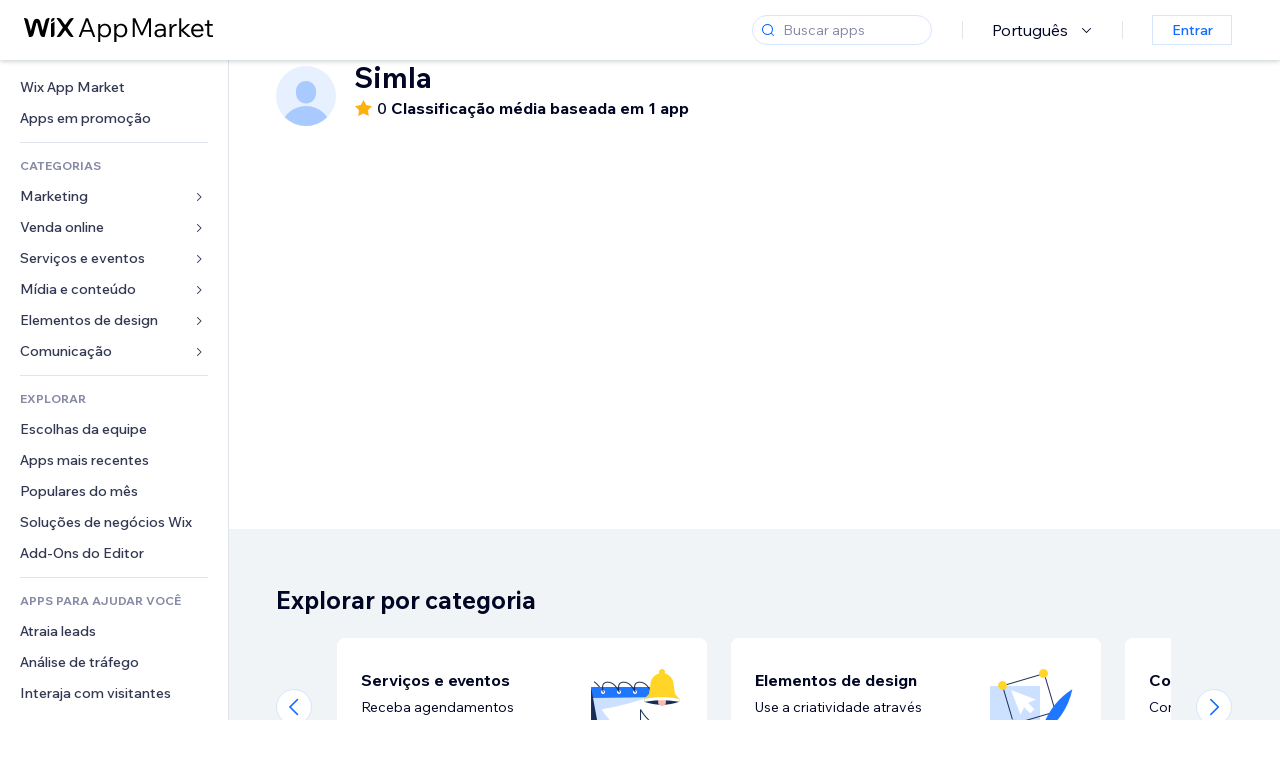

--- FILE ---
content_type: text/html; charset=utf-8
request_url: https://pt.wix.com/app-market/developer/simla
body_size: 90288
content:
<!doctype html>
<html>

  <head>

    <meta http-equiv="content-type" content="text/html; charset=UTF-8" />
    <meta http-equiv="content-language" content='pt' />

    
    <title data-meta-tags-aggregator="true"></title>
    
    <meta data-meta-tags-aggregator="true" property="og:title" content="" />
    
    <meta data-meta-tags-aggregator="true" name="description" content="" />
    
    <meta data-meta-tags-aggregator="true" property="og:description" content="" />
    
    <link rel="alternate" hreflang="x-default" href="" />
    
    <link rel="alternate" hreflang="cs" href="" />
    
    <link rel="alternate" hreflang="da" href="" />
    
    <link rel="alternate" hreflang="de" href="" />
    
    <link rel="alternate" hreflang="en" href="" />
    
    <link rel="alternate" hreflang="es" href="" />
    
    <link rel="alternate" hreflang="fr" href="" />
    
    <link rel="alternate" hreflang="hi" href="" />
    
    <link rel="alternate" hreflang="it" href="" />
    
    <link rel="alternate" hreflang="ja" href="" />
    
    <link rel="alternate" hreflang="ko" href="" />
    
    <link rel="alternate" hreflang="nl" href="" />
    
    <link rel="alternate" hreflang="no" href="" />
    
    <link rel="alternate" hreflang="pt" href="" />
    
    <link rel="alternate" hreflang="ru" href="" />
    
    <link rel="alternate" hreflang="sv" href="" />
    
    <link rel="alternate" hreflang="th" href="" />
    
    <link rel="alternate" hreflang="tr" href="" />
    
    <link rel="alternate" hreflang="uk" href="" />
    
    <link rel="alternate" hreflang="zh" href="" />
    
    <meta data-meta-tags-aggregator="true" property="og:url" content="https://pt.wix.com/app-market/developer/simla" />
    
    <link data-meta-tags-aggregator="true" rel="canonical" href="https://pt.wix.com/app-market/developer/simla" />
    
    <title data-meta-tags-aggregator="true">Melhores apps de  | Wix App Market</title>
    
    <meta data-meta-tags-aggregator="true" property="og:type" content="website" />
    
    <meta data-meta-tags-aggregator="true" property="og:title" content="Melhores apps de  | Wix App Market" />
    
    <meta data-meta-tags-aggregator="true" property="og:description" content="[object Object]" />
    
    <meta data-meta-tags-aggregator="true" property="og:image" content="https://static.parastorage.com/services/one-app-market/1.940.0/images/share-app-market.jpg"/>
    
    <meta data-meta-tags-aggregator="true" name="fb:app_id" content="236335823061286"></meta>
    
    <meta data-meta-tags-aggregator="true" name="twitter:account_id" content="6608082"></meta>
    
    <meta data-meta-tags-aggregator="true" name="twitter:card" content="https://static.parastorage.com/services/one-app-market/1.940.0/images/share-app-market.jpg"></meta>
    
    <meta data-meta-tags-aggregator="true" name="twitter:site" content="@Wix"></meta>
    
    <meta data-meta-tags-aggregator="true" name="twitter:title" content=" | Wix App Market | Wix.com"/>
    
    <meta data-meta-tags-aggregator="true" name="twitter:description" content="[object Object]" />
    
    <meta data-meta-tags-aggregator="true" name="twitter:image:src" content="" />
    
    <link rel="alternate" hrefLang="x-default" href="https://www.wix.com/app-market/developer/simla" />
    
    <link rel="alternate" hreflang="cs" href="https://cs.wix.com/app-market/developer/simla" />
    
    <link rel="alternate" hreflang="da" href="https://da.wix.com/app-market/developer/simla" />
    
    <link rel="alternate" hreflang="de" href="https://de.wix.com/app-market/developer/simla" />
    
    <link rel="alternate" hreflang="en"href="https://www.wix.com/app-market/developer/simla" />
    
    <link rel="alternate" hreflang="es" href="https://es.wix.com/app-market/developer/simla" />
    
    <link rel="alternate" hreflang="fr" href="https://fr.wix.com/app-market/developer/simla" />
    
    <link rel="alternate" hreflang="hi" href="https://hi.wix.com/app-market/developer/simla" />
    
    <link rel="alternate" hreflang="it" href="https://it.wix.com/app-market/developer/simla" />
    
    <link rel="alternate" hreflang="ja" href="https://ja.wix.com/app-market/developer/simla" />
    
    <link rel="alternate" hreflang="ko" href="https://ko.wix.com/app-market/developer/simla" />
    
    <link rel="alternate" hreflang="nl" href="https://nl.wix.com/app-market/developer/simla" />
    
    <link rel="alternate" hreflang="no" href="https://no.wix.com/app-market/developer/simla" />
    
    <link rel="alternate" hreflang="pt" href="https://pt.wix.com/app-market/developer/simla" />
    
    <link rel="alternate" hreflang="ru" href="https://ru.wix.com/app-market/developer/simla" />
    
    <link rel="alternate" hreflang="sv" href="https://sv.wix.com/app-market/developer/simla" />
    
    <link rel="alternate" hreflang="th" href="https://th.wix.com/app-market/developer/simla" />
    
    <link rel="alternate" hreflang="tr" href="https://tr.wix.com/app-market/developer/simla" />
    
    <link rel="alternate" hreflang="uk" href="https://uk.wix.com/app-market/developer/simla" />
    
    <link rel="alternate" hreflang="zh" href="https://zh.wix.com/app-market/developer/simla" />
    

    <link rel="shortcut icon" href="https://www.wix.com/favicon.ico" type="image/x-icon"/>
    <script src="https://static.parastorage.com/unpkg/react@18.3.1/umd/react.production.min.js"></script>
    <script src="https://static.parastorage.com/unpkg/react-dom@18.3.1/umd/react-dom.production.min.js"></script>
    <link rel="stylesheet" type="text/css" href="//static.parastorage.com/services/marketplace-standalone/1.6703.0/app.min.css">
    <script
      async
      src="https://static.parastorage.com/unpkg/@sentry/browser@5.30.0/build/bundle.min.js"
      crossorigin="anonymous"
    ></script>   
    <script async
      src="https://static.parastorage.com/polyfill/v2/polyfill.min.js?features=default,es6,es7,es2017&flags=gated&unknown=polyfill&rum=0"></script>
    <script async src="//static.parastorage.com/services/cookie-consent-policy-client/1.972.0//app.bundle.min.js"></script>
    <script async src="//static.parastorage.com/services/tag-manager-client/1.1028.0//hostTags.bundle.min.js"></script>
    <style>
      body {
        padding: 0;
        margin: 0;
      }
    </style>

<meta name="viewport" content="width=device-width, initial-scale=1.0" />
    <link rel="stylesheet" href="//static.parastorage.com/unpkg/@wix/wix-fonts@1.14.0/madefor.min.css" >
<link rel="stylesheet" href="//static.parastorage.com/services/wix-footer/9ec02797730e05a13a84c409f9dd39ac3df1ba35296bfcbc54b81574/app.min.css" >
<script id="wix-footer-script" defer src="//static.parastorage.com/services/wix-footer/9ec02797730e05a13a84c409f9dd39ac3df1ba35296bfcbc54b81574/app.bundle.min.js"></script>
<script>
  window.document.getElementById('wix-footer-script').onload = function () {
    var config = {"brand":"wix","language":"pt","header":false,"footer":true,"sticky":false};

    if (typeof config === 'string') {
      config = JSON.parse(config)
    }

    window.WixFooter.render({...config, target: document.querySelector('#WIX_FOOTER'), replaceTarget: true})
  };
</script>

  </head>

  <body>
      
    <div id="root"><div class="_1lfz4do"><div data-hook="marketplace"><!--$--><span data-newcolorsbranding="true" class="wds_1_236_0_newColorsBranding__root wds_1_236_0_madefordisplay__madefordisplay wds_1_236_0_madefor__madefor"><div class="_tokxo3 "><span class="_11n29dz"><img src="//static.parastorage.com/services/marketplace-component/1.5176.0/assets/images/menu.svg"/></span><a class="_1tx34n6" href="https://pt.wix.com/app-market/"><img class="_1ov3k7l" src="//static.parastorage.com/services/marketplace-component/1.5176.0/assets/images/wix-app-market-new-logo.svg" alt="Wix App Market Logo"/></a><div class="_19dckbe"><span class="_1oyqofb"><svg viewBox="0 0 24 24" fill="currentColor" width="24" height="24"><path d="M19.8535534,19.1464466 C20.0488155,19.3417088 20.0488155,19.6582912 19.8535534,19.8535534 C19.6582912,20.0488155 19.3417088,20.0488155 19.1464466,19.8535534 L15.4380219,16.1451287 C14.1187738,17.3000688 12.3911257,18 10.5,18 C6.35786438,18 3,14.6421356 3,10.5 C3,6.35786438 6.35786438,3 10.5,3 C14.6421356,3 18,6.35786438 18,10.5 C18,12.3911257 17.3000688,14.1187738 16.1451287,15.4380219 L19.8535534,19.1464466 Z M17,10.5 C17,6.91014913 14.0898509,4 10.5,4 C6.91014913,4 4,6.91014913 4,10.5 C4,14.0898509 6.91014913,17 10.5,17 C14.0898509,17 17,14.0898509 17,10.5 Z"></path></svg></span><div class="_j8i7fp"><div tabindex="0" style="width:fit-content;outline:none"><div data-testid="search-box-container" style="width:fit-content"><div><div data-testid="search-input" class="_1qhacg2
        _13961kf
        
        
        
        "><div data-hook="search-input" class="wds_1_236_0_Search__root wds_1_236_0_Search---expandDirection-5-right wds_1_236_0_Search---size-5-small wds_1_236_0_Search---border-5-round"><div data-hook="search-content" class="wds_1_236_0_Search__content"><div data-hook="search-inputwithoptions" data-popover-root="true" class="wds_1_236_0_PopoverNext__root wds_1_236_0_InputWithOptions__root wds_1_236_0_InputWithOptions---size-6-medium"><div data-input-parent="true" class="wds_1_236_0_PopoverNextTrigger__root" data-hook="search-inputwithoptions-trigger" aria-expanded="false" aria-haspopup="dialog"><div class="wds_1_236_0_Input__root wds_1_236_0_Input---size-5-small wds_1_236_0_Input---border-5-round" data-input-root="true" data-size="small" data-prefix="true" data-focus="false"><div class="wds_1_236_0_Input__wrapper"><div class="wds_1_236_0_IconAffix__root wds_1_236_0_IconAffix---size-5-small wds_1_236_0_IconAffix--inPrefix wds_1_236_0_IconAffix---border-5-round"><svg viewBox="0 0 18 18" fill="currentColor" width="18px" height="18px"><path d="M14.8539503,14.1467096 C15.0478453,14.3412138 15.0475893,14.6560006 14.8533783,14.8501892 C14.6592498,15.0442953 14.3445263,15.0442862 14.1504091,14.8501689 L12.020126,12.7261364 C11.066294,13.5214883 9.8390282,14 8.5,14 C5.46243388,14 3,11.5375661 3,8.5 C3,5.46243388 5.46243388,3 8.5,3 C11.5375661,3 14,5.46243388 14,8.5 C14,9.83874333 13.5216919,11.0657718 12.726644,12.0195172 L14.8539503,14.1467096 Z M8.5,13 C10.9852814,13 13,10.9852814 13,8.5 C13,6.01471863 10.9852814,4 8.5,4 C6.01471863,4 4,6.01471863 4,8.5 C4,10.9852814 6.01471863,13 8.5,13 Z"></path></svg></div><input data-hook="wsr-input" data-mask="false" class="wds_1_236_0_Input__input" style="text-overflow:clip" placeholder="Buscar apps" tabindex="0" autoComplete="off" maxLength="524288" aria-expanded="false" aria-controls="InputWithOptions1246326-listbox" value=""/></div></div></div></div></div></div></div></div></div></div></div><div class="_h9oja5"></div><div class="wds_1_236_0_Box__root wds_1_236_0_Box---direction-10-horizontal wds_1_236_0_Box---justifyContent-6-middle _1vyecmj" style="--wds_1_236_0_Box-gap:0"><div data-hook="languages-popover" data-content-hook="popover-content-languages-popover-0" class="wds_1_236_0_Popover__root wds_1_236_0_Popover---skin-5-light" data-zindex="1000"><div class="wds_1_236_0_Popover__element" data-hook="popover-element"><div class="wds_1_236_0_Box__root wds_1_236_0_Box---direction-10-horizontal" style="margin-right:24px;margin-left:29px;--wds_1_236_0_Box-gap:0"><button data-skin="dark" data-underline="none" data-size="medium" class="wds_1_236_0_ButtonCore__root wds_1_236_0_Focusable__root wds_1_236_0_TextButton__root wds_1_236_0_TextButton---skin-4-dark wds_1_236_0_TextButton---underline-4-none wds_1_236_0_TextButton---size-6-medium" type="button" tabindex="0" aria-disabled="false"><span class="wds_1_236_0_ButtonCore__content">Português</span><svg viewBox="0 0 24 24" fill="currentColor" width="24" height="24" class="wds_1_236_0_ButtonCore__suffix" data-hook="suffix-icon"><path d="M8.14644661,10.1464466 C8.34170876,9.95118446 8.65829124,9.95118446 8.85355339,10.1464466 L12.4989857,13.7981758 L16.1502401,10.1464466 C16.3455022,9.95118446 16.6620847,9.95118446 16.8573469,10.1464466 C17.052609,10.3417088 17.052609,10.6582912 16.8573469,10.8535534 L12.4989857,15.2123894 L8.14644661,10.8535534 C7.95118446,10.6582912 7.95118446,10.3417088 8.14644661,10.1464466 Z"></path></svg></button></div></div></div><div class="wds_1_236_0_Box__root wds_1_236_0_Box---direction-10-horizontal" style="min-height:18px;--wds_1_236_0_Box-gap:0"><hr class="wds_1_236_0_Divider__root wds_1_236_0_Divider---direction-8-vertical wds_1_236_0_Divider---skin-5-light"/></div><div class="wds_1_236_0_Box__root wds_1_236_0_Box---direction-10-horizontal" style="margin-right:24px;margin-left:29px;--wds_1_236_0_Box-gap:0"><button data-size="small" data-priority="secondary" class="wds_1_236_0_ButtonCore__root wds_1_236_0_Focusable__root wds_1_236_0_Button__root wds_1_236_0_Button---skin-8-standard wds_1_236_0_Button---priority-9-secondary wds_1_236_0_Button---size-5-small _15bjy98" type="button" tabindex="0"><span class="wds_1_236_0_ButtonCore__content">Entrar</span></button></div></div></div></div><div class="_29vnoa " data-testid="mobile-menu-container"><div class="_cq2htm"><div class="_my1rvh"><a href="/app-market"><img data-testid="wix-logo" alt="wix logo" src="//static.parastorage.com/services/marketplace-component/1.5176.0/assets/images/wix-app-market-new-logo.svg"/></a><svg viewBox="0 0 24 24" fill="currentColor" width="30px" height="30px"><path d="M17 6 12.001 10.999 7 6 6 7 11.001 11.999 6 17 7 18 12.001 12.999 17 18 18 17 13 11.999 18 7z"></path></svg></div><hr class="wds_1_236_0_Divider__root wds_1_236_0_Divider---direction-10-horizontal wds_1_236_0_Divider---skin-5-light"/><div class="wds_1_236_0_Box__root wds_1_236_0_Box---direction-10-horizontal" style="padding-top:24px;padding-bottom:18px;--wds_1_236_0_Box-gap:0"><button data-hook="languages-mobile-menu" data-skin="dark" data-underline="none" data-size="medium" class="wds_1_236_0_ButtonCore__root wds_1_236_0_Focusable__root wds_1_236_0_TextButton__root wds_1_236_0_TextButton---skin-4-dark wds_1_236_0_TextButton---underline-4-none wds_1_236_0_TextButton---size-6-medium" type="button" tabindex="0" aria-disabled="false"><svg viewBox="0 0 24 24" fill="currentColor" width="24" height="24" class="wds_1_236_0_ButtonCore__prefix" data-hook="prefix-icon"><path d="M4.42676427,15 L7.19778729,15 C7.069206,14.209578 7,13.3700549 7,12.5 C7,11.6299451 7.069206,10.790422 7.19778729,10 L4.42676427,10 C4.15038555,10.7819473 4,11.6234114 4,12.5 C4,13.3765886 4.15038555,14.2180527 4.42676427,15 Z M4.86504659,16 C5.7403587,17.6558985 7.21741102,18.9446239 9.0050441,19.5750165 C8.30729857,18.6953657 7.74701714,17.4572396 7.39797964,16 L4.86504659,16 Z M18.5732357,15 C18.8496144,14.2180527 19,13.3765886 19,12.5 C19,11.6234114 18.8496144,10.7819473 18.5732357,10 L15.8022127,10 C15.930794,10.790422 16,11.6299451 16,12.5 C16,13.3700549 15.930794,14.209578 15.8022127,15 L18.5732357,15 Z M18.1349534,16 L15.6020204,16 C15.2529829,17.4572396 14.6927014,18.6953657 13.9949559,19.5750165 C15.782589,18.9446239 17.2596413,17.6558985 18.1349534,16 Z M8.21230689,15 L14.7876931,15 C14.9240019,14.2216581 15,13.3811544 15,12.5 C15,11.6188456 14.9240019,10.7783419 14.7876931,10 L8.21230689,10 C8.07599807,10.7783419 8,11.6188456 8,12.5 C8,13.3811544 8.07599807,14.2216581 8.21230689,15 Z M8.42865778,16 C9.05255412,18.3998027 10.270949,20 11.5,20 C12.729051,20 13.9474459,18.3998027 14.5713422,16 L8.42865778,16 Z M4.86504659,9 L7.39797964,9 C7.74701714,7.54276045 8.30729857,6.30463431 9.0050441,5.42498347 C7.21741102,6.05537614 5.7403587,7.34410146 4.86504659,9 Z M18.1349534,9 C17.2596413,7.34410146 15.782589,6.05537614 13.9949559,5.42498347 C14.6927014,6.30463431 15.2529829,7.54276045 15.6020204,9 L18.1349534,9 Z M8.42865778,9 L14.5713422,9 C13.9474459,6.60019727 12.729051,5 11.5,5 C10.270949,5 9.05255412,6.60019727 8.42865778,9 Z M11.5,21 C6.80557963,21 3,17.1944204 3,12.5 C3,7.80557963 6.80557963,4 11.5,4 C16.1944204,4 20,7.80557963 20,12.5 C20,17.1944204 16.1944204,21 11.5,21 Z"></path></svg><span class="wds_1_236_0_ButtonCore__content">Português</span></button></div><div></div><hr class="wds_1_236_0_Divider__root wds_1_236_0_Divider---direction-10-horizontal wds_1_236_0_Divider---skin-5-light"/><div class="_k89m4k"><button data-priority="secondary" data-size="medium" class="wds_1_236_0_ButtonCore__root wds_1_236_0_Focusable__root wds_1_236_0_Button__root wds_1_236_0_Button---skin-8-standard wds_1_236_0_Button---priority-9-secondary wds_1_236_0_Button---size-6-medium" type="button" tabindex="0"><span class="wds_1_236_0_ButtonCore__content">Entrar</span></button></div></div></div><div class="_7m51bi "><div class="_1e0sqa9"><span class="_69h4vc"><div tabindex="0" style="width:fit-content;outline:none"><div data-testid="search-box-container" style="width:fit-content"><div><div data-testid="search-input" class="_1qhacg2
        
        
        
        
        "><div data-hook="search-input" class="wds_1_236_0_Search__root wds_1_236_0_Search---expandDirection-5-right wds_1_236_0_Search---size-5-large wds_1_236_0_Search---border-5-round"><div data-hook="search-content" class="wds_1_236_0_Search__content"><div data-hook="search-inputwithoptions" data-popover-root="true" class="wds_1_236_0_PopoverNext__root wds_1_236_0_InputWithOptions__root wds_1_236_0_InputWithOptions---size-6-medium"><div data-input-parent="true" class="wds_1_236_0_PopoverNextTrigger__root" data-hook="search-inputwithoptions-trigger" aria-expanded="false" aria-haspopup="dialog"><div class="wds_1_236_0_Input__root wds_1_236_0_Input---size-5-large wds_1_236_0_Input---border-5-round" data-input-root="true" data-size="large" data-prefix="true" data-focus="false"><div class="wds_1_236_0_Input__wrapper"><div class="wds_1_236_0_IconAffix__root wds_1_236_0_IconAffix---size-5-large wds_1_236_0_IconAffix--inPrefix wds_1_236_0_IconAffix---border-5-round"><svg viewBox="0 0 24 24" fill="currentColor" width="24px" height="24px"><path d="M19.8535534,19.1464466 C20.0488155,19.3417088 20.0488155,19.6582912 19.8535534,19.8535534 C19.6582912,20.0488155 19.3417088,20.0488155 19.1464466,19.8535534 L15.4380219,16.1451287 C14.1187738,17.3000688 12.3911257,18 10.5,18 C6.35786438,18 3,14.6421356 3,10.5 C3,6.35786438 6.35786438,3 10.5,3 C14.6421356,3 18,6.35786438 18,10.5 C18,12.3911257 17.3000688,14.1187738 16.1451287,15.4380219 L19.8535534,19.1464466 Z M17,10.5 C17,6.91014913 14.0898509,4 10.5,4 C6.91014913,4 4,6.91014913 4,10.5 C4,14.0898509 6.91014913,17 10.5,17 C14.0898509,17 17,14.0898509 17,10.5 Z"></path></svg></div><input data-hook="wsr-input" data-mask="false" class="wds_1_236_0_Input__input" style="text-overflow:clip" placeholder="Buscar apps" tabindex="0" autoComplete="off" maxLength="524288" aria-expanded="false" aria-controls="InputWithOptions1246329-listbox" value=""/></div></div></div></div></div></div></div></div></div></div><svg viewBox="0 0 24 24" fill="currentColor" width="24" height="24"><path d="M17 6 12.001 10.999 7 6 6 7 11.001 11.999 6 17 7 18 12.001 12.999 17 18 18 17 13 11.999 18 7z"></path></svg></span><span data-mask="false" class="wds_1_236_0_Text__root wds_1_236_0_Text---size-6-medium wds_1_236_0_Text---skin-8-standard wds_1_236_0_Text---weight-4-thin wds_1_236_0_Text---list-style-9-checkmark wds_1_236_0_Text---overflow-wrap-6-normal _11889jo" data-size="medium" data-secondary="false" data-skin="standard" data-light="false" data-weight="thin" data-widows="false" data-list-style="checkmark" data-overflow-wrap="normal">Trending Topics</span><div tabindex="0" data-testid="suggestion-default-popular" class="_gyyep5 suggestion " style="background-color:transparent"><svg viewBox="0 0 24 24" fill="currentColor" width="24" height="24" style="color:#3899ec;width:24px;height:24px"><path d="M19.8535534,19.1464466 C20.0488155,19.3417088 20.0488155,19.6582912 19.8535534,19.8535534 C19.6582912,20.0488155 19.3417088,20.0488155 19.1464466,19.8535534 L15.4380219,16.1451287 C14.1187738,17.3000688 12.3911257,18 10.5,18 C6.35786438,18 3,14.6421356 3,10.5 C3,6.35786438 6.35786438,3 10.5,3 C14.6421356,3 18,6.35786438 18,10.5 C18,12.3911257 17.3000688,14.1187738 16.1451287,15.4380219 L19.8535534,19.1464466 Z M17,10.5 C17,6.91014913 14.0898509,4 10.5,4 C6.91014913,4 4,6.91014913 4,10.5 C4,14.0898509 6.91014913,17 10.5,17 C14.0898509,17 17,14.0898509 17,10.5 Z"></path></svg><div class="_3qj64q"><span data-testid="suggestion-default-1" data-hook="suggestion-default-1" data-mask="false" class="wds_1_236_0_Text__root wds_1_236_0_Text---size-5-small wds_1_236_0_Text---skin-8-standard wds_1_236_0_Text---weight-4-bold wds_1_236_0_Text---list-style-9-checkmark wds_1_236_0_Text---overflow-wrap-6-normal" data-size="small" data-secondary="false" data-skin="standard" data-light="false" data-weight="bold" data-widows="false" data-list-style="checkmark" data-overflow-wrap="normal">loja online</span></div></div><div tabindex="0" data-testid="suggestion-default-popular" class="_gyyep5 suggestion " style="background-color:transparent"><svg viewBox="0 0 24 24" fill="currentColor" width="24" height="24" style="color:#3899ec;width:24px;height:24px"><path d="M19.8535534,19.1464466 C20.0488155,19.3417088 20.0488155,19.6582912 19.8535534,19.8535534 C19.6582912,20.0488155 19.3417088,20.0488155 19.1464466,19.8535534 L15.4380219,16.1451287 C14.1187738,17.3000688 12.3911257,18 10.5,18 C6.35786438,18 3,14.6421356 3,10.5 C3,6.35786438 6.35786438,3 10.5,3 C14.6421356,3 18,6.35786438 18,10.5 C18,12.3911257 17.3000688,14.1187738 16.1451287,15.4380219 L19.8535534,19.1464466 Z M17,10.5 C17,6.91014913 14.0898509,4 10.5,4 C6.91014913,4 4,6.91014913 4,10.5 C4,14.0898509 6.91014913,17 10.5,17 C14.0898509,17 17,14.0898509 17,10.5 Z"></path></svg><div class="_3qj64q"><span data-testid="suggestion-default-2" data-hook="suggestion-default-2" data-mask="false" class="wds_1_236_0_Text__root wds_1_236_0_Text---size-5-small wds_1_236_0_Text---skin-8-standard wds_1_236_0_Text---weight-4-bold wds_1_236_0_Text---list-style-9-checkmark wds_1_236_0_Text---overflow-wrap-6-normal" data-size="small" data-secondary="false" data-skin="standard" data-light="false" data-weight="bold" data-widows="false" data-list-style="checkmark" data-overflow-wrap="normal">agendamentos</span></div></div><div tabindex="0" data-testid="suggestion-default-popular" class="_gyyep5 suggestion " style="background-color:transparent"><svg viewBox="0 0 24 24" fill="currentColor" width="24" height="24" style="color:#3899ec;width:24px;height:24px"><path d="M19.8535534,19.1464466 C20.0488155,19.3417088 20.0488155,19.6582912 19.8535534,19.8535534 C19.6582912,20.0488155 19.3417088,20.0488155 19.1464466,19.8535534 L15.4380219,16.1451287 C14.1187738,17.3000688 12.3911257,18 10.5,18 C6.35786438,18 3,14.6421356 3,10.5 C3,6.35786438 6.35786438,3 10.5,3 C14.6421356,3 18,6.35786438 18,10.5 C18,12.3911257 17.3000688,14.1187738 16.1451287,15.4380219 L19.8535534,19.1464466 Z M17,10.5 C17,6.91014913 14.0898509,4 10.5,4 C6.91014913,4 4,6.91014913 4,10.5 C4,14.0898509 6.91014913,17 10.5,17 C14.0898509,17 17,14.0898509 17,10.5 Z"></path></svg><div class="_3qj64q"><span data-testid="suggestion-default-3" data-hook="suggestion-default-3" data-mask="false" class="wds_1_236_0_Text__root wds_1_236_0_Text---size-5-small wds_1_236_0_Text---skin-8-standard wds_1_236_0_Text---weight-4-bold wds_1_236_0_Text---list-style-9-checkmark wds_1_236_0_Text---overflow-wrap-6-normal" data-size="small" data-secondary="false" data-skin="standard" data-light="false" data-weight="bold" data-widows="false" data-list-style="checkmark" data-overflow-wrap="normal">eventos</span></div></div><div tabindex="0" data-testid="suggestion-default-popular" class="_gyyep5 suggestion " style="background-color:transparent"><svg viewBox="0 0 24 24" fill="currentColor" width="24" height="24" style="color:#3899ec;width:24px;height:24px"><path d="M19.8535534,19.1464466 C20.0488155,19.3417088 20.0488155,19.6582912 19.8535534,19.8535534 C19.6582912,20.0488155 19.3417088,20.0488155 19.1464466,19.8535534 L15.4380219,16.1451287 C14.1187738,17.3000688 12.3911257,18 10.5,18 C6.35786438,18 3,14.6421356 3,10.5 C3,6.35786438 6.35786438,3 10.5,3 C14.6421356,3 18,6.35786438 18,10.5 C18,12.3911257 17.3000688,14.1187738 16.1451287,15.4380219 L19.8535534,19.1464466 Z M17,10.5 C17,6.91014913 14.0898509,4 10.5,4 C6.91014913,4 4,6.91014913 4,10.5 C4,14.0898509 6.91014913,17 10.5,17 C14.0898509,17 17,14.0898509 17,10.5 Z"></path></svg><div class="_3qj64q"><span data-testid="suggestion-default-4" data-hook="suggestion-default-4" data-mask="false" class="wds_1_236_0_Text__root wds_1_236_0_Text---size-5-small wds_1_236_0_Text---skin-8-standard wds_1_236_0_Text---weight-4-bold wds_1_236_0_Text---list-style-9-checkmark wds_1_236_0_Text---overflow-wrap-6-normal" data-size="small" data-secondary="false" data-skin="standard" data-light="false" data-weight="bold" data-widows="false" data-list-style="checkmark" data-overflow-wrap="normal">pop-up</span></div></div></div></div><div data-testid="marketplace-layout" class="_iqrf8f" style="min-height:calc(100vh - 60px)"><div class="wds_1_236_0_Box__root wds_1_236_0_Box---direction-10-horizontal _yj2pvi" style="--wds_1_236_0_Box-gap:0;z-index:10"><div class="wds_1_236_0_SidebarNext__root" style="width:228px"><section class="wds_1_236_0_SidebarNext__section wds_1_236_0_SidebarNext---skin-5-light" aria-label="Sidebar" data-skin="light" data-hidden="false" data-selected="developer-simla" data-width="228" data-minimized="false" data-selected-key="developer-simla" data-is-selected-expanded="false" data-margin-left="calc(-1 * 228px)" style="width:228px"><header data-hook="sidebar-header"></header><div class="wds_1_236_0_SidebarNext__content"><nav data-hook="sidebar-content-wrapper" class="wds_1_236_0_SidebarNext__scrollArea wds_1_236_0_SidebarNext---skin-5-light" style="width:228px"><ul class="wds_1_236_0_SidebarNext__listItems"><li class="wds_1_236_0_SidebarItemNext__listItem" aria-level="1" data-hook="sidebar-collection-item-home"><div class="wds_1_236_0_SidebarItemNext__tooltipWrapper" tabindex="0"><div data-content-hook="popover-content--0" class="wds_1_236_0_Popover__root wds_1_236_0_Popover---skin-4-dark wds_1_236_0_Tooltip__root wds_1_236_0_Tooltip---size-6-medium wds_1_236_0_SidebarItemNext__tooltip" data-zindex="6000" data-size="medium"><div class="wds_1_236_0_Popover__element" data-hook="popover-element"><a tabindex="-1" class="wds_1_236_0_SidebarItemNext__root wds_1_236_0_SidebarItemNext---skin-5-light wds_1_236_0_SidebarItemNext---level-1-1 wds_1_236_0_SidebarItemNext--legacy" data-hook="sidebarsectionitem-button" type="button" role="link" href="https://pt.wix.com/app-market/?referral=menu_navigation" data-selected="false" data-text-size="small" data-skin="light"><div class="wds_1_236_0_SidebarItemNext__textWrapper"><div><div data-hook="fadeStyles"><div data-hook="moveStyles"><div data-hook="scaleStyles"><div data-hook="toggleStyles"><span data-hook="sidebarsectionitem-title" data-mask="false" class="wds_1_236_0_Text__root wds_1_236_0_Text---size-5-small wds_1_236_0_Text--secondary wds_1_236_0_Text---skin-8-standard wds_1_236_0_Text---weight-6-normal wds_1_236_0_Text---list-style-9-checkmark wds_1_236_0_Text---overflow-wrap-6-normal wds_1_236_0_SidebarItemNext__text" data-size="small" data-secondary="true" data-skin="standard" data-light="false" data-weight="normal" data-widows="false" data-list-style="checkmark" data-overflow-wrap="normal">Wix App Market</span></div></div></div></div></div></div></a></div></div></div></li><li class="wds_1_236_0_SidebarItemNext__listItem" aria-level="1" data-hook="sidebar-collection-item-collection-apps-on-sale"><div class="wds_1_236_0_SidebarItemNext__tooltipWrapper" tabindex="0"><div data-content-hook="popover-content--0" class="wds_1_236_0_Popover__root wds_1_236_0_Popover---skin-4-dark wds_1_236_0_Tooltip__root wds_1_236_0_Tooltip---size-6-medium wds_1_236_0_SidebarItemNext__tooltip" data-zindex="6000" data-size="medium"><div class="wds_1_236_0_Popover__element" data-hook="popover-element"><a tabindex="-1" class="wds_1_236_0_SidebarItemNext__root wds_1_236_0_SidebarItemNext---skin-5-light wds_1_236_0_SidebarItemNext---level-1-1 wds_1_236_0_SidebarItemNext--legacy" data-hook="sidebarsectionitem-button" type="button" role="link" href="https://pt.wix.com/app-market/collection/apps-on-sale?referral=menu_navigation" data-selected="false" data-text-size="small" data-skin="light"><div class="wds_1_236_0_SidebarItemNext__textWrapper"><div><div data-hook="fadeStyles"><div data-hook="moveStyles"><div data-hook="scaleStyles"><div data-hook="toggleStyles"><span data-hook="sidebarsectionitem-title" data-mask="false" class="wds_1_236_0_Text__root wds_1_236_0_Text---size-5-small wds_1_236_0_Text--secondary wds_1_236_0_Text---skin-8-standard wds_1_236_0_Text---weight-6-normal wds_1_236_0_Text---list-style-9-checkmark wds_1_236_0_Text---overflow-wrap-6-normal wds_1_236_0_SidebarItemNext__text" data-size="small" data-secondary="true" data-skin="standard" data-light="false" data-weight="normal" data-widows="false" data-list-style="checkmark" data-overflow-wrap="normal">Apps em promoção</span></div></div></div></div></div></div></a></div></div></div></li><div data-skin="light" class="wds_1_236_0_SidebarDividerNext__root" aria-hidden="true"><hr class="wds_1_236_0_Divider__root wds_1_236_0_Divider---direction-10-horizontal wds_1_236_0_Divider---skin-5-light wds_1_236_0_SidebarDividerNext__divider wds_1_236_0_SidebarDividerNext---skin-5-light"/></div><span data-title-skin="light" data-mask="false" class="wds_1_236_0_Text__root wds_1_236_0_Text---size-4-tiny wds_1_236_0_Text---skin-8-standard wds_1_236_0_Text---weight-4-bold wds_1_236_0_Text---list-style-9-checkmark wds_1_236_0_Text---overflow-wrap-6-normal wds_1_236_0_SidebarTitleItemNext__root wds_1_236_0_SidebarTitleItemNext---skin-5-light" data-size="tiny" data-secondary="false" data-skin="standard" data-light="false" data-weight="bold" data-widows="false" data-list-style="checkmark" data-overflow-wrap="normal">CATEGORIAS</span><li class="wds_1_236_0_SidebarSubMenuNext__root wds_1_236_0_SidebarSubMenuNext---skin-5-light" aria-level="1" data-hook="sidebar-category-item-category-marketing" data-open="false" data-quick-nav-open="false"><div data-hook="sidebar-category-item-category-marketing/submenu-popover" data-content-hook="popover-content-sidebar-category-item-category-marketing/submenu-popover-0" class="wds_1_236_0_Popover__root wds_1_236_0_Popover---skin-5-light wds_1_236_0_SidebarSubMenuNext__navigationPopoverRoot" data-zindex="3000"><div class="wds_1_236_0_Popover__element" data-hook="popover-element"><div class="wds_1_236_0_SidebarItemNext__tooltipWrapper" tabindex="0"><div data-content-hook="popover-content--0" class="wds_1_236_0_Popover__root wds_1_236_0_Popover---skin-4-dark wds_1_236_0_Tooltip__root wds_1_236_0_Tooltip---size-6-medium wds_1_236_0_SidebarItemNext__tooltip" data-zindex="6000" data-size="medium"><div class="wds_1_236_0_Popover__element" data-hook="popover-element"><a tabindex="-1" class="wds_1_236_0_SidebarItemNext__root wds_1_236_0_SidebarItemNext---skin-5-light wds_1_236_0_SidebarItemNext---level-1-1 wds_1_236_0_SidebarItemNext--legacy wds_1_236_0_SidebarSubMenuNext__subMenu wds_1_236_0_SidebarSubMenuNext---animation-6-closed" data-hook="sidebar-category-item-category-marketing/sidebar-item" type="button" role="link" href="https://pt.wix.com/app-market/category/marketing?referral=menu_navigation" data-selected="false" data-text-size="small" data-skin="light" aria-expanded="false"><div class="wds_1_236_0_SidebarItemNext__textWrapper"><div><div data-hook="fadeStyles"><div data-hook="moveStyles"><div data-hook="scaleStyles"><div data-hook="toggleStyles"><span data-hook="sidebarsectionitem-title" data-mask="false" class="wds_1_236_0_Text__root wds_1_236_0_Text---size-5-small wds_1_236_0_Text--secondary wds_1_236_0_Text---skin-8-standard wds_1_236_0_Text---weight-6-normal wds_1_236_0_Text---list-style-9-checkmark wds_1_236_0_Text---overflow-wrap-6-normal wds_1_236_0_SidebarItemNext__text" data-size="small" data-secondary="true" data-skin="standard" data-light="false" data-weight="normal" data-widows="false" data-list-style="checkmark" data-overflow-wrap="normal">Marketing</span></div></div></div></div></div></div><div class="wds_1_236_0_SidebarItemNext__suffixContainer" aria-hidden="true"><span data-hook="sidebar-sub-menu-chevron" class="wds_1_236_0_SidebarItemNext__suffix"><span class="wds_1_236_0_SidebarSubMenuNext__chevronRight"><svg viewBox="0 0 18 18" fill="currentColor" width="18px" height="18px" data-hook="sidebar-submenu-chevron-right"><path d="M7.85366656,5.14812687 L11.7010886,9.00019644 L7.84883812,12.8545114 C7.65549651,13.047853 7.34217977,13.047853 7.14893188,12.8546051 C6.95549906,12.6611723 6.95512999,12.3476697 7.14810684,12.153782 L10.287268,8.99980356 L7.14821587,5.8468489 C6.95542094,5.6532001 6.95611314,5.33992556 7.14976194,5.14713064 C7.15006407,5.14682984 7.15036659,5.14652943 7.1506695,5.14622941 C7.34555703,4.95320179 7.65982386,4.95405003 7.85366656,5.14812687 Z"></path></svg></span></span></div></a></div></div></div></div></div><ul class="wds_1_236_0_SidebarSubMenuNext__subMenuItems wds_1_236_0_SidebarSubMenuNext---animation-6-closed wds_1_236_0_SidebarSubMenuNext---level-1-2" aria-hidden="true"><li class="wds_1_236_0_SidebarItemNext__listItem" aria-level="2" data-hook="sidebar-subcategory-item-sub-category-ads"><div class="wds_1_236_0_SidebarItemNext__tooltipWrapper" tabindex="-1"><div data-content-hook="popover-content--0" class="wds_1_236_0_Popover__root wds_1_236_0_Popover---skin-4-dark wds_1_236_0_Tooltip__root wds_1_236_0_Tooltip---size-6-medium wds_1_236_0_SidebarItemNext__tooltip" data-zindex="6000" data-size="medium"><div class="wds_1_236_0_Popover__element" data-hook="popover-element"><a tabindex="-1" class="wds_1_236_0_SidebarItemNext__root wds_1_236_0_SidebarItemNext---skin-5-light wds_1_236_0_SidebarItemNext---level-1-2 wds_1_236_0_SidebarItemNext--legacy" data-hook="sidebarsectionitem-button" type="button" role="link" href="https://pt.wix.com/app-market/category/marketing/ads?referral=menu_navigation&amp;subCat=ads" data-selected="false" data-text-size="tiny" data-skin="light"><div class="wds_1_236_0_SidebarItemNext__textWrapper"><div><div data-hook="fadeStyles"><div data-hook="moveStyles"><div data-hook="scaleStyles"><div data-hook="toggleStyles"><span data-hook="sidebarsectionitem-title" data-mask="false" class="wds_1_236_0_Text__root wds_1_236_0_Text---size-4-tiny wds_1_236_0_Text--secondary wds_1_236_0_Text---skin-8-standard wds_1_236_0_Text---weight-6-normal wds_1_236_0_Text---list-style-9-checkmark wds_1_236_0_Text---overflow-wrap-6-normal wds_1_236_0_SidebarItemNext__text" data-size="tiny" data-secondary="true" data-skin="standard" data-light="false" data-weight="normal" data-widows="false" data-list-style="checkmark" data-overflow-wrap="normal">Anúncios</span></div></div></div></div></div></div></a></div></div></div></li><li class="wds_1_236_0_SidebarItemNext__listItem" aria-level="2" data-hook="sidebar-subcategory-item-sub-category-mobile"><div class="wds_1_236_0_SidebarItemNext__tooltipWrapper" tabindex="-1"><div data-content-hook="popover-content--0" class="wds_1_236_0_Popover__root wds_1_236_0_Popover---skin-4-dark wds_1_236_0_Tooltip__root wds_1_236_0_Tooltip---size-6-medium wds_1_236_0_SidebarItemNext__tooltip" data-zindex="6000" data-size="medium"><div class="wds_1_236_0_Popover__element" data-hook="popover-element"><a tabindex="-1" class="wds_1_236_0_SidebarItemNext__root wds_1_236_0_SidebarItemNext---skin-5-light wds_1_236_0_SidebarItemNext---level-1-2 wds_1_236_0_SidebarItemNext--legacy" data-hook="sidebarsectionitem-button" type="button" role="link" href="https://pt.wix.com/app-market/category/marketing/mobile?referral=menu_navigation&amp;subCat=mobile" data-selected="false" data-text-size="tiny" data-skin="light"><div class="wds_1_236_0_SidebarItemNext__textWrapper"><div><div data-hook="fadeStyles"><div data-hook="moveStyles"><div data-hook="scaleStyles"><div data-hook="toggleStyles"><span data-hook="sidebarsectionitem-title" data-mask="false" class="wds_1_236_0_Text__root wds_1_236_0_Text---size-4-tiny wds_1_236_0_Text--secondary wds_1_236_0_Text---skin-8-standard wds_1_236_0_Text---weight-6-normal wds_1_236_0_Text---list-style-9-checkmark wds_1_236_0_Text---overflow-wrap-6-normal wds_1_236_0_SidebarItemNext__text" data-size="tiny" data-secondary="true" data-skin="standard" data-light="false" data-weight="normal" data-widows="false" data-list-style="checkmark" data-overflow-wrap="normal">Mobile</span></div></div></div></div></div></div></a></div></div></div></li><li class="wds_1_236_0_SidebarItemNext__listItem" aria-level="2" data-hook="sidebar-subcategory-item-sub-category-analytics"><div class="wds_1_236_0_SidebarItemNext__tooltipWrapper" tabindex="-1"><div data-content-hook="popover-content--0" class="wds_1_236_0_Popover__root wds_1_236_0_Popover---skin-4-dark wds_1_236_0_Tooltip__root wds_1_236_0_Tooltip---size-6-medium wds_1_236_0_SidebarItemNext__tooltip" data-zindex="6000" data-size="medium"><div class="wds_1_236_0_Popover__element" data-hook="popover-element"><a tabindex="-1" class="wds_1_236_0_SidebarItemNext__root wds_1_236_0_SidebarItemNext---skin-5-light wds_1_236_0_SidebarItemNext---level-1-2 wds_1_236_0_SidebarItemNext--legacy" data-hook="sidebarsectionitem-button" type="button" role="link" href="https://pt.wix.com/app-market/category/marketing/analytics?referral=menu_navigation&amp;subCat=analytics" data-selected="false" data-text-size="tiny" data-skin="light"><div class="wds_1_236_0_SidebarItemNext__textWrapper"><div><div data-hook="fadeStyles"><div data-hook="moveStyles"><div data-hook="scaleStyles"><div data-hook="toggleStyles"><span data-hook="sidebarsectionitem-title" data-mask="false" class="wds_1_236_0_Text__root wds_1_236_0_Text---size-4-tiny wds_1_236_0_Text--secondary wds_1_236_0_Text---skin-8-standard wds_1_236_0_Text---weight-6-normal wds_1_236_0_Text---list-style-9-checkmark wds_1_236_0_Text---overflow-wrap-6-normal wds_1_236_0_SidebarItemNext__text" data-size="tiny" data-secondary="true" data-skin="standard" data-light="false" data-weight="normal" data-widows="false" data-list-style="checkmark" data-overflow-wrap="normal">Análises</span></div></div></div></div></div></div></a></div></div></div></li><li class="wds_1_236_0_SidebarItemNext__listItem" aria-level="2" data-hook="sidebar-subcategory-item-sub-category-social"><div class="wds_1_236_0_SidebarItemNext__tooltipWrapper" tabindex="-1"><div data-content-hook="popover-content--0" class="wds_1_236_0_Popover__root wds_1_236_0_Popover---skin-4-dark wds_1_236_0_Tooltip__root wds_1_236_0_Tooltip---size-6-medium wds_1_236_0_SidebarItemNext__tooltip" data-zindex="6000" data-size="medium"><div class="wds_1_236_0_Popover__element" data-hook="popover-element"><a tabindex="-1" class="wds_1_236_0_SidebarItemNext__root wds_1_236_0_SidebarItemNext---skin-5-light wds_1_236_0_SidebarItemNext---level-1-2 wds_1_236_0_SidebarItemNext--legacy" data-hook="sidebarsectionitem-button" type="button" role="link" href="https://pt.wix.com/app-market/category/marketing/social?referral=menu_navigation&amp;subCat=social" data-selected="false" data-text-size="tiny" data-skin="light"><div class="wds_1_236_0_SidebarItemNext__textWrapper"><div><div data-hook="fadeStyles"><div data-hook="moveStyles"><div data-hook="scaleStyles"><div data-hook="toggleStyles"><span data-hook="sidebarsectionitem-title" data-mask="false" class="wds_1_236_0_Text__root wds_1_236_0_Text---size-4-tiny wds_1_236_0_Text--secondary wds_1_236_0_Text---skin-8-standard wds_1_236_0_Text---weight-6-normal wds_1_236_0_Text---list-style-9-checkmark wds_1_236_0_Text---overflow-wrap-6-normal wds_1_236_0_SidebarItemNext__text" data-size="tiny" data-secondary="true" data-skin="standard" data-light="false" data-weight="normal" data-widows="false" data-list-style="checkmark" data-overflow-wrap="normal">Redes sociais</span></div></div></div></div></div></div></a></div></div></div></li><li class="wds_1_236_0_SidebarItemNext__listItem" aria-level="2" data-hook="sidebar-subcategory-item-sub-category-seo"><div class="wds_1_236_0_SidebarItemNext__tooltipWrapper" tabindex="-1"><div data-content-hook="popover-content--0" class="wds_1_236_0_Popover__root wds_1_236_0_Popover---skin-4-dark wds_1_236_0_Tooltip__root wds_1_236_0_Tooltip---size-6-medium wds_1_236_0_SidebarItemNext__tooltip" data-zindex="6000" data-size="medium"><div class="wds_1_236_0_Popover__element" data-hook="popover-element"><a tabindex="-1" class="wds_1_236_0_SidebarItemNext__root wds_1_236_0_SidebarItemNext---skin-5-light wds_1_236_0_SidebarItemNext---level-1-2 wds_1_236_0_SidebarItemNext--legacy" data-hook="sidebarsectionitem-button" type="button" role="link" href="https://pt.wix.com/app-market/category/marketing/seo?referral=menu_navigation&amp;subCat=seo" data-selected="false" data-text-size="tiny" data-skin="light"><div class="wds_1_236_0_SidebarItemNext__textWrapper"><div><div data-hook="fadeStyles"><div data-hook="moveStyles"><div data-hook="scaleStyles"><div data-hook="toggleStyles"><span data-hook="sidebarsectionitem-title" data-mask="false" class="wds_1_236_0_Text__root wds_1_236_0_Text---size-4-tiny wds_1_236_0_Text--secondary wds_1_236_0_Text---skin-8-standard wds_1_236_0_Text---weight-6-normal wds_1_236_0_Text---list-style-9-checkmark wds_1_236_0_Text---overflow-wrap-6-normal wds_1_236_0_SidebarItemNext__text" data-size="tiny" data-secondary="true" data-skin="standard" data-light="false" data-weight="normal" data-widows="false" data-list-style="checkmark" data-overflow-wrap="normal">SEO</span></div></div></div></div></div></div></a></div></div></div></li><li class="wds_1_236_0_SidebarItemNext__listItem" aria-level="2" data-hook="sidebar-subcategory-item-sub-category-engagement"><div class="wds_1_236_0_SidebarItemNext__tooltipWrapper" tabindex="-1"><div data-content-hook="popover-content--0" class="wds_1_236_0_Popover__root wds_1_236_0_Popover---skin-4-dark wds_1_236_0_Tooltip__root wds_1_236_0_Tooltip---size-6-medium wds_1_236_0_SidebarItemNext__tooltip" data-zindex="6000" data-size="medium"><div class="wds_1_236_0_Popover__element" data-hook="popover-element"><a tabindex="-1" class="wds_1_236_0_SidebarItemNext__root wds_1_236_0_SidebarItemNext---skin-5-light wds_1_236_0_SidebarItemNext---level-1-2 wds_1_236_0_SidebarItemNext--legacy" data-hook="sidebarsectionitem-button" type="button" role="link" href="https://pt.wix.com/app-market/category/marketing/engagement?referral=menu_navigation&amp;subCat=engagement" data-selected="false" data-text-size="tiny" data-skin="light"><div class="wds_1_236_0_SidebarItemNext__textWrapper"><div><div data-hook="fadeStyles"><div data-hook="moveStyles"><div data-hook="scaleStyles"><div data-hook="toggleStyles"><span data-hook="sidebarsectionitem-title" data-mask="false" class="wds_1_236_0_Text__root wds_1_236_0_Text---size-4-tiny wds_1_236_0_Text--secondary wds_1_236_0_Text---skin-8-standard wds_1_236_0_Text---weight-6-normal wds_1_236_0_Text---list-style-9-checkmark wds_1_236_0_Text---overflow-wrap-6-normal wds_1_236_0_SidebarItemNext__text" data-size="tiny" data-secondary="true" data-skin="standard" data-light="false" data-weight="normal" data-widows="false" data-list-style="checkmark" data-overflow-wrap="normal">Engajamento</span></div></div></div></div></div></div></a></div></div></div></li><li class="wds_1_236_0_SidebarItemNext__listItem" aria-level="2" data-hook="sidebar-subcategory-item-sub-category-site-listings"><div class="wds_1_236_0_SidebarItemNext__tooltipWrapper" tabindex="-1"><div data-content-hook="popover-content--0" class="wds_1_236_0_Popover__root wds_1_236_0_Popover---skin-4-dark wds_1_236_0_Tooltip__root wds_1_236_0_Tooltip---size-6-medium wds_1_236_0_SidebarItemNext__tooltip" data-zindex="6000" data-size="medium"><div class="wds_1_236_0_Popover__element" data-hook="popover-element"><a tabindex="-1" class="wds_1_236_0_SidebarItemNext__root wds_1_236_0_SidebarItemNext---skin-5-light wds_1_236_0_SidebarItemNext---level-1-2 wds_1_236_0_SidebarItemNext--legacy" data-hook="sidebarsectionitem-button" type="button" role="link" href="https://pt.wix.com/app-market/category/marketing/site-listings?referral=menu_navigation&amp;subCat=site-listings" data-selected="false" data-text-size="tiny" data-skin="light"><div class="wds_1_236_0_SidebarItemNext__textWrapper"><div><div data-hook="fadeStyles"><div data-hook="moveStyles"><div data-hook="scaleStyles"><div data-hook="toggleStyles"><span data-hook="sidebarsectionitem-title" data-mask="false" class="wds_1_236_0_Text__root wds_1_236_0_Text---size-4-tiny wds_1_236_0_Text--secondary wds_1_236_0_Text---skin-8-standard wds_1_236_0_Text---weight-6-normal wds_1_236_0_Text---list-style-9-checkmark wds_1_236_0_Text---overflow-wrap-6-normal wds_1_236_0_SidebarItemNext__text" data-size="tiny" data-secondary="true" data-skin="standard" data-light="false" data-weight="normal" data-widows="false" data-list-style="checkmark" data-overflow-wrap="normal">Listas do site</span></div></div></div></div></div></div></a></div></div></div></li><li class="wds_1_236_0_SidebarItemNext__listItem" aria-level="2" data-hook="sidebar-subcategory-item-sub-category-email"><div class="wds_1_236_0_SidebarItemNext__tooltipWrapper" tabindex="-1"><div data-content-hook="popover-content--0" class="wds_1_236_0_Popover__root wds_1_236_0_Popover---skin-4-dark wds_1_236_0_Tooltip__root wds_1_236_0_Tooltip---size-6-medium wds_1_236_0_SidebarItemNext__tooltip" data-zindex="6000" data-size="medium"><div class="wds_1_236_0_Popover__element" data-hook="popover-element"><a tabindex="-1" class="wds_1_236_0_SidebarItemNext__root wds_1_236_0_SidebarItemNext---skin-5-light wds_1_236_0_SidebarItemNext---level-1-2 wds_1_236_0_SidebarItemNext--legacy" data-hook="sidebarsectionitem-button" type="button" role="link" href="https://pt.wix.com/app-market/category/marketing/email?referral=menu_navigation&amp;subCat=email" data-selected="false" data-text-size="tiny" data-skin="light"><div class="wds_1_236_0_SidebarItemNext__textWrapper"><div><div data-hook="fadeStyles"><div data-hook="moveStyles"><div data-hook="scaleStyles"><div data-hook="toggleStyles"><span data-hook="sidebarsectionitem-title" data-mask="false" class="wds_1_236_0_Text__root wds_1_236_0_Text---size-4-tiny wds_1_236_0_Text--secondary wds_1_236_0_Text---skin-8-standard wds_1_236_0_Text---weight-6-normal wds_1_236_0_Text---list-style-9-checkmark wds_1_236_0_Text---overflow-wrap-6-normal wds_1_236_0_SidebarItemNext__text" data-size="tiny" data-secondary="true" data-skin="standard" data-light="false" data-weight="normal" data-widows="false" data-list-style="checkmark" data-overflow-wrap="normal">Email</span></div></div></div></div></div></div></a></div></div></div></li><li class="wds_1_236_0_SidebarItemNext__listItem" aria-level="2" data-hook="sidebar-subcategory-item-sub-category-conversion"><div class="wds_1_236_0_SidebarItemNext__tooltipWrapper" tabindex="-1"><div data-content-hook="popover-content--0" class="wds_1_236_0_Popover__root wds_1_236_0_Popover---skin-4-dark wds_1_236_0_Tooltip__root wds_1_236_0_Tooltip---size-6-medium wds_1_236_0_SidebarItemNext__tooltip" data-zindex="6000" data-size="medium"><div class="wds_1_236_0_Popover__element" data-hook="popover-element"><a tabindex="-1" class="wds_1_236_0_SidebarItemNext__root wds_1_236_0_SidebarItemNext---skin-5-light wds_1_236_0_SidebarItemNext---level-1-2 wds_1_236_0_SidebarItemNext--legacy" data-hook="sidebarsectionitem-button" type="button" role="link" href="https://pt.wix.com/app-market/category/marketing/conversion?referral=menu_navigation&amp;subCat=conversion" data-selected="false" data-text-size="tiny" data-skin="light"><div class="wds_1_236_0_SidebarItemNext__textWrapper"><div><div data-hook="fadeStyles"><div data-hook="moveStyles"><div data-hook="scaleStyles"><div data-hook="toggleStyles"><span data-hook="sidebarsectionitem-title" data-mask="false" class="wds_1_236_0_Text__root wds_1_236_0_Text---size-4-tiny wds_1_236_0_Text--secondary wds_1_236_0_Text---skin-8-standard wds_1_236_0_Text---weight-6-normal wds_1_236_0_Text---list-style-9-checkmark wds_1_236_0_Text---overflow-wrap-6-normal wds_1_236_0_SidebarItemNext__text" data-size="tiny" data-secondary="true" data-skin="standard" data-light="false" data-weight="normal" data-widows="false" data-list-style="checkmark" data-overflow-wrap="normal">Conversão</span></div></div></div></div></div></div></a></div></div></div></li></ul></li><li class="wds_1_236_0_SidebarSubMenuNext__root wds_1_236_0_SidebarSubMenuNext---skin-5-light" aria-level="1" data-hook="sidebar-category-item-category-ecommerce" data-open="false" data-quick-nav-open="false"><div data-hook="sidebar-category-item-category-ecommerce/submenu-popover" data-content-hook="popover-content-sidebar-category-item-category-ecommerce/submenu-popover-0" class="wds_1_236_0_Popover__root wds_1_236_0_Popover---skin-5-light wds_1_236_0_SidebarSubMenuNext__navigationPopoverRoot" data-zindex="3000"><div class="wds_1_236_0_Popover__element" data-hook="popover-element"><div class="wds_1_236_0_SidebarItemNext__tooltipWrapper" tabindex="0"><div data-content-hook="popover-content--0" class="wds_1_236_0_Popover__root wds_1_236_0_Popover---skin-4-dark wds_1_236_0_Tooltip__root wds_1_236_0_Tooltip---size-6-medium wds_1_236_0_SidebarItemNext__tooltip" data-zindex="6000" data-size="medium"><div class="wds_1_236_0_Popover__element" data-hook="popover-element"><a tabindex="-1" class="wds_1_236_0_SidebarItemNext__root wds_1_236_0_SidebarItemNext---skin-5-light wds_1_236_0_SidebarItemNext---level-1-1 wds_1_236_0_SidebarItemNext--legacy wds_1_236_0_SidebarSubMenuNext__subMenu wds_1_236_0_SidebarSubMenuNext---animation-6-closed" data-hook="sidebar-category-item-category-ecommerce/sidebar-item" type="button" role="link" href="https://pt.wix.com/app-market/category/ecommerce?referral=menu_navigation" data-selected="false" data-text-size="small" data-skin="light" aria-expanded="false"><div class="wds_1_236_0_SidebarItemNext__textWrapper"><div><div data-hook="fadeStyles"><div data-hook="moveStyles"><div data-hook="scaleStyles"><div data-hook="toggleStyles"><span data-hook="sidebarsectionitem-title" data-mask="false" class="wds_1_236_0_Text__root wds_1_236_0_Text---size-5-small wds_1_236_0_Text--secondary wds_1_236_0_Text---skin-8-standard wds_1_236_0_Text---weight-6-normal wds_1_236_0_Text---list-style-9-checkmark wds_1_236_0_Text---overflow-wrap-6-normal wds_1_236_0_SidebarItemNext__text" data-size="small" data-secondary="true" data-skin="standard" data-light="false" data-weight="normal" data-widows="false" data-list-style="checkmark" data-overflow-wrap="normal">Venda online</span></div></div></div></div></div></div><div class="wds_1_236_0_SidebarItemNext__suffixContainer" aria-hidden="true"><span data-hook="sidebar-sub-menu-chevron" class="wds_1_236_0_SidebarItemNext__suffix"><span class="wds_1_236_0_SidebarSubMenuNext__chevronRight"><svg viewBox="0 0 18 18" fill="currentColor" width="18px" height="18px" data-hook="sidebar-submenu-chevron-right"><path d="M7.85366656,5.14812687 L11.7010886,9.00019644 L7.84883812,12.8545114 C7.65549651,13.047853 7.34217977,13.047853 7.14893188,12.8546051 C6.95549906,12.6611723 6.95512999,12.3476697 7.14810684,12.153782 L10.287268,8.99980356 L7.14821587,5.8468489 C6.95542094,5.6532001 6.95611314,5.33992556 7.14976194,5.14713064 C7.15006407,5.14682984 7.15036659,5.14652943 7.1506695,5.14622941 C7.34555703,4.95320179 7.65982386,4.95405003 7.85366656,5.14812687 Z"></path></svg></span></span></div></a></div></div></div></div></div><ul class="wds_1_236_0_SidebarSubMenuNext__subMenuItems wds_1_236_0_SidebarSubMenuNext---animation-6-closed wds_1_236_0_SidebarSubMenuNext---level-1-2" aria-hidden="true"><li class="wds_1_236_0_SidebarItemNext__listItem" aria-level="2" data-hook="sidebar-subcategory-item-sub-category-stores"><div class="wds_1_236_0_SidebarItemNext__tooltipWrapper" tabindex="-1"><div data-content-hook="popover-content--0" class="wds_1_236_0_Popover__root wds_1_236_0_Popover---skin-4-dark wds_1_236_0_Tooltip__root wds_1_236_0_Tooltip---size-6-medium wds_1_236_0_SidebarItemNext__tooltip" data-zindex="6000" data-size="medium"><div class="wds_1_236_0_Popover__element" data-hook="popover-element"><a tabindex="-1" class="wds_1_236_0_SidebarItemNext__root wds_1_236_0_SidebarItemNext---skin-5-light wds_1_236_0_SidebarItemNext---level-1-2 wds_1_236_0_SidebarItemNext--legacy" data-hook="sidebarsectionitem-button" type="button" role="link" href="https://pt.wix.com/app-market/category/ecommerce/stores?referral=menu_navigation&amp;subCat=stores" data-selected="false" data-text-size="tiny" data-skin="light"><div class="wds_1_236_0_SidebarItemNext__textWrapper"><div><div data-hook="fadeStyles"><div data-hook="moveStyles"><div data-hook="scaleStyles"><div data-hook="toggleStyles"><span data-hook="sidebarsectionitem-title" data-mask="false" class="wds_1_236_0_Text__root wds_1_236_0_Text---size-4-tiny wds_1_236_0_Text--secondary wds_1_236_0_Text---skin-8-standard wds_1_236_0_Text---weight-6-normal wds_1_236_0_Text---list-style-9-checkmark wds_1_236_0_Text---overflow-wrap-6-normal wds_1_236_0_SidebarItemNext__text" data-size="tiny" data-secondary="true" data-skin="standard" data-light="false" data-weight="normal" data-widows="false" data-list-style="checkmark" data-overflow-wrap="normal">Lojas</span></div></div></div></div></div></div></a></div></div></div></li><li class="wds_1_236_0_SidebarItemNext__listItem" aria-level="2" data-hook="sidebar-subcategory-item-sub-category-shipping--delivery"><div class="wds_1_236_0_SidebarItemNext__tooltipWrapper" tabindex="-1"><div data-content-hook="popover-content--0" class="wds_1_236_0_Popover__root wds_1_236_0_Popover---skin-4-dark wds_1_236_0_Tooltip__root wds_1_236_0_Tooltip---size-6-medium wds_1_236_0_SidebarItemNext__tooltip" data-zindex="6000" data-size="medium"><div class="wds_1_236_0_Popover__element" data-hook="popover-element"><a tabindex="-1" class="wds_1_236_0_SidebarItemNext__root wds_1_236_0_SidebarItemNext---skin-5-light wds_1_236_0_SidebarItemNext---level-1-2 wds_1_236_0_SidebarItemNext--legacy" data-hook="sidebarsectionitem-button" type="button" role="link" href="https://pt.wix.com/app-market/category/ecommerce/shipping--delivery?referral=menu_navigation&amp;subCat=shipping--delivery" data-selected="false" data-text-size="tiny" data-skin="light"><div class="wds_1_236_0_SidebarItemNext__textWrapper"><div><div data-hook="fadeStyles"><div data-hook="moveStyles"><div data-hook="scaleStyles"><div data-hook="toggleStyles"><span data-hook="sidebarsectionitem-title" data-mask="false" class="wds_1_236_0_Text__root wds_1_236_0_Text---size-4-tiny wds_1_236_0_Text--secondary wds_1_236_0_Text---skin-8-standard wds_1_236_0_Text---weight-6-normal wds_1_236_0_Text---list-style-9-checkmark wds_1_236_0_Text---overflow-wrap-6-normal wds_1_236_0_SidebarItemNext__text" data-size="tiny" data-secondary="true" data-skin="standard" data-light="false" data-weight="normal" data-widows="false" data-list-style="checkmark" data-overflow-wrap="normal">Frete e entrega</span></div></div></div></div></div></div></a></div></div></div></li><li class="wds_1_236_0_SidebarItemNext__listItem" aria-level="2" data-hook="sidebar-subcategory-item-sub-category-sell-buttons"><div class="wds_1_236_0_SidebarItemNext__tooltipWrapper" tabindex="-1"><div data-content-hook="popover-content--0" class="wds_1_236_0_Popover__root wds_1_236_0_Popover---skin-4-dark wds_1_236_0_Tooltip__root wds_1_236_0_Tooltip---size-6-medium wds_1_236_0_SidebarItemNext__tooltip" data-zindex="6000" data-size="medium"><div class="wds_1_236_0_Popover__element" data-hook="popover-element"><a tabindex="-1" class="wds_1_236_0_SidebarItemNext__root wds_1_236_0_SidebarItemNext---skin-5-light wds_1_236_0_SidebarItemNext---level-1-2 wds_1_236_0_SidebarItemNext--legacy" data-hook="sidebarsectionitem-button" type="button" role="link" href="https://pt.wix.com/app-market/category/ecommerce/sell-buttons?referral=menu_navigation&amp;subCat=sell-buttons" data-selected="false" data-text-size="tiny" data-skin="light"><div class="wds_1_236_0_SidebarItemNext__textWrapper"><div><div data-hook="fadeStyles"><div data-hook="moveStyles"><div data-hook="scaleStyles"><div data-hook="toggleStyles"><span data-hook="sidebarsectionitem-title" data-mask="false" class="wds_1_236_0_Text__root wds_1_236_0_Text---size-4-tiny wds_1_236_0_Text--secondary wds_1_236_0_Text---skin-8-standard wds_1_236_0_Text---weight-6-normal wds_1_236_0_Text---list-style-9-checkmark wds_1_236_0_Text---overflow-wrap-6-normal wds_1_236_0_SidebarItemNext__text" data-size="tiny" data-secondary="true" data-skin="standard" data-light="false" data-weight="normal" data-widows="false" data-list-style="checkmark" data-overflow-wrap="normal">Botões de venda</span></div></div></div></div></div></div></a></div></div></div></li><li class="wds_1_236_0_SidebarItemNext__listItem" aria-level="2" data-hook="sidebar-subcategory-item-sub-category-online-courses"><div class="wds_1_236_0_SidebarItemNext__tooltipWrapper" tabindex="-1"><div data-content-hook="popover-content--0" class="wds_1_236_0_Popover__root wds_1_236_0_Popover---skin-4-dark wds_1_236_0_Tooltip__root wds_1_236_0_Tooltip---size-6-medium wds_1_236_0_SidebarItemNext__tooltip" data-zindex="6000" data-size="medium"><div class="wds_1_236_0_Popover__element" data-hook="popover-element"><a tabindex="-1" class="wds_1_236_0_SidebarItemNext__root wds_1_236_0_SidebarItemNext---skin-5-light wds_1_236_0_SidebarItemNext---level-1-2 wds_1_236_0_SidebarItemNext--legacy" data-hook="sidebarsectionitem-button" type="button" role="link" href="https://pt.wix.com/app-market/category/ecommerce/online-courses?referral=menu_navigation&amp;subCat=online-courses" data-selected="false" data-text-size="tiny" data-skin="light"><div class="wds_1_236_0_SidebarItemNext__textWrapper"><div><div data-hook="fadeStyles"><div data-hook="moveStyles"><div data-hook="scaleStyles"><div data-hook="toggleStyles"><span data-hook="sidebarsectionitem-title" data-mask="false" class="wds_1_236_0_Text__root wds_1_236_0_Text---size-4-tiny wds_1_236_0_Text--secondary wds_1_236_0_Text---skin-8-standard wds_1_236_0_Text---weight-6-normal wds_1_236_0_Text---list-style-9-checkmark wds_1_236_0_Text---overflow-wrap-6-normal wds_1_236_0_SidebarItemNext__text" data-size="tiny" data-secondary="true" data-skin="standard" data-light="false" data-weight="normal" data-widows="false" data-list-style="checkmark" data-overflow-wrap="normal">Cursos online</span></div></div></div></div></div></div></a></div></div></div></li><li class="wds_1_236_0_SidebarItemNext__listItem" aria-level="2" data-hook="sidebar-subcategory-item-sub-category-print-on-demand"><div class="wds_1_236_0_SidebarItemNext__tooltipWrapper" tabindex="-1"><div data-content-hook="popover-content--0" class="wds_1_236_0_Popover__root wds_1_236_0_Popover---skin-4-dark wds_1_236_0_Tooltip__root wds_1_236_0_Tooltip---size-6-medium wds_1_236_0_SidebarItemNext__tooltip" data-zindex="6000" data-size="medium"><div class="wds_1_236_0_Popover__element" data-hook="popover-element"><a tabindex="-1" class="wds_1_236_0_SidebarItemNext__root wds_1_236_0_SidebarItemNext---skin-5-light wds_1_236_0_SidebarItemNext---level-1-2 wds_1_236_0_SidebarItemNext--legacy" data-hook="sidebarsectionitem-button" type="button" role="link" href="https://pt.wix.com/app-market/category/ecommerce/print-on-demand?referral=menu_navigation&amp;subCat=print-on-demand" data-selected="false" data-text-size="tiny" data-skin="light"><div class="wds_1_236_0_SidebarItemNext__textWrapper"><div><div data-hook="fadeStyles"><div data-hook="moveStyles"><div data-hook="scaleStyles"><div data-hook="toggleStyles"><span data-hook="sidebarsectionitem-title" data-mask="false" class="wds_1_236_0_Text__root wds_1_236_0_Text---size-4-tiny wds_1_236_0_Text--secondary wds_1_236_0_Text---skin-8-standard wds_1_236_0_Text---weight-6-normal wds_1_236_0_Text---list-style-9-checkmark wds_1_236_0_Text---overflow-wrap-6-normal wds_1_236_0_SidebarItemNext__text" data-size="tiny" data-secondary="true" data-skin="standard" data-light="false" data-weight="normal" data-widows="false" data-list-style="checkmark" data-overflow-wrap="normal">Impressão sob demanda</span></div></div></div></div></div></div></a></div></div></div></li><li class="wds_1_236_0_SidebarItemNext__listItem" aria-level="2" data-hook="sidebar-subcategory-item-sub-category-accounting"><div class="wds_1_236_0_SidebarItemNext__tooltipWrapper" tabindex="-1"><div data-content-hook="popover-content--0" class="wds_1_236_0_Popover__root wds_1_236_0_Popover---skin-4-dark wds_1_236_0_Tooltip__root wds_1_236_0_Tooltip---size-6-medium wds_1_236_0_SidebarItemNext__tooltip" data-zindex="6000" data-size="medium"><div class="wds_1_236_0_Popover__element" data-hook="popover-element"><a tabindex="-1" class="wds_1_236_0_SidebarItemNext__root wds_1_236_0_SidebarItemNext---skin-5-light wds_1_236_0_SidebarItemNext---level-1-2 wds_1_236_0_SidebarItemNext--legacy" data-hook="sidebarsectionitem-button" type="button" role="link" href="https://pt.wix.com/app-market/category/ecommerce/accounting?referral=menu_navigation&amp;subCat=accounting" data-selected="false" data-text-size="tiny" data-skin="light"><div class="wds_1_236_0_SidebarItemNext__textWrapper"><div><div data-hook="fadeStyles"><div data-hook="moveStyles"><div data-hook="scaleStyles"><div data-hook="toggleStyles"><span data-hook="sidebarsectionitem-title" data-mask="false" class="wds_1_236_0_Text__root wds_1_236_0_Text---size-4-tiny wds_1_236_0_Text--secondary wds_1_236_0_Text---skin-8-standard wds_1_236_0_Text---weight-6-normal wds_1_236_0_Text---list-style-9-checkmark wds_1_236_0_Text---overflow-wrap-6-normal wds_1_236_0_SidebarItemNext__text" data-size="tiny" data-secondary="true" data-skin="standard" data-light="false" data-weight="normal" data-widows="false" data-list-style="checkmark" data-overflow-wrap="normal">Contabilidade</span></div></div></div></div></div></div></a></div></div></div></li><li class="wds_1_236_0_SidebarItemNext__listItem" aria-level="2" data-hook="sidebar-subcategory-item-sub-category-coupons--loyalty"><div class="wds_1_236_0_SidebarItemNext__tooltipWrapper" tabindex="-1"><div data-content-hook="popover-content--0" class="wds_1_236_0_Popover__root wds_1_236_0_Popover---skin-4-dark wds_1_236_0_Tooltip__root wds_1_236_0_Tooltip---size-6-medium wds_1_236_0_SidebarItemNext__tooltip" data-zindex="6000" data-size="medium"><div class="wds_1_236_0_Popover__element" data-hook="popover-element"><a tabindex="-1" class="wds_1_236_0_SidebarItemNext__root wds_1_236_0_SidebarItemNext---skin-5-light wds_1_236_0_SidebarItemNext---level-1-2 wds_1_236_0_SidebarItemNext--legacy" data-hook="sidebarsectionitem-button" type="button" role="link" href="https://pt.wix.com/app-market/category/ecommerce/coupons--loyalty?referral=menu_navigation&amp;subCat=coupons--loyalty" data-selected="false" data-text-size="tiny" data-skin="light"><div class="wds_1_236_0_SidebarItemNext__textWrapper"><div><div data-hook="fadeStyles"><div data-hook="moveStyles"><div data-hook="scaleStyles"><div data-hook="toggleStyles"><span data-hook="sidebarsectionitem-title" data-mask="false" class="wds_1_236_0_Text__root wds_1_236_0_Text---size-4-tiny wds_1_236_0_Text--secondary wds_1_236_0_Text---skin-8-standard wds_1_236_0_Text---weight-6-normal wds_1_236_0_Text---list-style-9-checkmark wds_1_236_0_Text---overflow-wrap-6-normal wds_1_236_0_SidebarItemNext__text" data-size="tiny" data-secondary="true" data-skin="standard" data-light="false" data-weight="normal" data-widows="false" data-list-style="checkmark" data-overflow-wrap="normal">Cupons e fidelidade</span></div></div></div></div></div></div></a></div></div></div></li><li class="wds_1_236_0_SidebarItemNext__listItem" aria-level="2" data-hook="sidebar-subcategory-item-sub-category-warehousing-solutions"><div class="wds_1_236_0_SidebarItemNext__tooltipWrapper" tabindex="-1"><div data-content-hook="popover-content--0" class="wds_1_236_0_Popover__root wds_1_236_0_Popover---skin-4-dark wds_1_236_0_Tooltip__root wds_1_236_0_Tooltip---size-6-medium wds_1_236_0_SidebarItemNext__tooltip" data-zindex="6000" data-size="medium"><div class="wds_1_236_0_Popover__element" data-hook="popover-element"><a tabindex="-1" class="wds_1_236_0_SidebarItemNext__root wds_1_236_0_SidebarItemNext---skin-5-light wds_1_236_0_SidebarItemNext---level-1-2 wds_1_236_0_SidebarItemNext--legacy" data-hook="sidebarsectionitem-button" type="button" role="link" href="https://pt.wix.com/app-market/category/ecommerce/warehousing-solutions?referral=menu_navigation&amp;subCat=warehousing-solutions" data-selected="false" data-text-size="tiny" data-skin="light"><div class="wds_1_236_0_SidebarItemNext__textWrapper"><div><div data-hook="fadeStyles"><div data-hook="moveStyles"><div data-hook="scaleStyles"><div data-hook="toggleStyles"><span data-hook="sidebarsectionitem-title" data-mask="false" class="wds_1_236_0_Text__root wds_1_236_0_Text---size-4-tiny wds_1_236_0_Text--secondary wds_1_236_0_Text---skin-8-standard wds_1_236_0_Text---weight-6-normal wds_1_236_0_Text---list-style-9-checkmark wds_1_236_0_Text---overflow-wrap-6-normal wds_1_236_0_SidebarItemNext__text" data-size="tiny" data-secondary="true" data-skin="standard" data-light="false" data-weight="normal" data-widows="false" data-list-style="checkmark" data-overflow-wrap="normal">Soluções de armazenamento</span></div></div></div></div></div></div></a></div></div></div></li><li class="wds_1_236_0_SidebarItemNext__listItem" aria-level="2" data-hook="sidebar-subcategory-item-sub-category-dropship"><div class="wds_1_236_0_SidebarItemNext__tooltipWrapper" tabindex="-1"><div data-content-hook="popover-content--0" class="wds_1_236_0_Popover__root wds_1_236_0_Popover---skin-4-dark wds_1_236_0_Tooltip__root wds_1_236_0_Tooltip---size-6-medium wds_1_236_0_SidebarItemNext__tooltip" data-zindex="6000" data-size="medium"><div class="wds_1_236_0_Popover__element" data-hook="popover-element"><a tabindex="-1" class="wds_1_236_0_SidebarItemNext__root wds_1_236_0_SidebarItemNext---skin-5-light wds_1_236_0_SidebarItemNext---level-1-2 wds_1_236_0_SidebarItemNext--legacy" data-hook="sidebarsectionitem-button" type="button" role="link" href="https://pt.wix.com/app-market/category/ecommerce/dropship?referral=menu_navigation&amp;subCat=dropship" data-selected="false" data-text-size="tiny" data-skin="light"><div class="wds_1_236_0_SidebarItemNext__textWrapper"><div><div data-hook="fadeStyles"><div data-hook="moveStyles"><div data-hook="scaleStyles"><div data-hook="toggleStyles"><span data-hook="sidebarsectionitem-title" data-mask="false" class="wds_1_236_0_Text__root wds_1_236_0_Text---size-4-tiny wds_1_236_0_Text--secondary wds_1_236_0_Text---skin-8-standard wds_1_236_0_Text---weight-6-normal wds_1_236_0_Text---list-style-9-checkmark wds_1_236_0_Text---overflow-wrap-6-normal wds_1_236_0_SidebarItemNext__text" data-size="tiny" data-secondary="true" data-skin="standard" data-light="false" data-weight="normal" data-widows="false" data-list-style="checkmark" data-overflow-wrap="normal">Dropshipping</span></div></div></div></div></div></div></a></div></div></div></li><li class="wds_1_236_0_SidebarItemNext__listItem" aria-level="2" data-hook="sidebar-subcategory-item-sub-category-pricing--subscription"><div class="wds_1_236_0_SidebarItemNext__tooltipWrapper" tabindex="-1"><div data-content-hook="popover-content--0" class="wds_1_236_0_Popover__root wds_1_236_0_Popover---skin-4-dark wds_1_236_0_Tooltip__root wds_1_236_0_Tooltip---size-6-medium wds_1_236_0_SidebarItemNext__tooltip" data-zindex="6000" data-size="medium"><div class="wds_1_236_0_Popover__element" data-hook="popover-element"><a tabindex="-1" class="wds_1_236_0_SidebarItemNext__root wds_1_236_0_SidebarItemNext---skin-5-light wds_1_236_0_SidebarItemNext---level-1-2 wds_1_236_0_SidebarItemNext--legacy" data-hook="sidebarsectionitem-button" type="button" role="link" href="https://pt.wix.com/app-market/category/ecommerce/pricing--subscription?referral=menu_navigation&amp;subCat=pricing--subscription" data-selected="false" data-text-size="tiny" data-skin="light"><div class="wds_1_236_0_SidebarItemNext__textWrapper"><div><div data-hook="fadeStyles"><div data-hook="moveStyles"><div data-hook="scaleStyles"><div data-hook="toggleStyles"><span data-hook="sidebarsectionitem-title" data-mask="false" class="wds_1_236_0_Text__root wds_1_236_0_Text---size-4-tiny wds_1_236_0_Text--secondary wds_1_236_0_Text---skin-8-standard wds_1_236_0_Text---weight-6-normal wds_1_236_0_Text---list-style-9-checkmark wds_1_236_0_Text---overflow-wrap-6-normal wds_1_236_0_SidebarItemNext__text" data-size="tiny" data-secondary="true" data-skin="standard" data-light="false" data-weight="normal" data-widows="false" data-list-style="checkmark" data-overflow-wrap="normal">Preços e assinaturas</span></div></div></div></div></div></div></a></div></div></div></li><li class="wds_1_236_0_SidebarItemNext__listItem" aria-level="2" data-hook="sidebar-subcategory-item-sub-category-crowdfunding"><div class="wds_1_236_0_SidebarItemNext__tooltipWrapper" tabindex="-1"><div data-content-hook="popover-content--0" class="wds_1_236_0_Popover__root wds_1_236_0_Popover---skin-4-dark wds_1_236_0_Tooltip__root wds_1_236_0_Tooltip---size-6-medium wds_1_236_0_SidebarItemNext__tooltip" data-zindex="6000" data-size="medium"><div class="wds_1_236_0_Popover__element" data-hook="popover-element"><a tabindex="-1" class="wds_1_236_0_SidebarItemNext__root wds_1_236_0_SidebarItemNext---skin-5-light wds_1_236_0_SidebarItemNext---level-1-2 wds_1_236_0_SidebarItemNext--legacy" data-hook="sidebarsectionitem-button" type="button" role="link" href="https://pt.wix.com/app-market/category/ecommerce/crowdfunding?referral=menu_navigation&amp;subCat=crowdfunding" data-selected="false" data-text-size="tiny" data-skin="light"><div class="wds_1_236_0_SidebarItemNext__textWrapper"><div><div data-hook="fadeStyles"><div data-hook="moveStyles"><div data-hook="scaleStyles"><div data-hook="toggleStyles"><span data-hook="sidebarsectionitem-title" data-mask="false" class="wds_1_236_0_Text__root wds_1_236_0_Text---size-4-tiny wds_1_236_0_Text--secondary wds_1_236_0_Text---skin-8-standard wds_1_236_0_Text---weight-6-normal wds_1_236_0_Text---list-style-9-checkmark wds_1_236_0_Text---overflow-wrap-6-normal wds_1_236_0_SidebarItemNext__text" data-size="tiny" data-secondary="true" data-skin="standard" data-light="false" data-weight="normal" data-widows="false" data-list-style="checkmark" data-overflow-wrap="normal">Financiamento coletivo</span></div></div></div></div></div></div></a></div></div></div></li><li class="wds_1_236_0_SidebarItemNext__listItem" aria-level="2" data-hook="sidebar-subcategory-item-sub-category-food-beverage"><div class="wds_1_236_0_SidebarItemNext__tooltipWrapper" tabindex="-1"><div data-content-hook="popover-content--0" class="wds_1_236_0_Popover__root wds_1_236_0_Popover---skin-4-dark wds_1_236_0_Tooltip__root wds_1_236_0_Tooltip---size-6-medium wds_1_236_0_SidebarItemNext__tooltip" data-zindex="6000" data-size="medium"><div class="wds_1_236_0_Popover__element" data-hook="popover-element"><a tabindex="-1" class="wds_1_236_0_SidebarItemNext__root wds_1_236_0_SidebarItemNext---skin-5-light wds_1_236_0_SidebarItemNext---level-1-2 wds_1_236_0_SidebarItemNext--legacy" data-hook="sidebarsectionitem-button" type="button" role="link" href="https://pt.wix.com/app-market/category/ecommerce/food-beverage?referral=menu_navigation&amp;subCat=food-beverage" data-selected="false" data-text-size="tiny" data-skin="light"><div class="wds_1_236_0_SidebarItemNext__textWrapper"><div><div data-hook="fadeStyles"><div data-hook="moveStyles"><div data-hook="scaleStyles"><div data-hook="toggleStyles"><span data-hook="sidebarsectionitem-title" data-mask="false" class="wds_1_236_0_Text__root wds_1_236_0_Text---size-4-tiny wds_1_236_0_Text--secondary wds_1_236_0_Text---skin-8-standard wds_1_236_0_Text---weight-6-normal wds_1_236_0_Text---list-style-9-checkmark wds_1_236_0_Text---overflow-wrap-6-normal wds_1_236_0_SidebarItemNext__text" data-size="tiny" data-secondary="true" data-skin="standard" data-light="false" data-weight="normal" data-widows="false" data-list-style="checkmark" data-overflow-wrap="normal">Alimentos e bebidas</span></div></div></div></div></div></div></a></div></div></div></li></ul></li><li class="wds_1_236_0_SidebarSubMenuNext__root wds_1_236_0_SidebarSubMenuNext---skin-5-light" aria-level="1" data-hook="sidebar-category-item-category-booking--events" data-open="false" data-quick-nav-open="false"><div data-hook="sidebar-category-item-category-booking--events/submenu-popover" data-content-hook="popover-content-sidebar-category-item-category-booking--events/submenu-popover-0" class="wds_1_236_0_Popover__root wds_1_236_0_Popover---skin-5-light wds_1_236_0_SidebarSubMenuNext__navigationPopoverRoot" data-zindex="3000"><div class="wds_1_236_0_Popover__element" data-hook="popover-element"><div class="wds_1_236_0_SidebarItemNext__tooltipWrapper" tabindex="0"><div data-content-hook="popover-content--0" class="wds_1_236_0_Popover__root wds_1_236_0_Popover---skin-4-dark wds_1_236_0_Tooltip__root wds_1_236_0_Tooltip---size-6-medium wds_1_236_0_SidebarItemNext__tooltip" data-zindex="6000" data-size="medium"><div class="wds_1_236_0_Popover__element" data-hook="popover-element"><a tabindex="-1" class="wds_1_236_0_SidebarItemNext__root wds_1_236_0_SidebarItemNext---skin-5-light wds_1_236_0_SidebarItemNext---level-1-1 wds_1_236_0_SidebarItemNext--legacy wds_1_236_0_SidebarSubMenuNext__subMenu wds_1_236_0_SidebarSubMenuNext---animation-6-closed" data-hook="sidebar-category-item-category-booking--events/sidebar-item" type="button" role="link" href="https://pt.wix.com/app-market/category/booking--events?referral=menu_navigation" data-selected="false" data-text-size="small" data-skin="light" aria-expanded="false"><div class="wds_1_236_0_SidebarItemNext__textWrapper"><div><div data-hook="fadeStyles"><div data-hook="moveStyles"><div data-hook="scaleStyles"><div data-hook="toggleStyles"><span data-hook="sidebarsectionitem-title" data-mask="false" class="wds_1_236_0_Text__root wds_1_236_0_Text---size-5-small wds_1_236_0_Text--secondary wds_1_236_0_Text---skin-8-standard wds_1_236_0_Text---weight-6-normal wds_1_236_0_Text---list-style-9-checkmark wds_1_236_0_Text---overflow-wrap-6-normal wds_1_236_0_SidebarItemNext__text" data-size="small" data-secondary="true" data-skin="standard" data-light="false" data-weight="normal" data-widows="false" data-list-style="checkmark" data-overflow-wrap="normal">Serviços e eventos</span></div></div></div></div></div></div><div class="wds_1_236_0_SidebarItemNext__suffixContainer" aria-hidden="true"><span data-hook="sidebar-sub-menu-chevron" class="wds_1_236_0_SidebarItemNext__suffix"><span class="wds_1_236_0_SidebarSubMenuNext__chevronRight"><svg viewBox="0 0 18 18" fill="currentColor" width="18px" height="18px" data-hook="sidebar-submenu-chevron-right"><path d="M7.85366656,5.14812687 L11.7010886,9.00019644 L7.84883812,12.8545114 C7.65549651,13.047853 7.34217977,13.047853 7.14893188,12.8546051 C6.95549906,12.6611723 6.95512999,12.3476697 7.14810684,12.153782 L10.287268,8.99980356 L7.14821587,5.8468489 C6.95542094,5.6532001 6.95611314,5.33992556 7.14976194,5.14713064 C7.15006407,5.14682984 7.15036659,5.14652943 7.1506695,5.14622941 C7.34555703,4.95320179 7.65982386,4.95405003 7.85366656,5.14812687 Z"></path></svg></span></span></div></a></div></div></div></div></div><ul class="wds_1_236_0_SidebarSubMenuNext__subMenuItems wds_1_236_0_SidebarSubMenuNext---animation-6-closed wds_1_236_0_SidebarSubMenuNext---level-1-2" aria-hidden="true"><li class="wds_1_236_0_SidebarItemNext__listItem" aria-level="2" data-hook="sidebar-subcategory-item-sub-category-hotels"><div class="wds_1_236_0_SidebarItemNext__tooltipWrapper" tabindex="-1"><div data-content-hook="popover-content--0" class="wds_1_236_0_Popover__root wds_1_236_0_Popover---skin-4-dark wds_1_236_0_Tooltip__root wds_1_236_0_Tooltip---size-6-medium wds_1_236_0_SidebarItemNext__tooltip" data-zindex="6000" data-size="medium"><div class="wds_1_236_0_Popover__element" data-hook="popover-element"><a tabindex="-1" class="wds_1_236_0_SidebarItemNext__root wds_1_236_0_SidebarItemNext---skin-5-light wds_1_236_0_SidebarItemNext---level-1-2 wds_1_236_0_SidebarItemNext--legacy" data-hook="sidebarsectionitem-button" type="button" role="link" href="https://pt.wix.com/app-market/category/booking--events/hotels?referral=menu_navigation&amp;subCat=hotels" data-selected="false" data-text-size="tiny" data-skin="light"><div class="wds_1_236_0_SidebarItemNext__textWrapper"><div><div data-hook="fadeStyles"><div data-hook="moveStyles"><div data-hook="scaleStyles"><div data-hook="toggleStyles"><span data-hook="sidebarsectionitem-title" data-mask="false" class="wds_1_236_0_Text__root wds_1_236_0_Text---size-4-tiny wds_1_236_0_Text--secondary wds_1_236_0_Text---skin-8-standard wds_1_236_0_Text---weight-6-normal wds_1_236_0_Text---list-style-9-checkmark wds_1_236_0_Text---overflow-wrap-6-normal wds_1_236_0_SidebarItemNext__text" data-size="tiny" data-secondary="true" data-skin="standard" data-light="false" data-weight="normal" data-widows="false" data-list-style="checkmark" data-overflow-wrap="normal">Hotéis</span></div></div></div></div></div></div></a></div></div></div></li><li class="wds_1_236_0_SidebarItemNext__listItem" aria-level="2" data-hook="sidebar-subcategory-item-sub-category-events"><div class="wds_1_236_0_SidebarItemNext__tooltipWrapper" tabindex="-1"><div data-content-hook="popover-content--0" class="wds_1_236_0_Popover__root wds_1_236_0_Popover---skin-4-dark wds_1_236_0_Tooltip__root wds_1_236_0_Tooltip---size-6-medium wds_1_236_0_SidebarItemNext__tooltip" data-zindex="6000" data-size="medium"><div class="wds_1_236_0_Popover__element" data-hook="popover-element"><a tabindex="-1" class="wds_1_236_0_SidebarItemNext__root wds_1_236_0_SidebarItemNext---skin-5-light wds_1_236_0_SidebarItemNext---level-1-2 wds_1_236_0_SidebarItemNext--legacy" data-hook="sidebarsectionitem-button" type="button" role="link" href="https://pt.wix.com/app-market/category/booking--events/events?referral=menu_navigation&amp;subCat=events" data-selected="false" data-text-size="tiny" data-skin="light"><div class="wds_1_236_0_SidebarItemNext__textWrapper"><div><div data-hook="fadeStyles"><div data-hook="moveStyles"><div data-hook="scaleStyles"><div data-hook="toggleStyles"><span data-hook="sidebarsectionitem-title" data-mask="false" class="wds_1_236_0_Text__root wds_1_236_0_Text---size-4-tiny wds_1_236_0_Text--secondary wds_1_236_0_Text---skin-8-standard wds_1_236_0_Text---weight-6-normal wds_1_236_0_Text---list-style-9-checkmark wds_1_236_0_Text---overflow-wrap-6-normal wds_1_236_0_SidebarItemNext__text" data-size="tiny" data-secondary="true" data-skin="standard" data-light="false" data-weight="normal" data-widows="false" data-list-style="checkmark" data-overflow-wrap="normal">Eventos</span></div></div></div></div></div></div></a></div></div></div></li><li class="wds_1_236_0_SidebarItemNext__listItem" aria-level="2" data-hook="sidebar-subcategory-item-sub-category-restaurants"><div class="wds_1_236_0_SidebarItemNext__tooltipWrapper" tabindex="-1"><div data-content-hook="popover-content--0" class="wds_1_236_0_Popover__root wds_1_236_0_Popover---skin-4-dark wds_1_236_0_Tooltip__root wds_1_236_0_Tooltip---size-6-medium wds_1_236_0_SidebarItemNext__tooltip" data-zindex="6000" data-size="medium"><div class="wds_1_236_0_Popover__element" data-hook="popover-element"><a tabindex="-1" class="wds_1_236_0_SidebarItemNext__root wds_1_236_0_SidebarItemNext---skin-5-light wds_1_236_0_SidebarItemNext---level-1-2 wds_1_236_0_SidebarItemNext--legacy" data-hook="sidebarsectionitem-button" type="button" role="link" href="https://pt.wix.com/app-market/category/booking--events/restaurants?referral=menu_navigation&amp;subCat=restaurants" data-selected="false" data-text-size="tiny" data-skin="light"><div class="wds_1_236_0_SidebarItemNext__textWrapper"><div><div data-hook="fadeStyles"><div data-hook="moveStyles"><div data-hook="scaleStyles"><div data-hook="toggleStyles"><span data-hook="sidebarsectionitem-title" data-mask="false" class="wds_1_236_0_Text__root wds_1_236_0_Text---size-4-tiny wds_1_236_0_Text--secondary wds_1_236_0_Text---skin-8-standard wds_1_236_0_Text---weight-6-normal wds_1_236_0_Text---list-style-9-checkmark wds_1_236_0_Text---overflow-wrap-6-normal wds_1_236_0_SidebarItemNext__text" data-size="tiny" data-secondary="true" data-skin="standard" data-light="false" data-weight="normal" data-widows="false" data-list-style="checkmark" data-overflow-wrap="normal">Restaurantes</span></div></div></div></div></div></div></a></div></div></div></li><li class="wds_1_236_0_SidebarItemNext__listItem" aria-level="2" data-hook="sidebar-subcategory-item-sub-category-real-estate"><div class="wds_1_236_0_SidebarItemNext__tooltipWrapper" tabindex="-1"><div data-content-hook="popover-content--0" class="wds_1_236_0_Popover__root wds_1_236_0_Popover---skin-4-dark wds_1_236_0_Tooltip__root wds_1_236_0_Tooltip---size-6-medium wds_1_236_0_SidebarItemNext__tooltip" data-zindex="6000" data-size="medium"><div class="wds_1_236_0_Popover__element" data-hook="popover-element"><a tabindex="-1" class="wds_1_236_0_SidebarItemNext__root wds_1_236_0_SidebarItemNext---skin-5-light wds_1_236_0_SidebarItemNext---level-1-2 wds_1_236_0_SidebarItemNext--legacy" data-hook="sidebarsectionitem-button" type="button" role="link" href="https://pt.wix.com/app-market/category/booking--events/real-estate?referral=menu_navigation&amp;subCat=real-estate" data-selected="false" data-text-size="tiny" data-skin="light"><div class="wds_1_236_0_SidebarItemNext__textWrapper"><div><div data-hook="fadeStyles"><div data-hook="moveStyles"><div data-hook="scaleStyles"><div data-hook="toggleStyles"><span data-hook="sidebarsectionitem-title" data-mask="false" class="wds_1_236_0_Text__root wds_1_236_0_Text---size-4-tiny wds_1_236_0_Text--secondary wds_1_236_0_Text---skin-8-standard wds_1_236_0_Text---weight-6-normal wds_1_236_0_Text---list-style-9-checkmark wds_1_236_0_Text---overflow-wrap-6-normal wds_1_236_0_SidebarItemNext__text" data-size="tiny" data-secondary="true" data-skin="standard" data-light="false" data-weight="normal" data-widows="false" data-list-style="checkmark" data-overflow-wrap="normal">Imobiliária</span></div></div></div></div></div></div></a></div></div></div></li><li class="wds_1_236_0_SidebarItemNext__listItem" aria-level="2" data-hook="sidebar-subcategory-item-sub-category-bookings"><div class="wds_1_236_0_SidebarItemNext__tooltipWrapper" tabindex="-1"><div data-content-hook="popover-content--0" class="wds_1_236_0_Popover__root wds_1_236_0_Popover---skin-4-dark wds_1_236_0_Tooltip__root wds_1_236_0_Tooltip---size-6-medium wds_1_236_0_SidebarItemNext__tooltip" data-zindex="6000" data-size="medium"><div class="wds_1_236_0_Popover__element" data-hook="popover-element"><a tabindex="-1" class="wds_1_236_0_SidebarItemNext__root wds_1_236_0_SidebarItemNext---skin-5-light wds_1_236_0_SidebarItemNext---level-1-2 wds_1_236_0_SidebarItemNext--legacy" data-hook="sidebarsectionitem-button" type="button" role="link" href="https://pt.wix.com/app-market/category/booking--events/bookings?referral=menu_navigation&amp;subCat=bookings" data-selected="false" data-text-size="tiny" data-skin="light"><div class="wds_1_236_0_SidebarItemNext__textWrapper"><div><div data-hook="fadeStyles"><div data-hook="moveStyles"><div data-hook="scaleStyles"><div data-hook="toggleStyles"><span data-hook="sidebarsectionitem-title" data-mask="false" class="wds_1_236_0_Text__root wds_1_236_0_Text---size-4-tiny wds_1_236_0_Text--secondary wds_1_236_0_Text---skin-8-standard wds_1_236_0_Text---weight-6-normal wds_1_236_0_Text---list-style-9-checkmark wds_1_236_0_Text---overflow-wrap-6-normal wds_1_236_0_SidebarItemNext__text" data-size="tiny" data-secondary="true" data-skin="standard" data-light="false" data-weight="normal" data-widows="false" data-list-style="checkmark" data-overflow-wrap="normal">Agendamentos</span></div></div></div></div></div></div></a></div></div></div></li></ul></li><li class="wds_1_236_0_SidebarSubMenuNext__root wds_1_236_0_SidebarSubMenuNext---skin-5-light" aria-level="1" data-hook="sidebar-category-item-category-media--content" data-open="false" data-quick-nav-open="false"><div data-hook="sidebar-category-item-category-media--content/submenu-popover" data-content-hook="popover-content-sidebar-category-item-category-media--content/submenu-popover-0" class="wds_1_236_0_Popover__root wds_1_236_0_Popover---skin-5-light wds_1_236_0_SidebarSubMenuNext__navigationPopoverRoot" data-zindex="3000"><div class="wds_1_236_0_Popover__element" data-hook="popover-element"><div class="wds_1_236_0_SidebarItemNext__tooltipWrapper" tabindex="0"><div data-content-hook="popover-content--0" class="wds_1_236_0_Popover__root wds_1_236_0_Popover---skin-4-dark wds_1_236_0_Tooltip__root wds_1_236_0_Tooltip---size-6-medium wds_1_236_0_SidebarItemNext__tooltip" data-zindex="6000" data-size="medium"><div class="wds_1_236_0_Popover__element" data-hook="popover-element"><a tabindex="-1" class="wds_1_236_0_SidebarItemNext__root wds_1_236_0_SidebarItemNext---skin-5-light wds_1_236_0_SidebarItemNext---level-1-1 wds_1_236_0_SidebarItemNext--legacy wds_1_236_0_SidebarSubMenuNext__subMenu wds_1_236_0_SidebarSubMenuNext---animation-6-closed" data-hook="sidebar-category-item-category-media--content/sidebar-item" type="button" role="link" href="https://pt.wix.com/app-market/category/media--content?referral=menu_navigation" data-selected="false" data-text-size="small" data-skin="light" aria-expanded="false"><div class="wds_1_236_0_SidebarItemNext__textWrapper"><div><div data-hook="fadeStyles"><div data-hook="moveStyles"><div data-hook="scaleStyles"><div data-hook="toggleStyles"><span data-hook="sidebarsectionitem-title" data-mask="false" class="wds_1_236_0_Text__root wds_1_236_0_Text---size-5-small wds_1_236_0_Text--secondary wds_1_236_0_Text---skin-8-standard wds_1_236_0_Text---weight-6-normal wds_1_236_0_Text---list-style-9-checkmark wds_1_236_0_Text---overflow-wrap-6-normal wds_1_236_0_SidebarItemNext__text" data-size="small" data-secondary="true" data-skin="standard" data-light="false" data-weight="normal" data-widows="false" data-list-style="checkmark" data-overflow-wrap="normal">Mídia e conteúdo</span></div></div></div></div></div></div><div class="wds_1_236_0_SidebarItemNext__suffixContainer" aria-hidden="true"><span data-hook="sidebar-sub-menu-chevron" class="wds_1_236_0_SidebarItemNext__suffix"><span class="wds_1_236_0_SidebarSubMenuNext__chevronRight"><svg viewBox="0 0 18 18" fill="currentColor" width="18px" height="18px" data-hook="sidebar-submenu-chevron-right"><path d="M7.85366656,5.14812687 L11.7010886,9.00019644 L7.84883812,12.8545114 C7.65549651,13.047853 7.34217977,13.047853 7.14893188,12.8546051 C6.95549906,12.6611723 6.95512999,12.3476697 7.14810684,12.153782 L10.287268,8.99980356 L7.14821587,5.8468489 C6.95542094,5.6532001 6.95611314,5.33992556 7.14976194,5.14713064 C7.15006407,5.14682984 7.15036659,5.14652943 7.1506695,5.14622941 C7.34555703,4.95320179 7.65982386,4.95405003 7.85366656,5.14812687 Z"></path></svg></span></span></div></a></div></div></div></div></div><ul class="wds_1_236_0_SidebarSubMenuNext__subMenuItems wds_1_236_0_SidebarSubMenuNext---animation-6-closed wds_1_236_0_SidebarSubMenuNext---level-1-2" aria-hidden="true"><li class="wds_1_236_0_SidebarItemNext__listItem" aria-level="2" data-hook="sidebar-subcategory-item-sub-category-gallery"><div class="wds_1_236_0_SidebarItemNext__tooltipWrapper" tabindex="-1"><div data-content-hook="popover-content--0" class="wds_1_236_0_Popover__root wds_1_236_0_Popover---skin-4-dark wds_1_236_0_Tooltip__root wds_1_236_0_Tooltip---size-6-medium wds_1_236_0_SidebarItemNext__tooltip" data-zindex="6000" data-size="medium"><div class="wds_1_236_0_Popover__element" data-hook="popover-element"><a tabindex="-1" class="wds_1_236_0_SidebarItemNext__root wds_1_236_0_SidebarItemNext---skin-5-light wds_1_236_0_SidebarItemNext---level-1-2 wds_1_236_0_SidebarItemNext--legacy" data-hook="sidebarsectionitem-button" type="button" role="link" href="https://pt.wix.com/app-market/category/media--content/gallery?referral=menu_navigation&amp;subCat=gallery" data-selected="false" data-text-size="tiny" data-skin="light"><div class="wds_1_236_0_SidebarItemNext__textWrapper"><div><div data-hook="fadeStyles"><div data-hook="moveStyles"><div data-hook="scaleStyles"><div data-hook="toggleStyles"><span data-hook="sidebarsectionitem-title" data-mask="false" class="wds_1_236_0_Text__root wds_1_236_0_Text---size-4-tiny wds_1_236_0_Text--secondary wds_1_236_0_Text---skin-8-standard wds_1_236_0_Text---weight-6-normal wds_1_236_0_Text---list-style-9-checkmark wds_1_236_0_Text---overflow-wrap-6-normal wds_1_236_0_SidebarItemNext__text" data-size="tiny" data-secondary="true" data-skin="standard" data-light="false" data-weight="normal" data-widows="false" data-list-style="checkmark" data-overflow-wrap="normal">Galeria</span></div></div></div></div></div></div></a></div></div></div></li><li class="wds_1_236_0_SidebarItemNext__listItem" aria-level="2" data-hook="sidebar-subcategory-item-sub-category-music"><div class="wds_1_236_0_SidebarItemNext__tooltipWrapper" tabindex="-1"><div data-content-hook="popover-content--0" class="wds_1_236_0_Popover__root wds_1_236_0_Popover---skin-4-dark wds_1_236_0_Tooltip__root wds_1_236_0_Tooltip---size-6-medium wds_1_236_0_SidebarItemNext__tooltip" data-zindex="6000" data-size="medium"><div class="wds_1_236_0_Popover__element" data-hook="popover-element"><a tabindex="-1" class="wds_1_236_0_SidebarItemNext__root wds_1_236_0_SidebarItemNext---skin-5-light wds_1_236_0_SidebarItemNext---level-1-2 wds_1_236_0_SidebarItemNext--legacy" data-hook="sidebarsectionitem-button" type="button" role="link" href="https://pt.wix.com/app-market/category/media--content/music?referral=menu_navigation&amp;subCat=music" data-selected="false" data-text-size="tiny" data-skin="light"><div class="wds_1_236_0_SidebarItemNext__textWrapper"><div><div data-hook="fadeStyles"><div data-hook="moveStyles"><div data-hook="scaleStyles"><div data-hook="toggleStyles"><span data-hook="sidebarsectionitem-title" data-mask="false" class="wds_1_236_0_Text__root wds_1_236_0_Text---size-4-tiny wds_1_236_0_Text--secondary wds_1_236_0_Text---skin-8-standard wds_1_236_0_Text---weight-6-normal wds_1_236_0_Text---list-style-9-checkmark wds_1_236_0_Text---overflow-wrap-6-normal wds_1_236_0_SidebarItemNext__text" data-size="tiny" data-secondary="true" data-skin="standard" data-light="false" data-weight="normal" data-widows="false" data-list-style="checkmark" data-overflow-wrap="normal">Músicas</span></div></div></div></div></div></div></a></div></div></div></li><li class="wds_1_236_0_SidebarItemNext__listItem" aria-level="2" data-hook="sidebar-subcategory-item-sub-category-podcasts"><div class="wds_1_236_0_SidebarItemNext__tooltipWrapper" tabindex="-1"><div data-content-hook="popover-content--0" class="wds_1_236_0_Popover__root wds_1_236_0_Popover---skin-4-dark wds_1_236_0_Tooltip__root wds_1_236_0_Tooltip---size-6-medium wds_1_236_0_SidebarItemNext__tooltip" data-zindex="6000" data-size="medium"><div class="wds_1_236_0_Popover__element" data-hook="popover-element"><a tabindex="-1" class="wds_1_236_0_SidebarItemNext__root wds_1_236_0_SidebarItemNext---skin-5-light wds_1_236_0_SidebarItemNext---level-1-2 wds_1_236_0_SidebarItemNext--legacy" data-hook="sidebarsectionitem-button" type="button" role="link" href="https://pt.wix.com/app-market/category/media--content/podcasts?referral=menu_navigation&amp;subCat=podcasts" data-selected="false" data-text-size="tiny" data-skin="light"><div class="wds_1_236_0_SidebarItemNext__textWrapper"><div><div data-hook="fadeStyles"><div data-hook="moveStyles"><div data-hook="scaleStyles"><div data-hook="toggleStyles"><span data-hook="sidebarsectionitem-title" data-mask="false" class="wds_1_236_0_Text__root wds_1_236_0_Text---size-4-tiny wds_1_236_0_Text--secondary wds_1_236_0_Text---skin-8-standard wds_1_236_0_Text---weight-6-normal wds_1_236_0_Text---list-style-9-checkmark wds_1_236_0_Text---overflow-wrap-6-normal wds_1_236_0_SidebarItemNext__text" data-size="tiny" data-secondary="true" data-skin="standard" data-light="false" data-weight="normal" data-widows="false" data-list-style="checkmark" data-overflow-wrap="normal">Podcasts</span></div></div></div></div></div></div></a></div></div></div></li><li class="wds_1_236_0_SidebarItemNext__listItem" aria-level="2" data-hook="sidebar-subcategory-item-sub-category-photography"><div class="wds_1_236_0_SidebarItemNext__tooltipWrapper" tabindex="-1"><div data-content-hook="popover-content--0" class="wds_1_236_0_Popover__root wds_1_236_0_Popover---skin-4-dark wds_1_236_0_Tooltip__root wds_1_236_0_Tooltip---size-6-medium wds_1_236_0_SidebarItemNext__tooltip" data-zindex="6000" data-size="medium"><div class="wds_1_236_0_Popover__element" data-hook="popover-element"><a tabindex="-1" class="wds_1_236_0_SidebarItemNext__root wds_1_236_0_SidebarItemNext---skin-5-light wds_1_236_0_SidebarItemNext---level-1-2 wds_1_236_0_SidebarItemNext--legacy" data-hook="sidebarsectionitem-button" type="button" role="link" href="https://pt.wix.com/app-market/category/media--content/photography?referral=menu_navigation&amp;subCat=photography" data-selected="false" data-text-size="tiny" data-skin="light"><div class="wds_1_236_0_SidebarItemNext__textWrapper"><div><div data-hook="fadeStyles"><div data-hook="moveStyles"><div data-hook="scaleStyles"><div data-hook="toggleStyles"><span data-hook="sidebarsectionitem-title" data-mask="false" class="wds_1_236_0_Text__root wds_1_236_0_Text---size-4-tiny wds_1_236_0_Text--secondary wds_1_236_0_Text---skin-8-standard wds_1_236_0_Text---weight-6-normal wds_1_236_0_Text---list-style-9-checkmark wds_1_236_0_Text---overflow-wrap-6-normal wds_1_236_0_SidebarItemNext__text" data-size="tiny" data-secondary="true" data-skin="standard" data-light="false" data-weight="normal" data-widows="false" data-list-style="checkmark" data-overflow-wrap="normal">Fotografia</span></div></div></div></div></div></div></a></div></div></div></li><li class="wds_1_236_0_SidebarItemNext__listItem" aria-level="2" data-hook="sidebar-subcategory-item-sub-category-video"><div class="wds_1_236_0_SidebarItemNext__tooltipWrapper" tabindex="-1"><div data-content-hook="popover-content--0" class="wds_1_236_0_Popover__root wds_1_236_0_Popover---skin-4-dark wds_1_236_0_Tooltip__root wds_1_236_0_Tooltip---size-6-medium wds_1_236_0_SidebarItemNext__tooltip" data-zindex="6000" data-size="medium"><div class="wds_1_236_0_Popover__element" data-hook="popover-element"><a tabindex="-1" class="wds_1_236_0_SidebarItemNext__root wds_1_236_0_SidebarItemNext---skin-5-light wds_1_236_0_SidebarItemNext---level-1-2 wds_1_236_0_SidebarItemNext--legacy" data-hook="sidebarsectionitem-button" type="button" role="link" href="https://pt.wix.com/app-market/category/media--content/video?referral=menu_navigation&amp;subCat=video" data-selected="false" data-text-size="tiny" data-skin="light"><div class="wds_1_236_0_SidebarItemNext__textWrapper"><div><div data-hook="fadeStyles"><div data-hook="moveStyles"><div data-hook="scaleStyles"><div data-hook="toggleStyles"><span data-hook="sidebarsectionitem-title" data-mask="false" class="wds_1_236_0_Text__root wds_1_236_0_Text---size-4-tiny wds_1_236_0_Text--secondary wds_1_236_0_Text---skin-8-standard wds_1_236_0_Text---weight-6-normal wds_1_236_0_Text---list-style-9-checkmark wds_1_236_0_Text---overflow-wrap-6-normal wds_1_236_0_SidebarItemNext__text" data-size="tiny" data-secondary="true" data-skin="standard" data-light="false" data-weight="normal" data-widows="false" data-list-style="checkmark" data-overflow-wrap="normal">Vídeo</span></div></div></div></div></div></div></a></div></div></div></li><li class="wds_1_236_0_SidebarItemNext__listItem" aria-level="2" data-hook="sidebar-subcategory-item-sub-category-pdf"><div class="wds_1_236_0_SidebarItemNext__tooltipWrapper" tabindex="-1"><div data-content-hook="popover-content--0" class="wds_1_236_0_Popover__root wds_1_236_0_Popover---skin-4-dark wds_1_236_0_Tooltip__root wds_1_236_0_Tooltip---size-6-medium wds_1_236_0_SidebarItemNext__tooltip" data-zindex="6000" data-size="medium"><div class="wds_1_236_0_Popover__element" data-hook="popover-element"><a tabindex="-1" class="wds_1_236_0_SidebarItemNext__root wds_1_236_0_SidebarItemNext---skin-5-light wds_1_236_0_SidebarItemNext---level-1-2 wds_1_236_0_SidebarItemNext--legacy" data-hook="sidebarsectionitem-button" type="button" role="link" href="https://pt.wix.com/app-market/category/media--content/pdf?referral=menu_navigation&amp;subCat=pdf" data-selected="false" data-text-size="tiny" data-skin="light"><div class="wds_1_236_0_SidebarItemNext__textWrapper"><div><div data-hook="fadeStyles"><div data-hook="moveStyles"><div data-hook="scaleStyles"><div data-hook="toggleStyles"><span data-hook="sidebarsectionitem-title" data-mask="false" class="wds_1_236_0_Text__root wds_1_236_0_Text---size-4-tiny wds_1_236_0_Text--secondary wds_1_236_0_Text---skin-8-standard wds_1_236_0_Text---weight-6-normal wds_1_236_0_Text---list-style-9-checkmark wds_1_236_0_Text---overflow-wrap-6-normal wds_1_236_0_SidebarItemNext__text" data-size="tiny" data-secondary="true" data-skin="standard" data-light="false" data-weight="normal" data-widows="false" data-list-style="checkmark" data-overflow-wrap="normal">PDF</span></div></div></div></div></div></div></a></div></div></div></li><li class="wds_1_236_0_SidebarItemNext__listItem" aria-level="2" data-hook="sidebar-subcategory-item-sub-category-file-sharing"><div class="wds_1_236_0_SidebarItemNext__tooltipWrapper" tabindex="-1"><div data-content-hook="popover-content--0" class="wds_1_236_0_Popover__root wds_1_236_0_Popover---skin-4-dark wds_1_236_0_Tooltip__root wds_1_236_0_Tooltip---size-6-medium wds_1_236_0_SidebarItemNext__tooltip" data-zindex="6000" data-size="medium"><div class="wds_1_236_0_Popover__element" data-hook="popover-element"><a tabindex="-1" class="wds_1_236_0_SidebarItemNext__root wds_1_236_0_SidebarItemNext---skin-5-light wds_1_236_0_SidebarItemNext---level-1-2 wds_1_236_0_SidebarItemNext--legacy" data-hook="sidebarsectionitem-button" type="button" role="link" href="https://pt.wix.com/app-market/category/media--content/file-sharing?referral=menu_navigation&amp;subCat=file-sharing" data-selected="false" data-text-size="tiny" data-skin="light"><div class="wds_1_236_0_SidebarItemNext__textWrapper"><div><div data-hook="fadeStyles"><div data-hook="moveStyles"><div data-hook="scaleStyles"><div data-hook="toggleStyles"><span data-hook="sidebarsectionitem-title" data-mask="false" class="wds_1_236_0_Text__root wds_1_236_0_Text---size-4-tiny wds_1_236_0_Text--secondary wds_1_236_0_Text---skin-8-standard wds_1_236_0_Text---weight-6-normal wds_1_236_0_Text---list-style-9-checkmark wds_1_236_0_Text---overflow-wrap-6-normal wds_1_236_0_SidebarItemNext__text" data-size="tiny" data-secondary="true" data-skin="standard" data-light="false" data-weight="normal" data-widows="false" data-list-style="checkmark" data-overflow-wrap="normal">Compartilhamento de arquivos</span></div></div></div></div></div></div></a></div></div></div></li><li class="wds_1_236_0_SidebarItemNext__listItem" aria-level="2" data-hook="sidebar-subcategory-item-sub-category-news"><div class="wds_1_236_0_SidebarItemNext__tooltipWrapper" tabindex="-1"><div data-content-hook="popover-content--0" class="wds_1_236_0_Popover__root wds_1_236_0_Popover---skin-4-dark wds_1_236_0_Tooltip__root wds_1_236_0_Tooltip---size-6-medium wds_1_236_0_SidebarItemNext__tooltip" data-zindex="6000" data-size="medium"><div class="wds_1_236_0_Popover__element" data-hook="popover-element"><a tabindex="-1" class="wds_1_236_0_SidebarItemNext__root wds_1_236_0_SidebarItemNext---skin-5-light wds_1_236_0_SidebarItemNext---level-1-2 wds_1_236_0_SidebarItemNext--legacy" data-hook="sidebarsectionitem-button" type="button" role="link" href="https://pt.wix.com/app-market/category/media--content/news?referral=menu_navigation&amp;subCat=news" data-selected="false" data-text-size="tiny" data-skin="light"><div class="wds_1_236_0_SidebarItemNext__textWrapper"><div><div data-hook="fadeStyles"><div data-hook="moveStyles"><div data-hook="scaleStyles"><div data-hook="toggleStyles"><span data-hook="sidebarsectionitem-title" data-mask="false" class="wds_1_236_0_Text__root wds_1_236_0_Text---size-4-tiny wds_1_236_0_Text--secondary wds_1_236_0_Text---skin-8-standard wds_1_236_0_Text---weight-6-normal wds_1_236_0_Text---list-style-9-checkmark wds_1_236_0_Text---overflow-wrap-6-normal wds_1_236_0_SidebarItemNext__text" data-size="tiny" data-secondary="true" data-skin="standard" data-light="false" data-weight="normal" data-widows="false" data-list-style="checkmark" data-overflow-wrap="normal">Notícias</span></div></div></div></div></div></div></a></div></div></div></li><li class="wds_1_236_0_SidebarItemNext__listItem" aria-level="2" data-hook="sidebar-subcategory-item-sub-category-content-services"><div class="wds_1_236_0_SidebarItemNext__tooltipWrapper" tabindex="-1"><div data-content-hook="popover-content--0" class="wds_1_236_0_Popover__root wds_1_236_0_Popover---skin-4-dark wds_1_236_0_Tooltip__root wds_1_236_0_Tooltip---size-6-medium wds_1_236_0_SidebarItemNext__tooltip" data-zindex="6000" data-size="medium"><div class="wds_1_236_0_Popover__element" data-hook="popover-element"><a tabindex="-1" class="wds_1_236_0_SidebarItemNext__root wds_1_236_0_SidebarItemNext---skin-5-light wds_1_236_0_SidebarItemNext---level-1-2 wds_1_236_0_SidebarItemNext--legacy" data-hook="sidebarsectionitem-button" type="button" role="link" href="https://pt.wix.com/app-market/category/media--content/content-services?referral=menu_navigation&amp;subCat=content-services" data-selected="false" data-text-size="tiny" data-skin="light"><div class="wds_1_236_0_SidebarItemNext__textWrapper"><div><div data-hook="fadeStyles"><div data-hook="moveStyles"><div data-hook="scaleStyles"><div data-hook="toggleStyles"><span data-hook="sidebarsectionitem-title" data-mask="false" class="wds_1_236_0_Text__root wds_1_236_0_Text---size-4-tiny wds_1_236_0_Text--secondary wds_1_236_0_Text---skin-8-standard wds_1_236_0_Text---weight-6-normal wds_1_236_0_Text---list-style-9-checkmark wds_1_236_0_Text---overflow-wrap-6-normal wds_1_236_0_SidebarItemNext__text" data-size="tiny" data-secondary="true" data-skin="standard" data-light="false" data-weight="normal" data-widows="false" data-list-style="checkmark" data-overflow-wrap="normal">Serviços de conteúdo</span></div></div></div></div></div></div></a></div></div></div></li><li class="wds_1_236_0_SidebarItemNext__listItem" aria-level="2" data-hook="sidebar-subcategory-item-sub-category-text-effects"><div class="wds_1_236_0_SidebarItemNext__tooltipWrapper" tabindex="-1"><div data-content-hook="popover-content--0" class="wds_1_236_0_Popover__root wds_1_236_0_Popover---skin-4-dark wds_1_236_0_Tooltip__root wds_1_236_0_Tooltip---size-6-medium wds_1_236_0_SidebarItemNext__tooltip" data-zindex="6000" data-size="medium"><div class="wds_1_236_0_Popover__element" data-hook="popover-element"><a tabindex="-1" class="wds_1_236_0_SidebarItemNext__root wds_1_236_0_SidebarItemNext---skin-5-light wds_1_236_0_SidebarItemNext---level-1-2 wds_1_236_0_SidebarItemNext--legacy" data-hook="sidebarsectionitem-button" type="button" role="link" href="https://pt.wix.com/app-market/category/media--content/text-effects?referral=menu_navigation&amp;subCat=text-effects" data-selected="false" data-text-size="tiny" data-skin="light"><div class="wds_1_236_0_SidebarItemNext__textWrapper"><div><div data-hook="fadeStyles"><div data-hook="moveStyles"><div data-hook="scaleStyles"><div data-hook="toggleStyles"><span data-hook="sidebarsectionitem-title" data-mask="false" class="wds_1_236_0_Text__root wds_1_236_0_Text---size-4-tiny wds_1_236_0_Text--secondary wds_1_236_0_Text---skin-8-standard wds_1_236_0_Text---weight-6-normal wds_1_236_0_Text---list-style-9-checkmark wds_1_236_0_Text---overflow-wrap-6-normal wds_1_236_0_SidebarItemNext__text" data-size="tiny" data-secondary="true" data-skin="standard" data-light="false" data-weight="normal" data-widows="false" data-list-style="checkmark" data-overflow-wrap="normal">Efeitos de texto</span></div></div></div></div></div></div></a></div></div></div></li></ul></li><li class="wds_1_236_0_SidebarSubMenuNext__root wds_1_236_0_SidebarSubMenuNext---skin-5-light" aria-level="1" data-hook="sidebar-category-item-category-design-elements" data-open="false" data-quick-nav-open="false"><div data-hook="sidebar-category-item-category-design-elements/submenu-popover" data-content-hook="popover-content-sidebar-category-item-category-design-elements/submenu-popover-0" class="wds_1_236_0_Popover__root wds_1_236_0_Popover---skin-5-light wds_1_236_0_SidebarSubMenuNext__navigationPopoverRoot" data-zindex="3000"><div class="wds_1_236_0_Popover__element" data-hook="popover-element"><div class="wds_1_236_0_SidebarItemNext__tooltipWrapper" tabindex="0"><div data-content-hook="popover-content--0" class="wds_1_236_0_Popover__root wds_1_236_0_Popover---skin-4-dark wds_1_236_0_Tooltip__root wds_1_236_0_Tooltip---size-6-medium wds_1_236_0_SidebarItemNext__tooltip" data-zindex="6000" data-size="medium"><div class="wds_1_236_0_Popover__element" data-hook="popover-element"><a tabindex="-1" class="wds_1_236_0_SidebarItemNext__root wds_1_236_0_SidebarItemNext---skin-5-light wds_1_236_0_SidebarItemNext---level-1-1 wds_1_236_0_SidebarItemNext--legacy wds_1_236_0_SidebarSubMenuNext__subMenu wds_1_236_0_SidebarSubMenuNext---animation-6-closed" data-hook="sidebar-category-item-category-design-elements/sidebar-item" type="button" role="link" href="https://pt.wix.com/app-market/category/design-elements?referral=menu_navigation" data-selected="false" data-text-size="small" data-skin="light" aria-expanded="false"><div class="wds_1_236_0_SidebarItemNext__textWrapper"><div><div data-hook="fadeStyles"><div data-hook="moveStyles"><div data-hook="scaleStyles"><div data-hook="toggleStyles"><span data-hook="sidebarsectionitem-title" data-mask="false" class="wds_1_236_0_Text__root wds_1_236_0_Text---size-5-small wds_1_236_0_Text--secondary wds_1_236_0_Text---skin-8-standard wds_1_236_0_Text---weight-6-normal wds_1_236_0_Text---list-style-9-checkmark wds_1_236_0_Text---overflow-wrap-6-normal wds_1_236_0_SidebarItemNext__text" data-size="small" data-secondary="true" data-skin="standard" data-light="false" data-weight="normal" data-widows="false" data-list-style="checkmark" data-overflow-wrap="normal">Elementos de design</span></div></div></div></div></div></div><div class="wds_1_236_0_SidebarItemNext__suffixContainer" aria-hidden="true"><span data-hook="sidebar-sub-menu-chevron" class="wds_1_236_0_SidebarItemNext__suffix"><span class="wds_1_236_0_SidebarSubMenuNext__chevronRight"><svg viewBox="0 0 18 18" fill="currentColor" width="18px" height="18px" data-hook="sidebar-submenu-chevron-right"><path d="M7.85366656,5.14812687 L11.7010886,9.00019644 L7.84883812,12.8545114 C7.65549651,13.047853 7.34217977,13.047853 7.14893188,12.8546051 C6.95549906,12.6611723 6.95512999,12.3476697 7.14810684,12.153782 L10.287268,8.99980356 L7.14821587,5.8468489 C6.95542094,5.6532001 6.95611314,5.33992556 7.14976194,5.14713064 C7.15006407,5.14682984 7.15036659,5.14652943 7.1506695,5.14622941 C7.34555703,4.95320179 7.65982386,4.95405003 7.85366656,5.14812687 Z"></path></svg></span></span></div></a></div></div></div></div></div><ul class="wds_1_236_0_SidebarSubMenuNext__subMenuItems wds_1_236_0_SidebarSubMenuNext---animation-6-closed wds_1_236_0_SidebarSubMenuNext---level-1-2" aria-hidden="true"><li class="wds_1_236_0_SidebarItemNext__listItem" aria-level="2" data-hook="sidebar-subcategory-item-sub-category-maps--navigation"><div class="wds_1_236_0_SidebarItemNext__tooltipWrapper" tabindex="-1"><div data-content-hook="popover-content--0" class="wds_1_236_0_Popover__root wds_1_236_0_Popover---skin-4-dark wds_1_236_0_Tooltip__root wds_1_236_0_Tooltip---size-6-medium wds_1_236_0_SidebarItemNext__tooltip" data-zindex="6000" data-size="medium"><div class="wds_1_236_0_Popover__element" data-hook="popover-element"><a tabindex="-1" class="wds_1_236_0_SidebarItemNext__root wds_1_236_0_SidebarItemNext---skin-5-light wds_1_236_0_SidebarItemNext---level-1-2 wds_1_236_0_SidebarItemNext--legacy" data-hook="sidebarsectionitem-button" type="button" role="link" href="https://pt.wix.com/app-market/category/design-elements/maps--navigation?referral=menu_navigation&amp;subCat=maps--navigation" data-selected="false" data-text-size="tiny" data-skin="light"><div class="wds_1_236_0_SidebarItemNext__textWrapper"><div><div data-hook="fadeStyles"><div data-hook="moveStyles"><div data-hook="scaleStyles"><div data-hook="toggleStyles"><span data-hook="sidebarsectionitem-title" data-mask="false" class="wds_1_236_0_Text__root wds_1_236_0_Text---size-4-tiny wds_1_236_0_Text--secondary wds_1_236_0_Text---skin-8-standard wds_1_236_0_Text---weight-6-normal wds_1_236_0_Text---list-style-9-checkmark wds_1_236_0_Text---overflow-wrap-6-normal wds_1_236_0_SidebarItemNext__text" data-size="tiny" data-secondary="true" data-skin="standard" data-light="false" data-weight="normal" data-widows="false" data-list-style="checkmark" data-overflow-wrap="normal">Mapas e navegação</span></div></div></div></div></div></div></a></div></div></div></li><li class="wds_1_236_0_SidebarItemNext__listItem" aria-level="2" data-hook="sidebar-subcategory-item-sub-category-privacy--security"><div class="wds_1_236_0_SidebarItemNext__tooltipWrapper" tabindex="-1"><div data-content-hook="popover-content--0" class="wds_1_236_0_Popover__root wds_1_236_0_Popover---skin-4-dark wds_1_236_0_Tooltip__root wds_1_236_0_Tooltip---size-6-medium wds_1_236_0_SidebarItemNext__tooltip" data-zindex="6000" data-size="medium"><div class="wds_1_236_0_Popover__element" data-hook="popover-element"><a tabindex="-1" class="wds_1_236_0_SidebarItemNext__root wds_1_236_0_SidebarItemNext---skin-5-light wds_1_236_0_SidebarItemNext---level-1-2 wds_1_236_0_SidebarItemNext--legacy" data-hook="sidebarsectionitem-button" type="button" role="link" href="https://pt.wix.com/app-market/category/design-elements/privacy--security?referral=menu_navigation&amp;subCat=privacy--security" data-selected="false" data-text-size="tiny" data-skin="light"><div class="wds_1_236_0_SidebarItemNext__textWrapper"><div><div data-hook="fadeStyles"><div data-hook="moveStyles"><div data-hook="scaleStyles"><div data-hook="toggleStyles"><span data-hook="sidebarsectionitem-title" data-mask="false" class="wds_1_236_0_Text__root wds_1_236_0_Text---size-4-tiny wds_1_236_0_Text--secondary wds_1_236_0_Text---skin-8-standard wds_1_236_0_Text---weight-6-normal wds_1_236_0_Text---list-style-9-checkmark wds_1_236_0_Text---overflow-wrap-6-normal wds_1_236_0_SidebarItemNext__text" data-size="tiny" data-secondary="true" data-skin="standard" data-light="false" data-weight="normal" data-widows="false" data-list-style="checkmark" data-overflow-wrap="normal">Privacidade e segurança</span></div></div></div></div></div></div></a></div></div></div></li><li class="wds_1_236_0_SidebarItemNext__listItem" aria-level="2" data-hook="sidebar-subcategory-item-sub-category-clock"><div class="wds_1_236_0_SidebarItemNext__tooltipWrapper" tabindex="-1"><div data-content-hook="popover-content--0" class="wds_1_236_0_Popover__root wds_1_236_0_Popover---skin-4-dark wds_1_236_0_Tooltip__root wds_1_236_0_Tooltip---size-6-medium wds_1_236_0_SidebarItemNext__tooltip" data-zindex="6000" data-size="medium"><div class="wds_1_236_0_Popover__element" data-hook="popover-element"><a tabindex="-1" class="wds_1_236_0_SidebarItemNext__root wds_1_236_0_SidebarItemNext---skin-5-light wds_1_236_0_SidebarItemNext---level-1-2 wds_1_236_0_SidebarItemNext--legacy" data-hook="sidebarsectionitem-button" type="button" role="link" href="https://pt.wix.com/app-market/category/design-elements/clock?referral=menu_navigation&amp;subCat=clock" data-selected="false" data-text-size="tiny" data-skin="light"><div class="wds_1_236_0_SidebarItemNext__textWrapper"><div><div data-hook="fadeStyles"><div data-hook="moveStyles"><div data-hook="scaleStyles"><div data-hook="toggleStyles"><span data-hook="sidebarsectionitem-title" data-mask="false" class="wds_1_236_0_Text__root wds_1_236_0_Text---size-4-tiny wds_1_236_0_Text--secondary wds_1_236_0_Text---skin-8-standard wds_1_236_0_Text---weight-6-normal wds_1_236_0_Text---list-style-9-checkmark wds_1_236_0_Text---overflow-wrap-6-normal wds_1_236_0_SidebarItemNext__text" data-size="tiny" data-secondary="true" data-skin="standard" data-light="false" data-weight="normal" data-widows="false" data-list-style="checkmark" data-overflow-wrap="normal">Relógio</span></div></div></div></div></div></div></a></div></div></div></li><li class="wds_1_236_0_SidebarItemNext__listItem" aria-level="2" data-hook="sidebar-subcategory-item-sub-category-page-templates"><div class="wds_1_236_0_SidebarItemNext__tooltipWrapper" tabindex="-1"><div data-content-hook="popover-content--0" class="wds_1_236_0_Popover__root wds_1_236_0_Popover---skin-4-dark wds_1_236_0_Tooltip__root wds_1_236_0_Tooltip---size-6-medium wds_1_236_0_SidebarItemNext__tooltip" data-zindex="6000" data-size="medium"><div class="wds_1_236_0_Popover__element" data-hook="popover-element"><a tabindex="-1" class="wds_1_236_0_SidebarItemNext__root wds_1_236_0_SidebarItemNext---skin-5-light wds_1_236_0_SidebarItemNext---level-1-2 wds_1_236_0_SidebarItemNext--legacy" data-hook="sidebarsectionitem-button" type="button" role="link" href="https://pt.wix.com/app-market/category/design-elements/page-templates?referral=menu_navigation&amp;subCat=page-templates" data-selected="false" data-text-size="tiny" data-skin="light"><div class="wds_1_236_0_SidebarItemNext__textWrapper"><div><div data-hook="fadeStyles"><div data-hook="moveStyles"><div data-hook="scaleStyles"><div data-hook="toggleStyles"><span data-hook="sidebarsectionitem-title" data-mask="false" class="wds_1_236_0_Text__root wds_1_236_0_Text---size-4-tiny wds_1_236_0_Text--secondary wds_1_236_0_Text---skin-8-standard wds_1_236_0_Text---weight-6-normal wds_1_236_0_Text---list-style-9-checkmark wds_1_236_0_Text---overflow-wrap-6-normal wds_1_236_0_SidebarItemNext__text" data-size="tiny" data-secondary="true" data-skin="standard" data-light="false" data-weight="normal" data-widows="false" data-list-style="checkmark" data-overflow-wrap="normal">Templates de página</span></div></div></div></div></div></div></a></div></div></div></li><li class="wds_1_236_0_SidebarItemNext__listItem" aria-level="2" data-hook="sidebar-subcategory-item-sub-category-image-effects"><div class="wds_1_236_0_SidebarItemNext__tooltipWrapper" tabindex="-1"><div data-content-hook="popover-content--0" class="wds_1_236_0_Popover__root wds_1_236_0_Popover---skin-4-dark wds_1_236_0_Tooltip__root wds_1_236_0_Tooltip---size-6-medium wds_1_236_0_SidebarItemNext__tooltip" data-zindex="6000" data-size="medium"><div class="wds_1_236_0_Popover__element" data-hook="popover-element"><a tabindex="-1" class="wds_1_236_0_SidebarItemNext__root wds_1_236_0_SidebarItemNext---skin-5-light wds_1_236_0_SidebarItemNext---level-1-2 wds_1_236_0_SidebarItemNext--legacy" data-hook="sidebarsectionitem-button" type="button" role="link" href="https://pt.wix.com/app-market/category/design-elements/image-effects?referral=menu_navigation&amp;subCat=image-effects" data-selected="false" data-text-size="tiny" data-skin="light"><div class="wds_1_236_0_SidebarItemNext__textWrapper"><div><div data-hook="fadeStyles"><div data-hook="moveStyles"><div data-hook="scaleStyles"><div data-hook="toggleStyles"><span data-hook="sidebarsectionitem-title" data-mask="false" class="wds_1_236_0_Text__root wds_1_236_0_Text---size-4-tiny wds_1_236_0_Text--secondary wds_1_236_0_Text---skin-8-standard wds_1_236_0_Text---weight-6-normal wds_1_236_0_Text---list-style-9-checkmark wds_1_236_0_Text---overflow-wrap-6-normal wds_1_236_0_SidebarItemNext__text" data-size="tiny" data-secondary="true" data-skin="standard" data-light="false" data-weight="normal" data-widows="false" data-list-style="checkmark" data-overflow-wrap="normal">Efeitos de imagem</span></div></div></div></div></div></div></a></div></div></div></li><li class="wds_1_236_0_SidebarItemNext__listItem" aria-level="2" data-hook="sidebar-subcategory-item-sub-category-buttons--menus"><div class="wds_1_236_0_SidebarItemNext__tooltipWrapper" tabindex="-1"><div data-content-hook="popover-content--0" class="wds_1_236_0_Popover__root wds_1_236_0_Popover---skin-4-dark wds_1_236_0_Tooltip__root wds_1_236_0_Tooltip---size-6-medium wds_1_236_0_SidebarItemNext__tooltip" data-zindex="6000" data-size="medium"><div class="wds_1_236_0_Popover__element" data-hook="popover-element"><a tabindex="-1" class="wds_1_236_0_SidebarItemNext__root wds_1_236_0_SidebarItemNext---skin-5-light wds_1_236_0_SidebarItemNext---level-1-2 wds_1_236_0_SidebarItemNext--legacy" data-hook="sidebarsectionitem-button" type="button" role="link" href="https://pt.wix.com/app-market/category/design-elements/buttons--menus?referral=menu_navigation&amp;subCat=buttons--menus" data-selected="false" data-text-size="tiny" data-skin="light"><div class="wds_1_236_0_SidebarItemNext__textWrapper"><div><div data-hook="fadeStyles"><div data-hook="moveStyles"><div data-hook="scaleStyles"><div data-hook="toggleStyles"><span data-hook="sidebarsectionitem-title" data-mask="false" class="wds_1_236_0_Text__root wds_1_236_0_Text---size-4-tiny wds_1_236_0_Text--secondary wds_1_236_0_Text---skin-8-standard wds_1_236_0_Text---weight-6-normal wds_1_236_0_Text---list-style-9-checkmark wds_1_236_0_Text---overflow-wrap-6-normal wds_1_236_0_SidebarItemNext__text" data-size="tiny" data-secondary="true" data-skin="standard" data-light="false" data-weight="normal" data-widows="false" data-list-style="checkmark" data-overflow-wrap="normal">Botões e menus</span></div></div></div></div></div></div></a></div></div></div></li><li class="wds_1_236_0_SidebarItemNext__listItem" aria-level="2" data-hook="sidebar-subcategory-item-sub-category-banners--badges"><div class="wds_1_236_0_SidebarItemNext__tooltipWrapper" tabindex="-1"><div data-content-hook="popover-content--0" class="wds_1_236_0_Popover__root wds_1_236_0_Popover---skin-4-dark wds_1_236_0_Tooltip__root wds_1_236_0_Tooltip---size-6-medium wds_1_236_0_SidebarItemNext__tooltip" data-zindex="6000" data-size="medium"><div class="wds_1_236_0_Popover__element" data-hook="popover-element"><a tabindex="-1" class="wds_1_236_0_SidebarItemNext__root wds_1_236_0_SidebarItemNext---skin-5-light wds_1_236_0_SidebarItemNext---level-1-2 wds_1_236_0_SidebarItemNext--legacy" data-hook="sidebarsectionitem-button" type="button" role="link" href="https://pt.wix.com/app-market/category/design-elements/banners--badges?referral=menu_navigation&amp;subCat=banners--badges" data-selected="false" data-text-size="tiny" data-skin="light"><div class="wds_1_236_0_SidebarItemNext__textWrapper"><div><div data-hook="fadeStyles"><div data-hook="moveStyles"><div data-hook="scaleStyles"><div data-hook="toggleStyles"><span data-hook="sidebarsectionitem-title" data-mask="false" class="wds_1_236_0_Text__root wds_1_236_0_Text---size-4-tiny wds_1_236_0_Text--secondary wds_1_236_0_Text---skin-8-standard wds_1_236_0_Text---weight-6-normal wds_1_236_0_Text---list-style-9-checkmark wds_1_236_0_Text---overflow-wrap-6-normal wds_1_236_0_SidebarItemNext__text" data-size="tiny" data-secondary="true" data-skin="standard" data-light="false" data-weight="normal" data-widows="false" data-list-style="checkmark" data-overflow-wrap="normal">Banners e selos</span></div></div></div></div></div></div></a></div></div></div></li><li class="wds_1_236_0_SidebarItemNext__listItem" aria-level="2" data-hook="sidebar-subcategory-item-sub-category-calculators"><div class="wds_1_236_0_SidebarItemNext__tooltipWrapper" tabindex="-1"><div data-content-hook="popover-content--0" class="wds_1_236_0_Popover__root wds_1_236_0_Popover---skin-4-dark wds_1_236_0_Tooltip__root wds_1_236_0_Tooltip---size-6-medium wds_1_236_0_SidebarItemNext__tooltip" data-zindex="6000" data-size="medium"><div class="wds_1_236_0_Popover__element" data-hook="popover-element"><a tabindex="-1" class="wds_1_236_0_SidebarItemNext__root wds_1_236_0_SidebarItemNext---skin-5-light wds_1_236_0_SidebarItemNext---level-1-2 wds_1_236_0_SidebarItemNext--legacy" data-hook="sidebarsectionitem-button" type="button" role="link" href="https://pt.wix.com/app-market/category/design-elements/calculators?referral=menu_navigation&amp;subCat=calculators" data-selected="false" data-text-size="tiny" data-skin="light"><div class="wds_1_236_0_SidebarItemNext__textWrapper"><div><div data-hook="fadeStyles"><div data-hook="moveStyles"><div data-hook="scaleStyles"><div data-hook="toggleStyles"><span data-hook="sidebarsectionitem-title" data-mask="false" class="wds_1_236_0_Text__root wds_1_236_0_Text---size-4-tiny wds_1_236_0_Text--secondary wds_1_236_0_Text---skin-8-standard wds_1_236_0_Text---weight-6-normal wds_1_236_0_Text---list-style-9-checkmark wds_1_236_0_Text---overflow-wrap-6-normal wds_1_236_0_SidebarItemNext__text" data-size="tiny" data-secondary="true" data-skin="standard" data-light="false" data-weight="normal" data-widows="false" data-list-style="checkmark" data-overflow-wrap="normal">Calculadoras</span></div></div></div></div></div></div></a></div></div></div></li><li class="wds_1_236_0_SidebarItemNext__listItem" aria-level="2" data-hook="sidebar-subcategory-item-sub-category-search"><div class="wds_1_236_0_SidebarItemNext__tooltipWrapper" tabindex="-1"><div data-content-hook="popover-content--0" class="wds_1_236_0_Popover__root wds_1_236_0_Popover---skin-4-dark wds_1_236_0_Tooltip__root wds_1_236_0_Tooltip---size-6-medium wds_1_236_0_SidebarItemNext__tooltip" data-zindex="6000" data-size="medium"><div class="wds_1_236_0_Popover__element" data-hook="popover-element"><a tabindex="-1" class="wds_1_236_0_SidebarItemNext__root wds_1_236_0_SidebarItemNext---skin-5-light wds_1_236_0_SidebarItemNext---level-1-2 wds_1_236_0_SidebarItemNext--legacy" data-hook="sidebarsectionitem-button" type="button" role="link" href="https://pt.wix.com/app-market/category/design-elements/search?referral=menu_navigation&amp;subCat=search" data-selected="false" data-text-size="tiny" data-skin="light"><div class="wds_1_236_0_SidebarItemNext__textWrapper"><div><div data-hook="fadeStyles"><div data-hook="moveStyles"><div data-hook="scaleStyles"><div data-hook="toggleStyles"><span data-hook="sidebarsectionitem-title" data-mask="false" class="wds_1_236_0_Text__root wds_1_236_0_Text---size-4-tiny wds_1_236_0_Text--secondary wds_1_236_0_Text---skin-8-standard wds_1_236_0_Text---weight-6-normal wds_1_236_0_Text---list-style-9-checkmark wds_1_236_0_Text---overflow-wrap-6-normal wds_1_236_0_SidebarItemNext__text" data-size="tiny" data-secondary="true" data-skin="standard" data-light="false" data-weight="normal" data-widows="false" data-list-style="checkmark" data-overflow-wrap="normal">Busca</span></div></div></div></div></div></div></a></div></div></div></li><li class="wds_1_236_0_SidebarItemNext__listItem" aria-level="2" data-hook="sidebar-subcategory-item-sub-category-weather"><div class="wds_1_236_0_SidebarItemNext__tooltipWrapper" tabindex="-1"><div data-content-hook="popover-content--0" class="wds_1_236_0_Popover__root wds_1_236_0_Popover---skin-4-dark wds_1_236_0_Tooltip__root wds_1_236_0_Tooltip---size-6-medium wds_1_236_0_SidebarItemNext__tooltip" data-zindex="6000" data-size="medium"><div class="wds_1_236_0_Popover__element" data-hook="popover-element"><a tabindex="-1" class="wds_1_236_0_SidebarItemNext__root wds_1_236_0_SidebarItemNext---skin-5-light wds_1_236_0_SidebarItemNext---level-1-2 wds_1_236_0_SidebarItemNext--legacy" data-hook="sidebarsectionitem-button" type="button" role="link" href="https://pt.wix.com/app-market/category/design-elements/weather?referral=menu_navigation&amp;subCat=weather" data-selected="false" data-text-size="tiny" data-skin="light"><div class="wds_1_236_0_SidebarItemNext__textWrapper"><div><div data-hook="fadeStyles"><div data-hook="moveStyles"><div data-hook="scaleStyles"><div data-hook="toggleStyles"><span data-hook="sidebarsectionitem-title" data-mask="false" class="wds_1_236_0_Text__root wds_1_236_0_Text---size-4-tiny wds_1_236_0_Text--secondary wds_1_236_0_Text---skin-8-standard wds_1_236_0_Text---weight-6-normal wds_1_236_0_Text---list-style-9-checkmark wds_1_236_0_Text---overflow-wrap-6-normal wds_1_236_0_SidebarItemNext__text" data-size="tiny" data-secondary="true" data-skin="standard" data-light="false" data-weight="normal" data-widows="false" data-list-style="checkmark" data-overflow-wrap="normal">Previsão do tempo</span></div></div></div></div></div></div></a></div></div></div></li><li class="wds_1_236_0_SidebarItemNext__listItem" aria-level="2" data-hook="sidebar-subcategory-item-sub-category-charts--tables"><div class="wds_1_236_0_SidebarItemNext__tooltipWrapper" tabindex="-1"><div data-content-hook="popover-content--0" class="wds_1_236_0_Popover__root wds_1_236_0_Popover---skin-4-dark wds_1_236_0_Tooltip__root wds_1_236_0_Tooltip---size-6-medium wds_1_236_0_SidebarItemNext__tooltip" data-zindex="6000" data-size="medium"><div class="wds_1_236_0_Popover__element" data-hook="popover-element"><a tabindex="-1" class="wds_1_236_0_SidebarItemNext__root wds_1_236_0_SidebarItemNext---skin-5-light wds_1_236_0_SidebarItemNext---level-1-2 wds_1_236_0_SidebarItemNext--legacy" data-hook="sidebarsectionitem-button" type="button" role="link" href="https://pt.wix.com/app-market/category/design-elements/charts--tables?referral=menu_navigation&amp;subCat=charts--tables" data-selected="false" data-text-size="tiny" data-skin="light"><div class="wds_1_236_0_SidebarItemNext__textWrapper"><div><div data-hook="fadeStyles"><div data-hook="moveStyles"><div data-hook="scaleStyles"><div data-hook="toggleStyles"><span data-hook="sidebarsectionitem-title" data-mask="false" class="wds_1_236_0_Text__root wds_1_236_0_Text---size-4-tiny wds_1_236_0_Text--secondary wds_1_236_0_Text---skin-8-standard wds_1_236_0_Text---weight-6-normal wds_1_236_0_Text---list-style-9-checkmark wds_1_236_0_Text---overflow-wrap-6-normal wds_1_236_0_SidebarItemNext__text" data-size="tiny" data-secondary="true" data-skin="standard" data-light="false" data-weight="normal" data-widows="false" data-list-style="checkmark" data-overflow-wrap="normal">Tabelas e gráficos</span></div></div></div></div></div></div></a></div></div></div></li></ul></li><li class="wds_1_236_0_SidebarSubMenuNext__root wds_1_236_0_SidebarSubMenuNext---skin-5-light" aria-level="1" data-hook="sidebar-category-item-category-communication" data-open="false" data-quick-nav-open="false"><div data-hook="sidebar-category-item-category-communication/submenu-popover" data-content-hook="popover-content-sidebar-category-item-category-communication/submenu-popover-0" class="wds_1_236_0_Popover__root wds_1_236_0_Popover---skin-5-light wds_1_236_0_SidebarSubMenuNext__navigationPopoverRoot" data-zindex="3000"><div class="wds_1_236_0_Popover__element" data-hook="popover-element"><div class="wds_1_236_0_SidebarItemNext__tooltipWrapper" tabindex="0"><div data-content-hook="popover-content--0" class="wds_1_236_0_Popover__root wds_1_236_0_Popover---skin-4-dark wds_1_236_0_Tooltip__root wds_1_236_0_Tooltip---size-6-medium wds_1_236_0_SidebarItemNext__tooltip" data-zindex="6000" data-size="medium"><div class="wds_1_236_0_Popover__element" data-hook="popover-element"><a tabindex="-1" class="wds_1_236_0_SidebarItemNext__root wds_1_236_0_SidebarItemNext---skin-5-light wds_1_236_0_SidebarItemNext---level-1-1 wds_1_236_0_SidebarItemNext--legacy wds_1_236_0_SidebarSubMenuNext__subMenu wds_1_236_0_SidebarSubMenuNext---animation-6-closed" data-hook="sidebar-category-item-category-communication/sidebar-item" type="button" role="link" href="https://pt.wix.com/app-market/category/communication?referral=menu_navigation" data-selected="false" data-text-size="small" data-skin="light" aria-expanded="false"><div class="wds_1_236_0_SidebarItemNext__textWrapper"><div><div data-hook="fadeStyles"><div data-hook="moveStyles"><div data-hook="scaleStyles"><div data-hook="toggleStyles"><span data-hook="sidebarsectionitem-title" data-mask="false" class="wds_1_236_0_Text__root wds_1_236_0_Text---size-5-small wds_1_236_0_Text--secondary wds_1_236_0_Text---skin-8-standard wds_1_236_0_Text---weight-6-normal wds_1_236_0_Text---list-style-9-checkmark wds_1_236_0_Text---overflow-wrap-6-normal wds_1_236_0_SidebarItemNext__text" data-size="small" data-secondary="true" data-skin="standard" data-light="false" data-weight="normal" data-widows="false" data-list-style="checkmark" data-overflow-wrap="normal">Comunicação </span></div></div></div></div></div></div><div class="wds_1_236_0_SidebarItemNext__suffixContainer" aria-hidden="true"><span data-hook="sidebar-sub-menu-chevron" class="wds_1_236_0_SidebarItemNext__suffix"><span class="wds_1_236_0_SidebarSubMenuNext__chevronRight"><svg viewBox="0 0 18 18" fill="currentColor" width="18px" height="18px" data-hook="sidebar-submenu-chevron-right"><path d="M7.85366656,5.14812687 L11.7010886,9.00019644 L7.84883812,12.8545114 C7.65549651,13.047853 7.34217977,13.047853 7.14893188,12.8546051 C6.95549906,12.6611723 6.95512999,12.3476697 7.14810684,12.153782 L10.287268,8.99980356 L7.14821587,5.8468489 C6.95542094,5.6532001 6.95611314,5.33992556 7.14976194,5.14713064 C7.15006407,5.14682984 7.15036659,5.14652943 7.1506695,5.14622941 C7.34555703,4.95320179 7.65982386,4.95405003 7.85366656,5.14812687 Z"></path></svg></span></span></div></a></div></div></div></div></div><ul class="wds_1_236_0_SidebarSubMenuNext__subMenuItems wds_1_236_0_SidebarSubMenuNext---animation-6-closed wds_1_236_0_SidebarSubMenuNext---level-1-2" aria-hidden="true"><li class="wds_1_236_0_SidebarItemNext__listItem" aria-level="2" data-hook="sidebar-subcategory-item-sub-category-forms"><div class="wds_1_236_0_SidebarItemNext__tooltipWrapper" tabindex="-1"><div data-content-hook="popover-content--0" class="wds_1_236_0_Popover__root wds_1_236_0_Popover---skin-4-dark wds_1_236_0_Tooltip__root wds_1_236_0_Tooltip---size-6-medium wds_1_236_0_SidebarItemNext__tooltip" data-zindex="6000" data-size="medium"><div class="wds_1_236_0_Popover__element" data-hook="popover-element"><a tabindex="-1" class="wds_1_236_0_SidebarItemNext__root wds_1_236_0_SidebarItemNext---skin-5-light wds_1_236_0_SidebarItemNext---level-1-2 wds_1_236_0_SidebarItemNext--legacy" data-hook="sidebarsectionitem-button" type="button" role="link" href="https://pt.wix.com/app-market/category/communication/forms?referral=menu_navigation&amp;subCat=forms" data-selected="false" data-text-size="tiny" data-skin="light"><div class="wds_1_236_0_SidebarItemNext__textWrapper"><div><div data-hook="fadeStyles"><div data-hook="moveStyles"><div data-hook="scaleStyles"><div data-hook="toggleStyles"><span data-hook="sidebarsectionitem-title" data-mask="false" class="wds_1_236_0_Text__root wds_1_236_0_Text---size-4-tiny wds_1_236_0_Text--secondary wds_1_236_0_Text---skin-8-standard wds_1_236_0_Text---weight-6-normal wds_1_236_0_Text---list-style-9-checkmark wds_1_236_0_Text---overflow-wrap-6-normal wds_1_236_0_SidebarItemNext__text" data-size="tiny" data-secondary="true" data-skin="standard" data-light="false" data-weight="normal" data-widows="false" data-list-style="checkmark" data-overflow-wrap="normal">Formulários</span></div></div></div></div></div></div></a></div></div></div></li><li class="wds_1_236_0_SidebarItemNext__listItem" aria-level="2" data-hook="sidebar-subcategory-item-sub-category-blogs"><div class="wds_1_236_0_SidebarItemNext__tooltipWrapper" tabindex="-1"><div data-content-hook="popover-content--0" class="wds_1_236_0_Popover__root wds_1_236_0_Popover---skin-4-dark wds_1_236_0_Tooltip__root wds_1_236_0_Tooltip---size-6-medium wds_1_236_0_SidebarItemNext__tooltip" data-zindex="6000" data-size="medium"><div class="wds_1_236_0_Popover__element" data-hook="popover-element"><a tabindex="-1" class="wds_1_236_0_SidebarItemNext__root wds_1_236_0_SidebarItemNext---skin-5-light wds_1_236_0_SidebarItemNext---level-1-2 wds_1_236_0_SidebarItemNext--legacy" data-hook="sidebarsectionitem-button" type="button" role="link" href="https://pt.wix.com/app-market/category/communication/blogs?referral=menu_navigation&amp;subCat=blogs" data-selected="false" data-text-size="tiny" data-skin="light"><div class="wds_1_236_0_SidebarItemNext__textWrapper"><div><div data-hook="fadeStyles"><div data-hook="moveStyles"><div data-hook="scaleStyles"><div data-hook="toggleStyles"><span data-hook="sidebarsectionitem-title" data-mask="false" class="wds_1_236_0_Text__root wds_1_236_0_Text---size-4-tiny wds_1_236_0_Text--secondary wds_1_236_0_Text---skin-8-standard wds_1_236_0_Text---weight-6-normal wds_1_236_0_Text---list-style-9-checkmark wds_1_236_0_Text---overflow-wrap-6-normal wds_1_236_0_SidebarItemNext__text" data-size="tiny" data-secondary="true" data-skin="standard" data-light="false" data-weight="normal" data-widows="false" data-list-style="checkmark" data-overflow-wrap="normal">Blog</span></div></div></div></div></div></div></a></div></div></div></li><li class="wds_1_236_0_SidebarItemNext__listItem" aria-level="2" data-hook="sidebar-subcategory-item-sub-category-polls"><div class="wds_1_236_0_SidebarItemNext__tooltipWrapper" tabindex="-1"><div data-content-hook="popover-content--0" class="wds_1_236_0_Popover__root wds_1_236_0_Popover---skin-4-dark wds_1_236_0_Tooltip__root wds_1_236_0_Tooltip---size-6-medium wds_1_236_0_SidebarItemNext__tooltip" data-zindex="6000" data-size="medium"><div class="wds_1_236_0_Popover__element" data-hook="popover-element"><a tabindex="-1" class="wds_1_236_0_SidebarItemNext__root wds_1_236_0_SidebarItemNext---skin-5-light wds_1_236_0_SidebarItemNext---level-1-2 wds_1_236_0_SidebarItemNext--legacy" data-hook="sidebarsectionitem-button" type="button" role="link" href="https://pt.wix.com/app-market/category/communication/polls?referral=menu_navigation&amp;subCat=polls" data-selected="false" data-text-size="tiny" data-skin="light"><div class="wds_1_236_0_SidebarItemNext__textWrapper"><div><div data-hook="fadeStyles"><div data-hook="moveStyles"><div data-hook="scaleStyles"><div data-hook="toggleStyles"><span data-hook="sidebarsectionitem-title" data-mask="false" class="wds_1_236_0_Text__root wds_1_236_0_Text---size-4-tiny wds_1_236_0_Text--secondary wds_1_236_0_Text---skin-8-standard wds_1_236_0_Text---weight-6-normal wds_1_236_0_Text---list-style-9-checkmark wds_1_236_0_Text---overflow-wrap-6-normal wds_1_236_0_SidebarItemNext__text" data-size="tiny" data-secondary="true" data-skin="standard" data-light="false" data-weight="normal" data-widows="false" data-list-style="checkmark" data-overflow-wrap="normal">Enquetes</span></div></div></div></div></div></div></a></div></div></div></li><li class="wds_1_236_0_SidebarItemNext__listItem" aria-level="2" data-hook="sidebar-subcategory-item-sub-category-chat"><div class="wds_1_236_0_SidebarItemNext__tooltipWrapper" tabindex="-1"><div data-content-hook="popover-content--0" class="wds_1_236_0_Popover__root wds_1_236_0_Popover---skin-4-dark wds_1_236_0_Tooltip__root wds_1_236_0_Tooltip---size-6-medium wds_1_236_0_SidebarItemNext__tooltip" data-zindex="6000" data-size="medium"><div class="wds_1_236_0_Popover__element" data-hook="popover-element"><a tabindex="-1" class="wds_1_236_0_SidebarItemNext__root wds_1_236_0_SidebarItemNext---skin-5-light wds_1_236_0_SidebarItemNext---level-1-2 wds_1_236_0_SidebarItemNext--legacy" data-hook="sidebarsectionitem-button" type="button" role="link" href="https://pt.wix.com/app-market/category/communication/chat?referral=menu_navigation&amp;subCat=chat" data-selected="false" data-text-size="tiny" data-skin="light"><div class="wds_1_236_0_SidebarItemNext__textWrapper"><div><div data-hook="fadeStyles"><div data-hook="moveStyles"><div data-hook="scaleStyles"><div data-hook="toggleStyles"><span data-hook="sidebarsectionitem-title" data-mask="false" class="wds_1_236_0_Text__root wds_1_236_0_Text---size-4-tiny wds_1_236_0_Text--secondary wds_1_236_0_Text---skin-8-standard wds_1_236_0_Text---weight-6-normal wds_1_236_0_Text---list-style-9-checkmark wds_1_236_0_Text---overflow-wrap-6-normal wds_1_236_0_SidebarItemNext__text" data-size="tiny" data-secondary="true" data-skin="standard" data-light="false" data-weight="normal" data-widows="false" data-list-style="checkmark" data-overflow-wrap="normal">Chat</span></div></div></div></div></div></div></a></div></div></div></li><li class="wds_1_236_0_SidebarItemNext__listItem" aria-level="2" data-hook="sidebar-subcategory-item-sub-category-comments"><div class="wds_1_236_0_SidebarItemNext__tooltipWrapper" tabindex="-1"><div data-content-hook="popover-content--0" class="wds_1_236_0_Popover__root wds_1_236_0_Popover---skin-4-dark wds_1_236_0_Tooltip__root wds_1_236_0_Tooltip---size-6-medium wds_1_236_0_SidebarItemNext__tooltip" data-zindex="6000" data-size="medium"><div class="wds_1_236_0_Popover__element" data-hook="popover-element"><a tabindex="-1" class="wds_1_236_0_SidebarItemNext__root wds_1_236_0_SidebarItemNext---skin-5-light wds_1_236_0_SidebarItemNext---level-1-2 wds_1_236_0_SidebarItemNext--legacy" data-hook="sidebarsectionitem-button" type="button" role="link" href="https://pt.wix.com/app-market/category/communication/comments?referral=menu_navigation&amp;subCat=comments" data-selected="false" data-text-size="tiny" data-skin="light"><div class="wds_1_236_0_SidebarItemNext__textWrapper"><div><div data-hook="fadeStyles"><div data-hook="moveStyles"><div data-hook="scaleStyles"><div data-hook="toggleStyles"><span data-hook="sidebarsectionitem-title" data-mask="false" class="wds_1_236_0_Text__root wds_1_236_0_Text---size-4-tiny wds_1_236_0_Text--secondary wds_1_236_0_Text---skin-8-standard wds_1_236_0_Text---weight-6-normal wds_1_236_0_Text---list-style-9-checkmark wds_1_236_0_Text---overflow-wrap-6-normal wds_1_236_0_SidebarItemNext__text" data-size="tiny" data-secondary="true" data-skin="standard" data-light="false" data-weight="normal" data-widows="false" data-list-style="checkmark" data-overflow-wrap="normal">Comentários</span></div></div></div></div></div></div></a></div></div></div></li><li class="wds_1_236_0_SidebarItemNext__listItem" aria-level="2" data-hook="sidebar-subcategory-item-sub-category-phone"><div class="wds_1_236_0_SidebarItemNext__tooltipWrapper" tabindex="-1"><div data-content-hook="popover-content--0" class="wds_1_236_0_Popover__root wds_1_236_0_Popover---skin-4-dark wds_1_236_0_Tooltip__root wds_1_236_0_Tooltip---size-6-medium wds_1_236_0_SidebarItemNext__tooltip" data-zindex="6000" data-size="medium"><div class="wds_1_236_0_Popover__element" data-hook="popover-element"><a tabindex="-1" class="wds_1_236_0_SidebarItemNext__root wds_1_236_0_SidebarItemNext---skin-5-light wds_1_236_0_SidebarItemNext---level-1-2 wds_1_236_0_SidebarItemNext--legacy" data-hook="sidebarsectionitem-button" type="button" role="link" href="https://pt.wix.com/app-market/category/communication/phone?referral=menu_navigation&amp;subCat=phone" data-selected="false" data-text-size="tiny" data-skin="light"><div class="wds_1_236_0_SidebarItemNext__textWrapper"><div><div data-hook="fadeStyles"><div data-hook="moveStyles"><div data-hook="scaleStyles"><div data-hook="toggleStyles"><span data-hook="sidebarsectionitem-title" data-mask="false" class="wds_1_236_0_Text__root wds_1_236_0_Text---size-4-tiny wds_1_236_0_Text--secondary wds_1_236_0_Text---skin-8-standard wds_1_236_0_Text---weight-6-normal wds_1_236_0_Text---list-style-9-checkmark wds_1_236_0_Text---overflow-wrap-6-normal wds_1_236_0_SidebarItemNext__text" data-size="tiny" data-secondary="true" data-skin="standard" data-light="false" data-weight="normal" data-widows="false" data-list-style="checkmark" data-overflow-wrap="normal">Telefone</span></div></div></div></div></div></div></a></div></div></div></li><li class="wds_1_236_0_SidebarItemNext__listItem" aria-level="2" data-hook="sidebar-subcategory-item-sub-category-community"><div class="wds_1_236_0_SidebarItemNext__tooltipWrapper" tabindex="-1"><div data-content-hook="popover-content--0" class="wds_1_236_0_Popover__root wds_1_236_0_Popover---skin-4-dark wds_1_236_0_Tooltip__root wds_1_236_0_Tooltip---size-6-medium wds_1_236_0_SidebarItemNext__tooltip" data-zindex="6000" data-size="medium"><div class="wds_1_236_0_Popover__element" data-hook="popover-element"><a tabindex="-1" class="wds_1_236_0_SidebarItemNext__root wds_1_236_0_SidebarItemNext---skin-5-light wds_1_236_0_SidebarItemNext---level-1-2 wds_1_236_0_SidebarItemNext--legacy" data-hook="sidebarsectionitem-button" type="button" role="link" href="https://pt.wix.com/app-market/category/communication/community?referral=menu_navigation&amp;subCat=community" data-selected="false" data-text-size="tiny" data-skin="light"><div class="wds_1_236_0_SidebarItemNext__textWrapper"><div><div data-hook="fadeStyles"><div data-hook="moveStyles"><div data-hook="scaleStyles"><div data-hook="toggleStyles"><span data-hook="sidebarsectionitem-title" data-mask="false" class="wds_1_236_0_Text__root wds_1_236_0_Text---size-4-tiny wds_1_236_0_Text--secondary wds_1_236_0_Text---skin-8-standard wds_1_236_0_Text---weight-6-normal wds_1_236_0_Text---list-style-9-checkmark wds_1_236_0_Text---overflow-wrap-6-normal wds_1_236_0_SidebarItemNext__text" data-size="tiny" data-secondary="true" data-skin="standard" data-light="false" data-weight="normal" data-widows="false" data-list-style="checkmark" data-overflow-wrap="normal">Comunidade</span></div></div></div></div></div></div></a></div></div></div></li><li class="wds_1_236_0_SidebarItemNext__listItem" aria-level="2" data-hook="sidebar-subcategory-item-sub-category-reviews--testimonials"><div class="wds_1_236_0_SidebarItemNext__tooltipWrapper" tabindex="-1"><div data-content-hook="popover-content--0" class="wds_1_236_0_Popover__root wds_1_236_0_Popover---skin-4-dark wds_1_236_0_Tooltip__root wds_1_236_0_Tooltip---size-6-medium wds_1_236_0_SidebarItemNext__tooltip" data-zindex="6000" data-size="medium"><div class="wds_1_236_0_Popover__element" data-hook="popover-element"><a tabindex="-1" class="wds_1_236_0_SidebarItemNext__root wds_1_236_0_SidebarItemNext---skin-5-light wds_1_236_0_SidebarItemNext---level-1-2 wds_1_236_0_SidebarItemNext--legacy" data-hook="sidebarsectionitem-button" type="button" role="link" href="https://pt.wix.com/app-market/category/communication/reviews--testimonials?referral=menu_navigation&amp;subCat=reviews--testimonials" data-selected="false" data-text-size="tiny" data-skin="light"><div class="wds_1_236_0_SidebarItemNext__textWrapper"><div><div data-hook="fadeStyles"><div data-hook="moveStyles"><div data-hook="scaleStyles"><div data-hook="toggleStyles"><span data-hook="sidebarsectionitem-title" data-mask="false" class="wds_1_236_0_Text__root wds_1_236_0_Text---size-4-tiny wds_1_236_0_Text--secondary wds_1_236_0_Text---skin-8-standard wds_1_236_0_Text---weight-6-normal wds_1_236_0_Text---list-style-9-checkmark wds_1_236_0_Text---overflow-wrap-6-normal wds_1_236_0_SidebarItemNext__text" data-size="tiny" data-secondary="true" data-skin="standard" data-light="false" data-weight="normal" data-widows="false" data-list-style="checkmark" data-overflow-wrap="normal">Avaliações e depoimentos</span></div></div></div></div></div></div></a></div></div></div></li><li class="wds_1_236_0_SidebarItemNext__listItem" aria-level="2" data-hook="sidebar-subcategory-item-sub-category-crm"><div class="wds_1_236_0_SidebarItemNext__tooltipWrapper" tabindex="-1"><div data-content-hook="popover-content--0" class="wds_1_236_0_Popover__root wds_1_236_0_Popover---skin-4-dark wds_1_236_0_Tooltip__root wds_1_236_0_Tooltip---size-6-medium wds_1_236_0_SidebarItemNext__tooltip" data-zindex="6000" data-size="medium"><div class="wds_1_236_0_Popover__element" data-hook="popover-element"><a tabindex="-1" class="wds_1_236_0_SidebarItemNext__root wds_1_236_0_SidebarItemNext---skin-5-light wds_1_236_0_SidebarItemNext---level-1-2 wds_1_236_0_SidebarItemNext--legacy" data-hook="sidebarsectionitem-button" type="button" role="link" href="https://pt.wix.com/app-market/category/communication/crm?referral=menu_navigation&amp;subCat=crm" data-selected="false" data-text-size="tiny" data-skin="light"><div class="wds_1_236_0_SidebarItemNext__textWrapper"><div><div data-hook="fadeStyles"><div data-hook="moveStyles"><div data-hook="scaleStyles"><div data-hook="toggleStyles"><span data-hook="sidebarsectionitem-title" data-mask="false" class="wds_1_236_0_Text__root wds_1_236_0_Text---size-4-tiny wds_1_236_0_Text--secondary wds_1_236_0_Text---skin-8-standard wds_1_236_0_Text---weight-6-normal wds_1_236_0_Text---list-style-9-checkmark wds_1_236_0_Text---overflow-wrap-6-normal wds_1_236_0_SidebarItemNext__text" data-size="tiny" data-secondary="true" data-skin="standard" data-light="false" data-weight="normal" data-widows="false" data-list-style="checkmark" data-overflow-wrap="normal">CRM</span></div></div></div></div></div></div></a></div></div></div></li></ul></li><div data-skin="light" class="wds_1_236_0_SidebarDividerNext__root" aria-hidden="true"><hr class="wds_1_236_0_Divider__root wds_1_236_0_Divider---direction-10-horizontal wds_1_236_0_Divider---skin-5-light wds_1_236_0_SidebarDividerNext__divider wds_1_236_0_SidebarDividerNext---skin-5-light"/></div><span data-title-skin="light" data-mask="false" class="wds_1_236_0_Text__root wds_1_236_0_Text---size-4-tiny wds_1_236_0_Text---skin-8-standard wds_1_236_0_Text---weight-4-bold wds_1_236_0_Text---list-style-9-checkmark wds_1_236_0_Text---overflow-wrap-6-normal wds_1_236_0_SidebarTitleItemNext__root wds_1_236_0_SidebarTitleItemNext---skin-5-light" data-size="tiny" data-secondary="false" data-skin="standard" data-light="false" data-weight="bold" data-widows="false" data-list-style="checkmark" data-overflow-wrap="normal">EXPLORAR</span><li class="wds_1_236_0_SidebarItemNext__listItem" aria-level="1" data-hook="sidebar-collection-item-collection-staff-picks"><div class="wds_1_236_0_SidebarItemNext__tooltipWrapper" tabindex="0"><div data-content-hook="popover-content--0" class="wds_1_236_0_Popover__root wds_1_236_0_Popover---skin-4-dark wds_1_236_0_Tooltip__root wds_1_236_0_Tooltip---size-6-medium wds_1_236_0_SidebarItemNext__tooltip" data-zindex="6000" data-size="medium"><div class="wds_1_236_0_Popover__element" data-hook="popover-element"><a tabindex="-1" class="wds_1_236_0_SidebarItemNext__root wds_1_236_0_SidebarItemNext---skin-5-light wds_1_236_0_SidebarItemNext---level-1-1 wds_1_236_0_SidebarItemNext--legacy" data-hook="sidebarsectionitem-button" type="button" role="link" href="https://pt.wix.com/app-market/collection/staff-picks?referral=menu_navigation" data-selected="false" data-text-size="small" data-skin="light"><div class="wds_1_236_0_SidebarItemNext__textWrapper"><div><div data-hook="fadeStyles"><div data-hook="moveStyles"><div data-hook="scaleStyles"><div data-hook="toggleStyles"><span data-hook="sidebarsectionitem-title" data-mask="false" class="wds_1_236_0_Text__root wds_1_236_0_Text---size-5-small wds_1_236_0_Text--secondary wds_1_236_0_Text---skin-8-standard wds_1_236_0_Text---weight-6-normal wds_1_236_0_Text---list-style-9-checkmark wds_1_236_0_Text---overflow-wrap-6-normal wds_1_236_0_SidebarItemNext__text" data-size="small" data-secondary="true" data-skin="standard" data-light="false" data-weight="normal" data-widows="false" data-list-style="checkmark" data-overflow-wrap="normal">Escolhas da equipe</span></div></div></div></div></div></div></a></div></div></div></li><li class="wds_1_236_0_SidebarItemNext__listItem" aria-level="1" data-hook="sidebar-collection-item-collection-newest-apps-v2"><div class="wds_1_236_0_SidebarItemNext__tooltipWrapper" tabindex="0"><div data-content-hook="popover-content--0" class="wds_1_236_0_Popover__root wds_1_236_0_Popover---skin-4-dark wds_1_236_0_Tooltip__root wds_1_236_0_Tooltip---size-6-medium wds_1_236_0_SidebarItemNext__tooltip" data-zindex="6000" data-size="medium"><div class="wds_1_236_0_Popover__element" data-hook="popover-element"><a tabindex="-1" class="wds_1_236_0_SidebarItemNext__root wds_1_236_0_SidebarItemNext---skin-5-light wds_1_236_0_SidebarItemNext---level-1-1 wds_1_236_0_SidebarItemNext--legacy" data-hook="sidebarsectionitem-button" type="button" role="link" href="https://pt.wix.com/app-market/collection/newest-apps-v2?referral=menu_navigation" data-selected="false" data-text-size="small" data-skin="light"><div class="wds_1_236_0_SidebarItemNext__textWrapper"><div><div data-hook="fadeStyles"><div data-hook="moveStyles"><div data-hook="scaleStyles"><div data-hook="toggleStyles"><span data-hook="sidebarsectionitem-title" data-mask="false" class="wds_1_236_0_Text__root wds_1_236_0_Text---size-5-small wds_1_236_0_Text--secondary wds_1_236_0_Text---skin-8-standard wds_1_236_0_Text---weight-6-normal wds_1_236_0_Text---list-style-9-checkmark wds_1_236_0_Text---overflow-wrap-6-normal wds_1_236_0_SidebarItemNext__text" data-size="small" data-secondary="true" data-skin="standard" data-light="false" data-weight="normal" data-widows="false" data-list-style="checkmark" data-overflow-wrap="normal">Apps mais recentes</span></div></div></div></div></div></div></a></div></div></div></li><li class="wds_1_236_0_SidebarItemNext__listItem" aria-level="1" data-hook="sidebar-collection-item-collection-popular-this-month"><div class="wds_1_236_0_SidebarItemNext__tooltipWrapper" tabindex="0"><div data-content-hook="popover-content--0" class="wds_1_236_0_Popover__root wds_1_236_0_Popover---skin-4-dark wds_1_236_0_Tooltip__root wds_1_236_0_Tooltip---size-6-medium wds_1_236_0_SidebarItemNext__tooltip" data-zindex="6000" data-size="medium"><div class="wds_1_236_0_Popover__element" data-hook="popover-element"><a tabindex="-1" class="wds_1_236_0_SidebarItemNext__root wds_1_236_0_SidebarItemNext---skin-5-light wds_1_236_0_SidebarItemNext---level-1-1 wds_1_236_0_SidebarItemNext--legacy" data-hook="sidebarsectionitem-button" type="button" role="link" href="https://pt.wix.com/app-market/collection/popular-this-month?referral=menu_navigation" data-selected="false" data-text-size="small" data-skin="light"><div class="wds_1_236_0_SidebarItemNext__textWrapper"><div><div data-hook="fadeStyles"><div data-hook="moveStyles"><div data-hook="scaleStyles"><div data-hook="toggleStyles"><span data-hook="sidebarsectionitem-title" data-mask="false" class="wds_1_236_0_Text__root wds_1_236_0_Text---size-5-small wds_1_236_0_Text--secondary wds_1_236_0_Text---skin-8-standard wds_1_236_0_Text---weight-6-normal wds_1_236_0_Text---list-style-9-checkmark wds_1_236_0_Text---overflow-wrap-6-normal wds_1_236_0_SidebarItemNext__text" data-size="small" data-secondary="true" data-skin="standard" data-light="false" data-weight="normal" data-widows="false" data-list-style="checkmark" data-overflow-wrap="normal">Populares do mês</span></div></div></div></div></div></div></a></div></div></div></li><li class="wds_1_236_0_SidebarItemNext__listItem" aria-level="1" data-hook="sidebar-collection-item-collection-wix-business-solutions"><div class="wds_1_236_0_SidebarItemNext__tooltipWrapper" tabindex="0"><div data-content-hook="popover-content--0" class="wds_1_236_0_Popover__root wds_1_236_0_Popover---skin-4-dark wds_1_236_0_Tooltip__root wds_1_236_0_Tooltip---size-6-medium wds_1_236_0_SidebarItemNext__tooltip" data-zindex="6000" data-size="medium"><div class="wds_1_236_0_Popover__element" data-hook="popover-element"><a tabindex="-1" class="wds_1_236_0_SidebarItemNext__root wds_1_236_0_SidebarItemNext---skin-5-light wds_1_236_0_SidebarItemNext---level-1-1 wds_1_236_0_SidebarItemNext--legacy" data-hook="sidebarsectionitem-button" type="button" role="link" href="https://pt.wix.com/app-market/collection/wix-business-solutions?referral=menu_navigation" data-selected="false" data-text-size="small" data-skin="light"><div class="wds_1_236_0_SidebarItemNext__textWrapper"><div><div data-hook="fadeStyles"><div data-hook="moveStyles"><div data-hook="scaleStyles"><div data-hook="toggleStyles"><span data-hook="sidebarsectionitem-title" data-mask="false" class="wds_1_236_0_Text__root wds_1_236_0_Text---size-5-small wds_1_236_0_Text--secondary wds_1_236_0_Text---skin-8-standard wds_1_236_0_Text---weight-6-normal wds_1_236_0_Text---list-style-9-checkmark wds_1_236_0_Text---overflow-wrap-6-normal wds_1_236_0_SidebarItemNext__text" data-size="small" data-secondary="true" data-skin="standard" data-light="false" data-weight="normal" data-widows="false" data-list-style="checkmark" data-overflow-wrap="normal">Soluções de negócios Wix</span></div></div></div></div></div></div></a></div></div></div></li><li class="wds_1_236_0_SidebarItemNext__listItem" aria-level="1" data-hook="sidebar-collection-item-collection-editors-add-ons"><div class="wds_1_236_0_SidebarItemNext__tooltipWrapper" tabindex="0"><div data-content-hook="popover-content--0" class="wds_1_236_0_Popover__root wds_1_236_0_Popover---skin-4-dark wds_1_236_0_Tooltip__root wds_1_236_0_Tooltip---size-6-medium wds_1_236_0_SidebarItemNext__tooltip" data-zindex="6000" data-size="medium"><div class="wds_1_236_0_Popover__element" data-hook="popover-element"><a tabindex="-1" class="wds_1_236_0_SidebarItemNext__root wds_1_236_0_SidebarItemNext---skin-5-light wds_1_236_0_SidebarItemNext---level-1-1 wds_1_236_0_SidebarItemNext--legacy" data-hook="sidebarsectionitem-button" type="button" role="link" href="https://pt.wix.com/app-market/collection/editors-add-ons?referral=menu_navigation" data-selected="false" data-text-size="small" data-skin="light"><div class="wds_1_236_0_SidebarItemNext__textWrapper"><div><div data-hook="fadeStyles"><div data-hook="moveStyles"><div data-hook="scaleStyles"><div data-hook="toggleStyles"><span data-hook="sidebarsectionitem-title" data-mask="false" class="wds_1_236_0_Text__root wds_1_236_0_Text---size-5-small wds_1_236_0_Text--secondary wds_1_236_0_Text---skin-8-standard wds_1_236_0_Text---weight-6-normal wds_1_236_0_Text---list-style-9-checkmark wds_1_236_0_Text---overflow-wrap-6-normal wds_1_236_0_SidebarItemNext__text" data-size="small" data-secondary="true" data-skin="standard" data-light="false" data-weight="normal" data-widows="false" data-list-style="checkmark" data-overflow-wrap="normal">Add-Ons do Editor</span></div></div></div></div></div></div></a></div></div></div></li><div data-skin="light" class="wds_1_236_0_SidebarDividerNext__root" aria-hidden="true"><hr class="wds_1_236_0_Divider__root wds_1_236_0_Divider---direction-10-horizontal wds_1_236_0_Divider---skin-5-light wds_1_236_0_SidebarDividerNext__divider wds_1_236_0_SidebarDividerNext---skin-5-light"/></div><span data-title-skin="light" data-mask="false" class="wds_1_236_0_Text__root wds_1_236_0_Text---size-4-tiny wds_1_236_0_Text---skin-8-standard wds_1_236_0_Text---weight-4-bold wds_1_236_0_Text---list-style-9-checkmark wds_1_236_0_Text---overflow-wrap-6-normal wds_1_236_0_SidebarTitleItemNext__root wds_1_236_0_SidebarTitleItemNext---skin-5-light" data-size="tiny" data-secondary="false" data-skin="standard" data-light="false" data-weight="bold" data-widows="false" data-list-style="checkmark" data-overflow-wrap="normal">APPS PARA AJUDAR VOCÊ</span><li class="wds_1_236_0_SidebarItemNext__listItem" aria-level="1" data-hook="sidebar-collection-item-collection-collect-leads"><div class="wds_1_236_0_SidebarItemNext__tooltipWrapper" tabindex="0"><div data-content-hook="popover-content--0" class="wds_1_236_0_Popover__root wds_1_236_0_Popover---skin-4-dark wds_1_236_0_Tooltip__root wds_1_236_0_Tooltip---size-6-medium wds_1_236_0_SidebarItemNext__tooltip" data-zindex="6000" data-size="medium"><div class="wds_1_236_0_Popover__element" data-hook="popover-element"><a tabindex="-1" class="wds_1_236_0_SidebarItemNext__root wds_1_236_0_SidebarItemNext---skin-5-light wds_1_236_0_SidebarItemNext---level-1-1 wds_1_236_0_SidebarItemNext--legacy" data-hook="sidebarsectionitem-button" type="button" role="link" href="https://pt.wix.com/app-market/collection/collect-leads?referral=menu_navigation" data-selected="false" data-text-size="small" data-skin="light"><div class="wds_1_236_0_SidebarItemNext__textWrapper"><div><div data-hook="fadeStyles"><div data-hook="moveStyles"><div data-hook="scaleStyles"><div data-hook="toggleStyles"><span data-hook="sidebarsectionitem-title" data-mask="false" class="wds_1_236_0_Text__root wds_1_236_0_Text---size-5-small wds_1_236_0_Text--secondary wds_1_236_0_Text---skin-8-standard wds_1_236_0_Text---weight-6-normal wds_1_236_0_Text---list-style-9-checkmark wds_1_236_0_Text---overflow-wrap-6-normal wds_1_236_0_SidebarItemNext__text" data-size="small" data-secondary="true" data-skin="standard" data-light="false" data-weight="normal" data-widows="false" data-list-style="checkmark" data-overflow-wrap="normal">Atraia leads</span></div></div></div></div></div></div></a></div></div></div></li><li class="wds_1_236_0_SidebarItemNext__listItem" aria-level="1" data-hook="sidebar-collection-item-collection-analyze-traffic"><div class="wds_1_236_0_SidebarItemNext__tooltipWrapper" tabindex="0"><div data-content-hook="popover-content--0" class="wds_1_236_0_Popover__root wds_1_236_0_Popover---skin-4-dark wds_1_236_0_Tooltip__root wds_1_236_0_Tooltip---size-6-medium wds_1_236_0_SidebarItemNext__tooltip" data-zindex="6000" data-size="medium"><div class="wds_1_236_0_Popover__element" data-hook="popover-element"><a tabindex="-1" class="wds_1_236_0_SidebarItemNext__root wds_1_236_0_SidebarItemNext---skin-5-light wds_1_236_0_SidebarItemNext---level-1-1 wds_1_236_0_SidebarItemNext--legacy" data-hook="sidebarsectionitem-button" type="button" role="link" href="https://pt.wix.com/app-market/collection/analyze-traffic?referral=menu_navigation" data-selected="false" data-text-size="small" data-skin="light"><div class="wds_1_236_0_SidebarItemNext__textWrapper"><div><div data-hook="fadeStyles"><div data-hook="moveStyles"><div data-hook="scaleStyles"><div data-hook="toggleStyles"><span data-hook="sidebarsectionitem-title" data-mask="false" class="wds_1_236_0_Text__root wds_1_236_0_Text---size-5-small wds_1_236_0_Text--secondary wds_1_236_0_Text---skin-8-standard wds_1_236_0_Text---weight-6-normal wds_1_236_0_Text---list-style-9-checkmark wds_1_236_0_Text---overflow-wrap-6-normal wds_1_236_0_SidebarItemNext__text" data-size="small" data-secondary="true" data-skin="standard" data-light="false" data-weight="normal" data-widows="false" data-list-style="checkmark" data-overflow-wrap="normal">Análise de tráfego</span></div></div></div></div></div></div></a></div></div></div></li><li class="wds_1_236_0_SidebarItemNext__listItem" aria-level="1" data-hook="sidebar-collection-item-collection-interact-with-visitors"><div class="wds_1_236_0_SidebarItemNext__tooltipWrapper" tabindex="0"><div data-content-hook="popover-content--0" class="wds_1_236_0_Popover__root wds_1_236_0_Popover---skin-4-dark wds_1_236_0_Tooltip__root wds_1_236_0_Tooltip---size-6-medium wds_1_236_0_SidebarItemNext__tooltip" data-zindex="6000" data-size="medium"><div class="wds_1_236_0_Popover__element" data-hook="popover-element"><a tabindex="-1" class="wds_1_236_0_SidebarItemNext__root wds_1_236_0_SidebarItemNext---skin-5-light wds_1_236_0_SidebarItemNext---level-1-1 wds_1_236_0_SidebarItemNext--legacy" data-hook="sidebarsectionitem-button" type="button" role="link" href="https://pt.wix.com/app-market/collection/interact-with-visitors?referral=menu_navigation" data-selected="false" data-text-size="small" data-skin="light"><div class="wds_1_236_0_SidebarItemNext__textWrapper"><div><div data-hook="fadeStyles"><div data-hook="moveStyles"><div data-hook="scaleStyles"><div data-hook="toggleStyles"><span data-hook="sidebarsectionitem-title" data-mask="false" class="wds_1_236_0_Text__root wds_1_236_0_Text---size-5-small wds_1_236_0_Text--secondary wds_1_236_0_Text---skin-8-standard wds_1_236_0_Text---weight-6-normal wds_1_236_0_Text---list-style-9-checkmark wds_1_236_0_Text---overflow-wrap-6-normal wds_1_236_0_SidebarItemNext__text" data-size="small" data-secondary="true" data-skin="standard" data-light="false" data-weight="normal" data-widows="false" data-list-style="checkmark" data-overflow-wrap="normal">Interaja com visitantes</span></div></div></div></div></div></div></a></div></div></div></li></ul></nav></div><footer data-hook="sidebar-footer"></footer></section></div></div><div data-testid="marketplace-router" class="_7ifxho"><!--$--><div class="_1cffogf
        _1l2vben"><section class="_1lcpnrv"><div class="wds_1_236_0_Box__root wds_1_236_0_Box---direction-10-horizontal" style="margin-top:6px;--wds_1_236_0_Box-gap:0"><div class="_m1reaf wds_1_236_0_Avatar__root"><div data-hook="avatar-wsr" class="wds_1_236_0_Avatar__avatarContainer wds_1_236_0_Avatar---shape-6-circle wds_1_236_0_Avatar---size-6-size60 wds_1_236_0_Avatar--newColorsBranding"><div class="wds_1_236_0_Avatar__coreAvatar"><div data-content-type="placeholder" data-img-loaded="false" class="wds_1_236_0_AvatarCore__root wds_1_236_0_AvatarCore---contentType-11-placeholder wds_1_236_0_Focusable__root wds_1_236_0_Avatar__avatar" data-hook="avatar-core"><svg class="wds_1_236_0_Avatar__placeholder" viewBox="0 0 48 48"><path d="M24,12 C28.418278,12 32,15.581722 32,20 L32,22 C32,26.418278 28.418278,30 24,30 C19.581722,30 16,26.418278 16,22 L16,20 C16,15.581722 19.581722,12 24,12 Z M24,32 C33.8734019,32 42.1092023,38.8710577 44,48 L4,48 C5.89079771,38.8710577 14.1265981,32 24,32 Z"></path></svg></div></div></div></div></div><span class="_1nkq21s"><h1 class="wds_1_236_0_Heading__root wds_1_236_0_Heading---appearance-2-H1 wds_1_236_0_Heading--newColorsBranding _asder9" data-appearance="H1" data-light="false" data-mask="false">Simla</h1><div class="_tsb7ff"><svg viewBox="0 0 24 24" fill="currentColor" width="24" height="24" class="_1h100b4"><path d="M12.5 4 9.729 9.069 4 10.112 8.015 14.287 7.248 19.999 12.5 17.512 17.753 20 16.986 14.287 21.001 10.112 15.272 9.069z"></path></svg><span data-mask="false" class="wds_1_236_0_Text__root wds_1_236_0_Text---size-6-medium wds_1_236_0_Text---skin-8-standard wds_1_236_0_Text---weight-4-bold wds_1_236_0_Text---list-style-9-checkmark wds_1_236_0_Text---overflow-wrap-6-normal _1rxisf3" data-size="medium" data-secondary="false" data-skin="standard" data-light="false" data-weight="bold" data-widows="false" data-list-style="checkmark" data-overflow-wrap="normal"><span class="_1sjkvej">0 </span>Classificação média baseada em 1 app</span></div></span></section><div data-testid="solution-grid-wrapper"><div style="height:auto;overflow:hidden;padding-top:15px;visibility:hidden;margin-right:-12px;margin-left:-12px;padding-left:12px;padding-right:12px"><div data-gap="24px" style="gap:24px;grid-auto-rows:auto;grid-template-columns:repeat(12, minmax(0, 1fr))" class="wds_1_236_0_Layout__root"><div style="grid-column:span 3;grid-row:span 1" class="wds_1_236_0_LayoutCell__root"><div><div data-hook="solution-box" class="wds_1_236_0_Box__root wds_1_236_0_Box---direction-10-horizontal _gaegzb" style="padding-top:calc(0 * var(--wds-space-100, 6px));padding-bottom:calc(0 * var(--wds-space-100, 6px));--wds_1_236_0_Box-gap:0"><div data-appid="1eb2005a-8c34-4129-bfa8-658dc8add3b9" class="_18lvzwc"><a href="/app-market/simla-com" class="_4t1rzw undefined"><div data-hook="solution-top-section" class="wds_1_236_0_Box__root wds_1_236_0_Box---direction-10-horizontal _ts7avn" style="--wds_1_236_0_Box-gap:0"><img alt="Simla.com logo" src="https://static.wixstatic.com/media/c236f0_66cb102c5699470198c6e0cc3f5ce102~mv2.png/v1/fill/w_126,h_126,al_c,usm_0.66_1.00_0.01/c236f0_66cb102c5699470198c6e0cc3f5ce102~mv2.png" class="_sekoan"/></div><div class="_keb9wr"><div class="wds_1_236_0_Box__root wds_1_236_0_Box---direction-8-vertical _albrke" style="--wds_1_236_0_Box-gap:0"><span data-mask="false" class="wds_1_236_0_Text__root wds_1_236_0_Text---size-6-medium wds_1_236_0_Text---skin-8-standard wds_1_236_0_Text---weight-4-bold wds_1_236_0_Text---list-style-9-checkmark wds_1_236_0_Text---overflow-wrap-6-normal" data-size="medium" data-secondary="false" data-skin="standard" data-light="false" data-weight="bold" data-widows="false" data-list-style="checkmark" data-overflow-wrap="normal">Simla.com</span></div><div class="wds_1_236_0_Box__root wds_1_236_0_Box---direction-10-horizontal" style="margin-top:6px;max-width:260px;--wds_1_236_0_Box-gap:0"><span data-hook="solution-teaser" data-mask="false" class="wds_1_236_0_Text__root wds_1_236_0_Text---size-5-small wds_1_236_0_Text---skin-8-standard wds_1_236_0_Text---weight-4-thin wds_1_236_0_Text---list-style-9-checkmark wds_1_236_0_Text---overflow-wrap-6-normal _rypgq2" data-size="small" data-secondary="false" data-skin="standard" data-light="false" data-weight="thin" data-widows="false" data-list-style="checkmark" data-overflow-wrap="normal">Manage sales, deliveries, customers in Simla</span></div></div></a><div class="wds_1_236_0_Box__root wds_1_236_0_Box---direction-10-horizontal" style="height:29px;--wds_1_236_0_Box-gap:0"></div><div class="wds_1_236_0_Box__root wds_1_236_0_Box---direction-10-horizontal wds_1_236_0_Box---alignItems-13-space-between wds_1_236_0_Box---justifyContent-6-bottom" style="--wds_1_236_0_Box-gap:0"><div class="wds_1_236_0_Box__root wds_1_236_0_Box---direction-10-horizontal" style="margin-right:6px;--wds_1_236_0_Box-gap:0"><span data-hook="business-model-text" data-mask="false" class="wds_1_236_0_Text__root wds_1_236_0_Text---size-4-tiny wds_1_236_0_Text--secondary wds_1_236_0_Text---skin-8-standard wds_1_236_0_Text---weight-4-thin wds_1_236_0_Text---list-style-9-checkmark wds_1_236_0_Text---overflow-wrap-6-normal _aiueiz" data-size="tiny" data-secondary="true" data-skin="standard" data-light="false" data-weight="thin" data-widows="false" data-list-style="checkmark" data-overflow-wrap="normal">Instalação gratuita</span></div><div data-hook="reviews-info" class="wds_1_236_0_Box__root wds_1_236_0_Box---direction-10-horizontal wds_1_236_0_Box---justifyContent-6-middle" style="--wds_1_236_0_Box-gap:0"><svg viewBox="0 0 18 18" fill="currentColor" width="18" height="18" color="rgba(22, 45, 61, 0.2)" class="_hwkg6k"><path d="M6,10.5 L3.16993185,7.70687487 C2.86839988,7.39232431 3.01347456,6.94806136 3.44967652,6.85614193 L7.3,6.3 L9.29344098,2.46171449 C9.36980599,2.31467692 9.55090956,2.2573855 9.69794712,2.3337505 C9.75695577,2.36439707 9.80411092,2.41377917 9.83200387,2.47413822 L11.6,6.3 L15.5369847,6.85593941 C15.8181458,6.85593941 16.2461513,7.34059321 15.8181458,7.70687487 L13,10.5 L13.988746,14.5680344 C14.0475311,14.8104401 13.7961282,15.0978699 13.4701313,14.9577636 L9.50001104,13 L5.53300553,14.9502027 C5.31268311,15.0917358 4.92179871,14.8757324 5,14.5482788 L6,10.5 Z"></path></svg><span data-mask="false" class="wds_1_236_0_Text__root wds_1_236_0_Text---size-4-tiny wds_1_236_0_Text--secondary wds_1_236_0_Text---skin-8-standard wds_1_236_0_Text--light wds_1_236_0_Text---weight-4-thin wds_1_236_0_Text---list-style-9-checkmark wds_1_236_0_Text---overflow-wrap-6-normal" data-size="tiny" data-secondary="true" data-skin="standard" data-light="true" data-weight="thin" data-widows="false" data-list-style="checkmark" data-overflow-wrap="normal">0</span></div></div></div></div></div></div></div></div></div></div><div class="_1nqoxzg"><div data-testid="categories-carousel" class="_ua3yqk _mqd0rc"><div class="_10vo7d4"><h2 class="wds_1_236_0_Heading__root wds_1_236_0_Heading---appearance-2-H2 wds_1_236_0_Heading--newColorsBranding _x5aa7a" data-hook="widget-title" data-appearance="H2" data-light="false" data-mask="false">Explorar por categoria</h2><span class="_1vv1q1s"><div class="wds_1_236_0_Carousel__root wds_1_236_0_Carousel---controlsPosition-5-sides wds_1_236_0_Carousel---controlsSize-6-medium wds_1_236_0_Carousel--dots _vmf0bo"><div class="slick-slider slick-initialized" dir="ltr"><div data-role="none" style="height:100%" class="slick-arrow slick-prev" data-hook="prev-button"><button data-hook="prev-button-element" class="wds_1_236_0_ButtonCore__root wds_1_236_0_Focusable__root wds_1_236_0_IconButton__root wds_1_236_0_IconButton---skin-8-inverted wds_1_236_0_IconButton---priority-7-primary wds_1_236_0_IconButton---size-6-medium wds_1_236_0_Carousel__controls" data-skin="inverted" data-size="medium" data-priority="primary" type="button" tabindex="0" aria-disabled="false"><span class="wds_1_236_0_ButtonCore__content"><svg viewBox="0 0 24 24" fill="currentColor" width="24px" height="24px" aria-hidden="true"><path d="M9.12210136,12 L16.0596461,18.9393399 C16.352647,19.2321253 16.3528218,19.706999 16.0600364,20 C15.7672509,20.293001 15.2923772,20.2931757 14.9993763,20.0003903 L7,12 L14.9993763,3.99960971 C15.2923772,3.70682428 15.7672509,3.70699902 16.0600364,4 C16.3528218,4.29300098 16.352647,4.76787468 16.0596461,5.0606601 L9.12210136,12 Z"></path></svg></span></button></div><div class="slick-list"><div class="slick-track" style="width:0px;left:0px"><div data-index="-6" tabindex="-1" class="slick-slide slick-cloned" aria-hidden="true"><div><span class="_1hrqs6r" tabindex="-1" style="width:100%;display:inline-block"><a href="/app-market/category/booking--events" class="_4t1rzw undefined"><div class="wds_1_236_0_Box__root wds_1_236_0_Box---direction-10-horizontal _183w5vx" style="--wds_1_236_0_Box-gap:0"><div class="_1p0c73g"><div class="wds_1_236_0_Box__root wds_1_236_0_Box---direction-8-vertical _1m68a00" style="--wds_1_236_0_Box-gap:0"><span data-hook="solution-name" data-mask="false" class="wds_1_236_0_Text__root wds_1_236_0_Text---size-6-medium wds_1_236_0_Text---skin-8-standard wds_1_236_0_Text---weight-4-bold wds_1_236_0_Text---list-style-9-checkmark wds_1_236_0_Text---overflow-wrap-6-normal _sazo4i" data-size="medium" data-secondary="false" data-skin="standard" data-light="false" data-weight="bold" data-widows="false" data-list-style="checkmark" data-overflow-wrap="normal">Serviços e eventos</span><div class="_xjj9xq"><span data-hook="solution-teaser" data-mask="false" class="wds_1_236_0_Text__root wds_1_236_0_Text---size-5-small wds_1_236_0_Text---skin-8-standard wds_1_236_0_Text---weight-4-thin wds_1_236_0_Text---list-style-9-checkmark wds_1_236_0_Text---overflow-wrap-6-normal" data-size="small" data-secondary="false" data-skin="standard" data-light="false" data-weight="thin" data-widows="false" data-list-style="checkmark" data-overflow-wrap="normal">Receba agendamentos para seus serviços, crie eventos e gerencie seu calendário de negócios.</span></div></div><div class="_18w1ez2"><img class="_1hm9bdp" alt="Serviços e eventos category icon" src="https://static.wixstatic.com/media/2b74c0_ae3657e6a6fe413da60c7ed1a9aa0b2e~mv2.png"/></div></div></div></a></span></div></div><div data-index="-5" tabindex="-1" class="slick-slide slick-cloned" aria-hidden="true"><div><span class="_1hrqs6r" tabindex="-1" style="width:100%;display:inline-block"><a href="/app-market/category/design-elements" class="_4t1rzw undefined"><div class="wds_1_236_0_Box__root wds_1_236_0_Box---direction-10-horizontal _183w5vx" style="--wds_1_236_0_Box-gap:0"><div class="_1p0c73g"><div class="wds_1_236_0_Box__root wds_1_236_0_Box---direction-8-vertical _1m68a00" style="--wds_1_236_0_Box-gap:0"><span data-hook="solution-name" data-mask="false" class="wds_1_236_0_Text__root wds_1_236_0_Text---size-6-medium wds_1_236_0_Text---skin-8-standard wds_1_236_0_Text---weight-4-bold wds_1_236_0_Text---list-style-9-checkmark wds_1_236_0_Text---overflow-wrap-6-normal _sazo4i" data-size="medium" data-secondary="false" data-skin="standard" data-light="false" data-weight="bold" data-widows="false" data-list-style="checkmark" data-overflow-wrap="normal">Elementos de design</span><div class="_xjj9xq"><span data-hook="solution-teaser" data-mask="false" class="wds_1_236_0_Text__root wds_1_236_0_Text---size-5-small wds_1_236_0_Text---skin-8-standard wds_1_236_0_Text---weight-4-thin wds_1_236_0_Text---list-style-9-checkmark wds_1_236_0_Text---overflow-wrap-6-normal" data-size="small" data-secondary="false" data-skin="standard" data-light="false" data-weight="thin" data-widows="false" data-list-style="checkmark" data-overflow-wrap="normal">Use a criatividade através de recursos para personalizar o estilo e o layout do seu site.
</span></div></div><div class="_18w1ez2"><img class="_1hm9bdp" alt="Elementos de design category icon" src="https://static.wixstatic.com/media/2b74c0_d90a51a1d06a49f3939de30e5b05baed~mv2.png"/></div></div></div></a></span></div></div><div data-index="-4" tabindex="-1" class="slick-slide slick-cloned" aria-hidden="true"><div><span class="_1hrqs6r" tabindex="-1" style="width:100%;display:inline-block"><a href="/app-market/category/communication" class="_4t1rzw undefined"><div class="wds_1_236_0_Box__root wds_1_236_0_Box---direction-10-horizontal _183w5vx" style="--wds_1_236_0_Box-gap:0"><div class="_1p0c73g"><div class="wds_1_236_0_Box__root wds_1_236_0_Box---direction-8-vertical _1m68a00" style="--wds_1_236_0_Box-gap:0"><span data-hook="solution-name" data-mask="false" class="wds_1_236_0_Text__root wds_1_236_0_Text---size-6-medium wds_1_236_0_Text---skin-8-standard wds_1_236_0_Text---weight-4-bold wds_1_236_0_Text---list-style-9-checkmark wds_1_236_0_Text---overflow-wrap-6-normal _sazo4i" data-size="medium" data-secondary="false" data-skin="standard" data-light="false" data-weight="bold" data-widows="false" data-list-style="checkmark" data-overflow-wrap="normal">Comunicação </span><div class="_xjj9xq"><span data-hook="solution-teaser" data-mask="false" class="wds_1_236_0_Text__root wds_1_236_0_Text---size-5-small wds_1_236_0_Text---skin-8-standard wds_1_236_0_Text---weight-4-thin wds_1_236_0_Text---list-style-9-checkmark wds_1_236_0_Text---overflow-wrap-6-normal" data-size="small" data-secondary="false" data-skin="standard" data-light="false" data-weight="thin" data-widows="false" data-list-style="checkmark" data-overflow-wrap="normal">Conecte-se com os visitantes do seu site usando chat, formulários, depoimentos e mais.</span></div></div><div class="_18w1ez2"><img class="_1hm9bdp" alt="Comunicação  category icon" src="https://static.wixstatic.com/media/f7a47c_742acc390dcc4623ba465fa586819b97~mv2.png"/></div></div></div></a></span></div></div><div data-index="-3" tabindex="-1" class="slick-slide slick-cloned" aria-hidden="true"><div><span class="_1hrqs6r" tabindex="-1" style="width:100%;display:inline-block"><a href="/app-market/category/marketing" class="_4t1rzw undefined"><div class="wds_1_236_0_Box__root wds_1_236_0_Box---direction-10-horizontal _183w5vx" style="--wds_1_236_0_Box-gap:0"><div class="_1p0c73g"><div class="wds_1_236_0_Box__root wds_1_236_0_Box---direction-8-vertical _1m68a00" style="--wds_1_236_0_Box-gap:0"><span data-hook="solution-name" data-mask="false" class="wds_1_236_0_Text__root wds_1_236_0_Text---size-6-medium wds_1_236_0_Text---skin-8-standard wds_1_236_0_Text---weight-4-bold wds_1_236_0_Text---list-style-9-checkmark wds_1_236_0_Text---overflow-wrap-6-normal _sazo4i" data-size="medium" data-secondary="false" data-skin="standard" data-light="false" data-weight="bold" data-widows="false" data-list-style="checkmark" data-overflow-wrap="normal">Marketing</span><div class="_xjj9xq"><span data-hook="solution-teaser" data-mask="false" class="wds_1_236_0_Text__root wds_1_236_0_Text---size-5-small wds_1_236_0_Text---skin-8-standard wds_1_236_0_Text---weight-4-thin wds_1_236_0_Text---list-style-9-checkmark wds_1_236_0_Text---overflow-wrap-6-normal" data-size="small" data-secondary="false" data-skin="standard" data-light="false" data-weight="thin" data-widows="false" data-list-style="checkmark" data-overflow-wrap="normal">Aumente sua base de clientes com esses poderosos recursos de marketing.</span></div></div><div class="_18w1ez2"><img class="_1hm9bdp" alt="Marketing category icon" src="https://static.wixstatic.com/media/2b74c0_8075da16d7294c81aef702962791ea0d~mv2.png"/></div></div></div></a></span></div></div><div data-index="-2" tabindex="-1" class="slick-slide slick-cloned" aria-hidden="true"><div><span class="_1hrqs6r" tabindex="-1" style="width:100%;display:inline-block"><a href="/app-market/category/media--content" class="_4t1rzw undefined"><div class="wds_1_236_0_Box__root wds_1_236_0_Box---direction-10-horizontal _183w5vx" style="--wds_1_236_0_Box-gap:0"><div class="_1p0c73g"><div class="wds_1_236_0_Box__root wds_1_236_0_Box---direction-8-vertical _1m68a00" style="--wds_1_236_0_Box-gap:0"><span data-hook="solution-name" data-mask="false" class="wds_1_236_0_Text__root wds_1_236_0_Text---size-6-medium wds_1_236_0_Text---skin-8-standard wds_1_236_0_Text---weight-4-bold wds_1_236_0_Text---list-style-9-checkmark wds_1_236_0_Text---overflow-wrap-6-normal _sazo4i" data-size="medium" data-secondary="false" data-skin="standard" data-light="false" data-weight="bold" data-widows="false" data-list-style="checkmark" data-overflow-wrap="normal">Mídia e conteúdo</span><div class="_xjj9xq"><span data-hook="solution-teaser" data-mask="false" class="wds_1_236_0_Text__root wds_1_236_0_Text---size-5-small wds_1_236_0_Text---skin-8-standard wds_1_236_0_Text---weight-4-thin wds_1_236_0_Text---list-style-9-checkmark wds_1_236_0_Text---overflow-wrap-6-normal" data-size="small" data-secondary="false" data-skin="standard" data-light="false" data-weight="thin" data-widows="false" data-list-style="checkmark" data-overflow-wrap="normal">Adicione músicas, vídeos e artigos ao seu site e engaje seu público. </span></div></div><div class="_18w1ez2"><img class="_1hm9bdp" alt="Mídia e conteúdo category icon" src="https://static.wixstatic.com/media/2b74c0_11f010a1eb2646b3baaed49725ae5f78~mv2.png"/></div></div></div></a></span></div></div><div data-index="-1" tabindex="-1" class="slick-slide slick-cloned" aria-hidden="true"><div><span class="_1hrqs6r" tabindex="-1" style="width:100%;display:inline-block"><a href="/app-market/category/ecommerce" class="_4t1rzw undefined"><div class="wds_1_236_0_Box__root wds_1_236_0_Box---direction-10-horizontal _183w5vx" style="--wds_1_236_0_Box-gap:0"><div class="_1p0c73g"><div class="wds_1_236_0_Box__root wds_1_236_0_Box---direction-8-vertical _1m68a00" style="--wds_1_236_0_Box-gap:0"><span data-hook="solution-name" data-mask="false" class="wds_1_236_0_Text__root wds_1_236_0_Text---size-6-medium wds_1_236_0_Text---skin-8-standard wds_1_236_0_Text---weight-4-bold wds_1_236_0_Text---list-style-9-checkmark wds_1_236_0_Text---overflow-wrap-6-normal _sazo4i" data-size="medium" data-secondary="false" data-skin="standard" data-light="false" data-weight="bold" data-widows="false" data-list-style="checkmark" data-overflow-wrap="normal">Vendas online</span><div class="_xjj9xq"><span data-hook="solution-teaser" data-mask="false" class="wds_1_236_0_Text__root wds_1_236_0_Text---size-5-small wds_1_236_0_Text---skin-8-standard wds_1_236_0_Text---weight-4-thin wds_1_236_0_Text---list-style-9-checkmark wds_1_236_0_Text---overflow-wrap-6-normal" data-size="small" data-secondary="false" data-skin="standard" data-light="false" data-weight="thin" data-widows="false" data-list-style="checkmark" data-overflow-wrap="normal">Crie uma loja online e gerencie seu estoque, envio e contabilidade.</span></div></div><div class="_18w1ez2"><img class="_1hm9bdp" alt="Vendas online category icon" src="https://static.wixstatic.com/media/f7efcc_99aec94a8825452fb8557708f7108ab1~mv2.png"/></div></div></div></a></span></div></div><div style="outline:none" data-index="0" class="slick-slide slick-active slick-current" tabindex="-1" aria-hidden="false"><div><span class="_1hrqs6r" tabindex="-1" style="width:100%;display:inline-block"><a href="/app-market/category/booking--events" class="_4t1rzw undefined"><div class="wds_1_236_0_Box__root wds_1_236_0_Box---direction-10-horizontal _183w5vx" style="--wds_1_236_0_Box-gap:0"><div class="_1p0c73g"><div class="wds_1_236_0_Box__root wds_1_236_0_Box---direction-8-vertical _1m68a00" style="--wds_1_236_0_Box-gap:0"><span data-hook="solution-name" data-mask="false" class="wds_1_236_0_Text__root wds_1_236_0_Text---size-6-medium wds_1_236_0_Text---skin-8-standard wds_1_236_0_Text---weight-4-bold wds_1_236_0_Text---list-style-9-checkmark wds_1_236_0_Text---overflow-wrap-6-normal _sazo4i" data-size="medium" data-secondary="false" data-skin="standard" data-light="false" data-weight="bold" data-widows="false" data-list-style="checkmark" data-overflow-wrap="normal">Serviços e eventos</span><div class="_xjj9xq"><span data-hook="solution-teaser" data-mask="false" class="wds_1_236_0_Text__root wds_1_236_0_Text---size-5-small wds_1_236_0_Text---skin-8-standard wds_1_236_0_Text---weight-4-thin wds_1_236_0_Text---list-style-9-checkmark wds_1_236_0_Text---overflow-wrap-6-normal" data-size="small" data-secondary="false" data-skin="standard" data-light="false" data-weight="thin" data-widows="false" data-list-style="checkmark" data-overflow-wrap="normal">Receba agendamentos para seus serviços, crie eventos e gerencie seu calendário de negócios.</span></div></div><div class="_18w1ez2"><img class="_1hm9bdp" alt="Serviços e eventos category icon" src="https://static.wixstatic.com/media/2b74c0_ae3657e6a6fe413da60c7ed1a9aa0b2e~mv2.png"/></div></div></div></a></span></div></div><div style="outline:none" data-index="1" class="slick-slide" tabindex="-1" aria-hidden="true"><div><span class="_1hrqs6r" tabindex="-1" style="width:100%;display:inline-block"><a href="/app-market/category/design-elements" class="_4t1rzw undefined"><div class="wds_1_236_0_Box__root wds_1_236_0_Box---direction-10-horizontal _183w5vx" style="--wds_1_236_0_Box-gap:0"><div class="_1p0c73g"><div class="wds_1_236_0_Box__root wds_1_236_0_Box---direction-8-vertical _1m68a00" style="--wds_1_236_0_Box-gap:0"><span data-hook="solution-name" data-mask="false" class="wds_1_236_0_Text__root wds_1_236_0_Text---size-6-medium wds_1_236_0_Text---skin-8-standard wds_1_236_0_Text---weight-4-bold wds_1_236_0_Text---list-style-9-checkmark wds_1_236_0_Text---overflow-wrap-6-normal _sazo4i" data-size="medium" data-secondary="false" data-skin="standard" data-light="false" data-weight="bold" data-widows="false" data-list-style="checkmark" data-overflow-wrap="normal">Elementos de design</span><div class="_xjj9xq"><span data-hook="solution-teaser" data-mask="false" class="wds_1_236_0_Text__root wds_1_236_0_Text---size-5-small wds_1_236_0_Text---skin-8-standard wds_1_236_0_Text---weight-4-thin wds_1_236_0_Text---list-style-9-checkmark wds_1_236_0_Text---overflow-wrap-6-normal" data-size="small" data-secondary="false" data-skin="standard" data-light="false" data-weight="thin" data-widows="false" data-list-style="checkmark" data-overflow-wrap="normal">Use a criatividade através de recursos para personalizar o estilo e o layout do seu site.
</span></div></div><div class="_18w1ez2"><img class="_1hm9bdp" alt="Elementos de design category icon" src="https://static.wixstatic.com/media/2b74c0_d90a51a1d06a49f3939de30e5b05baed~mv2.png"/></div></div></div></a></span></div></div><div style="outline:none" data-index="2" class="slick-slide" tabindex="-1" aria-hidden="true"><div><span class="_1hrqs6r" tabindex="-1" style="width:100%;display:inline-block"><a href="/app-market/category/communication" class="_4t1rzw undefined"><div class="wds_1_236_0_Box__root wds_1_236_0_Box---direction-10-horizontal _183w5vx" style="--wds_1_236_0_Box-gap:0"><div class="_1p0c73g"><div class="wds_1_236_0_Box__root wds_1_236_0_Box---direction-8-vertical _1m68a00" style="--wds_1_236_0_Box-gap:0"><span data-hook="solution-name" data-mask="false" class="wds_1_236_0_Text__root wds_1_236_0_Text---size-6-medium wds_1_236_0_Text---skin-8-standard wds_1_236_0_Text---weight-4-bold wds_1_236_0_Text---list-style-9-checkmark wds_1_236_0_Text---overflow-wrap-6-normal _sazo4i" data-size="medium" data-secondary="false" data-skin="standard" data-light="false" data-weight="bold" data-widows="false" data-list-style="checkmark" data-overflow-wrap="normal">Comunicação </span><div class="_xjj9xq"><span data-hook="solution-teaser" data-mask="false" class="wds_1_236_0_Text__root wds_1_236_0_Text---size-5-small wds_1_236_0_Text---skin-8-standard wds_1_236_0_Text---weight-4-thin wds_1_236_0_Text---list-style-9-checkmark wds_1_236_0_Text---overflow-wrap-6-normal" data-size="small" data-secondary="false" data-skin="standard" data-light="false" data-weight="thin" data-widows="false" data-list-style="checkmark" data-overflow-wrap="normal">Conecte-se com os visitantes do seu site usando chat, formulários, depoimentos e mais.</span></div></div><div class="_18w1ez2"><img class="_1hm9bdp" alt="Comunicação  category icon" src="https://static.wixstatic.com/media/f7a47c_742acc390dcc4623ba465fa586819b97~mv2.png"/></div></div></div></a></span></div></div><div style="outline:none" data-index="3" class="slick-slide" tabindex="-1" aria-hidden="true"><div><span class="_1hrqs6r" tabindex="-1" style="width:100%;display:inline-block"><a href="/app-market/category/marketing" class="_4t1rzw undefined"><div class="wds_1_236_0_Box__root wds_1_236_0_Box---direction-10-horizontal _183w5vx" style="--wds_1_236_0_Box-gap:0"><div class="_1p0c73g"><div class="wds_1_236_0_Box__root wds_1_236_0_Box---direction-8-vertical _1m68a00" style="--wds_1_236_0_Box-gap:0"><span data-hook="solution-name" data-mask="false" class="wds_1_236_0_Text__root wds_1_236_0_Text---size-6-medium wds_1_236_0_Text---skin-8-standard wds_1_236_0_Text---weight-4-bold wds_1_236_0_Text---list-style-9-checkmark wds_1_236_0_Text---overflow-wrap-6-normal _sazo4i" data-size="medium" data-secondary="false" data-skin="standard" data-light="false" data-weight="bold" data-widows="false" data-list-style="checkmark" data-overflow-wrap="normal">Marketing</span><div class="_xjj9xq"><span data-hook="solution-teaser" data-mask="false" class="wds_1_236_0_Text__root wds_1_236_0_Text---size-5-small wds_1_236_0_Text---skin-8-standard wds_1_236_0_Text---weight-4-thin wds_1_236_0_Text---list-style-9-checkmark wds_1_236_0_Text---overflow-wrap-6-normal" data-size="small" data-secondary="false" data-skin="standard" data-light="false" data-weight="thin" data-widows="false" data-list-style="checkmark" data-overflow-wrap="normal">Aumente sua base de clientes com esses poderosos recursos de marketing.</span></div></div><div class="_18w1ez2"><img class="_1hm9bdp" alt="Marketing category icon" src="https://static.wixstatic.com/media/2b74c0_8075da16d7294c81aef702962791ea0d~mv2.png"/></div></div></div></a></span></div></div><div style="outline:none" data-index="4" class="slick-slide" tabindex="-1" aria-hidden="true"><div><span class="_1hrqs6r" tabindex="-1" style="width:100%;display:inline-block"><a href="/app-market/category/media--content" class="_4t1rzw undefined"><div class="wds_1_236_0_Box__root wds_1_236_0_Box---direction-10-horizontal _183w5vx" style="--wds_1_236_0_Box-gap:0"><div class="_1p0c73g"><div class="wds_1_236_0_Box__root wds_1_236_0_Box---direction-8-vertical _1m68a00" style="--wds_1_236_0_Box-gap:0"><span data-hook="solution-name" data-mask="false" class="wds_1_236_0_Text__root wds_1_236_0_Text---size-6-medium wds_1_236_0_Text---skin-8-standard wds_1_236_0_Text---weight-4-bold wds_1_236_0_Text---list-style-9-checkmark wds_1_236_0_Text---overflow-wrap-6-normal _sazo4i" data-size="medium" data-secondary="false" data-skin="standard" data-light="false" data-weight="bold" data-widows="false" data-list-style="checkmark" data-overflow-wrap="normal">Mídia e conteúdo</span><div class="_xjj9xq"><span data-hook="solution-teaser" data-mask="false" class="wds_1_236_0_Text__root wds_1_236_0_Text---size-5-small wds_1_236_0_Text---skin-8-standard wds_1_236_0_Text---weight-4-thin wds_1_236_0_Text---list-style-9-checkmark wds_1_236_0_Text---overflow-wrap-6-normal" data-size="small" data-secondary="false" data-skin="standard" data-light="false" data-weight="thin" data-widows="false" data-list-style="checkmark" data-overflow-wrap="normal">Adicione músicas, vídeos e artigos ao seu site e engaje seu público. </span></div></div><div class="_18w1ez2"><img class="_1hm9bdp" alt="Mídia e conteúdo category icon" src="https://static.wixstatic.com/media/2b74c0_11f010a1eb2646b3baaed49725ae5f78~mv2.png"/></div></div></div></a></span></div></div><div style="outline:none" data-index="5" class="slick-slide" tabindex="-1" aria-hidden="true"><div><span class="_1hrqs6r" tabindex="-1" style="width:100%;display:inline-block"><a href="/app-market/category/ecommerce" class="_4t1rzw undefined"><div class="wds_1_236_0_Box__root wds_1_236_0_Box---direction-10-horizontal _183w5vx" style="--wds_1_236_0_Box-gap:0"><div class="_1p0c73g"><div class="wds_1_236_0_Box__root wds_1_236_0_Box---direction-8-vertical _1m68a00" style="--wds_1_236_0_Box-gap:0"><span data-hook="solution-name" data-mask="false" class="wds_1_236_0_Text__root wds_1_236_0_Text---size-6-medium wds_1_236_0_Text---skin-8-standard wds_1_236_0_Text---weight-4-bold wds_1_236_0_Text---list-style-9-checkmark wds_1_236_0_Text---overflow-wrap-6-normal _sazo4i" data-size="medium" data-secondary="false" data-skin="standard" data-light="false" data-weight="bold" data-widows="false" data-list-style="checkmark" data-overflow-wrap="normal">Vendas online</span><div class="_xjj9xq"><span data-hook="solution-teaser" data-mask="false" class="wds_1_236_0_Text__root wds_1_236_0_Text---size-5-small wds_1_236_0_Text---skin-8-standard wds_1_236_0_Text---weight-4-thin wds_1_236_0_Text---list-style-9-checkmark wds_1_236_0_Text---overflow-wrap-6-normal" data-size="small" data-secondary="false" data-skin="standard" data-light="false" data-weight="thin" data-widows="false" data-list-style="checkmark" data-overflow-wrap="normal">Crie uma loja online e gerencie seu estoque, envio e contabilidade.</span></div></div><div class="_18w1ez2"><img class="_1hm9bdp" alt="Vendas online category icon" src="https://static.wixstatic.com/media/f7efcc_99aec94a8825452fb8557708f7108ab1~mv2.png"/></div></div></div></a></span></div></div><div data-index="6" tabindex="-1" class="slick-slide slick-cloned" aria-hidden="true"><div><span class="_1hrqs6r" tabindex="-1" style="width:100%;display:inline-block"><a href="/app-market/category/booking--events" class="_4t1rzw undefined"><div class="wds_1_236_0_Box__root wds_1_236_0_Box---direction-10-horizontal _183w5vx" style="--wds_1_236_0_Box-gap:0"><div class="_1p0c73g"><div class="wds_1_236_0_Box__root wds_1_236_0_Box---direction-8-vertical _1m68a00" style="--wds_1_236_0_Box-gap:0"><span data-hook="solution-name" data-mask="false" class="wds_1_236_0_Text__root wds_1_236_0_Text---size-6-medium wds_1_236_0_Text---skin-8-standard wds_1_236_0_Text---weight-4-bold wds_1_236_0_Text---list-style-9-checkmark wds_1_236_0_Text---overflow-wrap-6-normal _sazo4i" data-size="medium" data-secondary="false" data-skin="standard" data-light="false" data-weight="bold" data-widows="false" data-list-style="checkmark" data-overflow-wrap="normal">Serviços e eventos</span><div class="_xjj9xq"><span data-hook="solution-teaser" data-mask="false" class="wds_1_236_0_Text__root wds_1_236_0_Text---size-5-small wds_1_236_0_Text---skin-8-standard wds_1_236_0_Text---weight-4-thin wds_1_236_0_Text---list-style-9-checkmark wds_1_236_0_Text---overflow-wrap-6-normal" data-size="small" data-secondary="false" data-skin="standard" data-light="false" data-weight="thin" data-widows="false" data-list-style="checkmark" data-overflow-wrap="normal">Receba agendamentos para seus serviços, crie eventos e gerencie seu calendário de negócios.</span></div></div><div class="_18w1ez2"><img class="_1hm9bdp" alt="Serviços e eventos category icon" src="https://static.wixstatic.com/media/2b74c0_ae3657e6a6fe413da60c7ed1a9aa0b2e~mv2.png"/></div></div></div></a></span></div></div><div data-index="7" tabindex="-1" class="slick-slide slick-cloned" aria-hidden="true"><div><span class="_1hrqs6r" tabindex="-1" style="width:100%;display:inline-block"><a href="/app-market/category/design-elements" class="_4t1rzw undefined"><div class="wds_1_236_0_Box__root wds_1_236_0_Box---direction-10-horizontal _183w5vx" style="--wds_1_236_0_Box-gap:0"><div class="_1p0c73g"><div class="wds_1_236_0_Box__root wds_1_236_0_Box---direction-8-vertical _1m68a00" style="--wds_1_236_0_Box-gap:0"><span data-hook="solution-name" data-mask="false" class="wds_1_236_0_Text__root wds_1_236_0_Text---size-6-medium wds_1_236_0_Text---skin-8-standard wds_1_236_0_Text---weight-4-bold wds_1_236_0_Text---list-style-9-checkmark wds_1_236_0_Text---overflow-wrap-6-normal _sazo4i" data-size="medium" data-secondary="false" data-skin="standard" data-light="false" data-weight="bold" data-widows="false" data-list-style="checkmark" data-overflow-wrap="normal">Elementos de design</span><div class="_xjj9xq"><span data-hook="solution-teaser" data-mask="false" class="wds_1_236_0_Text__root wds_1_236_0_Text---size-5-small wds_1_236_0_Text---skin-8-standard wds_1_236_0_Text---weight-4-thin wds_1_236_0_Text---list-style-9-checkmark wds_1_236_0_Text---overflow-wrap-6-normal" data-size="small" data-secondary="false" data-skin="standard" data-light="false" data-weight="thin" data-widows="false" data-list-style="checkmark" data-overflow-wrap="normal">Use a criatividade através de recursos para personalizar o estilo e o layout do seu site.
</span></div></div><div class="_18w1ez2"><img class="_1hm9bdp" alt="Elementos de design category icon" src="https://static.wixstatic.com/media/2b74c0_d90a51a1d06a49f3939de30e5b05baed~mv2.png"/></div></div></div></a></span></div></div><div data-index="8" tabindex="-1" class="slick-slide slick-cloned" aria-hidden="true"><div><span class="_1hrqs6r" tabindex="-1" style="width:100%;display:inline-block"><a href="/app-market/category/communication" class="_4t1rzw undefined"><div class="wds_1_236_0_Box__root wds_1_236_0_Box---direction-10-horizontal _183w5vx" style="--wds_1_236_0_Box-gap:0"><div class="_1p0c73g"><div class="wds_1_236_0_Box__root wds_1_236_0_Box---direction-8-vertical _1m68a00" style="--wds_1_236_0_Box-gap:0"><span data-hook="solution-name" data-mask="false" class="wds_1_236_0_Text__root wds_1_236_0_Text---size-6-medium wds_1_236_0_Text---skin-8-standard wds_1_236_0_Text---weight-4-bold wds_1_236_0_Text---list-style-9-checkmark wds_1_236_0_Text---overflow-wrap-6-normal _sazo4i" data-size="medium" data-secondary="false" data-skin="standard" data-light="false" data-weight="bold" data-widows="false" data-list-style="checkmark" data-overflow-wrap="normal">Comunicação </span><div class="_xjj9xq"><span data-hook="solution-teaser" data-mask="false" class="wds_1_236_0_Text__root wds_1_236_0_Text---size-5-small wds_1_236_0_Text---skin-8-standard wds_1_236_0_Text---weight-4-thin wds_1_236_0_Text---list-style-9-checkmark wds_1_236_0_Text---overflow-wrap-6-normal" data-size="small" data-secondary="false" data-skin="standard" data-light="false" data-weight="thin" data-widows="false" data-list-style="checkmark" data-overflow-wrap="normal">Conecte-se com os visitantes do seu site usando chat, formulários, depoimentos e mais.</span></div></div><div class="_18w1ez2"><img class="_1hm9bdp" alt="Comunicação  category icon" src="https://static.wixstatic.com/media/f7a47c_742acc390dcc4623ba465fa586819b97~mv2.png"/></div></div></div></a></span></div></div><div data-index="9" tabindex="-1" class="slick-slide slick-cloned" aria-hidden="true"><div><span class="_1hrqs6r" tabindex="-1" style="width:100%;display:inline-block"><a href="/app-market/category/marketing" class="_4t1rzw undefined"><div class="wds_1_236_0_Box__root wds_1_236_0_Box---direction-10-horizontal _183w5vx" style="--wds_1_236_0_Box-gap:0"><div class="_1p0c73g"><div class="wds_1_236_0_Box__root wds_1_236_0_Box---direction-8-vertical _1m68a00" style="--wds_1_236_0_Box-gap:0"><span data-hook="solution-name" data-mask="false" class="wds_1_236_0_Text__root wds_1_236_0_Text---size-6-medium wds_1_236_0_Text---skin-8-standard wds_1_236_0_Text---weight-4-bold wds_1_236_0_Text---list-style-9-checkmark wds_1_236_0_Text---overflow-wrap-6-normal _sazo4i" data-size="medium" data-secondary="false" data-skin="standard" data-light="false" data-weight="bold" data-widows="false" data-list-style="checkmark" data-overflow-wrap="normal">Marketing</span><div class="_xjj9xq"><span data-hook="solution-teaser" data-mask="false" class="wds_1_236_0_Text__root wds_1_236_0_Text---size-5-small wds_1_236_0_Text---skin-8-standard wds_1_236_0_Text---weight-4-thin wds_1_236_0_Text---list-style-9-checkmark wds_1_236_0_Text---overflow-wrap-6-normal" data-size="small" data-secondary="false" data-skin="standard" data-light="false" data-weight="thin" data-widows="false" data-list-style="checkmark" data-overflow-wrap="normal">Aumente sua base de clientes com esses poderosos recursos de marketing.</span></div></div><div class="_18w1ez2"><img class="_1hm9bdp" alt="Marketing category icon" src="https://static.wixstatic.com/media/2b74c0_8075da16d7294c81aef702962791ea0d~mv2.png"/></div></div></div></a></span></div></div><div data-index="10" tabindex="-1" class="slick-slide slick-cloned" aria-hidden="true"><div><span class="_1hrqs6r" tabindex="-1" style="width:100%;display:inline-block"><a href="/app-market/category/media--content" class="_4t1rzw undefined"><div class="wds_1_236_0_Box__root wds_1_236_0_Box---direction-10-horizontal _183w5vx" style="--wds_1_236_0_Box-gap:0"><div class="_1p0c73g"><div class="wds_1_236_0_Box__root wds_1_236_0_Box---direction-8-vertical _1m68a00" style="--wds_1_236_0_Box-gap:0"><span data-hook="solution-name" data-mask="false" class="wds_1_236_0_Text__root wds_1_236_0_Text---size-6-medium wds_1_236_0_Text---skin-8-standard wds_1_236_0_Text---weight-4-bold wds_1_236_0_Text---list-style-9-checkmark wds_1_236_0_Text---overflow-wrap-6-normal _sazo4i" data-size="medium" data-secondary="false" data-skin="standard" data-light="false" data-weight="bold" data-widows="false" data-list-style="checkmark" data-overflow-wrap="normal">Mídia e conteúdo</span><div class="_xjj9xq"><span data-hook="solution-teaser" data-mask="false" class="wds_1_236_0_Text__root wds_1_236_0_Text---size-5-small wds_1_236_0_Text---skin-8-standard wds_1_236_0_Text---weight-4-thin wds_1_236_0_Text---list-style-9-checkmark wds_1_236_0_Text---overflow-wrap-6-normal" data-size="small" data-secondary="false" data-skin="standard" data-light="false" data-weight="thin" data-widows="false" data-list-style="checkmark" data-overflow-wrap="normal">Adicione músicas, vídeos e artigos ao seu site e engaje seu público. </span></div></div><div class="_18w1ez2"><img class="_1hm9bdp" alt="Mídia e conteúdo category icon" src="https://static.wixstatic.com/media/2b74c0_11f010a1eb2646b3baaed49725ae5f78~mv2.png"/></div></div></div></a></span></div></div><div data-index="11" tabindex="-1" class="slick-slide slick-cloned" aria-hidden="true"><div><span class="_1hrqs6r" tabindex="-1" style="width:100%;display:inline-block"><a href="/app-market/category/ecommerce" class="_4t1rzw undefined"><div class="wds_1_236_0_Box__root wds_1_236_0_Box---direction-10-horizontal _183w5vx" style="--wds_1_236_0_Box-gap:0"><div class="_1p0c73g"><div class="wds_1_236_0_Box__root wds_1_236_0_Box---direction-8-vertical _1m68a00" style="--wds_1_236_0_Box-gap:0"><span data-hook="solution-name" data-mask="false" class="wds_1_236_0_Text__root wds_1_236_0_Text---size-6-medium wds_1_236_0_Text---skin-8-standard wds_1_236_0_Text---weight-4-bold wds_1_236_0_Text---list-style-9-checkmark wds_1_236_0_Text---overflow-wrap-6-normal _sazo4i" data-size="medium" data-secondary="false" data-skin="standard" data-light="false" data-weight="bold" data-widows="false" data-list-style="checkmark" data-overflow-wrap="normal">Vendas online</span><div class="_xjj9xq"><span data-hook="solution-teaser" data-mask="false" class="wds_1_236_0_Text__root wds_1_236_0_Text---size-5-small wds_1_236_0_Text---skin-8-standard wds_1_236_0_Text---weight-4-thin wds_1_236_0_Text---list-style-9-checkmark wds_1_236_0_Text---overflow-wrap-6-normal" data-size="small" data-secondary="false" data-skin="standard" data-light="false" data-weight="thin" data-widows="false" data-list-style="checkmark" data-overflow-wrap="normal">Crie uma loja online e gerencie seu estoque, envio e contabilidade.</span></div></div><div class="_18w1ez2"><img class="_1hm9bdp" alt="Vendas online category icon" src="https://static.wixstatic.com/media/f7efcc_99aec94a8825452fb8557708f7108ab1~mv2.png"/></div></div></div></a></span></div></div></div></div><div data-role="none" style="height:100%" class="slick-arrow slick-next" data-hook="next-button"><button data-hook="next-button-element" class="wds_1_236_0_ButtonCore__root wds_1_236_0_Focusable__root wds_1_236_0_IconButton__root wds_1_236_0_IconButton---skin-8-inverted wds_1_236_0_IconButton---priority-7-primary wds_1_236_0_IconButton---size-6-medium wds_1_236_0_Carousel__controls" data-skin="inverted" data-size="medium" data-priority="primary" type="button" tabindex="0" aria-disabled="false"><span class="wds_1_236_0_ButtonCore__content"><svg viewBox="0 0 24 24" fill="currentColor" width="24px" height="24px" aria-hidden="true"><path d="M8.22083109,4 C8.51380539,3.70718788 8.9886791,3.70731936 9.28149122,4.00029365 L17.2763084,12 L9.28047689,19.9997063 C8.98766478,20.2926806 8.51279106,20.2928121 8.21981676,20 C7.92684246,19.7071879 7.92671099,19.2323142 8.21952311,18.9393399 L15.1555752,12 L8.22053744,5.06066013 C7.92772532,4.76768583 7.92785679,4.29281212 8.22083109,4 Z"></path></svg></span></button></div><div class="wds_1_236_0_CarouselPagination__root slick-dots wds_1_236_0_Carousel__pagination wds_1_236_0_Carousel---controlsPosition-5-sides"><li class="wds_1_236_0_CarouselPagination__dot slick-active"><div class="wds_1_236_0_Carousel__pageNavigation" data-hook="page-navigation-0">0</div></li><li class="wds_1_236_0_CarouselPagination__dot"><div class="wds_1_236_0_Carousel__pageNavigation" data-hook="page-navigation-1">1</div></li><li class="wds_1_236_0_CarouselPagination__dot"><div class="wds_1_236_0_Carousel__pageNavigation" data-hook="page-navigation-2">2</div></li><li class="wds_1_236_0_CarouselPagination__dot"><div class="wds_1_236_0_Carousel__pageNavigation" data-hook="page-navigation-3">3</div></li><li class="wds_1_236_0_CarouselPagination__dot"><div class="wds_1_236_0_Carousel__pageNavigation" data-hook="page-navigation-4">4</div></li><li class="wds_1_236_0_CarouselPagination__dot"><div class="wds_1_236_0_Carousel__pageNavigation" data-hook="page-navigation-5">5</div></li></div></div></div></span></div></div></div><!--/$--></div></div></span><!--/$--></div><div class="wds_1_236_0_Box__root wds_1_236_0_Box---direction-8-vertical wds_1_236_0_Box---alignItems-6-center _hdk25r" style="max-height:312px;background-color:#162d3d;--wds_1_236_0_Box-gap:0"><h2 class="wds_1_236_0_Heading__root wds_1_236_0_Heading--light wds_1_236_0_Heading---appearance-2-H2 wds_1_236_0_Heading--newColorsBranding _lr2n5l" data-appearance="H2" data-light="true" data-mask="false">Crie e lance seu próximo app para mais de 230 milhões de usuários Wix</h2><div class="wds_1_236_0_Box__root wds_1_236_0_Box---direction-10-horizontal _z47m28" style="margin-top:14px;--wds_1_236_0_Box-gap:0"><a data-hook="dev-center-banner-cta" target="_blank" data-skin="light" data-priority="secondary" data-size="large" class="wds_1_236_0_ButtonCore__root wds_1_236_0_Focusable__root wds_1_236_0_Button__root wds_1_236_0_Button---skin-5-light wds_1_236_0_Button---priority-9-secondary wds_1_236_0_Button---size-5-large" type="button" href="https://dev.wix.com/docs/build-apps" tabindex="0"><span class="wds_1_236_0_ButtonCore__content">Começar</span></a></div></div><div class="wds_1_236_0_Box__root wds_1_236_0_Box---direction-10-horizontal" style="--wds_1_236_0_Box-gap:0"></div></div></div>
    <div id="notifications-root"></div>
      <footer id="WIX_FOOTER" class style="visibility:hidden;"><nav class="zEGd0F" aria-label="Mais páginas do Wix" data-hook="footer__wrapper"><div class="qiiRxY"><div class="qSmvZl"><a class="LtfG6S" aria-label="Logo do Wix, página inicial" title="Wix.com" href="https://pt.wix.com"><svg xmlns="http://www.w3.org/2000/svg" width="71" height="28" fill="none" viewBox="0 0 166 64"><g fill="#000" clip-path="url(#a)"><path d="M165.301 0h-9.131a7.64 7.64 0 0 0-6.323 3.352l-12.212 18.014a.82.82 0 0 1-1.356 0L124.068 3.352A7.64 7.64 0 0 0 117.745 0h-9.131l21.753 32.09L108.734 64h9.131a7.64 7.64 0 0 0 6.323-3.352l12.091-17.836a.82.82 0 0 1 1.356 0l12.091 17.836A7.64 7.64 0 0 0 156.05 64h9.131l-21.634-31.91zM89.828 6.546V64h4.364a6.546 6.546 0 0 0 6.547-6.547V0h-4.364a6.546 6.546 0 0 0-6.547 6.546M81.83 0h-3.885a9.154 9.154 0 0 0-8.928 7.126L60.33 45.318 52.725 9.666C51.318 3.077 44.557-1.367 37.639.544c-4.407 1.217-7.674 4.94-8.627 9.41L21.485 45.27 12.813 7.128A9.16 9.16 0 0 0 3.883 0H0l14.555 63.997h5.515c5.004 0 9.328-3.499 10.372-8.393l9.305-43.664c.114-.542.6-.934 1.153-.934.552 0 1.038.392 1.153.934l9.312 43.667a10.6 10.6 0 0 0 10.373 8.39h5.533z"></path></g><defs><clipPath id="a"><path fill="#fff" d="M0 0h165.305v64H0z"></path></clipPath></defs></svg></a><p class="bUSBWm">O criador de sites Wix oferece uma solução completa para negócios. Com infraestrutura de nível empresarial e ferramentas avançadas de marketing e SEO, você pode criar um site gratuito e impulsionar sua presença online.</p><ul class="uLHFcA"><li><a href="https://pt.wix.com/about/us" target="_self" class="PlWjyD">Sobre</a></li><li><a href="https://pt.wix.com/about/contact-us" target="_self" class="PlWjyD">Fale conosco</a></li></ul><ul class="SUCknL FgSyBI" data-hook="social-bar__wrapper"><li><a class="ACLKzf" href="https://www.facebook.com/wix" target="_blank" aria-label="facebook" title="Facebook" data-hook="social-bar__socialLink socialLink--id_facebook"><svg xmlns="http://www.w3.org/2000/svg" width="20" height="20" fill="none" viewBox="0 0 20 20"><path fill="#000" d="M10 0C-2.399.363-3.663 17.76 8.43 20v-7.03H5.876V10.06H8.43V7.845c.072-4.058 3.333-4.207 6.047-3.718v2.476H13.21c-1.249 0-1.639.775-1.639 1.57v1.888h2.788l-.445 2.909H11.57V20C23.666 17.759 22.396.362 10 0"></path></svg></a></li><li><a class="ACLKzf" href="https://www.youtube.com/channel/UCE54ruEdx6thRYmD3Qbv3cA" target="_blank" aria-label="youtube" title="Youtube" data-hook="social-bar__socialLink socialLink--id_youtube"><svg xmlns="http://www.w3.org/2000/svg" width="28" height="20" fill="none" viewBox="0 0 28 20"><path fill="#000" d="M11.83.005c-2.96.056-4.594.12-6.14.237C3.805.385 3.093.511 2.475.81c-.357.173-.62.357-.92.648C.825 2.173.53 2.913.321 4.569l-.085.67a45 45 0 0 0-.162 2.222c-.099 2.083-.099 2.994 0 5.083.03.662.121 1.906.162 2.221l.085.67c.21 1.657.503 2.397 1.234 3.112.714.696 1.393.95 3.008 1.118C6.72 19.89 9.763 20 14 20c3.646 0 6.203-.073 8.31-.235 1.899-.148 2.597-.27 3.215-.57.357-.173.62-.357.92-.648.73-.715 1.025-1.455 1.234-3.111l.085-.67c.04-.316.132-1.56.162-2.222.099-2.089.099-3 0-5.083a45 45 0 0 0-.162-2.221l-.085-.67c-.21-1.657-.503-2.397-1.234-3.112C25.956.98 25.43.695 24.736.536c-.983-.23-3.269-.397-6.684-.492A295 295 0 0 0 11.83.005m.192 6.266c1.055.611 2.063 1.195 5.324 3.08.594.341 1.083.635 1.083.651 0 .014-.789.484-1.753 1.04a2861 2861 0 0 0-5.511 3.187c-.014.006-.022-1.897-.022-4.226 0-2.33.008-4.232.022-4.227.01.003.395.226.857.495"></path></svg></a></li><li><a class="ACLKzf" href="https://www.instagram.com/wix" target="_blank" aria-label="instagram" title="Instagram" data-hook="social-bar__socialLink socialLink--id_instagram"><svg xmlns="http://www.w3.org/2000/svg" width="20" height="20" fill="none" viewBox="0 0 20 20"><path fill="#000" d="M5.858.07c-1.064.05-1.79.22-2.425.47-.658.256-1.215.6-1.77 1.156a4.9 4.9 0 0 0-1.15 1.772C.267 4.105.1 4.832.053 5.897s-.057 1.407-.052 4.122c.005 2.716.017 3.056.069 4.123.05 1.064.22 1.79.47 2.426.256.657.6 1.214 1.156 1.769a4.9 4.9 0 0 0 1.774 1.15c.636.245 1.363.413 2.428.46 1.064.046 1.407.057 4.122.052s3.056-.017 4.123-.068c1.067-.05 1.79-.221 2.425-.47a4.9 4.9 0 0 0 1.769-1.156 4.9 4.9 0 0 0 1.15-1.774c.246-.636.413-1.363.46-2.427.046-1.067.057-1.408.052-4.123s-.018-3.056-.068-4.122c-.05-1.067-.22-1.79-.47-2.427a4.9 4.9 0 0 0-1.156-1.769 4.9 4.9 0 0 0-1.773-1.15C15.895.269 15.168.1 14.104.054 13.039.009 12.697-.003 9.98.002S6.925.018 5.858.07m.117 18.078c-.975-.043-1.504-.205-1.857-.34-.467-.18-.8-.398-1.152-.746a3.1 3.1 0 0 1-.75-1.149c-.137-.352-.302-.881-.347-1.856-.05-1.054-.06-1.37-.066-4.04s.004-2.986.05-4.04c.042-.974.205-1.504.34-1.857.18-.468.397-.8.746-1.151a3.1 3.1 0 0 1 1.15-.75c.351-.138.88-.302 1.855-.348 1.054-.05 1.37-.06 4.04-.066s2.986.004 4.041.05c.974.043 1.505.204 1.857.34.467.18.8.397 1.151.746.352.35.568.682.75 1.15.138.35.302.88.348 1.855.05 1.054.062 1.37.066 4.04s-.004 2.986-.05 4.04c-.043.975-.205 1.504-.34 1.857a3.1 3.1 0 0 1-.747 1.152c-.349.35-.681.567-1.148.75-.352.137-.882.301-1.855.347-1.055.05-1.371.06-4.042.066s-2.985-.005-4.04-.05m8.153-13.493a1.2 1.2 0 1 0 2.4-.003 1.2 1.2 0 0 0-2.4.003M4.865 10.01a5.134 5.134 0 1 0 10.27-.02 5.134 5.134 0 0 0-10.27.02m1.802-.004a3.334 3.334 0 1 1 6.667-.013 3.334 3.334 0 0 1-6.667.013"></path></svg></a></li><li><a class="ACLKzf" href="https://www.tiktok.com/@wix" target="_blank" aria-label="tiktok" title="TikTok" data-hook="social-bar__socialLink socialLink--id_tiktok"><svg xmlns="http://www.w3.org/2000/svg" width="17" height="20" fill="none" viewBox="0 0 17 20"><path fill="#000" d="M14.46 4.009A4.8 4.8 0 0 1 12.417.873 5 5 0 0 1 12.337 0H8.986L8.98 13.78c-.057 1.544-1.294 2.782-2.811 2.782-.472 0-.916-.121-1.307-.332a2.9 2.9 0 0 1-1.51-2.558c0-1.594 1.263-2.89 2.817-2.89.29 0 .568.048.831.133v-3.51a6 6 0 0 0-.831-.062C2.767 7.343 0 10.183 0 13.672a6.37 6.37 0 0 0 2.633 5.181A6.03 6.03 0 0 0 6.17 20c3.4 0 6.168-2.839 6.168-6.329V6.683A7.83 7.83 0 0 0 17 8.222V4.783a4.55 4.55 0 0 1-2.539-.775z"></path></svg></a></li><li><a class="ACLKzf" href="https://www.pinterest.com/wixcom" target="_blank" aria-label="pinterest" title="Pinterest" data-hook="social-bar__socialLink socialLink--id_pinterest"><svg xmlns="http://www.w3.org/2000/svg" width="20" height="20" fill="none" viewBox="0 0 20 20"><path fill="#000" d="M10 0C4.479 0 0 4.477 0 10a10 10 0 0 0 5.986 9.159c-.03-.699-.006-1.536.173-2.296.193-.812 1.288-5.45 1.288-5.45s-.32-.638-.32-1.581c0-1.483.86-2.59 1.928-2.59.91 0 1.35.685 1.35 1.502 0 .914-.583 2.282-.883 3.549-.25 1.06.532 1.926 1.577 1.926 1.895 0 3.172-2.434 3.172-5.317 0-2.19-1.476-3.831-4.161-3.831-3.034 0-4.923 2.261-4.923 4.788 0 .872.256 1.486.66 1.96.183.22.21.308.142.559-.048.184-.157.627-.204.802-.066.254-.271.344-.5.251-1.398-.571-2.047-2.1-2.047-3.82 0-2.842 2.395-6.247 7.145-6.247 3.819 0 6.333 2.762 6.333 5.728 0 3.923-2.182 6.854-5.398 6.854-1.079 0-2.094-.585-2.442-1.247 0 0-.581 2.304-.703 2.749-.213.77-.628 1.542-1.007 2.142.9.265 1.85.41 2.835.41C15.524 20 20 15.523 20 9.999 20 4.477 15.524 0 10 0"></path></svg></a></li><li><a class="ACLKzf" href="https://twitter.com/wix" target="_blank" aria-label="twitter" title="Twitter" data-hook="social-bar__socialLink socialLink--id_twitter"><svg xmlns="http://www.w3.org/2000/svg" width="19" height="20" fill="none" viewBox="0 0 19 20"><path fill="#000" d="m.044.063 7.352 11.022.023.034-3.667 4.39-3.71 4.44L0 20h1.677l3.241-3.881c1.783-2.134 3.242-3.88 3.245-3.88.002 0 1.169 1.745 2.592 3.88L13.344 20H19l-.023-.035-3.84-5.758c-2.1-3.148-3.82-5.73-3.82-5.737a883 883 0 0 1 3.527-4.234C16.783 1.914 18.372.01 18.372.006A28 28 0 0 0 17.54 0h-.835L13.64 3.67a1080 1080 0 0 1-3.074 3.673c-.004.001-1.11-1.65-2.457-3.67L5.658 0H0zM5.339 2.01l11.36 16.74c.005.007-.253.01-1.28.01h-1.286l-2.7-3.977L5.512 6.06C3.739 3.447 2.289 1.308 2.289 1.304s.54-.008 1.283-.008h1.281z"></path></svg></a></li><li><a class="ACLKzf" href="https://www.linkedin.com/company/wix-com?trk=biz-companies-cym" target="_blank" aria-label="linkedin" title="Linkedin" data-hook="social-bar__socialLink socialLink--id_linkedin"><svg xmlns="http://www.w3.org/2000/svg" width="20" height="20" fill="none" viewBox="0 0 20 20"><path fill="#000" d="M18.522.003C15.446-.006 4.1.009 1.478.003.662.003 0 .645 0 1.435v17.133C0 19.358.662 20 1.478 20h17.044c.816 0 1.478-.641 1.478-1.432V1.435c0-.79-.662-1.432-1.478-1.432M6.078 16.738H3.085V7.735h2.993v9.003M4.582 6.506c-1.008.01-1.675-.684-1.673-1.555-.003-2.06 3.358-2.084 3.366 0 0 .864-.65 1.555-1.693 1.555M16.87 16.738h-2.993v-4.816c0-1.21-.433-2.036-1.516-2.036-1.111.04-1.663.901-1.634 1.825v5.027H7.735s.039-8.158 0-9.002h2.992l-.02 1.305c.394-.615 1.103-1.517 2.718-1.517 1.968 0 3.445 1.287 3.445 4.052z"></path></svg></a></li></ul></div><div class="lcWAzl"><div class="C2Sjqd" data-hook="column__column column--name_product"><p class="FBGLaT">Produtos</p><ul class="BWy7Sp "><li class="LjUlS_"><a class="KuIaYs" href="https://pt.wix.com/website/templates" target="_self">Templates de sites</a></li><li class="LjUlS_"><a class="KuIaYs" href="https://pt.wix.com" target="_self">Criador de site</a></li><li class="LjUlS_"><a class="KuIaYs" href="https://pt.wix.com/website/design" target="_self">Web design</a></li><li class="LjUlS_"><a class="KuIaYs" href="https://pt.wix.com/features/main" target="_self">Recursos Wix</a></li><li class="LjUlS_"><a class="KuIaYs" href="https://pt.wix.com/app-market" target="_blank">App Market</a></li><li class="LjUlS_"><a class="KuIaYs" href="https://pt.wix.com/hospedagem-de-site/gratis" target="_self">Hospedagem de site</a></li><li class="LjUlS_"><a class="KuIaYs" href="https://pt.wix.com/dominio/comprar-dominio" target="_self">Domínio de site</a></li><li class="LjUlS_"><a class="KuIaYs" href="https://pt.wix.com/accessibility" target="_self">Acessibilidade web</a></li><li class="LjUlS_"><a class="KuIaYs" href="https://pt.wix.com/app-builder" target="_self">Criador de app</a></li></ul></div><div class="C2Sjqd" data-hook="column__column column--name_solutions"><p class="FBGLaT">Soluções</p><ul class="BWy7Sp "><li class="LjUlS_"><a class="KuIaYs" href="https://pt.wix.com/ecommerce/loja-virtual" target="_blank">Loja virtual</a></li><li class="LjUlS_"><a class="KuIaYs" href="https://pt.wix.com/sistema-de-agendamento" target="_blank">Agendamento online</a></li><li class="LjUlS_"><a class="KuIaYs" href="https://pt.wix.com/restaurant/website" target="_self">Site de restaurante</a></li><li class="LjUlS_"><a class="KuIaYs" href="https://pt.wix.com/start/criar-blog" target="_self">Criar um blog</a></li><li class="LjUlS_"><a class="KuIaYs" href="https://pt.wix.com/portfolio-online" target="_self">Portfólio online</a></li><li class="LjUlS_"><a class="KuIaYs" href="https://pt.wix.com/studio" target="_self">Wix Studio</a></li><li class="LjUlS_"><a class="KuIaYs" href="https://pt.wix.com/studio/enterprise" target="_self">Wix Empresarial</a></li><li class="LjUlS_"><a class="KuIaYs" href="https://pt.wix.com/dominio/email-profissional" target="_self">Email profissional</a></li><li class="LjUlS_"><a class="KuIaYs" href="https://pt.wix.com/logo/criar-logo" target="_blank">Criador de Logo</a></li></ul></div><div class="C2Sjqd" data-hook="column__column column--name_learn"><p class="FBGLaT">Aprender</p><ul class="BWy7Sp "><li class="LjUlS_"><a class="KuIaYs" href="https://pt.wix.com/blog" target="_blank">Blog do Wix</a></li><li class="LjUlS_"><a class="KuIaYs" href="https://pt.wix.com/manage/privacy-security-hub" target="_self">Centro de privacidade e segurança</a></li><li class="LjUlS_"><a class="KuIaYs" href="https://pt.wix.com/seo/learn" target="_blank">Learning Hub de SEO</a></li></ul></div><div class="C2Sjqd" data-hook="column__column column--name_support"><p class="FBGLaT">Suporte</p><ul class="BWy7Sp "><li class="LjUlS_"><a class="KuIaYs" href="https://support.wix.com/pt" target="_self">Central de Ajuda</a></li><li class="LjUlS_"><a class="KuIaYs" href="https://pt.wix.com/marketplace" target="_blank">Contrate um profissional</a></li><li class="LjUlS_"><a class="KuIaYs" href="https://pt.wix.com/abuse" target="_self">Reportar abuso</a></li><li class="LjUlS_"><a class="KuIaYs" href="https://status.wix.com" target="_self">Status do sistema</a></li></ul></div><div class="C2Sjqd" data-hook="column__column column--name_company"><p class="FBGLaT">Empresa</p><ul class="BWy7Sp "><li class="LjUlS_"><a class="KuIaYs" href="https://www.wix.com/press-room/home" target="_self">Sala de imprensa</a></li><li class="LjUlS_"><a class="KuIaYs" href="https://investors.wix.com" target="_self">Relação com os investidores</a></li><li class="LjUlS_"><a class="KuIaYs" href="https://www.wix.com/wix-capital" target="_self">Wix Ventures</a></li><li class="LjUlS_"><a class="KuIaYs" href="https://pt.wix.com/about/terms-accessibility" target="_self">Declaração de acessibilidade</a></li><li class="LjUlS_"><a class="KuIaYs" href="https://pt.wix.com/about/patent-notice" target="_self">Aviso sobre patentes</a></li><li class="LjUlS_"><a class="KuIaYs" href="https://pt.wix.com/about/sitemap" target="_self">Mapa do site</a></li><li class="LjUlS_"><a class="KuIaYs" href="https://careers.wix.com" target="_self">Trabalhe no Wix</a></li></ul></div></div></div><div class="PXtX5X"><div class="q2YDTr ehx5BU"><div class="JwIlOl"><div class="waU9GL"><ul class="fLy152"><li><a href="https://pt.wix.com/about/terms-of-use" target="_self" class="FzJOdO">Termos de Uso</a></li><li><a href="https://pt.wix.com/about/privacy" target="_self" class="FzJOdO">Política de Privacidade</a></li></ul><span class="GiYy1B">© 2006-2026 Wix.com, Inc</span></div></div></div></div></nav></footer>
    <script>
      window.__BASEURL__ = '/app-market/';
      window.__LOCALE__ = 'pt';
      window.__STORE_EXPERIMENTS__ = {"specs.app-market.PackagePickerDynamicOffering-ea813ae1-381b-47fe-92b7-3c9239f241f1":"false","specs.app-market.PackagePickerDynamicOffering-e3e870c0-2e52-4733-b21d-aca0288b2cb3":"true","specs.app-market.PackagePickerDynamicOffering-52d1ad35-5779-4dbf-bf11-6dfaf7234901":"true","specs.app-market.PackagePickerDynamicOffering-c7917e2e-205a-4ca5-bdad-8f205f4098b3":"false","specs.marketplace.CollectionPageOnNewInfraStandalone":"true","spec.app-market.OneStepInstallationSlimUI":"true","specs.app-market.ShareAppWithAppPage":"false","specs.app-market.PackagePickerDynamicOffering-67cd5dc5-0c69-451b-a224-4c4efe0e7681":"false","specs.app-market.pricingStrikethrough":"true","specs.app-market.PackagePickerDynamicOffering-179f2519-5838-4797-b9ad-ab27cf6c3e14":"false","specs.app-market.PackagePickerDynamicOffering-b847d4b2-fc75-4d93-af40-c0ea5feab43":"true","specs.marketplace.SearchResultsPageOnNewInfra":"true","specs.app-market.AppSuggestionsSearchBadges":"true","Shipbob_hide_AM":"false","specs.tagManagerRenderTagByPageID":"true","specs.app-market.DeveloperSaleBadge":"true","specs.app-market.PackagePickerDynamicOffering-1a8e942e-e8a2-4e35-bdfc-13ab36e4e5c6":"false","specs.app-market.PackagePickerDynamicOffering-cc720f6c-2e70-49fc-bad1-cb8fed2db1a3":"false","specs.app-market.PackagePickerDynamicOffering-7ea64d4b-a110-4bac-abc9-1bf49aceb429":"true","specs.app-market.PackagePickerDynamicOffering-ced7b3ce-653c-43c7-acf2-439f0ef0f790":"true","specs.app-market.MarketListingTranslationWithFallback":"true","specs.app-market.PackagePickerDynamicOffering-68e03b70-d2bb-4aa0-a88b-a91b45ef986d":"false","spec.dcc.newInstallerAppMarketStandalone":"true","specs.app-market.PackagePickerDynamicOffering-2ccba5a2-4975-4633-9480-6e67fd72429a":"false","specs.app-market.shouldUseNewSEO":"true","specs.app-market.PackagePickerDynamicOffering-b53da1ea-12e2-4532-9606-e9032308cb2c":"true","specs.ignoreDisabledAppMarketTemplates":"false","specs.marketplace.use-new-marketplace":"true","specs.app-market.PackagePickerDynamicOffering-d57eb2d5-ff15-48ef-88f5-493c814e777c":"false","specs.tagManagerEmbedScriptsFreeSites":"true","specs.marketplace.AppPageOnNewInfraStandalone":"true","specs.app-market.enableAggregatorServicesCachingReactQuery":"false","specs.app-market.NewMarketSidebar":"true","specs.cookieConsent.gtmDeferredDataLayerPush":"false","specs.app-market.EnableFreeTrial":"false","specs.app-market.AppBenefits":"true","specs.app-market.AppBadgesService":"true","specs.app-market.shouldUseProxyAutocomplete":"true","specs.app-market.PackagePickerDynamicOffering-5965e302-d4c4-4d2c-9e9e-4c7afd9ffbe4":"true","specs.tagManagerShouldUseDevCenterRuntimeReader":"true","specs.app-market.DevSalePackagePicker":"false","specs.app-market.PackagePickerDynamicOffering-6675724b-bf3e-482a-9a00-65616953b570":"false","specs.app-market.PackagePickerDynamicOffering-09921eb9-67a4-4bde-88ab-6daf1ce90edb":"false","specs.app-market.shouldUseMetaSiteReadApi":"true","specs.marketplace.queryDecoratorOnNewInfra":"true","specs.tagManagerRenderGoogleConsentModeTags":"true","specs.app-market.PackagePickerImprovements":"true","specs.app-market.PackagePickerDynamicOffering-3f4917fa-faa2-4c45-9e38-2566e7805e19":"true","specs.app-market.PlansV2inPackagePicker":"false","specs.app-market.PackagePickerDynamicOffering-086d86c5-c643-4f97-894b-cc5f8b873913":"false","specs.marketplace.standaloneMobileNewInfra":"false","specs.app-market.SearchFilterReplaceTagsApps":"true","specs.marketplace.studioShowAllApps":"false","specs.app-market.PackagePickerDynamicOffering-278e1637-87aa-46ab-9f3e-015254462fe8":"false","specs.appMarket.enableSalePP":"true","specs.app-market.NewWixSaleBadge":"false","specs.app-market.useNewPricingPlansSlug":"true","specs.app-market.PackagePickerDynamicOffering-759563a1-0367-4227-9137-6b7829afb76d":"false","specs.app-market.PackagePickerDynamicOffering-b1f66f7f-c7c5-4174-905c-a5c5a5f7f2d1":"false","specs.cookieConsent.OverrideUoUConsentVersion":"false","specs.app-market.PackagePickerDynamicOffering-e2448faf-5b51-48eb-9029-7c7648f2ac06":"true","specs.app-market.PackagePickerDynamicOffering-2c4b2a81-858d-4715-9340-f586c65c42be":"false","specs.marketplace.routerOnNewInfra":"true","specs.marketplace.SubCategoryPageOnNewInfraStandalone":"true","specs.app-market.CategoryPageOnNewInfraStandalone":"true","specs.app-market.PackagePickerDynamicOffering-401d4483-510b-41cc-8504-7ff46da561df":"false","specs.app-market.RedirectTpaPackagePickerToManageSubDomain":"true","specs.app-market.PackagePickerDynamicOffering-b648ff58-fa9d-4a32-9072-9da0b062c544":"true","specs.app-market.PlansV2insteadPricingModel":"true","specs.tagManagerNewSiteEmbedsService":"true","specs.app-market.PackagePickerDynamicOffering-cc76afc7-f7e3-4aa0-83bb-a240790bcbe8":"false","specs.app-market.PackagePickerDynamicOffering-aa426d78-a15f-47e6-bbc2-80a8da781037":"true","spec.dc3-member.fallbackToSmSession":"true","specs.app-market.MoveMiddlewaresToNewPackagePicker":"false","spec.appMarket.showAppsSuggestions":"true","specs.app-market.useAggregatorSearch":"true","specs.app-market.useDealerSortingInAppsTag":"true","specs.app-market.enableServicesCachingReactQuery":"true","specs.marketplace.newHomePageOverDealerStandalone":"true","specs.app-market.ExposeTraceableTraderInAppPage":"true","specs.cookieConsent.CcpHostsIntegration":"true","specs.app-market.PackagePickerDynamicOffering-98e06e19-52fd-4379-a1e2-92ae390af5f3":"true","specs.app-market.HomePageOnNewInfra":"true","specs.app-market.BlocksUninstallFix":"true","specs.app-market.EnableNewMsmApi":"true","specs.app-market.PackagePickerRemoveFreePlan":"true","specs.cookieConsent.CcpML_MigrationUoU":"true","specs.app-market.PricingFromServicesInAggregator":"true","specs.app-market.useNewBlogSlug":"true","specs.returnNonEssentialCustomEmbeds":"true","specs.app-market.enableGoogleAnalytics":"true","specs.app-market.CEresponsivenessStudio":"false"};
      window.__MARKET_PLACE_STATIC_URL__ = '//static.parastorage.com/services/marketplace-component/1.5176.0/';
      window.__MANAGE_APPS_STATIC_URL__ = '//static.parastorage.com/services/manage-installed-apps/1.2890.0/';
      window.__SSR_MEMO__ = {"developer-simla-pt":{"company":{"companyBase":{"id":"a547d1f6-3e13-4116-a310-2e6d59f365b7","name":"Simla","slug":"simla"},"activeSince":"Segunda-feira, 26 de Setembro de 2022","description":"Platform for sales and customer service in WhatsApp, Facebook and Instagram\n\nSimla.com helps to convert conversations with customers into sales\n\nIn just a couple of clicks, you can:\n* Manage your product catalogue, inventory and warehouses for all sales channels\n* Keep up with the status of each order in real time, whether it’s new, paid, delivered, cancelled or packed\n* Automate all core operations; from everyday tasks to customer notifications\n* Call your clients and send them text messages or emails by simply clicking on their client profile\n* Have access to the communications and sales history of each and every client so that you can track the work of your team\n\n","assetsMap":{"companyIcon":{"assets":[{"url":"https://static.wixstatic.com/media/c236f0_66cb102c5699470198c6e0cc3f5ce102~mv2.png","mediaType":"IMAGE"}]}},"website":"https://www.simla.com","supportEmail":"","webSolutions":[{"id":"1eb2005a-8c34-4129-bfa8-658dc8add3b9","name":"Simla.com","teaser":"Manage sales, deliveries, customers in Simla","icon":"https://static.wixstatic.com/media/c236f0_66cb102c5699470198c6e0cc3f5ce102~mv2.png","type":"APP","description":"This app allows you to automatically upload products from your store into your Simla.com store\nContacts and Members, with their Orders will be exporting to your Simla.com store\n\nAfter connecting your store to Simla.com you can:\n* Manage your product catalogue, inventory and warehouses for all sales channels\n* Keep up with the status of each order in real time, whether it’s new, paid, delivered, cancelled or packed\n* Automate all core operations; from everyday tasks to customer notifications\n* Call your clients and send them text messages or emails by simply clicking on their client profile\n* Have access to the communications and sales history of each and every client so that you can track the work of your team\n","slug":"simla-com","pricing":{"businessModel":"DYNAMIC","freeTrialDays":0,"isExternalPricing":false,"externalPricingPageUrl":"","isInAppPurchase":false,"plans":[{"name":"Connection to Simla.com","monthlyPrice":0,"yearlyPrice":0,"yearlyDiscountPercent":0,"oneTimePrice":0,"features":[],"benefits":[],"isCustom":true,"title":"Connect your store & Simla.com","planDescription":"CUSTOM_TEXT","customText":"Use our free Simla.com app to connect your store with your free or paid Simla.com account"}],"currency":"usd","isRequiredWixPremium":false,"pricingLabel":"app.pricing.freemium-free-to-install","lowestMonthlyPrice":0,"currencySettings":{"code":"USD","symbol":"&#36;","minorUnits":2,"decimalSeparator":",","groupSeparator":".","positivePrefix":"¤ ","positiveSuffix":"","negativePrefix":"-¤ ","negativeSuffix":""},"taxSettings":{"showPricesWithTax":false,"taxType":"NOT_APPLICABLE","displayTaxType":"NOT_APPLICABLE"}},"company":{"id":"a547d1f6-3e13-4116-a310-2e6d59f365b7","name":"Simla","slug":"simla"},"reviewStars":0,"numberOfReviews":0,"Tags":[{"slug":"ecommerce","type":"CATEGORY","name":"Vendas online","isHidden":false},{"slug":"supported-by-wix-studio","type":"COLLECTION","name":"supported by wix studio","isHidden":true},{"slug":"stores","type":"CATEGORY","parentSlug":"ecommerce","name":"Lojas","isHidden":false},{"slug":"adi-in-bm","type":"COLLECTION","name":"adi in bm","isHidden":true},{"slug":"supported-by-editorx","type":"COLLECTION","name":"supported by editorx","isHidden":true},{"slug":"recommended-in-adi","type":"COLLECTION","name":"Aplicativos para ADI ","isHidden":true}],"openConsentIn":"NEW_TAB","silentConsent":false,"showRegularAppPage":false}],"averageRating":0,"numberOfReviews":0,"privacyPolicyUrl":"https://www.simla.com/privacy-policy"},"categories":[{"category":{"name":"Serviços e eventos","slug":"booking--events","description":"Receba agendamentos para seus serviços, crie eventos e gerencie seu calendário de negócios.","type":"CATEGORY","apps":[{"appId":"133bb11e-b3db-7e3b-49bc-8aa16af72cac","appSlug":"events-calendar","tagSlug":"booking--events","rank":1},{"appId":"13628e78-3e5c-8b05-bd36-18fe0e00ada3","appSlug":"event-viewer","tagSlug":"booking--events","rank":2},{"appId":"13b4a028-00fa-7133-242f-4628106b8c91","appSlug":"calendar","tagSlug":"booking--events","rank":3},{"appId":"13d21c63-b5ec-5912-8397-c3a5ddb27a97","appSlug":"wix-bookings","tagSlug":"booking--events","rank":4},{"appId":"13e6151b-837d-8ef8-9cd2-ddcdcd80fe7a","appSlug":"sell-tickets","tagSlug":"booking--events","rank":5},{"appId":"aacd9f4f-b085-4348-9aed-2ad5e7768076","appSlug":"easyteam","tagSlug":"booking--events","rank":6},{"appId":"1414ace0-89ec-4c57-bb5e-c8d8cd85e925","appSlug":"hotels---airbnbs-map","tagSlug":"booking--events","rank":7},{"appId":"140603ad-af8d-84a5-2c80-a0f60cb47351","appSlug":"wix-events","tagSlug":"booking--events","rank":8},{"appId":"129acb44-2c8a-8314-fbc8-73d5b973a88f","appSlug":"google-event-calendar","tagSlug":"booking--events","rank":9},{"appId":"135aad86-9125-6074-7346-29dc6a3c9bcf","appSlug":"wix-hotels","tagSlug":"booking--events","rank":10},{"appId":"13e8d036-5516-6104-b456-c8466db39542","appSlug":"wix-restaurants-orders","tagSlug":"booking--events","rank":11},{"appId":"4fbcdcb3-9ffd-4163-95a0-54408547a888","appSlug":"doordash-sandbox","tagSlug":"booking--events","rank":12},{"appId":"61b0af16-4b33-449e-9b83-98797c851b18","appSlug":"square-pos-for-restaurants","tagSlug":"booking--events","rank":13},{"appId":"035494fa-7acb-47fa-8639-a84e2ecd87c3","appSlug":"beecomm-pos-for-restaurants","tagSlug":"booking--events","rank":14},{"appId":"d05796a3-44bb-4fb8-a46c-fea85696395a","appSlug":"eat-app-reservations","tagSlug":"booking--events","rank":15},{"appId":"13c1402c-27f2-d4ab-7463-ee7c89e07578","appSlug":"wix-restaurants-menus","tagSlug":"booking--events","rank":16},{"appId":"1475ab65-206b-d79a-856d-fa10bdb479ea","appSlug":"wix-reservations","tagSlug":"booking--events","rank":17},{"appId":"14583ff5-e781-063a-3bc4-6b79fb966992","appSlug":"restaurant-social-bar","tagSlug":"booking--events","rank":18},{"appId":"1390e7c4-7043-1138-d97e-2c818b605685","appSlug":"schedulista-bookings","tagSlug":"booking--events","rank":19},{"appId":"12aa3ffc-9930-e337-c876-5eabaf6b819d","appSlug":"online-scheduling","tagSlug":"booking--events","rank":20},{"appId":"12c5e5bd-5a2d-b8ae-1b0c-0eefee42cac6","appSlug":"vacation-rental-booking","tagSlug":"booking--events","rank":21},{"appId":"12d84929-d8eb-c481-82ec-51cd5b3c7bbd","appSlug":"schedule","tagSlug":"booking--events","rank":22},{"appId":"1405ef82-0ee0-65fb-88a1-2f172aa3573c","appSlug":"bandsintown-1","tagSlug":"booking--events","rank":23},{"appId":"13aa2fd2-1d74-1465-4634-5a394d070aee","appSlug":"real-estate","tagSlug":"booking--events","rank":24},{"appId":"a40b5488-2e5b-4abb-a9d9-38d4efc24249","appSlug":"realestate-roi-calculator","tagSlug":"booking--events","rank":25},{"appId":"58bd03af-276d-4663-9595-44cfa5267a72","appSlug":"bookings-list","tagSlug":"booking--events","rank":26},{"appId":"452fccd2-8150-4ce0-804c-343d30e64b4c","appSlug":"check-in-app","tagSlug":"booking--events","rank":27},{"appId":"130f96fc-c32c-51b4-ea25-0ae575b90cfa","appSlug":"eventbrief","tagSlug":"booking--events","rank":33},{"appId":"99b75db4-8597-4e18-a5c4-0fc4634d4229","appSlug":"mls-real-estate-search","tagSlug":"booking--events","rank":34},{"appId":"e0a85f83-8d1b-4890-a971-4ee9412d390b","appSlug":"hostme-reservations-waitlist","tagSlug":"booking--events","rank":35},{"appId":"472c0801-5c2d-4216-bde3-2005adb00c30","appSlug":"beteabon","tagSlug":"booking--events","rank":36},{"appId":"b0e09387-a235-486d-a1a1-329a81ce9752","appSlug":"booking-calendar-invite","tagSlug":"booking--events","rank":37},{"appId":"ef8b7316-43fb-401d-b5af-013464a5afcb","appSlug":"eatabit-printer","tagSlug":"booking--events","rank":38},{"appId":"3c1a8db0-de5c-43f6-a572-257bc14390a8","appSlug":"bookings-business-availability","tagSlug":"booking--events","rank":39},{"appId":"b1f7e3b0-b9e3-4ee1-a38e-a65c71c03ece","appSlug":"reviewme-restaurant-reviews","tagSlug":"booking--events","rank":40}],"platformType":[],"assetsMap":{"writerImage":{"assets":[]},"collectionImage":{"assets":[{"url":"https://static.wixstatic.com/media/2b74c0_ae3657e6a6fe413da60c7ed1a9aa0b2e~mv2.png","mediaType":"IMAGE"}]},"signatureImage":{"assets":[]},"posterImage":{"assets":[]}},"colors":["#008463"],"isHidden":false},"subCategories":[{"name":"Agendamentos","slug":"bookings","type":"CATEGORY","data":{"categoryData":{"parentSlug":"booking--events"}},"apps":[{"appId":"1390e7c4-7043-1138-d97e-2c818b605685","appSlug":"schedulista-bookings","tagSlug":"bookings","rank":14},{"appId":"12aa3ffc-9930-e337-c876-5eabaf6b819d","appSlug":"online-scheduling","tagSlug":"bookings","rank":15},{"appId":"12d84929-d8eb-c481-82ec-51cd5b3c7bbd","appSlug":"schedule","tagSlug":"bookings","rank":17},{"appId":"13d21c63-b5ec-5912-8397-c3a5ddb27a97","appSlug":"wix-bookings","tagSlug":"bookings","rank":3},{"appId":"58bd03af-276d-4663-9595-44cfa5267a72","appSlug":"bookings-list","tagSlug":"bookings","rank":20},{"appId":"452fccd2-8150-4ce0-804c-343d30e64b4c","appSlug":"check-in-app","tagSlug":"bookings","rank":21},{"appId":"aacd9f4f-b085-4348-9aed-2ad5e7768076","appSlug":"easyteam","tagSlug":"bookings","rank":4},{"appId":"b0e09387-a235-486d-a1a1-329a81ce9752","appSlug":"booking-calendar-invite","tagSlug":"bookings","rank":22},{"appId":"3c1a8db0-de5c-43f6-a572-257bc14390a8","appSlug":"bookings-business-availability","tagSlug":"bookings","rank":39}],"platformType":[],"assetsMap":{"writerImage":{"assets":[]},"collectionImage":{"assets":[]},"signatureImage":{"assets":[]},"posterImage":{"assets":[]}},"colors":[],"isHidden":false},{"name":"Hotéis","slug":"hotels","type":"CATEGORY","data":{"categoryData":{"parentSlug":"booking--events"}},"apps":[{"appId":"1414ace0-89ec-4c57-bb5e-c8d8cd85e925","appSlug":"hotels---airbnbs-map","tagSlug":"hotels","rank":4},{"appId":"12c5e5bd-5a2d-b8ae-1b0c-0eefee42cac6","appSlug":"vacation-rental-booking","tagSlug":"hotels","rank":16},{"appId":"135aad86-9125-6074-7346-29dc6a3c9bcf","appSlug":"wix-hotels","tagSlug":"hotels","rank":9}],"platformType":[],"assetsMap":{"writerImage":{"assets":[]},"collectionImage":{"assets":[]},"signatureImage":{"assets":[]},"posterImage":{"assets":[]}},"colors":[],"isHidden":false},{"name":"Imobiliária","slug":"real-estate","type":"CATEGORY","data":{"categoryData":{"parentSlug":"booking--events"}},"apps":[{"appId":"13aa2fd2-1d74-1465-4634-5a394d070aee","appSlug":"real-estate","tagSlug":"real-estate","rank":24},{"appId":"a40b5488-2e5b-4abb-a9d9-38d4efc24249","appSlug":"realestate-roi-calculator","tagSlug":"real-estate","rank":25},{"appId":"99b75db4-8597-4e18-a5c4-0fc4634d4229","appSlug":"mls-real-estate-search","tagSlug":"real-estate","rank":26}],"platformType":[],"assetsMap":{"writerImage":{"assets":[]},"collectionImage":{"assets":[]},"signatureImage":{"assets":[]},"posterImage":{"assets":[]}},"colors":[],"isHidden":false},{"name":"Restaurantes","slug":"restaurants","type":"CATEGORY","data":{"categoryData":{"parentSlug":"booking--events"}},"apps":[{"appId":"13e8d036-5516-6104-b456-c8466db39542","appSlug":"wix-restaurants-orders","tagSlug":"restaurants","rank":10},{"appId":"13c1402c-27f2-d4ab-7463-ee7c89e07578","appSlug":"wix-restaurants-menus","tagSlug":"restaurants","rank":11},{"appId":"4fbcdcb3-9ffd-4163-95a0-54408547a888","appSlug":"doordash-sandbox","tagSlug":"restaurants","rank":12},{"appId":"1475ab65-206b-d79a-856d-fa10bdb479ea","appSlug":"wix-reservations","tagSlug":"restaurants","rank":13},{"appId":"14583ff5-e781-063a-3bc4-6b79fb966992","appSlug":"restaurant-social-bar","tagSlug":"restaurants","rank":14},{"appId":"d05796a3-44bb-4fb8-a46c-fea85696395a","appSlug":"eat-app-reservations","tagSlug":"restaurants","rank":15},{"appId":"61b0af16-4b33-449e-9b83-98797c851b18","appSlug":"square-pos-for-restaurants","tagSlug":"restaurants","rank":16},{"appId":"035494fa-7acb-47fa-8639-a84e2ecd87c3","appSlug":"beecomm-pos-for-restaurants","tagSlug":"restaurants","rank":17},{"appId":"472c0801-5c2d-4216-bde3-2005adb00c30","appSlug":"beteabon","tagSlug":"restaurants","rank":18},{"appId":"e0a85f83-8d1b-4890-a971-4ee9412d390b","appSlug":"hostme-reservations-waitlist","tagSlug":"restaurants","rank":19},{"appId":"ef8b7316-43fb-401d-b5af-013464a5afcb","appSlug":"eatabit-printer","tagSlug":"restaurants","rank":20},{"appId":"b1f7e3b0-b9e3-4ee1-a38e-a65c71c03ece","appSlug":"reviewme-restaurant-reviews","tagSlug":"restaurants","rank":40}],"platformType":[],"assetsMap":{"collectionImage":{"assets":[]},"posterImage":{"assets":[]},"signatureImage":{"assets":[]},"writerImage":{"assets":[]}},"colors":[],"isHidden":false},{"name":"Eventos","slug":"events","type":"CATEGORY","data":{"categoryData":{"parentSlug":"booking--events"}},"apps":[{"appId":"133bb11e-b3db-7e3b-49bc-8aa16af72cac","appSlug":"events-calendar","tagSlug":"events","rank":1},{"appId":"13e6151b-837d-8ef8-9cd2-ddcdcd80fe7a","appSlug":"sell-tickets","tagSlug":"events","rank":2},{"appId":"13b4a028-00fa-7133-242f-4628106b8c91","appSlug":"calendar","tagSlug":"events","rank":5},{"appId":"13628e78-3e5c-8b05-bd36-18fe0e00ada3","appSlug":"event-viewer","tagSlug":"events","rank":6},{"appId":"129acb44-2c8a-8314-fbc8-73d5b973a88f","appSlug":"google-event-calendar","tagSlug":"events","rank":8},{"appId":"140603ad-af8d-84a5-2c80-a0f60cb47351","appSlug":"wix-events","tagSlug":"events","rank":7},{"appId":"1405ef82-0ee0-65fb-88a1-2f172aa3573c","appSlug":"bandsintown-1","tagSlug":"events","rank":18},{"appId":"130f96fc-c32c-51b4-ea25-0ae575b90cfa","appSlug":"eventbrief","tagSlug":"events","rank":8}],"platformType":[],"assetsMap":{"writerImage":{"assets":[]},"collectionImage":{"assets":[]},"signatureImage":{"assets":[]},"posterImage":{"assets":[]}},"colors":[],"isHidden":false}]},{"category":{"name":"Elementos de design","slug":"design-elements","description":"Use a criatividade através de recursos para personalizar o estilo e o layout do seu site.\n","type":"CATEGORY","data":{"categoryData":{}},"apps":[{"appId":"1365f9c7-cd93-bab2-d8ef-4a661300ac8c","appSlug":"countdown-timer","tagSlug":"design-elements","rank":1},{"appId":"13942384-ae99-f160-0f53-3a0cae292a82","appSlug":"located-map","tagSlug":"design-elements","rank":2},{"appId":"1360889d-0155-11cf-7146-19284f5addc2","appSlug":"rollover-image-effects","tagSlug":"design-elements","rank":3},{"appId":"673c8932-0a2c-4fd1-a58e-bca432671c1b","appSlug":"blocky-ip-country-blocker","tagSlug":"design-elements","rank":4},{"appId":"151b7fbd-24c2-f181-4196-7a9661eda3d5","appSlug":"open-sign","tagSlug":"design-elements","rank":5},{"appId":"13322a7c-6039-ac58-86e8-48b76f901d91","appSlug":"site-search","tagSlug":"design-elements","rank":6},{"appId":"1340c5ed-aac5-23ef-693c-ed22165cfd84","appSlug":"map","tagSlug":"design-elements","rank":7},{"appId":"14206e6f-4e6d-eecd-f424-86531c98386c","appSlug":"impressive-site-menu","tagSlug":"design-elements","rank":8},{"appId":"1462b5e0-d8d0-fc2d-a4d2-f55179b80e8a","appSlug":"impressive-effects","tagSlug":"design-elements","rank":9},{"appId":"13bef2ca-bd22-6482-0b7d-6c95f09cc302","appSlug":"before-and-after-slider","tagSlug":"design-elements","rank":10},{"appId":"e40de189-a4e8-4eec-8688-31ffbbd0e72d","appSlug":"button-magic","tagSlug":"design-elements","rank":11},{"appId":"1367b832-585c-993e-bd36-18fe0e00ada3","appSlug":"weather","tagSlug":"design-elements","rank":12},{"appId":"1481a94e-26c6-dbea-ff2e-23e50d836d5d","appSlug":"calculator-builder","tagSlug":"design-elements","rank":13},{"appId":"2579e89f-5529-4ea7-8f15-de26569fcf63","appSlug":"salesdish-content-protection","tagSlug":"design-elements","rank":14},{"appId":"9f7cfe1c-222c-450f-a21d-cc406008890b","appSlug":"3d-seasonal-effects-halloween","tagSlug":"design-elements","rank":15},{"appId":"048eaf19-bdf5-432c-bedd-faac224ab58d","appSlug":"fancy-web-effect","tagSlug":"design-elements","rank":16},{"appId":"426e3b93-5846-4966-882e-74eca6693ba9","appSlug":"salesdish-images-falling","tagSlug":"design-elements","rank":17},{"appId":"14b089a7-394c-8d78-9877-2ca21af07b3e","appSlug":"visual-stats-bar","tagSlug":"design-elements","rank":18},{"appId":"136766ab-8347-4c8f-d8ef-4a661300ac8c","appSlug":"photo-editor","tagSlug":"design-elements","rank":19},{"appId":"13c14380-3112-b995-2017-ee10343a0625","appSlug":"holiday-badges","tagSlug":"design-elements","rank":20},{"appId":"13ee112c-7aca-8530-909b-ca5fd7039bf8","appSlug":"wix-weather","tagSlug":"design-elements","rank":21},{"appId":"12e0dab3-a3cf-d446-2251-450722a9f464","appSlug":"wix-countdown-clock","tagSlug":"design-elements","rank":22},{"appId":"130fe356-65a2-f6a0-d82e-75d6aa1ddf6b","appSlug":"job-board","tagSlug":"design-elements","rank":23},{"appId":"1370ce0c-45df-9380-585d-b796e03f9351","appSlug":"lumifish-timeline","tagSlug":"design-elements","rank":24},{"appId":"140d0241-aa66-e583-1890-868cbbbb8e4f","appSlug":"download-my-app","tagSlug":"design-elements","rank":25},{"appId":"12f7d99a-ff4f-4788-8a69-46cb05ce0b2c","appSlug":"simple-maps","tagSlug":"design-elements","rank":26},{"appId":"1379f52d-80e7-1a82-a251-2e09049d661c","appSlug":"online-business-card","tagSlug":"design-elements","rank":27},{"appId":"bfd122e2-c23e-4d99-ba83-a960c931a7f2","appSlug":"searchanise","tagSlug":"design-elements","rank":28},{"appId":"1484cb44-49cd-5b39-9681-75188ab429de","appSlug":"wix-site-search","tagSlug":"design-elements","rank":29},{"appId":"1309a6c1-ce9b-8798-fc98-f4e693829367","appSlug":"search","tagSlug":"design-elements","rank":30},{"appId":"138a1143-d369-95a2-ffb0-b44d6876a2aa","appSlug":"clock","tagSlug":"design-elements","rank":31},{"appId":"898463dd-e655-48ab-8a11-25979bea5045","appSlug":"userway-accessibility","tagSlug":"design-elements","rank":32},{"appId":"14c92d28-031e-7910-c9a8-a670011e062d","appSlug":"wix-faq","tagSlug":"design-elements","rank":33},{"appId":"12e26ea1-06d0-4781-85ac-2787a7159aef","appSlug":"currency-converter","tagSlug":"design-elements","rank":34},{"appId":"1aaff4e0-d397-405b-8c11-161f84d43403","appSlug":"salesdish-currency-converter","tagSlug":"design-elements","rank":35},{"appId":"12fc302b-c751-84e8-8a69-46cb05ce0b2c","appSlug":"charts-ninja","tagSlug":"design-elements","rank":36},{"appId":"134139f3-f2a0-2c2c-693c-ed22165cfd84","appSlug":"table-master","tagSlug":"design-elements","rank":37},{"appId":"146ba70a-51f4-18f9-d0e3-c4b2374fc913","appSlug":"recipes","tagSlug":"design-elements","rank":38},{"appId":"136b2f60-841b-e34b-afe5-e7cb3fad9b03","appSlug":"custom-logo-design","tagSlug":"design-elements","rank":39},{"appId":"13006078-5505-126b-1fc6-451422d54511","appSlug":"open-for-business","tagSlug":"design-elements","rank":40},{"appId":"139d9f35-2ad3-33b4-a38f-90b82c6180a5","appSlug":"yandex-maps","tagSlug":"design-elements","rank":41},{"appId":"2a617b40-167a-4325-9a9f-58396cf47b93","appSlug":"do-not-sell-data","tagSlug":"design-elements","rank":42},{"appId":"1372a040-d836-0c7b-3e08-b0a4086de594","appSlug":"cookie-alert","tagSlug":"design-elements","rank":43},{"appId":"13ece0d1-268e-5117-4298-d2f9f34acf0d","appSlug":"post-it-notes","tagSlug":"design-elements","rank":44},{"appId":"13475898-b8e5-b075-265d-8e98e6943674","appSlug":"image-hotspots","tagSlug":"design-elements","rank":45},{"appId":"13ecdd6b-7bb5-b2fe-4298-d2f9f34acf0d","appSlug":"image-zoom","tagSlug":"design-elements","rank":46},{"appId":"8e7cffaa-12bd-4893-9aea-27ad4f109d65","appSlug":"salesdish-announcement-bars","tagSlug":"design-elements","rank":47},{"appId":"ce4b07ef-ceff-4a63-bd6b-135085173d22","appSlug":"salesdish-trust-badges","tagSlug":"design-elements","rank":48},{"appId":"920347d2-9f58-4ec6-bf2d-ac49fd76777b","appSlug":"google-sheets-by-mkp","tagSlug":"design-elements","rank":49},{"appId":"a7909eb2-3c73-4246-a054-f9bba5508595","appSlug":"easy-country-blocker","tagSlug":"design-elements","rank":50},{"appId":"85ef279c-6904-418a-af7b-a4b6b2909521","appSlug":"elegantsy-product-labels","tagSlug":"design-elements","rank":51},{"appId":"766e9348-efac-494f-8257-75d593461613","appSlug":"all-in-one-ninja-widget-suite","tagSlug":"design-elements","rank":52},{"appId":"3e1b36e5-8c69-4622-b01d-e7ec82ff301b","appSlug":"lib-ui-components","tagSlug":"design-elements","rank":53},{"appId":"1a23363f-af37-418b-a7f8-d164fde028cc","appSlug":"all-in-one-accessibility","tagSlug":"design-elements","rank":54},{"appId":"4f314782-f34d-446f-a625-3073cbd4a2b4","appSlug":"the-butterfly-button","tagSlug":"design-elements","rank":55},{"appId":"f75f065a-8697-41ad-b34b-52d81efed94a","appSlug":"product-section-blocker","tagSlug":"design-elements","rank":56},{"appId":"b9ee3073-2918-4f30-bf31-fb7683632f7a","appSlug":"age-verification-popup","tagSlug":"design-elements","rank":57},{"appId":"19d00b84-644d-40cf-a21e-58da93c1211b","appSlug":"closeby-store-locator","tagSlug":"design-elements","rank":58},{"appId":"ef1724e2-ef96-446a-b563-eb5364bcbbdb","appSlug":"personalized-wix-elements","tagSlug":"design-elements","rank":59},{"appId":"0e9a195f-e6cd-4b6d-9eda-3a221105e46c","appSlug":"before-after-display","tagSlug":"design-elements","rank":60},{"appId":"7dedf94b-e627-4616-aa73-7d28311e671f","appSlug":"crypto-display-live-rates","tagSlug":"design-elements","rank":61},{"appId":"789d78cf-7e5c-440c-a1d0-6c2337fabaa1","appSlug":"payment-icons","tagSlug":"design-elements","rank":62},{"appId":"bbac89af-273e-4d00-90f0-918f1735adc8","appSlug":"powr-faq-help-center","tagSlug":"design-elements","rank":63},{"appId":"ff9fdd05-b17d-4740-8fb0-ac7d8d10dfe1","appSlug":"blockify-fraud-ip-blocker","tagSlug":"design-elements","rank":64},{"appId":"0b096efe-bfce-45a1-8e71-2d9e9a504628","appSlug":"team-profile-by-powr","tagSlug":"design-elements","rank":65},{"appId":"cacc7ff0-c784-4d86-a09b-c40ee94fd34a","appSlug":"clip-copy-to-clipboard-button","tagSlug":"design-elements","rank":66},{"appId":"4ff745bd-effe-4dea-950d-9a9107a31b74","appSlug":"print-me","tagSlug":"design-elements","rank":67},{"appId":"066b8a8e-add6-440d-9638-4bd9bce2763f","appSlug":"cv-builder","tagSlug":"design-elements","rank":68},{"appId":"14a9a412-ee20-4ddc-ad1e-c32b54c07641","appSlug":"calculator","tagSlug":"design-elements","rank":69},{"appId":"5c047089-b4af-4395-bd58-139524a3da1d","appSlug":"numbers-show-animated-stats","tagSlug":"design-elements","rank":70},{"appId":"92c0b753-6896-4284-8dce-6cd73ee81f65","appSlug":"vacation-take-a-rest","tagSlug":"design-elements","rank":71},{"appId":"b06f2ef6-a9af-43b9-ab7c-2749448a41e8","appSlug":"clock-time-countdown-more","tagSlug":"design-elements","rank":72},{"appId":"38e49ccc-30d0-45fc-90d2-fac4d34ba11e","appSlug":"powerful-countdown-timer","tagSlug":"design-elements","rank":73},{"appId":"29612d06-adf8-45b3-9087-80165dee6645","appSlug":"store-locator","tagSlug":"design-elements","rank":74},{"appId":"850c5203-daee-4278-962e-534ef717f9ee","appSlug":"box-filter-pro","tagSlug":"design-elements","rank":75},{"appId":"bd295342-c8ef-41b0-a729-3b490ef14f45","appSlug":"powr-tabs","tagSlug":"design-elements","rank":76},{"appId":"deca54c4-ad54-45ab-8796-026952632053","appSlug":"magic-scroll","tagSlug":"design-elements","rank":77},{"appId":"7d2fc315-56c6-455f-8797-a196bfa15619","appSlug":"animated-dividers","tagSlug":"design-elements","rank":78},{"appId":"8523a23c-16bb-4f85-90fd-99f74c294b00","appSlug":"trust-badges-payment-icons","tagSlug":"design-elements","rank":79},{"appId":"9a3f71f1-aea9-4fc3-8503-ea31dafd4675","appSlug":"mega-animated-announcement-bar","tagSlug":"design-elements","rank":80},{"appId":"af0ba32c-35a0-4ebd-b10b-13b664f8b6b4","appSlug":"calorie-calculator","tagSlug":"design-elements","rank":81},{"appId":"7f6b6752-a4e8-4b09-9a12-b750ae9a50ae","appSlug":"snow-effects-for-christmas","tagSlug":"design-elements","rank":82},{"appId":"b942197b-fe14-4565-96f3-41adb6054394","appSlug":"countdown-01","tagSlug":"design-elements","rank":83},{"appId":"55926502-cf54-4ba2-925f-99d6ef7ecdd8","appSlug":"switch-seamless-navigate","tagSlug":"design-elements","rank":84},{"appId":"497bb071-0e25-46f8-809b-2524c9a408ca","appSlug":"scroll-based-lottie-animation","tagSlug":"design-elements","rank":85},{"appId":"4def93bd-d0c2-4f01-9dc5-8c00b39260fb","appSlug":"geoipshield","tagSlug":"design-elements","rank":86},{"appId":"778ca2ab-ffa5-4b98-b2e3-8727de469c86","appSlug":"download-my-app-blocks","tagSlug":"design-elements","rank":87},{"appId":"36c2a293-dd64-4157-9346-86fadb16c120","appSlug":"stand-with-israel","tagSlug":"design-elements","rank":88},{"appId":"8b4b2cc1-d378-40d6-9a1a-48ecfa8beebb","appSlug":"popup-consent-collector","tagSlug":"design-elements","rank":89},{"appId":"511dbcad-37ea-43ef-85e3-4bb755ab2c5d","appSlug":"number-counter","tagSlug":"design-elements","rank":90},{"appId":"6f64d1e5-5630-4542-a499-d70a971c6c85","appSlug":"goal-increase-order-value","tagSlug":"design-elements","rank":91},{"appId":"59a9cb8c-bfb0-44e5-8242-062aef61fe11","appSlug":"magic-passwordless-sign-in","tagSlug":"design-elements","rank":92},{"appId":"cac6a09a-f0fc-4c3b-8177-656e5cf2022c","appSlug":"coloring-book","tagSlug":"design-elements","rank":93},{"appId":"a55e3e3c-5559-44d2-b360-62f555e4098f","appSlug":"mega-content-protector","tagSlug":"design-elements","rank":94},{"appId":"d446c2cd-4d51-4f01-b9b5-f2f412b0cd83","appSlug":"ai-product-photos-and-images","tagSlug":"design-elements","rank":95},{"appId":"9227dfd2-a50e-4c50-9ce6-54276ab454fc","appSlug":"bring-them-home","tagSlug":"design-elements","rank":96},{"appId":"b5753ce6-5ba5-4868-b790-2ed361bd78a9","appSlug":"mega-confetti-effects","tagSlug":"design-elements","rank":97},{"appId":"67288d83-3394-4ca6-96e1-041e7710a653","appSlug":"mega-animated-cursor-effects","tagSlug":"design-elements","rank":98},{"appId":"f1a5b770-4c18-4cba-a604-e57b92326260","appSlug":"flashlight-cursor","tagSlug":"design-elements","rank":99},{"appId":"4de63e03-5626-4452-8946-52a438e6e13f","appSlug":"visual-stats-bar","tagSlug":"design-elements","rank":100},{"appId":"e3b1ab7e-103a-41a0-84ae-8feb7ee6226e","appSlug":"scrollbar-design-customize","tagSlug":"design-elements","rank":101},{"appId":"c4f3850c-ea6b-4650-bb5b-c85e832e34ea","appSlug":"back-button-go-previous-page","tagSlug":"design-elements","rank":102},{"appId":"7d5490bd-f540-467f-acde-9b6baa8544bd","appSlug":"cursors-create-with-effects","tagSlug":"design-elements","rank":103},{"appId":"28322437-a7ea-4d43-b9f5-be73dd1f700b","appSlug":"mega-seasonal-holiday-effects","tagSlug":"design-elements","rank":104},{"appId":"0ae2a363-4587-4d31-8e52-fc39d2e61fb9","appSlug":"age-verification-pro","tagSlug":"design-elements","rank":105},{"appId":"31d49f7c-b8f1-4441-9b2b-8dbbe9f1a4f7","appSlug":"palleon","tagSlug":"design-elements","rank":106},{"appId":"42a250cf-6010-4093-ace4-f72e77093ef5","appSlug":"hero-templates","tagSlug":"design-elements","rank":107},{"appId":"867e7089-cf60-49ee-8fc6-d31871877b2c","appSlug":"mega-cart-button-animator","tagSlug":"design-elements","rank":108},{"appId":"ed2abe37-1071-4ec3-8450-24283918c6f6","appSlug":"marquee-running-text-builder","tagSlug":"design-elements","rank":109},{"appId":"c5d70082-a3ab-40bc-8146-0e6271f1ca3b","appSlug":"guard-protect-content-quickly","tagSlug":"design-elements","rank":110},{"appId":"ef59ec51-1392-4baa-883b-0fff2f8afcde","appSlug":"countdown-timer-by-elfsight","tagSlug":"design-elements","rank":111},{"appId":"f748ce4b-65f4-4dc7-975c-e957d8c9cc95","appSlug":"statify-pro","tagSlug":"design-elements","rank":112},{"appId":"a3bc0e33-ca2d-4017-a5dd-1b7111e722be","appSlug":"dividers-animated-stunning","tagSlug":"design-elements","rank":113},{"appId":"fdb7ed24-22fd-4484-97e7-f7a6e7ccfa03","appSlug":"clickguard","tagSlug":"design-elements","rank":114},{"appId":"865ea807-f2a8-4aa2-9df8-94aee1168023","appSlug":"readable-wcag-accessibility","tagSlug":"design-elements","rank":115},{"appId":"2be342ae-3ac1-40c2-9e45-1be143c4330e","appSlug":"adblocker-detector","tagSlug":"design-elements","rank":116},{"appId":"67d57806-5bfe-491e-b9ca-e218a7a983d6","appSlug":"updater-change-members-email","tagSlug":"design-elements","rank":117},{"appId":"cc725afa-3e7e-4610-8de5-9435fe4efb0b","appSlug":"tutorial","tagSlug":"design-elements","rank":118},{"appId":"e4a16d6f-369b-42f0-8ca4-598415db4689","appSlug":"weather-display-customize","tagSlug":"design-elements","rank":119},{"appId":"da523687-ea30-417f-b52b-4b4eab4c685e","appSlug":"currency-converter-page-widget","tagSlug":"design-elements"},{"appId":"227c238b-0ff3-4d4e-9abb-8da7a59dd40d","appSlug":"automatic-copyright-display","tagSlug":"design-elements"},{"appId":"72156142-2c8c-4b66-870e-1b61a38283b0","appSlug":"upaccessibility","tagSlug":"design-elements"},{"appId":"a82c2774-7d08-4ebc-8d38-d9d6752c5f92","appSlug":"to-do-list-member-s-tasks","tagSlug":"design-elements"},{"appId":"4c525522-505e-48a5-a00d-b408ddf320e1","appSlug":"360-panorama-map","tagSlug":"design-elements"},{"appId":"3d0023a7-061a-4476-8577-7bb51a1c82b1","appSlug":"footer-templates","tagSlug":"design-elements"},{"appId":"1e4ac102-2a02-40c4-903c-024a762a002d","appSlug":"horizontal-collapse-tabs","tagSlug":"design-elements"}],"platformType":[],"assetsMap":{"collectionImage":{"assets":[{"url":"https://static.wixstatic.com/media/2b74c0_d90a51a1d06a49f3939de30e5b05baed~mv2.png","mediaType":"IMAGE"}]},"posterImage":{"assets":[]},"signatureImage":{"assets":[]},"writerImage":{"assets":[]}},"colors":["#8B1079"],"isHidden":false},"subCategories":[{"name":"Tabelas e gráficos","slug":"charts--tables","description":"sub","type":"CATEGORY","data":{"categoryData":{"parentSlug":"design-elements"}},"apps":[{"appId":"14b089a7-394c-8d78-9877-2ca21af07b3e","appSlug":"visual-stats-bar","tagSlug":"charts--tables","rank":16},{"appId":"134139f3-f2a0-2c2c-693c-ed22165cfd84","appSlug":"table-master","tagSlug":"charts--tables","rank":36},{"appId":"12fc302b-c751-84e8-8a69-46cb05ce0b2c","appSlug":"charts-ninja","tagSlug":"charts--tables","rank":35},{"appId":"920347d2-9f58-4ec6-bf2d-ac49fd76777b","appSlug":"google-sheets-by-mkp","tagSlug":"charts--tables","rank":49},{"appId":"5c047089-b4af-4395-bd58-139524a3da1d","appSlug":"numbers-show-animated-stats","tagSlug":"charts--tables","rank":50}],"platformType":[],"assetsMap":{"writerImage":{"assets":[]},"collectionImage":{"assets":[]},"signatureImage":{"assets":[]},"posterImage":{"assets":[]}},"colors":[],"isHidden":false},{"name":"Calculadoras","slug":"calculators","type":"CATEGORY","data":{"categoryData":{"parentSlug":"design-elements"}},"apps":[{"appId":"1481a94e-26c6-dbea-ff2e-23e50d836d5d","appSlug":"calculator-builder","tagSlug":"calculators","rank":11},{"appId":"12e26ea1-06d0-4781-85ac-2787a7159aef","appSlug":"currency-converter","tagSlug":"calculators","rank":33},{"appId":"1aaff4e0-d397-405b-8c11-161f84d43403","appSlug":"salesdish-currency-converter","tagSlug":"calculators","rank":34},{"appId":"7dedf94b-e627-4616-aa73-7d28311e671f","appSlug":"crypto-display-live-rates","tagSlug":"calculators","rank":61},{"appId":"14a9a412-ee20-4ddc-ad1e-c32b54c07641","appSlug":"calculator","tagSlug":"calculators","rank":62},{"appId":"af0ba32c-35a0-4ebd-b10b-13b664f8b6b4","appSlug":"calorie-calculator","tagSlug":"calculators","rank":63},{"appId":"da523687-ea30-417f-b52b-4b4eab4c685e","appSlug":"currency-converter-page-widget","tagSlug":"calculators"}],"platformType":[],"assetsMap":{"writerImage":{"assets":[]},"collectionImage":{"assets":[]},"signatureImage":{"assets":[]},"posterImage":{"assets":[]}},"colors":[],"isHidden":false},{"name":"Efeitos de imagem","slug":"image-effects","description":"sub","type":"CATEGORY","data":{"categoryData":{"parentSlug":"design-elements"}},"apps":[{"appId":"13bef2ca-bd22-6482-0b7d-6c95f09cc302","appSlug":"before-and-after-slider","tagSlug":"image-effects","rank":7},{"appId":"1360889d-0155-11cf-7146-19284f5addc2","appSlug":"rollover-image-effects","tagSlug":"image-effects","rank":8},{"appId":"136766ab-8347-4c8f-d8ef-4a661300ac8c","appSlug":"photo-editor","tagSlug":"image-effects","rank":16},{"appId":"13475898-b8e5-b075-265d-8e98e6943674","appSlug":"image-hotspots","tagSlug":"image-effects","rank":43},{"appId":"13ecdd6b-7bb5-b2fe-4298-d2f9f34acf0d","appSlug":"image-zoom","tagSlug":"image-effects","rank":44},{"appId":"1462b5e0-d8d0-fc2d-a4d2-f55179b80e8a","appSlug":"impressive-tooltips","tagSlug":"image-effects","rank":6},{"appId":"9f7cfe1c-222c-450f-a21d-cc406008890b","appSlug":"3d-seasonal-effects-halloween","tagSlug":"image-effects","rank":13},{"appId":"048eaf19-bdf5-432c-bedd-faac224ab58d","appSlug":"fancy-web-effect","tagSlug":"image-effects","rank":14},{"appId":"426e3b93-5846-4966-882e-74eca6693ba9","appSlug":"salesdish-images-falling","tagSlug":"image-effects","rank":15},{"appId":"0e9a195f-e6cd-4b6d-9eda-3a221105e46c","appSlug":"before-after-display","tagSlug":"image-effects","rank":16}],"platformType":[],"assetsMap":{"writerImage":{"assets":[]},"collectionImage":{"assets":[]},"signatureImage":{"assets":[]},"posterImage":{"assets":[]}},"colors":[],"isHidden":false},{"name":"Botões e menus","slug":"buttons--menus","description":"sub","type":"CATEGORY","data":{"categoryData":{"parentSlug":"design-elements"}},"apps":[{"appId":"14206e6f-4e6d-eecd-f424-86531c98386c","appSlug":"impressive-site-menu","tagSlug":"buttons--menus","rank":5},{"appId":"e40de189-a4e8-4eec-8688-31ffbbd0e72d","appSlug":"button-magic","tagSlug":"buttons--menus","rank":8},{"appId":"140d0241-aa66-e583-1890-868cbbbb8e4f","appSlug":"download-my-app","tagSlug":"buttons--menus","rank":21},{"appId":"898463dd-e655-48ab-8a11-25979bea5045","appSlug":"userway-accessibility","tagSlug":"buttons--menus","rank":28},{"appId":"67413ed8-2ca2-4ff4-bee4-b4eb0c1493ac","appSlug":"scroll-anywhere","tagSlug":"buttons--menus","rank":11},{"appId":"766e9348-efac-494f-8257-75d593461613","appSlug":"all-in-one-ninja-widget-suite","tagSlug":"buttons--menus","rank":29},{"appId":"3e1b36e5-8c69-4622-b01d-e7ec82ff301b","appSlug":"lib-ui-components","tagSlug":"buttons--menus","rank":30},{"appId":"1a23363f-af37-418b-a7f8-d164fde028cc","appSlug":"all-in-one-accessibility","tagSlug":"buttons--menus","rank":31},{"appId":"4f314782-f34d-446f-a625-3073cbd4a2b4","appSlug":"the-butterfly-button","tagSlug":"buttons--menus","rank":32},{"appId":"ef1724e2-ef96-446a-b563-eb5364bcbbdb","appSlug":"personalized-wix-elements","tagSlug":"buttons--menus","rank":33},{"appId":"cacc7ff0-c784-4d86-a09b-c40ee94fd34a","appSlug":"clip-copy-to-clipboard-button","tagSlug":"buttons--menus","rank":34},{"appId":"4ff745bd-effe-4dea-950d-9a9107a31b74","appSlug":"print-me","tagSlug":"buttons--menus","rank":35},{"appId":"bd295342-c8ef-41b0-a729-3b490ef14f45","appSlug":"powr-tabs","tagSlug":"buttons--menus","rank":36},{"appId":"55926502-cf54-4ba2-925f-99d6ef7ecdd8","appSlug":"switch-seamless-navigate","tagSlug":"buttons--menus","rank":37},{"appId":"59a9cb8c-bfb0-44e5-8242-062aef61fe11","appSlug":"magic-passwordless-sign-in","tagSlug":"buttons--menus","rank":38},{"appId":"67288d83-3394-4ca6-96e1-041e7710a653","appSlug":"mega-animated-cursor-effects","tagSlug":"buttons--menus","rank":39},{"appId":"e3b1ab7e-103a-41a0-84ae-8feb7ee6226e","appSlug":"scrollbar-design-customize","tagSlug":"buttons--menus","rank":40},{"appId":"c4f3850c-ea6b-4650-bb5b-c85e832e34ea","appSlug":"back-button-go-previous-page","tagSlug":"buttons--menus","rank":41},{"appId":"7d5490bd-f540-467f-acde-9b6baa8544bd","appSlug":"cursors-create-with-effects","tagSlug":"buttons--menus","rank":42},{"appId":"867e7089-cf60-49ee-8fc6-d31871877b2c","appSlug":"mega-cart-button-animator","tagSlug":"buttons--menus","rank":43},{"appId":"865ea807-f2a8-4aa2-9df8-94aee1168023","appSlug":"readable-wcag-accessibility","tagSlug":"buttons--menus","rank":44},{"appId":"72156142-2c8c-4b66-870e-1b61a38283b0","appSlug":"upaccessibility","tagSlug":"buttons--menus"}],"platformType":[],"assetsMap":{"writerImage":{"assets":[]},"collectionImage":{"assets":[]},"signatureImage":{"assets":[]},"posterImage":{"assets":[]}},"colors":[],"isHidden":false},{"name":"Mapas e navegação","slug":"maps--navigation","description":"sub","type":"CATEGORY","data":{"categoryData":{"parentSlug":"design-elements"}},"apps":[{"appId":"1340c5ed-aac5-23ef-693c-ed22165cfd84","appSlug":"map","tagSlug":"maps--navigation","rank":3},{"appId":"13942384-ae99-f160-0f53-3a0cae292a82","appSlug":"located-map","tagSlug":"maps--navigation","rank":4},{"appId":"12f7d99a-ff4f-4788-8a69-46cb05ce0b2c","appSlug":"simple-maps","tagSlug":"maps--navigation","rank":22},{"appId":"139d9f35-2ad3-33b4-a38f-90b82c6180a5","appSlug":"yandex-maps","tagSlug":"maps--navigation","rank":36},{"appId":"19d00b84-644d-40cf-a21e-58da93c1211b","appSlug":"closeby-store-locator","tagSlug":"maps--navigation","rank":37},{"appId":"29612d06-adf8-45b3-9087-80165dee6645","appSlug":"store-locator","tagSlug":"maps--navigation","rank":38},{"appId":"4c525522-505e-48a5-a00d-b408ddf320e1","appSlug":"360-panorama-map","tagSlug":"maps--navigation"}],"platformType":[],"assetsMap":{"writerImage":{"assets":[]},"collectionImage":{"assets":[]},"signatureImage":{"assets":[]},"posterImage":{"assets":[]}},"colors":[],"isHidden":false},{"name":"Busca ","slug":"search","description":"sub","type":"CATEGORY","data":{"categoryData":{"parentSlug":"design-elements"}},"apps":[{"appId":"13322a7c-6039-ac58-86e8-48b76f901d91","appSlug":"site-search","tagSlug":"search","rank":1},{"appId":"1309a6c1-ce9b-8798-fc98-f4e693829367","appSlug":"search","tagSlug":"search","rank":25},{"appId":"481589b4-c917-4d85-a30b-954dd0135a49","appSlug":"zoomd-search","tagSlug":"search","rank":26},{"appId":"1484cb44-49cd-5b39-9681-75188ab429de","appSlug":"wix-site-search","tagSlug":"search","rank":24},{"appId":"bfd122e2-c23e-4d99-ba83-a960c931a7f2","appSlug":"searchanise","tagSlug":"search","rank":25}],"platformType":[],"assetsMap":{"writerImage":{"assets":[]},"collectionImage":{"assets":[]},"signatureImage":{"assets":[]},"posterImage":{"assets":[]}},"colors":[],"isHidden":false},{"name":"Previsão do tempo","slug":"weather","type":"CATEGORY","data":{"categoryData":{"parentSlug":"design-elements"}},"apps":[{"appId":"1367b832-585c-993e-bd36-18fe0e00ada3","appSlug":"weather","tagSlug":"weather","rank":10},{"appId":"13ee112c-7aca-8530-909b-ca5fd7039bf8","appSlug":"wix-weather","tagSlug":"weather","rank":18}],"platformType":[],"assetsMap":{"writerImage":{"assets":[]},"collectionImage":{"assets":[]},"signatureImage":{"assets":[]},"posterImage":{"assets":[]}},"colors":[],"isHidden":false},{"name":"Banners e adesivos","slug":"banners--badges","description":"Banners e Adesivos","type":"CATEGORY","data":{"categoryData":{"parentSlug":"design-elements"}},"apps":[{"appId":"151b7fbd-24c2-f181-4196-7a9661eda3d5","appSlug":"open-sign","tagSlug":"banners--badges","rank":2},{"appId":"13c14380-3112-b995-2017-ee10343a0625","appSlug":"holiday-badges","tagSlug":"banners--badges","rank":14},{"appId":"1379f52d-80e7-1a82-a251-2e09049d661c","appSlug":"online-business-card","tagSlug":"banners--badges","rank":23},{"appId":"13006078-5505-126b-1fc6-451422d54511","appSlug":"open-for-business","tagSlug":"banners--badges","rank":35},{"appId":"13ece0d1-268e-5117-4298-d2f9f34acf0d","appSlug":"post-it-notes","tagSlug":"banners--badges","rank":40},{"appId":"8e7cffaa-12bd-4893-9aea-27ad4f109d65","appSlug":"salesdish-announcement-bars","tagSlug":"banners--badges","rank":47},{"appId":"ce4b07ef-ceff-4a63-bd6b-135085173d22","appSlug":"salesdish-trust-badges","tagSlug":"banners--badges","rank":48},{"appId":"85ef279c-6904-418a-af7b-a4b6b2909521","appSlug":"elegantsy-product-labels","tagSlug":"banners--badges","rank":51},{"appId":"789d78cf-7e5c-440c-a1d0-6c2337fabaa1","appSlug":"payment-icons","tagSlug":"banners--badges","rank":52},{"appId":"0b096efe-bfce-45a1-8e71-2d9e9a504628","appSlug":"team-profile-by-powr","tagSlug":"banners--badges","rank":53},{"appId":"92c0b753-6896-4284-8dce-6cd73ee81f65","appSlug":"vacation-take-a-rest","tagSlug":"banners--badges","rank":54},{"appId":"8523a23c-16bb-4f85-90fd-99f74c294b00","appSlug":"trust-badges-payment-icons","tagSlug":"banners--badges","rank":55},{"appId":"9a3f71f1-aea9-4fc3-8503-ea31dafd4675","appSlug":"mega-animated-announcement-bar","tagSlug":"banners--badges","rank":56},{"appId":"778ca2ab-ffa5-4b98-b2e3-8727de469c86","appSlug":"download-my-app-blocks","tagSlug":"banners--badges","rank":57},{"appId":"36c2a293-dd64-4157-9346-86fadb16c120","appSlug":"stand-with-israel","tagSlug":"banners--badges","rank":58},{"appId":"6f64d1e5-5630-4542-a499-d70a971c6c85","appSlug":"goal-increase-order-value","tagSlug":"banners--badges","rank":59},{"appId":"9227dfd2-a50e-4c50-9ce6-54276ab454fc","appSlug":"bring-them-home","tagSlug":"banners--badges","rank":60},{"appId":"b5753ce6-5ba5-4868-b790-2ed361bd78a9","appSlug":"mega-confetti-effects","tagSlug":"banners--badges","rank":61},{"appId":"ed2abe37-1071-4ec3-8450-24283918c6f6","appSlug":"marquee-running-text-builder","tagSlug":"banners--badges","rank":62},{"appId":"2be342ae-3ac1-40c2-9e45-1be143c4330e","appSlug":"adblocker-detector","tagSlug":"banners--badges","rank":63},{"appId":"67d57806-5bfe-491e-b9ca-e218a7a983d6","appSlug":"updater-change-members-email","tagSlug":"banners--badges","rank":64}],"platformType":[],"assetsMap":{"writerImage":{"assets":[]},"collectionImage":{"assets":[]},"posterImage":{"assets":[]},"signatureImage":{"assets":[]}},"colors":[],"isHidden":false},{"name":"Templates de página ","slug":"page-templates","description":"sub","type":"CATEGORY","data":{"categoryData":{"parentSlug":"design-elements"}},"apps":[{"appId":"130fe356-65a2-f6a0-d82e-75d6aa1ddf6b","appSlug":"job-board","tagSlug":"page-templates","rank":22},{"appId":"1370ce0c-45df-9380-585d-b796e03f9351","appSlug":"lumifish-timeline","tagSlug":"page-templates","rank":23},{"appId":"14c92d28-031e-7910-c9a8-a670011e062d","appSlug":"wix-faq","tagSlug":"page-templates","rank":32},{"appId":"146ba70a-51f4-18f9-d0e3-c4b2374fc913","appSlug":"recipes","tagSlug":"page-templates","rank":36},{"appId":"bbac89af-273e-4d00-90f0-918f1735adc8","appSlug":"powr-faq-help-center","tagSlug":"page-templates","rank":33},{"appId":"066b8a8e-add6-440d-9638-4bd9bce2763f","appSlug":"cv-builder","tagSlug":"page-templates","rank":37},{"appId":"7d2fc315-56c6-455f-8797-a196bfa15619","appSlug":"animated-dividers","tagSlug":"page-templates","rank":38},{"appId":"42a250cf-6010-4093-ace4-f72e77093ef5","appSlug":"hero-templates","tagSlug":"page-templates","rank":39},{"appId":"a3bc0e33-ca2d-4017-a5dd-1b7111e722be","appSlug":"dividers-animated-stunning","tagSlug":"page-templates","rank":40},{"appId":"cc725afa-3e7e-4610-8de5-9435fe4efb0b","appSlug":"tutorial","tagSlug":"page-templates","rank":41},{"appId":"3d0023a7-061a-4476-8577-7bb51a1c82b1","appSlug":"footer-templates","tagSlug":"page-templates"},{"appId":"1e4ac102-2a02-40c4-903c-024a762a002d","appSlug":"horizontal-collapse-tabs","tagSlug":"page-templates"}],"platformType":[],"assetsMap":{"writerImage":{"assets":[]},"collectionImage":{"assets":[]},"signatureImage":{"assets":[]},"posterImage":{"assets":[]}},"colors":[],"isHidden":false},{"name":"Privacidade e segurança","slug":"privacy--security","description":"sub","type":"CATEGORY","data":{"categoryData":{"parentSlug":"design-elements"}},"apps":[{"appId":"1372a040-d836-0c7b-3e08-b0a4086de594","appSlug":"cookie-alert","tagSlug":"privacy--security","rank":41},{"appId":"13a9aec8-c385-daf3-ad54-a9d1a222d51a","appSlug":"mcafee-secure","tagSlug":"privacy--security","rank":39},{"appId":"2a617b40-167a-4325-9a9f-58396cf47b93","appSlug":"do-not-sell-data","tagSlug":"privacy--security","rank":40},{"appId":"673c8932-0a2c-4fd1-a58e-bca432671c1b","appSlug":"blocky-ip-country-blocker","tagSlug":"privacy--security","rank":12},{"appId":"2579e89f-5529-4ea7-8f15-de26569fcf63","appSlug":"salesdish-content-protection","tagSlug":"privacy--security","rank":13},{"appId":"a7909eb2-3c73-4246-a054-f9bba5508595","appSlug":"easy-country-blocker","tagSlug":"privacy--security","rank":50},{"appId":"f75f065a-8697-41ad-b34b-52d81efed94a","appSlug":"product-section-blocker","tagSlug":"privacy--security","rank":51},{"appId":"b9ee3073-2918-4f30-bf31-fb7683632f7a","appSlug":"age-verification-popup","tagSlug":"privacy--security","rank":52},{"appId":"ff9fdd05-b17d-4740-8fb0-ac7d8d10dfe1","appSlug":"blockify-fraud-ip-blocker","tagSlug":"privacy--security","rank":53}],"platformType":[],"assetsMap":{"writerImage":{"assets":[]},"collectionImage":{"assets":[]},"signatureImage":{"assets":[]},"posterImage":{"assets":[]}},"colors":[],"isHidden":false},{"name":"Relógio","slug":"clock","type":"CATEGORY","data":{"categoryData":{"parentSlug":"design-elements"}},"apps":[{"appId":"1365f9c7-cd93-bab2-d8ef-4a661300ac8c","appSlug":"countdown-timer","tagSlug":"clock","rank":20},{"appId":"12e0dab3-a3cf-d446-2251-450722a9f464","appSlug":"wix-countdown-clock","tagSlug":"clock","rank":21},{"appId":"138a1143-d369-95a2-ffb0-b44d6876a2aa","appSlug":"clock","tagSlug":"clock","rank":30},{"appId":"b06f2ef6-a9af-43b9-ab7c-2749448a41e8","appSlug":"clock-time-countdown-more","tagSlug":"clock","rank":31},{"appId":"38e49ccc-30d0-45fc-90d2-fac4d34ba11e","appSlug":"powerful-countdown-timer","tagSlug":"clock","rank":32},{"appId":"b942197b-fe14-4565-96f3-41adb6054394","appSlug":"countdown-01","tagSlug":"clock","rank":33},{"appId":"ef59ec51-1392-4baa-883b-0fff2f8afcde","appSlug":"countdown-timer-by-elfsight","tagSlug":"clock","rank":34}],"platformType":[],"assetsMap":{"writerImage":{"assets":[]},"collectionImage":{"assets":[]},"signatureImage":{"assets":[]},"posterImage":{"assets":[]}},"colors":[],"isHidden":false}]},{"category":{"name":"Comunicação ","slug":"communication","description":"Conecte-se com os visitantes do seu site usando chat, formulários, depoimentos e mais.","type":"CATEGORY","apps":[{"appId":"12aacf69-f3fb-5334-2847-e00a8f13c12f","appSlug":"123formbuilder","tagSlug":"communication","rank":1},{"appId":"133c8e95-912a-8826-fa26-5a00a9bcf574","appSlug":"form-builder-plus","tagSlug":"communication","rank":2},{"appId":"14ce1214-b278-a7e4-1373-00cebd1bef7c","appSlug":"wix-forms","tagSlug":"communication","rank":3},{"appId":"14bcded7-0066-7c35-14d7-466cb3f09103","appSlug":"wix-blog","tagSlug":"communication","rank":4},{"appId":"138bc373-8af7-4580-ffb0-b44d6876a2aa","appSlug":"tidio-live-chat","tagSlug":"communication","rank":5},{"appId":"14517e1a-3ff0-af98-408e-2bd6953c36a2","appSlug":"wix-chat","tagSlug":"communication","rank":6},{"appId":"12e1488c-31d0-7c71-bd72-ce5398890fa4","appSlug":"inffuse-testimonials","tagSlug":"communication","rank":7},{"appId":"5a347960-88fd-4c9a-9aae-c677ccd0e5ae","appSlug":"testimonials-slider","tagSlug":"communication","rank":8},{"appId":"91c9d6a7-6667-41fb-b0b4-7d3b3ff0b02e","appSlug":"comments-widget","tagSlug":"communication","rank":9},{"appId":"1396eed7-825c-a147-1939-f28825d07ae0","appSlug":"jivo-multichannel-chat","tagSlug":"communication","rank":10},{"appId":"1383ba26-33a6-c984-3f0a-ccc19f86052a","appSlug":"formilla-live-chat","tagSlug":"communication","rank":11},{"appId":"13474577-adc2-d097-0720-2ee38c8ac933","appSlug":"comments-plus","tagSlug":"communication","rank":12},{"appId":"13016589-a9eb-424a-8a69-46cb05ce0b2c","appSlug":"comments","tagSlug":"communication","rank":13},{"appId":"ed02abe7-222c-44f6-ae68-8901c9bd5f7e","appSlug":"hubspot-by-syncsmart-io","tagSlug":"communication","rank":14},{"appId":"4e074f48-d74c-47fc-b959-7e51d398c5e9","appSlug":"hubspot-by-eyemagine","tagSlug":"communication","rank":15},{"appId":"12e5d855-e2b5-9616-2e05-a1f4c1b75ff6","appSlug":"chatbot-and-livechat","tagSlug":"communication","rank":16},{"appId":"aea7820f-b197-457d-9d4e-751b9ed6c443","appSlug":"edesk","tagSlug":"communication","rank":17},{"appId":"e0ff3eeb-d48c-4859-bc0e-ce0f13848536","appSlug":"facebook-chat","tagSlug":"communication","rank":18},{"appId":"5706c457-c9ce-49a5-ae7e-9d61e9c0d97c","appSlug":"elfsight-facebook-chat","tagSlug":"communication","rank":19},{"appId":"65b08b9a-bc97-401c-b645-77c85bf426b9","appSlug":"elfsight-whatsapp-chat","tagSlug":"communication","rank":20},{"appId":"94b38ecb-558d-4b2d-8deb-8901ab73ef4d","appSlug":"chaty-whatsapp-chat-buttons","tagSlug":"communication","rank":21},{"appId":"6af38344-9556-4808-b5a0-d62f516eb91b","appSlug":"messenger-bot","tagSlug":"communication","rank":22},{"appId":"170b6a68-df2e-4e62-b2a0-fb2a86ae4070","appSlug":"whatsapp-contact-us","tagSlug":"communication","rank":23},{"appId":"148c2287-c669-d849-d153-463c7486a694","appSlug":"wix-groups","tagSlug":"communication","rank":24},{"appId":"14724f35-6794-cd1a-0244-25fd138f9242","appSlug":"wix-forum","tagSlug":"communication","rank":25},{"appId":"14cc59bc-f0b7-15b8-e1c7-89ce41d0e0c9","appSlug":"members-area","tagSlug":"communication","rank":26},{"appId":"13fae9dc-c4f3-9f5b-d941-e25f60ef7799","appSlug":"epic-comments","tagSlug":"communication","rank":27},{"appId":"13bde657-c18a-5695-8d3b-a3a4f255c7ee","appSlug":"epic-form-builder","tagSlug":"communication","rank":28},{"appId":"13a953c0-ec89-35d3-5339-d8432d7a1a03","appSlug":"magic-form-builder","tagSlug":"communication","rank":29},{"appId":"13a28a69-8431-04fa-9103-daf297c775fa","appSlug":"form-creator","tagSlug":"communication","rank":30},{"appId":"1341b303-6ab0-ef09-568f-0a35ffea2c79","appSlug":"contact-form","tagSlug":"communication","rank":31},{"appId":"1357c0b5-abe0-d179-c773-1bb149351440","appSlug":"poll","tagSlug":"communication","rank":32},{"appId":"df56abae-d7ea-4179-b38d-972acb3a0c0a","appSlug":"8x8-express","tagSlug":"communication","rank":33},{"appId":"f9701fcb-01f2-4f22-bed5-b71109a68bf3","appSlug":"overtok-call-conversion","tagSlug":"communication","rank":34},{"appId":"e2347993-c00b-482c-a1b7-82652c4ba181","appSlug":"full-do-support-widget","tagSlug":"communication","rank":35},{"appId":"14cc0205-326b-ea2d-1cf1-5f9893c1d2fa","appSlug":"easychat","tagSlug":"communication","rank":36},{"appId":"1363adbc-c783-b1e0-d8ef-4a661300ac8c","appSlug":"live-chat","tagSlug":"communication","rank":37},{"appId":"142d146b-0390-1b59-0d95-f51ee78b2f46","appSlug":"live-messenger","tagSlug":"communication","rank":38},{"appId":"d5355888-7523-4397-a00f-dcd401a03b42","appSlug":"trustpilot-reviews","tagSlug":"communication","rank":39},{"appId":"12deb372-beec-117c-f15c-f6ffe3a928fe","appSlug":"testimonial-builder","tagSlug":"communication","rank":40},{"appId":"622e5f4f-d996-451b-b2fa-150ff44af8da","appSlug":"kudobuzz-product-review","tagSlug":"communication","rank":41},{"appId":"ccc3196b-5da6-4aad-8dc1-d40fa8bc6767","appSlug":"editorify-product-reviews","tagSlug":"communication","rank":42},{"appId":"b6782d61-6912-4dd9-858d-ac5df4076846","appSlug":"stamped-reviews-by-poco","tagSlug":"communication","rank":43},{"appId":"4750adaf-e490-4372-8e70-1d8d95fe633a","appSlug":"trusted-shops-reviews","tagSlug":"communication","rank":44},{"appId":"c9064755-5cc8-4faf-a5a6-41a0150a6640","appSlug":"fera-product-reviews","tagSlug":"communication","rank":45},{"appId":"1615074a-7e1a-4ee6-89de-c9e58fc85c99","appSlug":"revit-google-reviews","tagSlug":"communication","rank":46},{"appId":"1398c80d-b5ae-5cc2-fcaf-3dfff30a617e","appSlug":"live-chat-support","tagSlug":"communication","rank":47},{"appId":"12a4669f-e523-126f-4a97-aab3b461e380","appSlug":"rumbletalk-group-chat","tagSlug":"communication","rank":48},{"appId":"13a4b71e-3873-0be8-9ead-daa8592a95f9","appSlug":"myreviews","tagSlug":"communication","rank":49},{"appId":"1453fa8b-c233-28f9-68f2-3383c279e30c","appSlug":"voice-comments","tagSlug":"communication","rank":50},{"appId":"1367472f-969a-813b-f173-53457bfafd05","appSlug":"contact-management-crm","tagSlug":"communication","rank":51},{"appId":"13472cb5-8c98-0884-ad1b-95ddfe1577d4","appSlug":"constant-contact-form","tagSlug":"communication","rank":52},{"appId":"1315a268-c71a-937c-9168-30362eb12693","appSlug":"quick-form","tagSlug":"communication","rank":53},{"appId":"1311ad42-7453-f88b-2576-3704c9c08c51","appSlug":"active-contact-form","tagSlug":"communication","rank":54},{"appId":"12a1f7ba-01ec-2db5-99f8-2166348c9a60","appSlug":"vcita-form-builder","tagSlug":"communication","rank":55},{"appId":"13065614-a7e0-9b41-a980-3528ad7a2e80","appSlug":"callback","tagSlug":"communication","rank":56},{"appId":"1328daed-5aba-1c57-e6d2-44c93b6e2bde","appSlug":"customer-reviews","tagSlug":"communication","rank":57},{"appId":"14286220-18de-7f33-4ec9-1636e3182b56","appSlug":"the-free-call","tagSlug":"communication","rank":58},{"appId":"12e58842-882a-d01a-2d16-3f66c8bdfead","appSlug":"anypoll","tagSlug":"communication","rank":59},{"appId":"13d7e48f-0739-6252-8018-457a75beae4b","appSlug":"easy-blog","tagSlug":"communication","rank":60},{"appId":"144ac2b5-447d-88a1-be15-3408e1d06e92","appSlug":"quick-polls","tagSlug":"communication","rank":61},{"appId":"12e95821-a758-5b75-27b7-f10f2b4b511f","appSlug":"testimonials","tagSlug":"communication","rank":62},{"appId":"686aae06-3027-4a33-9ac4-c285099c70c0","appSlug":"dropinblog-seo-friendly-blog","tagSlug":"communication","rank":63},{"appId":"1a3a96e5-2dbb-4b66-81a0-36239a099809","appSlug":"phone-assistant","tagSlug":"communication","rank":64},{"appId":"f733dd10-3a5f-4907-a191-841fcc71bd9a","appSlug":"smartarget-click-to-call","tagSlug":"communication","rank":65},{"appId":"52e3de9f-705c-4b77-8230-a1225b31fb4c","appSlug":"smartarget-reviews","tagSlug":"communication","rank":66},{"appId":"93b3f912-7c41-4028-8f9b-a86f2859d1d8","appSlug":"telegram-contact-us","tagSlug":"communication","rank":67},{"appId":"86cc6eb9-3418-46aa-bb1b-2fdf8d2bc601","appSlug":"faq-by-smartarget","tagSlug":"communication","rank":68},{"appId":"9ea3b24d-fa82-4a54-8879-1a350af1a9da","appSlug":"contact-form-smartarget","tagSlug":"communication","rank":69},{"appId":"2d1c05ac-c4a8-4bc7-9ba9-b00dc61eb255","appSlug":"easycall-phone-number-calls","tagSlug":"communication","rank":70},{"appId":"26b0df46-6161-4a14-ab63-2c6fd8b17e20","appSlug":"facebook-contact-us","tagSlug":"communication","rank":71},{"appId":"a3420cf0-c5e1-42a2-9f94-062461c98c1f","appSlug":"pbxme","tagSlug":"communication","rank":72},{"appId":"82003a53-5bca-4582-89d3-a029ce43ec44","appSlug":"bestchat-live-chat-bot","tagSlug":"communication","rank":73},{"appId":"877e37e5-9994-45cb-ab57-af3844f73b59","appSlug":"onvoard-reviews","tagSlug":"communication","rank":74},{"appId":"cb1b48ab-61e8-4082-a0ce-a565b5ef7a47","appSlug":"conzia-live-chat-whatsapp","tagSlug":"communication","rank":75},{"appId":"998de870-6510-4800-9fcb-a37db6e910fa","appSlug":"dropboard","tagSlug":"communication","rank":76},{"appId":"05fa010a-3645-4572-a479-5645b485a0ad","appSlug":"reviewsjet","tagSlug":"communication","rank":77},{"appId":"dab6ec11-4a04-4d85-95cd-ad7a5c78804a","appSlug":"slack-by-mkp","tagSlug":"communication","rank":78},{"appId":"9728a3df-b73d-4339-90d8-1bc99826369d","appSlug":"bloghandy-seo-optimized-blog","tagSlug":"communication","rank":79},{"appId":"16fa9b14-34fb-4f64-85b5-140e90227d72","appSlug":"trusted-shops-easy-integration","tagSlug":"communication","rank":80},{"appId":"5338d407-df29-4a18-b63a-816bcd19db84","appSlug":"support-board","tagSlug":"communication","rank":81},{"appId":"674878db-e17c-4530-b996-fba8878cf883","appSlug":"upload-form-builder-formly","tagSlug":"communication","rank":82},{"appId":"36a41c09-6f7a-45fc-872c-9bfb3417be81","appSlug":"pingme-messenger-chat","tagSlug":"communication","rank":83},{"appId":"610f265e-e7cd-4377-9f7e-c2075b263634","appSlug":"chat-gpt-based-conversations","tagSlug":"communication","rank":84},{"appId":"a64a279e-ac90-4dcd-9935-29b40186026f","appSlug":"google-review-list","tagSlug":"communication","rank":85},{"appId":"c36dbcb0-cd29-4bbe-95f4-8c0484893b66","appSlug":"vowels-whatsapp-chat","tagSlug":"communication","rank":86},{"appId":"1626b279-f73b-4673-bce6-c29259bab1ed","appSlug":"intercom-via-certified-code","tagSlug":"communication","rank":87},{"appId":"5f68b66f-ccbb-4d0e-bd9e-6404202f9826","appSlug":"monday-com-by-keemapps","tagSlug":"communication","rank":88},{"appId":"e3c0e48d-4671-4ad7-8a93-8ebb2deb9259","appSlug":"brosh-crm","tagSlug":"communication","rank":89},{"appId":"d545a3af-d5c9-4f93-a172-3401d33caf68","appSlug":"socialbugcrm","tagSlug":"communication","rank":90},{"appId":"e790bba8-c1d4-4c11-a74f-7a188900aa44","appSlug":"propanechat","tagSlug":"communication","rank":91},{"appId":"c233556a-c2cd-48a0-91cf-fd72fe2a26a6","appSlug":"powr-testimonial-slider","tagSlug":"communication","rank":92},{"appId":"7ba3d396-eafc-43f2-af76-e400457b8002","appSlug":"powr-star-ratings-reviews","tagSlug":"communication","rank":93},{"appId":"14b728d3-6ca7-420c-8617-393585dd3390","appSlug":"tukse-live-support-chat","tagSlug":"communication","rank":94},{"appId":"8d3fd1cb-1d5a-43ab-8109-766ae8d584ce","appSlug":"facebook-reviews","tagSlug":"communication","rank":95},{"appId":"2f3bd9eb-c83b-4eab-ac67-0ec4c99ddb12","appSlug":"airbnb-reviews","tagSlug":"communication","rank":96},{"appId":"0458be04-3b50-4957-802e-0273decfa126","appSlug":"tripadvisor-reviews","tagSlug":"communication","rank":97},{"appId":"a4557973-4d0a-49da-a72c-5b608ba118d4","appSlug":"sync-connect-to-data-sources","tagSlug":"communication","rank":98},{"appId":"3f340304-6c59-42d0-9687-293f6c30bd52","appSlug":"booking-com-reviews","tagSlug":"communication","rank":99},{"appId":"ae6bc311-bc74-448a-83a7-c097a5ebbc7f","appSlug":"lily-reviews","tagSlug":"communication","rank":100},{"appId":"dca0457a-17df-45b5-b281-04c44a921cb4","appSlug":"trustpilot-reviews-widget","tagSlug":"communication","rank":101},{"appId":"c9aa49af-f015-4193-a509-094a477a415a","appSlug":"chad-bot-instant-chatbot","tagSlug":"communication","rank":102}],"platformType":[],"assetsMap":{"writerImage":{"assets":[]},"collectionImage":{"assets":[{"url":"https://static.wixstatic.com/media/f7a47c_742acc390dcc4623ba465fa586819b97~mv2.png","mediaType":"IMAGE"}]},"signatureImage":{"assets":[]},"posterImage":{"assets":[]}},"colors":["#8B1079"],"isHidden":false},"subCategories":[{"name":"Comentários","slug":"comments","type":"CATEGORY","data":{"categoryData":{"parentSlug":"communication"}},"apps":[{"appId":"13474577-adc2-d097-0720-2ee38c8ac933","appSlug":"comments-plus","tagSlug":"comments","rank":12},{"appId":"13016589-a9eb-424a-8a69-46cb05ce0b2c","appSlug":"comments","tagSlug":"comments","rank":13},{"appId":"13fae9dc-c4f3-9f5b-d941-e25f60ef7799","appSlug":"epic-comments","tagSlug":"comments","rank":27},{"appId":"1453fa8b-c233-28f9-68f2-3383c279e30c","appSlug":"voice-comments","tagSlug":"comments","rank":50},{"appId":"91c9d6a7-6667-41fb-b0b4-7d3b3ff0b02e","appSlug":"comments-widget","tagSlug":"comments","rank":9}],"platformType":[],"assetsMap":{"writerImage":{"assets":[]},"collectionImage":{"assets":[]},"signatureImage":{"assets":[]},"posterImage":{"assets":[]}},"colors":[],"isHidden":false},{"name":"Telefone","slug":"phone","type":"CATEGORY","data":{"categoryData":{"parentSlug":"communication"}},"apps":[{"appId":"13065614-a7e0-9b41-a980-3528ad7a2e80","appSlug":"callback","tagSlug":"phone","rank":56},{"appId":"14286220-18de-7f33-4ec9-1636e3182b56","appSlug":"the-free-call","tagSlug":"phone","rank":58},{"appId":"130daac3-274e-f7d4-39fb-8d70487ecc67","appSlug":"mightycall-toll-free","tagSlug":"phone","rank":28},{"appId":"137eadfe-d76b-bbe7-7a72-5d13eb1a6b1f","appSlug":"contact-page-phone","tagSlug":"phone","rank":50},{"appId":"df56abae-d7ea-4179-b38d-972acb3a0c0a","appSlug":"8x8-express","tagSlug":"phone","rank":33},{"appId":"f9701fcb-01f2-4f22-bed5-b71109a68bf3","appSlug":"overtok-call-conversion","tagSlug":"phone","rank":34},{"appId":"e2347993-c00b-482c-a1b7-82652c4ba181","appSlug":"full-do-support-widget","tagSlug":"phone","rank":35},{"appId":"1a3a96e5-2dbb-4b66-81a0-36239a099809","appSlug":"phone-assistant","tagSlug":"phone","rank":64},{"appId":"f733dd10-3a5f-4907-a191-841fcc71bd9a","appSlug":"smartarget-click-to-call","tagSlug":"phone","rank":65},{"appId":"2d1c05ac-c4a8-4bc7-9ba9-b00dc61eb255","appSlug":"easycall-phone-number-calls","tagSlug":"phone","rank":70},{"appId":"a3420cf0-c5e1-42a2-9f94-062461c98c1f","appSlug":"pbxme","tagSlug":"phone","rank":72}],"platformType":[],"assetsMap":{"writerImage":{"assets":[]},"collectionImage":{"assets":[]},"signatureImage":{"assets":[]},"posterImage":{"assets":[]}},"colors":[],"isHidden":false},{"name":"Chat","slug":"chat","type":"CATEGORY","data":{"categoryData":{"parentSlug":"communication"}},"apps":[{"appId":"1396eed7-825c-a147-1939-f28825d07ae0","appSlug":"jivo-live-chat","tagSlug":"chat","rank":10},{"appId":"1383ba26-33a6-c984-3f0a-ccc19f86052a","appSlug":"formilla-live-chat","tagSlug":"chat","rank":11},{"appId":"138bc373-8af7-4580-ffb0-b44d6876a2aa","appSlug":"tidio-live-chat","tagSlug":"chat","rank":5},{"appId":"14517e1a-3ff0-af98-408e-2bd6953c36a2","appSlug":"wix-chat","tagSlug":"chat","rank":6},{"appId":"5706c457-c9ce-49a5-ae7e-9d61e9c0d97c","appSlug":"elfsight-facebook-chat","tagSlug":"chat","rank":19},{"appId":"65b08b9a-bc97-401c-b645-77c85bf426b9","appSlug":"whatsapp-chat","tagSlug":"chat","rank":20},{"appId":"94b38ecb-558d-4b2d-8deb-8901ab73ef4d","appSlug":"chaty-whatsapp-chat-buttons","tagSlug":"chat","rank":21},{"appId":"6af38344-9556-4808-b5a0-d62f516eb91b","appSlug":"messenger-bot","tagSlug":"chat","rank":22},{"appId":"6af38344-9556-4808-b5a0-d62f516eb91b","appSlug":"whatsapp-contact-us","tagSlug":"chat","rank":23},{"appId":"142d146b-0390-1b59-0d95-f51ee78b2f46","appSlug":"live-messenger","tagSlug":"chat","rank":47},{"appId":"142d146b-0390-1b59-0d95-f51ee78b2f46","appSlug":"live-messenger","tagSlug":"chat","rank":38},{"appId":"1398c80d-b5ae-5cc2-fcaf-3dfff30a617e","appSlug":"live-chat-support","tagSlug":"chat","rank":47},{"appId":"170b6a68-df2e-4e62-b2a0-fb2a86ae4070","appSlug":"whatsapp-contact-us","tagSlug":"chat","rank":23},{"appId":"14cc0205-326b-ea2d-1cf1-5f9893c1d2fa","appSlug":"easychat","tagSlug":"chat","rank":36},{"appId":"1363adbc-c783-b1e0-d8ef-4a661300ac8c","appSlug":"live-chat","tagSlug":"chat","rank":36},{"appId":"142d146b-0390-1b59-0d95-f51ee78b2f46","appSlug":"live-messenger","tagSlug":"chat","rank":36},{"appId":"12a4669f-e523-126f-4a97-aab3b461e380","appSlug":"rumbletalk-group-chat","tagSlug":"chat","rank":48},{"appId":"86cc6eb9-3418-46aa-bb1b-2fdf8d2bc601","appSlug":"faq-by-smartarget","tagSlug":"chat","rank":16},{"appId":"93b3f912-7c41-4028-8f9b-a86f2859d1d8","appSlug":"telegram-contact-us","tagSlug":"chat","rank":67},{"appId":"26b0df46-6161-4a14-ab63-2c6fd8b17e20","appSlug":"facebook-contact-us","tagSlug":"chat","rank":71},{"appId":"82003a53-5bca-4582-89d3-a029ce43ec44","appSlug":"bestchat-live-chat-bot","tagSlug":"chat","rank":73},{"appId":"cb1b48ab-61e8-4082-a0ce-a565b5ef7a47","appSlug":"conzia-live-chat-whatsapp","tagSlug":"chat","rank":75},{"appId":"e0ff3eeb-d48c-4859-bc0e-ce0f13848536","appSlug":"facebook-chat","tagSlug":"chat","rank":18},{"appId":"dab6ec11-4a04-4d85-95cd-ad7a5c78804a","appSlug":"slack-by-mkp","tagSlug":"chat","rank":74},{"appId":"5338d407-df29-4a18-b63a-816bcd19db84","appSlug":"support-board","tagSlug":"chat","rank":75},{"appId":"36a41c09-6f7a-45fc-872c-9bfb3417be81","appSlug":"pingme-messenger-chat","tagSlug":"chat","rank":76},{"appId":"610f265e-e7cd-4377-9f7e-c2075b263634","appSlug":"chat-gpt-based-conversations","tagSlug":"chat","rank":77},{"appId":"c36dbcb0-cd29-4bbe-95f4-8c0484893b66","appSlug":"vowels-whatsapp-chat","tagSlug":"chat","rank":78},{"appId":"1626b279-f73b-4673-bce6-c29259bab1ed","appSlug":"intercom-via-certified-code","tagSlug":"chat","rank":87},{"appId":"e790bba8-c1d4-4c11-a74f-7a188900aa44","appSlug":"propanechat","tagSlug":"chat","rank":88},{"appId":"14b728d3-6ca7-420c-8617-393585dd3390","appSlug":"tukse-live-support-chat","tagSlug":"chat","rank":89},{"appId":"c9aa49af-f015-4193-a509-094a477a415a","appSlug":"chad-bot-instant-chatbot","tagSlug":"chat","rank":90}],"platformType":[],"assetsMap":{"writerImage":{"assets":[]},"collectionImage":{"assets":[]},"signatureImage":{"assets":[]},"posterImage":{"assets":[]}},"colors":[],"isHidden":false},{"name":"Formulários","slug":"forms","type":"CATEGORY","data":{"categoryData":{"parentSlug":"communication"}},"apps":[{"appId":"12aacf69-f3fb-5334-2847-e00a8f13c12f","appSlug":"123formbuilder","tagSlug":"forms","rank":1},{"appId":"133c8e95-912a-8826-fa26-5a00a9bcf574","appSlug":"form-builder-plus","tagSlug":"forms","rank":2},{"appId":"13bde657-c18a-5695-8d3b-a3a4f255c7ee","appSlug":"epic-form-builder","tagSlug":"forms","rank":28},{"appId":"13a953c0-ec89-35d3-5339-d8432d7a1a03","appSlug":"magic-form-builder","tagSlug":"forms","rank":29},{"appId":"13a28a69-8431-04fa-9103-daf297c775fa","appSlug":"form-creator","tagSlug":"forms","rank":30},{"appId":"1341b303-6ab0-ef09-568f-0a35ffea2c79","appSlug":"contact-form","tagSlug":"forms","rank":31},{"appId":"1357c0b5-abe0-d179-c773-1bb149351440","appSlug":"poll","tagSlug":"forms","rank":32},{"appId":"13472cb5-8c98-0884-ad1b-95ddfe1577d4","appSlug":"constant-contact-form","tagSlug":"forms","rank":52},{"appId":"1315a268-c71a-937c-9168-30362eb12693","appSlug":"quick-form","tagSlug":"forms","rank":53},{"appId":"12a1f7ba-01ec-2db5-99f8-2166348c9a60","appSlug":"vcita-form-builder","tagSlug":"forms","rank":55},{"appId":"1311ad42-7453-f88b-2576-3704c9c08c51","appSlug":"active-contact-form","tagSlug":"forms","rank":54},{"appId":"14ce1214-b278-a7e4-1373-00cebd1bef7c","appSlug":"wix-forms","tagSlug":"forms","rank":3},{"appId":"9ea3b24d-fa82-4a54-8879-1a350af1a9da","appSlug":"contact-form-smartarget","tagSlug":"forms","rank":69},{"appId":"998de870-6510-4800-9fcb-a37db6e910fa","appSlug":"dropboard","tagSlug":"forms","rank":76},{"appId":"674878db-e17c-4530-b996-fba8878cf883","appSlug":"upload-form-builder-formly","tagSlug":"forms","rank":77}],"platformType":[],"assetsMap":{"writerImage":{"assets":[]},"collectionImage":{"assets":[]},"signatureImage":{"assets":[]},"posterImage":{"assets":[]}},"colors":[],"isHidden":false},{"name":"CRM","slug":"crm","type":"CATEGORY","data":{"categoryData":{"parentSlug":"communication"}},"apps":[{"appId":"1367472f-969a-813b-f173-53457bfafd05","appSlug":"contact-management-crm","tagSlug":"crm","rank":50},{"appId":"ed02abe7-222c-44f6-ae68-8901c9bd5f7e","appSlug":"hubspot-by-syncsmart-io","tagSlug":"crm","rank":13},{"appId":"14cc59bc-f0b7-15b8-e1c7-89ce41d0e0c9","appSlug":"members-area","tagSlug":"crm","rank":25},{"appId":"4e074f48-d74c-47fc-b959-7e51d398c5e9","appSlug":"hubspot-by-eyemagine","tagSlug":"crm","rank":14},{"appId":"aea7820f-b197-457d-9d4e-751b9ed6c443","appSlug":"edesk","tagSlug":"crm","rank":16},{"appId":"5f68b66f-ccbb-4d0e-bd9e-6404202f9826","appSlug":"monday-com-by-keemapps","tagSlug":"crm","rank":88},{"appId":"e3c0e48d-4671-4ad7-8a93-8ebb2deb9259","appSlug":"brosh-crm","tagSlug":"crm","rank":89},{"appId":"d545a3af-d5c9-4f93-a172-3401d33caf68","appSlug":"socialbugcrm","tagSlug":"crm","rank":90},{"appId":"a4557973-4d0a-49da-a72c-5b608ba118d4","appSlug":"sync-connect-to-data-sources","tagSlug":"crm","rank":91}],"platformType":[],"assetsMap":{"writerImage":{"assets":[]},"collectionImage":{"assets":[]},"signatureImage":{"assets":[]},"posterImage":{"assets":[]}},"colors":[],"isHidden":false},{"name":"Comunidade","slug":"community","description":"Comunidade","type":"CATEGORY","data":{"categoryData":{"parentSlug":"communication"}},"apps":[{"appId":"148c2287-c669-d849-d153-463c7486a694","appSlug":"wix-groups","tagSlug":"community","rank":24},{"appId":"14724f35-6794-cd1a-0244-25fd138f9242","appSlug":"wix-forum","tagSlug":"community","rank":25}],"platformType":[],"assetsMap":{"writerImage":{"assets":[]},"collectionImage":{"assets":[]},"signatureImage":{"assets":[]},"posterImage":{"assets":[]}},"colors":[],"isHidden":false},{"name":"Blog","slug":"blogs","description":"sub","type":"CATEGORY","data":{"categoryData":{"parentSlug":"communication"}},"apps":[{"appId":"13d7e48f-0739-6252-8018-457a75beae4b","appSlug":"easy-blog","tagSlug":"blogs","rank":59},{"appId":"14bcded7-0066-7c35-14d7-466cb3f09103","appSlug":"wix-blog","tagSlug":"blogs","rank":4},{"appId":"686aae06-3027-4a33-9ac4-c285099c70c0","appSlug":"dropinblog-seo-friendly-blog","tagSlug":"blogs","rank":62},{"appId":"9728a3df-b73d-4339-90d8-1bc99826369d","appSlug":"bloghandy-seo-optimized-blog","tagSlug":"blogs","rank":63}],"platformType":[],"assetsMap":{"writerImage":{"assets":[]},"collectionImage":{"assets":[]},"signatureImage":{"assets":[]},"posterImage":{"assets":[]}},"colors":[],"isHidden":false},{"name":"Enquetes","slug":"polls","type":"CATEGORY","data":{"categoryData":{"parentSlug":"communication"}},"apps":[{"appId":"12e58842-882a-d01a-2d16-3f66c8bdfead","appSlug":"anypoll","tagSlug":"polls","rank":58},{"appId":"144ac2b5-447d-88a1-be15-3408e1d06e92","appSlug":"quick-polls","tagSlug":"polls","rank":60}],"platformType":[],"assetsMap":{"writerImage":{"assets":[]},"collectionImage":{"assets":[]},"signatureImage":{"assets":[]},"posterImage":{"assets":[]}},"colors":[],"isHidden":false},{"name":"Avaliações e depoimentos","slug":"reviews--testimonials","description":"Sub","type":"CATEGORY","data":{"categoryData":{"parentSlug":"communication"}},"apps":[{"appId":"12e1488c-31d0-7c71-bd72-ce5398890fa4","appSlug":"inffuse-testimonials","tagSlug":"reviews--testimonials","rank":7},{"appId":"5a347960-88fd-4c9a-9aae-c677ccd0e5ae","appSlug":"testimonials-slider","tagSlug":"reviews--testimonials","rank":8},{"appId":"12deb372-beec-117c-f15c-f6ffe3a928fe","appSlug":"testimonial-builder","tagSlug":"reviews--testimonials","rank":39},{"appId":"13a4b71e-3873-0be8-9ead-daa8592a95f9","appSlug":"myreviews","tagSlug":"reviews--testimonials","rank":48},{"appId":"1328daed-5aba-1c57-e6d2-44c93b6e2bde","appSlug":"customer-reviews","tagSlug":"reviews--testimonials","rank":56},{"appId":"12e95821-a758-5b75-27b7-f10f2b4b511f","appSlug":"testimonials","tagSlug":"reviews--testimonials","rank":61},{"appId":"622e5f4f-d996-451b-b2fa-150ff44af8da","appSlug":"kudobuzz-product-review","tagSlug":"reviews--testimonials","rank":40},{"appId":"ccc3196b-5da6-4aad-8dc1-d40fa8bc6767","appSlug":"editorify-product-reviews","tagSlug":"reviews--testimonials","rank":41},{"appId":"b6782d61-6912-4dd9-858d-ac5df4076846","appSlug":"stamped-reviews-by-poco","tagSlug":"reviews--testimonials","rank":42},{"appId":"4750adaf-e490-4372-8e70-1d8d95fe633a","appSlug":"trusted-shops-reviews","tagSlug":"reviews--testimonials","rank":43},{"appId":"c9064755-5cc8-4faf-a5a6-41a0150a6640","appSlug":"fera-product-reviews","tagSlug":"reviews--testimonials","rank":1},{"appId":"d5355888-7523-4397-a00f-dcd401a03b42","appSlug":"trustpilot-reviews","tagSlug":"reviews--testimonials","rank":38},{"appId":"1615074a-7e1a-4ee6-89de-c9e58fc85c99","appSlug":"revit-google-reviews","tagSlug":"reviews--testimonials","rank":45},{"appId":"52e3de9f-705c-4b77-8230-a1225b31fb4c","appSlug":"smartarget-reviews","tagSlug":"reviews--testimonials","rank":65},{"appId":"05fa010a-3645-4572-a479-5645b485a0ad","appSlug":"reviewsjet","tagSlug":"reviews--testimonials","rank":66},{"appId":"877e37e5-9994-45cb-ab57-af3844f73b59","appSlug":"onvoard-reviews","tagSlug":"reviews--testimonials","rank":67},{"appId":"16fa9b14-34fb-4f64-85b5-140e90227d72","appSlug":"trusted-shops-easy-integration","tagSlug":"reviews--testimonials","rank":68},{"appId":"a64a279e-ac90-4dcd-9935-29b40186026f","appSlug":"google-review-list","tagSlug":"reviews--testimonials","rank":69},{"appId":"c233556a-c2cd-48a0-91cf-fd72fe2a26a6","appSlug":"powr-testimonial-slider","tagSlug":"reviews--testimonials","rank":70},{"appId":"7ba3d396-eafc-43f2-af76-e400457b8002","appSlug":"powr-star-ratings-reviews","tagSlug":"reviews--testimonials","rank":71},{"appId":"8d3fd1cb-1d5a-43ab-8109-766ae8d584ce","appSlug":"facebook-reviews","tagSlug":"reviews--testimonials","rank":72},{"appId":"2f3bd9eb-c83b-4eab-ac67-0ec4c99ddb12","appSlug":"airbnb-reviews","tagSlug":"reviews--testimonials","rank":73},{"appId":"0458be04-3b50-4957-802e-0273decfa126","appSlug":"tripadvisor-reviews","tagSlug":"reviews--testimonials","rank":74},{"appId":"3f340304-6c59-42d0-9687-293f6c30bd52","appSlug":"booking-com-reviews","tagSlug":"reviews--testimonials","rank":75},{"appId":"ae6bc311-bc74-448a-83a7-c097a5ebbc7f","appSlug":"lily-reviews","tagSlug":"reviews--testimonials","rank":76},{"appId":"dca0457a-17df-45b5-b281-04c44a921cb4","appSlug":"trustpilot-reviews-widget","tagSlug":"reviews--testimonials","rank":76},{"appId":"3e6dd1e6-fdfa-45fb-8cbe-43028fd0419c","appSlug":"foursquare-reviews","tagSlug":"reviews--testimonials","rank":77},{"appId":"04e6ed92-3bb1-45f1-9503-9cdd41c62ad9","appSlug":"yelp-reviews","tagSlug":"reviews--testimonials","rank":78},{"appId":"3a5ec2c4-d646-4b49-b48c-9a9d4c1099d4","appSlug":"google-reviews-by-elfsight","tagSlug":"reviews--testimonials","rank":79},{"appId":"2d74f818-77c8-4c97-af30-655eacf4169a","appSlug":"expedia-reviews-widget","tagSlug":"reviews--testimonials","rank":80},{"appId":"f20b0377-bc3e-418d-9d73-2ac147543483","appSlug":"google-reviews-widget","tagSlug":"reviews--testimonials","rank":81},{"appId":"5c735a5f-40b2-4ff8-93f2-c638f7c0d049","appSlug":"revix-product-review","tagSlug":"reviews--testimonials","rank":82},{"appId":"07709767-f1ed-4ad7-a1ae-001b568eed08","appSlug":"review-scraper","tagSlug":"reviews--testimonials","rank":83},{"appId":"1e1c7129-1a99-4839-8f92-e39a669ba855","appSlug":"all-in-one-reviews-by-elfsight","tagSlug":"reviews--testimonials","rank":84}],"platformType":[],"assetsMap":{"collectionImage":{"assets":[]},"posterImage":{"assets":[]},"signatureImage":{"assets":[]},"writerImage":{"assets":[]}},"colors":[],"isHidden":false}]},{"category":{"name":"Marketing","slug":"marketing","description":"Aumente sua base de clientes com esses poderosos recursos de marketing.","type":"CATEGORY","data":{"categoryData":{}},"apps":[{"appId":"13ee53b4-2343-b641-c84d-056d2e6ed2e6","appSlug":"visitor-analytics","tagSlug":"marketing","rank":1},{"appId":"5d8b0177-f18d-41db-bcb1-27c119b46c3e","appSlug":"automated-booking-emails-sms","tagSlug":"marketing","rank":2},{"appId":"b4f8769a-a44e-4da3-931f-403feb5611c6","appSlug":"klaviyo","tagSlug":"marketing","rank":3},{"appId":"e6a6244f-597b-46d5-94fe-fcb18ff4a1c4","appSlug":"smart-popups-forms","tagSlug":"marketing","rank":4},{"appId":"1129148b-e312-4228-ad46-9e10c1f22229","appSlug":"goaffpro-affiliate-marketing","tagSlug":"marketing","rank":5},{"appId":"136e8e3c-0f84-1750-d45a-da6f5d7229f8","appSlug":"instagram-stream","tagSlug":"marketing","rank":6},{"appId":"153d3f02-13c8-de80-73ea-cec4962a4cb3","appSlug":"retarget-online-ads","tagSlug":"marketing","rank":7},{"appId":"23f7a893-f952-4685-b0cc-36a416aeeb1e","appSlug":"google-search-ads-by-cobiro","tagSlug":"marketing","rank":8},{"appId":"328d68f3-1791-4ca4-aecb-19f8455f1e90","appSlug":"mailchimp-forms","tagSlug":"marketing","rank":9},{"appId":"12ca2fd6-a4c9-b91f-ae6c-94868b2a8f1c","appSlug":"web-stat","tagSlug":"marketing","rank":10},{"appId":"61b1845f-d402-421a-9ab9-07c9ebf9a96c","appSlug":"coupon-x-discount-code-pop-ups","tagSlug":"marketing","rank":11},{"appId":"b94915da-3d15-474b-a307-7fdbcd992228","appSlug":"sales-pop","tagSlug":"marketing","rank":11},{"appId":"27c73c36-1446-42c6-bb02-393d615360b2","appSlug":"privy","tagSlug":"marketing","rank":12},{"appId":"8c8727d9-2c8d-401f-b82f-e3e15cbf0864","appSlug":"popup","tagSlug":"marketing","rank":13},{"appId":"1a55182b-0e4e-4f5c-b7ea-484bfb774dd9","appSlug":"get-google-ads","tagSlug":"marketing","rank":14},{"appId":"d198d34b-743a-4cac-bdef-6c06a94630c2","appSlug":"kliken-google-for-merchants","tagSlug":"marketing","rank":15},{"appId":"1435967d-8d5b-fb06-ce29-6828d080baa7","appSlug":"google-ads---shopping","tagSlug":"marketing","rank":16},{"appId":"27139401-8100-4115-96a4-54820af72017","appSlug":"adscale-google-ads","tagSlug":"marketing","rank":16},{"appId":"7593d6a6-1c83-4446-9164-9d450afd7226","appSlug":"bannersnack","tagSlug":"marketing","rank":17},{"appId":"11891e74-ba4f-4df1-af05-0231bebeae7a","appSlug":"simple-affiliate","tagSlug":"marketing","rank":18},{"appId":"76d77afc-0aa3-4b28-9ec1-2338fc9d22bf","appSlug":"leaddyno-affiliate-marketing","tagSlug":"marketing","rank":19},{"appId":"fc3d1d37-a966-4d28-803f-371b1d552df8","appSlug":"fb-google-ads-by-roi-hunter","tagSlug":"marketing","rank":20},{"appId":"a615cb2f-7f77-4013-bd13-9ebdec1b6bb8","appSlug":"c-e-for-google-ads-campaigns","tagSlug":"marketing","rank":21},{"appId":"0dedbc31-5a45-40bb-a259-c1f6dbcb2f0f","appSlug":"adroll-marketing-ads","tagSlug":"marketing","rank":22},{"appId":"aeecfaf9-9455-4457-b99d-265829eaf39f","appSlug":"automatic-story-feed","tagSlug":"marketing","rank":23},{"appId":"1346fcbb-e41e-6d12-ad1b-95ddfe1577d4","appSlug":"social-media-icons","tagSlug":"marketing","rank":24},{"appId":"3094d232-645f-4ad4-b13f-2ca28b36d282","appSlug":"humanz-lite","tagSlug":"marketing","rank":25},{"appId":"d7ca7b96-91a2-439f-b420-6c3b21db769f","appSlug":"ambassador-manager","tagSlug":"marketing","rank":26},{"appId":"bd96f973-c668-467c-a44b-1ee674ffe787","appSlug":"minta","tagSlug":"marketing","rank":27},{"appId":"835f83ce-ed88-41b6-9f8f-ebd9ff9daf98","appSlug":"outfy-social-promotion","tagSlug":"marketing","rank":28},{"appId":"c5c70932-eeec-427f-b3eb-1815ca12e5e9","appSlug":"vidyback","tagSlug":"marketing","rank":29},{"appId":"48ca6847-d42c-4df7-b9a3-d3b59faef201","appSlug":"salesdish-qrcode-poster","tagSlug":"marketing","rank":30},{"appId":"c177925a-e451-4404-a8d0-debdca3e95b7","appSlug":"better-replay","tagSlug":"marketing","rank":31},{"appId":"f1e87dc0-ca7f-4f3d-99ca-978cba6c9b47","appSlug":"beprofit-profit-calc-reports","tagSlug":"marketing","rank":32},{"appId":"596f7ec3-f997-43a1-8a5e-f0572808f692","appSlug":"simplyprofit","tagSlug":"marketing","rank":33},{"appId":"d871bce7-b560-4aef-b560-d8694d0e3fed","appSlug":"google-sheets-connector-by-kb","tagSlug":"marketing","rank":34},{"appId":"f270f732-6b5e-459c-8e4b-9dc4166164d4","appSlug":"promolayer","tagSlug":"marketing","rank":35},{"appId":"c2d57527-65d5-44c2-9eba-2ed1386cdee4","appSlug":"simple-push","tagSlug":"marketing","rank":36},{"appId":"1c15809f-0715-427d-969d-3f0f3939418f","appSlug":"marketpush-cart-recovery","tagSlug":"marketing","rank":37},{"appId":"179f2519-5838-4797-b9ad-ab27cf6c3e14","appSlug":"popify-sales-pop-ups","tagSlug":"marketing","rank":38},{"appId":"36c2efd9-e20e-4022-a834-e64d61132e6e","appSlug":"tolstoy-interactive-video","tagSlug":"marketing","rank":39},{"appId":"5f87e485-81e3-4f44-aafc-1d8e3913a476","appSlug":"appsell-upsell-cross-sell","tagSlug":"marketing","rank":41},{"appId":"e081125b-7940-447a-a4a2-ea5bd7747bc5","appSlug":"socital-sales-popups-forms","tagSlug":"marketing","rank":42},{"appId":"552d8274-b6ec-4a52-abd2-ba974b5ed307","appSlug":"onvoard-all-in-one-marketing","tagSlug":"marketing","rank":43},{"appId":"c43175ad-247c-4a98-afbf-560059c8198e","appSlug":"wisernotify","tagSlug":"marketing","rank":44},{"appId":"8b06c5fb-b576-460f-b4fc-c0a2c1832adc","appSlug":"personizely","tagSlug":"marketing","rank":45},{"appId":"f226d99d-9c7b-4117-a3c7-e0be3832b76e","appSlug":"getsitecontrol-popups-forms","tagSlug":"marketing","rank":46},{"appId":"73c71a02-8a7f-4ff8-913c-486461aff9f5","appSlug":"growth-suite","tagSlug":"marketing","rank":47},{"appId":"12dc0a44-f144-07d7-c8ea-1ac31b327b9e","appSlug":"visitors-map","tagSlug":"marketing","rank":48},{"appId":"12d5833e-f061-7cc8-5122-e1d404f6c8ae","appSlug":"google-adsense","tagSlug":"marketing","rank":49},{"appId":"13ea0dbb-e91b-c2c0-a5e8-ca207ce093b0","appSlug":"lumifish-pop-up","tagSlug":"marketing","rank":50},{"appId":"153a28c6-d326-707f-f5b6-a6049f3389a7","appSlug":"webstore-ads","tagSlug":"marketing","rank":51},{"appId":"14206ed1-dfaf-d25a-5b2b-b40a1ed1378f","appSlug":"impressive-welcome-bar","tagSlug":"marketing","rank":52},{"appId":"137a53e6-9579-5af1-cf55-7d3118c5e4cd","appSlug":"facebook-like-popup","tagSlug":"marketing","rank":53},{"appId":"13fc6c13-175a-49b9-4a92-e7e7640427a0","appSlug":"lumifish-info-bar","tagSlug":"marketing","rank":54},{"appId":"1349b880-35f6-91b5-031d-49f0874621b8","appSlug":"mailing-list","tagSlug":"marketing","rank":55},{"appId":"13c2d05a-8743-c23d-fc75-54900ac3c2b0","appSlug":"welcome-bar","tagSlug":"marketing","rank":56},{"appId":"3546bf3f-1ad5-4794-a667-831727438284","appSlug":"mailmunch-forms","tagSlug":"marketing","rank":57},{"appId":"7ec67ba1-62ac-44fe-a43d-5147b6d4fb28","appSlug":"mailchimp-integration-by-poco","tagSlug":"marketing","rank":58},{"appId":"144941b4-af14-d901-d582-074b9df88a56","appSlug":"contact-collection","tagSlug":"marketing","rank":59},{"appId":"adff430a-c748-4212-88e5-e4177246b9fc","appSlug":"omnisend-integration-by-poco","tagSlug":"marketing","rank":61},{"appId":"56ef2e6d-735c-47ec-a639-fb67bb9c892e","appSlug":"klaviyo-integration-by-poco","tagSlug":"marketing","rank":61},{"appId":"644c2734-8f81-4bc1-b735-86945f629193","appSlug":"sms-notifications-by-mkp","tagSlug":"marketing","rank":62},{"appId":"4f57ffac-ebda-4485-836d-f66cb4a52061","appSlug":"carti-abandoned-cart-recovery","tagSlug":"marketing","rank":63},{"appId":"ea90e99d-40a4-4e4b-a5a0-8f4e9d600bfd","appSlug":"santhe-sms-for-restaurants","tagSlug":"marketing","rank":64},{"appId":"67cd5dc5-0c69-451b-a224-4c4efe0e7681","appSlug":"abandoned-cart-order-updates","tagSlug":"marketing","rank":65},{"appId":"8ee6d7b3-9816-4a24-ad91-5f6f00741ee3","appSlug":"santhe-whatsapp","tagSlug":"marketing","rank":66},{"appId":"130cabc9-eda6-d9d8-ed5f-67815d65951e","appSlug":"site-booster","tagSlug":"marketing","rank":67},{"appId":"0da75894-7083-4633-8201-cdc4c8e25833","appSlug":"nudgify","tagSlug":"marketing","rank":68},{"appId":"1424fc57-71c5-ab50-c9f9-09ae7eedf040","appSlug":"local-listing-pro","tagSlug":"marketing","rank":69},{"appId":"1bd608c4-a111-43d4-8537-bfdea9bd450e","appSlug":"reputesales-boost-traffic","tagSlug":"marketing","rank":70},{"appId":"1510b30e-d348-6418-b985-b7b05be0848e","appSlug":"facebook-feed","tagSlug":"marketing","rank":71},{"appId":"143ca8cb-4f09-0e3b-4aca-ad2feffe26db","appSlug":"instagram-pro","tagSlug":"marketing","rank":72},{"appId":"4350bafb-cbc0-4820-9a76-dcf0e6a97452","appSlug":"ads-for-linkedin","tagSlug":"marketing","rank":73},{"appId":"1306dc69-eb2f-493d-fc98-f4e693829367","appSlug":"gettraffic","tagSlug":"marketing","rank":74},{"appId":"13707244-ccaa-a180-9ae4-664d3a833580","appSlug":"wix-hit-counter","tagSlug":"marketing","rank":75},{"appId":"1367771f-3891-0aa0-f173-53457bfafd05","appSlug":"hit-counter","tagSlug":"marketing","rank":76},{"appId":"30c5b433-584d-4080-9339-556a58999e4a","appSlug":"neowauk-survey-quiz-email","tagSlug":"marketing","rank":77},{"appId":"0691a72b-34a8-4f8a-9bbf-2b07c9986552","appSlug":"pixel-conversion-tracking","tagSlug":"marketing","rank":78},{"appId":"256aca98-4188-4454-a900-8ff1fa376a5c","appSlug":"simple-social-auto-post","tagSlug":"marketing","rank":79},{"appId":"14635256-b183-1c71-a4d2-f55179b80e8a","appSlug":"instagram-feed","tagSlug":"marketing","rank":80},{"appId":"13df2ace-1462-f5a7-4676-a5563be05a94","appSlug":"smart-social-icons","tagSlug":"marketing","rank":81},{"appId":"1397817e-3428-11c5-6751-79acf34f2f34","appSlug":"social-media-stream","tagSlug":"marketing","rank":82},{"appId":"137d8fdd-cbed-2d8f-7a72-5d13eb1a6b1f","appSlug":"twitter-feed","tagSlug":"marketing","rank":83},{"appId":"151c222d-02c3-9e7f-e6e3-cfe9b97cdfa3","appSlug":"instant-mobile-app","tagSlug":"marketing","rank":84},{"appId":"1417fd27-37fa-7972-6da3-9ff15f47340a","appSlug":"my-mobile-app","tagSlug":"marketing","rank":85},{"appId":"13fd7b70-5eed-6985-b68b-5aae0994397c","appSlug":"conversion-popup","tagSlug":"marketing","rank":86},{"appId":"12e8d451-58d5-0e25-2d16-3f66c8bdfead","appSlug":"feeder-ninja","tagSlug":"marketing","rank":87},{"appId":"12c8448d-3654-59d8-0e33-6dad96ae70d3","appSlug":"smoove-email-marketing","tagSlug":"marketing","rank":88},{"appId":"13baae42-fc6d-3172-c1fa-902841d68783","appSlug":"visitor-hook","tagSlug":"marketing","rank":89},{"appId":"12f8c2b1-02f6-16bd-a8b7-7c6df8e8414d","appSlug":"fyrebox-quizzes","tagSlug":"marketing","rank":90},{"appId":"6cfe155a-4bba-4c26-8eb8-ff40d1951eca","appSlug":"automated-advertising","tagSlug":"marketing","rank":91},{"appId":"14076403-6b6c-8848-fa6a-fedc4d7f4483","appSlug":"storemetrics","tagSlug":"marketing","rank":92},{"appId":"1363fa0b-c40d-74dc-f173-53457bfafd05","appSlug":"123videoads","tagSlug":"marketing","rank":93},{"appId":"a6c8ebd0-04d2-4f5a-88a9-4bad9040c7a1","appSlug":"picreel","tagSlug":"marketing","rank":94},{"appId":"2d41db6f-fa93-4957-9bc0-ac00b3f6fc1e","appSlug":"deepcrawl","tagSlug":"marketing","rank":95},{"appId":"13e6630f-1f42-9374-b529-7e912b156582","appSlug":"rankingcoach-seo","tagSlug":"marketing","rank":96},{"appId":"1308d225-ac16-0e63-a980-3528ad7a2e80","appSlug":"rabbit-seo","tagSlug":"marketing","rank":97},{"appId":"6d50c1c6-be85-4cb5-ae55-48fb30b16c10","appSlug":"vk-pixel","tagSlug":"marketing","rank":98},{"appId":"0359ef26-3f2d-4c81-a7cf-6f771c913dce","appSlug":"provesource-social-proof","tagSlug":"marketing","rank":99},{"appId":"b276823d-b594-4600-bee3-5c2a1dd50129","appSlug":"scalify-for-facebook-ads","tagSlug":"marketing","rank":100},{"appId":"f4ee0b8d-2bd1-4681-b971-b9e5633c5d78","appSlug":"feed-for-microsoft-ads","tagSlug":"marketing","rank":101},{"appId":"24a791a2-99b5-4486-84fa-cbc79989523f","appSlug":"vkontaktemarket","tagSlug":"marketing","rank":102},{"appId":"31c22530-72c4-4e6d-89d3-58c5ed7426b7","appSlug":"osi-affiliate-software","tagSlug":"marketing","rank":103},{"appId":"1328f008-09c3-dab3-ebc3-95f9235f21aa","appSlug":"like-button-rating","tagSlug":"marketing","rank":104},{"appId":"80c691c3-32c7-41c0-ad05-7975e62f56dd","appSlug":"releva-nz","tagSlug":"marketing","rank":106},{"appId":"17f17aa9-4d96-4cfd-81fd-fd74012767a0","appSlug":"smartarget-lucky-wheel","tagSlug":"marketing","rank":107},{"appId":"60d9aa2d-f082-490b-b2b9-fd6a776bd70e","appSlug":"salesdish-visitors-counter","tagSlug":"marketing","rank":108},{"appId":"09806272-92fc-4013-86d8-df2fb78f13b1","appSlug":"salesdish-browser-tab","tagSlug":"marketing","rank":109},{"appId":"2e84be68-268d-4a3a-bba8-f07e0352b5fa","appSlug":"salesdish-social-bar","tagSlug":"marketing","rank":110},{"appId":"c59d5348-d40c-4d7f-9ef0-c64e674cceb1","appSlug":"sak","tagSlug":"marketing","rank":111},{"appId":"542423d7-3061-40d7-ad3c-ed2baf6b5063","appSlug":"visualverb","tagSlug":"marketing","rank":112},{"appId":"5ad571a9-eaa3-483d-98ed-a6aea848b251","appSlug":"social-follow-us","tagSlug":"marketing","rank":113},{"appId":"63247d99-d587-4183-9db0-0191ad4f2266","appSlug":"smartarget-popup","tagSlug":"marketing","rank":114},{"appId":"881c142e-ea6d-4c91-8b5a-dd299a34ae81","appSlug":"metricks","tagSlug":"marketing","rank":115},{"appId":"6550e2d8-77c3-4bb2-b87c-5669ce675c95","appSlug":"bis-notifications","tagSlug":"marketing","rank":116},{"appId":"fbab2615-1ad0-4ce8-bf73-fed6a948a794","appSlug":"sticky-tickets","tagSlug":"marketing","rank":117},{"appId":"e6b19e09-38d5-4d2d-9ebb-fdc04502694a","appSlug":"location-marketing-by-uberall","tagSlug":"marketing","rank":118},{"appId":"40af7198-d98b-42ef-9f14-200d86067c83","appSlug":"message-bar-smartarget","tagSlug":"marketing","rank":120},{"appId":"29ff2a52-5e57-4b6d-be91-09aaf7628da9","appSlug":"zotabox","tagSlug":"marketing","rank":121},{"appId":"9fc7a324-1697-46ff-8afc-ecf5a2911712","appSlug":"flashy-email-sms-popups","tagSlug":"marketing","rank":122},{"appId":"8ab033a9-1556-4e7e-ab37-c3a6e1f5e4b1","appSlug":"salesdish-growth-popups","tagSlug":"marketing","rank":123},{"appId":"d6f28d08-51dd-4745-ad80-21a2db4ed33d","appSlug":"whatsapp-notifications-by-mkp","tagSlug":"marketing","rank":124},{"appId":"3b30fed1-9939-4864-93a3-57618a92313b","appSlug":"links4u","tagSlug":"marketing","rank":125},{"appId":"f67f3bd5-3d73-486c-9bb2-618adcc19fb9","appSlug":"quizell-product-quiz","tagSlug":"marketing","rank":126},{"appId":"1e424c74-7ae3-4440-a368-87a36c709613","appSlug":"smartarget-exit-popup","tagSlug":"marketing","rank":127},{"appId":"98575102-b70b-4d7f-9b43-e39c129c4f23","appSlug":"otis-ai","tagSlug":"marketing","rank":128},{"appId":"90fa6376-6748-4be7-a8de-3df5f2996a7d","appSlug":"xcollab-brand-collaborations","tagSlug":"marketing","rank":129},{"appId":"6d7a38fe-c5de-4c6d-993e-946148003132","appSlug":"shareasale","tagSlug":"marketing","rank":130},{"appId":"74f0396b-eafd-4c45-ba17-21b1181d6a93","appSlug":"fomo-social-proof","tagSlug":"marketing","rank":131},{"appId":"2afe795f-14a3-4439-8cba-1ae8b7f75ee2","appSlug":"referrizer","tagSlug":"marketing","rank":132},{"appId":"101501fa-7837-4aa7-b715-ad2e84439d44","appSlug":"content-scheduler-by-oceanapps","tagSlug":"marketing","rank":133},{"appId":"19886899-b886-46a1-bbf9-99687225058a","appSlug":"prompt-email-popup-upsell","tagSlug":"marketing","rank":135},{"appId":"2229319b-d1ac-423a-9d1d-f5e7d0b9a304","appSlug":"popup-forms-by-smartarget","tagSlug":"marketing","rank":136},{"appId":"f7823cc8-e1ad-45cc-8198-58d1d953e120","appSlug":"wheelify-discount-spin-wheel","tagSlug":"marketing","rank":137},{"appId":"a05e151f-2ee1-4ca0-89cb-7ffeb2d1885c","appSlug":"seo-with-ai-by-certified-code","tagSlug":"marketing","rank":138},{"appId":"472c3ee2-8c4d-47a1-8b49-d7a4f0f45a57","appSlug":"connector-connect-to-zapier","tagSlug":"marketing","rank":139},{"appId":"e730ffff-a889-452c-8a04-1316fddb13b3","appSlug":"salesdish-lucky-wheel","tagSlug":"marketing","rank":140},{"appId":"cc948e5f-343a-45f8-a279-d907b1d7c2ea","appSlug":"smartarget-stories","tagSlug":"marketing","rank":141},{"appId":"a7f8ae58-f017-4b14-a9ee-eb97df0c9257","appSlug":"conzia-page-speed-booster","tagSlug":"marketing","rank":142},{"appId":"55306479-021b-4234-808c-1d4a4402f88b","appSlug":"synder-insights","tagSlug":"marketing","rank":143},{"appId":"55d42800-c5ee-4485-beda-c4a33f581f97","appSlug":"miniorange-sms-notifications","tagSlug":"marketing","rank":144},{"appId":"1dd4a259-89bb-416b-81ed-61fb445ee01c","appSlug":"google-ads-with-wix","tagSlug":"marketing","rank":145},{"appId":"07e8eb25-2751-4c8d-b00d-1c8854a46081","appSlug":"fortvision","tagSlug":"marketing","rank":146},{"appId":"4f9e2943-32bb-42bc-8af9-c83993111f96","appSlug":"easy-seo","tagSlug":"marketing","rank":147},{"appId":"e3929932-1824-40f2-9288-8ad385c5a7dc","appSlug":"affiliate-builder-pro","tagSlug":"marketing","rank":148},{"appId":"ca571156-4a33-491a-9184-be8d2b9a37dd","appSlug":"arigato-automation","tagSlug":"marketing","rank":149},{"appId":"0bdf0417-48da-408d-9e68-fc32ebdb2eb2","appSlug":"constant-contact","tagSlug":"marketing","rank":150},{"appId":"fe69d2b8-83bb-4110-b5dd-99a6d3a84a94","appSlug":"twik-store-analytics","tagSlug":"marketing","rank":151},{"appId":"60a24a8a-1b9e-485a-a5b5-46b8d8a5ba7b","appSlug":"orichi-social-widgets","tagSlug":"marketing","rank":152},{"appId":"3f756220-5e1a-4f9d-a1b6-a2aec51cbdd4","appSlug":"smartarget-corner-ribbon","tagSlug":"marketing","rank":153},{"appId":"e63d4b68-358c-40a0-81e2-625d10ae3f79","appSlug":"google-shopping-by-shopupz","tagSlug":"marketing","rank":154},{"appId":"c01e2d05-4dc8-4fd6-8897-ab2fde9682aa","appSlug":"tixel-multi-pixels-installer","tagSlug":"marketing","rank":155},{"appId":"2c15984e-e565-4404-b3b0-60aa1e67bedf","appSlug":"attributer","tagSlug":"marketing","rank":156},{"appId":"4df11237-3aff-4fc2-970d-70c7bfc3ccd3","appSlug":"se-ranking","tagSlug":"marketing","rank":157},{"appId":"27fcc256-f3f8-47df-a66a-8f8176cc7f99","appSlug":"tiktok-videos-profile-embed","tagSlug":"marketing","rank":158},{"appId":"2c6a845a-43f4-4f9d-b7f1-4bb3ae6ecbe0","appSlug":"threads-embed","tagSlug":"marketing","rank":159},{"appId":"625c7515-1553-471e-bc66-788d0123c341","appSlug":"reconvert-upsell-cross-sell","tagSlug":"marketing","rank":160},{"appId":"7d2092b3-de82-4b87-bb7a-1db94bba03c6","appSlug":"social-proof-sales","tagSlug":"marketing","rank":161},{"appId":"c0d59f1e-839b-4807-91d6-840e400279bb","appSlug":"forward-share-current-page","tagSlug":"marketing","rank":162},{"appId":"3331cd0a-4955-48c5-a5d9-6bb267a6064f","appSlug":"popup-games","tagSlug":"marketing","rank":163},{"appId":"0e0ffb0e-a104-46b6-b68d-13e42e3140fa","appSlug":"countdown-popup-clock-counter","tagSlug":"marketing","rank":164},{"appId":"89012deb-32a4-4af9-bf88-c16e395ca8e5","appSlug":"whatsapp-plugin-by-superlemon","tagSlug":"marketing","rank":165},{"appId":"dd0a0cb7-640d-4c26-ba1f-45d8b253b4ae","appSlug":"instagram-followers-counter","tagSlug":"marketing","rank":166},{"appId":"1115310d-9f4b-4b47-b9eb-d55ecc59b840","appSlug":"pixel-conversion-all-channel","tagSlug":"marketing","rank":167},{"appId":"43fb86de-9691-45b0-ae86-7af33b1d5c3a","appSlug":"url-shortener","tagSlug":"marketing","rank":168},{"appId":"e1b71d90-dccf-4b63-8e1b-2ca881f825e6","appSlug":"spin-a-sale","tagSlug":"marketing","rank":169},{"appId":"301cdb08-3ab3-415e-a47b-194a2592c0eb","appSlug":"mega-emoji-tab-animation","tagSlug":"marketing","rank":170},{"appId":"e1d6f3ea-4ca9-4f96-8495-7ae949b3afe2","appSlug":"popup-email-marketing-by-ot","tagSlug":"marketing","rank":171},{"appId":"f30ca797-dabe-4187-acd0-3678efb5dbdf","appSlug":"floating-icons","tagSlug":"marketing","rank":172},{"appId":"01941a61-9759-4357-8965-41ff998e089b","appSlug":"fomo-nudge-urgent-sales","tagSlug":"marketing","rank":173},{"appId":"1903359e-9e5d-4fc2-9a70-d6f41b995b3c","appSlug":"xffiliate","tagSlug":"marketing","rank":174},{"appId":"5bbbd8a0-ff63-4307-97b3-20116f07767e","appSlug":"social-media-share-follow","tagSlug":"marketing","rank":175},{"appId":"1c5e8ea3-201b-40ca-9117-2d7132e833da","appSlug":"mega-stock-counter","tagSlug":"marketing","rank":176},{"appId":"f1b8d70b-3e66-4298-b3d3-887a35300d21","appSlug":"toastibar-sales-popup","tagSlug":"marketing","rank":177},{"appId":"d5af4caa-ffe1-4c6e-8a2e-5a5357f4391e","appSlug":"seo-settings","tagSlug":"marketing","rank":178},{"appId":"cb3a264a-3a8f-40c5-9a8e-7260b6478e61","appSlug":"seo-setup-checklist","tagSlug":"marketing","rank":179},{"appId":"b6871220-1c86-42c5-8616-31f5170224d2","appSlug":"wix-sitemap","tagSlug":"marketing","rank":180},{"appId":"b3c160c9-82ce-4f34-8ffb-adb4e581209e","appSlug":"url-redirect-manager","tagSlug":"marketing","rank":181},{"appId":"a34f66bd-30d0-4fd4-a3bb-fde2f5d5c451","appSlug":"site-inspection","tagSlug":"marketing","rank":182},{"appId":"ab9894d4-6685-4565-91bf-e0c0b849728e","appSlug":"microsoft-clarity","tagSlug":"marketing","rank":183},{"appId":"3217b28b-c752-46fc-ad7c-a3f0c6ee5c02","appSlug":"referralwave","tagSlug":"marketing","rank":184},{"appId":"29439e8a-1ca9-4052-beeb-ce21644bf0d3","appSlug":"notifyvisitors-email-sms","tagSlug":"marketing","rank":185},{"appId":"28af51f1-3e60-4805-8b98-a9052ebfa7b0","appSlug":"citations-boost-site-ranking","tagSlug":"marketing","rank":186},{"appId":"87e345ec-e79a-4b01-bee3-c6610b1b0c20","appSlug":"adblocker-detector","tagSlug":"marketing","rank":187},{"appId":"f540cc9c-73f1-4f3b-a823-fdb4dd78f271","appSlug":"pop-convert","tagSlug":"marketing","rank":188},{"appId":"0a47ee14-5b87-40cf-8504-47b058fb5e1e","appSlug":"social-feed-by-elfsight","tagSlug":"marketing","rank":189},{"appId":"b173adbf-31b4-48db-8671-d9693f3d9cde","appSlug":"popup-by-elfsight","tagSlug":"marketing","rank":190},{"appId":"4e611f81-99fd-4acb-b4b7-1d90ca65d54c","appSlug":"ghostwrite-ai","tagSlug":"marketing","rank":191},{"appId":"c2273cda-e4a9-4dd7-8775-e8385468092d","appSlug":"tiktok-followers-counter","tagSlug":"marketing","rank":192},{"appId":"2e413016-3df3-4eeb-be90-c9975b81f3d1","appSlug":"rankix-seo-rank-tracker","tagSlug":"marketing","rank":193},{"appId":"b91cbbe1-f9ee-40c9-8caf-6c535b5f34f1","appSlug":"crossy-chicken","tagSlug":"marketing","rank":194},{"appId":"ba3bb56f-13fd-4287-a7c9-3069484f2e96","appSlug":"snap-sales-popup","tagSlug":"marketing","rank":195},{"appId":"c57cce48-7823-4598-8599-af71ef981f8f","appSlug":"send-emails-via-gmail-google","tagSlug":"marketing","rank":196},{"appId":"11a6d572-1c0d-4971-bf73-9ba6623f72e6","appSlug":"x-twitter-followers-counter","tagSlug":"marketing","rank":197},{"appId":"fa63e7f3-053a-4313-97e3-41c109af7b74","appSlug":"shown-io","tagSlug":"marketing"},{"appId":"e23c8679-12e6-4500-bbb7-51aa3793b18b","appSlug":"socialbox-quick-social-bar","tagSlug":"marketing"},{"appId":"5207af68-5965-4832-9043-3d170c8c8ca3","appSlug":"instagram-profile-mini","tagSlug":"marketing"},{"appId":"58ed2b3b-6c62-41e1-848c-4244ce8f0bbc","appSlug":"instagram-dm-button","tagSlug":"marketing"}],"platformType":[],"assetsMap":{"signatureImage":{"assets":[]},"writerImage":{"assets":[]},"collectionImage":{"assets":[{"url":"https://static.wixstatic.com/media/2b74c0_8075da16d7294c81aef702962791ea0d~mv2.png","mediaType":"IMAGE"}]},"posterImage":{"assets":[]}},"colors":["#FF5630"],"isHidden":false},"subCategories":[{"name":"Mobile","slug":"mobile","type":"CATEGORY","data":{"categoryData":{"parentSlug":"marketing"}},"apps":[{"appId":"151c222d-02c3-9e7f-e6e3-cfe9b97cdfa3","appSlug":"instant-mobile-app","tagSlug":"mobile","rank":84},{"appId":"1417fd27-37fa-7972-6da3-9ff15f47340a","appSlug":"my-mobile-app","tagSlug":"mobile","rank":85}],"platformType":[],"assetsMap":{"writerImage":{"assets":[]},"collectionImage":{"assets":[]},"signatureImage":{"assets":[]},"posterImage":{"assets":[]}},"colors":[],"isHidden":false},{"name":"Email","slug":"email","type":"CATEGORY","data":{"categoryData":{"parentSlug":"marketing"}},"apps":[{"appId":"5d8b0177-f18d-41db-bcb1-27c119b46c3e","appSlug":"automated-booking-emails-sms","tagSlug":"email","rank":1},{"appId":"b4f8769a-a44e-4da3-931f-403feb5611c6","appSlug":"klaviyo","tagSlug":"email","rank":2},{"appId":"27c73c36-1446-42c6-bb02-393d615360b2","appSlug":"privy","tagSlug":"email","rank":3},{"appId":"1349b880-35f6-91b5-031d-49f0874621b8","appSlug":"mailing-list","tagSlug":"email","rank":4},{"appId":"144941b4-af14-d901-d582-074b9df88a56","appSlug":"contact-collection","tagSlug":"email","rank":5},{"appId":"adff430a-c748-4212-88e5-e4177246b9fc","appSlug":"omnisend-integration-by-poco","tagSlug":"email","rank":6},{"appId":"fbab2615-1ad0-4ce8-bf73-fed6a948a794","appSlug":"sticky-tickets","tagSlug":"email","rank":7},{"appId":"d3ce55c4-d942-4ec0-a525-676e558f9a06","appSlug":"wix-email-marketing","tagSlug":"email"},{"appId":"0bdf0417-48da-408d-9e68-fc32ebdb2eb2","appSlug":"constant-contact","tagSlug":"email","rank":8}],"platformType":[],"assetsMap":{"writerImage":{"assets":[]},"collectionImage":{"assets":[]},"signatureImage":{"assets":[]},"posterImage":{"assets":[]}},"colors":[],"isHidden":false},{"name":"Redes sociais","slug":"social","type":"CATEGORY","data":{"categoryData":{"parentSlug":"marketing"}},"apps":[{"appId":"143ca8cb-4f09-0e3b-4aca-ad2feffe26db","appSlug":"instagram-pro","tagSlug":"social","rank":72},{"appId":"136e8e3c-0f84-1750-d45a-da6f5d7229f8","appSlug":"instagram-stream","tagSlug":"social","rank":6},{"appId":"1346fcbb-e41e-6d12-ad1b-95ddfe1577d4","appSlug":"social-media-icons","tagSlug":"social","rank":24},{"appId":"137a53e6-9579-5af1-cf55-7d3118c5e4cd","appSlug":"facebook-like-popup","tagSlug":"social","rank":53},{"appId":"1510b30e-d348-6418-b985-b7b05be0848e","appSlug":"facebook-feed","tagSlug":"social","rank":71},{"appId":"14635256-b183-1c71-a4d2-f55179b80e8a","appSlug":"instagram-feed","tagSlug":"social","rank":80},{"appId":"1363fa0b-c40d-74dc-f173-53457bfafd05","appSlug":"123videoads","tagSlug":"social","rank":93},{"appId":"13063f1c-2d21-d634-c164-92498bf40060","appSlug":"grow-twitter-followers","tagSlug":"social","rank":69},{"appId":"13df2ace-1462-f5a7-4676-a5563be05a94","appSlug":"smart-social-icons","tagSlug":"social","rank":81},{"appId":"1397817e-3428-11c5-6751-79acf34f2f34","appSlug":"social-media-stream","tagSlug":"social","rank":82},{"appId":"137d8fdd-cbed-2d8f-7a72-5d13eb1a6b1f","appSlug":"twitter-feed","tagSlug":"social","rank":83},{"appId":"12e8d451-58d5-0e25-2d16-3f66c8bdfead","appSlug":"feeder-ninja","tagSlug":"social","rank":87},{"appId":"256aca98-4188-4454-a900-8ff1fa376a5c","appSlug":"simple-social-auto-post","tagSlug":"social","rank":79},{"appId":"3094d232-645f-4ad4-b13f-2ca28b36d282","appSlug":"humanz-lite","tagSlug":"social","rank":25},{"appId":"d7ca7b96-91a2-439f-b420-6c3b21db769f","appSlug":"ambassador-manager","tagSlug":"social","rank":26},{"appId":"bd96f973-c668-467c-a44b-1ee674ffe787","appSlug":"minta","tagSlug":"social","rank":27},{"appId":"835f83ce-ed88-41b6-9f8f-ebd9ff9daf98","appSlug":"outfy-social-promotion","tagSlug":"social","rank":28},{"appId":"24a791a2-99b5-4486-84fa-cbc79989523f","appSlug":"vkontaktemarket","tagSlug":"social","rank":102},{"appId":"31c22530-72c4-4e6d-89d3-58c5ed7426b7","appSlug":"osi-affiliate-software","tagSlug":"social","rank":103},{"appId":"1328f008-09c3-dab3-ebc3-95f9235f21aa","appSlug":"like-button-rating","tagSlug":"social","rank":104},{"appId":"48ca6847-d42c-4df7-b9a3-d3b59faef201","appSlug":"salesdish-qrcode-poster","tagSlug":"social","rank":30},{"appId":"c5c70932-eeec-427f-b3eb-1815ca12e5e9","appSlug":"vidyback","tagSlug":"social","rank":29},{"appId":"2e84be68-268d-4a3a-bba8-f07e0352b5fa","appSlug":"salesdish-social-bar","tagSlug":"social","rank":110},{"appId":"5ad571a9-eaa3-483d-98ed-a6aea848b251","appSlug":"social-follow-us","tagSlug":"social","rank":113},{"appId":"881c142e-ea6d-4c91-8b5a-dd299a34ae81","appSlug":"metricks","tagSlug":"social","rank":115},{"appId":"9fc7a324-1697-46ff-8afc-ecf5a2911712","appSlug":"flashy-email-sms-popups","tagSlug":"social","rank":122},{"appId":"98575102-b70b-4d7f-9b43-e39c129c4f23","appSlug":"otis-ai","tagSlug":"social","rank":123},{"appId":"6d7a38fe-c5de-4c6d-993e-946148003132","appSlug":"shareasale","tagSlug":"social","rank":124},{"appId":"e3929932-1824-40f2-9288-8ad385c5a7dc","appSlug":"affiliate-builder-pro","tagSlug":"social","rank":125},{"appId":"60a24a8a-1b9e-485a-a5b5-46b8d8a5ba7b","appSlug":"orichi-social-widgets","tagSlug":"social","rank":126},{"appId":"27fcc256-f3f8-47df-a66a-8f8176cc7f99","appSlug":"tiktok-videos-profile-embed","tagSlug":"social","rank":127},{"appId":"2c6a845a-43f4-4f9d-b7f1-4bb3ae6ecbe0","appSlug":"threads-embed","tagSlug":"social","rank":128},{"appId":"c0d59f1e-839b-4807-91d6-840e400279bb","appSlug":"forward-share-current-page","tagSlug":"social","rank":129},{"appId":"dd0a0cb7-640d-4c26-ba1f-45d8b253b4ae","appSlug":"instagram-followers-counter","tagSlug":"social","rank":130},{"appId":"43fb86de-9691-45b0-ae86-7af33b1d5c3a","appSlug":"url-shortener","tagSlug":"social","rank":131},{"appId":"f30ca797-dabe-4187-acd0-3678efb5dbdf","appSlug":"floating-icons","tagSlug":"social","rank":132},{"appId":"5bbbd8a0-ff63-4307-97b3-20116f07767e","appSlug":"social-media-share-follow","tagSlug":"social","rank":133},{"appId":"0a47ee14-5b87-40cf-8504-47b058fb5e1e","appSlug":"social-feed-by-elfsight","tagSlug":"social","rank":134},{"appId":"c2273cda-e4a9-4dd7-8775-e8385468092d","appSlug":"tiktok-followers-counter","tagSlug":"social","rank":135},{"appId":"11a6d572-1c0d-4971-bf73-9ba6623f72e6","appSlug":"x-twitter-followers-counter","tagSlug":"social","rank":136},{"appId":"e23c8679-12e6-4500-bbb7-51aa3793b18b","appSlug":"socialbox-quick-social-bar","tagSlug":"social"},{"appId":"5207af68-5965-4832-9043-3d170c8c8ca3","appSlug":"instagram-profile-mini","tagSlug":"social"},{"appId":"58ed2b3b-6c62-41e1-848c-4244ce8f0bbc","appSlug":"instagram-dm-button","tagSlug":"social"}],"platformType":[],"assetsMap":{"signatureImage":{"assets":[]},"writerImage":{"assets":[]},"collectionImage":{"assets":[]},"posterImage":{"assets":[]}},"colors":[],"isHidden":false},{"name":"Anúncios","slug":"ads","type":"CATEGORY","data":{"categoryData":{"parentSlug":"marketing"}},"apps":[{"appId":"153d3f02-13c8-de80-73ea-cec4962a4cb3","appSlug":"retarget-online-ads","tagSlug":"ads","rank":7},{"appId":"1a55182b-0e4e-4f5c-b7ea-484bfb774dd9","appSlug":"get-google-ads","tagSlug":"ads","rank":14},{"appId":"1435967d-8d5b-fb06-ce29-6828d080baa7","appSlug":"google-ads---shopping","tagSlug":"ads","rank":16},{"appId":"12d5833e-f061-7cc8-5122-e1d404f6c8ae","appSlug":"google-adsense","tagSlug":"ads","rank":49},{"appId":"153a28c6-d326-707f-f5b6-a6049f3389a7","appSlug":"webstore-ads","tagSlug":"ads","rank":51},{"appId":"4350bafb-cbc0-4820-9a76-dcf0e6a97452","appSlug":"ads-for-linkedin","tagSlug":"ads","rank":73},{"appId":"1306dc69-eb2f-493d-fc98-f4e693829367","appSlug":"gettraffic","tagSlug":"ads","rank":74},{"appId":"6cfe155a-4bba-4c26-8eb8-ff40d1951eca","appSlug":"automated-advertising","tagSlug":"ads","rank":91},{"appId":"27139401-8100-4115-96a4-54820af72017","appSlug":"adscale-google-ads","tagSlug":"ads","rank":16},{"appId":"d198d34b-743a-4cac-bdef-6c06a94630c2","appSlug":"kliken-google-for-merchants","tagSlug":"ads","rank":15},{"appId":"7593d6a6-1c83-4446-9164-9d450afd7226","appSlug":"bannersnack","tagSlug":"ads","rank":17},{"appId":"b276823d-b594-4600-bee3-5c2a1dd50129","appSlug":"scalify-for-facebook-ads","tagSlug":"ads","rank":100},{"appId":"fc3d1d37-a966-4d28-803f-371b1d552df8","appSlug":"fb-google-ads-by-roi-hunter","tagSlug":"ads","rank":20},{"appId":"a615cb2f-7f77-4013-bd13-9ebdec1b6bb8","appSlug":"c-e-for-google-ads-campaigns","tagSlug":"ads","rank":21},{"appId":"0dedbc31-5a45-40bb-a259-c1f6dbcb2f0f","appSlug":"adroll-marketing-ads","tagSlug":"ads","rank":22},{"appId":"f4ee0b8d-2bd1-4681-b971-b9e5633c5d78","appSlug":"feed-for-microsoft-ads","tagSlug":"ads","rank":101},{"appId":"23f7a893-f952-4685-b0cc-36a416aeeb1e","appSlug":"google-search-ads-by-cobiro","tagSlug":"ads","rank":8},{"appId":"80c691c3-32c7-41c0-ad05-7975e62f56dd","appSlug":"releva-nz","tagSlug":"ads","rank":106},{"appId":"1dd4a259-89bb-416b-81ed-61fb445ee01c","appSlug":"google-ads-with-wix","tagSlug":"ads","rank":90},{"appId":"e63d4b68-358c-40a0-81e2-625d10ae3f79","appSlug":"google-shopping-by-shopupz","tagSlug":"ads","rank":154},{"appId":"87e345ec-e79a-4b01-bee3-c6610b1b0c20","appSlug":"adblocker-detector","tagSlug":"ads","rank":155},{"appId":"fa63e7f3-053a-4313-97e3-41c109af7b74","appSlug":"shown-io","tagSlug":"ads"}],"platformType":[],"assetsMap":{"writerImage":{"assets":[]},"collectionImage":{"assets":[]},"signatureImage":{"assets":[]},"posterImage":{"assets":[]}},"colors":[],"isHidden":false},{"name":"SEO","slug":"seo","description":"SEO","type":"CATEGORY","data":{"categoryData":{"parentSlug":"marketing"}},"apps":[{"appId":"13e6630f-1f42-9374-b529-7e912b156582","appSlug":"rankingcoach-seo","tagSlug":"seo","rank":96},{"appId":"1308d225-ac16-0e63-a980-3528ad7a2e80","appSlug":"rabbit-seo","tagSlug":"seo","rank":97},{"appId":"2d41db6f-fa93-4957-9bc0-ac00b3f6fc1e","appSlug":"deepcrawl","tagSlug":"seo","rank":95},{"appId":"4f9e2943-32bb-42bc-8af9-c83993111f96","appSlug":"easy-seo","tagSlug":"seo","rank":98},{"appId":"29d24148-9931-4da8-843f-4a8f31dc50c4","appSlug":"seoly-complete-seo-solution","tagSlug":"seo","rank":100},{"appId":"a05e151f-2ee1-4ca0-89cb-7ffeb2d1885c","appSlug":"seo-with-ai-by-certified-code","tagSlug":"seo","rank":99},{"appId":"4df11237-3aff-4fc2-970d-70c7bfc3ccd3","appSlug":"se-ranking","tagSlug":"seo","rank":101}],"platformType":[],"assetsMap":{"writerImage":{"assets":[]},"collectionImage":{"assets":[]},"signatureImage":{"assets":[]},"posterImage":{"assets":[]}},"colors":[],"isHidden":false},{"name":"Listagens do site","slug":"site-listings","description":"Listagens do site","type":"CATEGORY","data":{"categoryData":{"parentSlug":"marketing"}},"apps":[{"appId":"130cabc9-eda6-d9d8-ed5f-67815d65951e","appSlug":"site-booster","tagSlug":"site-listings","rank":67},{"appId":"1424fc57-71c5-ab50-c9f9-09ae7eedf040","appSlug":"local-listing-pro","tagSlug":"site-listings","rank":69},{"appId":"1bd608c4-a111-43d4-8537-bfdea9bd450e","appSlug":"reputesales-boost-traffic","tagSlug":"site-listings","rank":70},{"appId":"e6b19e09-38d5-4d2d-9ebb-fdc04502694a","appSlug":"location-marketing-by-uberall","tagSlug":"site-listings","rank":118},{"appId":"3b30fed1-9939-4864-93a3-57618a92313b","appSlug":"links4u","tagSlug":"site-listings","rank":119},{"appId":"28af51f1-3e60-4805-8b98-a9052ebfa7b0","appSlug":"citations-boost-site-ranking","tagSlug":"site-listings","rank":120}],"platformType":[],"assetsMap":{"writerImage":{"assets":[]},"collectionImage":{"assets":[]},"signatureImage":{"assets":[]},"posterImage":{"assets":[]}},"colors":[],"isHidden":false},{"name":"Conversão","slug":"conversion","type":"CATEGORY","data":{"categoryData":{"parentSlug":"marketing"}},"apps":[{"appId":"e6a6244f-597b-46d5-94fe-fcb18ff4a1c4","appSlug":"smart-popups-forms","tagSlug":"conversion","rank":4},{"appId":"1129148b-e312-4228-ad46-9e10c1f22229","appSlug":"goaffpro-affiliate-marketing","tagSlug":"conversion","rank":5},{"appId":"328d68f3-1791-4ca4-aecb-19f8455f1e90","appSlug":"mailchimp-forms","tagSlug":"conversion","rank":9},{"appId":"b94915da-3d15-474b-a307-7fdbcd992228","appSlug":"sales-pop","tagSlug":"conversion","rank":11},{"appId":"61b1845f-d402-421a-9ab9-07c9ebf9a96c","appSlug":"coupon-x-discount-code-pop-ups","tagSlug":"conversion","rank":11},{"appId":"8c8727d9-2c8d-401f-b82f-e3e15cbf0864","appSlug":"popup","tagSlug":"conversion","rank":13},{"appId":"f270f732-6b5e-459c-8e4b-9dc4166164d4","appSlug":"promolayer","tagSlug":"conversion","rank":35},{"appId":"c2d57527-65d5-44c2-9eba-2ed1386cdee4","appSlug":"simple-push","tagSlug":"conversion","rank":36},{"appId":"1c15809f-0715-427d-969d-3f0f3939418f","appSlug":"marketpush-cart-recovery","tagSlug":"conversion","rank":37},{"appId":"179f2519-5838-4797-b9ad-ab27cf6c3e14","appSlug":"popify-sales-pop-ups","tagSlug":"conversion","rank":38},{"appId":"36c2efd9-e20e-4022-a834-e64d61132e6e","appSlug":"tolstoy-interactive-video","tagSlug":"conversion","rank":39},{"appId":"5f87e485-81e3-4f44-aafc-1d8e3913a476","appSlug":"appsell-upsell-cross-sell","tagSlug":"conversion","rank":41},{"appId":"e081125b-7940-447a-a4a2-ea5bd7747bc5","appSlug":"socital-sales-popups-forms","tagSlug":"conversion","rank":42},{"appId":"552d8274-b6ec-4a52-abd2-ba974b5ed307","appSlug":"onvoard-all-in-one-marketing","tagSlug":"conversion","rank":43},{"appId":"c43175ad-247c-4a98-afbf-560059c8198e","appSlug":"wisernotify","tagSlug":"conversion","rank":44},{"appId":"8b06c5fb-b576-460f-b4fc-c0a2c1832adc","appSlug":"personizely","tagSlug":"conversion","rank":45},{"appId":"f226d99d-9c7b-4117-a3c7-e0be3832b76e","appSlug":"getsitecontrol-popups-forms","tagSlug":"conversion","rank":46},{"appId":"73c71a02-8a7f-4ff8-913c-486461aff9f5","appSlug":"growth-suite","tagSlug":"conversion","rank":47},{"appId":"13ea0dbb-e91b-c2c0-a5e8-ca207ce093b0","appSlug":"lumifish-pop-up","tagSlug":"conversion","rank":50},{"appId":"14206ed1-dfaf-d25a-5b2b-b40a1ed1378f","appSlug":"impressive-welcome-bar","tagSlug":"conversion","rank":52},{"appId":"13fc6c13-175a-49b9-4a92-e7e7640427a0","appSlug":"lumifish-info-bar","tagSlug":"conversion","rank":54},{"appId":"13c2d05a-8743-c23d-fc75-54900ac3c2b0","appSlug":"welcome-bar","tagSlug":"conversion","rank":56},{"appId":"3546bf3f-1ad5-4794-a667-831727438284","appSlug":"mailmunch-forms","tagSlug":"conversion","rank":57},{"appId":"7ec67ba1-62ac-44fe-a43d-5147b6d4fb28","appSlug":"mailchimp-integration-by-poco","tagSlug":"conversion","rank":58},{"appId":"56ef2e6d-735c-47ec-a639-fb67bb9c892e","appSlug":"klaviyo-integration-by-poco","tagSlug":"conversion","rank":61},{"appId":"4f57ffac-ebda-4485-836d-f66cb4a52061","appSlug":"carti-abandoned-cart-recovery","tagSlug":"conversion","rank":63},{"appId":"ea90e99d-40a4-4e4b-a5a0-8f4e9d600bfd","appSlug":"santhe-sms-for-restaurants","tagSlug":"conversion","rank":64},{"appId":"0da75894-7083-4633-8201-cdc4c8e25833","appSlug":"nudgify","tagSlug":"conversion","rank":68},{"appId":"30c5b433-584d-4080-9339-556a58999e4a","appSlug":"neowauk-survey-quiz-email","tagSlug":"conversion","rank":77},{"appId":"13fd7b70-5eed-6985-b68b-5aae0994397c","appSlug":"conversion-popup","tagSlug":"conversion","rank":86},{"appId":"12c8448d-3654-59d8-0e33-6dad96ae70d3","appSlug":"smoove-email-marketing","tagSlug":"conversion","rank":88},{"appId":"13baae42-fc6d-3172-c1fa-902841d68783","appSlug":"visitor-hook","tagSlug":"conversion","rank":89},{"appId":"a6c8ebd0-04d2-4f5a-88a9-4bad9040c7a1","appSlug":"picreel","tagSlug":"conversion","rank":94},{"appId":"0359ef26-3f2d-4c81-a7cf-6f771c913dce","appSlug":"provesource-social-proof","tagSlug":"conversion","rank":99},{"appId":"17f17aa9-4d96-4cfd-81fd-fd74012767a0","appSlug":"smartarget-lucky-wheel","tagSlug":"conversion","rank":107},{"appId":"09806272-92fc-4013-86d8-df2fb78f13b1","appSlug":"salesdish-browser-tab","tagSlug":"conversion","rank":109},{"appId":"c59d5348-d40c-4d7f-9ef0-c64e674cceb1","appSlug":"sak","tagSlug":"conversion","rank":111},{"appId":"63247d99-d587-4183-9db0-0191ad4f2266","appSlug":"smartarget-popup","tagSlug":"conversion","rank":114},{"appId":"6550e2d8-77c3-4bb2-b87c-5669ce675c95","appSlug":"bis-notifications","tagSlug":"conversion","rank":116},{"appId":"29ff2a52-5e57-4b6d-be91-09aaf7628da9","appSlug":"zotabox","tagSlug":"conversion","rank":121},{"appId":"8ab033a9-1556-4e7e-ab37-c3a6e1f5e4b1","appSlug":"salesdish-growth-popups","tagSlug":"conversion","rank":123},{"appId":"2afe795f-14a3-4439-8cba-1ae8b7f75ee2","appSlug":"referrizer","tagSlug":"conversion","rank":131},{"appId":"74f0396b-eafd-4c45-ba17-21b1181d6a93","appSlug":"fomo-social-proof","tagSlug":"conversion","rank":132},{"appId":"19886899-b886-46a1-bbf9-99687225058a","appSlug":"prompt-email-popup-upsell","tagSlug":"conversion","rank":135},{"appId":"f7823cc8-e1ad-45cc-8198-58d1d953e120","appSlug":"wheelify-discount-spin-wheel","tagSlug":"conversion","rank":137},{"appId":"2229319b-d1ac-423a-9d1d-f5e7d0b9a304","appSlug":"popup-forms-by-smartarget","tagSlug":"conversion","rank":136},{"appId":"1e424c74-7ae3-4440-a368-87a36c709613","appSlug":"smartarget-exit-popup","tagSlug":"conversion","rank":138},{"appId":"90fa6376-6748-4be7-a8de-3df5f2996a7d","appSlug":"xcollab-brand-collaborations","tagSlug":"conversion","rank":139},{"appId":"e730ffff-a889-452c-8a04-1316fddb13b3","appSlug":"salesdish-lucky-wheel","tagSlug":"conversion","rank":140},{"appId":"07e8eb25-2751-4c8d-b00d-1c8854a46081","appSlug":"fortvision","tagSlug":"conversion","rank":141},{"appId":"625c7515-1553-471e-bc66-788d0123c341","appSlug":"reconvert-upsell-cross-sell","tagSlug":"conversion","rank":142}],"platformType":[],"assetsMap":{"writerImage":{"assets":[]},"collectionImage":{"assets":[]},"posterImage":{"assets":[]},"signatureImage":{"assets":[]}},"colors":[],"isHidden":false},{"name":"Engajamento","slug":"engagement","type":"CATEGORY","data":{"categoryData":{"parentSlug":"marketing"}},"apps":[{"appId":"12f8c2b1-02f6-16bd-a8b7-7c6df8e8414d","appSlug":"fyrebox-quizzes","tagSlug":"engagement","rank":90},{"appId":"aeecfaf9-9455-4457-b99d-265829eaf39f","appSlug":"automatic-story-feed","tagSlug":"engagement","rank":23},{"appId":"67cd5dc5-0c69-451b-a224-4c4efe0e7681","appSlug":"abandoned-cart-order-updates","tagSlug":"engagement","rank":65},{"appId":"11891e74-ba4f-4df1-af05-0231bebeae7a","appSlug":"simple-affiliate","tagSlug":"engagement","rank":18},{"appId":"76d77afc-0aa3-4b28-9ec1-2338fc9d22bf","appSlug":"leaddyno-affiliate-marketing","tagSlug":"engagement","rank":19},{"appId":"8ee6d7b3-9816-4a24-ad91-5f6f00741ee3","appSlug":"santhe-whatsapp","tagSlug":"engagement","rank":66},{"appId":"ea90e99d-40a4-4e4b-a5a0-8f4e9d600bfd","appSlug":"santhe-sms-for-restaurants","tagSlug":"engagement","rank":64},{"appId":"644c2734-8f81-4bc1-b735-86945f629193","appSlug":"sms-notifications-by-mkp","tagSlug":"engagement","rank":62},{"appId":"40af7198-d98b-42ef-9f14-200d86067c83","appSlug":"message-bar-smartarget","tagSlug":"engagement","rank":120},{"appId":"d6f28d08-51dd-4745-ad80-21a2db4ed33d","appSlug":"whatsapp-notifications-by-mkp","tagSlug":"engagement","rank":124},{"appId":"f67f3bd5-3d73-486c-9bb2-618adcc19fb9","appSlug":"quizell-product-quiz","tagSlug":"engagement","rank":126},{"appId":"472c3ee2-8c4d-47a1-8b49-d7a4f0f45a57","appSlug":"connector-connect-to-zapier","tagSlug":"engagement","rank":127},{"appId":"ca571156-4a33-491a-9184-be8d2b9a37dd","appSlug":"arigato-automation","tagSlug":"engagement","rank":128},{"appId":"3f756220-5e1a-4f9d-a1b6-a2aec51cbdd4","appSlug":"smartarget-corner-ribbon","tagSlug":"engagement","rank":129}],"platformType":[],"assetsMap":{"writerImage":{"assets":[]},"collectionImage":{"assets":[]},"signatureImage":{"assets":[]},"posterImage":{"assets":[]}},"colors":[],"isHidden":false},{"name":"Análises","slug":"analytics","type":"CATEGORY","data":{"categoryData":{"parentSlug":"marketing"}},"apps":[{"appId":"13ee53b4-2343-b641-c84d-056d2e6ed2e6","appSlug":"visitor-analytics","tagSlug":"analytics","rank":1},{"appId":"12ca2fd6-a4c9-b91f-ae6c-94868b2a8f1c","appSlug":"web-stat","tagSlug":"analytics","rank":10},{"appId":"fc813465-32a3-449a-b65a-344e529051b6","appSlug":"quickanalytics","tagSlug":"analytics","rank":15},{"appId":"c177925a-e451-4404-a8d0-debdca3e95b7","appSlug":"better-replay","tagSlug":"analytics","rank":31},{"appId":"f1e87dc0-ca7f-4f3d-99ca-978cba6c9b47","appSlug":"beprofit-profit-calc-reports","tagSlug":"analytics","rank":32},{"appId":"596f7ec3-f997-43a1-8a5e-f0572808f692","appSlug":"simplyprofit","tagSlug":"analytics","rank":33},{"appId":"d871bce7-b560-4aef-b560-d8694d0e3fed","appSlug":"google-sheets-connector-by-kb","tagSlug":"analytics","rank":34},{"appId":"12dc0a44-f144-07d7-c8ea-1ac31b327b9e","appSlug":"visitors-map","tagSlug":"analytics","rank":48},{"appId":"13707244-ccaa-a180-9ae4-664d3a833580","appSlug":"wix-hit-counter","tagSlug":"analytics","rank":75},{"appId":"1367771f-3891-0aa0-f173-53457bfafd05","appSlug":"hit-counter","tagSlug":"analytics","rank":76},{"appId":"0691a72b-34a8-4f8a-9bbf-2b07c9986552","appSlug":"pixel-conversion-tracking","tagSlug":"analytics","rank":78},{"appId":"14076403-6b6c-8848-fa6a-fedc4d7f4483","appSlug":"storemetrics","tagSlug":"analytics","rank":92},{"appId":"6d50c1c6-be85-4cb5-ae55-48fb30b16c10","appSlug":"vk-pixel","tagSlug":"analytics","rank":98},{"appId":"60d9aa2d-f082-490b-b2b9-fd6a776bd70e","appSlug":"salesdish-visitors-counter","tagSlug":"analytics","rank":108},{"appId":"542423d7-3061-40d7-ad3c-ed2baf6b5063","appSlug":"visualverb","tagSlug":"analytics","rank":112},{"appId":"fe69d2b8-83bb-4110-b5dd-99a6d3a84a94","appSlug":"twik-store-analytics","tagSlug":"analytics","rank":113},{"appId":"55306479-021b-4234-808c-1d4a4402f88b","appSlug":"synder-insights","tagSlug":"analytics","rank":114},{"appId":"c01e2d05-4dc8-4fd6-8897-ab2fde9682aa","appSlug":"tixel-multi-pixels-installer","tagSlug":"analytics","rank":115},{"appId":"2c15984e-e565-4404-b3b0-60aa1e67bedf","appSlug":"attributer","tagSlug":"analytics","rank":116},{"appId":"1115310d-9f4b-4b47-b9eb-d55ecc59b840","appSlug":"pixel-conversion-all-channel","tagSlug":"analytics","rank":117},{"appId":"ab9894d4-6685-4565-91bf-e0c0b849728e","appSlug":"microsoft-clarity","tagSlug":"analytics","rank":118},{"appId":"3217b28b-c752-46fc-ad7c-a3f0c6ee5c02","appSlug":"referralwave","tagSlug":"analytics","rank":119}],"platformType":[],"assetsMap":{"writerImage":{"assets":[]},"collectionImage":{"assets":[]},"signatureImage":{"assets":[]},"posterImage":{"assets":[]}},"colors":[],"isHidden":false}]},{"category":{"name":"Mídia e conteúdo","slug":"media--content","description":"Adicione músicas, vídeos e artigos ao seu site e engaje seu público. ","type":"CATEGORY","data":{"categoryData":{}},"apps":[{"appId":"12e18cab-200b-e8bb-bd72-ce5398890fa4","appSlug":"iplayerhd-video-hosting","tagSlug":"media--content","rank":1},{"appId":"cc720f6c-2e70-49fc-bad1-cb8fed2db1a3","appSlug":"pdf-viewer-pro","tagSlug":"media--content","rank":2},{"appId":"136e7544-f467-4597-9ae4-664d3a833580","appSlug":"video---image-slider","tagSlug":"media--content","rank":3},{"appId":"149643e5-c561-5783-a15a-41681dd73290","appSlug":"virtual-tours","tagSlug":"media--content","rank":4},{"appId":"14409595-f076-4753-8303-9a86f9f71469","appSlug":"wix-video","tagSlug":"media--content","rank":5},{"appId":"13bb5d67-1add-e770-a71f-001277e17c57","appSlug":"wix-music","tagSlug":"media--content","rank":6},{"appId":"322c03e8-6223-4ef3-a0ce-f38abce9292a","appSlug":"hyperhuman","tagSlug":"media--content","rank":7},{"appId":"135f6b38-764d-e005-2be3-1c77bf8d8f1d","appSlug":"gallery","tagSlug":"media--content","rank":8},{"appId":"14271d6f-ba62-d045-549b-ab972ae1f70e","appSlug":"wix-pro-gallery","tagSlug":"media--content","rank":9},{"appId":"476dc2dd-e16e-43b0-a0aa-1a486c78fbe2","appSlug":"wix-shared-gallery","tagSlug":"media--content","rank":10},{"appId":"13bd99dc-f4a5-207a-0b7d-6c95f09cc302","appSlug":"impressive-slideshow","tagSlug":"media--content","rank":11},{"appId":"141fd350-7357-9f09-c9f0-48993a7547d1","appSlug":"impressive-text-slider","tagSlug":"media--content","rank":12},{"appId":"13ff8629-c1fc-e289-e81f-bc8c8968e9d6","appSlug":"wix-photo-albums","tagSlug":"media--content","rank":13},{"appId":"153e1aeb-2ec2-58c4-9715-1b25977bd56f","appSlug":"wix-podcast-player","tagSlug":"media--content","rank":14},{"appId":"e9a71853-abad-4ce4-b1dc-cf7e67e22d3e","appSlug":"trinity-player","tagSlug":"media--content","rank":15},{"appId":"1517459e-99b2-3fc2-0524-4fe42c3ee64e","appSlug":"easy-content","tagSlug":"media--content","rank":16},{"appId":"14c7a093-ff13-126a-2672-6adefebf5c02","appSlug":"news-ticker","tagSlug":"media--content","rank":17},{"appId":"fb3b0b4b-6bb5-450d-8558-c7fcf0215faa","appSlug":"custom-background-music","tagSlug":"media--content","rank":18},{"appId":"1537b24e-29d1-6d8f-b8e1-d6860f2f70b9","appSlug":"wix-file-share","tagSlug":"media--content","rank":19},{"appId":"12d0391f-f7a2-9f43-153d-883f9017e252","appSlug":"google-drive","tagSlug":"media--content","rank":20},{"appId":"13ee10a3-ecb9-7eff-4298-d2f9f34acf0d","appSlug":"pdf-viewer","tagSlug":"media--content","rank":21},{"appId":"14924864-56d5-b94b-060f-cd57bd16cc26","appSlug":"dropbox-folder","tagSlug":"media--content","rank":22},{"appId":"1429e204-2254-7f40-836b-5ffd769ac4c0","appSlug":"right-click-protect","tagSlug":"media--content","rank":23},{"appId":"138c65e3-4aa1-e4dd-ffb0-b44d6876a2aa","appSlug":"newspaper","tagSlug":"media--content","rank":24},{"appId":"138e5a7c-7d4c-79bc-d4a2-40dacc91ad88","appSlug":"easy-magazine","tagSlug":"media--content","rank":25},{"appId":"12d828f7-a297-0bc0-a147-e8976823817d","appSlug":"anynews","tagSlug":"media--content","rank":26},{"appId":"14a85b13-d7da-ee8e-7290-3b93340f63fa","appSlug":"soundcloud","tagSlug":"media--content","rank":27},{"appId":"099ac204-be88-4ed1-89af-cf14358c83f1","appSlug":"spotify-player","tagSlug":"media--content","rank":28},{"appId":"12ca39ec-61f2-07c9-79bd-4cd1804cf3bd","appSlug":"flip-books","tagSlug":"media--content","rank":29},{"appId":"14133e91-93da-12a9-3fee-d52de36c1faf","appSlug":"flipbook","tagSlug":"media--content","rank":30},{"appId":"13c29be7-605a-7049-fc75-54900ac3c2b0","appSlug":"flipfolio","tagSlug":"media--content","rank":31},{"appId":"14d84998-ae09-1abf-c6fc-3f3cace5bf19","appSlug":"wix-multilingual","tagSlug":"media--content","rank":32},{"appId":"58e5e8f2-1477-457a-b843-705901dba55b","appSlug":"legal-texts-by-trusted-shops","tagSlug":"media--content","rank":33},{"appId":"a540007d-777d-42c7-acac-42df181b39c4","appSlug":"bablic","tagSlug":"media--content","rank":34},{"appId":"02d67671-e666-4e6a-a20f-68aef79ca950","appSlug":"weglot-translate","tagSlug":"media--content","rank":35},{"appId":"ca64d7ec-d71d-412d-8af6-c9fd9e5ae683","appSlug":"conveythis","tagSlug":"media--content","rank":36},{"appId":"e8195b9d-fdfe-4726-ae25-803e0cddd41b","appSlug":"wordtune","tagSlug":"media--content","rank":37},{"appId":"14eb894f-aa86-d9a4-c9e5-0286a891e46f","appSlug":"website-content","tagSlug":"media--content","rank":38},{"appId":"368cee80-b9ee-41b4-b230-c2e22df4a1e0","appSlug":"shabat-shalom","tagSlug":"media--content","rank":39},{"appId":"1304d8a4-ef3c-063f-6418-8464c68e7228","appSlug":"anyfile","tagSlug":"media--content","rank":40},{"appId":"12e97fc9-4424-b204-7d50-ca4cfc005d32","appSlug":"portfolio","tagSlug":"media--content","rank":41},{"appId":"13394b0e-e367-894c-49bc-8aa16af72cac","appSlug":"quotes","tagSlug":"media--content","rank":42},{"appId":"13b734bc-e1e5-6a55-3fd5-5513e0ea331e","appSlug":"cooltext","tagSlug":"media--content","rank":43},{"appId":"131154ac-a7f9-e644-3bea-44a8b9dbf3ce","appSlug":"hdw-player","tagSlug":"media--content","rank":44},{"appId":"13c8dadc-1b67-4fd0-f9ed-4997d8b75c48","appSlug":"promoslider","tagSlug":"media--content","rank":45},{"appId":"12d15519-6770-3d7b-2852-9c42406fdb80","appSlug":"tubepress","tagSlug":"media--content","rank":46},{"appId":"12e52aab-c415-2262-fcad-9950f7d54970","appSlug":"music-backgrounds","tagSlug":"media--content","rank":47},{"appId":"d90652a2-f5a1-4c7c-84c4-d4cdcc41f130","appSlug":"wix-portfolio-beta","tagSlug":"media--content","rank":48},{"appId":"bf7031c5-fe38-429e-a6b0-7ce87839a128","appSlug":"vidjet","tagSlug":"media--content","rank":49},{"appId":"fad92986-e0b0-48c9-abf4-5444abe53969","appSlug":"smart-geolocation-redirects","tagSlug":"media--content","rank":50},{"appId":"fc6a6adc-9e6a-45ce-a291-94836f22119a","appSlug":"zakeke-3d-ar-viewer","tagSlug":"media--content","rank":51},{"appId":"5f48d5ce-145d-4b95-8cc6-981e3a4a097a","appSlug":"plankido-video-scheduler","tagSlug":"media--content","rank":52},{"appId":"a6417f4d-ae87-461d-bde3-3c552f1a7838","appSlug":"provecho-recipes","tagSlug":"media--content","rank":53},{"appId":"36c77fd6-d1ad-480f-9d7a-c962d5b7b088","appSlug":"live-shopping-by-channelize-io","tagSlug":"media--content","rank":54},{"appId":"ae91b94a-d3e4-4f84-b3eb-4b6f9879a910","appSlug":"swiftxr-viewer","tagSlug":"media--content","rank":55},{"appId":"e2327b90-c6c1-46e3-b8cd-2f557993c14a","appSlug":"redirect-manager","tagSlug":"media--content","rank":56},{"appId":"ff9a9ac2-7502-48d4-9473-70c8482626be","appSlug":"privacy-policy-by-clawdia-ai","tagSlug":"media--content","rank":57},{"appId":"152c3ada-bcd6-4490-b507-039e849f2843","appSlug":"code-with-ai-by-certified-code","tagSlug":"media--content","rank":58},{"appId":"a417ef4e-3194-492a-8fcc-a85a1d7e8c03","appSlug":"pic-with-ai-by-certified-code","tagSlug":"media--content","rank":59},{"appId":"eee03ca4-7c80-40ff-a2b3-dde84bb6f98b","appSlug":"ai-writer-by-certified-code","tagSlug":"media--content","rank":60},{"appId":"be4645da-d8dc-44b5-b5fd-ef9655436166","appSlug":"ata-ai-content-creator","tagSlug":"media--content","rank":61},{"appId":"bdf68729-9cff-4ac7-98c9-85252a136a9a","appSlug":"123content-fresh-unique","tagSlug":"media--content","rank":62},{"appId":"54b246e8-98ce-4d7f-9c8a-0defc72c8022","appSlug":"bettertext-ai-content-generator","tagSlug":"media--content","rank":63},{"appId":"d46f5b5a-b7ab-405b-b59d-898cc9533f3b","appSlug":"poco-chatgpt-content-generator","tagSlug":"media--content","rank":64},{"appId":"0295f532-c90d-4356-857f-05c4db5bfc81","appSlug":"podcast-highlights","tagSlug":"media--content","rank":65},{"appId":"28c12684-daaf-426e-821f-8480445b8b41","appSlug":"pdf-file-embed","tagSlug":"media--content","rank":66},{"appId":"89c625b0-18ef-435c-bef3-85fa9b03928b","appSlug":"youtube-playlist-player","tagSlug":"media--content","rank":67},{"appId":"eb222f2f-c938-4174-83cf-54d4918d3c51","appSlug":"text-show-animated-text","tagSlug":"media--content","rank":68},{"appId":"85b639fa-4476-4f65-ab6a-8d18a0e3996a","appSlug":"productbuddy","tagSlug":"media--content","rank":69},{"appId":"077be873-85fa-418c-ba64-5e13bf6979aa","appSlug":"typerwriter-animation","tagSlug":"media--content","rank":70},{"appId":"7709351c-a5f1-4934-8b3a-adb5a08880d9","appSlug":"facebook-video-player","tagSlug":"media--content","rank":71},{"appId":"cbf1c418-4bd5-41f9-8618-653177009728","appSlug":"easy-language-translate","tagSlug":"media--content","rank":72},{"appId":"989eab96-4515-4796-b2e1-9fc5b683a758","appSlug":"dailymotion-master-player","tagSlug":"media--content","rank":73},{"appId":"645545be-98f3-42bf-b49d-309340b9929f","appSlug":"slider","tagSlug":"media--content","rank":74},{"appId":"e935cb0f-00e2-464a-8bb4-0c4f7aa8bda3","appSlug":"storychief","tagSlug":"media--content","rank":75},{"appId":"eee07ced-f0e7-4efd-8ad6-6db146304d47","appSlug":"rotating-text-display","tagSlug":"media--content","rank":76},{"appId":"032242fb-b85f-465c-ae0f-4d6d7ba2eba0","appSlug":"chatgpt-ai-content-master","tagSlug":"media--content","rank":77},{"appId":"46874960-7575-4e13-9829-71b6517e2fae","appSlug":"db-views","tagSlug":"media--content","rank":78},{"appId":"1e9b9e8f-6833-4ec0-b6a7-ef1ebd4755d6","appSlug":"circular-curve-circle-text","tagSlug":"media--content","rank":79},{"appId":"5f82bb33-d6a8-4ece-b4b5-8227df032be1","appSlug":"text-highlight-color-editor","tagSlug":"media--content","rank":80},{"appId":"9fe86b9f-454f-492c-87e6-435e03308bcb","appSlug":"google-sheets-cell-value","tagSlug":"media--content","rank":81},{"appId":"9f6d5767-4aea-4de0-93bc-ae381c513365","appSlug":"contentful","tagSlug":"media--content","rank":82},{"appId":"fb59d7e4-b837-45cf-9e7d-7c2585f7b79e","appSlug":"audio-recorder","tagSlug":"media--content","rank":83},{"appId":"788ab384-2408-49ee-b4e9-e258ce2c2608","appSlug":"ai-voice-feel-personal","tagSlug":"media--content","rank":84},{"appId":"7541e719-8559-4992-b160-0564cc112c70","appSlug":"youtube-gallery","tagSlug":"media--content","rank":85},{"appId":"eb42a401-fef6-4b1d-8da0-aa00def0af9a","appSlug":"sliders","tagSlug":"media--content","rank":86},{"appId":"68e5ff4c-3525-47ed-a032-a20bff16027d","appSlug":"media-ai-video-music","tagSlug":"media--content","rank":87},{"appId":"3495efc2-56a9-41e9-bb3c-8c9b3b3ab501","appSlug":"pdf-view-with-3d-flip-effects","tagSlug":"media--content","rank":88},{"appId":"f32a0954-16fc-4882-a836-e4d0faa62574","appSlug":"seo-content-engine","tagSlug":"media--content","rank":89},{"appId":"53904432-9461-4d68-88c7-3d17e6fe581b","appSlug":"products-counter","tagSlug":"media--content"},{"appId":"e2758126-8b46-4e9e-aded-b564df9091d8","appSlug":"qr-code-generator-page-widget","tagSlug":"media--content"}],"platformType":[],"assetsMap":{"collectionImage":{"assets":[{"url":"https://static.wixstatic.com/media/2b74c0_11f010a1eb2646b3baaed49725ae5f78~mv2.png","mediaType":"IMAGE"}]},"posterImage":{"assets":[]},"signatureImage":{"assets":[]},"writerImage":{"assets":[]}},"colors":["#6C48EF"],"isHidden":false},"subCategories":[{"name":"Podcasts","slug":"podcasts","type":"CATEGORY","data":{"categoryData":{"parentSlug":"media--content"}},"apps":[{"appId":"153e1aeb-2ec2-58c4-9715-1b25977bd56f","appSlug":"wix-podcast-player","tagSlug":"podcasts","rank":13},{"appId":"e9a71853-abad-4ce4-b1dc-cf7e67e22d3e","appSlug":"trinity-player","tagSlug":"podcasts","rank":14},{"appId":"0295f532-c90d-4356-857f-05c4db5bfc81","appSlug":"podcast-highlights","tagSlug":"podcasts","rank":15}],"platformType":[],"assetsMap":{"writerImage":{"assets":[]},"collectionImage":{"assets":[]},"signatureImage":{"assets":[]},"posterImage":{"assets":[]}},"colors":[],"isHidden":false},{"name":"Galeria","slug":"gallery","type":"CATEGORY","data":{"categoryData":{"parentSlug":"media--content"}},"apps":[{"appId":"135f6b38-764d-e005-2be3-1c77bf8d8f1d","appSlug":"gallery","tagSlug":"gallery","rank":7},{"appId":"13bd99dc-f4a5-207a-0b7d-6c95f09cc302","appSlug":"impressive-slideshow","tagSlug":"gallery","rank":10},{"appId":"14271d6f-ba62-d045-549b-ab972ae1f70e","appSlug":"wix-pro-gallery","tagSlug":"gallery","rank":8},{"appId":"13c8dadc-1b67-4fd0-f9ed-4997d8b75c48","appSlug":"promoslider","tagSlug":"gallery","rank":46},{"appId":"476dc2dd-e16e-43b0-a0aa-1a486c78fbe2","appSlug":"wix-shared-gallery","tagSlug":"gallery","rank":9},{"appId":"fc6a6adc-9e6a-45ce-a291-94836f22119a","appSlug":"zakeke-3d-ar-viewer","tagSlug":"gallery","rank":52},{"appId":"ae91b94a-d3e4-4f84-b3eb-4b6f9879a910","appSlug":"swiftxr-viewer","tagSlug":"gallery","rank":53}],"platformType":[],"assetsMap":{"writerImage":{"assets":[]},"collectionImage":{"assets":[]},"signatureImage":{"assets":[]},"posterImage":{"assets":[]}},"colors":[],"isHidden":false},{"name":"Vídeo","slug":"video","type":"CATEGORY","data":{"categoryData":{"parentSlug":"media--content"}},"apps":[{"appId":"12e18cab-200b-e8bb-bd72-ce5398890fa4","appSlug":"iplayerhd-video-hosting","tagSlug":"video","rank":2},{"appId":"136e7544-f467-4597-9ae4-664d3a833580","appSlug":"video---image-slider","tagSlug":"video","rank":5},{"appId":"131154ac-a7f9-e644-3bea-44a8b9dbf3ce","appSlug":"hdw-player","tagSlug":"video","rank":45},{"appId":"12d15519-6770-3d7b-2852-9c42406fdb80","appSlug":"tubepress","tagSlug":"video","rank":47},{"appId":"14409595-f076-4753-8303-9a86f9f71469","appSlug":"wix-video","tagSlug":"video","rank":3},{"appId":"322c03e8-6223-4ef3-a0ce-f38abce9292a","appSlug":"hyperhuman","tagSlug":"video","rank":6},{"appId":"bf7031c5-fe38-429e-a6b0-7ce87839a128","appSlug":"vidjet","tagSlug":"video","rank":50},{"appId":"5f48d5ce-145d-4b95-8cc6-981e3a4a097a","appSlug":"plankido-video-scheduler","tagSlug":"video","rank":53},{"appId":"36c77fd6-d1ad-480f-9d7a-c962d5b7b088","appSlug":"live-shopping-by-channelize-io","tagSlug":"video","rank":54},{"appId":"89c625b0-18ef-435c-bef3-85fa9b03928b","appSlug":"youtube-playlist-player","tagSlug":"video","rank":55}],"platformType":[],"assetsMap":{"writerImage":{"assets":[]},"collectionImage":{"assets":[]},"signatureImage":{"assets":[]},"posterImage":{"assets":[]}},"colors":[],"isHidden":false},{"name":"Fotografia","slug":"photography","type":"CATEGORY","data":{"categoryData":{"parentSlug":"media--content"}},"apps":[{"appId":"149643e5-c561-5783-a15a-41681dd73290","appSlug":"virtual-tours","tagSlug":"photography","rank":15},{"appId":"13ff8629-c1fc-e289-e81f-bc8c8968e9d6","appSlug":"wix-photo-albums","tagSlug":"photography","rank":12},{"appId":"1429e204-2254-7f40-836b-5ffd769ac4c0","appSlug":"right-click-protect","tagSlug":"photography","rank":24},{"appId":"d90652a2-f5a1-4c7c-84c4-d4cdcc41f130","appSlug":"wix-portfolio-beta","tagSlug":"photography","rank":49}],"platformType":[],"assetsMap":{"writerImage":{"assets":[]},"collectionImage":{"assets":[]},"signatureImage":{"assets":[]},"posterImage":{"assets":[]}},"colors":[],"isHidden":false},{"name":"PDF","slug":"pdf","type":"CATEGORY","data":{"categoryData":{"parentSlug":"media--content"}},"apps":[{"appId":"13ee10a3-ecb9-7eff-4298-d2f9f34acf0d","appSlug":"pdf-viewer","tagSlug":"pdf","rank":22},{"appId":"12ca39ec-61f2-07c9-79bd-4cd1804cf3bd","appSlug":"flip-books","tagSlug":"pdf","rank":30},{"appId":"14133e91-93da-12a9-3fee-d52de36c1faf","appSlug":"flipbook","tagSlug":"pdf","rank":31},{"appId":"13c29be7-605a-7049-fc75-54900ac3c2b0","appSlug":"flipfolio","tagSlug":"pdf","rank":32},{"appId":"12e97fc9-4424-b204-7d50-ca4cfc005d32","appSlug":"portfolio","tagSlug":"pdf","rank":42},{"appId":"cc720f6c-2e70-49fc-bad1-cb8fed2db1a3","appSlug":"pdf-viewer-pro","tagSlug":"pdf","rank":21},{"appId":"28c12684-daaf-426e-821f-8480445b8b41","appSlug":"pdf-file-embed","tagSlug":"pdf","rank":43},{"appId":"3495efc2-56a9-41e9-bb3c-8c9b3b3ab501","appSlug":"pdf-view-with-3d-flip-effects","tagSlug":"pdf","rank":44}],"platformType":[],"assetsMap":{"collectionImage":{"assets":[]},"posterImage":{"assets":[]},"signatureImage":{"assets":[]},"writerImage":{"assets":[]}},"colors":[],"isHidden":false},{"name":"Efeitos de texto","slug":"text-effects","type":"CATEGORY","data":{"categoryData":{"parentSlug":"media--content"}},"apps":[{"appId":"141fd350-7357-9f09-c9f0-48993a7547d1","appSlug":"impressive-text-slider","tagSlug":"text-effects","rank":11},{"appId":"13394b0e-e367-894c-49bc-8aa16af72cac","appSlug":"quotes","tagSlug":"text-effects","rank":43},{"appId":"13b734bc-e1e5-6a55-3fd5-5513e0ea331e","appSlug":"cooltext","tagSlug":"text-effects","rank":44},{"appId":"eb222f2f-c938-4174-83cf-54d4918d3c51","appSlug":"text-show-animated-text","tagSlug":"text-effects","rank":45}],"platformType":[],"assetsMap":{"writerImage":{"assets":[]},"collectionImage":{"assets":[]},"signatureImage":{"assets":[]},"posterImage":{"assets":[]}},"colors":[],"isHidden":false},{"name":"Serviços de conteúdo","slug":"content-services","description":"sub","type":"CATEGORY","data":{"categoryData":{"parentSlug":"media--content"}},"apps":[{"appId":"14eb894f-aa86-d9a4-c9e5-0286a891e46f","appSlug":"website-content","tagSlug":"content-services","rank":39},{"appId":"a540007d-777d-42c7-acac-42df181b39c4","appSlug":"bablic","tagSlug":"content-services","rank":35},{"appId":"02d67671-e666-4e6a-a20f-68aef79ca950","appSlug":"weglot-translate","tagSlug":"content-services","rank":36},{"appId":"ca64d7ec-d71d-412d-8af6-c9fd9e5ae683","appSlug":"conveythis","tagSlug":"content-services","rank":37},{"appId":"58e5e8f2-1477-457a-b843-705901dba55b","appSlug":"legal-texts-by-trusted-shops","tagSlug":"content-services","rank":34},{"appId":"e8195b9d-fdfe-4726-ae25-803e0cddd41b","appSlug":"wordtune","tagSlug":"content-services","rank":38},{"appId":"14d84998-ae09-1abf-c6fc-3f3cace5bf19","appSlug":"wix-multilingual","tagSlug":"content-services","rank":33},{"appId":"368cee80-b9ee-41b4-b230-c2e22df4a1e0","appSlug":"shabat-shalom","tagSlug":"content-services","rank":40},{"appId":"fad92986-e0b0-48c9-abf4-5444abe53969","appSlug":"smart-geolocation-redirects","tagSlug":"content-services","rank":51},{"appId":"a6417f4d-ae87-461d-bde3-3c552f1a7838","appSlug":"provecho-recipes","tagSlug":"content-services","rank":54},{"appId":"e2327b90-c6c1-46e3-b8cd-2f557993c14a","appSlug":"redirect-manager","tagSlug":"content-services","rank":55},{"appId":"ff9a9ac2-7502-48d4-9473-70c8482626be","appSlug":"privacy-policy-by-clawdia-ai","tagSlug":"content-services","rank":56},{"appId":"152c3ada-bcd6-4490-b507-039e849f2843","appSlug":"code-with-ai-by-certified-code","tagSlug":"content-services","rank":57},{"appId":"a417ef4e-3194-492a-8fcc-a85a1d7e8c03","appSlug":"pic-with-ai-by-certified-code","tagSlug":"content-services","rank":58},{"appId":"eee03ca4-7c80-40ff-a2b3-dde84bb6f98b","appSlug":"ai-writer-by-certified-code","tagSlug":"content-services","rank":59},{"appId":"be4645da-d8dc-44b5-b5fd-ef9655436166","appSlug":"ata-ai-content-creator","tagSlug":"content-services","rank":60},{"appId":"4d54669c-e7a0-40cc-9cca-000488d35ccd","appSlug":"blockamp-nft-player","tagSlug":"content-services","rank":61},{"appId":"bdf68729-9cff-4ac7-98c9-85252a136a9a","appSlug":"123content-fresh-unique","tagSlug":"content-services","rank":62},{"appId":"54b246e8-98ce-4d7f-9c8a-0defc72c8022","appSlug":"bettertext-ai-content-generator","tagSlug":"content-services","rank":63},{"appId":"d46f5b5a-b7ab-405b-b59d-898cc9533f3b","appSlug":"poco-chatgpt-content-generator","tagSlug":"content-services","rank":64},{"appId":"85b639fa-4476-4f65-ab6a-8d18a0e3996a","appSlug":"productbuddy","tagSlug":"content-services","rank":65},{"appId":"cbf1c418-4bd5-41f9-8618-653177009728","appSlug":"easy-language-translate","tagSlug":"content-services","rank":66},{"appId":"e935cb0f-00e2-464a-8bb4-0c4f7aa8bda3","appSlug":"storychief","tagSlug":"content-services","rank":67},{"appId":"032242fb-b85f-465c-ae0f-4d6d7ba2eba0","appSlug":"chatgpt-ai-content-master","tagSlug":"content-services","rank":68},{"appId":"46874960-7575-4e13-9829-71b6517e2fae","appSlug":"db-views","tagSlug":"content-services","rank":69},{"appId":"9f6d5767-4aea-4de0-93bc-ae381c513365","appSlug":"contentful","tagSlug":"content-services","rank":70},{"appId":"788ab384-2408-49ee-b4e9-e258ce2c2608","appSlug":"ai-voice-feel-personal","tagSlug":"content-services","rank":71},{"appId":"68e5ff4c-3525-47ed-a032-a20bff16027d","appSlug":"media-ai-video-music","tagSlug":"content-services","rank":72},{"appId":"f32a0954-16fc-4882-a836-e4d0faa62574","appSlug":"seo-content-engine","tagSlug":"content-services","rank":73},{"appId":"e2758126-8b46-4e9e-aded-b564df9091d8","appSlug":"qr-code-generator-page-widget","tagSlug":"content-services"}],"platformType":[],"assetsMap":{"collectionImage":{"assets":[]},"posterImage":{"assets":[]},"signatureImage":{"assets":[]},"writerImage":{"assets":[]}},"colors":[],"isHidden":false},{"name":"Notícias","slug":"news","type":"CATEGORY","data":{"categoryData":{"parentSlug":"media--content"}},"apps":[{"appId":"1517459e-99b2-3fc2-0524-4fe42c3ee64e","appSlug":"easy-content","tagSlug":"news","rank":16},{"appId":"14c7a093-ff13-126a-2672-6adefebf5c02","appSlug":"news-ticker","tagSlug":"news","rank":17},{"appId":"138c65e3-4aa1-e4dd-ffb0-b44d6876a2aa","appSlug":"newspaper","tagSlug":"news","rank":25},{"appId":"138e5a7c-7d4c-79bc-d4a2-40dacc91ad88","appSlug":"easy-magazine","tagSlug":"news","rank":26},{"appId":"12d828f7-a297-0bc0-a147-e8976823817d","appSlug":"anynews","tagSlug":"news","rank":27}],"platformType":[],"assetsMap":{"writerImage":{"assets":[]},"collectionImage":{"assets":[]},"signatureImage":{"assets":[]},"posterImage":{"assets":[]}},"colors":[],"isHidden":false},{"name":"Compartilhamento de arquivos","slug":"file-sharing","type":"CATEGORY","data":{"categoryData":{"parentSlug":"media--content"}},"apps":[{"appId":"12d0391f-f7a2-9f43-153d-883f9017e252","appSlug":"google-drive","tagSlug":"file-sharing","rank":20},{"appId":"14924864-56d5-b94b-060f-cd57bd16cc26","appSlug":"dropbox-folder","tagSlug":"file-sharing","rank":23},{"appId":"1304d8a4-ef3c-063f-6418-8464c68e7228","appSlug":"anyfile","tagSlug":"file-sharing","rank":41},{"appId":"1537b24e-29d1-6d8f-b8e1-d6860f2f70b9","appSlug":"wix-file-share","tagSlug":"file-sharing","rank":19}],"platformType":[],"assetsMap":{"writerImage":{"assets":[]},"collectionImage":{"assets":[]},"signatureImage":{"assets":[]},"posterImage":{"assets":[]}},"colors":[],"isHidden":false},{"name":"Músicas","slug":"music","type":"CATEGORY","data":{"categoryData":{"parentSlug":"media--content"}},"apps":[{"appId":"12e52aab-c415-2262-fcad-9950f7d54970","appSlug":"music-backgrounds","tagSlug":"music","rank":48},{"appId":"13bb5d67-1add-e770-a71f-001277e17c57","appSlug":"wix-music","tagSlug":"music","rank":4},{"appId":"14a85b13-d7da-ee8e-7290-3b93340f63fa","appSlug":"soundcloud","tagSlug":"music","rank":28},{"appId":"099ac204-be88-4ed1-89af-cf14358c83f1","appSlug":"spotify-player","tagSlug":"music","rank":29},{"appId":"fb3b0b4b-6bb5-450d-8558-c7fcf0215faa","appSlug":"custom-background-music","tagSlug":"music","rank":18}],"platformType":[],"assetsMap":{"writerImage":{"assets":[]},"collectionImage":{"assets":[]},"signatureImage":{"assets":[]},"posterImage":{"assets":[]}},"colors":[],"isHidden":false}]},{"category":{"name":"Vendas online","slug":"ecommerce","description":"Crie uma loja online e gerencie seu estoque, envio e contabilidade.","type":"CATEGORY","data":{"categoryData":{}},"apps":[{"appId":"215238eb-22a5-4c36-9e7b-e7c08025e04e","appSlug":"wix-stores","tagSlug":"ecommerce","rank":1},{"appId":"1380b703-ce81-ff05-f115-39571d94dfcd","appSlug":"wix-stores","tagSlug":"ecommerce","rank":2},{"appId":"2b1943e2-3fc2-47bc-be56-3d402e5966d7","appSlug":"shippo","tagSlug":"ecommerce","rank":3},{"appId":"f4ef9627-612a-4b63-b8bd-edb7831dcc92","appSlug":"modalyst","tagSlug":"ecommerce","rank":4},{"appId":"18055258-b9b2-4b80-be17-8661696d3d53","appSlug":"spocket-dropshipping","tagSlug":"ecommerce","rank":5},{"appId":"50d0aa3b-fb2d-4b54-9f73-db7c07c7392c","appSlug":"printful","tagSlug":"ecommerce","rank":6},{"appId":"a88df008-f8ba-422b-8b32-e4362065f50a","appSlug":"printify","tagSlug":"ecommerce","rank":7},{"appId":"e134d128-c789-4b2d-9f9c-e0ab5729e08a","appSlug":"multi-channel-fulfillment","tagSlug":"ecommerce","rank":8},{"appId":"136957f5-3106-029f-d8ef-4a661300ac8c","appSlug":"paypal-button","tagSlug":"ecommerce","rank":9},{"appId":"cdd4b6d5-6fb4-4bd1-9189-791244b5361e","appSlug":"pay-button","tagSlug":"ecommerce","rank":10},{"appId":"13f02317-d1b2-e7c3-fa4a-ffd2247fea03","appSlug":"online-payment-button","tagSlug":"ecommerce","rank":11},{"appId":"1522827f-c56c-a5c9-2ac9-00f9e6ae12d3","appSlug":"paid-plans","tagSlug":"ecommerce","rank":12},{"appId":"13542988-ec69-a45d-a089-4af5ac510933","appSlug":"plan-comparison","tagSlug":"ecommerce","rank":13},{"appId":"d10f0a94-2131-4327-9130-c067c880b317","appSlug":"multiorders","tagSlug":"ecommerce","rank":14},{"appId":"db378871-b1a8-4cee-b3e1-b9994715f19a","appSlug":"wolt-delivery","tagSlug":"ecommerce","rank":15},{"appId":"8fe4b015-4fff-4565-8820-e63123e98b78","appSlug":"unipostal","tagSlug":"ecommerce","rank":16},{"appId":"2374b1f8-39ba-4d4c-bfd3-2fdec89ee4c4","appSlug":"sync-quickbooks-online","tagSlug":"ecommerce","rank":17},{"appId":"e935c5c7-9056-4e90-a2c5-530d79fe4efa","appSlug":"quickbooks-sync-by-webgility","tagSlug":"ecommerce","rank":18},{"appId":"2dde634c-a5b3-4c39-9c3d-1b0fe4d41776","appSlug":"netsuite-sync-by-webgility","tagSlug":"ecommerce","rank":19},{"appId":"5adcedba-b83b-4da5-b9b9-fe08db7f87db","appSlug":"sevdesk","tagSlug":"ecommerce","rank":20},{"appId":"80622304-ca4f-4bbc-a824-8a57995d4d5c","appSlug":"fastbill-erp-by-sellintegro","tagSlug":"ecommerce","rank":21},{"appId":"9d0f9430-b51f-4241-917b-27dcf77ae1ed","appSlug":"vies-vat-by-sellintegro","tagSlug":"ecommerce","rank":22},{"appId":"8cac8422-c145-4951-94ab-c369fda46c9f","appSlug":"xentral-erp-by-sellintegro","tagSlug":"ecommerce","rank":23},{"appId":"e1b04a34-a346-4639-97f9-3650f6ca4137","appSlug":"smile-points-rewards","tagSlug":"ecommerce","rank":24},{"appId":"12f1fbab-8b9d-3002-87b5-2972897e8314","appSlug":"online-store","tagSlug":"ecommerce","rank":25},{"appId":"08973bdf-f3a5-476e-aab1-4eeb5db12795","appSlug":"bulk-coupon-creator","tagSlug":"ecommerce","rank":26},{"appId":"553c79f3-5625-4f38-b14b-ef7c0d1e87df","appSlug":"loyalty","tagSlug":"ecommerce","rank":27},{"appId":"136e762d-c0a4-9d9c-9ae4-664d3a833580","appSlug":"ecommerce","tagSlug":"ecommerce","rank":28},{"appId":"11b81f55-0865-469d-aaac-ad39ec48b7c6","appSlug":"smartbis-loyalty-rewards","tagSlug":"ecommerce","rank":29},{"appId":"3de74a5f-d78f-4d0f-a7dd-8462d0993069","appSlug":"solarsilk-coupon-rewards","tagSlug":"ecommerce","rank":30},{"appId":"139b4176-163e-d480-a77c-dabafbb73a53","appSlug":"birthday-club","tagSlug":"ecommerce","rank":31},{"appId":"14087792-d2d7-b014-568c-efa5d5e7e462","appSlug":"games","tagSlug":"ecommerce","rank":32},{"appId":"fc61679a-f9dd-4712-b808-228172953a03","appSlug":"unlimited-spin-to-win","tagSlug":"ecommerce","rank":33},{"appId":"b242e567-db31-4474-a198-317749f2ec4e","appSlug":"printy6","tagSlug":"ecommerce","rank":34},{"appId":"b99a2dc8-4207-4e01-b955-4fb5784709b8","appSlug":"shipbob","tagSlug":"ecommerce","rank":35},{"appId":"cb883def-be4b-4ff9-b438-d5bfea51c9ab","appSlug":"inkthreadable","tagSlug":"ecommerce","rank":36},{"appId":"44b78f0c-8f5f-4cef-a93d-3309d7849f9d","appSlug":"shirtee","tagSlug":"ecommerce","rank":37},{"appId":"b1404234-0b5b-4f6d-b214-505efc009c32","appSlug":"gelato-print-on-demand","tagSlug":"ecommerce","rank":38},{"appId":"d82a7f1b-e6f0-448e-88d9-5bc5dd0d8508","appSlug":"hugepod","tagSlug":"ecommerce","rank":39},{"appId":"3f211339-d9e0-4a51-a6a4-ad1d5a0d9837","appSlug":"two-fifteen-print-on-demand","tagSlug":"ecommerce","rank":40},{"appId":"ea14513c-6e0e-460e-942c-492270c59ad7","appSlug":"vistanova","tagSlug":"ecommerce","rank":41},{"appId":"14d84363-edf4-a02a-c6fc-3f3cace5bf19","appSlug":"amazon","tagSlug":"ecommerce","rank":42},{"appId":"4fe0c40b-99da-4bbe-b277-e3b78b80d48f","appSlug":"import-from-izettle","tagSlug":"ecommerce","rank":43},{"appId":"1356df83-ebe0-55cb-f9bb-87f37ad42332","appSlug":"price-table","tagSlug":"ecommerce","rank":44},{"appId":"39542016-e1ca-48cb-8f37-2d32e8b1ae1e","appSlug":"premiuum-content-monetization","tagSlug":"ecommerce","rank":45},{"appId":"2936472a-a1ed-4ae5-9f71-614313a9f4e7","appSlug":"wix-challenges","tagSlug":"ecommerce","rank":46},{"appId":"10e565a1-0fd7-4352-b7ef-144ce437ca8f","appSlug":"tiny-erp","tagSlug":"ecommerce","rank":47},{"appId":"36e87fa4-497f-4b24-a81a-e9bfa00b33b4","appSlug":"easybill","tagSlug":"ecommerce","rank":48},{"appId":"147ab90e-91c5-21b2-d6ca-444c28c8a23b","appSlug":"wix-art-store","tagSlug":"ecommerce","rank":49},{"appId":"13340b8d-3b4d-7c2d-a766-e23dd1b4e437","appSlug":"get-funding","tagSlug":"ecommerce","rank":50},{"appId":"f2edca8b-ada0-4418-9580-9602301f9464","appSlug":"365dropship","tagSlug":"ecommerce","rank":51},{"appId":"16427aaf-2876-4bdb-adda-5aebdee6ed99","appSlug":"syncee-global-dropshipping","tagSlug":"ecommerce","rank":52},{"appId":"cc5e6041-89a1-4380-9213-5f74d38e3697","appSlug":"syncee-for-suppliers","tagSlug":"ecommerce","rank":53},{"appId":"0c6ea5ed-8eb2-4edf-9da4-6a2d7dcfde93","appSlug":"importify-easy-dropshipping","tagSlug":"ecommerce","rank":54},{"appId":"c1625ecb-46f2-4a44-a909-378075892400","appSlug":"crov-dropshipping","tagSlug":"ecommerce","rank":55},{"appId":"3045b42e-ce82-4360-811e-d7819ba0e75c","appSlug":"dropcommerce-us-dropshipping","tagSlug":"ecommerce","rank":56},{"appId":"97807207-7c33-48a2-9584-604b2a831a6a","appSlug":"shirtsy-dropship","tagSlug":"ecommerce","rank":57},{"appId":"2dd1382d-fa2b-4f61-844e-f542acaa174d","appSlug":"dsers-aliexpress-dropshipping","tagSlug":"ecommerce","rank":58},{"appId":"cf2b0773-4ae4-4a28-8e96-3adfaf0528f1","appSlug":"cjdropshipping","tagSlug":"ecommerce","rank":59},{"appId":"fee68ea1-328c-43ca-95d1-77ede6b6f211","appSlug":"my-online-fashion-store","tagSlug":"ecommerce","rank":60},{"appId":"5d5e0071-aa99-4326-a52e-a0a1ab9f71a7","appSlug":"mixshop","tagSlug":"ecommerce","rank":61},{"appId":"624dc764-e03a-4bd3-a155-00c886786d67","appSlug":"antdiy","tagSlug":"ecommerce","rank":62},{"appId":"6bc6b97a-e150-4ee7-9386-f61a0d3da8f5","appSlug":"autods-dropshipping","tagSlug":"ecommerce","rank":63},{"appId":"6a1cb4f5-1ae1-4343-88e0-cac36bfa1f19","appSlug":"dripshipper","tagSlug":"ecommerce","rank":64},{"appId":"2d2d55dc-3214-449e-ada6-5544e8cea962","appSlug":"astroselling","tagSlug":"ecommerce","rank":65},{"appId":"386bc54e-9bfa-4b27-b565-fff705efb00a","appSlug":"sup-dropshipping","tagSlug":"ecommerce","rank":66},{"appId":"a8120bde-d5ee-451a-a5e3-6d306216d91e","appSlug":"creativehub-drop-ship-art","tagSlug":"ecommerce","rank":67},{"appId":"2818a051-f3c7-4210-abd8-1bbb0ffbf3d3","appSlug":"bdroppy-dropshipping","tagSlug":"ecommerce","rank":68},{"appId":"77669acf-e755-4054-a367-9346425d5c8d","appSlug":"royal-mail-c-d-by-sellintegro","tagSlug":"ecommerce","rank":69},{"appId":"d29a7ec3-8a92-4699-9918-52536fffddaa","appSlug":"dpd-local-uk-by-sellintegro","tagSlug":"ecommerce","rank":70},{"appId":"a01e237c-f144-4697-be02-15875447ce32","appSlug":"multiparcels-shipping-labels","tagSlug":"ecommerce","rank":71},{"appId":"db3d4cb1-ddf5-449b-8b0b-1fc6375d83f1","appSlug":"outvio","tagSlug":"ecommerce","rank":72},{"appId":"d32fa20d-435b-4f7c-9445-82769e0bb5a2","appSlug":"boxtal","tagSlug":"ecommerce","rank":73},{"appId":"e2489fbd-78e4-4e93-876c-69d3a2de2ee7","appSlug":"melhor-envio","tagSlug":"ecommerce","rank":74},{"appId":"254ea734-1c24-4608-98d5-d912365f68ef","appSlug":"envia-shipping-solution","tagSlug":"ecommerce","rank":75},{"appId":"13df5899-653b-45a1-b107-697d64b9aab2","appSlug":"dr-envio","tagSlug":"ecommerce","rank":76},{"appId":"c41ef9e8-5cf6-415d-a96c-617a73a14acf","appSlug":"shipstation","tagSlug":"ecommerce","rank":77},{"appId":"2bed7ff2-2522-4ac9-9b44-0142bf2a16a3","appSlug":"low-stock-alerts","tagSlug":"ecommerce","rank":78},{"appId":"bf9af53b-6ced-4be6-94f5-117c18a8652c","appSlug":"parcel2go-old","tagSlug":"ecommerce","rank":79},{"appId":"e8d33f86-8078-42e9-b561-6c56343f7de1","appSlug":"packlink-pro-shipping-platform","tagSlug":"ecommerce","rank":80},{"appId":"cfafc91a-52ae-4611-b6d5-8603dfef98d7","appSlug":"shiptheory","tagSlug":"ecommerce","rank":81},{"appId":"f670aa1e-a1c3-43da-b190-ac11a9c80edf","appSlug":"easyship","tagSlug":"ecommerce","rank":82},{"appId":"fdb0adfd-a024-4275-ac3a-bf6caef1e7da","appSlug":"kangu","tagSlug":"ecommerce","rank":83},{"appId":"adfff264-26e4-41ff-b5f0-b5320c145f08","appSlug":"shipreadygo","tagSlug":"ecommerce","rank":84},{"appId":"a2bf8d9d-2487-407c-a965-6cb64c688f84","appSlug":"clickship","tagSlug":"ecommerce","rank":85},{"appId":"a0750cf1-fd07-446e-a93d-32c1c275ac64","appSlug":"delivery-harmony","tagSlug":"ecommerce","rank":86},{"appId":"893cf672-3b05-4cee-a655-64efbd33a50a","appSlug":"airpost-shipping-labels","tagSlug":"ecommerce","rank":87},{"appId":"4f66dd71-9148-45c3-9de3-b9848a8dc165","appSlug":"billbee-by-sellintegro","tagSlug":"ecommerce","rank":88},{"appId":"9858b972-eae5-46dc-aabd-1f1d46537a29","appSlug":"starshipit-shipping-tracking","tagSlug":"ecommerce","rank":89},{"appId":"a9f94a50-1004-4ec8-ad5b-f99a2f58c57f","appSlug":"swiss-post-label-printer","tagSlug":"ecommerce","rank":90},{"appId":"a67e1ffd-434a-48b2-bf0f-2babe19e653e","appSlug":"myparcel","tagSlug":"ecommerce","rank":91},{"appId":"e98b76ed-75cd-4ada-99b7-5fcebc7c18a6","appSlug":"skuiq-real-time-inventory-sync","tagSlug":"ecommerce","rank":92},{"appId":"71d9846d-e1c0-465f-b169-2e9a45fbfddf","appSlug":"bigblue-all-in-one-logistics","tagSlug":"ecommerce","rank":93},{"appId":"6b0d229e-1d7b-49fc-abd6-170b5cf8bdd5","appSlug":"cheetah-delivery","tagSlug":"ecommerce","rank":94},{"appId":"6be6f28c-b4fa-4c81-a0e5-d4bb19fe6a09","appSlug":"tapuz-delivery","tagSlug":"ecommerce","rank":95},{"appId":"7b7dfae4-8686-4135-b163-35753b9a8a84","appSlug":"hfd-delivery","tagSlug":"ecommerce","rank":96},{"appId":"4dbbff14-e3b0-480d-ad6e-2600d8886cd0","appSlug":"carbon-analyzer","tagSlug":"ecommerce","rank":97},{"appId":"b7e1341a-fc57-4471-9eaa-bba71e2c4992","appSlug":"barcode-man-label-printing","tagSlug":"ecommerce","rank":98},{"appId":"6ff2106a-4fee-4fe9-b9ad-13c3de5336a5","appSlug":"kodbar","tagSlug":"ecommerce","rank":99},{"appId":"24443325-8a29-46aa-b21a-9fccb18022c9","appSlug":"stock-sync","tagSlug":"ecommerce","rank":100},{"appId":"462cd4ec-9866-465b-91aa-c7942bdd8297","appSlug":"mysizeid-size-recommender","tagSlug":"ecommerce","rank":101},{"appId":"6906c705-8ff2-4ab4-afad-aa20628f46c0","appSlug":"product-description-generator","tagSlug":"ecommerce","rank":102},{"appId":"86ecca8f-e774-493e-bde2-0492d194e039","appSlug":"koongo-sell-on-marketplaces","tagSlug":"ecommerce","rank":103},{"appId":"c6289953-d61c-4db6-90e0-efd23ca62642","appSlug":"litextension-store-migration","tagSlug":"ecommerce","rank":104},{"appId":"27cfce8f-c7c0-47cf-9c10-4387c0ea9d0b","appSlug":"low-inventory-alert-by-poco","tagSlug":"ecommerce","rank":105},{"appId":"0d55765f-7135-4ab0-9017-64ff4257ec89","appSlug":"salesdish-purchase-notice","tagSlug":"ecommerce","rank":106},{"appId":"80af696c-78c9-4b13-8e45-b17645a655c4","appSlug":"retael-com","tagSlug":"ecommerce","rank":107},{"appId":"25e09f33-50b9-4ba0-8180-4749dba7b0d2","appSlug":"product-stickers-by-poco","tagSlug":"ecommerce","rank":108},{"appId":"c53e7025-a531-4749-991c-49e416216b4f","appSlug":"craftybase","tagSlug":"ecommerce","rank":109},{"appId":"900d43b5-d736-4513-948c-391e919db789","appSlug":"multi-vendor-marketplace","tagSlug":"ecommerce","rank":110},{"appId":"ea1484fb-c43a-48ea-8244-50b0614df8ee","appSlug":"dsa-product-review-importer","tagSlug":"ecommerce","rank":111},{"appId":"d4a1a456-500e-4772-87b3-80bc34ec986f","appSlug":"zonify-amazon-affiliate","tagSlug":"ecommerce","rank":112},{"appId":"98f2b78a-f5e3-4ba0-bb8e-9ea5d640e3c5","appSlug":"alertbird-slack-notification","tagSlug":"ecommerce","rank":113},{"appId":"132cecb5-e906-9abe-e6d2-44c93b6e2bde","appSlug":"sell-downloads","tagSlug":"ecommerce","rank":114},{"appId":"f1b072b4-3f37-4358-85b2-8a4d1292c819","appSlug":"clevercat-catalog-builder","tagSlug":"ecommerce","rank":115},{"appId":"13229087-bd52-4877-f12d-2ca80925e84a","appSlug":"buy-it-now","tagSlug":"ecommerce","rank":116},{"appId":"13418001-22e6-677f-0f59-f2ad9f0bdace","appSlug":"etsy-shop","tagSlug":"ecommerce","rank":117},{"appId":"e436abee-b736-4ecc-a7ec-0ee182afe9e8","appSlug":"twism","tagSlug":"ecommerce","rank":118},{"appId":"daa0ec09-7595-441b-b3ea-d275ac27b36f","appSlug":"gifted","tagSlug":"ecommerce","rank":119},{"appId":"e4b2a6ab-a40a-4b6a-b688-c5f24176626b","appSlug":"product-manager","tagSlug":"ecommerce","rank":120},{"appId":"c1e00c32-b2b8-4414-b431-8b2d0ce1111c","appSlug":"product-discount-planner","tagSlug":"ecommerce","rank":121},{"appId":"4ef7830d-02eb-4cc5-8ca5-b6cbc23bdc70","appSlug":"bundles-connected-inventory","tagSlug":"ecommerce","rank":122},{"appId":"315a8a33-b103-4747-b3ff-634f8918f87b","appSlug":"free-shipping-bar","tagSlug":"ecommerce","rank":123},{"appId":"daa5a75b-bc7a-4450-bcda-dbb5d71271ec","appSlug":"multi-store-inventory-sync","tagSlug":"ecommerce","rank":124},{"appId":"12c0a12b-f168-db91-3799-6ff590e2ec19","appSlug":"simpl-e-commerce","tagSlug":"ecommerce","rank":125},{"appId":"b900693a-6304-469d-b100-61db78a331aa","appSlug":"pitchprint","tagSlug":"ecommerce","rank":126},{"appId":"6b01e67f-921c-4d7b-942d-0b3da459653b","appSlug":"available-inventory-display","tagSlug":"ecommerce","rank":127},{"appId":"de5b74f9-a2d3-448a-8b88-6b3fb33d8059","appSlug":"wix-store-scheduler","tagSlug":"ecommerce","rank":128},{"appId":"1a2950c0-8600-4383-a066-daef55d5878c","appSlug":"litcommerce","tagSlug":"ecommerce","rank":129},{"appId":"13d4553f-7d40-dd7e-7a2c-5e9e937f252b","appSlug":"social-offers","tagSlug":"ecommerce","rank":130},{"appId":"13606943-66dd-e856-7146-19284f5addc2","appSlug":"give-coupons---sell-more","tagSlug":"ecommerce","rank":131},{"appId":"13d222ef-daa0-551e-ac4a-994dc6f91c49","appSlug":"ebay-store","tagSlug":"ecommerce","rank":132},{"appId":"ef422cc8-3ff6-45c6-8c7a-bb81993667ca","appSlug":"vosfactures","tagSlug":"ecommerce","rank":133},{"appId":"12b36406-38d0-f575-b56b-217dfd1ec5af","appSlug":"compare-ninja","tagSlug":"ecommerce","rank":134},{"appId":"131fb68f-cc87-71ce-2b08-6af68908759d","appSlug":"pricer-ninja","tagSlug":"ecommerce","rank":135},{"appId":"ceebb897-c0ec-4b68-93ba-b3bc9d1ab370","appSlug":"open-payout","tagSlug":"ecommerce","rank":136},{"appId":"5d93d450-d44c-4293-97e0-3f9d4e8ad6ef","appSlug":"bling","tagSlug":"ecommerce","rank":137},{"appId":"13dd8a3a-40b1-484c-db6e-6576e78d1426","appSlug":"accounting---invoicing","tagSlug":"ecommerce","rank":138},{"appId":"e1c570c4-5aa6-492e-b07a-92e3df4dc2ec","appSlug":"green-invoice","tagSlug":"ecommerce","rank":139},{"appId":"37321d1b-546f-4e7e-9f2e-b2016942cf70","appSlug":"icount","tagSlug":"ecommerce","rank":140},{"appId":"dd3d7079-ffd9-41d4-bf13-da94491532f4","appSlug":"easycount","tagSlug":"ecommerce","rank":141},{"appId":"12ea226d-bb69-636a-7d50-ca4cfc005d32","appSlug":"mytshirt","tagSlug":"ecommerce","rank":142},{"appId":"cbb422e5-7183-4aff-9a06-6cfd8c7ed479","appSlug":"cart2cart-wix-migration","tagSlug":"ecommerce","rank":143},{"appId":"1522827f-c56c-a5c9-2ac9-00f9e6ae12d3","appSlug":"paid-plans","tagSlug":"ecommerce","rank":144},{"appId":"27523802-1aaf-4546-9750-938537af2494","appSlug":"quickbooks-bridge-by-parex","tagSlug":"ecommerce","rank":145},{"appId":"f8993a06-a863-4f8d-92f4-3e09173aa595","appSlug":"xero-bridge-by-parex","tagSlug":"ecommerce","rank":146},{"appId":"6c4db850-c635-4e8d-bd63-25b01fc11c60","appSlug":"sendcloud","tagSlug":"ecommerce","rank":147},{"appId":"43398887-c15d-4e59-8eba-647022892e35","appSlug":"prettydamnquick-logistics","tagSlug":"ecommerce","rank":148},{"appId":"36d30a15-be42-43b7-902b-3197f7847a7b","appSlug":"catalog-inventory-easy-update","tagSlug":"ecommerce","rank":149},{"appId":"3e01f772-7707-4371-903f-e1e946ee221d","appSlug":"sendle-by-sellintegro","tagSlug":"ecommerce","rank":150},{"appId":"c5bbdd67-2ecc-474b-b777-0a9cf5a23474","appSlug":"reperks-rewards-loyalty","tagSlug":"ecommerce","rank":151},{"appId":"5ff1d8d0-9d77-4f63-a823-7938d73c3930","appSlug":"lexoffice-by-sellintegro","tagSlug":"ecommerce","rank":152},{"appId":"b8d4cf19-056a-43bb-b0c2-0931ddef7616","appSlug":"zettle-stocks-by-sellintegro","tagSlug":"ecommerce","rank":153},{"appId":"e1f2ee84-11db-4bc7-9696-a719de232bff","appSlug":"pickrr","tagSlug":"ecommerce","rank":154},{"appId":"c4864789-76ff-40e1-8582-96a46b691364","appSlug":"artsadd","tagSlug":"ecommerce","rank":155},{"appId":"736a1923-4df5-4b64-b927-646c724eb8c6","appSlug":"salesdish-stock-countdown","tagSlug":"ecommerce","rank":156},{"appId":"aea29e2a-31ea-4739-a908-0052cb914e8b","appSlug":"uploadly-file-upload","tagSlug":"ecommerce","rank":157},{"appId":"c122a4e2-54c3-4349-967c-ed4c290c6574","appSlug":"appscenic-smart-dropshipping","tagSlug":"ecommerce","rank":158},{"appId":"f95a180e-ffb3-471d-a553-1072cb080f45","appSlug":"nextsmartship","tagSlug":"ecommerce","rank":159},{"appId":"94444498-ef79-43dd-8eb6-b974e08551a9","appSlug":"order-desk","tagSlug":"ecommerce","rank":160},{"appId":"4c6862c4-06f2-4128-9a75-4fdab86f3946","appSlug":"ups-by-sellintegro","tagSlug":"ecommerce","rank":161},{"appId":"73506105-8ac6-4839-9b9b-aa00687b7466","appSlug":"weship","tagSlug":"ecommerce","rank":162},{"appId":"c429b29c-a6df-404e-aff1-d6835ce2074c","appSlug":"zakeke-product-customizer","tagSlug":"ecommerce","rank":163},{"appId":"1501871e-bed6-4c84-8d1b-86110493145e","appSlug":"podpartner-print-on-demand","tagSlug":"ecommerce","rank":164},{"appId":"51c90a7e-3dee-47f5-81a4-b9ae2d625f2d","appSlug":"salesdish-emphasize-button","tagSlug":"ecommerce","rank":165},{"appId":"59d19347-6be7-4e4e-9962-281b51451b35","appSlug":"interestprint","tagSlug":"ecommerce","rank":166},{"appId":"f974b41d-8888-4f9a-934d-79fc89333a9a","appSlug":"prospero-business-proposals","tagSlug":"ecommerce","rank":167},{"appId":"2c1a1f8e-c03a-44c4-a8af-7cce4cd32ec5","appSlug":"pinterest-feed-for-stores","tagSlug":"ecommerce","rank":168},{"appId":"15d2a552-993a-4553-845e-76e19aa42f03","appSlug":"ehouse-app","tagSlug":"ecommerce","rank":169},{"appId":"236a814b-6e92-42af-82e4-f193aa9f3299","appSlug":"salesdish-sticky-cart","tagSlug":"ecommerce","rank":170},{"appId":"902f147b-8fd6-4f33-a1d5-3b34f0884e16","appSlug":"pinterest-product-pro-feed","tagSlug":"ecommerce","rank":171},{"appId":"407773a7-b846-4943-948b-613652be5961","appSlug":"sync-google-merchant-center","tagSlug":"ecommerce","rank":172},{"appId":"10f53008-a626-4631-8db5-de74a8f25dc5","appSlug":"envíosperros","tagSlug":"ecommerce","rank":173},{"appId":"5fdc5e0b-bb23-4962-8063-1ae3f1c7c65d","appSlug":"csv-order-notifications","tagSlug":"ecommerce","rank":174},{"appId":"753cf37c-91a0-44f6-a71e-a2d98c7c84c8","appSlug":"salesdish-flash-sale","tagSlug":"ecommerce","rank":175},{"appId":"172418d7-6e5c-460d-8be1-034b32901f04","appSlug":"salesdish-stock-alert","tagSlug":"ecommerce","rank":176},{"appId":"d25429d9-7170-4916-b882-134f376f1f0b","appSlug":"pick-pack-list","tagSlug":"ecommerce","rank":177},{"appId":"c8259907-4441-4990-ad5c-debc1cc62c00","appSlug":"australia-post-eparcel-v1-0","tagSlug":"ecommerce","rank":178},{"appId":"7bce4517-fad9-48d8-9c1b-06ea4a1bad74","appSlug":"frisbo-efulfillment-services","tagSlug":"ecommerce","rank":179},{"appId":"6caa96af-d425-4fc3-a13b-c72bff05b340","appSlug":"shiprocket","tagSlug":"ecommerce","rank":180},{"appId":"5049bf46-53b2-43a3-8c05-4689b4819974","appSlug":"shiprocket","tagSlug":"ecommerce","rank":181},{"appId":"57cf0703-4180-488a-b7e3-a38d328ac76e","appSlug":"parcel2go-by-sellintegro","tagSlug":"ecommerce","rank":182},{"appId":"0dee66b8-2a49-46d1-af55-485750b488f5","appSlug":"upurr-store","tagSlug":"ecommerce","rank":183},{"appId":"bde832d0-2c62-41a0-bcb7-6600f4ecfef8","appSlug":"bulk-coupon-generator","tagSlug":"ecommerce","rank":184},{"appId":"1a4f43ea-6df9-4ce2-880a-53a5c8d10dcf","appSlug":"monsternotify","tagSlug":"ecommerce","rank":185},{"appId":"4b53e23d-17bc-4395-939a-c12381f9763b","appSlug":"poky-product-importer","tagSlug":"ecommerce","rank":186},{"appId":"bfe2df8d-55c2-4106-ab5b-48137db718ec","appSlug":"auspost-mypost-business","tagSlug":"ecommerce","rank":187},{"appId":"3e97c002-4dc8-4f3c-ab3a-9f3a00c1012f","appSlug":"colissimo-by-sellintegro","tagSlug":"ecommerce","rank":188},{"appId":"768eda2f-3b2c-47fb-b42a-956db527f56c","appSlug":"aftership-order-tracking-sms","tagSlug":"ecommerce","rank":189},{"appId":"c208ac94-630a-4e82-8ea4-759f424c3683","appSlug":"joyingbox","tagSlug":"ecommerce","rank":190},{"appId":"d10f0a94-2131-4327-9130-c067c880b317","appSlug":"multiorders","tagSlug":"ecommerce","rank":26},{"appId":"18e60b1d-f298-4a1f-8bb3-eaa4f443d7d8","appSlug":"exelion-google-sheets-orders","tagSlug":"ecommerce","rank":191},{"appId":"a88de35a-0b53-48ed-99f0-6da405751cd7","appSlug":"envíaya-multi-carrier-shipping","tagSlug":"ecommerce","rank":192},{"appId":"35540d27-9bd9-480e-adb2-a457aa7d2e3d","appSlug":"brandly-print-on-demand","tagSlug":"ecommerce","rank":193},{"appId":"a90f07f2-d091-4a0b-85b2-7176dbac386c","appSlug":"creator-monetization-by-mash","tagSlug":"ecommerce","rank":194},{"appId":"75fa2b45-0926-476b-954c-321b486a80d2","appSlug":"invoice4u","tagSlug":"ecommerce","rank":195},{"appId":"3fb38b0a-0de1-40ea-b43f-dbc343875f86","appSlug":"spott","tagSlug":"ecommerce","rank":196},{"appId":"047b4778-854f-4f5e-92a3-e22ba4f498bc","appSlug":"beauty-dropshipping-by-blanka","tagSlug":"ecommerce","rank":197},{"appId":"ca223d4c-2508-4686-b50e-97b219be4b36","appSlug":"dropi-aliexpress-nacional","tagSlug":"ecommerce","rank":198},{"appId":"a2916d89-ac24-4ba0-a2a6-444ace0d3f9f","appSlug":"google-shopping-by-mkp","tagSlug":"ecommerce","rank":199},{"appId":"452755c7-48b0-447b-a231-0168320d021b","appSlug":"valuecard","tagSlug":"ecommerce","rank":200},{"appId":"bf15d6a8-1dba-4e8b-ab6a-4c979221e170","appSlug":"automagico-bulk-registration","tagSlug":"ecommerce","rank":201},{"appId":"891b4440-00d2-4d98-b123-88abc5ee767e","appSlug":"synder","tagSlug":"ecommerce","rank":202},{"appId":"3e71daef-c854-4c0a-afec-d0297f2ba20b","appSlug":"posta","tagSlug":"ecommerce","rank":203},{"appId":"c733545d-97f3-454b-859f-f357a8c12595","appSlug":"aftership-returns-center","tagSlug":"ecommerce","rank":205},{"appId":"25877389-c0e8-4106-a365-4cb169ce39f7","appSlug":"yoycol-print-on-demand","tagSlug":"ecommerce","rank":206},{"appId":"91723773-5b15-48de-b1ce-a633c9be0b5d","appSlug":"synctrack","tagSlug":"ecommerce","rank":207},{"appId":"7363d59c-3549-41bf-b6fe-96e0f9c0676b","appSlug":"ecpay-logistics-taiwan","tagSlug":"ecommerce","rank":208},{"appId":"06018aa1-bcbe-47fa-88e2-dd737ffa0c9d","appSlug":"ecpay-invoicing-taiwan","tagSlug":"ecommerce","rank":209},{"appId":"af1ab59b-12d0-4432-9793-e1cbeac2f068","appSlug":"shipink","tagSlug":"ecommerce","rank":210},{"appId":"92cd88e2-251b-4fd2-b59d-bd1407143729","appSlug":"swagify","tagSlug":"ecommerce","rank":211},{"appId":"1eb2005a-8c34-4129-bfa8-658dc8add3b9","appSlug":"simla-com","tagSlug":"ecommerce","rank":210},{"appId":"12dd736e-167b-479f-ae61-350262a88e57","appSlug":"avalara-for-small-business","tagSlug":"ecommerce","rank":212},{"appId":"e8eb0fb8-4653-4df4-95b8-edb8a2e0207d","appSlug":"listingsms","tagSlug":"ecommerce","rank":213},{"appId":"8817f1ef-ea59-44c3-b623-3c41fd17f3a5","appSlug":"onvoard-product-recommender","tagSlug":"ecommerce","rank":214},{"appId":"85c3dd81-5855-4212-a3f7-04a79d54c5f1","appSlug":"brandsgateway","tagSlug":"ecommerce","rank":215},{"appId":"320fbe2e-ea6d-4ae1-a13b-4ea864f87711","appSlug":"pricefy","tagSlug":"ecommerce","rank":216},{"appId":"f210d1a0-3500-4de8-8998-d240c04ea56c","appSlug":"boundless-store","tagSlug":"ecommerce","rank":217},{"appId":"b5ff490a-0b75-49ac-9462-0c1b3b675b70","appSlug":"twik-store-personalization","tagSlug":"ecommerce","rank":218},{"appId":"5492127b-f4de-4409-bf93-bd905762b81d","appSlug":"omega-multi-facebook-pixels","tagSlug":"ecommerce","rank":219},{"appId":"f5e9fcee-2447-4914-8864-590ee567a7d1","appSlug":"onvoard-back-in-stock","tagSlug":"ecommerce","rank":220},{"appId":"d97b5cb3-be79-470f-826b-595e8e33aff6","appSlug":"onvoard-aov-progress-bar","tagSlug":"ecommerce","rank":221},{"appId":"7771204e-862f-4e48-81f5-bed520c6db89","appSlug":"gift-list-gift-registry","tagSlug":"ecommerce","rank":222},{"appId":"3961a738-496f-4ae6-8de9-2697da15756c","appSlug":"site-member-rewards-by-mkp","tagSlug":"ecommerce","rank":223},{"appId":"f10ce2c7-9bb1-4650-8787-cd89e6a5432a","appSlug":"salesdish-outsourcing-services","tagSlug":"ecommerce","rank":224},{"appId":"7326f0c9-97c3-4f4d-933d-dfd14052e3ef","appSlug":"gst-order-invoice-india","tagSlug":"ecommerce","rank":225},{"appId":"29b71c5e-52c6-4f07-a5f3-ed59907b0457","appSlug":"order-time-inventory","tagSlug":"ecommerce","rank":226},{"appId":"d8cdeb19-cbce-4f8b-aa7d-761c5af19a0e","appSlug":"colorado-retail-delivery-fee","tagSlug":"ecommerce","rank":227},{"appId":"71576b79-4f5b-4820-8fbe-938aadd2fa55","appSlug":"moloni-portugal","tagSlug":"ecommerce","rank":228},{"appId":"41a55fbe-6506-4dc8-8a5b-d96516cd74d0","appSlug":"stack-promo","tagSlug":"ecommerce","rank":229},{"appId":"75187551-c622-4849-bbde-eda5b1d7074e","appSlug":"skootar-delivery","tagSlug":"ecommerce","rank":230},{"appId":"f3dd5905-eb9f-4476-a628-bb6956856b66","appSlug":"ovni-influencers","tagSlug":"ecommerce","rank":231},{"appId":"101bfc0e-23d4-4d53-a7b8-386945fb0642","appSlug":"skydropx","tagSlug":"ecommerce","rank":232},{"appId":"52aecb76-5360-4714-a0fc-77f4b2d75878","appSlug":"shippit-label-ship-track","tagSlug":"ecommerce","rank":233},{"appId":"0b40712d-a5e7-438f-9689-ab2e852ba13d","appSlug":"thisnew","tagSlug":"ecommerce","rank":234},{"appId":"00204f65-f5ed-4664-8221-b65febe85754","appSlug":"price-drop-alert","tagSlug":"ecommerce","rank":235},{"appId":"3992c74e-8d12-4bfe-95f9-6ab3e4748fd1","appSlug":"iq-fulfillment","tagSlug":"ecommerce","rank":236},{"appId":"89def8c6-e995-4351-9444-0d12cd802d22","appSlug":"shopwaive-store-credit","tagSlug":"ecommerce","rank":237},{"appId":"78b324a9-562c-40a7-880d-b8ecc1c2ab99","appSlug":"pinterest-feed-by-mkp","tagSlug":"ecommerce","rank":238},{"appId":"aa2896dd-2c3e-4f7d-84da-89f88b6ced1b","appSlug":"product-auction","tagSlug":"ecommerce","rank":239},{"appId":"918daae0-eb5f-4eda-b55d-3dcf611a3f94","appSlug":"silvr-bridge","tagSlug":"ecommerce","rank":240},{"appId":"4b27df5b-e509-4363-bc80-b5879f3111dc","appSlug":"product-feeds-by-godatafeed","tagSlug":"ecommerce","rank":241},{"appId":"d29ca654-cfc1-4f47-8709-d5926b8e8c43","appSlug":"feed-for-tiktok-shop","tagSlug":"ecommerce","rank":242},{"appId":"4bef5c39-8fe2-4bd4-b9db-1ad021ab51d4","appSlug":"teemill-eco-print-on-demand","tagSlug":"ecommerce","rank":243},{"appId":"0b153049-b59f-476d-aa67-cf94d968d454","appSlug":"isendu","tagSlug":"ecommerce","rank":244},{"appId":"8d7cc978-d66f-4618-a090-367ab04a1837","appSlug":"deliver-via-shipos","tagSlug":"ecommerce","rank":245},{"appId":"7b145656-98fd-4790-9da4-4d9cc4205ba0","appSlug":"manuable","tagSlug":"ecommerce","rank":246},{"appId":"8473e462-50ef-435c-a25c-91d58b119302","appSlug":"omie-hub","tagSlug":"ecommerce","rank":247},{"appId":"f4e84ede-0dc3-4520-a3aa-1c84b689a9d4","appSlug":"simplesell","tagSlug":"ecommerce","rank":249},{"appId":"022bbef6-d639-443e-8e2c-3314453e6679","appSlug":"google-shopping-feed-by-ee","tagSlug":"ecommerce","rank":250},{"appId":"32f8605b-3c95-447a-9f2c-4e6352ba3e48","appSlug":"ecpay-pay-button","tagSlug":"ecommerce","rank":251},{"appId":"2cde9463-d402-4ea4-84ab-85a7d8c4d2fb","appSlug":"line-pay-pay-button","tagSlug":"ecommerce","rank":252},{"appId":"38cf9696-9952-46fb-8fe7-0e92c0e49d94","appSlug":"binance-pay-pay-button","tagSlug":"ecommerce","rank":254},{"appId":"2cde9463-d402-4ea4-84ab-85a7d8c4d2fb","appSlug":"line-pay-pay-button","tagSlug":"ecommerce","rank":253},{"appId":"f994e9d0-1404-474f-be02-8d9a6b8d8bdf","appSlug":"coinbase-commerce-pay-button","tagSlug":"ecommerce","rank":255},{"appId":"0a3fffa5-066c-4fc3-b7af-7138928b62c1","appSlug":"discounts-to-paid-plan-holders","tagSlug":"ecommerce","rank":256},{"appId":"847183c6-2de1-48ac-8b65-d6d5ba4b7e36","appSlug":"idmc","tagSlug":"ecommerce","rank":257},{"appId":"58be0514-fc10-4eb1-886e-2909d18f33b3","appSlug":"wix-referrals-program","tagSlug":"ecommerce","rank":258},{"appId":"7e59c57e-56a5-4ccf-a345-d5cd07de7a26","appSlug":"get-donations","tagSlug":"ecommerce","rank":259},{"appId":"816b77fd-679f-42bf-b231-65959a37b8a8","appSlug":"tiktok-feed-for-stores","tagSlug":"ecommerce","rank":260},{"appId":"172ed9ca-8899-48e2-b29e-a078cae53708","appSlug":"estimated-shipping-date","tagSlug":"ecommerce","rank":261},{"appId":"c42b640e-c440-42c1-8548-80e62fc3f3bc","appSlug":"ccavenue-pay-button","tagSlug":"ecommerce","rank":262},{"appId":"ac9599e9-f86b-4d2a-adc3-1081e3d32617","appSlug":"payments-button","tagSlug":"ecommerce","rank":263},{"appId":"12239953-0686-4818-b3f6-bf6419427bf6","appSlug":"cart-countdown-timer","tagSlug":"ecommerce","rank":264},{"appId":"d6532222-a043-4bba-886c-37d1847f5a1e","appSlug":"cargo-shipping","tagSlug":"ecommerce","rank":265},{"appId":"2e211f47-5ee1-4a80-98e2-2639d8e5e4f7","appSlug":"instamojo-pay-button","tagSlug":"ecommerce","rank":266},{"appId":"b52623e4-4ba6-452b-a54e-4cd9c11e1784","appSlug":"trackipal-paypal-tracking-sync","tagSlug":"ecommerce","rank":267},{"appId":"e79759eb-0d13-4d31-8171-f97c3d61c638","appSlug":"logic-advanced-logic-for-ecom","tagSlug":"ecommerce","rank":268},{"appId":"192120b2-1bcb-4dc0-87b1-f2c860606c87","appSlug":"integracije-si","tagSlug":"ecommerce","rank":269},{"appId":"325c68a5-64c2-440d-b093-8cea369df06b","appSlug":"pod-product-personalizer","tagSlug":"ecommerce","rank":270},{"appId":"52cd0660-060b-4139-b66b-d6fbeb562d2f","appSlug":"newebpay-pay-button","tagSlug":"ecommerce","rank":271},{"appId":"58199573-6f93-4db3-8145-fd7ee8f9349c","appSlug":"request-a-quote-for-wix","tagSlug":"ecommerce","rank":272},{"appId":"75218653-a942-41ce-a54c-684ce18ec58e","appSlug":"prodigi-print-on-demand","tagSlug":"ecommerce","rank":273},{"appId":"6717f221-8f11-4bc4-9b60-bcd7e95c0268","appSlug":"stripe-pay-button","tagSlug":"ecommerce","rank":274},{"appId":"3d8eb6ef-c1ed-46d6-b91a-9e9ded6ebdac","appSlug":"dext-commerce","tagSlug":"ecommerce","rank":275},{"appId":"9cd8c6b5-4aa6-4233-b332-a5f6c1401cb6","appSlug":"deftship","tagSlug":"ecommerce","rank":276},{"appId":"abff5877-20c8-4817-888f-786ceaa778de","appSlug":"popcustoms-print-on-demand","tagSlug":"ecommerce","rank":277},{"appId":"58ca98d5-7ac0-4dbc-80e5-218d6a3e5306","appSlug":"simprosys-google-shopping-feed","tagSlug":"ecommerce","rank":278},{"appId":"ae88fb01-c15d-409a-87f8-0ba164f87746","appSlug":"chatgpt-seo-product-content","tagSlug":"ecommerce","rank":279},{"appId":"88078fbb-d674-4266-8bbb-29a2161495c8","appSlug":"basit-kargo","tagSlug":"ecommerce","rank":280},{"appId":"42999f40-66b4-4a72-b810-2a05f9714d15","appSlug":"lionwheel-delivery","tagSlug":"ecommerce","rank":281},{"appId":"c969f5cc-f126-4032-a3a3-e98a5e2aac42","appSlug":"bookvault","tagSlug":"ecommerce","rank":282},{"appId":"20dee317-0444-4681-8c10-03c181273f8b","appSlug":"rentware","tagSlug":"ecommerce","rank":283},{"appId":"d31521fe-3c23-4b63-8097-ba9ba3b06c1d","appSlug":"certishopping","tagSlug":"ecommerce","rank":284},{"appId":"18b856b4-0584-4eff-82b9-778ab8a9d72c","appSlug":"ups-rates","tagSlug":"ecommerce","rank":285},{"appId":"93965ed3-ce59-4e09-adcf-0238bd0ca95c","appSlug":"anycover-extended-warranty","tagSlug":"ecommerce","rank":286},{"appId":"ebba2769-8aa9-4d8c-959d-a0446593012c","appSlug":"tiktok-catalog-sync","tagSlug":"ecommerce","rank":287},{"appId":"fbdbb824-6c77-4f71-a38d-08a1d45c6c21","appSlug":"etsy-integration","tagSlug":"ecommerce","rank":288},{"appId":"b9ffe9e9-c23e-4a5c-b352-655d4f7b3e47","appSlug":"phonepe-pay-button","tagSlug":"ecommerce","rank":289},{"appId":"85b24815-cd82-4436-b982-16ad4486a418","appSlug":"square-pay-button","tagSlug":"ecommerce","rank":290},{"appId":"11782d88-d2d0-43bc-94c5-c0d68369aa19","appSlug":"vacation-mode","tagSlug":"ecommerce","rank":291},{"appId":"7a26ed27-5449-4960-ae3f-7687d320e027","appSlug":"colissimo","tagSlug":"ecommerce","rank":292},{"appId":"e7523215-1027-44b7-8ed6-2a1d5f6af4e7","appSlug":"paypal-pay-button","tagSlug":"ecommerce","rank":293},{"appId":"e319d63d-caa7-4533-9307-388d2f163040","appSlug":"multiorders-wix-to-etsy-ebay","tagSlug":"ecommerce","rank":294},{"appId":"0087937e-bfcc-4b00-bad1-c3e417e8b7a2","appSlug":"track-order-tracking-page","tagSlug":"ecommerce","rank":295},{"appId":"786930d5-0796-4e92-9aa4-13741b21d7f2","appSlug":"interparcel-au","tagSlug":"ecommerce","rank":296},{"appId":"bed94c25-d73c-4044-9ae6-8d7439035131","appSlug":"avasam","tagSlug":"ecommerce","rank":297},{"appId":"306c68b8-8d4d-4e51-a6b4-047079129df3","appSlug":"cartifind-temu-dropshipping","tagSlug":"ecommerce","rank":298},{"appId":"0b36aa14-e84f-426d-ab25-95701955d52d","appSlug":"facebook-shops-by-godatafeed","tagSlug":"ecommerce","rank":299},{"appId":"4b756abc-7784-4a8d-b63e-33414e682c58","appSlug":"mflow-erp","tagSlug":"ecommerce","rank":300},{"appId":"4f6fde57-bf8d-4450-9ebc-3ab1b7c76c6e","appSlug":"shippiness","tagSlug":"ecommerce","rank":301},{"appId":"f387434a-de1f-4e19-8c4b-32dd9b8abe8b","appSlug":"image-pattern-swatches","tagSlug":"ecommerce","rank":302},{"appId":"eb80455b-261e-4bf4-97b9-8bd35a478943","appSlug":"smart-zipcode-validator","tagSlug":"ecommerce","rank":303},{"appId":"2001ffe0-ddef-41df-ba44-d0efcfa4f4be","appSlug":"e-marketplace-services","tagSlug":"ecommerce","rank":304},{"appId":"4151fc7d-953a-4514-909c-eb606d1ef15a","appSlug":"tappay-pay-button","tagSlug":"ecommerce","rank":305},{"appId":"ea545d7f-d7de-4626-bc73-f5b78f3620b8","appSlug":"fup-file-upload-for-products","tagSlug":"ecommerce","rank":306},{"appId":"d415628f-39a4-48f5-95db-84b89ed6677d","appSlug":"ecooffset","tagSlug":"ecommerce","rank":307},{"appId":"43036ca1-2e78-456c-b7c3-d006218527fe","appSlug":"tracking-page-for-your-site","tagSlug":"ecommerce","rank":308},{"appId":"fb63342b-349b-4594-8877-3d7a2f84065c","appSlug":"wishlist-helps-convert-orders","tagSlug":"ecommerce","rank":309},{"appId":"c9181d37-d2ce-40d3-8fd2-24888377f694","appSlug":"ship-com","tagSlug":"ecommerce","rank":310},{"appId":"118b434c-0c45-4932-9b13-5570631b819c","appSlug":"super-gift-options","tagSlug":"ecommerce","rank":311},{"appId":"5c583d78-a686-4720-9064-3822942c4482","appSlug":"auto-currency-switcher","tagSlug":"ecommerce","rank":312},{"appId":"8a70471a-77d6-48b6-bc06-1211e93bfb81","appSlug":"israel-post-domestic","tagSlug":"ecommerce","rank":313},{"appId":"4a7df59d-adfa-4050-aa74-99243a4dfeeb","appSlug":"deliveright-white-glove","tagSlug":"ecommerce","rank":314},{"appId":"644fc0c2-aa37-489d-a102-711f0ed21ac7","appSlug":"twice-rentals","tagSlug":"ecommerce","rank":315},{"appId":"07fca0b8-e23c-481c-acd0-48983bb2ebcd","appSlug":"manda-bem","tagSlug":"ecommerce","rank":316},{"appId":"dfdce691-6f6e-457e-96a4-b4e55a4c1e99","appSlug":"auto-savings-for-plans-holders","tagSlug":"ecommerce","rank":317},{"appId":"5950a5bd-eaed-45d8-87b5-4bfe79bc7381","appSlug":"interparcel-uk","tagSlug":"ecommerce","rank":318},{"appId":"f7cb7e64-0d38-4dd8-879d-4aec3ac1546a","appSlug":"tiktok-shop-by-shoppedance","tagSlug":"ecommerce","rank":319},{"appId":"22616d9a-f3db-4bb4-bf13-5aa2a0f68d0b","appSlug":"marketplace-store","tagSlug":"ecommerce","rank":320},{"appId":"4279f7e1-054b-4b18-a925-e6006b64a778","appSlug":"variant-grid-by-poco","tagSlug":"ecommerce"},{"appId":"8cbde95b-1817-4fe2-97aa-b0f1f5907a9c","appSlug":"parcelpath","tagSlug":"ecommerce"},{"appId":"bce74a98-ba35-4c06-a7cd-27e2c0f210af","appSlug":"wix-proposals","tagSlug":"ecommerce"},{"appId":"dda04083-7445-4c70-976d-0cedd6cfcab6","appSlug":"bloom-card-control-your-spend","tagSlug":"ecommerce"}],"platformType":[],"assetsMap":{"collectionImage":{"assets":[{"url":"https://static.wixstatic.com/media/f7efcc_99aec94a8825452fb8557708f7108ab1~mv2.png","mediaType":"IMAGE"}]},"posterImage":{"assets":[]},"signatureImage":{"assets":[]},"writerImage":{"assets":[]}},"colors":["#DF3131"],"isHidden":false},"subCategories":[{"name":"Cursos Online","slug":"online-courses","description":"Cursos Online","type":"CATEGORY","data":{"categoryData":{"parentSlug":"ecommerce"}},"apps":[{"appId":"2936472a-a1ed-4ae5-9f71-614313a9f4e7","appSlug":"wix-challenges","tagSlug":"online-courses","rank":41}],"platformType":[],"assetsMap":{"writerImage":{"assets":[]},"collectionImage":{"assets":[]},"signatureImage":{"assets":[]},"posterImage":{"assets":[]}},"colors":[],"isHidden":false},{"name":"Lojas","slug":"stores","description":"sub","type":"CATEGORY","data":{"categoryData":{"parentSlug":"ecommerce"}},"apps":[{"appId":"12f1fbab-8b9d-3002-87b5-2972897e8314","appSlug":"online-store","tagSlug":"stores","rank":25},{"appId":"1380b703-ce81-ff05-f115-39571d94dfcd","appSlug":"wix-stores","tagSlug":"stores","rank":2},{"appId":"4fe0c40b-99da-4bbe-b277-e3b78b80d48f","appSlug":"import-from-izettle","tagSlug":"stores","rank":43},{"appId":"cbb422e5-7183-4aff-9a06-6cfd8c7ed479","appSlug":"cart2cart-wix-migration","tagSlug":"stores","rank":143},{"appId":"136e762d-c0a4-9d9c-9ae4-664d3a833580","appSlug":"ecommerce","tagSlug":"stores","rank":28},{"appId":"14d84363-edf4-a02a-c6fc-3f3cace5bf19","appSlug":"amazon","tagSlug":"stores","rank":42},{"appId":"13418001-22e6-677f-0f59-f2ad9f0bdace","appSlug":"etsy-shop","tagSlug":"stores","rank":117},{"appId":"12c0a12b-f168-db91-3799-6ff590e2ec19","appSlug":"simpl-e-commerce","tagSlug":"stores","rank":125},{"appId":"13d222ef-daa0-551e-ac4a-994dc6f91c49","appSlug":"ebay-store","tagSlug":"stores","rank":132},{"appId":"e4b2a6ab-a40a-4b6a-b688-c5f24176626b","appSlug":"product-manager","tagSlug":"stores","rank":120},{"appId":"c1e00c32-b2b8-4414-b431-8b2d0ce1111c","appSlug":"product-discount-planner","tagSlug":"stores","rank":121},{"appId":"e98b76ed-75cd-4ada-99b7-5fcebc7c18a6","appSlug":"skuiq-real-time-inventory-sync","tagSlug":"stores","rank":92},{"appId":"4dbbff14-e3b0-480d-ad6e-2600d8886cd0","appSlug":"carbon-analyzer","tagSlug":"stores","rank":97},{"appId":"6ff2106a-4fee-4fe9-b9ad-13c3de5336a5","appSlug":"kodbar","tagSlug":"stores","rank":99},{"appId":"4ef7830d-02eb-4cc5-8ca5-b6cbc23bdc70","appSlug":"bundles-connected-inventory","tagSlug":"stores","rank":122},{"appId":"315a8a33-b103-4747-b3ff-634f8918f87b","appSlug":"free-shipping-bar","tagSlug":"stores","rank":123},{"appId":"24443325-8a29-46aa-b21a-9fccb18022c9","appSlug":"stock-sync","tagSlug":"stores","rank":100},{"appId":"b7e1341a-fc57-4471-9eaa-bba71e2c4992","appSlug":"barcode-man-label-printing","tagSlug":"stores","rank":98},{"appId":"462cd4ec-9866-465b-91aa-c7942bdd8297","appSlug":"mysizeid-size-recommender","tagSlug":"stores","rank":101},{"appId":"6906c705-8ff2-4ab4-afad-aa20628f46c0","appSlug":"product-description-generator","tagSlug":"stores","rank":102},{"appId":"86ecca8f-e774-493e-bde2-0492d194e039","appSlug":"koongo-sell-on-marketplaces","tagSlug":"stores","rank":103},{"appId":"daa5a75b-bc7a-4450-bcda-dbb5d71271ec","appSlug":"multi-store-inventory-sync","tagSlug":"stores","rank":124},{"appId":"b900693a-6304-469d-b100-61db78a331aa","appSlug":"pitchprint","tagSlug":"stores","rank":126},{"appId":"27cfce8f-c7c0-47cf-9c10-4387c0ea9d0b","appSlug":"low-inventory-alert-by-poco","tagSlug":"stores","rank":105},{"appId":"c6289953-d61c-4db6-90e0-efd23ca62642","appSlug":"litextension-store-migration","tagSlug":"stores","rank":104},{"appId":"80af696c-78c9-4b13-8e45-b17645a655c4","appSlug":"retael-com","tagSlug":"stores","rank":107},{"appId":"6b01e67f-921c-4d7b-942d-0b3da459653b","appSlug":"available-inventory-display","tagSlug":"stores","rank":127},{"appId":"25e09f33-50b9-4ba0-8180-4749dba7b0d2","appSlug":"product-stickers-by-poco","tagSlug":"stores","rank":108},{"appId":"215238eb-22a5-4c36-9e7b-e7c08025e04e","appSlug":"wix-stores","tagSlug":"stores","rank":1},{"appId":"98f2b78a-f5e3-4ba0-bb8e-9ea5d640e3c5","appSlug":"alertbird-slack-notification","tagSlug":"stores","rank":113},{"appId":"f1b072b4-3f37-4358-85b2-8a4d1292c819","appSlug":"clevercat-catalog-builder","tagSlug":"stores","rank":115},{"appId":"d4a1a456-500e-4772-87b3-80bc34ec986f","appSlug":"zonify-amazon-affiliate","tagSlug":"stores","rank":112},{"appId":"c53e7025-a531-4749-991c-49e416216b4f","appSlug":"craftybase","tagSlug":"stores","rank":109},{"appId":"900d43b5-d736-4513-948c-391e919db789","appSlug":"multi-vendor-marketplace","tagSlug":"stores","rank":110},{"appId":"0d55765f-7135-4ab0-9017-64ff4257ec89","appSlug":"salesdish-purchase-notice","tagSlug":"stores","rank":106},{"appId":"de5b74f9-a2d3-448a-8b88-6b3fb33d8059","appSlug":"wix-store-scheduler","tagSlug":"stores","rank":128},{"appId":"1a2950c0-8600-4383-a066-daef55d5878c","appSlug":"litcommerce","tagSlug":"stores","rank":129},{"appId":"36d30a15-be42-43b7-902b-3197f7847a7b","appSlug":"catalog-inventory-easy-update","tagSlug":"stores","rank":149},{"appId":"b8d4cf19-056a-43bb-b0c2-0931ddef7616","appSlug":"zettle-stocks-by-sellintegro","tagSlug":"stores","rank":153},{"appId":"736a1923-4df5-4b64-b927-646c724eb8c6","appSlug":"salesdish-stock-countdown","tagSlug":"stores","rank":156},{"appId":"2bed7ff2-2522-4ac9-9b44-0142bf2a16a3","appSlug":"low-stock-alerts","tagSlug":"stores","rank":78},{"appId":"aea29e2a-31ea-4739-a908-0052cb914e8b","appSlug":"uploadly-file-upload","tagSlug":"stores","rank":157},{"appId":"aea29e2a-31ea-4739-a908-0052cb914e8b","appSlug":"uploadly-file-upload","tagSlug":"stores","rank":157},{"appId":"c429b29c-a6df-404e-aff1-d6835ce2074c","appSlug":"zakeke-product-customizer","tagSlug":"stores","rank":163},{"appId":"51c90a7e-3dee-47f5-81a4-b9ae2d625f2d","appSlug":"salesdish-emphasize-button","tagSlug":"stores","rank":165},{"appId":"236a814b-6e92-42af-82e4-f193aa9f3299","appSlug":"salesdish-sticky-cart","tagSlug":"stores","rank":170},{"appId":"2c1a1f8e-c03a-44c4-a8af-7cce4cd32ec5","appSlug":"pinterest-feed-for-stores","tagSlug":"stores","rank":168},{"appId":"902f147b-8fd6-4f33-a1d5-3b34f0884e16","appSlug":"pinterest-product-pro-feed","tagSlug":"stores","rank":171},{"appId":"5fdc5e0b-bb23-4962-8063-1ae3f1c7c65d","appSlug":"csv-order-notifications","tagSlug":"stores","rank":174},{"appId":"10f53008-a626-4631-8db5-de74a8f25dc5","appSlug":"envíosperros","tagSlug":"stores","rank":173},{"appId":"407773a7-b846-4943-948b-613652be5961","appSlug":"sync-google-merchant-center","tagSlug":"stores","rank":172},{"appId":"753cf37c-91a0-44f6-a71e-a2d98c7c84c8","appSlug":"salesdish-flash-sale","tagSlug":"stores","rank":175},{"appId":"172418d7-6e5c-460d-8be1-034b32901f04","appSlug":"salesdish-stock-alert","tagSlug":"stores","rank":176},{"appId":"d25429d9-7170-4916-b882-134f376f1f0b","appSlug":"pick-pack-list","tagSlug":"stores","rank":177},{"appId":"1a4f43ea-6df9-4ce2-880a-53a5c8d10dcf","appSlug":"monsternotify","tagSlug":"stores","rank":185},{"appId":"0dee66b8-2a49-46d1-af55-485750b488f5","appSlug":"upurr-store","tagSlug":"stores","rank":183},{"appId":"4b53e23d-17bc-4395-939a-c12381f9763b","appSlug":"poky-product-importer","tagSlug":"stores","rank":186},{"appId":"d10f0a94-2131-4327-9130-c067c880b317","appSlug":"multiorders","tagSlug":"stores","rank":30},{"appId":"18e60b1d-f298-4a1f-8bb3-eaa4f443d7d8","appSlug":"exelion-google-sheets-orders","tagSlug":"stores","rank":191},{"appId":"3fb38b0a-0de1-40ea-b43f-dbc343875f86","appSlug":"spott","tagSlug":"stores","rank":192},{"appId":"a2916d89-ac24-4ba0-a2a6-444ace0d3f9f","appSlug":"google-shopping-by-mkp","tagSlug":"stores","rank":193},{"appId":"452755c7-48b0-447b-a231-0168320d021b","appSlug":"valuecard","tagSlug":"stores","rank":194},{"appId":"bf15d6a8-1dba-4e8b-ab6a-4c979221e170","appSlug":"automagico-bulk-registration","tagSlug":"stores","rank":195},{"appId":"1eb2005a-8c34-4129-bfa8-658dc8add3b9","appSlug":"simla-com","tagSlug":"stores","rank":198},{"appId":"e8eb0fb8-4653-4df4-95b8-edb8a2e0207d","appSlug":"listingsms","tagSlug":"stores","rank":199},{"appId":"8817f1ef-ea59-44c3-b623-3c41fd17f3a5","appSlug":"onvoard-product-recommender","tagSlug":"stores","rank":200},{"appId":"320fbe2e-ea6d-4ae1-a13b-4ea864f87711","appSlug":"pricefy","tagSlug":"stores","rank":201},{"appId":"f210d1a0-3500-4de8-8998-d240c04ea56c","appSlug":"boundless-store","tagSlug":"stores","rank":202},{"appId":"b5ff490a-0b75-49ac-9462-0c1b3b675b70","appSlug":"twik-store-personalization","tagSlug":"stores","rank":203},{"appId":"5492127b-f4de-4409-bf93-bd905762b81d","appSlug":"omega-multi-facebook-pixels","tagSlug":"stores","rank":204},{"appId":"f5e9fcee-2447-4914-8864-590ee567a7d1","appSlug":"onvoard-back-in-stock","tagSlug":"stores","rank":205},{"appId":"d97b5cb3-be79-470f-826b-595e8e33aff6","appSlug":"onvoard-aov-progress-bar","tagSlug":"stores","rank":206},{"appId":"7771204e-862f-4e48-81f5-bed520c6db89","appSlug":"gift-list-gift-registry","tagSlug":"stores","rank":207},{"appId":"f10ce2c7-9bb1-4650-8787-cd89e6a5432a","appSlug":"salesdish-outsourcing-services","tagSlug":"stores","rank":208},{"appId":"29b71c5e-52c6-4f07-a5f3-ed59907b0457","appSlug":"order-time-inventory","tagSlug":"stores","rank":209},{"appId":"d8cdeb19-cbce-4f8b-aa7d-761c5af19a0e","appSlug":"colorado-retail-delivery-fee","tagSlug":"stores","rank":210},{"appId":"f3dd5905-eb9f-4476-a628-bb6956856b66","appSlug":"ovni-influencers","tagSlug":"stores","rank":211},{"appId":"00204f65-f5ed-4664-8221-b65febe85754","appSlug":"price-drop-alert","tagSlug":"stores","rank":212},{"appId":"78b324a9-562c-40a7-880d-b8ecc1c2ab99","appSlug":"pinterest-feed-by-mkp","tagSlug":"stores","rank":213},{"appId":"aa2896dd-2c3e-4f7d-84da-89f88b6ced1b","appSlug":"product-auction","tagSlug":"stores","rank":214},{"appId":"4b27df5b-e509-4363-bc80-b5879f3111dc","appSlug":"product-feeds-by-godatafeed","tagSlug":"stores","rank":215},{"appId":"2d2d55dc-3214-449e-ada6-5544e8cea962","appSlug":"astroselling","tagSlug":"stores","rank":216},{"appId":"d29ca654-cfc1-4f47-8709-d5926b8e8c43","appSlug":"feed-for-tiktok-shop","tagSlug":"stores","rank":217},{"appId":"8473e462-50ef-435c-a25c-91d58b119302","appSlug":"omie-hub","tagSlug":"stores","rank":247},{"appId":"022bbef6-d639-443e-8e2c-3314453e6679","appSlug":"google-shopping-feed-by-ee","tagSlug":"stores","rank":248},{"appId":"816b77fd-679f-42bf-b231-65959a37b8a8","appSlug":"tiktok-feed-for-stores","tagSlug":"stores","rank":249},{"appId":"172ed9ca-8899-48e2-b29e-a078cae53708","appSlug":"estimated-shipping-date","tagSlug":"stores","rank":250},{"appId":"12239953-0686-4818-b3f6-bf6419427bf6","appSlug":"cart-countdown-timer","tagSlug":"stores","rank":251},{"appId":"e79759eb-0d13-4d31-8171-f97c3d61c638","appSlug":"logic-advanced-logic-for-ecom","tagSlug":"stores","rank":252},{"appId":"192120b2-1bcb-4dc0-87b1-f2c860606c87","appSlug":"integracije-si","tagSlug":"stores","rank":253},{"appId":"58ca98d5-7ac0-4dbc-80e5-218d6a3e5306","appSlug":"simprosys-google-shopping-feed","tagSlug":"stores","rank":254},{"appId":"ae88fb01-c15d-409a-87f8-0ba164f87746","appSlug":"chatgpt-seo-product-content","tagSlug":"stores","rank":255},{"appId":"20dee317-0444-4681-8c10-03c181273f8b","appSlug":"rentware","tagSlug":"stores","rank":256},{"appId":"d31521fe-3c23-4b63-8097-ba9ba3b06c1d","appSlug":"certishopping","tagSlug":"stores","rank":257},{"appId":"93965ed3-ce59-4e09-adcf-0238bd0ca95c","appSlug":"anycover-extended-warranty","tagSlug":"stores","rank":258},{"appId":"ebba2769-8aa9-4d8c-959d-a0446593012c","appSlug":"tiktok-catalog-sync","tagSlug":"stores","rank":259},{"appId":"fbdbb824-6c77-4f71-a38d-08a1d45c6c21","appSlug":"etsy-integration","tagSlug":"stores","rank":260},{"appId":"11782d88-d2d0-43bc-94c5-c0d68369aa19","appSlug":"vacation-mode","tagSlug":"stores","rank":261},{"appId":"e319d63d-caa7-4533-9307-388d2f163040","appSlug":"multiorders-wix-to-etsy-ebay","tagSlug":"stores","rank":262},{"appId":"0b36aa14-e84f-426d-ab25-95701955d52d","appSlug":"facebook-shops-by-godatafeed","tagSlug":"stores","rank":263},{"appId":"f387434a-de1f-4e19-8c4b-32dd9b8abe8b","appSlug":"image-pattern-swatches","tagSlug":"stores","rank":264},{"appId":"ea545d7f-d7de-4626-bc73-f5b78f3620b8","appSlug":"fup-file-upload-for-products","tagSlug":"stores","rank":265},{"appId":"d415628f-39a4-48f5-95db-84b89ed6677d","appSlug":"ecooffset","tagSlug":"stores","rank":266},{"appId":"fb63342b-349b-4594-8877-3d7a2f84065c","appSlug":"wishlist-helps-convert-orders","tagSlug":"stores","rank":267},{"appId":"118b434c-0c45-4932-9b13-5570631b819c","appSlug":"super-gift-options","tagSlug":"stores","rank":268},{"appId":"5c583d78-a686-4720-9064-3822942c4482","appSlug":"auto-currency-switcher","tagSlug":"stores","rank":269},{"appId":"644fc0c2-aa37-489d-a102-711f0ed21ac7","appSlug":"twice-rentals","tagSlug":"stores","rank":270},{"appId":"f7cb7e64-0d38-4dd8-879d-4aec3ac1546a","appSlug":"tiktok-shop-by-shoppedance","tagSlug":"stores","rank":319},{"appId":"22616d9a-f3db-4bb4-bf13-5aa2a0f68d0b","appSlug":"marketplace-store","tagSlug":"stores","rank":320},{"appId":"4279f7e1-054b-4b18-a925-e6006b64a778","appSlug":"variant-grid-by-poco","tagSlug":"stores"}],"platformType":[],"assetsMap":{"signatureImage":{"assets":[]},"writerImage":{"assets":[]},"collectionImage":{"assets":[]},"posterImage":{"assets":[]}},"colors":[],"isHidden":false},{"name":"Impressão sob demanda","slug":"print-on-demand","description":"sub","type":"CATEGORY","data":{"categoryData":{"parentSlug":"ecommerce"}},"apps":[{"appId":"a88df008-f8ba-422b-8b32-e4362065f50a","appSlug":"printify","tagSlug":"print-on-demand","rank":9},{"appId":"12ea226d-bb69-636a-7d50-ca4cfc005d32","appSlug":"mytshirt","tagSlug":"print-on-demand","rank":142},{"appId":"147ab90e-91c5-21b2-d6ca-444c28c8a23b","appSlug":"wix-art-store","tagSlug":"print-on-demand","rank":49},{"appId":"50d0aa3b-fb2d-4b54-9f73-db7c07c7392c","appSlug":"printful","tagSlug":"print-on-demand","rank":8},{"appId":"44b78f0c-8f5f-4cef-a93d-3309d7849f9d","appSlug":"shirtee","tagSlug":"print-on-demand","rank":37},{"appId":"b1404234-0b5b-4f6d-b214-505efc009c32","appSlug":"gelato-print-on-demand","tagSlug":"print-on-demand","rank":38},{"appId":"b242e567-db31-4474-a198-317749f2ec4e","appSlug":"printy6","tagSlug":"print-on-demand","rank":35},{"appId":"cb883def-be4b-4ff9-b438-d5bfea51c9ab","appSlug":"inkthreadable","tagSlug":"print-on-demand","rank":36},{"appId":"d82a7f1b-e6f0-448e-88d9-5bc5dd0d8508","appSlug":"hugepod","tagSlug":"print-on-demand","rank":39},{"appId":"3f211339-d9e0-4a51-a6a4-ad1d5a0d9837","appSlug":"two-fifteen-print-on-demand","tagSlug":"print-on-demand","rank":40},{"appId":"ea14513c-6e0e-460e-942c-492270c59ad7","appSlug":"vistanova","tagSlug":"print-on-demand","rank":41},{"appId":"c4864789-76ff-40e1-8582-96a46b691364","appSlug":"artsadd","tagSlug":"print-on-demand","rank":155},{"appId":"1501871e-bed6-4c84-8d1b-86110493145e","appSlug":"podpartner-print-on-demand","tagSlug":"print-on-demand","rank":167},{"appId":"59d19347-6be7-4e4e-9962-281b51451b35","appSlug":"interestprint","tagSlug":"print-on-demand","rank":169},{"appId":"35540d27-9bd9-480e-adb2-a457aa7d2e3d","appSlug":"brandly-print-on-demand","tagSlug":"print-on-demand","rank":193},{"appId":"25877389-c0e8-4106-a365-4cb169ce39f7","appSlug":"yoycol-print-on-demand","tagSlug":"print-on-demand","rank":194},{"appId":"92cd88e2-251b-4fd2-b59d-bd1407143729","appSlug":"swagify","tagSlug":"print-on-demand","rank":195},{"appId":"4bef5c39-8fe2-4bd4-b9db-1ad021ab51d4","appSlug":"teemill-eco-print-on-demand","tagSlug":"print-on-demand","rank":196},{"appId":"325c68a5-64c2-440d-b093-8cea369df06b","appSlug":"pod-product-personalizer","tagSlug":"print-on-demand","rank":197},{"appId":"75218653-a942-41ce-a54c-684ce18ec58e","appSlug":"prodigi-print-on-demand","tagSlug":"print-on-demand","rank":198},{"appId":"abff5877-20c8-4817-888f-786ceaa778de","appSlug":"popcustoms-print-on-demand","tagSlug":"print-on-demand","rank":199},{"appId":"c969f5cc-f126-4032-a3a3-e98a5e2aac42","appSlug":"bookvault","tagSlug":"print-on-demand","rank":200}],"platformType":[],"assetsMap":{"writerImage":{"assets":[]},"collectionImage":{"assets":[]},"signatureImage":{"assets":[]},"posterImage":{"assets":[]}},"colors":[],"isHidden":false},{"name":"Financiamento coletivo","slug":"crowdfunding","type":"CATEGORY","data":{"categoryData":{"parentSlug":"ecommerce"}},"apps":[{"appId":"13340b8d-3b4d-7c2d-a766-e23dd1b4e437","appSlug":"get-funding","tagSlug":"crowdfunding","rank":50},{"appId":"14966d56-f003-b7ca-a15a-41681dd73290","appSlug":"patreon","tagSlug":"crowdfunding","rank":2},{"appId":"7e59c57e-56a5-4ccf-a345-d5cd07de7a26","appSlug":"get-donations","tagSlug":"crowdfunding","rank":3}],"platformType":[],"assetsMap":{"writerImage":{"assets":[]},"collectionImage":{"assets":[]},"signatureImage":{"assets":[]},"posterImage":{"assets":[]}},"colors":[],"isHidden":false},{"name":"Frete e entrega","slug":"shipping--delivery","description":"Frete e entrega","type":"CATEGORY","data":{"categoryData":{"parentSlug":"ecommerce"}},"apps":[{"appId":"db378871-b1a8-4cee-b3e1-b9994715f19a","appSlug":"wolt-delivery","tagSlug":"shipping--delivery","rank":15},{"appId":"8fe4b015-4fff-4565-8820-e63123e98b78","appSlug":"unipostal","tagSlug":"shipping--delivery","rank":16},{"appId":"8cac8422-c145-4951-94ab-c369fda46c9f","appSlug":"xentral-erp-by-sellintegro","tagSlug":"shipping--delivery","rank":23},{"appId":"77669acf-e755-4054-a367-9346425d5c8d","appSlug":"royal-mail-c-d-by-sellintegro","tagSlug":"shipping--delivery","rank":68},{"appId":"d29a7ec3-8a92-4699-9918-52536fffddaa","appSlug":"dpd-local-uk-by-sellintegro","tagSlug":"shipping--delivery","rank":69},{"appId":"a01e237c-f144-4697-be02-15875447ce32","appSlug":"multiparcels-shipping-labels","tagSlug":"shipping--delivery","rank":70},{"appId":"bf9af53b-6ced-4be6-94f5-117c18a8652c","appSlug":"parcel2go-old","tagSlug":"shipping--delivery","rank":79},{"appId":"e8d33f86-8078-42e9-b561-6c56343f7de1","appSlug":"packlink-pro-shipping-platform","tagSlug":"shipping--delivery","rank":80},{"appId":"db3d4cb1-ddf5-449b-8b0b-1fc6375d83f1","appSlug":"outvio","tagSlug":"shipping--delivery","rank":71},{"appId":"cfafc91a-52ae-4611-b6d5-8603dfef98d7","appSlug":"shiptheory","tagSlug":"shipping--delivery","rank":81},{"appId":"d32fa20d-435b-4f7c-9445-82769e0bb5a2","appSlug":"boxtal","tagSlug":"shipping--delivery","rank":73},{"appId":"e2489fbd-78e4-4e93-876c-69d3a2de2ee7","appSlug":"melhor-envio","tagSlug":"shipping--delivery","rank":74},{"appId":"254ea734-1c24-4608-98d5-d912365f68ef","appSlug":"envia-shipping-solution","tagSlug":"shipping--delivery","rank":75},{"appId":"13df5899-653b-45a1-b107-697d64b9aab2","appSlug":"dr-envio","tagSlug":"shipping--delivery","rank":76},{"appId":"c41ef9e8-5cf6-415d-a96c-617a73a14acf","appSlug":"shipstation","tagSlug":"shipping--delivery","rank":77},{"appId":"f670aa1e-a1c3-43da-b190-ac11a9c80edf","appSlug":"easyship","tagSlug":"shipping--delivery","rank":82},{"appId":"fdb0adfd-a024-4275-ac3a-bf6caef1e7da","appSlug":"kangu","tagSlug":"shipping--delivery","rank":83},{"appId":"a2bf8d9d-2487-407c-a965-6cb64c688f84","appSlug":"clickship","tagSlug":"shipping--delivery","rank":85},{"appId":"a0750cf1-fd07-446e-a93d-32c1c275ac64","appSlug":"delivery-harmony","tagSlug":"shipping--delivery","rank":86},{"appId":"893cf672-3b05-4cee-a655-64efbd33a50a","appSlug":"airpost-shipping-labels","tagSlug":"shipping--delivery","rank":87},{"appId":"9858b972-eae5-46dc-aabd-1f1d46537a29","appSlug":"starshipit-shipping-tracking","tagSlug":"shipping--delivery","rank":89},{"appId":"a9f94a50-1004-4ec8-ad5b-f99a2f58c57f","appSlug":"swiss-post-label-printer","tagSlug":"shipping--delivery","rank":90},{"appId":"a67e1ffd-434a-48b2-bf0f-2babe19e653e","appSlug":"myparcel","tagSlug":"shipping--delivery","rank":91},{"appId":"6b0d229e-1d7b-49fc-abd6-170b5cf8bdd5","appSlug":"cheetah-delivery","tagSlug":"shipping--delivery","rank":94},{"appId":"6be6f28c-b4fa-4c81-a0e5-d4bb19fe6a09","appSlug":"tapuz-delivery","tagSlug":"shipping--delivery","rank":95},{"appId":"7b7dfae4-8686-4135-b163-35753b9a8a84","appSlug":"hfd-delivery","tagSlug":"shipping--delivery","rank":96},{"appId":"6c4db850-c635-4e8d-bd63-25b01fc11c60","appSlug":"sendcloud","tagSlug":"shipping--delivery","rank":148},{"appId":"43398887-c15d-4e59-8eba-647022892e35","appSlug":"prettydamnquick-logistics","tagSlug":"shipping--delivery","rank":149},{"appId":"3e01f772-7707-4371-903f-e1e946ee221d","appSlug":"sendle-by-sellintegro","tagSlug":"shipping--delivery","rank":151},{"appId":"e1f2ee84-11db-4bc7-9696-a719de232bff","appSlug":"pickrr","tagSlug":"shipping--delivery","rank":155},{"appId":"2b1943e2-3fc2-47bc-be56-3d402e5966d7","appSlug":"shippo","tagSlug":"shipping--delivery","rank":4},{"appId":"4f66dd71-9148-45c3-9de3-b9848a8dc165","appSlug":"billbee-by-sellintegro","tagSlug":"shipping--delivery","rank":88},{"appId":"f95a180e-ffb3-471d-a553-1072cb080f45","appSlug":"nextsmartship","tagSlug":"shipping--delivery","rank":161},{"appId":"94444498-ef79-43dd-8eb6-b974e08551a9","appSlug":"order-desk","tagSlug":"shipping--delivery","rank":162},{"appId":"4c6862c4-06f2-4128-9a75-4fdab86f3946","appSlug":"ups-by-sellintegro","tagSlug":"shipping--delivery","rank":163},{"appId":"73506105-8ac6-4839-9b9b-aa00687b7466","appSlug":"weship","tagSlug":"shipping--delivery","rank":165},{"appId":"10f53008-a626-4631-8db5-de74a8f25dc5","appSlug":"envíosperros","tagSlug":"shipping--delivery","rank":176},{"appId":"c8259907-4441-4990-ad5c-debc1cc62c00","appSlug":"australia-post-eparcel-v1-0","tagSlug":"shipping--delivery","rank":181},{"appId":"7bce4517-fad9-48d8-9c1b-06ea4a1bad74","appSlug":"frisbo-efulfillment-services","tagSlug":"shipping--delivery","rank":182},{"appId":"bfe2df8d-55c2-4106-ab5b-48137db718ec","appSlug":"auspost-mypost-business","tagSlug":"shipping--delivery","rank":206},{"appId":"3e97c002-4dc8-4f3c-ab3a-9f3a00c1012f","appSlug":"colissimo-by-sellintegro","tagSlug":"shipping--delivery","rank":207},{"appId":"57cf0703-4180-488a-b7e3-a38d328ac76e","appSlug":"parcel2go-by-sellintegro","tagSlug":"shipping--delivery","rank":201},{"appId":"768eda2f-3b2c-47fb-b42a-956db527f56c","appSlug":"aftership-order-tracking-sms","tagSlug":"shipping--delivery","rank":208},{"appId":"c208ac94-630a-4e82-8ea4-759f424c3683","appSlug":"joyingbox","tagSlug":"shipping--delivery","rank":209},{"appId":"a88de35a-0b53-48ed-99f0-6da405751cd7","appSlug":"envíaya-multi-carrier-shipping","tagSlug":"shipping--delivery","rank":192},{"appId":"3e71daef-c854-4c0a-afec-d0297f2ba20b","appSlug":"posta","tagSlug":"shipping--delivery","rank":193},{"appId":"c733545d-97f3-454b-859f-f357a8c12595","appSlug":"aftership-returns-center","tagSlug":"shipping--delivery","rank":194},{"appId":"7363d59c-3549-41bf-b6fe-96e0f9c0676b","appSlug":"ecpay-logistics-taiwan","tagSlug":"shipping--delivery","rank":195},{"appId":"af1ab59b-12d0-4432-9793-e1cbeac2f068","appSlug":"shipink","tagSlug":"shipping--delivery","rank":196},{"appId":"75187551-c622-4849-bbde-eda5b1d7074e","appSlug":"skootar-delivery","tagSlug":"shipping--delivery","rank":197},{"appId":"101bfc0e-23d4-4d53-a7b8-386945fb0642","appSlug":"skydropx","tagSlug":"shipping--delivery","rank":198},{"appId":"52aecb76-5360-4714-a0fc-77f4b2d75878","appSlug":"shippit-label-ship-track","tagSlug":"shipping--delivery","rank":199},{"appId":"3992c74e-8d12-4bfe-95f9-6ab3e4748fd1","appSlug":"iq-fulfillment","tagSlug":"shipping--delivery","rank":200},{"appId":"0b153049-b59f-476d-aa67-cf94d968d454","appSlug":"isendu","tagSlug":"shipping--delivery","rank":201},{"appId":"8d7cc978-d66f-4618-a090-367ab04a1837","appSlug":"deliver-via-shipos","tagSlug":"shipping--delivery","rank":202},{"appId":"7b145656-98fd-4790-9da4-4d9cc4205ba0","appSlug":"manuable","tagSlug":"shipping--delivery","rank":203},{"appId":"f4e84ede-0dc3-4520-a3aa-1c84b689a9d4","appSlug":"simplesell","tagSlug":"shipping--delivery","rank":249},{"appId":"d6532222-a043-4bba-886c-37d1847f5a1e","appSlug":"cargo-shipping","tagSlug":"shipping--delivery","rank":250},{"appId":"9cd8c6b5-4aa6-4233-b332-a5f6c1401cb6","appSlug":"deftship","tagSlug":"shipping--delivery","rank":251},{"appId":"88078fbb-d674-4266-8bbb-29a2161495c8","appSlug":"basit-kargo","tagSlug":"shipping--delivery","rank":252},{"appId":"42999f40-66b4-4a72-b810-2a05f9714d15","appSlug":"lionwheel-delivery","tagSlug":"shipping--delivery","rank":253},{"appId":"18b856b4-0584-4eff-82b9-778ab8a9d72c","appSlug":"ups-rates","tagSlug":"shipping--delivery","rank":254},{"appId":"7a26ed27-5449-4960-ae3f-7687d320e027","appSlug":"colissimo","tagSlug":"shipping--delivery","rank":255},{"appId":"0087937e-bfcc-4b00-bad1-c3e417e8b7a2","appSlug":"track-order-tracking-page","tagSlug":"shipping--delivery","rank":256},{"appId":"786930d5-0796-4e92-9aa4-13741b21d7f2","appSlug":"interparcel-au","tagSlug":"shipping--delivery","rank":257},{"appId":"4f6fde57-bf8d-4450-9ebc-3ab1b7c76c6e","appSlug":"shippiness","tagSlug":"shipping--delivery","rank":258},{"appId":"eb80455b-261e-4bf4-97b9-8bd35a478943","appSlug":"smart-zipcode-validator","tagSlug":"shipping--delivery","rank":259},{"appId":"2001ffe0-ddef-41df-ba44-d0efcfa4f4be","appSlug":"e-marketplace-services","tagSlug":"shipping--delivery","rank":260},{"appId":"43036ca1-2e78-456c-b7c3-d006218527fe","appSlug":"tracking-page-for-your-site","tagSlug":"shipping--delivery","rank":261},{"appId":"c9181d37-d2ce-40d3-8fd2-24888377f694","appSlug":"ship-com","tagSlug":"shipping--delivery","rank":262},{"appId":"8a70471a-77d6-48b6-bc06-1211e93bfb81","appSlug":"israel-post-domestic","tagSlug":"shipping--delivery","rank":263},{"appId":"4a7df59d-adfa-4050-aa74-99243a4dfeeb","appSlug":"deliveright-white-glove","tagSlug":"shipping--delivery","rank":264},{"appId":"07fca0b8-e23c-481c-acd0-48983bb2ebcd","appSlug":"manda-bem","tagSlug":"shipping--delivery","rank":265},{"appId":"5950a5bd-eaed-45d8-87b5-4bfe79bc7381","appSlug":"interparcel-uk","tagSlug":"shipping--delivery","rank":266},{"appId":"8cbde95b-1817-4fe2-97aa-b0f1f5907a9c","appSlug":"parcelpath","tagSlug":"shipping--delivery"}],"platformType":[],"assetsMap":{"posterImage":{"assets":[]},"signatureImage":{"assets":[]},"writerImage":{"assets":[]},"collectionImage":{"assets":[]}},"colors":[],"isHidden":false},{"name":"Contabilidade","slug":"accounting","type":"CATEGORY","data":{"categoryData":{"parentSlug":"ecommerce"}},"apps":[{"appId":"276cc0b8-7e89-455a-88c8-f6bae777dd31","appSlug":"quickbooks","tagSlug":"accounting","rank":14},{"appId":"13dd8a3a-40b1-484c-db6e-6576e78d1426","appSlug":"small-business-accounting","tagSlug":"accounting","rank":138},{"appId":"e1c570c4-5aa6-492e-b07a-92e3df4dc2ec","appSlug":"green-invoice","tagSlug":"accounting","rank":139},{"appId":"37321d1b-546f-4e7e-9f2e-b2016942cf70","appSlug":"icount","tagSlug":"accounting","rank":140},{"appId":"1315f7d8-99cb-2b07-f19e-3b66027d3658","appSlug":"invoicing-and-accounting","tagSlug":"accounting","rank":5},{"appId":"2374b1f8-39ba-4d4c-bfd3-2fdec89ee4c4","appSlug":"sync-quickbooks-online","tagSlug":"accounting","rank":18},{"appId":"2488e3c7-8f2d-4b5f-bfb9-1e30a434e5a8","appSlug":"xero-by-onesaas","tagSlug":"accounting","rank":16},{"appId":"21742b91-22d7-4786-86ac-1d8cf27e3a61","appSlug":"freshbooks-by-onesaas","tagSlug":"accounting","rank":17},{"appId":"dd3d7079-ffd9-41d4-bf13-da94491532f4","appSlug":"easycount","tagSlug":"accounting","rank":141},{"appId":"10e565a1-0fd7-4352-b7ef-144ce437ca8f","appSlug":"tiny-erp","tagSlug":"accounting","rank":47},{"appId":"3ee01c18-383a-4285-82c6-d94c4e8d2fb9","appSlug":"myob-accountright-by-onesaas","tagSlug":"accounting","rank":29},{"appId":"9e81254c-3f55-45c5-b1da-017caf76cf2e","appSlug":"sage-accounting-by-onesaas","tagSlug":"accounting","rank":30},{"appId":"5d93d450-d44c-4293-97e0-3f9d4e8ad6ef","appSlug":"bling","tagSlug":"accounting","rank":137},{"appId":"27523802-1aaf-4546-9750-938537af2494","appSlug":"quickbooks-bridge-by-parex","tagSlug":"accounting","rank":145},{"appId":"f8993a06-a863-4f8d-92f4-3e09173aa595","appSlug":"xero-bridge-by-parex","tagSlug":"accounting","rank":146},{"appId":"ef422cc8-3ff6-45c6-8c7a-bb81993667ca","appSlug":"vosfactures","tagSlug":"accounting","rank":133},{"appId":"36e87fa4-497f-4b24-a81a-e9bfa00b33b4","appSlug":"easybill","tagSlug":"accounting","rank":48},{"appId":"e935c5c7-9056-4e90-a2c5-530d79fe4efa","appSlug":"quickbooks-sync-by-webgility","tagSlug":"accounting","rank":19},{"appId":"2dde634c-a5b3-4c39-9c3d-1b0fe4d41776","appSlug":"netsuite-sync-by-webgility","tagSlug":"accounting","rank":20},{"appId":"5adcedba-b83b-4da5-b9b9-fe08db7f87db","appSlug":"sevdesk","tagSlug":"accounting","rank":21},{"appId":"ceebb897-c0ec-4b68-93ba-b3bc9d1ab370","appSlug":"open-payout","tagSlug":"accounting","rank":136},{"appId":"80622304-ca4f-4bbc-a824-8a57995d4d5c","appSlug":"fastbill-erp-by-sellintegro","tagSlug":"accounting","rank":22},{"appId":"9d0f9430-b51f-4241-917b-27dcf77ae1ed","appSlug":"vies-vat-by-sellintegro","tagSlug":"accounting","rank":23},{"appId":"5ff1d8d0-9d77-4f63-a823-7938d73c3930","appSlug":"lexoffice-by-sellintegro","tagSlug":"accounting","rank":152},{"appId":"75fa2b45-0926-476b-954c-321b486a80d2","appSlug":"invoice4u","tagSlug":"accounting","rank":195},{"appId":"891b4440-00d2-4d98-b123-88abc5ee767e","appSlug":"synder","tagSlug":"accounting","rank":196},{"appId":"06018aa1-bcbe-47fa-88e2-dd737ffa0c9d","appSlug":"ecpay-invoicing-taiwan","tagSlug":"accounting","rank":197},{"appId":"12dd736e-167b-479f-ae61-350262a88e57","appSlug":"avalara-for-small-business","tagSlug":"accounting","rank":198},{"appId":"7326f0c9-97c3-4f4d-933d-dfd14052e3ef","appSlug":"gst-order-invoice-india","tagSlug":"accounting","rank":198},{"appId":"71576b79-4f5b-4820-8fbe-938aadd2fa55","appSlug":"moloni-portugal","tagSlug":"accounting","rank":199},{"appId":"91723773-5b15-48de-b1ce-a633c9be0b5d","appSlug":"synctrack","tagSlug":"stores","rank":200},{"appId":"918daae0-eb5f-4eda-b55d-3dcf611a3f94","appSlug":"silvr-bridge","tagSlug":"accounting","rank":201},{"appId":"b52623e4-4ba6-452b-a54e-4cd9c11e1784","appSlug":"trackipal-paypal-tracking-sync","tagSlug":"accounting","rank":202},{"appId":"3d8eb6ef-c1ed-46d6-b91a-9e9ded6ebdac","appSlug":"dext-commerce","tagSlug":"accounting","rank":203}],"platformType":[],"assetsMap":{"collectionImage":{"assets":[]},"posterImage":{"assets":[]},"signatureImage":{"assets":[]},"writerImage":{"assets":[]}},"colors":[],"isHidden":false},{"name":"Botões de venda","slug":"sell-buttons","type":"CATEGORY","data":{"categoryData":{"parentSlug":"ecommerce"}},"apps":[{"appId":"136957f5-3106-029f-d8ef-4a661300ac8c","appSlug":"paypal-button","tagSlug":"sell-buttons","rank":10},{"appId":"cdd4b6d5-6fb4-4bd1-9189-791244b5361e","appSlug":"pay-button","tagSlug":"sell-buttons","rank":11},{"appId":"13f02317-d1b2-e7c3-fa4a-ffd2247fea03","appSlug":"online-payment-button","tagSlug":"sell-buttons","rank":12},{"appId":"132cecb5-e906-9abe-e6d2-44c93b6e2bde","appSlug":"sell-downloads","tagSlug":"sell-buttons","rank":114},{"appId":"13229087-bd52-4877-f12d-2ca80925e84a","appSlug":"buy-it-now","tagSlug":"sell-buttons","rank":116},{"appId":"a90f07f2-d091-4a0b-85b2-7176dbac386c","appSlug":"creator-monetization-by-mash","tagSlug":"sell-buttons","rank":194},{"appId":"38cf9696-9952-46fb-8fe7-0e92c0e49d94","appSlug":"binance-pay-pay-button","tagSlug":"sell-buttons","rank":254},{"appId":"2cde9463-d402-4ea4-84ab-85a7d8c4d2fb","appSlug":"line-pay-pay-button","tagSlug":"sell-buttons","rank":253},{"appId":"f994e9d0-1404-474f-be02-8d9a6b8d8bdf","appSlug":"coinbase-commerce-pay-button","tagSlug":"sell-buttons","rank":255},{"appId":"32f8605b-3c95-447a-9f2c-4e6352ba3e48","appSlug":"ecpay-pay-button","tagSlug":"sell-buttons","rank":256},{"appId":"c42b640e-c440-42c1-8548-80e62fc3f3bc","appSlug":"ccavenue-pay-button","tagSlug":"sell-buttons","rank":257},{"appId":"ac9599e9-f86b-4d2a-adc3-1081e3d32617","appSlug":"payments-button","tagSlug":"sell-buttons","rank":258},{"appId":"2e211f47-5ee1-4a80-98e2-2639d8e5e4f7","appSlug":"instamojo-pay-button","tagSlug":"sell-buttons","rank":259},{"appId":"52cd0660-060b-4139-b66b-d6fbeb562d2f","appSlug":"newebpay-pay-button","tagSlug":"sell-buttons","rank":260},{"appId":"6717f221-8f11-4bc4-9b60-bcd7e95c0268","appSlug":"stripe-pay-button","tagSlug":"sell-buttons","rank":261}],"platformType":[],"assetsMap":{"collectionImage":{"assets":[]},"posterImage":{"assets":[]},"signatureImage":{"assets":[]},"writerImage":{"assets":[]}},"colors":[],"isHidden":false},{"name":"Cupons e fidelidade","slug":"coupons--loyalty","description":"sub","type":"CATEGORY","data":{"categoryData":{"parentSlug":"ecommerce"}},"apps":[{"appId":"13606943-66dd-e856-7146-19284f5addc2","appSlug":"give-coupons---sell-more","tagSlug":"coupons--loyalty","rank":131},{"appId":"13d4553f-7d40-dd7e-7a2c-5e9e937f252b","appSlug":"social-offers","tagSlug":"coupons--loyalty","rank":130},{"appId":"139b4176-163e-d480-a77c-dabafbb73a53","appSlug":"birthday-club","tagSlug":"coupons--loyalty","rank":32},{"appId":"14087792-d2d7-b014-568c-efa5d5e7e462","appSlug":"games","tagSlug":"coupons--loyalty","rank":33},{"appId":"e1b04a34-a346-4639-97f9-3650f6ca4137","appSlug":"smile-points-rewards","tagSlug":"coupons--loyalty","rank":25},{"appId":"daa0ec09-7595-441b-b3ea-d275ac27b36f","appSlug":"gifted","tagSlug":"coupons--loyalty","rank":119},{"appId":"3de74a5f-d78f-4d0f-a7dd-8462d0993069","appSlug":"solarsilk-coupon-rewards","tagSlug":"coupons--loyalty","rank":31},{"appId":"e436abee-b736-4ecc-a7ec-0ee182afe9e8","appSlug":"twism","tagSlug":"coupons--loyalty","rank":118},{"appId":"11b81f55-0865-469d-aaac-ad39ec48b7c6","appSlug":"smartbis-loyalty-rewards","tagSlug":"coupons--loyalty","rank":30},{"appId":"fc61679a-f9dd-4712-b808-228172953a03","appSlug":"unlimited-spin-to-win","tagSlug":"coupons--loyalty","rank":34},{"appId":"553c79f3-5625-4f38-b14b-ef7c0d1e87df","appSlug":"loyalty","tagSlug":"coupons--loyalty","rank":28},{"appId":"08973bdf-f3a5-476e-aab1-4eeb5db12795","appSlug":"bulk-coupon-creator","tagSlug":"coupons--loyalty","rank":27},{"appId":"c5bbdd67-2ecc-474b-b777-0a9cf5a23474","appSlug":"reperks-rewards-loyalty","tagSlug":"coupons--loyalty","rank":151},{"appId":"bde832d0-2c62-41a0-bcb7-6600f4ecfef8","appSlug":"bulk-coupon-generator","tagSlug":"coupons--loyalty","rank":203},{"appId":"3961a738-496f-4ae6-8de9-2697da15756c","appSlug":"site-member-rewards-by-mkp","tagSlug":"coupons--loyalty","rank":204},{"appId":"41a55fbe-6506-4dc8-8a5b-d96516cd74d0","appSlug":"stack-promo","tagSlug":"coupons--loyalty","rank":205},{"appId":"89def8c6-e995-4351-9444-0d12cd802d22","appSlug":"shopwaive-store-credit","tagSlug":"coupons--loyalty","rank":206},{"appId":"0a3fffa5-066c-4fc3-b7af-7138928b62c1","appSlug":"discounts-to-paid-plan-holders","tagSlug":"coupons--loyalty","rank":207},{"appId":"58be0514-fc10-4eb1-886e-2909d18f33b3","appSlug":"wix-referrals-program","tagSlug":"coupons--loyalty","rank":208}],"platformType":[],"assetsMap":{"writerImage":{"assets":[]},"collectionImage":{"assets":[]},"signatureImage":{"assets":[]},"posterImage":{"assets":[]}},"colors":[],"isHidden":false},{"name":"Soluções de armazenamento","slug":"warehousing-solutions","description":"Soluções de armazenamento","type":"CATEGORY","data":{"categoryData":{"parentSlug":"ecommerce"}},"apps":[{"appId":"e134d128-c789-4b2d-9f9c-e0ab5729e08a","appSlug":"multi-channel-fulfillment","tagSlug":"warehousing-solutions","rank":3},{"appId":"adfff264-26e4-41ff-b5f0-b5320c145f08","appSlug":"shipreadygo","tagSlug":"warehousing-solutions","rank":84},{"appId":"71d9846d-e1c0-465f-b169-2e9a45fbfddf","appSlug":"bigblue-all-in-one-logistics","tagSlug":"warehousing-solutions","rank":93},{"appId":"b99a2dc8-4207-4e01-b955-4fb5784709b8","appSlug":"shipbob","tagSlug":"warehousing-solutions","rank":145},{"appId":"15d2a552-993a-4553-845e-76e19aa42f03","appSlug":"ehouse-app","tagSlug":"warehousing-solutions","rank":172}],"platformType":[],"assetsMap":{"writerImage":{"assets":[]},"collectionImage":{"assets":[]},"signatureImage":{"assets":[]},"posterImage":{"assets":[]}},"colors":[],"isHidden":false},{"name":"Preços e assinaturas","slug":"pricing--subscription","description":"sub","type":"CATEGORY","data":{"categoryData":{"parentSlug":"ecommerce"}},"apps":[{"appId":"1522827f-c56c-a5c9-2ac9-00f9e6ae12d3","appSlug":"pricing-plans","tagSlug":"pricing--subscription","rank":13},{"appId":"13542988-ec69-a45d-a089-4af5ac510933","appSlug":"plan-comparison","tagSlug":"pricing--subscription","rank":14},{"appId":"1356df83-ebe0-55cb-f9bb-87f37ad42332","appSlug":"price-table","tagSlug":"pricing--subscription","rank":44},{"appId":"12b36406-38d0-f575-b56b-217dfd1ec5af","appSlug":"compare-ninja","tagSlug":"pricing--subscription","rank":134},{"appId":"131fb68f-cc87-71ce-2b08-6af68908759d","appSlug":"pricer-ninja","tagSlug":"pricing--subscription","rank":135},{"appId":"39542016-e1ca-48cb-8f37-2d32e8b1ae1e","appSlug":"premiuum-content-monetization","tagSlug":"pricing--subscription","rank":45},{"appId":"f974b41d-8888-4f9a-934d-79fc89333a9a","appSlug":"prospero-business-proposals","tagSlug":"pricing--subscription","rank":1},{"appId":"58199573-6f93-4db3-8145-fd7ee8f9349c","appSlug":"request-a-quote-for-wix","tagSlug":"pricing--subscription","rank":136}],"platformType":[],"assetsMap":{"writerImage":{"assets":[]},"collectionImage":{"assets":[]},"signatureImage":{"assets":[]},"posterImage":{"assets":[]}},"colors":[],"isHidden":false},{"name":"Dropshipping","slug":"dropship","description":"Dropship","type":"CATEGORY","data":{"categoryData":{"parentSlug":"ecommerce"}},"apps":[{"appId":"f4ef9627-612a-4b63-b8bd-edb7831dcc92","appSlug":"modalyst","tagSlug":"dropship","rank":4},{"appId":"18055258-b9b2-4b80-be17-8661696d3d53","appSlug":"spocket-dropshipping","tagSlug":"dropship","rank":5},{"appId":"f2edca8b-ada0-4418-9580-9602301f9464","appSlug":"365dropship","tagSlug":"dropship","rank":51},{"appId":"16427aaf-2876-4bdb-adda-5aebdee6ed99","appSlug":"syncee-global-dropshipping","tagSlug":"dropship","rank":52},{"appId":"0c6ea5ed-8eb2-4edf-9da4-6a2d7dcfde93","appSlug":"importify-easy-dropshipping","tagSlug":"dropship","rank":54},{"appId":"cc5e6041-89a1-4380-9213-5f74d38e3697","appSlug":"syncee-for-suppliers","tagSlug":"dropship","rank":53},{"appId":"c1625ecb-46f2-4a44-a909-378075892400","appSlug":"crov-dropshipping","tagSlug":"dropship","rank":55},{"appId":"3045b42e-ce82-4360-811e-d7819ba0e75c","appSlug":"dropcommerce-us-dropshipping","tagSlug":"dropship","rank":56},{"appId":"97807207-7c33-48a2-9584-604b2a831a6a","appSlug":"shirtsy-dropship","tagSlug":"dropship","rank":57},{"appId":"2dd1382d-fa2b-4f61-844e-f542acaa174d","appSlug":"dsers-aliexpress-dropshipping","tagSlug":"dropship","rank":58},{"appId":"cf2b0773-4ae4-4a28-8e96-3adfaf0528f1","appSlug":"cjdropshipping","tagSlug":"dropship","rank":59},{"appId":"fee68ea1-328c-43ca-95d1-77ede6b6f211","appSlug":"my-online-fashion-store","tagSlug":"dropship","rank":60},{"appId":"5d5e0071-aa99-4326-a52e-a0a1ab9f71a7","appSlug":"mixshop","tagSlug":"dropship","rank":61},{"appId":"624dc764-e03a-4bd3-a155-00c886786d67","appSlug":"antdiy","tagSlug":"dropship","rank":62},{"appId":"6bc6b97a-e150-4ee7-9386-f61a0d3da8f5","appSlug":"autods-dropshipping","tagSlug":"dropship","rank":63},{"appId":"6a1cb4f5-1ae1-4343-88e0-cac36bfa1f19","appSlug":"dripshipper","tagSlug":"dropship","rank":64},{"appId":"ea1484fb-c43a-48ea-8244-50b0614df8ee","appSlug":"dsa-product-review-importer","tagSlug":"dropship","rank":111},{"appId":"386bc54e-9bfa-4b27-b565-fff705efb00a","appSlug":"sup-dropshipping","tagSlug":"dropship","rank":66},{"appId":"a8120bde-d5ee-451a-a5e3-6d306216d91e","appSlug":"creativehub-drop-ship-art","tagSlug":"dropship","rank":67},{"appId":"2818a051-f3c7-4210-abd8-1bbb0ffbf3d3","appSlug":"bdroppy-dropshipping","tagSlug":"dropship","rank":68},{"appId":"c122a4e2-54c3-4349-967c-ed4c290c6574","appSlug":"appscenic-smart-dropshipping","tagSlug":"dropship","rank":158},{"appId":"047b4778-854f-4f5e-92a3-e22ba4f498bc","appSlug":"beauty-dropshipping-by-blanka","tagSlug":"dropship","rank":159},{"appId":"ca223d4c-2508-4686-b50e-97b219be4b36","appSlug":"dropi-aliexpress-nacional","tagSlug":"dropship","rank":160},{"appId":"85c3dd81-5855-4212-a3f7-04a79d54c5f1","appSlug":"brandsgateway","tagSlug":"dropship","rank":161},{"appId":"0b40712d-a5e7-438f-9689-ab2e852ba13d","appSlug":"thisnew","tagSlug":"dropship","rank":162},{"appId":"847183c6-2de1-48ac-8b65-d6d5ba4b7e36","appSlug":"idmc","tagSlug":"dropship","rank":163}],"platformType":[],"assetsMap":{"posterImage":{"assets":[]},"signatureImage":{"assets":[]},"writerImage":{"assets":[]},"collectionImage":{"assets":[]}},"colors":[],"isHidden":false}]}]}};
      window.__RESOURCES__ = {};
      window.__CONSENT_POLICY__ = {"essential":true,"functional":true,"analytics":true,"advertising":true,"dataToThirdParty":true};
      window.__I18N_RESOURCES__ = {"pt":{"translation":{"home.page.headless.title":"Choose professional solutions to power your business","menu.home":"Wix App Market","solutionBox.solutionBottomActionBar.BundleNotInstalled":"Gratuito","marketplace.country.KG":"Quirguistão","holidaySale.counter.days":"Dias","review-app-modal.review-submission-notification":"Sua avaliação foi postada. Agradecemos o seu feedback.","marketplace.language.CA":"Catalão","marketplace.country.PA":"Panamá","solutionGridWrapper.badge.editorPicks":"EDITOR PICKS","solution.page.appDependencyNotInstalled.cta":"Ir ao {{appRequirement}}","marketplace.country.GN":"Guiné","solution.page.comparePlans":"Comparar planos","solution.page.preview.benefit1":"Adicionar primeiro recurso","solution.page.preview.developedByPlaceHolder":"Adicionar nome do desenvolvedor","marketplace.language.SR":"Sérvio","solution.page.installed":"Instalado","marketplace.country.UG":"Uganda","marketplace.country.SV":"El Salvador","searchResultHeader.numberOfApps":"{{ numOfResults }} aplicativos","marketplace.country.LY":"Líbia","marketplace.country.TW":"Taiwan","standalone.createWebsiteBanner.button":"Comece Já","marketplace.open-app.title":"This app has been removed from your site","modals-connectDomain-cancel":"Cancelar","marketplace.country.ME":"Montenegro","solution.page.tagsBoxAvailabilityText5":"mas está disponível em ","solution.page.tagsBoxAppReq":"App requirements:","marketplace.country.FI":"Finlândia","search-box.default-suggestions.2":"agendamentos","marketplace.country.BW":"Botsuana","marketplace.minified-app-page-bundle-installed-voucher":"Você tem um upgrade gratuito para o aplicativo {{ appName}} incluído no seu plano Premium.","solution.page.devCardContactUs":"Contate o suporte","marketplace.country.HK":"Hong Kong","app.title":"this is translated","categories.sale-apps.title":"Aplicativos em promoção","terminator.suggestions-wix-data-solutions-description":"Armazene e gerencie todos os seus dados em um só lugar. Gere páginas dinâmicas, melhore seu SEO, personalize formulários e mais.","marketplace.country.BD":"Bangladesh","holidaySale.counter.minutes":"Min","solution.page.preview.addSearchKeys":"Adicionar palavras-chave de busca","marketplace.language.RU":"Russo","app.pricing.free-plan-available":"Plano gratuito disponível","standalone.createWebsiteBanner.subtitle1":"Mais de 500 templates totalmente personalizáveis para você escolher.","menu.backToFinancialIntegrations":"Integrações financeiras","marketplace.minified-app-page-description":"Ver descrição completa","home.holidaySale.b.title":"Get your site ready for the holiday rush","marketplace.country.PE":"Peru","marketplace.country.NF":"Ilha Norfolk","solutionBox.solutionBottomActionBar.installedSolution":"Instalado","terminator.suggestions-wix-data-solutions-title":"Crie o modelo de dados que funciona para você","solution.page.tagsBoxSiteReqPreview1":"Seu aplicativo depende de produtos Wix específicos?","search.box.apps.title":"Apps para o seu site","marketplace.language.SV":"Sueco","home.holidaySale.header.subtitle-2022":"Obtenha até 50% de desconto nos planos de aplicativos selecionados.","sidebar.visibility.toggle.show.label":"Mostrar menu","standalone.createWebsiteBanner.title2":"site profissional","solution.page.reviewsHeaderTitle":"Ordenar {{ reviews }} avaliações por","marketplace.country.GY":"Guiana","marketplace.country.VI":"Ilhas Virgens Americanas","marketplace.language.TH":"Tailandês","marketplace.country.CX":"Ilha Christmas","modals-holidaySale-content-one":"Confira os aplicativos com desconto que podem te ajudar a crescer e gerenciar seu negócio para a temporada de festas.","marketplace.country.MW":"Malawi","solution.page.app-not-compatible-headless.title":"This app can only be installed on Wix websites.","marketplace.country.SA":"Arábia Saudita","solution.page.externalPricingLink":"Esse aplicativo é cobrado externamente","solution.page.appDependenciesNotInstalled.subtitle":"Observação: após instalar um app, adicione-o no site pelo Editor e salve seu site. Depois volte aqui.","marketplace.minified-app-page-upgrade":"Esse aplicativo só está disponível para sites com um domínio. Faça upgrade para obter um domínio gratuito.","solution.page.noReviewsYetTitle":"Classificações e avaliações","marketplace.country.KM":"Comores","solution.page.blackFridaySale":"On Sale","solution.page.holidaySale.banner-subtitle-uninstalled-2022":"Obtenha até 50% de desconto nos planos de aplicativos selecionados","marketplace.country.CK":"Ilhas Cook","marketplace.country.QA":"Catar","marketplace.language.HY":"Armênio","solution.page.preview.image.gallery.alt":"Preview","solutionBox.badge.holidaySale":"50% de desconto","solutionPage.badge.holidayDiscount":"{{percentage}}% DE DESCONTO","standalone.header.logout":"Sair","marketplace.country.MO":"Macau","marketplace.open-app.subtitle":"Go to the app page and add it back to your site to place this element.","solution.see.all.cta":"Ver todos os apps","marketplace.country.SO":"Somália","finishSetup.addToSite":"Adicionar ao site","marketplace.country.GS":"Ilhas Geórgia do Sul e Sandwich do Sul","marketplace.country.BN":"Brunei Darussalam","solution.page.review.reply.team":"Equipe {{developer}}","marketplace.country.NG":"Nigéria","marketplace.language.HI":"Hindi","standalone.devCenterBanner.new-title":"Crie e lance seu próximo app para mais de 230 milhões de usuários Wix","home.holidaySale.b.sub-title":"Increase traffic to your site, improve SEO, add buzz with a countdown timer and much more. Get 50% off top-selling apps.","marketplace.country.AM":"Armênia","marketplace.country.LA":"República Democrática Popular do Laos","solutionBox.solutionBottomActionBar.builtInSolution":"Integrado","terminator.suggestions-zoom-solutions-title":"Deseja oferecer serviços online com Zoom?","solution.page.Notification.ActionButton":"Learn more about our testing guidelines.","solution.page.preview.overview.cta":"Adicionar texto","solution.page.incompleteSetupHelper.content":"Este aplicativo está instalado apenas parcialmente, mas você pode começar a usá-lo em algumas etapas.","solution.page.appDependencyNotInstalled.subtitle":"Depois de instalar {{appRequirement}}, vá para o Editor e adicione-o ao seu site.","marketplace.country.SJ":"Svalbard e Jan Mayen","solution.page.external.pricingCurrencyTaxAll":"* O preço está em {{ currency }}, e inclui {{ taxName }}. Este aplicativo é cobrado por {{ companyName }}. O preço no checkout pode variar de acordo com a taxa de câmbio.","marketplace.country.IS":"Islândia","sub-category-section.view-all-apps":"Ver todos os {{ count }} aplicativos","modals-installationNotSupportedMobile-content":"Vá para o Wix App Market no desktop para adicionar \"{{ appName }}\" ao seu site.","solution.page.bundleHelper.subtitle.article.url":"https://support.wix.com/en/article/redeeming-your-free-premium-apps","solutionBox.solutionBottomActionBar.BundleInstalled":"Instalado - Solicitar upgrade","marketplace.discovery.title":"Find the apps you need to grow your store","marketplace.country.BT":"Butão","category.exploreByCategory":"Explorar por categoria","modals-adiEditor-header":"Conclua a instalação de {{ appName }}","marketplace.adding.element1":"{{ appName }} is adding an element","marketplace.language.DA":"Dinamarquês","solution.page.empty-reviews":"Ainda não há avaliações","marketplace.country.CO":"Colômbia","solution.page.preview.teaserCTA":"Adicione uma breve descrição do seu aplicativo.","solution.page.HotelsHelperInstalled.title":"We need your help","marketplace.country.WS":"Samoa","marketplace.language.BG":"Búlgaro","marketplace.country.HT":"Haiti","share-app.title":"Você está convidado a instalar","menu.forYou":"FOR YOU","solution.page.tagsBoxSupportedLangTitle":"Idiomas do app:","marketplace.country.AW":"Aruba","marketplace.country.PR":"Porto Rico","marketplace.country.VN":"Vietnã","marketplace.country.FR":"França","solution.page.review.readLess":"Ler menos","marketplace.country.GB":"Reino Unido da Grã-Bretanha e Irlanda do Norte","marketplace.country.BJ":"Benin","home.page.withCategories.title":"Discover Professional Solutions to Power Your Wix Website","marketplace.country.NP":"Nepal","marketplace.country.ML":"Mali","solution.page.tagsBoxSiteReqPreview2":"Adicionar requisitos","solution.page.preview.pricingSubtitleCta":" the pricing settings page","marketplace.country.CY":"Chipre","error-page.not-found.subtitle":"Verifique se há erros de digitação no URL ou explore o Wix App Market para encontrar outros apps.","marketplace.country.EG":"Egito","marketplace.country.TK":"Toquelau","collection.apps-counter":"{{appsCount}} aplicativos","marketplace.country.AI":"Anguila","home.page.title":"Escolha soluções profissionais para impulsionar seu site Wix","category-header-mobile.filter-subcategory.title":"Filtrar aplicativos","error-page.not-found.title":"Não foi possível encontrar o que você está procurando","marketplace.country.BI":"Burundi","terminator.suggestions-shoutout-solutions-description":"Vá para o painel de controle > Marketing e SEO > Email marketing para criar uma campanha de email marketing.","solution.page.voucher":"Solicitar Aplicativo","collection.seo.title":"Apps de {{name}} | Wix App Market","marketplace.country.VC":"São Vicente e Granadinas","breadcrumbs.home":"Início","seo.home.description":"nova descrição do mercado","solution.page.holidaySale.banner-second-subtitle-installed":"Oferta por tempo limitado.","solution.page.holidaySale.banner-first-subtitle-installed":"Ganhe 50% de desconto neste aplicativo fazendo upgrade para um plano anual.","solution.page.helper.studio":"Wix Studio","menu.backToMarketingHome":"Marketing Home","marketplace.country.DZ":"Argélia","error.boundry.fallback.cantFindPage":"Não encontramos a página que está procurando","app.pricing.trial-days-premium":"Período gratuito de {{ trialDays }} dias","marketplace.country.PH":"Filipinas","solution.page.planType":"Plano {{ planType }}","solution.test-app.company":"Nome da Empresa","solution.page.holidaySale.banner-subtitle-uninstalled-1-2022":"Obtenha até {{percentage}}% de desconto nos planos de aplicativos selecionados.","solution.page.pricingMonth":"mês","marketplace.country.LU":"Luxemburgo","solution.page.tagsBoxAvailabilityPreview":"Editar disponibilidade","marketplace.country.LK":"Sri Lanka","marketplace.country.CF":"República Centro-Africana","marketplace.country.DK":"Dinamarca","marketplace.country.ID":"Indonésia","modals-notSupportedInEditorX-subtitle1":"Estamos constantemente adicionando mais aplicativos ao {{editorType}},\nconfira novamente em breve.","modals-connectDomain-content":"Conecte seu site a um domínio para adicionar {{ appName}}.","searchResultHeaderContent.searchResult":"resultados para:","terminator.suggestions-whatsapp-solutions-title":"Procurando WhatsApp?","modals-installationNotSupportedMobile-title":"Quer adicionar este aplicativo?","solution.page.tagsBoxAvailabilityText1":"Esse aplicativo está disponível em {{ countryName }}","marketplace.language.ET":"Estónio","standalone.devCenterBanner.title1":"Lance seu próximo aplicativo com Wix e","seo.fb-app-id":"236335823061286","modals-notSupportedInEditorX-cta":"Got It","solution.page.preventNewOrdersInstallation.tooltip":"Esse aplicativo não está disponível para este site.","solution.page.holidaySale.banner-first-subtitle-installed-2022":"Obtenha {{percentage}}% de desconto neste aplicativo fazendo upgrade para um plano anual.","marketplace.country.NC":"Nova Caledônia","marketplace.country.MH":"Ilhas Marshall","marketplace.country.GF":"Guiana Francesa","marketplace.minified-app-page-bundle":"Benefícios do plano Premium","solution.page.tagsBoxSiteReqPremium":"Plano Premium","marketplace.country.AU":"Austrália","solution.page.pricing.tax":"impostos","marketplace.country.GI":"Gibraltar","modals-notSupportedInEditorX":"Editor X","finishSetup.subtitle":"Adicione {{appName}} ao seu site e você estará pronto para começar.","marketplace.minified-app-page-bundle-installed":"O aplicativo {{ appName }} está incluído no seu Plano Premium. Você pode adicioná-lo ao seu site e fazer upgrade dele gratuitamente.","menu.dashboard":"Dashboard","marketplace.language.NL":"Holandês","marketplace.country.BV":"Ilha Bouvet","solution.page.preview.planCtaText":"Adicionar plano pago","marketplace.language.IS":"Islandês","marketplace.country.BA":"Bósnia e Herzegovina","home.holidaySale.second-title":"Prepare seu site para a temporada de festas com {{percentage}}% de desconto nos planos de aplicativos selecionados.\n","solution.page.pricing.vat":"IVA","marketplace.country.BG":"Bulgária","terminator.testTitle":"Want to show your site in other languages?","marketplace.country.JM":"Jamaica","marketplace.country.IQ":"Iraque","marketplace.country.ZM":"Zâmbia","marketplace.country.SH":"Santa Helena, Ascensão e Tristão da Cunha","solution.page.developerName":"Por {{ developer }}","solutionBox.badge.bundle":"Benefício Premium","solutionBox.badge.beta":"Beta","marketplace.country.NE":"Níger","marketplace.country.IM":"Ilha de Man","marketplace.country.TT":"Trinidad e Tobago","marketplace.minified-app-page-bundle-installed-voucher-title":"Benefícios do plano Premium","solution.page.review.please":"Dúvidas?","solution.page.isNotCompatible.subtitle":"Estamos constantemente adicionando mais aplicativos ao {{editorType}}, confira novamente em breve.","solution.test-app.description":"Diga aos usuários o que seu aplicativo faz, o problema que ele resolve, por que ele é exclusivo e por que eles devem adicioná-lo.","search-box.default-suggestions.1":"loja online","solution.preview.addiconToolTip":"Add Your Icon","solution.page.reviews.shareYourFeedBack":"Avaliar","marketplace.minified-app-page-success-next-steps":"Verifique os próximos passos","home.holidaySale.b.pre-title":"50% Off - Pre-Holiday Sale","marketplace.language.MK":"Macedônio","solution.page.trialDays":"Período gratuito de {{ trialDays }} dias","marketplace.country.FO":"Ilhas Faroe","solution.page.devCardBy":"App desenvolvido por","marketplace.country.SS":"Sudão do Sul","marketplace.country.LT":"Lituânia","solution.page.reviewsBtnHelpful":"Mais útil","marketplace.country.CW":"Curaçau","marketplace.country.PL":"Polônia","terminator.suggestions-writing-solutions-description":"Obtenha o conteúdo que você precisa para o seu site. Contrate um escritor do Wix Marketplace para criar textos personalizados de acordo com a sua mensagem e sua marca.","solution.page.solutionOverview":"Visão geral de {{ name }}","marketplace.goto.appPage":"Go to App Page","standalone.header.login":"Entrar","marketplace.country.MD":"Moldávia (República da Moldávia)","categories.sale-apps.cta":"Ver todos os apps em promoção","solution.page.demo.link":"Ver demonstração do aplicativo","solution.page.pricingYear":"ano","solution.page.tagsBoxSiteReqDomain":"Domínio conectado","standalone.createWebsiteBanner.title1":"Crie o seu","marketplace.country.CH":"Suíça","solution.page.details.review.empty":" Ainda não há avaliações","solution.page.preview.addPrivacyURl":"Adicionar Política de Privacidade","marketplace.language.MR":"Marata","marketplace.country.AR":"Argentina","marketplace.country.MU":"Maurício","marketplace.language.CS":"Tcheco","solution.page.external.pricingCurrency":"* O preço está em USD. Cobrado por {{ companyName }}.","searchResultHeaderEmptyState.noResult":"Nenhum resultado encontrado para \"{{ query }}\"","marketplace.country.JE":"Jersey","modals-upgradeSite-header":"Faça upgrade para adicionar {{ appName }}","category-header-mobile.filter-subcategory.cancel":"Cancelar","developer.page.rating.info":"Classificação média baseada em {{appsCount}} apps","error-page.internal-server.title":"Houve um problema ao carregar essa página","home.page.editorX.title":"Escolha soluções profissionais para impulsionar seu site Wix","modals-switchToEditor-back":"Cancelar","marketplace.language.EU":"Basco","marketplace.language.HR":"Croata","marketplace.country.LC":"Santa Lúcia","marketplace.country.GP":"Guadalupe","marketplace.country.MP":"Ilhas Marianas do Norte","marketplace.country.KW":"Kuwait","marketplace.country.IR":"Irã (República Islâmica do Irã)","marketplace.country.MZ":"Moçambique","marketplace.country.AF":"Afeganistão","solution.page.noReviewsYet":"Esse aplicativo ainda não recebeu nenhuma avaliação, ","solution.page.tagsBoxSiteReqTooltip":"Certifique-se de que seu site atende a esses requisitos antes de adicionar esse app.","standalone.createWebsiteBanner.subtitle2":"Adicione soluções avançadas e recursos de negócios para criar o site que você deseja.","solutionBox.solutionBottomActionBar.IncompleteSetupTooltip":"Este aplicativo está instalado apenas parcialmente, mas você pode abri-lo para concluir a configuração.","marketplace.country.BS":"Bahamas","menu.wixBusinessSolution":"Wix Business Solutions","terminator.suggestions-corvid-solutions-description":"Estenda as capacidades do seu site usando JavaScript.","app.pricing.free":"Grátis","marketplace.country.UM":"Ilhas Menores Distantes dos Estados Unidos","searchResultHeaderEmptyState.tryAgain":"Tente buscar novamente com palavras-chave diferentes.","marketplace.country.HU":"Hungria","marketplace.country.AX":"Ilhas de Aland","marketplace.country.DM":"Dominica","solution.page.preview.benefit4":"Adicionar quarto recurso","solution.page.reviewsBtnRating":"Melhor avaliado","solution.page.Notification.TextLabel":"You're previewing a test version of {appName} app.","marketplace.minified-app-page-upgrade-cta":"Fazer upgrade do site","solution.page.appDependencyPending.subtitle":"Antes de usar {{appDependency}}, adicione {{appRequirement}} no site pelo Editor e salve seu site.","marketplace.country.PG":"Papua Nova Guiné","marketplace.country.RO":"Romênia","mobile.menu.languages.selector.cancel.button":"Cancelar","solution.page.tagsBoxAvailabilityPopoverTitle":"{{ appName }} está disponível nos seguintes países:","marketplace.country.RU":"Federação da Rússia","terminator.suggestions-privacy-center-description":"Exiba um banner para que os visitantes possam aceitar ou desativar o uso de cookies no seu site.","home.holidaySale.header.cta-button":"Saiba mais","solution.page.appDependencyPending.title":"Adicione {{appRequirement}} no seu site","sub-category-page.apps-count":"{{ count }} aplicativos","marketplace.language.MS":"Malaio","marketplace.country.KN":"São Cristóvão e Neves","solution.page.reviews.block-helper-title":"Já experimentou esse aplicativo?","solution.page.togglePricing.Yearly":"Anual","marketplace.country.CL":"Chile","marketplace.country.IE":"Irlanda","solution.page.solutionOverView":"Visão geral de {{ name }}","solution.page.claim":"Solicitar Aplicativo","home.holidaySale.disclaimer":"Oferta válida até 21 de novembro de 2021 (08:33 GMT) para a primeira assinatura nos planos anuais dos aplicativos selecionados.","marketplace.discovery.solution-grid.title":"Check out these {{ numberOfApps }} apps:","wix-offering.toast-cta":"Voltar ao App Market","collection.readMore":"Saiba mais","marketplace.language.RO":"Romeno","marketplace.country.SE":"Suécia","category.holidaySale.sortHighLow":"Desconto maior ao menor","marketplace.country.PY":"Paraguai","solutionPage.header.badge.sale-tooltip":"Promoção pré-festas: Ganhe 50% de desconto nos planos anuais selecionados fazendo upgrade deste aplicativo.","marketplace.country.GT":"Guatemala","modals-notSupportedInEditorX-title":"{{ appName }} ainda não está disponível no {{editorType}}","marketplace.minified-app-dayful-add":"Add","modals-switchToEditor-header":"Para adicionar {{ appName }}, você precisa ir para o Editor","marketplace.country.BO":"Bolívia (Estado Plurinacional da Bolivia)","solution.page.MoreAppsByDevleoper":"Mais desse desenvolvedor","solutionPage.badge.holidaySale":"50% de desconto","modals-upgradeSite-cta":"Upgrade site","solution.page.tagsBoxAvailabilityTitle":"Disponibilidade:","modals-switchToEditor-content":"Você está construindo seu site com ADI. É preciso usar o Editor para adicionar esse aplicativo.","marketplace.country.MM":"Myanmar","marketplace.country.TM":"Turcomenistão","marketplace.country.TL":"Timor-Leste","marketplace.country.MV":"Maldivas","solution.page.preventNewOrdersInstallation.subtitle":"Seu site é temporariamente incompatível com o Pedidos do Wix Restaurantes (novo). Por enquanto, instale nossa versão anterior do app ou volte mais tarde para tentar novamente.","finishSetup.title":"Terminar","seo.twitter-account-id":"6608082","marketplace.country.SK":"Eslováquia","solution.page.HotelsHelperInstalled.link":"https://www.wix-hotels-feedback.com","marketplace.adding.element2":"to your site.","solution.page.holidaySale.banner-cta":"Upgrade Plan","marketplace.language.LV":"Letão","marketplace.country.SL":"Serra Leoa","searchBox.wixOffering.title":"Vá para {{ wixOffering }} no seu painel de controle","solution.page.holidaySale.pricing-box":"Pre-discount price shown*","marketplace.country.BY":"Bielorrússia","marketplace.country.TF":"Terras Austrais e Antárticas Francesas","terminator.learnHow":"Saiba mais","finishSetup.goto":"Vá para Gerenciar apps","marketplace.minified-app-page-bundle-not-installed":"O aplicativo {{ appName }} é gratuito com seu plano Premium. Você pode adicioná-lo ao seu site a qualquer momento.","home.holidaySale.subtitle-2022":"Prepare seu site para a agitada temporada de festas com até 50% de desconto em alguns planos de aplicativos.","solution.test-app.company-Privacy":"Privacy Policy Link","marketplace.country.BZ":"Belize","solution.page.appDependencyNotInstalled.tooltip":"{{appRequirement}} é necessário.","marketplace.language.EN":"Inglês","error.boundry.fallback.contactSupport":"Essa página não está disponível no momento. Tente novamente mais tarde e, se o problema persistir, contate o Apoio ao Cliente.","marketplace.country.ER":"Eritreia","solution.page.reviews.triedThisApp":"Usou esse aplicativo? ","sideMenu.holidaySale":"Promoção de feriado","marketplace.language.TL":"Tagalog","modals-notSupportedStudio":"o Editor do Wix Studio","solution-page.seo.title":"{{appName}} | Wix App Market | Wix.com","home.sideMenu.holidaySale":"Promoção pré-festas","app.pricing.from-in-app":"A partir de ${{ price }}/mês","marketplace.country.DE":"Alemanha","solution.page.tagsBoxAvailabilityText4":"Esse aplicativo ainda não está disponível em {{ countryName }}, ","menu.backToFindProducts":"Find Products to Sell","solution.page.HotelsHelperInstalled.cta":"Share Feedback","marketplace.language.SK":"Eslovaco","marketplace.country.HM":"Ilha Heard e Ilhas McDonald","modals-connectDomain-header":"Conecte o seu domínio","home.holidaySale.header.subtitle":"Ganhe 50% de desconto nos planos de aplicativos selecionados.","home.holidaySale.second-title-b":"Prepare seu site para as festas de fim de ano com {{percentage}}% de desconto em mais de 100 aplicativos.","marketplace.country.PS":"Palestine, State of","marketplace.country.ZW":"Zimbabwe","search-box.default-suggestions.4":"pop-up","solution.page.developerName.by":"Por ","marketplace.country.IN":"Índia","terminator.suggestions-html-solutions-description":"Para adicionar um iframe HTML no seu site, vá para o Editor > Painel Adicionar > Incorporar.","finishUpdate.subtitle":"Updating this app may change visual elements on your site.","marketplace.minified-app-page-permissions":"Você ainda não tem permissão para fazer isso. Entre em contato com o proprietário do site para se informar sobre funções e permissões.","solution.page.bundleHelper.title":"Solicite seu benefício Premium","home-page.seo.desc":"The Wix App Market offers 500+ powerful web apps for your Wix website. Integrate your site with leading marketing or financial tools, sell online, and more.","marketplace.country.ISR":"Israel","marketplace.country.CZ":"República Tcheca","solution.page.reviews.empty.addReview":" seja o primeiro a avaliá-lo.","terminator.suggestions-writing-solutions-title":"Contrate um escritor profissional","search.box.place.holder":"Buscar apps","category.holidaySale.second-title":"Ganhe 50% de desconto nos planos de aplicativos selecionados.","marketplace.country.MQ":"Martinica","solution.page.metered.billing.freePlanTitle":"Instalação gratuita","marketplace.country.CV":"Cabo Verde","terminator.suggestions-html-solutions-title":"Deseja incorporar HTML?","menu.back":"Back to Site Dashboard","marketplace.country.MY":"Malásia","solution.page.appDependencyNotInstalled.title":"{{appDependency}} requer que você instale {{appRequirement}}","marketplace.country.SG":"Singapura","marketplace.country.CD":"República Democrática do Congo","solution.page.togglePricing.Monthly":"Mensal","marketplace.country.MG":"Madagascar","marketplace.country.SM":"San Marino","marketplace.country.CA":"Canadá","solutionBox.wixOffering.description":"Este recurso já está disponível no seu painel de controle.","app.pricing.free-to-install":"Instalação gratuita","marketplace.language.KA":"Georgiano","marketplace.country.GL":"Groenlândia","modals-adiEditor-content":"Vá para o ADI para concluir a instalação de {{ appName }} no seu site.","finishUpdate.title":"Finish update","marketplace.country.LB":"Líbano","sidebar.visibility.toggle.hide.label":"Ocultar menu","solution.page.preview.supportLink":"Adicionar URL do Apoio ao Cliente","solution.page.preview.reviewsEmptyState":"Esse aplicativo ainda não tem nenhuma avaliação. As pessoas vão avaliar seu aplicativo aqui.","solution.page.reviews.block-helper-secondary-btn":"Pular","menu.backToBlog":"Blog","solutionBox.badge.not-compatible":"Not Compatible","categories.non-sale-apps.title":"Mais aplicativos","solution.page.preview.addDemoCta":"Adicionar demo do aplicativo","solution.page.review.deletedLink":" Contate o Apoio ao Cliente","solution.page.addToSite":"Adicionar ao site","marketplace.country.BL":"São Bartolomeu","terminator.suggestions-privacy-center-title":"Quer adicionar um banner de consentimento de cookies ao seu site?","search.box.categories.title":"Categorias","marketplace.country.TD":"Chade","marketplace.country.SR":"Suriname","marketplace.country.BF":"Burquina Fasso","marketplace.country.EE":"Estônia","error.boundry.fallback.findMoreApps":"Buscar mais aplicativos","menu.manageApps":"Gerenciar","marketplace.country.VU":"Vanuatu","solution.page.preview.siteLink":"Adicionar URL do site","marketplace.minified-app-page-add":"Adicionar ao site","marketplace.language.NO":"Norueguês","marketplace.country.GE":"Geórgia","solution.page.appDependenciesNotInstalled.tooltip":"Primeiro, instale um dos aplicativos necessários.","solutionBox.link.wix-offering":"Confira","marketplace.country.RW":"Ruanda","solution.page.reviews.editYourReview":"Editar sua avaliação","marketplace.language.FR":"Francês","marketplace.language.MN":"Mongol","homepage.back.to.referrer":"Voltar para {{translatedPageName}}","marketplace.language.FA":"Persa","marketplace.country.ET":"Etiópia","marketplace.marketing-integrations-toast.cta":"Back to Marketing Integrations","home.holidaySale.disclaimer-2022":"Oferta válida até 27 de novembro de 2022 (08:33 GMT) para a primeira assinatura nos planos anuais dos aplicativos selecionados.","solution.page.free":"Grátis","marketplace.country.NZ":"Nova Zelândia","marketplace.country.AQ":"Antártica","marketplace.country.LS":"Lesoto","marketplace.country.PF":"Polinésia Francesa","marketplace.country.CR":"Costa Rica","marketplace.country.TN":"Tunísia","marketplace.country.IT":"Itália","app.pricing.trial-days-in-app":"Período gratuito de {{ trialDays }} dias","marketplace.country.BR":"Brasil","marketplace.country.SC":"Seychelles","terminator.suggestions-google-maps-solutions-title":"Procurando Google Maps?","marketplace.country.MC":"Mônaco","marketplace.country.FK":"Ilhas Malvinas","submenu.all-category-apps":"All {{ categoryName }} Apps","search.box.default.suggestions.title":"Tópicos populares","marketplace.language.IT":"Italiano","marketplace.country.SD":"Sudão","menu.manageApps|abTranslate_1|manageAppsText":"Installed Apps","marketplace.country.BQ":"Bonaire, Santo Eustáquio e Saba","marketplace.country.CG":"Congo","marketplace.country.TH":"Tailândia","marketplace.country.EC":"Equador","solution.test-app.teaser":"Diga aos usuários o que eles podem fazer com seu aplicativo e o principal benefício que ele oferece, por exemplo: \"Crie e gerencie facilmente seus eventos online\".","marketplace.country.NI":"Nicarágua","marketplace.country.PK":"Paquistão","category-header-mobile.filter-subcategory.filter":"Filtrar","homepage.category-tags.browse-or-checkout":"Explore 250+ apps by category:","home.holidaySale.title-2022":"Promoção de fim de ano","solution.test-app.company-email":"Adicionar link de email","solution.page.tagsBoxAvailabilitySecondaryCta":"Fechar","marketplace.language.EL":"Grego","marketplace.minified-app-page-bundle-installed-voucher-link":"Saiba mais sobre upgrades","marketplace.minified-app-page-domain-cta":"Conectar domínio","solution.page.helpfulReviews":"Útil","menu.backToManageApps":"Gerenciar apps","solution.page.appDependenciesNotInstalled.title":"{{appDependency}} requer um destes apps:","solution.page.preview.benefit3":"Adicionar terceiro recurso","marketplace.country.KR":"República da Coreia","marketplace.country.SX":"São Martinho (Sint Maarten - Território holandês)","holidaySale.badge.sale-tooltip":"Promoção de fim de ano: obtenha até {{percentage}}% de desconto nos planos anuais selecionados ao fazer upgrade deste aplicativo.","terminator.suggestions-corvid-solutions-title":"Velo by Wix (modo avançado)","marketplace.country.PW":"Palau","standalone.devCenterBanner.button":"Começar","mobile.menu.languages.selector.title":"Escolha o seu idioma:","modals-adiEditor-cta":"Abrir o ADI","solution.page.tagsBoxAvailabilityPopoverFooter1":"Dúvidas? ","marketplace.country.VG":"Ilhas Virgens Britânicas","not-available-app.title":"Esse aplicativo não está mais disponível","solutionBox.holidayBadge.fortyOff":"40% DE DESCONTO","marketplace.country.SY":"República Árabe da Síria","solution.page.freeBundleNotInstalled":"Upgrade gratuito disponível","terminator.suggestions-shoutout-solutions-title":"Procurando ShoutOut?","modals-holidaySale-content-two":"Vá para o nosso site no desktop para conferir a promoção.","modals-notSupportedInEditorX-subtitle2":"verifique novamente em breve.","marketplace.language.KO":"Coreano","categories.sale-apps.subtitle":"Confira os aplicativos com desconto que podem te ajudar a crescer e gerenciar seu negócio para a temporada de festas.","category-header-mobile.back":"Voltar","marketplace.language.AR":"Árabe","category.holidaySale.subtitle":"Confira os aplicativos com desconto que podem te ajudar a crescer e gerenciar seus negócios para a temporada de festas.","marketplace.country.KY":"Ilhas Cayman","marketplace.country.OM":"Omã","marketplace.country.PT":"Portugal","marketplace.country.CM":"Camarões","solution.page.pricingCurrencyTaxAll":"* O preço está em {{ currency }} e inclui {{ taxName }}.","marketplace.country.NA":"Namíbia","not-available-app.button.explore":"Explorar Wix App Market","solution.page.pricing.gst":"GST","marketplace.country.NR":"Nauru","solution.page.preview.addSupportURl":"Adicionar URL do Apoio ao Cliente","solution.page.tagsBoxAvailabilityText8":"Esse aplicativo está disponível ","category.holidaySale.sortLowHigh":"Desconto menor ao maior","wix-offering.toast-text":"Não encontrou o que está buscando?","marketplace.country.AE":"Emirados Árabes Unidos","marketplace.minified-app-page-bundle-installed-voucher-upgrade-button":"Upgrade do aplicativo","marketplace.minified-app-page-add-permission-modal-cta":"Aceitar e adicionar","developer.page.rating.info.single.app":"Classificação média baseada em {{appsCount}} app","solution.page.preview.teaser":"A teaser is a short and sweet description of your app and why someone would want to install it.","not-available-app.subtitle":"{{ appName }} não está mais disponível no Wix App Market. Explore o App Market para encontrar aplicativos semelhantes.","home.holidaySale.main-cta":"Confira a promoção","error-page.internal-server.subtitle":"Atualize a página ou tente limpar seus cookies. Se o problema persistir, contate o Apoio ao Cliente.","marketplace.actions.tooltip":"You don't have permission to perform this action. Contact the owner for more info.","marketplace.country.NL":"Holanda","solution.page.tryingLikeNotLoggedIn":"Faça login para marcar como útil","modals-switchToEditor-cta":"Saiba Como","solution.page.preview.overviewText":"Diga aos usuários o que seu aplicativo faz, o problema que ele resolve, por que ele é exclusivo e por que eles devem adicioná-lo.","solution.page.new.pricingCurrency":"* O preço está em USD. Cobrado por {{ companyName }}.","marketplace.language.CY":"Galês","solution.page.addToSite|abTranslate_1|appMarket.installButtonText":"Install","marketplace.country.GW":"Guiné-Bissau","solution.page.preview.policyLink":"Add Privacy Policy URL","marketplace.language.HE":"Hebraico","marketplace.country.PN":"Ilhas Pitcairn","marketplace.country.MT":"Malta","menu.search":"Search apps","solution.page.isNotCompatible.title":"{{appName}} ainda não está disponível no {{editorType}}","solution.page.reviews.block-helper-description-wix":"Você precisa adicionar {{appName}} para escrever uma avaliação. Em caso de dúvidas, contate o Apoio ao Cliente.","marketplace.country.UZ":"Uzbequistão","solution.page.tagsBoxAppReqTooltip":"Make sure you meet these requirements before adding this app.","home.holidaySale.title":"Promoção pré-festas","finishUpdate.CTA":"Update App","menu.backToMarketingIntegrations":"Integrações de marketing","solution.page.tagsBoxAvailabilityText3":"outros países.","category.holidaySale.second-title-2022":"Obtenha até 50% de desconto nos planos de aplicativos selecionados","marketplace.language.PT":"Português","marketplace.country.HR":"Croácia","marketplace.country.GH":"Gana","marketplace.country.AZ":"Azerbaijão","marketplace.country.GQ":"Guiné Equatorial","marketplace.country.TZ":"República Unida da Tanzânia","solution.page.reviews.block-helper-cta2":"Contatar Apoio ao Cliente","solution.page.addAgain":"Adicionar novamente","marketplace.country.GD":"Granada","solution.page.review.deletedText":"Sua avaliação foi removida.","solutionBox.badge.wix-offering":"RECURSO INTEGRADO","terminator.suggestions-weddings-title":"Deseja adicionar uma lista de casamento ao seu site?","modals-upgradeSite-content":"Esse aplicativo só está disponível para sites com um domínio. Faça upgrade agora e obtenha um domínio gratuito.","marketplace.country.TV":"Tuvalu","solutionPage.solutionPlan.badge.sale-tooltip":"Promoção pré-festas: Ganhe 50% de desconto nos planos anuais selecionados fazendo upgrade deste aplicativo.","solution.page.review.readMore":"Ler mais","solution.page.monthlyPrice":"From {{ cheapestPrice }} / month","marketplace.country.VA":"Santa Sé","solution.page.tagsBoxAvailabilityPopoverFooter2-wix":"Contate o Apoio ao Cliente","solutionGridWrapper.badge.newestApps":"NEWEST APPS","home.privateApps.title":"Aplicativos para {{accountName}}","marketplace.country.NU":"Niue","marketplace.language.TR":"Turco","solution.page.tagsBoxAvailabilityText6":"Esse aplicativo só está disponível em {{ countryName }}","marketplace.marketing-integrations-toast.title":"Done exploring the App Market?","marketplace.country.TR":"Turquia","solution.page.incompleteSetupHelper.actionButtonText":"Concluir configuração","marketplace.country.LI":"Liechtenstein","search-box.default-suggestions.3":"eventos","solution.page.open":"Abrir","marketplace.language.SQ":"Albanês","marketplace.minified-app-page-open":"Open app","solutionBox.holidayBadge.thirtyOff":"30% DE DESCONTO","solution.page.headless-not-compatible":"Not compatible","category.filter-subcategory.all":"Tudo","marketplace.country.BM":"Bermudas","marketplace.country.CU":"Cuba","solution.page.basedOn":"(Com base em {{ rateCount }} avaliações)","app.pricing.from-in-app-full":"A partir de {{ fullPrice }}/mês","app.pricing.freemium-free-to-install":"Instalação gratuita","marketplace.country.KH":"Camboja","marketplace.language.BE":"Bielorrusso","marketplace.country.HN":"Honduras","marketplace.country.CC":"Ilhas Cocos (Keeling)","marketplace.country.AD":"Andorra","marketplace.country.MX":"México","solution.page.metered.pricingCurrency":"* O preço não inclui os impostos aplicáveis, que podem ser aplicados de acordo com o seu endereço de cobrança. Taxas adicionais podem ser aplicadas.","marketplace.country.LV":"Letônia","solution.page.tagsBoxSiteReq":"Requisitos do site:","app.pricing.Premium":"Premium necessário","marketplace.language.ID":"Indonésio","marketplace.country.GM":"Gâmbia","marketplace.country.AO":"Angola","solution.page.bundleHelper.subtitle":"Um upgrade para esse aplicativo está incluído no seu Plano Premium. Solicite upgrade para resgatar essa oferta. ","category.holidaySale.sortByRecommended":"Recomendado para você","solution.page.external.pricingCurrencyAll":"* O preço está em {{ currency }}. Cobrado por {{ companyName }}. O preço no checkout pode variar de acordo com a taxa de câmbio.","home.holidaySale.header.cta-2022":"Visualizar promoção","solution.page.preview.addWebSiteURl":"Adicionar URL do site","marketplace.country.US":"Estados Unidos da América","marketplace.minified-app-page-domain":"Esse aplicativo só está disponível para sites com um domínio.","solution.page.devCardContactUs-wix":"Suporte","marketplace.go-back.button":"Voltar","solution.page.pricingCurrency":"* O preço está em USD","marketplace.country.NO":"Noruega","modals-connectDomain-cta":"Conectar domínio","solution.page.YouMayAlsoLike":"Você também pode gostar","app.pricing.from":"A partir de ${{ price }}/mês","marketplace.country.TG":"Togo","marketplace.language.UK":"Ucraniano","solution.page.reviews.block-helper-cta1":"Contatar suporte","marketplace.country.MS":"Monserrate","solution.test-app.company-website":"Company / App Website Link","marketplace.country.SB":"Ilhas Salomão","marketplace.country.ST":"São Tomé e Príncipe","solution.page.holidaySale.banner-subtitle-uninstalled":"Install this app and get 50% off when you upgrade to a yearly plan.","solution.page.preventNewOrdersInstallation.title":"Esse aplicativo não está disponível no momento","marketplace.country.AL":"Albânia","solution.page.tagsBoxAvailabilityCta":"OK","marketplace.country.VE":"Venezuela (República Bolivariana de Venezuela)","solution.page.isNotAvailable.tooltip":"Este aplicativo ainda não está disponível no {{editorType}}.","home.holidaySale.main-cta-b":"Ver aplicativos em promoção","solution.page.tagsBoxTitle":"Destacado em","marketplace.country.RE":"Reunião","terminator.suggestions-whatsapp-solutions-description":"Para adicionar um botão do WhatsApp ao seu site mobile, edite seu site mobile > Ferramentas do Mobile > Barra de ações rápidas","solution.page.freePlanAvailable":"Plano gratuito disponível","marketplace.country.ZA":"África do Sul","category.holidaySale.sort":"Ordenar por:","marketplace.country.MR":"Mauritânia","solution.page.HotelsHelper.title":"Be one of the first to try out the new Wix Hotels – the all-in-one hospitality and reservation management tool.","solution.page.tagsBoxAvailabilityPopoverFooter2":"Contate o desenvolvedor do aplicativo.","marketplace.country.LR":"Libéria","solution.page.tagsBoxAvailabilityWorldwide":"Esse app está disponível em todo o mundo.","solution.page.headless-install":"Install","solution.page.reviewsBtnRecent":"Mais recentes","marketplace.language.LT":"Lituano","solution.page.devCardPrivacyLink":"Política de Privacidade","marketplace.country.AS":"Samoa Americana","home.holidaySale.b.timer-text":"Time's running out...","mobile.menu.languages.selector.choose.button":"Selecionar","terminator.suggestions-zoom-solutions-description":"Vá para Serviços de agendamento no painel de controle do seu site para conectar Zoom aos seus serviços.","marketplace.minified-app-page-install-error-link":"contate o Apoio ao Cliente","marketplace.country.BB":"Barbados","solutionBox.solutionBottomActionBar.IncompleteSetup":"Configuração incompleta","marketplace.country.JP":"Japão","solution.page.tagsBoxAvailabilityTooltip":"Esse aplicativo foi desenvolvido para funcionar em determinados países. Sua função pode ser limitada fora desses locais.","marketplace.language.DE":"Alemão","solution.page.preview.benefit2":"Adicionar segundo recurso","marketplace.country.TC":"Ilhas Turcas e Caicos","solution.page.reviews.block-helper-description":"Você precisa adicionar {{appName}} para escrever uma avaliação. Em caso de dúvidas, contate o suporte.","solution.page.tagsBoxSupportedLangPreview":"Adicionar mais idiomas","seo.home.title":"Wix | App Market","solution.page.bundleHelper.subtitle.article.anchor":"Saiba mais","marketplace.country.RS":"Sérvia","marketplace.country.BE":"Bélgica","solution.page.appDependencyPending.tooltip":"Primeiro vá para o Editor e adicione {{appRequirement}} no seu site. ","error-page.button.contact":"Contatar Apoio ao Cliente","marketplace.country.FJ":"Fiji","back.btn":"Back","holidaySale.counter.hours":"Horas","marketplace.country.IO":"Território Britânico do Oceano Índico","solution.page.tagsBoxPreviewTag":"Aplicativos Mais Recentes","terminator.testDescription":"Wix Multilingual is the best solution to make your site global.","marketplace.minified-app-page-install-error":"O aplicativo não foi instalado, tente novamente ou ","solution.page.preview.carouselText":"Fazer upload de imagens e vídeos","standalone.devCenterBanner.title2":"Alcance mais de 200 milhões de profissionais","solution.page.afterLikeOnReview":"Obrigado pelo seu feedback","marketplace.country.YE":"Iêmen","solution.page.pricingCurrencyAll":"* O preço está em {{ currency }}.","error.boundry.fallback.sorry":"Infelizmente surgiu um problema com o aplicativo. Atualize a página ou tente mais tarde. Se o problema persistir, contate o Apoio ao Cliente.","marketplace.country.CN":"China","app-market-logo.alt-text":"Wix App Market Logo","marketplace.country.MN":"Mongólia","finishUpdate.goto":"Go to Manage Apps","solution.page.tagsBoxAvailabilityText7":"esses países.","marketplace.country.FM":"Coreia do Norte (República Popular Democrática da Coreia)","marketplace.country.IL":"Israel","marketplace.language.JA":"Japonês","marketplace.country.TO":"Tonga","marketplace.language.VI":"Vietnamita","marketplace.country.TJ":"Tajiquistão","solution.page.incompleteSetupHelper.title":"Aproveite ao máximo este aplicativo","terminator.suggestions-weddings-description":"Ajude seus convidados a escolherem o presente de casamento que você deseja.","marketplace.country.GU":"Guão","share-app.add-to-site":"Instalar aplicativo","modals-installationNotSupportedMobile-cta":"Entendi","marketplace.country.KE":"Quênia","menu.manageApps.test":"Installed Apps","solution.page.tagsBoxSupportedLangTooltip":"Esse app está disponível nos idiomas listados.","marketplace.country.DO":"República Dominicana","marketplace.country.AG":"Antígua e Barbuda","home.page.editorX.withCategories.title":"Discover Professional Solutions to Power Your Website","solution.page.freePlanTitle":"Grátis","homepage.category-tags.browse-by-subcategory":"Browse by category:","marketplace.language.PL":"Polonês","solution.test-app.name":"Meu Novo Aplicativo","marketplace.country.AT":"Áustria","collection.readLess":"Ler menos","marketplace.country.JO":"Jordânia","marketplace.country.UY":"Uruguai","marketplace.minified-app-page-cancel":"Cancelar","home-page.seo.title":"Wix App Market | Powerful Web Apps for your Site | Wix.com","solution.page.tagsBoxAvailabilityText2":"e ","marketplace.minified-app-page-successful-add":"O aplicativo {{ appName }} foi adicionado ao seu site e está pronto para uso.","marketplace.language.ES":"Espanhol","error.boundry.fallback.wentWrong":"Oops… Something Went Wrong","marketplace.country.PM":"São Pedro e Miquelão","searchResultHeader.recommendedApps":"Aplicativos recomendados","solution.page.pricingAndPlans":"Preços e planos","marketplace.country.GR":"Grécia","solution.page.reviewsViewMore":"Ler mais avaliações","category.seo.title":"Melhores apps de {{name}} | Wix App Market","marketplace.language.ZH":"Chinês","marketplace.language.FI":"Finlandês","marketplace.country.YT":"Mayotte","marketplace.country.MK":"Macedónia do Norte","marketplace.country.SI":"Eslovênia","solution.page.bundleHelper.cta":"Solicitar upgrade","solution.page.addToSiteDevVersion":"Test on Dev Site","share-app.sub-title":"Para testar esse aplicativo, adicione-o ao seu site Wix.","terminator.suggestions-google-maps-solutions-description":"Vá para o Editor > Painel Adicionar e adicione Google Maps ao seu site.","marketplace.country.CI":"Costa do Marfim","solution.page.appDependencyPending.cta":"Ir para Editor","marketplace.country.EH":"Saara Ocidental","marketplace.country.DJ":"Djibouti","marketplace.country.BH":"Barém","marketplace.country.KI":"Kiribati","marketplace.country.WF":"Wallis e Futuna","marketplace.country.GG":"Guernsey","marketplace.country.MF":"São Martinho (Saint Martin - Território francês)","solution.page.preview.pricingSubtitle":"Seu aplicativo é gratuito ou tem recursos Premium? ","solution.page.pricing.trialDays":"Esse aplicativo oferece um período gratuito de {{ trialDays }} dias","solution.page.avgRating":"{{ rating }} avaliação média","search.box.more":"Ver mais resultados","marketplace.country.ES":"Espanha","solution.page.HotelsHelperInstalled.subtitle":"This app is currently in beta and only open to a limited number of users. Help us improve Wix Hotels by telling us what you think.","marketplace.country.SN":"Senegal","solution.page.tagsBoxSupportedLangCustomize":"Você pode traduzir todo o conteúdo do aplicativo exibido no seu site para qualquer idioma.","marketplace.country.GA":"Gabão","marketplace.language.HU":"Húngaro","marketplace.country.SZ":"Suazilândia","marketplace.country.KZ":"Cazaquistão","marketplace.country.UA":"Ucrânia","solution.page.devCardVisitLink":"Site","marketplace.country.MA":"Marrocos","marketplace.country.KP":"Korea, Democratic People's Republic of","collection.seo.description":"Descubra os melhores apps de {{name}} do Wix App Market para otimizar a funcionalidade do seu site e a experiência do usuário.","sub.category.seo.title":"Apps de {{name}} | Wix App Market","search.results.seo.description":"Descubra os melhores resultados de {{searchTerm}} do Wix App Market para otimizar a funcionalidade do seu site e a experiência do usuário.","sub.category.seo.description":"Descubra os melhores apps de {{name}} do Wix App Market para otimizar a funcionalidade do seu site e a experiência do usuário.","category.seo.description":"Descubra os melhores apps de {{name}} do Wix App Market para otimizar a funcionalidade do seu site e a experiência do usuário.","search.results.seo.title":"Você buscou por {{searchTerm}} | Wix App Market","review-app.rate-four-stars-description":"4/5 muito bom","solutionBox.gridBoxInstalledApps.empty":"Ainda não há nenhum aplicativo instalado.","solutionBox.badge.bundle-tooltip-installed-voucher-learn-more":"Saiba mais","collection.subtitle":"Sincronize suas vendas e faturas, e mantenha toda a sua contabilidade em um só lugar.","solutionBox.solutionBottomActionBar.businessModel.Free":"Grátis","review-app.rate-one-star-description":"1/5 não recomendaria","apps.grid.cta.button.add":"Add App","review-app.header-title":"Compartilhe sua experiência","solutionBox.gridBoxInstalledApps.tooltipStart":"Para gerenciar ou excluir os aplicativos do seu site, vá para ","solutionBox.solutionDetails.defaultCompanyName":"Company Name","solutionBox.badge.bundle-tooltip-not-installed":"{{ appName }} está incluído no seu Plano Premium. Solicite o aplicativo para adicioná-lo ao seu site.","solutionBox.solutionBottomActionBar.businessModel.Premium":"Premium","manage-apps.rate-app-review-description":"Avaliação (opcional)","change-location-modal.title":"Selecione a localização do seu negócio","manage-apps.rate-app-review-description-placeholder":"Descreva sua experiência. O que você gosta ou não gosta desse aplicativo?","apps.grid.cta.button.installed":"Abrir app","manage-apps.rate-app-sub":"Como você avaliaria esse aplicativo?","solutionBox.badge.bundle-tooltip-voucher-not-installed-link":"https://support.wix.com/pt/article/redeeming-your-free-premium-apps","solutionBox.gridBoxUninstalledApps.title":"EXPLORAR APLICATIVOS","review-app.error-notification-server-error":"Sua avaliação não foi publicada. Verifique sua conexão e tente de novo.","apps.grid.cta.button":"Ver app","change-location-modal.empty-state-description":"Nenhum país corresponde à sua busca \"{{searchFilter}}\"","solutionBox.badge.bundle-tooltip-voucher-not-installed-learn-more":"Saiba mais","manage-apps.rate-app-review-finish-cta":"Fechar","solutionBox.solutionBottomActionBar.view":"View","manage-apps.rate-app-review-title":"Título da avaliação","solutionBox.solutionBottomActionBar.viewApp":"View App","change-location-modal.search-placeholder":"Busque países suportados","review-app.header-description":"Ajude-nos a melhorar o aplicativo {{appName}}. Conte-nos o que você acha.","banner.holidaySale.cta-button-upgrade":"Fazer upgrade","collection.panel.see.all":"See Apps","marketing-integrations.title":"Marketing Tools from the App Market","manage-apps.rate-app-error":"Escolha o número de estrelas","solutionBox.solutionDetails.companyName":"Por {{ company }}","manage-apps.rate-app-header":"Compartilhe sua experiência","solutionBox.badge.bundle-tooltip-installed-voucher-link":"https://support.wix.com/pt/article/redeeming-your-free-premium-apps","solutionBox.badge.bundle-tooltip-voucher-not-installed":"{{appName}} está incluído no seu Plano Premium. Solicite esse aplicativo para adicioná-lo ao seu site e, em seguida, faça upgrade gratuitamente.","solutionBox.solutionBottomActionBar.open":"Abrir","manage-apps.rate-app-review-cancel":"Cancelar","review-app.error-notification-user-is-ineligible-to-review":"Adicione esse app ao seu site para publicar uma avaliação.","review-app.success-message-title":"Obrigado pela sua avaliação","manage-apps.rate-app-title":"Classificação e avaliação de {{ name }}","collection.panel.see.all.apps":"See All {{count}} Apps","solutionBox.badge.bundle-tooltip-installed-voucher":"Um upgrade de {{ appName}} está incluído no seu Plano Premium. Solicite upgrade para resgatar essa oferta.","review-app.review-description-label":"Mensagem (opcional)","manage-apps.rate-app-review-post":"Enviar","review-app.success-message-close":"Fechar","solutionBox.badge.beta-tooltip":"Be one of the first to try out the new Wix Hotels – the all-in-one hospitality and reservation management tool.","solutionBox.solutionBottomActionBar.businessModel.Freemium":"Plano gratuito disponível","review-app.review-title-placeholder":"Insira um título","manage-apps.rate-app-review-title-error":"Ops! Você precisa de um título para postar o comentário.","change-location-modal.business-location":"As integrações estão disponíveis em:","solutionBox.solutionReviewsInfo.noReviews":"Ainda não há avaliações","solutionBox.badge.bundle-tooltip-installed":"Um upgrade de {{ appName}} está incluído no seu Plano Premium. Solicite upgrade para resgatar essa oferta.","manage-apps.rate-app-review-title-placeholder":"O que é mais importante para as pessoas saberem?","solutionBox.solutionBottomActionBar.businessModel.Free.to.install":"Instalação gratuita","solutionBox.solutionBottomActionBar.add":"Adicionar","review-app.review-title-error-tooltip":"Adicione um título para publicar sua avaliação.","review-app.successful-submission-toast":"Sua avaliação foi publicada. Agradecemos o seu feedback.","change-location-modal.info-icon.tooltip":"Defina a localização do seu negócio para ver quais integrações estão disponíveis na sua região.","solutionBox.solutionBottomActionBar.claim":"Solicitar","solution.page.Premium":"Premium","solutionBox.badge.sale-tooltip":"Promoção pré-festas: Ganhe 50% de desconto nos planos anuais selecionados fazendo upgrade deste aplicativo.","solutionBox.gridBoxInstalledApps.title":"APPS INSTALADOS","solutionBox.badge.not-compatible-headless-tooltip":"This app can only be installed on Wix websites.","collection.title":"Integrações financeiras","home.holidaySale.header.cta-button-b":"See All Sale Apps","change-location-modal.cancel-button-label":"Cancelar","marketing-integrations.subtitle":"Check out just a few of the marketing apps you can use to grow your business.","review-app.review-title-label":"Título da avaliação","solutionBox.badge.bundle-tooltip-bundle-not-installed":"{{ appName }} está incluído no seu Plano Premium. Solicite o aplicativo para adicioná-lo ao seu site.","solutionBox.gridBoxInstalledApps.tooltipButtonLink":"Gerenciar apps","review-app.error-notification-missing-fields":"Adicione um título para publicar sua avaliação.","review-app.success-message-sub-title":"Sua avaliação foi publicada no Wix App Market. Você pode editá-la sempre que quiser.","review-app.rate-two-stars-description":"2/5 precisa melhorar","review-app.cancel-review":"Cancelar","solutionBox.solutionBottomActionBar.businessModel.PremiumSiteOnly":"Premium Site Required","review-app.review-description-placeholder":"Adicione sua avaliação do aplicativo aqui. Descreva sua experiência com {{appName}}.","collection.market.cta":"Explorar mais apps","review-app.rate-label":"Avalie esse aplicativo","cta.permissions.tooltip":"You don't have permission to perform this action. Contact the owner for more info.","change-location-modal.choose-button-label":"Selecionar","review-app.rate-three-stars-description":"3/5 bom","solutionBox.solutionBottomActionBar.add-voucher":"Solicitar","review-app.rate-five-stars-description":"5/5 excelente","review-app.submit-review":"Publicar avaliação","manage-apps.rate-app-review-finish-title":"Obrigado por compartilhar sua experiência!","solutionBox.badge.blackFridaySale":"On Sale"},"app-market-core":{"marketplace.country.KG":"Quirguistão","marketplace.language.CA":"Catalão","marketplace.country.PA":"Panamá","solution.page.appDependencyNotInstalled.cta":"Ir para {{appRequirement}}","marketplace.country.GN":"Guiné","unlisted.page.emptyState.text":"Contact the app owner to get a new link.","marketplace.language.SR":"Sérvio","marketplace.country.UG":"Uganda","marketplace.country.SV":"El Salvador","marketplace.country.LY":"Líbia","marketplace.country.TW":"Taiwan","marketplace.country.ME":"Montenegro","solution.page.tagsBoxAvailabilityText5":"mas está disponível em ","marketplace.country.FI":"Finlândia","unlisted.page.emptyState.unlisted.header":"This installation link is no longer available","apps-sections.error-state.title":"Couldn’t load apps","marketplace.country.BW":"Botsuana","marketplace.country.HK":"Hong Kong","marketplace.country.BD":"Bangladesh","marketplace.language.RU":"Russo","marketplace.country.PE":"Peru","marketplace.country.NF":"Ilha Norfolk","app.modal.cancel":"Cancelar","marketplace.language.SV":"Sueco","marketplace.country.GY":"Guiana","marketplace.country.VI":"Ilhas Virgens Americanas","marketplace.language.TH":"Tailandês","marketplace.country.CX":"Ilha Christmas","marketplace.country.MW":"Malawi","marketplace.country.SA":"Arábia Saudita","solution.page.appDependenciesNotInstalled.subtitle":"Observação: após instalar um app, adicione-o no site pelo Editor e salve seu site. Depois volte aqui.","marketplace.country.KM":"Comores","marketplace.country.CK":"Ilhas Cook","marketplace.country.QA":"Catar","marketplace.language.HY":"Armênio","sidebar.home":"Wix App Market","marketplace.country.MO":"Macau","marketplace.country.SO":"Somália","marketplace.country.GS":"Ilhas Geórgia do Sul e Sandwich do Sul","search.results.page.team.picks.title":"Escolhas da equipe","marketplace.country.BN":"Brunei Darussalam","marketplace.country.NG":"Nigéria","marketplace.language.HI":"Hindi","app.page.reseller.flow.notification.learn.more.link":"https://support.wix.com/pt/article/connect-to-quickbooks","marketplace.country.AM":"Armênia","marketplace.country.LA":"República Democrática Popular do Laos","solution.page.Notification.ActionButton.link":"https://dev.wix.com/docs/build-apps/launch-your-app/app-distribution/app-checks-and-testing-guide","editor.x.brand.name":"Editor X","solution.page.Notification.ActionButton":"Learn more about our testing guidelines.","solution.page.incompleteSetupHelper.content":"Este aplicativo está instalado apenas parcialmente, mas você pode começar a usá-lo em algumas etapas.","solution.page.appDependencyNotInstalled.subtitle":"Depois de instalar {{appRequirement}}, vá para o Editor e adicione-o ao seu site.","marketplace.country.SJ":"Svalbard e Jan Mayen","app.page.premium.required.notification.tooltip":"Esse aplicativo só pode ser usado em sites com planos Premium. Atualize seu site para continuar usando-o.","marketplace.country.IS":"Islândia","modals-installationNotSupportedMobile-content":"Head over to the App Market on desktop to add {{ appName }} to your site.","marketplace.country.BT":"Butão","marketplace.language.DA":"Dinamarquês","marketplace.country.CO":"Colômbia","marketplace.country.WS":"Samoa","marketplace.language.BG":"Búlgaro","marketplace.country.HT":"Haiti","solution.page.tagsBoxSupportedLangTitle":"Idiomas do app:","marketplace.country.AW":"Aruba","marketplace.country.PR":"Porto Rico","marketplace.country.VN":"Vietnã","marketplace.country.FR":"França","marketplace.country.GB":"Reino Unido da Grã-Bretanha e Irlanda do Norte","marketplace.country.BJ":"Benin","marketplace.country.NP":"Nepal","marketplace.country.ML":"Mali","marketplace.country.CY":"Chipre","marketplace.country.EG":"Egito","marketplace.country.TK":"Toquelau","wix.studio.brand.name":"Wix Studio","collection.apps-counter":"{{appsCount}} aplicativos","marketplace.country.AI":"Anguila","home.page.title":"Escolha soluções profissionais para impulsionar seu site Wix","marketplace.country.BI":"Burundi","marketplace.country.VC":"São Vicente e Granadinas","marketplace.country.DZ":"Argélia","marketplace.country.PH":"Filipinas","apps-section.empty-state.subtitle":"Want to see related apps?","marketplace.country.LU":"Luxemburgo","marketplace.country.LK":"Sri Lanka","marketplace.country.CF":"República Centro-Africana","marketplace.country.DK":"Dinamarca","marketplace.country.ID":"Indonésia","app.page.premium.required.notification.title":"Atualize seu site para adicionar {{ appName }}","modals-installationNotSupportedMobile-title":"Quer adicionar este aplicativo?","solution.page.tagsBoxAvailabilityText1":"Este aplicativo está disponível para {{ countryName }}","marketplace.language.ET":"Estónio","collections.empty.state.with.filter.title":"No apps found","marketplace.country.NC":"Nova Caledônia","marketplace.country.MH":"Ilhas Marshall","marketplace.country.GF":"Guiana Francesa","marketplace.country.AU":"Austrália","marketplace.country.GI":"Gibraltar","marketplace.language.NL":"Holandês","marketplace.country.BV":"Ilha Bouvet","marketplace.language.IS":"Islandês","marketplace.country.BA":"Bósnia e Herzegovina","app.page.categories.title":"Categorias","app.page.benefit.app.notification.subtitle":"Esta oferta exclusiva está incluída no seu plano Premium. Depois de adicionar este app ao seu site, resgate a oferta fazendo um upgrade.","apps-sections.related-apps.error-state.subtitle":"Couldn’t load apps for this collection.","marketplace.country.BG":"Bulgária","marketplace.country.JM":"Jamaica","marketplace.country.IQ":"Iraque","marketplace.country.ZM":"Zâmbia","marketplace.country.SH":"Santa Helena, Ascensão e Tristão da Cunha","app.page.benefit.app.notification.title":"Aproveite {{appName}} gratuitamente por 1 ano","marketplace.country.NE":"Níger","marketplace.country.IM":"Ilha de Man","marketplace.country.TT":"Trinidad e Tobago","solution.page.isNotCompatible.subtitle":"Estamos constantemente adicionando mais aplicativos a {{editorType}}, por isso, volte em breve.","marketplace.language.MK":"Macedônio","marketplace.country.FO":"Ilhas Faroe","marketplace.country.SS":"Sudão do Sul","marketplace.country.LT":"Lituânia","marketplace.country.CW":"Curaçau","marketplace.country.PL":"Polônia","apps-sections.apps-category.empty-state.subtitle":"Want to see more apps?","marketplace.country.MD":"Moldávia (República da Moldávia)","app-page.cta.agree-and-add":"Aceitar e adicionar","marketplace.country.CH":"Suíça","marketplace.language.MR":"Marata","marketplace.country.AR":"Argentina","marketplace.country.MU":"Maurício","app.page.installedHeadlessAppHelper.title":"{{appName}} was created for sites built on the Wix Editor","marketplace.language.CS":"Tcheco","searchResultHeaderEmptyState.noResult":"Nenhum resultado encontrado para \"{{ query }}\"","marketplace.country.JE":"Jersey","marketplace.language.EU":"Basco","marketplace.language.HR":"Croata","marketplace.country.LC":"Santa Lúcia","marketplace.country.GP":"Guadalupe","marketplace.country.MP":"Ilhas Marianas do Norte","marketplace.country.KW":"Kuwait","marketplace.country.IR":"Irã (República Islâmica do Irã)","marketplace.country.MZ":"Moçambique","marketplace.country.AF":"Afeganistão","solution.page.tagsBoxSiteReqTooltip":"Certifique-se de que seu site atende a esses requisitos antes de adicionar esse app.","marketplace.country.BS":"Bahamas","marketplace.country.UM":"Ilhas Menores Distantes dos Estados Unidos","searchResultHeaderEmptyState.tryAgain":"Tente buscar novamente com palavras-chave diferentes.","marketplace.country.HU":"Hungria","marketplace.country.AX":"Ilhas de Aland","marketplace.country.DM":"Dominica","app.page.incompatible.app.notification.title":"{{appName}} isn't supported with your site editor.","solution.page.Notification.TextLabel":"You're previewing a test version of {appName} app.","solution.page.appDependencyPending.subtitle":"Antes de usar {{appDependency}}, adicione {{appRequirement}} ao site pelo Editor e salve seu site.","marketplace.country.PG":"Papua Nova Guiné","marketplace.country.RO":"Romênia","solution.page.tagsBoxAvailabilityPopoverTitle":"{{ appName }} está disponível para os seguintes países:","marketplace.country.RU":"Federação da Rússia","support-modal.success":"Obrigado, sua mensagem foi enviada. Você receberá um email da equipe do app em breve.","solution.page.appDependencyPending.title":"Adicione {{appRequirement}} ao seu site","marketplace.language.MS":"Malaio","marketplace.country.KN":"São Cristóvão e Neves","marketplace.country.CL":"Chile","marketplace.country.IE":"Irlanda","app.page.upgrade.cta.label.benefit":"Fazer upgrade gratuitamente","marketplace.language.RO":"Romeno","marketplace.country.SE":"Suécia","marketplace.country.PY":"Paraguai","marketplace.country.GT":"Guatemala","unlisted.page.emptyState.test.header":"This test link is no longer available","marketplace.country.BO":"Bolívia (Estado Plurinacional da Bolivia)","solution.page.tagsBoxAvailabilityTitle":"Disponibilidade:","marketplace.country.MM":"Myanmar","marketplace.country.TM":"Turcomenistão","marketplace.country.TL":"Timor-Leste","marketplace.country.MV":"Maldivas","marketplace.country.SK":"Eslováquia","marketplace.language.LV":"Letão","marketplace.country.SL":"Serra Leoa","marketplace.country.BY":"Bielorrússia","marketplace.country.TF":"Terras Austrais e Antárticas Francesas","app.page.incompatible.app.notification.actionButtonText":"Find similar apps","marketplace.country.BZ":"Belize","solution.page.appDependencyNotInstalled.tooltip":"{{appRequirement}} é necessário.","marketplace.language.EN":"Inglês","app.page.reseller.flow.notification.title":"Certifique-se de configurar sua conta do QuickBooks","marketplace.country.ER":"Eritreia","marketplace.language.TL":"Tagalog","solution-page.seo.title":"{{appName}} | Wix App Market | Wix.com","marketplace.country.DE":"Alemanha","solution.page.tagsBoxAvailabilityText4":"Este aplicativo ainda não está disponível para {{ countryName }}, ","marketplace.language.SK":"Eslovaco","marketplace.country.HM":"Ilha Heard e Ilhas McDonald","app.page.permissions.title":"Adicionar {{ name }} permitirá que ele","marketplace.country.PS":"Palestine, State of","marketplace.country.ZW":"Zimbabwe","marketplace.country.IN":"Índia","app.page.installedHeadlessAppHelper.content":"This app might not work as intended on your headless site. If you want to use it as intended, create a Wix site.","marketplace.country.ISR":"Israel","marketplace.country.CZ":"República Tcheca","apps-section.error-state.title":"Couldn’t load apps","marketplace.country.MQ":"Martinica","marketplace.country.CV":"Cabo Verde","marketplace.country.MY":"Malásia","solution.page.appDependencyNotInstalled.title":"{{appDependency}} requer a instalação de {{appRequirement}}","marketplace.country.SG":"Singapura","marketplace.country.CD":"República Democrática do Congo","marketplace.country.MG":"Madagascar","marketplace.country.SM":"San Marino","marketplace.country.CA":"Canadá","marketplace.language.KA":"Georgiano","marketplace.country.GL":"Groenlândia","marketplace.country.LB":"Líbano","solution.page.addToSite":"Adicionar ao site","marketplace.country.BL":"São Bartolomeu","marketplace.country.TD":"Chade","marketplace.country.SR":"Suriname","marketplace.country.BF":"Burquina Fasso","marketplace.country.EE":"Estônia","marketplace.country.VU":"Vanuatu","marketplace.language.NO":"Norueguês","marketplace.country.GE":"Geórgia","support-modal.failure":"Não foi possível enviar no momento sua mensagem para a equipe do app. Tente novamente mais tarde ou entre em contato com o Apoio ao Cliente para obter assistência.","solution.page.appDependenciesNotInstalled.tooltip":"Primeiro, instale um dos aplicativos necessários.","marketplace.country.RW":"Ruanda","marketplace.language.FR":"Francês","marketplace.language.MN":"Mongol","manage-apps.support-modal.fail":"Não foi possível enviar sua mensagem para a equipe do aplicativo agora. Tente novamente mais tarde ou entre em contato com o Apoio ao Cliente para assistência.","marketplace.language.FA":"Persa","marketplace.country.ET":"Etiópia","marketplace.country.NZ":"Nova Zelândia","marketplace.country.AQ":"Antártica","marketplace.country.LS":"Lesoto","search.results.empty.state.with.filter.subtitle":"Try removing filters or start a new search with different keywords.","marketplace.country.PF":"Polinésia Francesa","marketplace.country.CR":"Costa Rica","marketplace.country.TN":"Tunísia","marketplace.country.IT":"Itália","marketplace.country.BR":"Brasil","marketplace.country.SC":"Seychelles","marketplace.country.MC":"Mônaco","marketplace.country.FK":"Ilhas Malvinas","marketplace.language.IT":"Italiano","marketplace.country.SD":"Sudão","marketplace.country.BQ":"Bonaire, Santo Eustáquio e Saba","marketplace.country.CG":"Congo","marketplace.country.TH":"Tailândia","marketplace.country.EC":"Equador","marketplace.country.NI":"Nicarágua","marketplace.country.PK":"Paquistão","marketplace.language.EL":"Grego","solution.page.appDependenciesNotInstalled.title":"{{appDependency}} requer um destes apps:","marketplace.country.KR":"República da Coreia","marketplace.country.SX":"São Martinho (Sint Maarten - Território holandês)","marketplace.country.PW":"Palau","solution.page.tagsBoxAvailabilityPopoverFooter1":"Dúvidas? ","marketplace.country.VG":"Ilhas Virgens Britânicas","marketplace.country.SY":"República Árabe da Síria","marketplace.language.KO":"Coreano","app.page.incompatible.app.notification.tooltip":"You can’t add this app to your site because it’s not supported with your site’s editor, Wix Harmony.","marketplace.language.AR":"Árabe","marketplace.country.KY":"Ilhas Cayman","unlisted.page.emptyState.textButton":"Go to wix.com","marketplace.country.OM":"Omã","marketplace.country.PT":"Portugal","collection.sale-toggle":"Ver apenas apps em promoção","marketplace.country.CM":"Camarões","marketplace.country.NA":"Namíbia","app.page.premium.required.notification.subtitle":"Esse aplicativo só está disponível para sites com um domínio personalizado. Faça upgrade para um plano Premium e obtenha um domínio gratuito por 1 ano.","marketplace.country.NR":"Nauru","app.page.premium.required.notification.cta":"Fazer upgrade","solution.page.tagsBoxAvailabilityText8":"Esse aplicativo está disponível ","review-app.successful-submission-toast":"Sua avaliação foi publicada. Agradecemos o seu feedback.","marketplace.country.AE":"Emirados Árabes Unidos","marketplace.country.NL":"Holanda","marketplace.language.CY":"Galês","marketplace.country.GW":"Guiné-Bissau","app.page.upgrade.cta.label":"Fazer upgrade","marketplace.language.HE":"Hebraico","marketplace.country.PN":"Ilhas Pitcairn","marketplace.country.MT":"Malta","solution.page.isNotCompatible.title":"{{appName}} ainda não está disponível em {{editorType}}","marketplace.country.UZ":"Uzbequistão","solution.page.tagsBoxAvailabilityText3":"outros países.","marketplace.language.PT":"Português","marketplace.country.HR":"Croácia","marketplace.country.GH":"Gana","marketplace.country.AZ":"Azerbaijão","marketplace.country.GQ":"Guiné Equatorial","app.page.reseller.flow.notification.learn.more.label":"Saiba mais sobre sua conta QuickBooks","marketplace.country.TZ":"República Unida da Tanzânia","solution.page.addAgain":"Adicionar novamente","marketplace.country.GD":"Granada","collections.empty.state.with.filter.subtitle":"Remove filters to show all of the apps in {{collectionName}}.","marketplace.country.TV":"Tuvalu","marketplace.country.VA":"Santa Sé","marketplace.country.NU":"Niue","marketplace.language.TR":"Turco","solution.page.tagsBoxAvailabilityText6":"Este aplicativo só está disponível para {{ countryName }}.","marketplace.country.TR":"Turquia","solution.page.incompleteSetupHelper.actionButtonText":"Concluir configuração","marketplace.country.LI":"Liechtenstein","solution.page.open":"Abrir","marketplace.language.SQ":"Albanês","marketplace.country.BM":"Bermudas","marketplace.country.CU":"Cuba","app.page.upgrade.cta.label.free.trial":"Começar período gratuito","marketplace.country.KH":"Camboja","marketplace.language.BE":"Bielorrusso","marketplace.country.HN":"Honduras","marketplace.country.CC":"Ilhas Cocos (Keeling)","marketplace.country.AD":"Andorra","marketplace.country.MX":"México","manage-apps.support-modal.success":"Obrigado, sua mensagem foi enviada. Você receberá um email da equipe do aplicativo em breve.","marketplace.country.LV":"Letônia","solution.page.tagsBoxSiteReq":"Requisitos do site:","marketplace.language.ID":"Indonésio","marketplace.country.GM":"Gâmbia","marketplace.country.AO":"Angola","marketplace.country.US":"Estados Unidos da América","marketplace.go-back.button":"Voltar","marketplace.country.NO":"Noruega","solution.page.YouMayAlsoLike":"Você também pode gostar","marketplace.country.TG":"Togo","marketplace.language.UK":"Ucraniano","marketplace.country.MS":"Monserrate","marketplace.country.SB":"Ilhas Salomão","marketplace.country.ST":"São Tomé e Príncipe","app.modal.learn-more-button.tooltip":"Veja avaliações, preços e todos os detalhes no Wix App Market.","marketplace.country.AL":"Albânia","marketplace.country.VE":"Venezuela (República Bolivariana de Venezuela)","solution.page.isNotAvailable.tooltip":"Este aplicativo ainda não está disponível em {{editorType}}.","solution.page.tagsBoxTitle":"Destacado em","marketplace.country.RE":"Reunião","sidebar.manage-apps":"Gerenciar apps","marketplace.country.ZA":"África do Sul","marketplace.country.MR":"Mauritânia","solution.page.tagsBoxAvailabilityPopoverFooter2":"Contate o desenvolvedor do aplicativo.","marketplace.country.LR":"Libéria","solution.page.tagsBoxAvailabilityWorldwide":"Esse app está disponível em todo o mundo.","marketplace.language.LT":"Lituano","marketplace.country.AS":"Samoa Americana","collectionsEmptyState.title":"Potencialize seu site com ofertas exclusivas Premium","marketplace.country.BB":"Barbados","marketplace.country.JP":"Japão","solution.page.tagsBoxAvailabilityTooltip":"Esse aplicativo foi desenvolvido para funcionar em determinados países. Sua função pode ser limitada fora desses locais.","marketplace.language.DE":"Alemão","marketplace.country.TC":"Ilhas Turcas e Caicos","marketplace.country.RS":"Sérvia","marketplace.country.BE":"Bélgica","solution.page.appDependencyPending.tooltip":"Primeiro, vá para o Editor e adicione {{appRequirement}} ao seu site. ","marketplace.country.FJ":"Fiji","marketplace.country.IO":"Território Britânico do Oceano Índico","marketplace.country.YE":"Iêmen","marketplace.country.CN":"China","marketplace.country.MN":"Mongólia","solution.page.tagsBoxAvailabilityText7":"esses países.","marketplace.country.FM":"Coreia do Norte (República Popular Democrática da Coreia)","marketplace.country.IL":"Israel","apps-sections.apps-category.error-state.subtitle":"Apps couldn’t be loaded due to a technical issue. Wait a few moments and refresh, or try browsing in the App Market.","marketplace.language.JA":"Japonês","marketplace.country.TO":"Tonga","marketplace.language.VI":"Vietnamita","marketplace.country.TJ":"Tajiquistão","solution.page.incompleteSetupHelper.title":"Aproveite ao máximo este aplicativo","apps-sections.empty-state.subtitle":"Want to see more apps?","marketplace.country.GU":"Guão","modals-installationNotSupportedMobile-cta":"Entendi","marketplace.country.KE":"Quênia","solution.page.tagsBoxSupportedLangTooltip":"Esse app está disponível nos idiomas listados.","app.modal.learn-more-button":"Ver todos os detalhes do app","marketplace.country.DO":"República Dominicana","marketplace.country.AG":"Antígua e Barbuda","marketplace.language.PL":"Polonês","collectionsEmptyState.subtitle":"Assim que as ofertas se tornarem disponíveis para seu site, você poderá visualizá-las e resgatá-las aqui.","marketplace.country.AT":"Áustria","marketplace.country.JO":"Jordânia","marketplace.country.UY":"Uruguai","app.page.reseller.flow.notification.subtitle":"Antes de adicionar o app {{ appName }}, configure sua conta seguindo as instruções enviadas para seu email pela equipe do Intuit QuickBooks.","solution.page.tagsBoxAvailabilityText2":"e ","marketplace.language.ES":"Espanhol","marketplace.country.PM":"São Pedro e Miquelão","marketplace.country.GR":"Grécia","apps-section.error-state.subtitle":"Couldn’t load apps for this collection.","marketplace.language.ZH":"Chinês","marketplace.language.FI":"Finlandês","marketplace.country.YT":"Mayotte","marketplace.country.MK":"Macedónia do Norte","marketplace.country.SI":"Eslovênia","solution.page.addToSiteDevVersion":"Test on Dev Site","marketplace.country.CI":"Costa do Marfim","solution.page.appDependencyPending.cta":"Ir para Editor","marketplace.country.EH":"Saara Ocidental","search.results.page.title":"Resultados para \"{{ searchTerm }}\"","marketplace.country.DJ":"Djibouti","marketplace.country.BH":"Barém","marketplace.country.KI":"Kiribati","marketplace.country.WF":"Wallis e Futuna","marketplace.country.GG":"Guernsey","marketplace.country.MF":"São Martinho (Saint Martin - Território francês)","marketplace.country.ES":"Espanha","marketplace.country.SN":"Senegal","solution.page.tagsBoxSupportedLangCustomize":"Você pode traduzir todo o conteúdo do aplicativo exibido no seu site para qualquer idioma.","marketplace.country.GA":"Gabão","marketplace.language.HU":"Húngaro","marketplace.country.SZ":"Suazilândia","marketplace.country.KZ":"Cazaquistão","marketplace.country.UA":"Ucrânia","marketplace.country.MA":"Marrocos","marketplace.country.KP":"Korea, Democratic People's Republic of","default":{"marketplace.country.KG":"Quirguistão","marketplace.language.CA":"Catalão","marketplace.country.PA":"Panamá","solution.page.appDependencyNotInstalled.cta":"Ir para {{appRequirement}}","marketplace.country.GN":"Guiné","unlisted.page.emptyState.text":"Contact the app owner to get a new link.","marketplace.language.SR":"Sérvio","marketplace.country.UG":"Uganda","marketplace.country.SV":"El Salvador","marketplace.country.LY":"Líbia","marketplace.country.TW":"Taiwan","marketplace.country.ME":"Montenegro","solution.page.tagsBoxAvailabilityText5":"mas está disponível em ","marketplace.country.FI":"Finlândia","unlisted.page.emptyState.unlisted.header":"This installation link is no longer available","apps-sections.error-state.title":"Couldn’t load apps","marketplace.country.BW":"Botsuana","marketplace.country.HK":"Hong Kong","marketplace.country.BD":"Bangladesh","marketplace.language.RU":"Russo","marketplace.country.PE":"Peru","marketplace.country.NF":"Ilha Norfolk","app.modal.cancel":"Cancelar","marketplace.language.SV":"Sueco","marketplace.country.GY":"Guiana","marketplace.country.VI":"Ilhas Virgens Americanas","marketplace.language.TH":"Tailandês","marketplace.country.CX":"Ilha Christmas","marketplace.country.MW":"Malawi","marketplace.country.SA":"Arábia Saudita","solution.page.appDependenciesNotInstalled.subtitle":"Observação: após instalar um app, adicione-o no site pelo Editor e salve seu site. Depois volte aqui.","marketplace.country.KM":"Comores","marketplace.country.CK":"Ilhas Cook","marketplace.country.QA":"Catar","marketplace.language.HY":"Armênio","sidebar.home":"Wix App Market","marketplace.country.MO":"Macau","marketplace.country.SO":"Somália","marketplace.country.GS":"Ilhas Geórgia do Sul e Sandwich do Sul","search.results.page.team.picks.title":"Escolhas da equipe","marketplace.country.BN":"Brunei Darussalam","marketplace.country.NG":"Nigéria","marketplace.language.HI":"Hindi","app.page.reseller.flow.notification.learn.more.link":"https://support.wix.com/pt/article/connect-to-quickbooks","marketplace.country.AM":"Armênia","marketplace.country.LA":"República Democrática Popular do Laos","solution.page.Notification.ActionButton.link":"https://dev.wix.com/docs/build-apps/launch-your-app/app-distribution/app-checks-and-testing-guide","editor.x.brand.name":"Editor X","solution.page.Notification.ActionButton":"Learn more about our testing guidelines.","solution.page.incompleteSetupHelper.content":"Este aplicativo está instalado apenas parcialmente, mas você pode começar a usá-lo em algumas etapas.","solution.page.appDependencyNotInstalled.subtitle":"Depois de instalar {{appRequirement}}, vá para o Editor e adicione-o ao seu site.","marketplace.country.SJ":"Svalbard e Jan Mayen","app.page.premium.required.notification.tooltip":"Esse aplicativo só pode ser usado em sites com planos Premium. Atualize seu site para continuar usando-o.","marketplace.country.IS":"Islândia","modals-installationNotSupportedMobile-content":"Head over to the App Market on desktop to add {{ appName }} to your site.","marketplace.country.BT":"Butão","marketplace.language.DA":"Dinamarquês","marketplace.country.CO":"Colômbia","marketplace.country.WS":"Samoa","marketplace.language.BG":"Búlgaro","marketplace.country.HT":"Haiti","solution.page.tagsBoxSupportedLangTitle":"Idiomas do app:","marketplace.country.AW":"Aruba","marketplace.country.PR":"Porto Rico","marketplace.country.VN":"Vietnã","marketplace.country.FR":"França","marketplace.country.GB":"Reino Unido da Grã-Bretanha e Irlanda do Norte","marketplace.country.BJ":"Benin","marketplace.country.NP":"Nepal","marketplace.country.ML":"Mali","marketplace.country.CY":"Chipre","marketplace.country.EG":"Egito","marketplace.country.TK":"Toquelau","wix.studio.brand.name":"Wix Studio","collection.apps-counter":"{{appsCount}} aplicativos","marketplace.country.AI":"Anguila","home.page.title":"Escolha soluções profissionais para impulsionar seu site Wix","marketplace.country.BI":"Burundi","marketplace.country.VC":"São Vicente e Granadinas","marketplace.country.DZ":"Argélia","marketplace.country.PH":"Filipinas","apps-section.empty-state.subtitle":"Want to see related apps?","marketplace.country.LU":"Luxemburgo","marketplace.country.LK":"Sri Lanka","marketplace.country.CF":"República Centro-Africana","marketplace.country.DK":"Dinamarca","marketplace.country.ID":"Indonésia","app.page.premium.required.notification.title":"Atualize seu site para adicionar {{ appName }}","modals-installationNotSupportedMobile-title":"Quer adicionar este aplicativo?","solution.page.tagsBoxAvailabilityText1":"Este aplicativo está disponível para {{ countryName }}","marketplace.language.ET":"Estónio","collections.empty.state.with.filter.title":"No apps found","marketplace.country.NC":"Nova Caledônia","marketplace.country.MH":"Ilhas Marshall","marketplace.country.GF":"Guiana Francesa","marketplace.country.AU":"Austrália","marketplace.country.GI":"Gibraltar","marketplace.language.NL":"Holandês","marketplace.country.BV":"Ilha Bouvet","marketplace.language.IS":"Islandês","marketplace.country.BA":"Bósnia e Herzegovina","app.page.categories.title":"Categorias","app.page.benefit.app.notification.subtitle":"Esta oferta exclusiva está incluída no seu plano Premium. Depois de adicionar este app ao seu site, resgate a oferta fazendo um upgrade.","apps-sections.related-apps.error-state.subtitle":"Couldn’t load apps for this collection.","marketplace.country.BG":"Bulgária","marketplace.country.JM":"Jamaica","marketplace.country.IQ":"Iraque","marketplace.country.ZM":"Zâmbia","marketplace.country.SH":"Santa Helena, Ascensão e Tristão da Cunha","app.page.benefit.app.notification.title":"Aproveite {{appName}} gratuitamente por 1 ano","marketplace.country.NE":"Níger","marketplace.country.IM":"Ilha de Man","marketplace.country.TT":"Trinidad e Tobago","solution.page.isNotCompatible.subtitle":"Estamos constantemente adicionando mais aplicativos a {{editorType}}, por isso, volte em breve.","marketplace.language.MK":"Macedônio","marketplace.country.FO":"Ilhas Faroe","marketplace.country.SS":"Sudão do Sul","marketplace.country.LT":"Lituânia","marketplace.country.CW":"Curaçau","marketplace.country.PL":"Polônia","apps-sections.apps-category.empty-state.subtitle":"Want to see more apps?","marketplace.country.MD":"Moldávia (República da Moldávia)","app-page.cta.agree-and-add":"Aceitar e adicionar","marketplace.country.CH":"Suíça","marketplace.language.MR":"Marata","marketplace.country.AR":"Argentina","marketplace.country.MU":"Maurício","app.page.installedHeadlessAppHelper.title":"{{appName}} was created for sites built on the Wix Editor","marketplace.language.CS":"Tcheco","searchResultHeaderEmptyState.noResult":"Nenhum resultado encontrado para \"{{ query }}\"","marketplace.country.JE":"Jersey","marketplace.language.EU":"Basco","marketplace.language.HR":"Croata","marketplace.country.LC":"Santa Lúcia","marketplace.country.GP":"Guadalupe","marketplace.country.MP":"Ilhas Marianas do Norte","marketplace.country.KW":"Kuwait","marketplace.country.IR":"Irã (República Islâmica do Irã)","marketplace.country.MZ":"Moçambique","marketplace.country.AF":"Afeganistão","solution.page.tagsBoxSiteReqTooltip":"Certifique-se de que seu site atende a esses requisitos antes de adicionar esse app.","marketplace.country.BS":"Bahamas","marketplace.country.UM":"Ilhas Menores Distantes dos Estados Unidos","searchResultHeaderEmptyState.tryAgain":"Tente buscar novamente com palavras-chave diferentes.","marketplace.country.HU":"Hungria","marketplace.country.AX":"Ilhas de Aland","marketplace.country.DM":"Dominica","app.page.incompatible.app.notification.title":"{{appName}} isn't supported with your site editor.","solution.page.Notification.TextLabel":"You're previewing a test version of {appName} app.","solution.page.appDependencyPending.subtitle":"Antes de usar {{appDependency}}, adicione {{appRequirement}} ao site pelo Editor e salve seu site.","marketplace.country.PG":"Papua Nova Guiné","marketplace.country.RO":"Romênia","solution.page.tagsBoxAvailabilityPopoverTitle":"{{ appName }} está disponível para os seguintes países:","marketplace.country.RU":"Federação da Rússia","support-modal.success":"Obrigado, sua mensagem foi enviada. Você receberá um email da equipe do app em breve.","solution.page.appDependencyPending.title":"Adicione {{appRequirement}} ao seu site","marketplace.language.MS":"Malaio","marketplace.country.KN":"São Cristóvão e Neves","marketplace.country.CL":"Chile","marketplace.country.IE":"Irlanda","app.page.upgrade.cta.label.benefit":"Fazer upgrade gratuitamente","marketplace.language.RO":"Romeno","marketplace.country.SE":"Suécia","marketplace.country.PY":"Paraguai","marketplace.country.GT":"Guatemala","unlisted.page.emptyState.test.header":"This test link is no longer available","marketplace.country.BO":"Bolívia (Estado Plurinacional da Bolivia)","solution.page.tagsBoxAvailabilityTitle":"Disponibilidade:","marketplace.country.MM":"Myanmar","marketplace.country.TM":"Turcomenistão","marketplace.country.TL":"Timor-Leste","marketplace.country.MV":"Maldivas","marketplace.country.SK":"Eslováquia","marketplace.language.LV":"Letão","marketplace.country.SL":"Serra Leoa","marketplace.country.BY":"Bielorrússia","marketplace.country.TF":"Terras Austrais e Antárticas Francesas","app.page.incompatible.app.notification.actionButtonText":"Find similar apps","marketplace.country.BZ":"Belize","solution.page.appDependencyNotInstalled.tooltip":"{{appRequirement}} é necessário.","marketplace.language.EN":"Inglês","app.page.reseller.flow.notification.title":"Certifique-se de configurar sua conta do QuickBooks","marketplace.country.ER":"Eritreia","marketplace.language.TL":"Tagalog","solution-page.seo.title":"{{appName}} | Wix App Market | Wix.com","marketplace.country.DE":"Alemanha","solution.page.tagsBoxAvailabilityText4":"Este aplicativo ainda não está disponível para {{ countryName }}, ","marketplace.language.SK":"Eslovaco","marketplace.country.HM":"Ilha Heard e Ilhas McDonald","app.page.permissions.title":"Adicionar {{ name }} permitirá que ele","marketplace.country.PS":"Palestine, State of","marketplace.country.ZW":"Zimbabwe","marketplace.country.IN":"Índia","app.page.installedHeadlessAppHelper.content":"This app might not work as intended on your headless site. If you want to use it as intended, create a Wix site.","marketplace.country.ISR":"Israel","marketplace.country.CZ":"República Tcheca","apps-section.error-state.title":"Couldn’t load apps","marketplace.country.MQ":"Martinica","marketplace.country.CV":"Cabo Verde","marketplace.country.MY":"Malásia","solution.page.appDependencyNotInstalled.title":"{{appDependency}} requer a instalação de {{appRequirement}}","marketplace.country.SG":"Singapura","marketplace.country.CD":"República Democrática do Congo","marketplace.country.MG":"Madagascar","marketplace.country.SM":"San Marino","marketplace.country.CA":"Canadá","marketplace.language.KA":"Georgiano","marketplace.country.GL":"Groenlândia","marketplace.country.LB":"Líbano","solution.page.addToSite":"Adicionar ao site","marketplace.country.BL":"São Bartolomeu","marketplace.country.TD":"Chade","marketplace.country.SR":"Suriname","marketplace.country.BF":"Burquina Fasso","marketplace.country.EE":"Estônia","marketplace.country.VU":"Vanuatu","marketplace.language.NO":"Norueguês","marketplace.country.GE":"Geórgia","support-modal.failure":"Não foi possível enviar no momento sua mensagem para a equipe do app. Tente novamente mais tarde ou entre em contato com o Apoio ao Cliente para obter assistência.","solution.page.appDependenciesNotInstalled.tooltip":"Primeiro, instale um dos aplicativos necessários.","marketplace.country.RW":"Ruanda","marketplace.language.FR":"Francês","marketplace.language.MN":"Mongol","manage-apps.support-modal.fail":"Não foi possível enviar sua mensagem para a equipe do aplicativo agora. Tente novamente mais tarde ou entre em contato com o Apoio ao Cliente para assistência.","marketplace.language.FA":"Persa","marketplace.country.ET":"Etiópia","marketplace.country.NZ":"Nova Zelândia","marketplace.country.AQ":"Antártica","marketplace.country.LS":"Lesoto","search.results.empty.state.with.filter.subtitle":"Try removing filters or start a new search with different keywords.","marketplace.country.PF":"Polinésia Francesa","marketplace.country.CR":"Costa Rica","marketplace.country.TN":"Tunísia","marketplace.country.IT":"Itália","marketplace.country.BR":"Brasil","marketplace.country.SC":"Seychelles","marketplace.country.MC":"Mônaco","marketplace.country.FK":"Ilhas Malvinas","marketplace.language.IT":"Italiano","marketplace.country.SD":"Sudão","marketplace.country.BQ":"Bonaire, Santo Eustáquio e Saba","marketplace.country.CG":"Congo","marketplace.country.TH":"Tailândia","marketplace.country.EC":"Equador","marketplace.country.NI":"Nicarágua","marketplace.country.PK":"Paquistão","marketplace.language.EL":"Grego","solution.page.appDependenciesNotInstalled.title":"{{appDependency}} requer um destes apps:","marketplace.country.KR":"República da Coreia","marketplace.country.SX":"São Martinho (Sint Maarten - Território holandês)","marketplace.country.PW":"Palau","solution.page.tagsBoxAvailabilityPopoverFooter1":"Dúvidas? ","marketplace.country.VG":"Ilhas Virgens Britânicas","marketplace.country.SY":"República Árabe da Síria","marketplace.language.KO":"Coreano","app.page.incompatible.app.notification.tooltip":"You can’t add this app to your site because it’s not supported with your site’s editor, Wix Harmony.","marketplace.language.AR":"Árabe","marketplace.country.KY":"Ilhas Cayman","unlisted.page.emptyState.textButton":"Go to wix.com","marketplace.country.OM":"Omã","marketplace.country.PT":"Portugal","collection.sale-toggle":"Ver apenas apps em promoção","marketplace.country.CM":"Camarões","marketplace.country.NA":"Namíbia","app.page.premium.required.notification.subtitle":"Esse aplicativo só está disponível para sites com um domínio personalizado. Faça upgrade para um plano Premium e obtenha um domínio gratuito por 1 ano.","marketplace.country.NR":"Nauru","app.page.premium.required.notification.cta":"Fazer upgrade","solution.page.tagsBoxAvailabilityText8":"Esse aplicativo está disponível ","review-app.successful-submission-toast":"Sua avaliação foi publicada. Agradecemos o seu feedback.","marketplace.country.AE":"Emirados Árabes Unidos","marketplace.country.NL":"Holanda","marketplace.language.CY":"Galês","marketplace.country.GW":"Guiné-Bissau","app.page.upgrade.cta.label":"Fazer upgrade","marketplace.language.HE":"Hebraico","marketplace.country.PN":"Ilhas Pitcairn","marketplace.country.MT":"Malta","solution.page.isNotCompatible.title":"{{appName}} ainda não está disponível em {{editorType}}","marketplace.country.UZ":"Uzbequistão","solution.page.tagsBoxAvailabilityText3":"outros países.","marketplace.language.PT":"Português","marketplace.country.HR":"Croácia","marketplace.country.GH":"Gana","marketplace.country.AZ":"Azerbaijão","marketplace.country.GQ":"Guiné Equatorial","app.page.reseller.flow.notification.learn.more.label":"Saiba mais sobre sua conta QuickBooks","marketplace.country.TZ":"República Unida da Tanzânia","solution.page.addAgain":"Adicionar novamente","marketplace.country.GD":"Granada","collections.empty.state.with.filter.subtitle":"Remove filters to show all of the apps in {{collectionName}}.","marketplace.country.TV":"Tuvalu","marketplace.country.VA":"Santa Sé","marketplace.country.NU":"Niue","marketplace.language.TR":"Turco","solution.page.tagsBoxAvailabilityText6":"Este aplicativo só está disponível para {{ countryName }}.","marketplace.country.TR":"Turquia","solution.page.incompleteSetupHelper.actionButtonText":"Concluir configuração","marketplace.country.LI":"Liechtenstein","solution.page.open":"Abrir","marketplace.language.SQ":"Albanês","marketplace.country.BM":"Bermudas","marketplace.country.CU":"Cuba","app.page.upgrade.cta.label.free.trial":"Começar período gratuito","marketplace.country.KH":"Camboja","marketplace.language.BE":"Bielorrusso","marketplace.country.HN":"Honduras","marketplace.country.CC":"Ilhas Cocos (Keeling)","marketplace.country.AD":"Andorra","marketplace.country.MX":"México","manage-apps.support-modal.success":"Obrigado, sua mensagem foi enviada. Você receberá um email da equipe do aplicativo em breve.","marketplace.country.LV":"Letônia","solution.page.tagsBoxSiteReq":"Requisitos do site:","marketplace.language.ID":"Indonésio","marketplace.country.GM":"Gâmbia","marketplace.country.AO":"Angola","marketplace.country.US":"Estados Unidos da América","marketplace.go-back.button":"Voltar","marketplace.country.NO":"Noruega","solution.page.YouMayAlsoLike":"Você também pode gostar","marketplace.country.TG":"Togo","marketplace.language.UK":"Ucraniano","marketplace.country.MS":"Monserrate","marketplace.country.SB":"Ilhas Salomão","marketplace.country.ST":"São Tomé e Príncipe","app.modal.learn-more-button.tooltip":"Veja avaliações, preços e todos os detalhes no Wix App Market.","marketplace.country.AL":"Albânia","marketplace.country.VE":"Venezuela (República Bolivariana de Venezuela)","solution.page.isNotAvailable.tooltip":"Este aplicativo ainda não está disponível em {{editorType}}.","solution.page.tagsBoxTitle":"Destacado em","marketplace.country.RE":"Reunião","sidebar.manage-apps":"Gerenciar apps","marketplace.country.ZA":"África do Sul","marketplace.country.MR":"Mauritânia","solution.page.tagsBoxAvailabilityPopoverFooter2":"Contate o desenvolvedor do aplicativo.","marketplace.country.LR":"Libéria","solution.page.tagsBoxAvailabilityWorldwide":"Esse app está disponível em todo o mundo.","marketplace.language.LT":"Lituano","marketplace.country.AS":"Samoa Americana","collectionsEmptyState.title":"Potencialize seu site com ofertas exclusivas Premium","marketplace.country.BB":"Barbados","marketplace.country.JP":"Japão","solution.page.tagsBoxAvailabilityTooltip":"Esse aplicativo foi desenvolvido para funcionar em determinados países. Sua função pode ser limitada fora desses locais.","marketplace.language.DE":"Alemão","marketplace.country.TC":"Ilhas Turcas e Caicos","marketplace.country.RS":"Sérvia","marketplace.country.BE":"Bélgica","solution.page.appDependencyPending.tooltip":"Primeiro, vá para o Editor e adicione {{appRequirement}} ao seu site. ","marketplace.country.FJ":"Fiji","marketplace.country.IO":"Território Britânico do Oceano Índico","marketplace.country.YE":"Iêmen","marketplace.country.CN":"China","marketplace.country.MN":"Mongólia","solution.page.tagsBoxAvailabilityText7":"esses países.","marketplace.country.FM":"Coreia do Norte (República Popular Democrática da Coreia)","marketplace.country.IL":"Israel","apps-sections.apps-category.error-state.subtitle":"Apps couldn’t be loaded due to a technical issue. Wait a few moments and refresh, or try browsing in the App Market.","marketplace.language.JA":"Japonês","marketplace.country.TO":"Tonga","marketplace.language.VI":"Vietnamita","marketplace.country.TJ":"Tajiquistão","solution.page.incompleteSetupHelper.title":"Aproveite ao máximo este aplicativo","apps-sections.empty-state.subtitle":"Want to see more apps?","marketplace.country.GU":"Guão","modals-installationNotSupportedMobile-cta":"Entendi","marketplace.country.KE":"Quênia","solution.page.tagsBoxSupportedLangTooltip":"Esse app está disponível nos idiomas listados.","app.modal.learn-more-button":"Ver todos os detalhes do app","marketplace.country.DO":"República Dominicana","marketplace.country.AG":"Antígua e Barbuda","marketplace.language.PL":"Polonês","collectionsEmptyState.subtitle":"Assim que as ofertas se tornarem disponíveis para seu site, você poderá visualizá-las e resgatá-las aqui.","marketplace.country.AT":"Áustria","marketplace.country.JO":"Jordânia","marketplace.country.UY":"Uruguai","app.page.reseller.flow.notification.subtitle":"Antes de adicionar o app {{ appName }}, configure sua conta seguindo as instruções enviadas para seu email pela equipe do Intuit QuickBooks.","solution.page.tagsBoxAvailabilityText2":"e ","marketplace.language.ES":"Espanhol","marketplace.country.PM":"São Pedro e Miquelão","marketplace.country.GR":"Grécia","apps-section.error-state.subtitle":"Couldn’t load apps for this collection.","marketplace.language.ZH":"Chinês","marketplace.language.FI":"Finlandês","marketplace.country.YT":"Mayotte","marketplace.country.MK":"Macedónia do Norte","marketplace.country.SI":"Eslovênia","solution.page.addToSiteDevVersion":"Test on Dev Site","marketplace.country.CI":"Costa do Marfim","solution.page.appDependencyPending.cta":"Ir para Editor","marketplace.country.EH":"Saara Ocidental","search.results.page.title":"Resultados para \"{{ searchTerm }}\"","marketplace.country.DJ":"Djibouti","marketplace.country.BH":"Barém","marketplace.country.KI":"Kiribati","marketplace.country.WF":"Wallis e Futuna","marketplace.country.GG":"Guernsey","marketplace.country.MF":"São Martinho (Saint Martin - Território francês)","marketplace.country.ES":"Espanha","marketplace.country.SN":"Senegal","solution.page.tagsBoxSupportedLangCustomize":"Você pode traduzir todo o conteúdo do aplicativo exibido no seu site para qualquer idioma.","marketplace.country.GA":"Gabão","marketplace.language.HU":"Húngaro","marketplace.country.SZ":"Suazilândia","marketplace.country.KZ":"Cazaquistão","marketplace.country.UA":"Ucrânia","marketplace.country.MA":"Marrocos","marketplace.country.KP":"Korea, Democratic People's Republic of"}},"app-market-components":{"manage-apps.support-modal.form.field.description":"Descrição (pelo menos 20 caracteres)","solutionBox.solutionBottomActionBar.BundleNotInstalled":"Gratuito","review-app.rate-four-stars-description":"4/5 muito bom","solution.page.comparePlans":"Comparar planos","app.page.reviews.reply.company.name":"Equipe {{companyName}}","app.page.overview.learnMore":"Saiba mais sobre {{ appName }}","manage-apps.support-modal.cancel":"Cancelar","support-modal.form.field.topic.option.feature-request":"Solicitação de recurso","review-app.rate-one-star-description":"1/5 não recomendaria","manage-apps.support-modal.title":"Precisa de ajuda?","search-box.default-suggestions.2":"agendamentos","marketplace.actions.footer.app.market.button.label":"Wix App Market","review-app.header-title":"Compartilhe sua experiência","app.pricing.free-plan-available":"Plano gratuito disponível","solutionBox.solutionBottomActionBar.installedSolution":"Instalado","search.box.apps.title":"Apps para o seu site","manage-apps.support-modal.description-error":"Insira uma descrição com pelo menos 20 caracteres.","app.pricing.bundle-free":"Upgrade gratuito disponível","solution.page.noReviewsYetTitle":"Classificações e avaliações","manage-apps.support-modal.form.field.description.placeholder":"Insira sua mensagem aqui. Adicione o máximo de dados possível. Você também pode anexar uma captura de tela para ajudar a ilustrar o problema.","app.benefits.banner.description":"Aproveite ofertas exclusivas em apps selecionados, escolhidos especialmente para você.","solutionBox.solutionBottomActionBar.builtInSolution":"Integrado","manage-apps.support-modal.file-upload-error":"Seu arquivo não foi carregado. Verifique sua conexão e tente novamente.","app-page.terms-and-conditions.default.updating":"By updating this app, you agree to the Wix App Market <0>Terms of Use</0>. You may be sharing sensitive information with this third-party app. Learn how {{appName}} will handle your data by reviewing their Terms of Use and <1>Privacy Policy</1>.","pricing.label.benefit.installed":"Instalado - Upgrade gratuito disponível","apps.grid.cta.button.installed":"Abrir app","solution.page.external.pricingCurrencyTaxAll":"* O preço está em {{ currency }} e inclui {{ taxName }}. Este aplicativo é cobrado por {{ companyName }}. O preço no checkout pode variar de acordo com a taxa de câmbio.","solutionBox.solutionBottomActionBar.BundleInstalled":"Instalado - Solicitar upgrade","app.page.overview.readMore":"Ler mais","apps.section.view.all.apps":"Mostrar todos os {{ count }} apps","review-app.error-notification-server-error":"Sua avaliação não foi publicada. Verifique sua conexão e tente de novo.","review-app.header-description.report-bug":"Reportar erro","wix.sale.badge.tooltip":"Obtenha {{amount}}% de desconto em planos selecionados.","manage-apps.support-modal.form.field.topic":"Tópico","solution.page.review.readLess":"Ler menos","app.benefits.badge":"Oferta exclusiva","beta.badge":"BETA","manage-apps.support-modal.file-size-error":"Esse arquivo é muito grande para anexar. Selecione um arquivo menor que 5 MB.","manage-apps.support-modal.success-notification":"Obrigado, sua mensagem foi enviada. Você receberá um email da equipe do aplicativo em breve.","support-modal.description-error":"Insira uma descrição com pelo menos 20 caracteres.","apps.grid.cta.button":"Ver app","app.pricing.trial-days-premium":"Período gratuito de {{ trialDays }} dia(s)","solution.page.planType":"Plano {{ planType }}","solution.page.pricingMonth":"mês","solutionBox.badge.bundle-tooltip":"O aplicativo {{ appName }} está incluído no seu plano Premium. Solicite o aplicativo para adicioná-lo ao seu site.","apps.section.see.all.button":"See All","apps-grid-modal.cancel":"Cancelar","manage-apps.support-modal.topic-error":"Escolha um tópico que melhor descreve sua solicitação.","developer.sale.badge":"- {{amount}}%","solution.page.pricing.tax":"impostos","solution.page.pricing.vat":"IVA","support-modal.general-error":"Preencha todas as informações e marque a caixa para provar que você não é um robô.","app.companyInfo.privacyPolicyLink":"Política de Privacidade","sale.banner.disclaimer":"A promoção é válida até {{ date }}, para apps e planos selecionados.","solution.page.external.pricingCurrencyTaxUSA":"* O preço está em {{ currency }} e inclui {{ taxName }}. Este aplicativo é cobrado por {{ companyName }}.","wix.sale.badge":"- {{amount}}%","solutionBox.badge.bundle":"Benefício Premium","wix.holiday.sale.badge":"Promoção de feriado","wix.november.sale.badge.tooltip":"Obtenha {{amount}}% de desconto em planos selecionados.","solution.page.review.please":"Dúvidas?","search-box.default-suggestions.1":"loja online","solution.page.reviews.shareYourFeedBack":"Avaliar","sale.banner.cta.label":"Saiba mais","manage-apps.support-modal.form.field.topic.option.feature-request":"Pedido de recurso","sale.banner.countdown.day.label":"Dia","solution.page.reviewsBtnHelpful":"Mais útil","review-app.header-description":"Ajude-nos a aprimorar o aplicativo {{appName}}. Conte-nos o que você acha. Está com problemas?","app.companyInfo.websiteLink":"Visite nosso site","manage-apps.support-modal.form.field.topic.option.other":"Outro","developer.sale.disclaimer":"* Esta promoção é válida até {{endDate}} às 23:59 UTC. O desenvolvedor do app reserva-se o direito de encerrar a promoção a qualquer momento, e os termos da promoção podem estar sujeitos a alterações.","solution.page.pricingYear":"ano","solution.page.details.review.empty":" Ainda não há avaliações","support-modal.form.field.topic.option.other":"Outro","solution.page.external.pricingCurrency":"* O preço está em USD, cobrado por {{ companyName }}.","developer.sale.badge|abTranslate_1|DevSaleBadgeAb":"{{amount}}% off","app.page.overview.readLess":"Ler menos","app-page.terms-and-conditions.custom-terms-and-privacy.installing":"Ao instalar esse app, você concorda com os <0>Termos de Uso</0> do Wix App Market. Você pode estar compartilhando informações pessoais com esse app de terceiros. Ao instalar esse app, você aceita os <1>Termos e Condições</1> de {{appName}} e reconhece que leu sua <2>Política de Privacidade</2>.","solutionBox.solutionDetails.companyName":"Por {{ company }}","support-modal.send":"Enviar","support-modal.form.field.description.placeholder":"Insira sua mensagem aqui. Adicione o máximo de detalhes possível. Você também pode anexar uma captura de tela para ajudar a ilustrar o problema.","solutionBox.solutionBottomActionBar.IncompleteSetupTooltip":"Este aplicativo está instalado apenas parcialmente, mas você pode abri-lo para concluir a configuração.","app.pricing.free":"Grátis","solutionBox.badge.bundle-tooltip-voucher-not-installed":"O aplicativo {{ appName }} está incluído no seu plano Premium. Solicite esse aplicativo para adicioná-lo ao seu site e, em seguida, faça upgrade gratuitamente.","wix.sale.badge.new":"{{amount}}% off","manage-apps.support-modal.subtitle":"Envie uma mensagem à equipe de {{appName}} e eles responderão em breve.","support-modal.file-size-error":"O arquivo que você anexou é muito grande. Selecione um arquivo menor que 5 MB.","solution.page.reviewsBtnRating":"Melhor avaliado","support-modal.success":"Obrigado, sua mensagem foi enviada. Você receberá um email da equipe do app em breve.","solution.page.reviews.block-helper-title":"Já experimentou esse aplicativo?","solution.page.togglePricing.Yearly":"Anual","review-app.error-notification-user-is-ineligible-to-review":"Adicione esse app ao seu site para publicar uma avaliação.","review-app.success-message-title":"Obrigado pela sua avaliação","app.page.reviews.sort.by":"Ordenar por:","manage-apps.support-modal.form.field.topic.placeholder":"Selecione um tópico de suporte","support-modal.form.field.topic.placeholder":"Selecione um tópico de suporte","manage-apps.support-modal.form.field.topic.option.technical-support":"Suporte técnico","app-page.traceable-trader.popover-name":"Nome","app-page.terms-and-conditions.default.installing":"Ao instalar esse app, você concorda com os <0>Termos de Uso</0> do Wix App Market. Você pode estar compartilhando informações sensíveis com esse app de terceiros. Saiba como {{appName}} tratará seus dados revisando os Termos de Uso e a <1>Política de Privacidade</1>.","app.page.incompatible.app.notification.ctaText":"App unavailable","support-modal.success-notification":"Obrigado, sua mensagem foi enviada. Você receberá um email da equipe do app em breve.","app.page.overview.title":"Visão geral de {{ name }}","solutionBox.badge.bundle-tooltip-installed-voucher":"Um upgrade do aplicativo {{ appName }} está incluído no seu plano Premium. Use o cupom que foi enviado ao seu email para aproveitar essa oferta.","apps-grid-modal.explore-more-apps":"Descubra mais apps para ajudar a expandir seu negócio. <linkbutton>Explore o Wix App Market</linkbutton>","search-box.default-suggestions.4":"pop-up","review-app.review-description-label":"Mensagem (opcional)","solution.page.developerName.by":"Por ","solution.page.external.pricingCurrencyUSA":"* O preço está em {{ currency }}, cobrado por {{ companyName }}.","review-app.success-message-close":"Fechar","search.box.place.holder":"Buscar apps","support-modal.form.field.topic.option.billing-and-upgrades":"Faturamento e upgrade","solution.page.metered.billing.freePlanTitle":"Instalação gratuita","manage-apps.support-modal.attach-file-button.tooltip":"É possível anexar até 4 arquivos JPG, JPEG, PNG ou GIF (máximo de 5 MB cada).","sale.banner.countdown.minute.label":"Minuto","solution.page.togglePricing.Monthly":"Mensal","review-app.review-title-placeholder":"Insira um título","app.pricing.free-to-install":"Instalação gratuita","support-modal.error-notification":"Não foi possível enviar no momento sua mensagem para a equipe do app. Tente novamente mais tarde ou entre em contato com o Apoio ao Cliente para obter assistência.","solution.page.reviews.block-helper-secondary-btn":"Pular","app.page.reviews.empty.state":"Este aplicativo ainda não recebeu nenhuma avaliação. Seja a primeira pessoa em avaliá-lo.","solution.page.reviews.editYourReview":"Editar sua avaliação","app-page.traceable-trader.popover-phone":"Número de telefone","manage-apps.support-modal.fail":"Não foi possível enviar sua mensagem para a equipe do aplicativo agora. Tente novamente mais tarde ou entre em contato com o Apoio ao Cliente para assistência.","app.pricing.trial-days-in-app":"Período gratuito de {{ trialDays }} dia(s)","search.box.default.suggestions.title":"Tópicos populares","developer.sale.badge.tooltip":"Obtenha {{amount}}% de desconto em planos selecionados fazendo upgrade deste app. Esta promoção é válida até {{endDate}} às 23:59 UTC.","wix.choice.badge.tooltip":"Este aplicativo foi revisado pelo Wix para garantir que é intuitivo, bem feito e acrescenta valor comercial ao seu site.","app.page.overview.demoLink":"Ver demonstração do aplicativo","app.page.reviews.one.review.subtitle":"1 avaliação","solution.page.helpfulReviews":"Útil","sale.banner.countdown.hours.label":"Horas","support-modal.fail":"Não foi possível enviar no momento sua mensagem para a equipe do app. Tente novamente mais tarde ou entre em contato com o Apoio ao Cliente para obter assistência.","apps.section.on.market.button":"Explore the App Market","manage-apps.support-modal.error-notification":"Não foi possível enviar sua mensagem para a equipe do aplicativo agora. Tente novamente mais tarde ou entre em contato com o Apoio ao Cliente para obter assistência.","solution.page.pricingCurrencyTaxAll":"* O preço está em {{ currency }} e inclui {{ taxName }}.","review-app.review-title-error-tooltip":"Adicione um título para publicar sua avaliação.","solution.page.pricing.gst":"GST","app-page.traceable-trader.popover-title":"Isenção de responsabilidade do comerciante da UE","app.companyInfo.appDevelopedBy":"App desenvolvido por","app.page.reviews.averageRating":"{{averageRating}} de avaliação média","review-app.successful-submission-toast":"Sua avaliação foi publicada. Agradecemos o seu feedback.","app-page.traceable-trader.popover-sub-title":"Esse profissional garante que seus produtos e serviços estejam em conformidade com as políticas do Wix e todas as regras das leis da UE aplicáveis.","solution.page.new.pricingCurrency":"* O preço está em USD, cobrado por {{ companyName }}.","beta.badge.tooltip":"Be one of the first to try out a pre-release of the new {{appName}} – an all-in-one hospitality and reservation management tool.","solution.page.reviews.block-helper-description-wix":"Você precisa adicionar {{appName}} para escrever uma avaliação. Em caso de dúvidas, contate o Apoio ao Cliente.","support-modal.cancel":"Cancelar","solution.page.reviews.block-helper-cta2":"Contatar Apoio ao Cliente","marketplace.actions.footer.manage.apps.button.label":"Manage Apps","app.companyInfo.contactSupportLink":"Contate o suporte","solution.page.review.deletedText":"Sua avaliação foi removida.","wix.november.sale.badge":"Oferta de novembro","sale.banner.countdown.days.label":"Dias","solution.page.review.readMore":"Ler mais","app-page.traceable-trader.popover-address":"Endereço comercial","search-box.default-suggestions.5":"restaurant","manage-apps.support-modal.general-error":"Preencha todas as informações e marque a caixa para provar que você não é um robô.","search-box.default-suggestions.3":"eventos","app.pricing.from-in-app-full":"A partir de {{ fullPrice }} /mês","app.pricing.freemium-free-to-install":"Instalação gratuita","review-app.review-title-label":"Título da avaliação","solution.page.metered.pricingCurrency":"* O preço não inclui os impostos aplicáveis, que podem ser aplicados de acordo com o seu endereço de cobrança. Taxas adicionais podem ser aplicadas.","manage-apps.support-modal.success":"Obrigado, sua mensagem foi enviada. Você receberá um email da equipe do aplicativo em breve.","app.pricing.Premium":"Premium necessário","solution.page.external.pricingCurrencyAll":"* O preço está em {{ currency }}, cobrado por {{ companyName }}. O preço no checkout pode variar de acordo com a taxa de câmbio.","sale.banner.eyeBrowTitle":"PROMOÇÃO DE FERIADO","review-app.error-notification-missing-fields":"Adicione um título para publicar sua avaliação.","sale.banner.countdown.minutes.label":"Minutos","marketplace.go-back.button":"Voltar","solution.page.pricingCurrency":"* O preço está em USD","review.app.review.title.label.optional":"Review Title (optional)","app.pricing.from":"A partir de R$ {{ preço }} /mês","solution.page.reviews.block-helper-cta1":"Contatar suporte","app.page.external.app.on.sale":"Wix does not assume liability for {{appName}} sale offering.","support-modal.subtitle":"Envie uma mensagem à equipe do app {{appName}} e eles responderão em breve.","sale.banner.countdown.hour.label":"Hora","app.benefits.badge.tooltip":"Esta oferta por tempo limitado dá a você um upgrade gratuito por 1 ano.","wix.choice.badge":"Recomendado pelo Wix","support-modal.description-error.too-short":"Insira uma descrição com pelo menos 20 caracteres.","support-modal.form.field.topic":"Tópico","solution.page.reviewsBtnRecent":"Mais recentes","review-app.success-message-sub-title":"Sua avaliação foi publicada no Wix App Market. Você pode editá-la sempre que quiser.","support-modal.attach-file-button":"Anexar arquivos","review-app.rate-two-stars-description":"2/5 precisa melhorar","solutionBox.solutionBottomActionBar.IncompleteSetup":"Configuração incompleta","review-app.cancel-review":"Cancelar","solution.page.reviews.block-helper-description":"Você precisa adicionar {{appName}} para escrever uma avaliação. Em caso de dúvidas, contate o suporte.","support-modal.form.field.topic.option.technical-support":"Suporte técnico","support-modal.attach-file-button.tooltip":"É possível anexar até 4 arquivos JPG, JPEG, PNG ou GIF (máximo de 5 MB cada) para ilustrar o problema que você está enfrentando com este app.","app.benefits.banner.title":"Ofertas exclusivas para maximizar o potencial do seu site","review-app.review-description-placeholder":"Adicione sua avaliação do aplicativo aqui. Descreva sua experiência com {{appName}}.","manage-apps.support-modal.send":"Enviar","solution.page.afterLikeOnReview":"Obrigado pelo seu feedback","solution.page.pricingCurrencyAll":"* O preço está em {{ currency }}.","support-modal.form.field.description":"Descrição (pelo menos 20 caracteres)","manage-apps.support-modal.form.field.topic.option.billing-and-upgrades":"Faturamento e upgrade","support-modal.topic-error":"Escolha um tópico que melhor descreve sua solicitação.","review-app.rate-label":"Avalie esse aplicativo","modals-installationNotSupportedMobile-cta":"Entendi","app-page.terms-and-conditions.custom-terms-and-privacy.updating":"By updating this app, you agree to the Wix App Market <0>Terms of Use</0>. You may be sharing personal information with this third-party app. By installing this app, you accept {{appName}}'s <1>Terms & Conditions</1> and acknowledge you have read their <2>Privacy Policy</2>.","app.pricing.one-time-price":"A partir de {{price}}","sale.banner.title":"Até 50% de desconto em apps selecionados","app-page.traceable-trader-line":"{{ companyName }} garante que cumpre as leis comerciais da UE. <linkbutton>Mais informações</linkbutton>","support-modal.title":"Precisa de ajuda com esse app?","solution.page.freePlanTitle":"Grátis","app.page.reviews.subtitle":"{{totalReviews}} avaliações","app.benefits.banner.button":"Explorar ofertas","review-app.rate-three-stars-description":"3/5 bom","solution.page.pricingAndPlans":"Preços e planos","solution.page.reviewsViewMore":"Ler mais avaliações","review-app.rate-five-stars-description":"5/5 excelente","manage-apps.support-modal.attach-file-button":"Anexar arquivos","review-app.submit-review":"Publicar avaliação","app-page.traceable-trader.popover-email":"Endereço de email","solution.page.pricing.trialDays":"Este aplicativo oferece um período gratuito de {{ trialDays }} dias","developer.sale.new.badge":"{{amount}}% de desconto","search.box.more":"Ver mais resultados","support-modal.file-upload-error":"Seu arquivo não foi carregado. Verifique sua conexão e tente de novo.","default":{"manage-apps.support-modal.form.field.description":"Descrição (pelo menos 20 caracteres)","solutionBox.solutionBottomActionBar.BundleNotInstalled":"Gratuito","review-app.rate-four-stars-description":"4/5 muito bom","solution.page.comparePlans":"Comparar planos","app.page.reviews.reply.company.name":"Equipe {{companyName}}","app.page.overview.learnMore":"Saiba mais sobre {{ appName }}","manage-apps.support-modal.cancel":"Cancelar","support-modal.form.field.topic.option.feature-request":"Solicitação de recurso","review-app.rate-one-star-description":"1/5 não recomendaria","manage-apps.support-modal.title":"Precisa de ajuda?","search-box.default-suggestions.2":"agendamentos","marketplace.actions.footer.app.market.button.label":"Wix App Market","review-app.header-title":"Compartilhe sua experiência","app.pricing.free-plan-available":"Plano gratuito disponível","solutionBox.solutionBottomActionBar.installedSolution":"Instalado","search.box.apps.title":"Apps para o seu site","manage-apps.support-modal.description-error":"Insira uma descrição com pelo menos 20 caracteres.","app.pricing.bundle-free":"Upgrade gratuito disponível","solution.page.noReviewsYetTitle":"Classificações e avaliações","manage-apps.support-modal.form.field.description.placeholder":"Insira sua mensagem aqui. Adicione o máximo de dados possível. Você também pode anexar uma captura de tela para ajudar a ilustrar o problema.","app.benefits.banner.description":"Aproveite ofertas exclusivas em apps selecionados, escolhidos especialmente para você.","solutionBox.solutionBottomActionBar.builtInSolution":"Integrado","manage-apps.support-modal.file-upload-error":"Seu arquivo não foi carregado. Verifique sua conexão e tente novamente.","app-page.terms-and-conditions.default.updating":"By updating this app, you agree to the Wix App Market <0>Terms of Use</0>. You may be sharing sensitive information with this third-party app. Learn how {{appName}} will handle your data by reviewing their Terms of Use and <1>Privacy Policy</1>.","pricing.label.benefit.installed":"Instalado - Upgrade gratuito disponível","apps.grid.cta.button.installed":"Abrir app","solution.page.external.pricingCurrencyTaxAll":"* O preço está em {{ currency }} e inclui {{ taxName }}. Este aplicativo é cobrado por {{ companyName }}. O preço no checkout pode variar de acordo com a taxa de câmbio.","solutionBox.solutionBottomActionBar.BundleInstalled":"Instalado - Solicitar upgrade","app.page.overview.readMore":"Ler mais","apps.section.view.all.apps":"Mostrar todos os {{ count }} apps","review-app.error-notification-server-error":"Sua avaliação não foi publicada. Verifique sua conexão e tente de novo.","review-app.header-description.report-bug":"Reportar erro","wix.sale.badge.tooltip":"Obtenha {{amount}}% de desconto em planos selecionados.","manage-apps.support-modal.form.field.topic":"Tópico","solution.page.review.readLess":"Ler menos","app.benefits.badge":"Oferta exclusiva","beta.badge":"BETA","manage-apps.support-modal.file-size-error":"Esse arquivo é muito grande para anexar. Selecione um arquivo menor que 5 MB.","manage-apps.support-modal.success-notification":"Obrigado, sua mensagem foi enviada. Você receberá um email da equipe do aplicativo em breve.","support-modal.description-error":"Insira uma descrição com pelo menos 20 caracteres.","apps.grid.cta.button":"Ver app","app.pricing.trial-days-premium":"Período gratuito de {{ trialDays }} dia(s)","solution.page.planType":"Plano {{ planType }}","solution.page.pricingMonth":"mês","solutionBox.badge.bundle-tooltip":"O aplicativo {{ appName }} está incluído no seu plano Premium. Solicite o aplicativo para adicioná-lo ao seu site.","apps.section.see.all.button":"See All","apps-grid-modal.cancel":"Cancelar","manage-apps.support-modal.topic-error":"Escolha um tópico que melhor descreve sua solicitação.","developer.sale.badge":"- {{amount}}%","solution.page.pricing.tax":"impostos","solution.page.pricing.vat":"IVA","support-modal.general-error":"Preencha todas as informações e marque a caixa para provar que você não é um robô.","app.companyInfo.privacyPolicyLink":"Política de Privacidade","sale.banner.disclaimer":"A promoção é válida até {{ date }}, para apps e planos selecionados.","solution.page.external.pricingCurrencyTaxUSA":"* O preço está em {{ currency }} e inclui {{ taxName }}. Este aplicativo é cobrado por {{ companyName }}.","wix.sale.badge":"- {{amount}}%","solutionBox.badge.bundle":"Benefício Premium","wix.holiday.sale.badge":"Promoção de feriado","wix.november.sale.badge.tooltip":"Obtenha {{amount}}% de desconto em planos selecionados.","solution.page.review.please":"Dúvidas?","search-box.default-suggestions.1":"loja online","solution.page.reviews.shareYourFeedBack":"Avaliar","sale.banner.cta.label":"Saiba mais","manage-apps.support-modal.form.field.topic.option.feature-request":"Pedido de recurso","sale.banner.countdown.day.label":"Dia","solution.page.reviewsBtnHelpful":"Mais útil","review-app.header-description":"Ajude-nos a aprimorar o aplicativo {{appName}}. Conte-nos o que você acha. Está com problemas?","app.companyInfo.websiteLink":"Visite nosso site","manage-apps.support-modal.form.field.topic.option.other":"Outro","developer.sale.disclaimer":"* Esta promoção é válida até {{endDate}} às 23:59 UTC. O desenvolvedor do app reserva-se o direito de encerrar a promoção a qualquer momento, e os termos da promoção podem estar sujeitos a alterações.","solution.page.pricingYear":"ano","solution.page.details.review.empty":" Ainda não há avaliações","support-modal.form.field.topic.option.other":"Outro","solution.page.external.pricingCurrency":"* O preço está em USD, cobrado por {{ companyName }}.","developer.sale.badge|abTranslate_1|DevSaleBadgeAb":"{{amount}}% off","app.page.overview.readLess":"Ler menos","app-page.terms-and-conditions.custom-terms-and-privacy.installing":"Ao instalar esse app, você concorda com os <0>Termos de Uso</0> do Wix App Market. Você pode estar compartilhando informações pessoais com esse app de terceiros. Ao instalar esse app, você aceita os <1>Termos e Condições</1> de {{appName}} e reconhece que leu sua <2>Política de Privacidade</2>.","solutionBox.solutionDetails.companyName":"Por {{ company }}","support-modal.send":"Enviar","support-modal.form.field.description.placeholder":"Insira sua mensagem aqui. Adicione o máximo de detalhes possível. Você também pode anexar uma captura de tela para ajudar a ilustrar o problema.","solutionBox.solutionBottomActionBar.IncompleteSetupTooltip":"Este aplicativo está instalado apenas parcialmente, mas você pode abri-lo para concluir a configuração.","app.pricing.free":"Grátis","solutionBox.badge.bundle-tooltip-voucher-not-installed":"O aplicativo {{ appName }} está incluído no seu plano Premium. Solicite esse aplicativo para adicioná-lo ao seu site e, em seguida, faça upgrade gratuitamente.","wix.sale.badge.new":"{{amount}}% off","manage-apps.support-modal.subtitle":"Envie uma mensagem à equipe de {{appName}} e eles responderão em breve.","support-modal.file-size-error":"O arquivo que você anexou é muito grande. Selecione um arquivo menor que 5 MB.","solution.page.reviewsBtnRating":"Melhor avaliado","support-modal.success":"Obrigado, sua mensagem foi enviada. Você receberá um email da equipe do app em breve.","solution.page.reviews.block-helper-title":"Já experimentou esse aplicativo?","solution.page.togglePricing.Yearly":"Anual","review-app.error-notification-user-is-ineligible-to-review":"Adicione esse app ao seu site para publicar uma avaliação.","review-app.success-message-title":"Obrigado pela sua avaliação","app.page.reviews.sort.by":"Ordenar por:","manage-apps.support-modal.form.field.topic.placeholder":"Selecione um tópico de suporte","support-modal.form.field.topic.placeholder":"Selecione um tópico de suporte","manage-apps.support-modal.form.field.topic.option.technical-support":"Suporte técnico","app-page.traceable-trader.popover-name":"Nome","app-page.terms-and-conditions.default.installing":"Ao instalar esse app, você concorda com os <0>Termos de Uso</0> do Wix App Market. Você pode estar compartilhando informações sensíveis com esse app de terceiros. Saiba como {{appName}} tratará seus dados revisando os Termos de Uso e a <1>Política de Privacidade</1>.","app.page.incompatible.app.notification.ctaText":"App unavailable","support-modal.success-notification":"Obrigado, sua mensagem foi enviada. Você receberá um email da equipe do app em breve.","app.page.overview.title":"Visão geral de {{ name }}","solutionBox.badge.bundle-tooltip-installed-voucher":"Um upgrade do aplicativo {{ appName }} está incluído no seu plano Premium. Use o cupom que foi enviado ao seu email para aproveitar essa oferta.","apps-grid-modal.explore-more-apps":"Descubra mais apps para ajudar a expandir seu negócio. <linkbutton>Explore o Wix App Market</linkbutton>","search-box.default-suggestions.4":"pop-up","review-app.review-description-label":"Mensagem (opcional)","solution.page.developerName.by":"Por ","solution.page.external.pricingCurrencyUSA":"* O preço está em {{ currency }}, cobrado por {{ companyName }}.","review-app.success-message-close":"Fechar","search.box.place.holder":"Buscar apps","support-modal.form.field.topic.option.billing-and-upgrades":"Faturamento e upgrade","solution.page.metered.billing.freePlanTitle":"Instalação gratuita","manage-apps.support-modal.attach-file-button.tooltip":"É possível anexar até 4 arquivos JPG, JPEG, PNG ou GIF (máximo de 5 MB cada).","sale.banner.countdown.minute.label":"Minuto","solution.page.togglePricing.Monthly":"Mensal","review-app.review-title-placeholder":"Insira um título","app.pricing.free-to-install":"Instalação gratuita","support-modal.error-notification":"Não foi possível enviar no momento sua mensagem para a equipe do app. Tente novamente mais tarde ou entre em contato com o Apoio ao Cliente para obter assistência.","solution.page.reviews.block-helper-secondary-btn":"Pular","app.page.reviews.empty.state":"Este aplicativo ainda não recebeu nenhuma avaliação. Seja a primeira pessoa em avaliá-lo.","solution.page.reviews.editYourReview":"Editar sua avaliação","app-page.traceable-trader.popover-phone":"Número de telefone","manage-apps.support-modal.fail":"Não foi possível enviar sua mensagem para a equipe do aplicativo agora. Tente novamente mais tarde ou entre em contato com o Apoio ao Cliente para assistência.","app.pricing.trial-days-in-app":"Período gratuito de {{ trialDays }} dia(s)","search.box.default.suggestions.title":"Tópicos populares","developer.sale.badge.tooltip":"Obtenha {{amount}}% de desconto em planos selecionados fazendo upgrade deste app. Esta promoção é válida até {{endDate}} às 23:59 UTC.","wix.choice.badge.tooltip":"Este aplicativo foi revisado pelo Wix para garantir que é intuitivo, bem feito e acrescenta valor comercial ao seu site.","app.page.overview.demoLink":"Ver demonstração do aplicativo","app.page.reviews.one.review.subtitle":"1 avaliação","solution.page.helpfulReviews":"Útil","sale.banner.countdown.hours.label":"Horas","support-modal.fail":"Não foi possível enviar no momento sua mensagem para a equipe do app. Tente novamente mais tarde ou entre em contato com o Apoio ao Cliente para obter assistência.","apps.section.on.market.button":"Explore the App Market","manage-apps.support-modal.error-notification":"Não foi possível enviar sua mensagem para a equipe do aplicativo agora. Tente novamente mais tarde ou entre em contato com o Apoio ao Cliente para obter assistência.","solution.page.pricingCurrencyTaxAll":"* O preço está em {{ currency }} e inclui {{ taxName }}.","review-app.review-title-error-tooltip":"Adicione um título para publicar sua avaliação.","solution.page.pricing.gst":"GST","app-page.traceable-trader.popover-title":"Isenção de responsabilidade do comerciante da UE","app.companyInfo.appDevelopedBy":"App desenvolvido por","app.page.reviews.averageRating":"{{averageRating}} de avaliação média","review-app.successful-submission-toast":"Sua avaliação foi publicada. Agradecemos o seu feedback.","app-page.traceable-trader.popover-sub-title":"Esse profissional garante que seus produtos e serviços estejam em conformidade com as políticas do Wix e todas as regras das leis da UE aplicáveis.","solution.page.new.pricingCurrency":"* O preço está em USD, cobrado por {{ companyName }}.","beta.badge.tooltip":"Be one of the first to try out a pre-release of the new {{appName}} – an all-in-one hospitality and reservation management tool.","solution.page.reviews.block-helper-description-wix":"Você precisa adicionar {{appName}} para escrever uma avaliação. Em caso de dúvidas, contate o Apoio ao Cliente.","support-modal.cancel":"Cancelar","solution.page.reviews.block-helper-cta2":"Contatar Apoio ao Cliente","marketplace.actions.footer.manage.apps.button.label":"Manage Apps","app.companyInfo.contactSupportLink":"Contate o suporte","solution.page.review.deletedText":"Sua avaliação foi removida.","wix.november.sale.badge":"Oferta de novembro","sale.banner.countdown.days.label":"Dias","solution.page.review.readMore":"Ler mais","app-page.traceable-trader.popover-address":"Endereço comercial","search-box.default-suggestions.5":"restaurant","manage-apps.support-modal.general-error":"Preencha todas as informações e marque a caixa para provar que você não é um robô.","search-box.default-suggestions.3":"eventos","app.pricing.from-in-app-full":"A partir de {{ fullPrice }} /mês","app.pricing.freemium-free-to-install":"Instalação gratuita","review-app.review-title-label":"Título da avaliação","solution.page.metered.pricingCurrency":"* O preço não inclui os impostos aplicáveis, que podem ser aplicados de acordo com o seu endereço de cobrança. Taxas adicionais podem ser aplicadas.","manage-apps.support-modal.success":"Obrigado, sua mensagem foi enviada. Você receberá um email da equipe do aplicativo em breve.","app.pricing.Premium":"Premium necessário","solution.page.external.pricingCurrencyAll":"* O preço está em {{ currency }}, cobrado por {{ companyName }}. O preço no checkout pode variar de acordo com a taxa de câmbio.","sale.banner.eyeBrowTitle":"PROMOÇÃO DE FERIADO","review-app.error-notification-missing-fields":"Adicione um título para publicar sua avaliação.","sale.banner.countdown.minutes.label":"Minutos","marketplace.go-back.button":"Voltar","solution.page.pricingCurrency":"* O preço está em USD","review.app.review.title.label.optional":"Review Title (optional)","app.pricing.from":"A partir de R$ {{ preço }} /mês","solution.page.reviews.block-helper-cta1":"Contatar suporte","app.page.external.app.on.sale":"Wix does not assume liability for {{appName}} sale offering.","support-modal.subtitle":"Envie uma mensagem à equipe do app {{appName}} e eles responderão em breve.","sale.banner.countdown.hour.label":"Hora","app.benefits.badge.tooltip":"Esta oferta por tempo limitado dá a você um upgrade gratuito por 1 ano.","wix.choice.badge":"Recomendado pelo Wix","support-modal.description-error.too-short":"Insira uma descrição com pelo menos 20 caracteres.","support-modal.form.field.topic":"Tópico","solution.page.reviewsBtnRecent":"Mais recentes","review-app.success-message-sub-title":"Sua avaliação foi publicada no Wix App Market. Você pode editá-la sempre que quiser.","support-modal.attach-file-button":"Anexar arquivos","review-app.rate-two-stars-description":"2/5 precisa melhorar","solutionBox.solutionBottomActionBar.IncompleteSetup":"Configuração incompleta","review-app.cancel-review":"Cancelar","solution.page.reviews.block-helper-description":"Você precisa adicionar {{appName}} para escrever uma avaliação. Em caso de dúvidas, contate o suporte.","support-modal.form.field.topic.option.technical-support":"Suporte técnico","support-modal.attach-file-button.tooltip":"É possível anexar até 4 arquivos JPG, JPEG, PNG ou GIF (máximo de 5 MB cada) para ilustrar o problema que você está enfrentando com este app.","app.benefits.banner.title":"Ofertas exclusivas para maximizar o potencial do seu site","review-app.review-description-placeholder":"Adicione sua avaliação do aplicativo aqui. Descreva sua experiência com {{appName}}.","manage-apps.support-modal.send":"Enviar","solution.page.afterLikeOnReview":"Obrigado pelo seu feedback","solution.page.pricingCurrencyAll":"* O preço está em {{ currency }}.","support-modal.form.field.description":"Descrição (pelo menos 20 caracteres)","manage-apps.support-modal.form.field.topic.option.billing-and-upgrades":"Faturamento e upgrade","support-modal.topic-error":"Escolha um tópico que melhor descreve sua solicitação.","review-app.rate-label":"Avalie esse aplicativo","modals-installationNotSupportedMobile-cta":"Entendi","app-page.terms-and-conditions.custom-terms-and-privacy.updating":"By updating this app, you agree to the Wix App Market <0>Terms of Use</0>. You may be sharing personal information with this third-party app. By installing this app, you accept {{appName}}'s <1>Terms & Conditions</1> and acknowledge you have read their <2>Privacy Policy</2>.","app.pricing.one-time-price":"A partir de {{price}}","sale.banner.title":"Até 50% de desconto em apps selecionados","app-page.traceable-trader-line":"{{ companyName }} garante que cumpre as leis comerciais da UE. <linkbutton>Mais informações</linkbutton>","support-modal.title":"Precisa de ajuda com esse app?","solution.page.freePlanTitle":"Grátis","app.page.reviews.subtitle":"{{totalReviews}} avaliações","app.benefits.banner.button":"Explorar ofertas","review-app.rate-three-stars-description":"3/5 bom","solution.page.pricingAndPlans":"Preços e planos","solution.page.reviewsViewMore":"Ler mais avaliações","review-app.rate-five-stars-description":"5/5 excelente","manage-apps.support-modal.attach-file-button":"Anexar arquivos","review-app.submit-review":"Publicar avaliação","app-page.traceable-trader.popover-email":"Endereço de email","solution.page.pricing.trialDays":"Este aplicativo oferece um período gratuito de {{ trialDays }} dias","developer.sale.new.badge":"{{amount}}% de desconto","search.box.more":"Ver mais resultados","support-modal.file-upload-error":"Seu arquivo não foi carregado. Verifique sua conexão e tente de novo."}}}};
      window.__IS_MOBILE__ = false;
      window.__COUNTRY_CODE__ = 'US';
      window.__ARTIFACT_VERSION__ = 'f5e140495eb2f2de8be4f917fcbd3347ba1aa68ce01d1c7257550bfb';
      window.__USER_NAME__ = '';
      window.__USER_IMAGE__ = '';
      window.__USER_ID__ = '';
      window.__BASE_API_URL__ = 'https://pt.wix.com';
      window.__REACT_QUERY_STATE__ = {"mutations":[],"queries":[{"state":{"data":{"siteData":{"siteIsPremium":true,"siteHasDomain":true},"bundleApps":[],"currentBundleApps":[],"privateAppsTagId":undefined},"dataUpdateCount":1,"dataUpdatedAt":1769369811025,"error":null,"errorUpdateCount":0,"errorUpdatedAt":0,"fetchFailureCount":0,"fetchFailureReason":null,"fetchMeta":null,"isInvalidated":false,"status":"success","fetchStatus":"idle"},"queryKey":["marketplaceComponent"],"queryHash":"[\"marketplaceComponent\"]"},{"state":{"data":[[{"id":"","type":"COLLECTION_LINK","collectionLink":{"label":"Apps em promoção","slug":"apps-on-sale","highlighted":false}},{"id":"","type":"SIDEBAR_DIVIDER","sidebarDivider":{}},{"id":"","type":"SIDEBAR_TITLE","sidebarTitle":{"text":"CATEGORIAS"}},{"id":"","type":"CATEGORY_LINK","categoryLink":{"label":"Marketing","slug":"marketing","subCategoryLinks":[{"label":"Anúncios","slug":"ads","parentCategorySlug":"marketing"},{"label":"Mobile","slug":"mobile","parentCategorySlug":"marketing"},{"label":"Análises","slug":"analytics","parentCategorySlug":"marketing"},{"label":"Redes sociais","slug":"social","parentCategorySlug":"marketing"},{"label":"SEO","slug":"seo","parentCategorySlug":"marketing"},{"label":"Engajamento","slug":"engagement","parentCategorySlug":"marketing"},{"label":"Listas do site","slug":"site-listings","parentCategorySlug":"marketing"},{"label":"Email","slug":"email","parentCategorySlug":"marketing"},{"label":"Conversão","slug":"conversion","parentCategorySlug":"marketing"}]}},{"id":"","type":"CATEGORY_LINK","categoryLink":{"label":"Venda online","slug":"ecommerce","subCategoryLinks":[{"label":"Lojas","slug":"stores","parentCategorySlug":"ecommerce"},{"label":"Frete e entrega","slug":"shipping--delivery","parentCategorySlug":"ecommerce"},{"label":"Botões de venda","slug":"sell-buttons","parentCategorySlug":"ecommerce"},{"label":"Cursos online","slug":"online-courses","parentCategorySlug":"ecommerce"},{"label":"Impressão sob demanda","slug":"print-on-demand","parentCategorySlug":"ecommerce"},{"label":"Contabilidade","slug":"accounting","parentCategorySlug":"ecommerce"},{"label":"Cupons e fidelidade","slug":"coupons--loyalty","parentCategorySlug":"ecommerce"},{"label":"Soluções de armazenamento","slug":"warehousing-solutions","parentCategorySlug":"ecommerce"},{"label":"Dropshipping","slug":"dropship","parentCategorySlug":"ecommerce"},{"label":"Preços e assinaturas","slug":"pricing--subscription","parentCategorySlug":"ecommerce"},{"label":"Financiamento coletivo","slug":"crowdfunding","parentCategorySlug":"ecommerce"},{"label":"Alimentos e bebidas","slug":"food-beverage","parentCategorySlug":"ecommerce"}]}},{"id":"","type":"CATEGORY_LINK","categoryLink":{"label":"Serviços e eventos","slug":"booking--events","subCategoryLinks":[{"label":"Hotéis","slug":"hotels","parentCategorySlug":"booking--events"},{"label":"Eventos","slug":"events","parentCategorySlug":"booking--events"},{"label":"Restaurantes","slug":"restaurants","parentCategorySlug":"booking--events"},{"label":"Imobiliária","slug":"real-estate","parentCategorySlug":"booking--events"},{"label":"Agendamentos","slug":"bookings","parentCategorySlug":"booking--events"}]}},{"id":"","type":"CATEGORY_LINK","categoryLink":{"label":"Mídia e conteúdo","slug":"media--content","subCategoryLinks":[{"label":"Galeria","slug":"gallery","parentCategorySlug":"media--content"},{"label":"Músicas","slug":"music","parentCategorySlug":"media--content"},{"label":"Podcasts","slug":"podcasts","parentCategorySlug":"media--content"},{"label":"Fotografia","slug":"photography","parentCategorySlug":"media--content"},{"label":"Vídeo","slug":"video","parentCategorySlug":"media--content"},{"label":"PDF","slug":"pdf","parentCategorySlug":"media--content"},{"label":"Compartilhamento de arquivos","slug":"file-sharing","parentCategorySlug":"media--content"},{"label":"Notícias","slug":"news","parentCategorySlug":"media--content"},{"label":"Serviços de conteúdo","slug":"content-services","parentCategorySlug":"media--content"},{"label":"Efeitos de texto","slug":"text-effects","parentCategorySlug":"media--content"}]}},{"id":"","type":"CATEGORY_LINK","categoryLink":{"label":"Elementos de design","slug":"design-elements","subCategoryLinks":[{"label":"Mapas e navegação","slug":"maps--navigation","parentCategorySlug":"design-elements"},{"label":"Privacidade e segurança","slug":"privacy--security","parentCategorySlug":"design-elements"},{"label":"Relógio","slug":"clock","parentCategorySlug":"design-elements"},{"label":"Templates de página","slug":"page-templates","parentCategorySlug":"design-elements"},{"label":"Efeitos de imagem","slug":"image-effects","parentCategorySlug":"design-elements"},{"label":"Botões e menus","slug":"buttons--menus","parentCategorySlug":"design-elements"},{"label":"Banners e selos","slug":"banners--badges","parentCategorySlug":"design-elements"},{"label":"Calculadoras","slug":"calculators","parentCategorySlug":"design-elements"},{"label":"Busca","slug":"search","parentCategorySlug":"design-elements"},{"label":"Previsão do tempo","slug":"weather","parentCategorySlug":"design-elements"},{"label":"Tabelas e gráficos","slug":"charts--tables","parentCategorySlug":"design-elements"}]}},{"id":"","type":"CATEGORY_LINK","categoryLink":{"label":"Comunicação ","slug":"communication","subCategoryLinks":[{"label":"Formulários","slug":"forms","parentCategorySlug":"communication"},{"label":"Blog","slug":"blogs","parentCategorySlug":"communication"},{"label":"Enquetes","slug":"polls","parentCategorySlug":"communication"},{"label":"Chat","slug":"chat","parentCategorySlug":"communication"},{"label":"Comentários","slug":"comments","parentCategorySlug":"communication"},{"label":"Telefone","slug":"phone","parentCategorySlug":"communication"},{"label":"Comunidade","slug":"community","parentCategorySlug":"communication"},{"label":"Avaliações e depoimentos","slug":"reviews--testimonials","parentCategorySlug":"communication"},{"label":"CRM","slug":"crm","parentCategorySlug":"communication"}]}},{"id":"","type":"SIDEBAR_DIVIDER","sidebarDivider":{}},{"id":"","type":"SIDEBAR_TITLE","sidebarTitle":{"text":"EXPLORAR"}},{"id":"","type":"COLLECTION_LINK","collectionLink":{"label":"Escolhas da equipe","slug":"staff-picks","highlighted":false}},{"id":"","type":"COLLECTION_LINK","collectionLink":{"label":"Apps mais recentes","slug":"newest-apps-v2","highlighted":false}},{"id":"","type":"COLLECTION_LINK","collectionLink":{"label":"Populares do mês","slug":"popular-this-month","highlighted":false}},{"id":"","type":"COLLECTION_LINK","collectionLink":{"label":"Soluções de negócios Wix","slug":"wix-business-solutions","highlighted":false}},{"id":"","type":"COLLECTION_LINK","collectionLink":{"label":"Add-Ons do Editor","slug":"editors-add-ons","highlighted":false}},{"id":"","type":"SIDEBAR_DIVIDER","sidebarDivider":{}},{"id":"","type":"SIDEBAR_TITLE","sidebarTitle":{"text":"APPS PARA AJUDAR VOCÊ"}},{"id":"","type":"COLLECTION_LINK","collectionLink":{"label":"Atraia leads","slug":"collect-leads","highlighted":false}},{"id":"","type":"COLLECTION_LINK","collectionLink":{"label":"Análise de tráfego","slug":"analyze-traffic","highlighted":false}},{"id":"","type":"COLLECTION_LINK","collectionLink":{"label":"Interaja com visitantes","slug":"interact-with-visitors","highlighted":false}}],0],"dataUpdateCount":1,"dataUpdatedAt":1769369811538,"error":null,"errorUpdateCount":0,"errorUpdatedAt":0,"fetchFailureCount":0,"fetchFailureReason":null,"fetchMeta":null,"isInvalidated":false,"status":"success","fetchStatus":"idle"},"queryKey":["app-market-sidebar"],"queryHash":"[\"app-market-sidebar\"]"},{"state":{"data":{"sections":[{"id":"","type":"COLLECTION_LINK","collectionLink":{"label":"Apps em promoção","slug":"apps-on-sale","highlighted":false}},{"id":"","type":"SIDEBAR_DIVIDER","sidebarDivider":{}},{"id":"","type":"SIDEBAR_TITLE","sidebarTitle":{"text":"CATEGORIAS"}},{"id":"","type":"CATEGORY_LINK","categoryLink":{"label":"Marketing","slug":"marketing","subCategoryLinks":[{"label":"Anúncios","slug":"ads","parentCategorySlug":"marketing"},{"label":"Mobile","slug":"mobile","parentCategorySlug":"marketing"},{"label":"Análises","slug":"analytics","parentCategorySlug":"marketing"},{"label":"Redes sociais","slug":"social","parentCategorySlug":"marketing"},{"label":"SEO","slug":"seo","parentCategorySlug":"marketing"},{"label":"Engajamento","slug":"engagement","parentCategorySlug":"marketing"},{"label":"Listas do site","slug":"site-listings","parentCategorySlug":"marketing"},{"label":"Email","slug":"email","parentCategorySlug":"marketing"},{"label":"Conversão","slug":"conversion","parentCategorySlug":"marketing"}]}},{"id":"","type":"CATEGORY_LINK","categoryLink":{"label":"Venda online","slug":"ecommerce","subCategoryLinks":[{"label":"Lojas","slug":"stores","parentCategorySlug":"ecommerce"},{"label":"Frete e entrega","slug":"shipping--delivery","parentCategorySlug":"ecommerce"},{"label":"Botões de venda","slug":"sell-buttons","parentCategorySlug":"ecommerce"},{"label":"Cursos online","slug":"online-courses","parentCategorySlug":"ecommerce"},{"label":"Impressão sob demanda","slug":"print-on-demand","parentCategorySlug":"ecommerce"},{"label":"Contabilidade","slug":"accounting","parentCategorySlug":"ecommerce"},{"label":"Cupons e fidelidade","slug":"coupons--loyalty","parentCategorySlug":"ecommerce"},{"label":"Soluções de armazenamento","slug":"warehousing-solutions","parentCategorySlug":"ecommerce"},{"label":"Dropshipping","slug":"dropship","parentCategorySlug":"ecommerce"},{"label":"Preços e assinaturas","slug":"pricing--subscription","parentCategorySlug":"ecommerce"},{"label":"Financiamento coletivo","slug":"crowdfunding","parentCategorySlug":"ecommerce"},{"label":"Alimentos e bebidas","slug":"food-beverage","parentCategorySlug":"ecommerce"}]}},{"id":"","type":"CATEGORY_LINK","categoryLink":{"label":"Serviços e eventos","slug":"booking--events","subCategoryLinks":[{"label":"Hotéis","slug":"hotels","parentCategorySlug":"booking--events"},{"label":"Eventos","slug":"events","parentCategorySlug":"booking--events"},{"label":"Restaurantes","slug":"restaurants","parentCategorySlug":"booking--events"},{"label":"Imobiliária","slug":"real-estate","parentCategorySlug":"booking--events"},{"label":"Agendamentos","slug":"bookings","parentCategorySlug":"booking--events"}]}},{"id":"","type":"CATEGORY_LINK","categoryLink":{"label":"Mídia e conteúdo","slug":"media--content","subCategoryLinks":[{"label":"Galeria","slug":"gallery","parentCategorySlug":"media--content"},{"label":"Músicas","slug":"music","parentCategorySlug":"media--content"},{"label":"Podcasts","slug":"podcasts","parentCategorySlug":"media--content"},{"label":"Fotografia","slug":"photography","parentCategorySlug":"media--content"},{"label":"Vídeo","slug":"video","parentCategorySlug":"media--content"},{"label":"PDF","slug":"pdf","parentCategorySlug":"media--content"},{"label":"Compartilhamento de arquivos","slug":"file-sharing","parentCategorySlug":"media--content"},{"label":"Notícias","slug":"news","parentCategorySlug":"media--content"},{"label":"Serviços de conteúdo","slug":"content-services","parentCategorySlug":"media--content"},{"label":"Efeitos de texto","slug":"text-effects","parentCategorySlug":"media--content"}]}},{"id":"","type":"CATEGORY_LINK","categoryLink":{"label":"Elementos de design","slug":"design-elements","subCategoryLinks":[{"label":"Mapas e navegação","slug":"maps--navigation","parentCategorySlug":"design-elements"},{"label":"Privacidade e segurança","slug":"privacy--security","parentCategorySlug":"design-elements"},{"label":"Relógio","slug":"clock","parentCategorySlug":"design-elements"},{"label":"Templates de página","slug":"page-templates","parentCategorySlug":"design-elements"},{"label":"Efeitos de imagem","slug":"image-effects","parentCategorySlug":"design-elements"},{"label":"Botões e menus","slug":"buttons--menus","parentCategorySlug":"design-elements"},{"label":"Banners e selos","slug":"banners--badges","parentCategorySlug":"design-elements"},{"label":"Calculadoras","slug":"calculators","parentCategorySlug":"design-elements"},{"label":"Busca","slug":"search","parentCategorySlug":"design-elements"},{"label":"Previsão do tempo","slug":"weather","parentCategorySlug":"design-elements"},{"label":"Tabelas e gráficos","slug":"charts--tables","parentCategorySlug":"design-elements"}]}},{"id":"","type":"CATEGORY_LINK","categoryLink":{"label":"Comunicação ","slug":"communication","subCategoryLinks":[{"label":"Formulários","slug":"forms","parentCategorySlug":"communication"},{"label":"Blog","slug":"blogs","parentCategorySlug":"communication"},{"label":"Enquetes","slug":"polls","parentCategorySlug":"communication"},{"label":"Chat","slug":"chat","parentCategorySlug":"communication"},{"label":"Comentários","slug":"comments","parentCategorySlug":"communication"},{"label":"Telefone","slug":"phone","parentCategorySlug":"communication"},{"label":"Comunidade","slug":"community","parentCategorySlug":"communication"},{"label":"Avaliações e depoimentos","slug":"reviews--testimonials","parentCategorySlug":"communication"},{"label":"CRM","slug":"crm","parentCategorySlug":"communication"}]}},{"id":"","type":"SIDEBAR_DIVIDER","sidebarDivider":{}},{"id":"","type":"SIDEBAR_TITLE","sidebarTitle":{"text":"EXPLORAR"}},{"id":"","type":"COLLECTION_LINK","collectionLink":{"label":"Escolhas da equipe","slug":"staff-picks","highlighted":false}},{"id":"","type":"COLLECTION_LINK","collectionLink":{"label":"Apps mais recentes","slug":"newest-apps-v2","highlighted":false}},{"id":"","type":"COLLECTION_LINK","collectionLink":{"label":"Populares do mês","slug":"popular-this-month","highlighted":false}},{"id":"","type":"COLLECTION_LINK","collectionLink":{"label":"Soluções de negócios Wix","slug":"wix-business-solutions","highlighted":false}},{"id":"","type":"COLLECTION_LINK","collectionLink":{"label":"Add-Ons do Editor","slug":"editors-add-ons","highlighted":false}},{"id":"","type":"SIDEBAR_DIVIDER","sidebarDivider":{}},{"id":"","type":"SIDEBAR_TITLE","sidebarTitle":{"text":"APPS PARA AJUDAR VOCÊ"}},{"id":"","type":"COLLECTION_LINK","collectionLink":{"label":"Atraia leads","slug":"collect-leads","highlighted":false}},{"id":"","type":"COLLECTION_LINK","collectionLink":{"label":"Análise de tráfego","slug":"analyze-traffic","highlighted":false}},{"id":"","type":"COLLECTION_LINK","collectionLink":{"label":"Interaja com visitantes","slug":"interact-with-visitors","highlighted":false}}]},"dataUpdateCount":1,"dataUpdatedAt":1769369811538,"error":null,"errorUpdateCount":0,"errorUpdatedAt":0,"fetchFailureCount":0,"fetchFailureReason":null,"fetchMeta":null,"isInvalidated":false,"status":"success","fetchStatus":"idle"},"queryKey":["get-dynamic-sidebar-items"],"queryHash":"[\"get-dynamic-sidebar-items\"]"}]};

      

    </script>
    <script>
        document.querySelectorAll("[data-meta-tags-aggregator]").forEach(el => el.remove());
    </script>
    <script async crossorigin src="//static.parastorage.com/services/marketplace-standalone/1.6703.0/app.bundle.min.js"></script>

  </body>

</html>


--- FILE ---
content_type: text/css; charset=utf-8
request_url: https://static.parastorage.com/services/marketplace-standalone/1.6703.0/app.min.css
body_size: 80298
content:
._1lfz4do{--page-top:60px;--wsr-color-D10:#000624;--wsr-color-D20:#333853;--wsr-color-D30:#595d70;--wsr-color-D40:#868aa5;--wsr-color-D50:#acafc4;--wsr-color-D55:#cfd1dc;--wsr-color-D60:#dfe5eb;--wsr-color-D70:#eceff3;--wsr-color-D80:#fff;--wsr-color-B00:#084ebd;--wsr-color-B05:#0f62e6;--wsr-color-B10:#116dff;--wsr-color-B20:#5999ff;--wsr-color-B30:#a8caff;--wsr-color-B40:#d6e6fe;--wsr-color-B50:#e7f0ff;--wsr-color-B60:#f4f7ff;--wsr-color-R00:#b81206;--wsr-color-R05:#d0180b;--wsr-color-R10:#e62214;--wsr-color-R20:#ff6d63;--wsr-color-R30:#f69891;--wsr-color-R40:#fbd0cd;--wsr-color-R50:#fde3e1;--wsr-color-R60:#fdeceb;--wsr-color-P00:#7416a5;--wsr-color-P10:#9a27d5;--wsr-color-P20:#c161f0;--wsr-color-P30:#cf8cf1;--wsr-color-P40:#e3c3f4;--wsr-color-P50:#f1e0f9;--wsr-color-P60:#f7edfc;--wsr-color-G00:#1d8649;--wsr-color-G05:#229954;--wsr-color-G10:#25a55a;--wsr-color-G20:#51b77b;--wsr-color-G30:#87cea5;--wsr-color-G40:#c8e8d6;--wsr-color-G50:#e1f4eb;--wsr-color-G60:#e9f6ee;--wsr-color-Y00:#d59900;--wsr-color-Y05:#e7a600;--wsr-color-Y10:#ffb700;--wsr-color-Y20:#ffc23d;--wsr-color-Y30:#ffd16e;--wsr-color-Y40:#ffe2a5;--wsr-color-Y50:#fff0d1;--wsr-color-Y60:#fff6e5;--wsr-color-O00:#df4d00;--wsr-color-O10:#fe620f;--wsr-color-O20:#ff7d38;--wsr-color-F00:#a6d0ff;--wsr-color-A1:#1c92ef;--wsr-color-A2:#cc17ee;--wsr-color-A3:#17b0e2;--wsr-color-A4:#d04091;--wsr-color-A5:#fdb10c;--wsr-color-A6:#3d9fa1;--wsr-color-B1:#ff66c5;--wsr-color-B2:#ff9f41;--wsr-color-B3:#f9677a;--wsr-color-B4:#1550ac;--wsr-color-C1:#54ce91;--wsr-color-C2:#1989e5;--wsr-color-C3:#64b4f6;--wsr-color-C4:#ff9290;--wsr-color-D10-03:rgba(0,6,36,.03);--wsr-color-D10-05:rgba(0,6,36,.05);--wsr-color-D10-06:rgba(0,6,36,.06);--wsr-color-D10-10:rgba(0,6,36,.1);--wsr-color-D10-12:rgba(0,6,36,.12);--wsr-color-D10-18:rgba(0,6,36,.18);--wsr-color-D10-20:rgba(0,6,36,.2);--wsr-color-D10-24:rgba(0,6,36,.24);--wsr-color-D10-30:rgba(0,6,36,.3);--wsr-color-D10-36:rgba(0,6,36,.36);--wsr-color-D10-42:rgba(0,6,36,.42);--wsr-color-D10-66:rgba(0,6,36,.66);--wsr-color-D10-90:rgba(0,6,36,.9);--wsr-color-D10-96:rgba(0,6,36,.96);--wsr-color-D20-48:rgba(51,56,83,.48);--wsr-color-D20-54:rgba(51,56,83,.54);--wsr-color-D20-60:rgba(51,56,83,.6);--wsr-color-D40-20:rgba(134,138,165,.2);--wsr-color-D80-10:hsla(0,0%,100%,.1);--wsr-color-D80-20:hsla(0,0%,100%,.2);--wsr-color-D80-30:hsla(0,0%,100%,.3);--wsr-color-D80-48:hsla(0,0%,100%,.48);--wsr-color-D80-60:hsla(0,0%,100%,.6);--wsr-color-D80-70:hsla(0,0%,100%,.7);--wsr-color-B00-24:rgba(8,78,189,.24);--wsr-color-B00-42:rgba(8,78,189,.42);--wsr-color-B00-48:rgba(8,78,189,.48)}.wds_1_236_0_AutoCompleteWithLabel__statusMessage{align-items:flex-start;display:flex;line-height:24px!important;margin-top:2px}.wds_1_236_0_AutoCompleteWithLabel__statusMessageIcon{display:flex;margin-left:-2px;margin-right:5px}.wds_1_236_0_AutoCompleteWithLabel__errorMessageContent{line-height:18px}.wds_1_236_0_AutoCompleteWithLabel__suffix{align-items:center;display:flex}.wds_1_236_0_LayoutBlocksHeader__subtitle,.wds_1_236_0_LayoutBlocksHeader__title{width:100%}.wds_1_236_0_CircularProgressBarCore__root{align-items:center;display:inline-flex;flex-direction:column}.wds_1_236_0_CircularProgressBarCore__label,.wds_1_236_0_CircularProgressBarCore__progressIndicator{height:100%;position:relative}.wds_1_236_0_CircularProgressBarCore__indicationIconContainer,.wds_1_236_0_CircularProgressBarCore__statusIndicator{left:50%;position:absolute;top:50%;transform:translate(-50%,-50%)}.wds_1_236_0_CircularProgressBarCore__arcsContainer{height:54px;position:relative;width:54px}.wds_1_236_0_CircularProgressBarCore__backArc,.wds_1_236_0_CircularProgressBarCore__foreArc{fill:none;stroke-linecap:round;height:100%;left:0;position:absolute;top:0;width:100%}.wds_1_236_0_IntroductionExample__root{align-items:center;background-color:#fff;border:1px solid #7a92a5;border-radius:8px;box-sizing:border-box;display:flex;margin-bottom:.5rem;max-width:400px;padding:.5rem 1rem;-webkit-user-select:none;-moz-user-select:none;-ms-user-select:none;user-select:none}.wds_1_236_0_IntroductionExample__root.wds_1_236_0_IntroductionExample--placeholder{background-color:#daeffe;border:1px solid transparent;color:transparent;cursor:grabbing}.wds_1_236_0_IntroductionExample__root.wds_1_236_0_IntroductionExample--preview{background-color:#eafff2}.wds_1_236_0_SingleAreaGrid__root{background:#fff;border:1px dashed #7a92a5;height:402px;position:absolute;width:498px;z-index:999}.wds_1_236_0_SingleAreaGrid__title{color:#32536a;font-size:14px;height:18px;margin:6px}.wds_1_236_0_SingleAreaGrid__sortableGridBase{padding:18px 24px 0 24px}.wds_1_236_0_SingleAreaGrid__item{align-items:center;border:1px solid #7a92a5;border-radius:8px;box-sizing:border-box;display:flex;height:60px;justify-content:space-between;margin:8px;padding:21px;position:relative;-webkit-user-select:none;-moz-user-select:none;-ms-user-select:none;user-select:none;width:90px}.wds_1_236_0_SingleAreaGrid__handle{align-items:center;background-color:#eaf7ff;border:1px solid #b6c1cd;border-radius:4px;color:#32536a;cursor:grab;display:flex;font-size:14px;height:36px;justify-content:center;width:94px}.wds_1_236_0_ListWithDelay__root{border:1px dashed #7a92a5;height:402px;width:498px}.wds_1_236_0_ListWithDelay__title{color:#32536a;font-size:14px;height:18px;margin:6px}.wds_1_236_0_ListWithDelay__sortableListBase{padding:18px 24px 0 24px}.wds_1_236_0_ListWithDelay__item{align-items:center;background-color:#fff;border:1px solid #7a92a5;border-radius:8px;box-sizing:border-box;display:flex;height:60px;justify-content:space-between;margin-bottom:12px;padding:21px;-webkit-user-select:none;-moz-user-select:none;-ms-user-select:none;user-select:none;width:450px}.wds_1_236_0_ListWithDelay__placeholder{background-color:#eaf7ff;border:1px solid transparent;color:transparent;cursor:grabbing}.wds_1_236_0_ListWithDelay__preview{background-color:#eaf7ff}.wds_1_236_0_MultiAreaList__root{display:flex;justify-content:space-between;min-width:600px;width:600px}.wds_1_236_0_MultiAreaList__item{background-color:#fff;border:1px solid #7a92a5;border-radius:8px;height:60px;margin-bottom:12px;min-width:210px;padding:21px 24px}.wds_1_236_0_MultiAreaList__itemPlaceholder{background-color:#daeffe;border:1px solid transparent}.wds_1_236_0_MultiAreaList__itemPreview{background-color:#eaf7ff}.wds_1_236_0_MultiAreaList__list{background:#f4fafe;border:1px dashed #7a92a5;min-height:800px;min-width:210px;padding:24px}.wds_1_236_0_MultiAreaListPreventDropping__root{display:flex;justify-content:space-between;min-width:600px;width:600px}.wds_1_236_0_MultiAreaListPreventDropping__item{background-color:#fff;border:1px solid #7a92a5;border-radius:8px;height:60px;margin-bottom:12px;min-width:210px;padding:21px 24px}.wds_1_236_0_MultiAreaListPreventDropping__itemPlaceholder{background-color:#daeffe;border:1px solid transparent}.wds_1_236_0_MultiAreaListPreventDropping__itemPreview{background-color:#eaf7ff}.wds_1_236_0_MultiAreaListPreventDropping__list{background:#f4fafe;border:1px dashed #7a92a5;min-height:800px;min-width:210px;padding:24px}.wds_1_236_0_MultiAreaListWithInsertionRules__root{display:flex;justify-content:space-between;min-width:600px;width:600px}.wds_1_236_0_MultiAreaListWithInsertionRules__item{background-color:#fff;border:1px solid #7a92a5;border-radius:8px;height:60px;margin-bottom:12px;min-width:210px;padding:21px 24px}.wds_1_236_0_MultiAreaListWithInsertionRules__itemPlaceholder{background-color:#daeffe;border:1px solid transparent}.wds_1_236_0_MultiAreaListWithInsertionRules__itemPreview{background-color:#eaf7ff}.wds_1_236_0_MultiAreaListWithInsertionRules__list{background:#f4fafe;border:1px dashed #7a92a5;min-height:800px;min-width:210px;padding:24px}.wds_1_236_0_MultiAreaListWithSortableColumns__root{display:flex;justify-content:space-between;min-width:600px;width:600px}.wds_1_236_0_MultiAreaListWithSortableColumns__table{display:flex;justify-content:space-between;width:800px}.wds_1_236_0_MultiAreaListWithSortableColumns__content{display:flex;justify-content:space-between;width:100%}.wds_1_236_0_MultiAreaListWithSortableColumns__columnPlaceholder{background-color:#fff}.wds_1_236_0_MultiAreaListWithSortableColumns__columnPlaceholder div div{visibility:hidden}.wds_1_236_0_MultiAreaListWithSortableColumns__item{background-color:#fff;border:1px solid #7a92a5;border-radius:8px;height:60px;margin-bottom:12px;min-width:210px;padding:21px 24px}.wds_1_236_0_MultiAreaListWithSortableColumns__item:hover:not(.wds_1_236_0_MultiAreaListWithSortableColumns__isListInDragState){background:red}.wds_1_236_0_MultiAreaListWithSortableColumns__itemPlaceholder{background-color:#daeffe;border:1px solid transparent}.wds_1_236_0_MultiAreaListWithSortableColumns__itemPreview{background-color:#eaf7ff}.wds_1_236_0_MultiAreaListWithSortableColumns__column{background:#f4fafe;border:1px dashed #7a92a5;box-sizing:border-box;min-height:800px;min-width:210px;padding:24px;width:100%}.wds_1_236_0_MultiAreaListWithSortableColumnsWithAnimations__root{display:flex;justify-content:space-between;min-width:600px;width:600px}.wds_1_236_0_MultiAreaListWithSortableColumnsWithAnimations__table{display:flex;justify-content:space-between;width:800px}.wds_1_236_0_MultiAreaListWithSortableColumnsWithAnimations__content{display:flex;justify-content:space-between;width:100%}.wds_1_236_0_MultiAreaListWithSortableColumnsWithAnimations__columnPlaceholder{background-color:#fff}.wds_1_236_0_MultiAreaListWithSortableColumnsWithAnimations__columnPlaceholder div div{visibility:hidden}.wds_1_236_0_MultiAreaListWithSortableColumnsWithAnimations__item{background-color:#fff;border:1px solid #7a92a5;border-radius:8px;height:60px;margin-bottom:12px;min-width:210px;padding:21px 24px}.wds_1_236_0_MultiAreaListWithSortableColumnsWithAnimations__itemPlaceholder{background-color:#daeffe;border:1px solid transparent}.wds_1_236_0_MultiAreaListWithSortableColumnsWithAnimations__itemPreview{background-color:#eaf7ff}.wds_1_236_0_MultiAreaListWithSortableColumnsWithAnimations__column{background:#f4fafe;border:1px dashed #7a92a5;box-sizing:border-box;min-height:800px;min-width:210px;padding:24px;width:100%}.wds_1_236_0_NestableListBase__root{border:1px dashed #7a92a5;height:402px;width:498px}.wds_1_236_0_NestableListBase__title{color:#32536a;font-size:14px;height:18px;margin:6px}.wds_1_236_0_NestableListBase__sortableListBase{padding:18px 24px 0 24px}.wds_1_236_0_NestableListBase__itemCss{align-items:center;background-color:#fff;border:1px solid #7a92a5;border-radius:8px;box-sizing:border-box;display:flex;height:60px;justify-content:space-between;margin-bottom:12px;padding:21px;-webkit-user-select:none;-moz-user-select:none;-ms-user-select:none;user-select:none;width:450px}.wds_1_236_0_NestableListBase__handle{align-items:center;background-color:#eaf7ff;border:1px solid #b6c1cd;border-radius:4px;color:#32536a;cursor:grab;display:flex;font-size:14px;height:36px;justify-content:center;width:94px}.wds_1_236_0_NestableListBase__placeholder{background-color:#eaf7ff;border:1px solid transparent;color:transparent;cursor:grabbing}.wds_1_236_0_NestableListBase__preview{background-color:#eaf7ff}.wds_1_236_0_NestableListBase__item{background-color:violet}.wds_1_236_0_NestableListBase__container{background-color:red}.wds_1_236_0_NestableListBase__topContainer{background-color:#00f}.wds_1_236_0_SingleAreaList__root{border:1px dashed #7a92a5;height:402px;width:498px}.wds_1_236_0_SingleAreaList__title{color:#32536a;font-size:14px;height:18px;margin:6px}.wds_1_236_0_SingleAreaList__sortableListBase{padding:18px 24px 0 24px}.wds_1_236_0_SingleAreaList__item{align-items:center;background-color:#fff;border:1px solid #7a92a5;border-radius:8px;box-sizing:border-box;display:flex;height:60px;justify-content:space-between;margin-bottom:12px;padding:21px;-webkit-user-select:none;-moz-user-select:none;-ms-user-select:none;user-select:none;width:450px}.wds_1_236_0_SingleAreaList__handle{align-items:center;background-color:#eaf7ff;border:1px solid #b6c1cd;border-radius:4px;color:#32536a;cursor:grab;display:flex;font-size:14px;height:36px;justify-content:center;width:94px}.wds_1_236_0_SingleAreaList__placeholder{background-color:#eaf7ff;border:1px solid transparent;color:transparent;cursor:grabbing}.wds_1_236_0_SingleAreaList__preview{background-color:#eaf7ff}.wds_1_236_0_SingleAreaListWithAnimation__root{border:1px dashed #7a92a5;height:402px;width:498px}.wds_1_236_0_SingleAreaListWithAnimation__title{color:#32536a;font-size:14px;height:18px;margin:6px}.wds_1_236_0_SingleAreaListWithAnimation__sortableListBase{padding:18px 24px 0 24px}.wds_1_236_0_SingleAreaListWithAnimation__item{align-items:center;background-color:#fff;border:1px solid #7a92a5;border-radius:8px;box-sizing:border-box;display:flex;height:60px;justify-content:space-between;margin-bottom:12px;padding:21px;-webkit-user-select:none;-moz-user-select:none;-ms-user-select:none;user-select:none;width:450px}.wds_1_236_0_SingleAreaListWithAnimation__handle{align-items:center;background-color:#eaf7ff;border:1px solid #b6c1cd;border-radius:4px;color:#32536a;cursor:grab;display:flex;font-size:14px;height:36px;justify-content:center;width:94px}.wds_1_236_0_SingleAreaListWithAnimation__placeholder{background-color:#eaf7ff;border:1px solid transparent;color:transparent;cursor:grabbing}.wds_1_236_0_SingleAreaListWithAnimation__preview{background-color:#eaf7ff}.wds_1_236_0_Dropzone__root{position:relative}.wds_1_236_0_Dropzone__dropzoneOverlay{bottom:0;left:0;position:absolute;right:0;top:0}.wds_1_236_0_InfoContentIcon__root{margin:-1px 1px 0 4px}.wds_1_236_0_InfoContentIcon__root svg{vertical-align:-3px}.wds_1_236_0_InfoContentIcon__root.wds_1_236_0_InfoContentIcon--required{margin-left:2px}.wds_1_236_0_FloatingHelper__closeButton{left:auto;position:absolute;right:6px;top:6px}[dir=rtl] .wds_1_236_0_FloatingHelper__closeButton{left:6px;right:auto}.wds_1_236_0_FloatingHelper__innerContent{padding:30px 36px;position:relative}.wds_1_236_0_FloatingHelperContent__root{display:flex;flex-direction:row}.wds_1_236_0_FloatingHelperContent__root.wds_1_236_0_FloatingHelperContent---direction-8-vertical{flex-direction:column-reverse}.wds_1_236_0_FloatingHelperContent__root.wds_1_236_0_FloatingHelperContent--hasBody .wds_1_236_0_FloatingHelperContent__title{margin-bottom:6px}.wds_1_236_0_FloatingHelperContent__action{margin-top:18px}.wds_1_236_0_FloatingHelperContent__image{display:flex}.wds_1_236_0_FloatingHelperContent__image.wds_1_236_0_FloatingHelperContent---direction-10-horizontal{margin-left:18px}.wds_1_236_0_FloatingHelperContent__image.wds_1_236_0_FloatingHelperContent---direction-8-vertical{margin-bottom:24px}.wds_1_236_0_FloatingHelperContent__footer{display:flex;margin-top:12px}.wds_1_236_0_FunnelLabel__root{display:flex;flex-direction:column}.wds_1_236_0_Group__root{align-items:center;display:flex}.wds_1_236_0_LayoutCell__root{max-width:100%}.wds_1_236_0_LayoutCell__root.wds_1_236_0_LayoutCell--vertical{align-self:center}@media (-ms-high-contrast:none){.wds_1_236_0_LayoutCell__root{flex:1 0 auto;margin:10px 10px 0 10px}}.wds_1_236_0_Layout__root{display:grid;grid-template-columns:repeat(12,minmax(0,1fr))}@media (-ms-high-contrast:none){.wds_1_236_0_Layout__root{-ms-flex-dirextion:row-reverse;display:-ms-flexbox;-ms-flex-wrap:wrap}}.wds_1_236_0_LinearProgressBarCore__root{align-items:center;display:flex;width:100%}.wds_1_236_0_LinearProgressBarCore__progressIndicationSection{align-items:center;display:flex;height:100%;justify-content:center;position:relative}.wds_1_236_0_LinearProgressBarCore__barContainer{height:100%;position:relative;width:100%}button.wds_1_236_0_LinearProgressBarCore__barContainer{border:0;padding:0}.wds_1_236_0_LinearProgressBarCore__barBackground,.wds_1_236_0_LinearProgressBarCore__barForeground{position:absolute;top:50%;transform:translateY(-50%)}.wds_1_236_0_LinearProgressBarCore__barBackground,.wds_1_236_0_ListItemEditable__input{width:100%}.wds_1_236_0_LiveRegion__root{clip:rect(0,0,0,0);border-width:0;height:1px;left:-1px;margin:-1px;overflow:hidden;padding:0;position:absolute;top:-1px;white-space:nowrap;width:1px}.wds_1_236_0_Footer__root{padding:24px 0}.wds_1_236_0_Footer__root.wds_1_236_0_Footer--isSticky{padding:24px}.wds_1_236_0_Title__root{padding:24px 0 18px}.wds_1_236_0_Title__root.wds_1_236_0_Title--isSticky{padding:24px 24px 18px}.wds_1_236_0_MultiSelectCheckbox__showPointer,.wds_1_236_0_MultiSelectCheckbox__showPointer input{cursor:pointer}.wds_1_236_0_MultiSelectCheckbox__showPointer.wds_1_236_0_MultiSelectCheckbox__withSearch,.wds_1_236_0_MultiSelectCheckbox__showPointer.wds_1_236_0_MultiSelectCheckbox__withSearch input{cursor:text}.wds_1_236_0_NavigationToast__toast{margin:auto;max-width:350px;min-width:200px;width:-moz-fit-content;width:fit-content}.wds_1_236_0_NavigationToast__root{align-items:center;cursor:pointer;display:flex;flex:1 1 auto;width:100%}.wds_1_236_0_NavigationToast__root:hover button{text-decoration:underline}.wds_1_236_0_NestableListTheme__item{position:relative}.wds_1_236_0_Center__center{align-items:center;display:flex;justify-content:center;justify-items:center}.wds_1_236_0_End__end{align-items:center;display:flex;justify-content:flex-end;justify-items:flex-end}.wds_1_236_0_Start__start{align-items:center;display:flex;justify-content:flex-start;justify-items:flex-start}.wds_1_236_0_PageStory__backgroundGradient{background:linear-gradient(97deg,#e7e7ff,#ddedff 52%,#ddedff)}.wds_1_236_0_PageStory__backgroundGradientDark{background:linear-gradient(97deg,#181800,#221200 52%,#221200)}.wds_1_236_0_PaginationCore__button-common-mixin{display:inline-flex;flex-shrink:0}.wds_1_236_0_PaginationCore__root{display:inline-flex;-webkit-user-select:none;-moz-user-select:none;-ms-user-select:none;user-select:none}.wds_1_236_0_PaginationCore__navButton{display:inline-flex;flex-shrink:0}.wds_1_236_0_PaginationCore__navButton:not(.wds_1_236_0_PaginationCore--disabled){cursor:pointer}.wds_1_236_0_PaginationCore__emptyButton{display:inline-flex;flex-shrink:0}.wds_1_236_0_PaginationCore__navButtonFirst{order:1}.wds_1_236_0_PaginationCore__emptyButtonPrevious,.wds_1_236_0_PaginationCore__navButtonPrevious{order:2}.wds_1_236_0_PaginationCore__emptyButtonNext,.wds_1_236_0_PaginationCore__navButtonNext{order:4}.wds_1_236_0_PaginationCore__navButtonLast{order:5}.wds_1_236_0_PaginationCore__pageStrip{order:3;overflow-x:hidden}.wds_1_236_0_PaginationCore__pageStripInner{display:flex}.wds_1_236_0_PaginationCore__pageStripTemplate{height:0;overflow:hidden}.wds_1_236_0_PaginationCore__pageButton{display:inline-flex;flex-shrink:0}.wds_1_236_0_PaginationCore__pageButton:not(.wds_1_236_0_PaginationCore--disabled){cursor:pointer}.wds_1_236_0_PaginationCore__currentPage,.wds_1_236_0_PaginationCore__gap{display:inline-flex;flex-shrink:0}.wds_1_236_0_PaginationCore__pageForm{display:flex;order:3}.wds_1_236_0_PopoverNext__root{display:inline-block;position:relative}.wds_1_236_0_PopoverNext__root.wds_1_236_0_PopoverNext--fluid{display:block;width:100%}.wds_1_236_0_Proportion__root{display:-ms-grid;display:grid;position:relative;width:100%}.wds_1_236_0_Proportion__root>*{-ms-grid-row-span:1;-ms-grid-column-span:1;grid-area:1/1/2/2;-ms-grid-column:1;-ms-grid-row:1}.wds_1_236_0_Proportion__root>.wds_1_236_0_Proportion__ratioHolder{max-width:100%;pointer-events:none}.wds_1_236_0_Proportion__root>.wds_1_236_0_Proportion__contentWrapper{height:100%;left:0;position:absolute;top:0;width:100%}.wds_1_236_0_Range__root.wds_1_236_0_Range---focusedElementPosition-5-first .wds_1_236_0_Range__firstDate,.wds_1_236_0_Range__root.wds_1_236_0_Range---focusedElementPosition-5-first .wds_1_236_0_Range__firstinput{border-right-width:1px;z-index:1}.wds_1_236_0_Range__root.wds_1_236_0_Range---focusedElementPosition-4-last .wds_1_236_0_Range__firstDate,.wds_1_236_0_Range__root.wds_1_236_0_Range---focusedElementPosition-4-last .wds_1_236_0_Range__firstinput{border-right-width:0}.wds_1_236_0_Range__root.wds_1_236_0_Range---focusedElementPosition-4-last .wds_1_236_0_Range__lastDate,.wds_1_236_0_Range__root.wds_1_236_0_Range---focusedElementPosition-4-last .wds_1_236_0_Range__lastinput{border-left-width:1px;z-index:1}.wds_1_236_0_Range__label{margin-bottom:6px}.wds_1_236_0_Range__inputWrapper{display:flex}.wds_1_236_0_Range__firstinput,.wds_1_236_0_Range__lastinput{box-sizing:content-box;width:50%}.wds_1_236_0_RichTextInputAreaForm__root{width:100%}.wds_1_236_0_RichTextInputAreaForm__footer{display:flex;flex-direction:row-reverse;margin-top:12px;text-align:right}.wds_1_236_0_SelectorList__subheaderWrapper.wds_1_236_0_SelectorList---size-5-small.wds_1_236_0_SelectorList--withSearch{padding:18px 18px 12px}.wds_1_236_0_SelectorList__subheaderWrapper.wds_1_236_0_SelectorList---size-5-small:not(.wds_1_236_0_SelectorList--withSearch){padding:0 18px 12px}.wds_1_236_0_SelectorList__subheaderWrapper.wds_1_236_0_SelectorList---size-6-medium.wds_1_236_0_SelectorList--withSearch{padding:30px 30px 12px}.wds_1_236_0_SelectorList__subheaderWrapper.wds_1_236_0_SelectorList---size-6-medium:not(.wds_1_236_0_SelectorList--withSearch){padding:0 30px 12px}.wds_1_236_0_SelectorList__subheaderWrapper.wds_1_236_0_SelectorList---size-5-small:not(.wds_1_236_0_SelectorList--withSearch) .wds_1_236_0_SelectorList__subtitleWrapper{margin-top:18px}.wds_1_236_0_SelectorList__subheaderWrapper.wds_1_236_0_SelectorList---size-6-medium:not(.wds_1_236_0_SelectorList--withSearch) .wds_1_236_0_SelectorList__subtitleWrapper{margin-top:30px}.wds_1_236_0_SelectorList__subheaderWrapper.wds_1_236_0_SelectorList---size-6-medium.wds_1_236_0_SelectorList--withSearch .wds_1_236_0_SelectorList__subtitleWrapper{margin-bottom:18px}.wds_1_236_0_SelectorList__subheaderWrapper.wds_1_236_0_SelectorList---size-5-small.wds_1_236_0_SelectorList--withSearch .wds_1_236_0_SelectorList__subtitleWrapper{margin-bottom:12px}.wds_1_236_0_SidebarSkeleton__lightSkeleton{margin-left:30px;margin-top:18px}.wds_1_236_0_SidebarSkeleton__skeletonItem{background-color:#464a64;border-radius:6.5px;height:10px;margin-bottom:9px;margin-left:30px;margin-top:9px;overflow:hidden;position:relative;width:79px}.wds_1_236_0_SidebarSkeleton__skeletonItem.wds_1_236_0_SidebarSkeleton--long{width:114px}.wds_1_236_0_SidebarSkeleton__skeletonItem:after{animation:wds_1_236_0_SidebarSkeleton__moveRight 1s linear infinite;background:linear-gradient(90deg,transparent,hsla(0,0%,100%,.2),transparent 50%);bottom:0;content:" ";height:10px;left:0;position:absolute;right:0;top:0;transform:translateX(-100%)}@keyframes wds_1_236_0_SidebarSkeleton__moveRight{to{transform:translateX(100%)}}.wds_1_236_0_SidebarSkeleton__separator{height:30px}.wds_1_236_0_InstagramPost__postHeader{align-items:center;-moz-column-gap:6px;column-gap:6px;display:flex;flex-direction:row;padding:0 12px}.wds_1_236_0_InstagramPost__postCaption{display:flex;flex-direction:column;padding:0 12px;row-gap:3px}.wds_1_236_0_ChartTooltip__absolutePosition{position:absolute}.wds_1_236_0_ChartTooltip__contentWrapper{padding:12px 24px;text-align:center;width:-moz-max-content;width:max-content}.wds_1_236_0_StatisticsWidget__root{display:flex;text-align:center}.wds_1_236_0_Stepper__root{display:flex;min-width:0}.wds_1_236_0_Stepper__root.wds_1_236_0_Stepper---fit-9-stretched{flex-grow:1;justify-content:space-between}.wds_1_236_0_Stepper__root.wds_1_236_0_Stepper---fit-9-stretched:after{content:""}.wds_1_236_0_Example__highlightRow{background-color:#ff9dd5}.wds_1_236_0_FloatingScrollBar__root{overflow:auto;position:absolute}.wds_1_236_0_FloatingScrollBar__content:before{content:" "}.wds_1_236_0_TagList__root{align-items:center;display:flex;flex-wrap:wrap}.wds_1_236_0_TagList__root>.wds_1_236_0_TagList__item{margin:3px 0}.wds_1_236_0_TagList__root>.wds_1_236_0_TagList__item:not(:last-child){margin-right:6px}.wds_1_236_0_TimeInput__root{display:grid}.wds_1_236_0_Timeline__root{margin:0;padding:0}.wds_1_236_0_ToggleSwitchCore__root{display:inline-flex;position:relative}.wds_1_236_0_ToggleSwitchCore__input{cursor:inherit;height:100%;left:0;margin:0;opacity:0;padding:0;position:absolute;top:0;width:100%}:root{--wix-font-stack:Madefor,"Helvetica Neue",Helvetica,Arial,"\E3\192\A1\E3\201A\A4\E3\192\AA\E3\201A\AA","meiryo","\E3\192\2019\E3\192\A9\E3\201A\AE\E3\192\17D\E8\A7\2019\E3\201A\B4  pro w3","hiragino kaku gothic pro",sans-serif;--wix-font-weight-regular:400;--wix-font-weight-medium:530;--wix-font-weight-bold:700;--wix-font-weight-xbold:800;-moz-osx-font-smoothing:grayscale;-webkit-font-smoothing:antialiased}@supports (font-variation-settings:normal){@font-face{font-display:swap;font-family:Madefor;font-style:normal;font-weight:400 800;src:url(https://static.parastorage.com/unpkg/@wix/wix-fonts@1.14.0/media/WixMadeforTextVF_W_Wght.8022447a.woff2)format("woff2-variations")}@font-face{font-display:swap;font-family:Madefor;font-style:italic;font-weight:400 800;src:url(https://static.parastorage.com/unpkg/@wix/wix-fonts@1.14.0/media/WixMadeforTextItalicVF_W_Wght.54ac8fe3.woff2)format("woff2-variations")}}@supports not (font-variation-settings:normal){@font-face{font-display:swap;font-family:Madefor;font-weight:400;src:url(https://static.parastorage.com/unpkg/@wix/wix-fonts@1.14.0/media/WixMadeforText_W_Rg.5a5798be.woff2)format("woff2"),url(https://static.parastorage.com/unpkg/@wix/wix-fonts@1.14.0/media/WixMadeforText_W_Rg.1a0ca11a.woff)format("woff")}@font-face{font-display:swap;font-family:Madefor;font-style:italic;font-weight:400;src:url(https://static.parastorage.com/unpkg/@wix/wix-fonts@1.14.0/media/WixMadeforText_W_Rg_It.12f3cd9d.woff2)format("woff2"),url(https://static.parastorage.com/unpkg/@wix/wix-fonts@1.14.0/media/WixMadeforText_W_Rg_It.8e17780b.woff)format("woff")}@font-face{font-display:swap;font-family:Madefor;font-weight:700;src:url(https://static.parastorage.com/unpkg/@wix/wix-fonts@1.14.0/media/WixMadeforText_W_Bd.9d07f9d7.woff2)format("woff2"),url(https://static.parastorage.com/unpkg/@wix/wix-fonts@1.14.0/media/WixMadeforText_W_Bd.1b77caba.woff)format("woff")}@font-face{font-display:swap;font-family:Madefor;font-style:italic;font-weight:700;src:url(https://static.parastorage.com/unpkg/@wix/wix-fonts@1.14.0/media/WixMadeforText_W_Bd_It.31766fc9.woff2)format("woff2"),url(https://static.parastorage.com/unpkg/@wix/wix-fonts@1.14.0/media/WixMadeforText_W_Bd_It.95574030.woff)format("woff")}@font-face{font-display:swap;font-family:Madefor;font-weight:800;src:url(https://static.parastorage.com/unpkg/@wix/wix-fonts@1.14.0/media/WixMadeforText_W_XBd.bcb42c9a.woff2)format("woff2"),url(https://static.parastorage.com/unpkg/@wix/wix-fonts@1.14.0/media/WixMadeforText_W_XBd.068dbf77.woff)format("woff")}@font-face{font-display:swap;font-family:Madefor;font-style:italic;font-weight:800;src:url(https://static.parastorage.com/unpkg/@wix/wix-fonts@1.14.0/media/WixMadeforText_W_XBd_It.9d580e0e.woff2)format("woff2"),url(https://static.parastorage.com/unpkg/@wix/wix-fonts@1.14.0/media/WixMadeforText_W_XBd_It.631cda9a.woff)format("woff")}}@supports (font-variation-settings:normal){@font-face{font-display:swap;font-family:Madefor Display;font-style:normal;font-weight:400 800;src:url(https://static.parastorage.com/unpkg/@wix/wix-fonts@1.14.0/media/WixMadeforDisplayVF_W_Wght.ab35e4df.woff2)format("woff2-variations")}}@supports not (font-variation-settings:normal){@font-face{font-display:swap;font-family:Madefor Display;font-weight:400;src:url(https://static.parastorage.com/unpkg/@wix/wix-fonts@1.14.0/media/WixMadeforDisplay_W_Rg.ff9d13f7.woff2)format("woff2"),url(https://static.parastorage.com/unpkg/@wix/wix-fonts@1.14.0/media/WixMadeforDisplay_W_Rg.ad2de8e2.woff)format("woff"),url(https://static.parastorage.com/unpkg/@wix/wix-fonts@1.14.0/media/WixMadeforDisplay_Rg.494c353a.ttf)format("truetype")}@font-face{font-display:swap;font-family:Madefor Display;font-weight:700;src:url(https://static.parastorage.com/unpkg/@wix/wix-fonts@1.14.0/media/WixMadeforDisplay_W_Bd.ef7750b0.woff2)format("woff2"),url(https://static.parastorage.com/unpkg/@wix/wix-fonts@1.14.0/media/WixMadeforDisplay_W_Bd.19d33326.woff)format("woff"),url(https://static.parastorage.com/unpkg/@wix/wix-fonts@1.14.0/media/WixMadeforDisplay_Bd.2f194651.ttf)format("truetype")}@font-face{font-display:swap;font-family:Madefor Display;font-weight:800;src:url(https://static.parastorage.com/unpkg/@wix/wix-fonts@1.14.0/media/WixMadeforDisplay_W_XBd.2d185bee.woff2)format("woff2"),url(https://static.parastorage.com/unpkg/@wix/wix-fonts@1.14.0/media/WixMadeforDisplay_W_XBd.a106949f.woff)format("woff"),url(https://static.parastorage.com/unpkg/@wix/wix-fonts@1.14.0/media/WixMadeforDisplay_XBd.bc872c83.ttf)format("truetype")}}.wds_1_236_0_AdaptiveHeading__headerWrapper{box-sizing:border-box;display:flex;flex-wrap:wrap;height:1.5em;line-height:1.5em;max-width:100%;overflow:hidden;white-space:nowrap;width:100%}.wds_1_236_0_AdaptiveHeading__headerWrapper.wds_1_236_0_AdaptiveHeading---appearance-2-H3{height:1.3em;line-height:1.3em}.wds_1_236_0_AdaptiveHeading__headerShort{display:block;flex-grow:1;overflow:hidden;text-overflow:ellipsis;width:0}.wds_1_236_0_AdaptiveHeading__headerShort:not(.wds_1_236_0_AdaptiveHeading__headerShort .wds_1_236_0_AdaptiveHeading__headerShort)>*>*{overflow:hidden;text-overflow:ellipsis}.wds_1_236_0_AdaptiveHeading__headerFull{flex-basis:100%}.wds_1_236_0_AdaptiveHeading__ellipsis{overflow:hidden;text-overflow:ellipsis}.wds_1_236_0_TextComponent__text{max-width:100%!important;overflow:hidden!important;text-overflow:ellipsis!important;vertical-align:bottom!important}.wds_1_236_0_TextComponent__text.wds_1_236_0_TextComponent---ellipsisLines-10-singleLine{display:inline-block!important;white-space:nowrap!important}.wds_1_236_0_TextComponent__text.wds_1_236_0_TextComponent---ellipsisLines-9-multiline{-webkit-box-orient:vertical;-webkit-line-clamp:var(--wds_1_236_0_TextComponent-maxLines);-moz-line-clamp:var(--wds_1_236_0_TextComponent-maxLines);display:-webkit-box!important;display:-moz-box!important;white-space:normal!important}.wds_1_236_0_TextComponent__text:after{content:"";display:block}.wds_1_236_0_TextComponent__suffix{white-space:nowrap}.wds_1_236_0_TextComponent__multilineSuffixWrapper{display:flex}.wds_1_236_0_TextComponent__multilineSuffix{align-items:flex-end;display:flex;float:right;height:100%}.wds_1_236_0_Focusable__focus-box,.wds_1_236_0_Focusable__focus-box-error{outline:0}.wds_1_236_0_visuallyHidden__visuallyHidden{clip:rect(0 0 0 0);border:0;clip-path:inset(50%);height:1px;margin:-1px;overflow:hidden;padding:0;position:absolute;white-space:nowrap;width:1px}[data-overlayscrollbars-viewport]{-ms-overflow-style:scrollbar!important}[data-overlayscrollbars-contents=true],[data-overlayscrollbars-initialize],[data-overlayscrollbars-viewport~=scrollbarHidden],[data-overlayscrollbars~=scrollbarHidden]{scrollbar-width:none!important}.os-environment-scrollbar-hidden::-webkit-scrollbar,.os-environment-scrollbar-hidden::-webkit-scrollbar-corner,[data-overlayscrollbars-initialize]::-webkit-scrollbar,[data-overlayscrollbars-initialize]::-webkit-scrollbar-corner,[data-overlayscrollbars-viewport~=scrollbarHidden]::-webkit-scrollbar,[data-overlayscrollbars-viewport~=scrollbarHidden]::-webkit-scrollbar-corner,[data-overlayscrollbars~=scrollbarHidden]::-webkit-scrollbar,[data-overlayscrollbars~=scrollbarHidden]::-webkit-scrollbar-corner{-webkit-appearance:none!important;appearance:none!important;display:none!important;height:0!important;width:0!important}[data-overlayscrollbars-initialize]:not([data-overlayscrollbars]):not(html):not(body){overflow:auto}[data-overlayscrollbars-padding],[data-overlayscrollbars~=host]{align-items:stretch!important;display:flex;flex-direction:row!important;flex-wrap:nowrap!important}[data-overlayscrollbars-padding],[data-overlayscrollbars-viewport]{border:0;box-sizing:inherit;flex:auto!important;height:auto;margin:0;min-width:0;padding:0;position:relative;width:100%;z-index:0}[data-overlayscrollbars-viewport]{--os-vaw:0;--os-vah:0}[data-overlayscrollbars-viewport][data-overlayscrollbars-viewport~=arrange]:before{content:"";height:var(--os-vah);min-height:1px;min-width:1px;pointer-events:none;position:absolute;width:var(--os-vaw);z-index:-1}[data-overlayscrollbars-padding],[data-overlayscrollbars-viewport]{overflow:hidden}[data-overlayscrollbars~=host],[data-overlayscrollbars~=viewport]{overflow:hidden;position:relative}[data-overlayscrollbars-padding~=overflowVisible],[data-overlayscrollbars-viewport~=overflowVisible],[data-overlayscrollbars~=overflowVisible]{overflow:visible}[data-overlayscrollbars-overflow-x=hidden]{overflow-x:hidden}[data-overlayscrollbars-overflow-x=scroll]{overflow-x:scroll}[data-overlayscrollbars-overflow-x=hidden]{overflow-y:hidden}[data-overlayscrollbars-overflow-y=scroll]{overflow-y:scroll}[data-overlayscrollbars~=scrollbarPressed],[data-overlayscrollbars~=scrollbarPressed] [data-overlayscrollbars-viewport]{scroll-behavior:auto!important}[data-overlayscrollbars-content]{box-sizing:inherit}[data-overlayscrollbars-contents]:not([data-overlayscrollbars-padding]):not([data-overlayscrollbars-viewport]):not([data-overlayscrollbars-content]){display:contents}[data-overlayscrollbars-grid],[data-overlayscrollbars-grid] [data-overlayscrollbars-padding]{display:grid;grid-template:1fr/1fr}[data-overlayscrollbars-grid]>[data-overlayscrollbars-padding],[data-overlayscrollbars-grid]>[data-overlayscrollbars-padding]>[data-overlayscrollbars-viewport],[data-overlayscrollbars-grid]>[data-overlayscrollbars-viewport]{height:auto!important;width:auto!important}@keyframes wds_1_236_0_BounceAnimation__easeOutElasticSmall{0%{transform:scale(1)}42%{transform:scale(1.07)}84%{transform:scale(.98)}to{transform:scale(1)}}@keyframes wds_1_236_0_BounceAnimation__easeOutElasticMedium{0%{transform:scale(1)}42%{transform:scale(1.03)}84%{transform:scale(.98)}to{transform:scale(1)}}@keyframes wds_1_236_0_BounceAnimation__easeOutElasticSmallLoop{0%{transform:scale(1)}12.6%{transform:scale(1.07)}25.2%{transform:scale(.98)}30%,to{transform:scale(1)}}@keyframes wds_1_236_0_BounceAnimation__easeOutElasticMediumLoop{0%{transform:scale(1)}12.6%{transform:scale(1.03)}25.2%{transform:scale(.98)}30%,to{transform:scale(1)}}.wds_1_236_0_BounceAnimation__root.wds_1_236_0_BounceAnimation--active.wds_1_236_0_BounceAnimation---size-5-small{animation:wds_1_236_0_BounceAnimation__easeOutElasticSmall .3s}.wds_1_236_0_BounceAnimation__root.wds_1_236_0_BounceAnimation--active.wds_1_236_0_BounceAnimation---size-5-small.wds_1_236_0_BounceAnimation--loop{animation:wds_1_236_0_BounceAnimation__easeOutElasticSmallLoop 1s infinite}.wds_1_236_0_BounceAnimation__root.wds_1_236_0_BounceAnimation--active.wds_1_236_0_BounceAnimation---size-6-medium{animation:wds_1_236_0_BounceAnimation__easeOutElasticMedium .3s}.wds_1_236_0_BounceAnimation__root.wds_1_236_0_BounceAnimation--active.wds_1_236_0_BounceAnimation---size-6-medium.wds_1_236_0_BounceAnimation--loop{animation:wds_1_236_0_BounceAnimation__easeOutElasticMediumLoop 1s infinite}.wds_1_236_0_ButtonCore__root{align-items:center;cursor:pointer;display:inline-flex}.wds_1_236_0_ButtonCore__prefix,.wds_1_236_0_ButtonCore__suffix{flex-shrink:0}.wds_1_236_0_ButtonCore__root.wds_1_236_0_ButtonCore--disabled{cursor:default}.wds_1_236_0_ButtonCore__root[disabled]{pointer-events:none}.wds_1_236_0_CardContent__root.wds_1_236_0_CardContent---size-6-medium{padding:var(--wds-card-content-padding-medium,24px)}.wds_1_236_0_CardContent__root.wds_1_236_0_CardContent---size-5-large{padding:var(--wds-card-content-padding-large,36px)}.wds_1_236_0_CardContent__root.wds_1_236_0_CardContent--emptyStateContent{padding:var(--wds-space-700,42px)}.wds_1_236_0_Collapse__root.wds_1_236_0_Collapse---position-6-sticky{position:sticky;right:0;top:0;z-index:1}.wds_1_236_0_ColorPickerActions__root{display:flex;gap:var(--wds-space-200,12px);justify-content:flex-end}.wds_1_236_0_ColorPickerHistory__root{display:flex;height:12px}.wds_1_236_0_ColorPickerHistory__root>div{width:50%}.wds_1_236_0_ColorPickerHistory__root>div:first-child{border-end-start-radius:var(--wds-border-radius-400,8px)}.wds_1_236_0_ColorPickerHistory__root>div:last-child{border-end-end-radius:var(--wds-border-radius-400,8px)}.wds_1_236_0_FieldSet__children{align-items:flex-start;display:grid;gap:var(--wds-field-set-gap-small,6px);grid-auto-flow:column;justify-items:stretch;width:100%}.wds_1_236_0_FieldSet__children.wds_1_236_0_FieldSet---alignment-5-start{align-items:flex-start;justify-items:start}.wds_1_236_0_FieldSet__children.wds_1_236_0_FieldSet---alignment-6-center{align-items:center;justify-items:center}.wds_1_236_0_FieldSet__children.wds_1_236_0_FieldSet---alignment-3-end{align-items:flex-end;justify-items:end}.wds_1_236_0_FieldSet__children.wds_1_236_0_FieldSet---direction-10-horizontal{grid-auto-flow:column;justify-items:stretch}.wds_1_236_0_FieldSet__children.wds_1_236_0_FieldSet---direction-8-vertical{grid-auto-flow:row}.wds_1_236_0_FieldSet__children.wds_1_236_0_FieldSet---gap-5-small{gap:var(--wds-field-set-gap-small,6px)}.wds_1_236_0_FieldSet__children.wds_1_236_0_FieldSet---gap-6-medium{gap:var(--wds-field-set-gap-medium,12px)}.wds_1_236_0_FieldSet__children.wds_1_236_0_FieldSet---gap-5-large{gap:var(--wds-field-set-gap-large,18px)}.wds_1_236_0_FieldSet__root{border:0;display:flex;flex-wrap:wrap;margin:0;min-inline-size:auto;padding:0;width:100%}.wds_1_236_0_FieldSet__root.wds_1_236_0_FieldSet--hasInlineElements{display:grid;grid-template-columns:1fr auto}.wds_1_236_0_FieldSet__root.wds_1_236_0_FieldSet---labelAlignment-3-top{align-items:flex-start}.wds_1_236_0_FieldSet__root.wds_1_236_0_FieldSet---labelPlacement-4-left{grid-template-columns:auto 1fr}.wds_1_236_0_FieldSet__root.wds_1_236_0_FieldSet---labelPlacement-4-left .wds_1_236_0_FieldSet__labelIndicators{order:1}.wds_1_236_0_FieldSet__root.wds_1_236_0_FieldSet---labelPlacement-4-left .wds_1_236_0_FieldSet__children{order:2}.wds_1_236_0_FieldSet__root.wds_1_236_0_FieldSet---labelSize-4-tiny.wds_1_236_0_FieldSet---labelPlacement-3-top .wds_1_236_0_FieldSet__children,.wds_1_236_0_FieldSet__root.wds_1_236_0_FieldSet---labelSize-4-tiny.wds_1_236_0_FieldSet--hasOnlySuffix .wds_1_236_0_FieldSet__children{padding-top:var(--wds-field-set-label-gap-tiny,9px)}.wds_1_236_0_FieldSet__root.wds_1_236_0_FieldSet---labelSize-5-small.wds_1_236_0_FieldSet---labelPlacement-3-top .wds_1_236_0_FieldSet__children,.wds_1_236_0_FieldSet__root.wds_1_236_0_FieldSet---labelSize-5-small.wds_1_236_0_FieldSet--hasOnlySuffix .wds_1_236_0_FieldSet__children{padding-top:var(--wds-field-set-label-gap-small,9px)}.wds_1_236_0_FieldSet__root.wds_1_236_0_FieldSet---labelPlacement-3-top .wds_1_236_0_FieldSet__labelRow{align-items:flex-end;display:flex;flex:1 0 auto;justify-content:space-between;max-width:100%}.wds_1_236_0_FieldSet__labelRowMain{display:flex;gap:6px;min-width:0}.wds_1_236_0_FieldSet__suffixRow{align-items:flex-end;display:flex;justify-content:flex-end;width:100%}.wds_1_236_0_FieldSet__visuallyHidden{opacity:0;pointer-events:none;position:absolute}.wds_1_236_0_StylableTypography__text-extra-tiny-thin{font-weight:var(--wds-font-weight-regular)}.wds_1_236_0_StylableTypography__text-extra-tiny-normal,.wds_1_236_0_StylableTypography__text-extra-tiny-thin{font-family:var(--wds-font-family-default);font-size:var(--wds-font-size-body-extra-tiny);letter-spacing:var(--wds-font-letter-spacing-0,unset);line-height:var(--wds-font-line-height-body-extra-tiny)}.wds_1_236_0_StylableTypography__text-extra-tiny-normal{font-weight:var(--wds-font-weight-medium)}.wds_1_236_0_StylableTypography__text-extra-tiny-bold{font-family:var(--wds-font-family-default);font-size:var(--wds-font-size-body-extra-tiny);font-weight:var(--wds-font-weight-bold);letter-spacing:var(--wds-font-letter-spacing-0,unset);line-height:var(--wds-font-line-height-body-extra-tiny)}.wds_1_236_0_StylableTypography__text-tiny-thin{font-weight:var(--wds-font-weight-regular,var(--wsr-font-weight-regular,400))}.wds_1_236_0_StylableTypography__text-tiny-normal,.wds_1_236_0_StylableTypography__text-tiny-thin{font-family:var(--wds-font-family-default,var(--wsr-font-family,Madefor,"Helvetica Neue",Helvetica,Arial,"\30E1\30A4\30EA\30AA","meiryo","\30D2\30E9\30AE\30CE\89D2\30B4  pro w3","hiragino kaku gothic pro",sans-serif));font-size:var(--wds-font-size-body-tiny,var(--wsr-text-font-size-tiny,12px));letter-spacing:var(--wds-font-letter-spacing-0,unset);line-height:var(--wds-font-line-height-body-tiny,var(--wsr-text-line-height-tiny,15px))}.wds_1_236_0_StylableTypography__text-tiny-normal{font-weight:var(--wds-font-weight-medium,var(--wsr-font-weight-medium,530))}.wds_1_236_0_StylableTypography__text-tiny-bold{font-family:var(--wds-font-family-default,var(--wsr-font-family,Madefor,"Helvetica Neue",Helvetica,Arial,"\30E1\30A4\30EA\30AA","meiryo","\30D2\30E9\30AE\30CE\89D2\30B4  pro w3","hiragino kaku gothic pro",sans-serif));font-size:var(--wds-font-size-body-tiny,var(--wsr-text-font-size-tiny,12px));font-weight:var(--wds-font-weight-bold,var(--wsr-font-weight-bold,700));letter-spacing:var(--wds-font-letter-spacing-0,unset);line-height:var(--wds-font-line-height-body-tiny,var(--wsr-text-line-height-tiny,15px))}.wds_1_236_0_StylableTypography__text-small-thin{font-weight:var(--wds-font-weight-regular,var(--wsr-font-weight-regular,400))}.wds_1_236_0_StylableTypography__text-small-normal,.wds_1_236_0_StylableTypography__text-small-thin{font-family:var(--wds-font-family-default,var(--wsr-font-family,Madefor,"Helvetica Neue",Helvetica,Arial,"\30E1\30A4\30EA\30AA","meiryo","\30D2\30E9\30AE\30CE\89D2\30B4  pro w3","hiragino kaku gothic pro",sans-serif));font-size:var(--wds-font-size-body-small,var(--wsr-text-font-size-small,14px));letter-spacing:var(--wds-font-letter-spacing-0,unset);line-height:var(--wds-font-line-height-body-small,var(--wsr-text-line-height-small,18px))}.wds_1_236_0_StylableTypography__text-small-normal{font-weight:var(--wds-font-weight-medium,var(--wsr-font-weight-medium,530))}.wds_1_236_0_StylableTypography__text-small-bold{font-family:var(--wds-font-family-default,var(--wsr-font-family,Madefor,"Helvetica Neue",Helvetica,Arial,"\30E1\30A4\30EA\30AA","meiryo","\30D2\30E9\30AE\30CE\89D2\30B4  pro w3","hiragino kaku gothic pro",sans-serif));font-size:var(--wds-font-size-body-small,var(--wsr-text-font-size-small,14px));font-weight:var(--wds-font-weight-bold,var(--wsr-font-weight-bold,700));letter-spacing:var(--wds-font-letter-spacing-0,unset);line-height:var(--wds-font-line-height-body-small,var(--wsr-text-line-height-small,18px))}.wds_1_236_0_StylableTypography__text-medium-thin{font-weight:var(--wds-font-weight-regular,var(--wsr-font-weight-regular,400))}.wds_1_236_0_StylableTypography__text-medium-normal,.wds_1_236_0_StylableTypography__text-medium-thin{font-family:var(--wds-font-family-default,var(--wsr-font-family,Madefor,"Helvetica Neue",Helvetica,Arial,"\30E1\30A4\30EA\30AA","meiryo","\30D2\30E9\30AE\30CE\89D2\30B4  pro w3","hiragino kaku gothic pro",sans-serif));font-size:var(--wds-font-size-body-medium,var(--wsr-text-font-size-medium,16px));letter-spacing:var(--wds-font-letter-spacing-0,unset);line-height:var(--wds-font-line-height-body-medium,var(--wsr-text-line-height-medium,24px))}.wds_1_236_0_StylableTypography__text-medium-normal{font-weight:var(--wds-font-weight-medium,var(--wsr-font-weight-medium,530))}.wds_1_236_0_StylableTypography__text-medium-bold{font-family:var(--wds-font-family-default,var(--wsr-font-family,Madefor,"Helvetica Neue",Helvetica,Arial,"\30E1\30A4\30EA\30AA","meiryo","\30D2\30E9\30AE\30CE\89D2\30B4  pro w3","hiragino kaku gothic pro",sans-serif));font-size:var(--wds-font-size-body-medium,var(--wsr-text-font-size-medium,16px));font-weight:var(--wds-font-weight-bold,var(--wsr-font-weight-bold,700));letter-spacing:var(--wds-font-letter-spacing-0,unset);line-height:var(--wds-font-line-height-body-medium,var(--wsr-text-line-height-medium,24px))}.wds_1_236_0_StylableTypography__heading-h1{font-size:var(--wds-font-size-heading-1,var(--wsr-heading-font-size-h1,32px));font-weight:var(--wds-font-weight-heading-1,var(--wsr-font-weight-bold,700));letter-spacing:var(--wds-font-letter-spacing-heading-1,unset);line-height:var(--wds-font-line-height-heading-1,var(--wsr-heading-line-height-h1,42px))}.wds_1_236_0_StylableTypography__heading-h1,.wds_1_236_0_StylableTypography__heading-h2{font-family:var(--wds-font-family-display,var(--wsr-font-family,Madefor,"Helvetica Neue",Helvetica,Arial,"\30E1\30A4\30EA\30AA","meiryo","\30D2\30E9\30AE\30CE\89D2\30B4  pro w3","hiragino kaku gothic pro",sans-serif))}.wds_1_236_0_StylableTypography__heading-h2{font-size:var(--wds-font-size-heading-2,var(--wsr-heading-font-size-h2,24px));font-weight:var(--wds-font-weight-heading-2,var(--wsr-font-weight-bold,700));letter-spacing:var(--wds-font-letter-spacing-heading-2,unset);line-height:var(--wds-font-line-height-heading-2,var(--wsr-heading-line-height-h2,30px))}.wds_1_236_0_StylableTypography__heading-h3{font-size:var(--wds-font-size-heading-3,var(--wsr-heading-font-size-h3,20px));font-weight:var(--wds-font-weight-heading-3,var(--wsr-font-weight-bold,700));letter-spacing:var(--wds-font-letter-spacing-heading-3,unset);line-height:var(--wds-font-line-height-heading-3,var(--wsr-heading-line-height-h3,24px))}.wds_1_236_0_StylableTypography__heading-h3,.wds_1_236_0_StylableTypography__heading-h4{font-family:var(--wds-font-family-display,var(--wsr-font-family,Madefor,"Helvetica Neue",Helvetica,Arial,"\30E1\30A4\30EA\30AA","meiryo","\30D2\30E9\30AE\30CE\89D2\30B4  pro w3","hiragino kaku gothic pro",sans-serif))}.wds_1_236_0_StylableTypography__heading-h4{font-size:var(--wds-font-size-heading-4,var(--wsr-heading-font-size-h4,18px));font-weight:var(--wds-font-weight-heading-4,var(--wsr-font-weight-medium,530));letter-spacing:var(--wds-font-letter-spacing-heading-4,unset);line-height:var(--wds-font-line-height-heading-4,var(--wsr-heading-line-height-h4,24px))}.wds_1_236_0_StylableTypography__heading-h5{font-size:var(--wds-font-size-heading-5,var(--wsr-heading-font-size-h5,12px));font-weight:var(--wds-font-weight-heading-5,var(--wsr-font-weight-bold,700));letter-spacing:var(--wds-font-letter-spacing-heading-5,unset);line-height:var(--wds-font-line-height-heading-5,var(--wsr-heading-line-height-h5,24px))}.wds_1_236_0_StylableTypography__heading-h5,.wds_1_236_0_StylableTypography__heading-h6{font-family:var(--wds-font-family-display,var(--wsr-font-family,Madefor,"Helvetica Neue",Helvetica,Arial,"\30E1\30A4\30EA\30AA","meiryo","\30D2\30E9\30AE\30CE\89D2\30B4  pro w3","hiragino kaku gothic pro",sans-serif))}.wds_1_236_0_StylableTypography__heading-h6{font-size:var(--wds-font-size-heading-6,var(--wsr-heading-font-size-h6,10px));font-weight:var(--wds-font-weight-heading-6,var(--wsr-font-weight-bold,700));letter-spacing:var(--wds-font-letter-spacing-heading-6,unset);line-height:var(--wds-font-line-height-heading-6,var(--wsr-heading-line-height-h6,18px))}.wds_1_236_0_StylableTypography__heading-xl{font-size:var(--wds-font-size-heading-1,var(--wsr-heading-font-size-xl,28px));font-weight:var(--wds-font-weight-heading-1,var(--wsr-font-weight-bold,700));letter-spacing:var(--wds-font-letter-spacing-heading-1,unset);line-height:var(--wds-font-line-height-heading-1,var(--wsr-heading-line-height-xl,36px))}.wds_1_236_0_StylableTypography__heading-l,.wds_1_236_0_StylableTypography__heading-xl{font-family:var(--wds-font-family-display,var(--wsr-font-family,Madefor,"Helvetica Neue",Helvetica,Arial,"\30E1\30A4\30EA\30AA","meiryo","\30D2\30E9\30AE\30CE\89D2\30B4  pro w3","hiragino kaku gothic pro",sans-serif))}.wds_1_236_0_StylableTypography__heading-l{font-size:var(--wds-font-size-heading-2,var(--wsr-heading-font-size-l,21px));font-weight:var(--wds-font-weight-heading-2,var(--wsr-font-weight-bold,700));letter-spacing:var(--wds-font-letter-spacing-heading-2,unset);line-height:var(--wds-font-line-height-heading-2,var(--wsr-heading-line-height-l,28px))}.wds_1_236_0_StylableTypography__heading-m{font-size:var(--wds-font-size-heading-3,var(--wsr-heading-font-size-m,18px));font-weight:var(--wds-font-weight-heading-3,var(--wsr-font-weight-bold,700));letter-spacing:var(--wds-font-letter-spacing-heading-3,unset);line-height:var(--wds-font-line-height-heading-3,var(--wsr-heading-line-height-m,24px))}.wds_1_236_0_StylableTypography__heading-m,.wds_1_236_0_StylableTypography__heading-s{font-family:var(--wds-font-family-display,var(--wsr-font-family,Madefor,"Helvetica Neue",Helvetica,Arial,"\30E1\30A4\30EA\30AA","meiryo","\30D2\30E9\30AE\30CE\89D2\30B4  pro w3","hiragino kaku gothic pro",sans-serif))}.wds_1_236_0_StylableTypography__heading-s{font-size:var(--wds-font-size-heading-4,var(--wsr-heading-font-size-s,18px));font-weight:var(--wds-font-weight-heading-4,var(--wsr-font-weight-medium,530));letter-spacing:var(--wds-font-letter-spacing-heading-4,unset);line-height:var(--wds-font-line-height-heading-4,var(--wsr-heading-line-height-s,24px))}.wds_1_236_0_StylableTypography__heading-t{font-size:var(--wds-font-size-heading-5,var(--wsr-heading-font-size-t,15px));font-weight:var(--wds-font-weight-heading-5,var(--wsr-font-weight-medium,530));letter-spacing:var(--wds-font-letter-spacing-heading-5,unset);line-height:var(--wds-font-line-height-heading-5,var(--wsr-heading-line-height-t,24px))}.wds_1_236_0_StylableTypography__heading-t,.wds_1_236_0_StylableTypography__heading-xt{font-family:var(--wds-font-family-display,var(--wsr-font-family,Madefor,"Helvetica Neue",Helvetica,Arial,"\30E1\30A4\30EA\30AA","meiryo","\30D2\30E9\30AE\30CE\89D2\30B4  pro w3","hiragino kaku gothic pro",sans-serif))}.wds_1_236_0_StylableTypography__heading-xt{font-size:var(--wds-font-size-heading-6,var(--wsr-heading-font-size-xt,12px));font-weight:var(--wds-font-weight-heading-6,var(--wsr-font-weight-medium,530));letter-spacing:var(--wds-font-letter-spacing-heading-6,unset);line-height:var(--wds-font-line-height-heading-6,var(--wsr-heading-line-height-xt,15px))}.wds_1_236_0_StylableTypography__caption-1{font-family:var(--wsr-font-family,Madefor,"Helvetica Neue",Helvetica,Arial,"\30E1\30A4\30EA\30AA","meiryo","\30D2\30E9\30AE\30CE\89D2\30B4  pro w3","hiragino kaku gothic pro",sans-serif);font-size:var(--wsr-caption-font-size-1,10px);font-weight:var(--wsr-font-weight-bold,700);line-height:var(--wsr-caption-line-height-1,12px)}.wds_1_236_0_FullScreenModalLayoutFooter__root{align-items:center;display:flex;grid-row:footer}.wds_1_236_0_FullScreenModalLayoutFooter__root,.wds_1_236_0_FullScreenModalLayoutHeader__root{min-block-size:52px;min-inline-size:0;padding-block:var(--wds-space-350,14px);padding-inline:var(--wds-space-500,20px)}.wds_1_236_0_FullScreenModalLayoutHeader__root{align-content:center;align-items:baseline;display:grid;gap:0 var(--wds-space-100,4px);grid-row:header;grid-template-columns:[start]1fr[title]auto[end]1fr;inline-size:100%;z-index:1}.wds_1_236_0_FullScreenModalLayoutHeader__startNode{grid-column:start;justify-self:start}.wds_1_236_0_FullScreenModalLayoutHeader__title{grid-column:title;min-inline-size:0}.wds_1_236_0_FullScreenModalLayoutHeader__endNode{grid-column:end;justify-self:end}.wds_1_236_0_PageFooter__root{max-width:1254px}.wds_1_236_0_PageFooter__container{grid-gap:var(--wds-space-100,6px);display:grid;grid-template-columns:1fr auto 1fr}.wds_1_236_0_PageFooter__divider{margin-bottom:var(--wds-space-500,30px)}.wds_1_236_0_PaginationCoreTest__button-common-mixin{align-items:center;font:12px/1 Arial,sans-serif;justify-content:center;margin:5px;min-height:20px;min-width:20px;padding:5px;text-decoration:none}.wds_1_236_0_PaginationCoreTest__root{background-color:#eceff1;color:#455a64}.wds_1_236_0_PaginationCoreTest__root .wds_1_236_0_PaginationCore__navButton{align-items:center;background-color:#cfd8dc;font:12px/1 Arial,sans-serif;justify-content:center;margin:5px;min-height:20px;min-width:20px;padding:5px;text-decoration:none}.wds_1_236_0_PaginationCoreTest__root .wds_1_236_0_PaginationCore__navButton.wds_1_236_0_PaginationCoreTest__disabled{background-color:transparent;color:#b0bec5}.wds_1_236_0_PaginationCoreTest__root .wds_1_236_0_PaginationCore__pageStripInner{justify-content:center}.wds_1_236_0_PaginationCoreTest__root .wds_1_236_0_PaginationCore__pageButton{align-items:center;background-color:#b0bec5;font:12px/1 Arial,sans-serif;justify-content:center;margin:5px;min-height:20px;min-width:20px;padding:5px;text-decoration:none}.wds_1_236_0_PaginationCoreTest__root .wds_1_236_0_PaginationCore__currentPage{align-items:center;background-color:#455a64;color:#cfd8dc;font:12px/1 Arial,sans-serif;justify-content:center;margin:5px;min-height:20px;min-width:20px;padding:5px;text-decoration:none}.wds_1_236_0_PaginationCoreTest__root .wds_1_236_0_PaginationCore__gap{align-items:center;background-color:#cfd8dc;font:12px/1 Arial,sans-serif;justify-content:center;margin:5px;min-height:20px;min-width:20px;padding:5px;text-decoration:none}.wds_1_236_0_PaginationCoreTest__root .wds_1_236_0_PaginationCore__pageForm{align-items:center;margin:5px}.wds_1_236_0_PaginationCoreTest__root .wds_1_236_0_PaginationCore__pageInput{box-sizing:border-box;color:inherit;font:12px/1 Arial,sans-serif;height:30px;text-align:center}.wds_1_236_0_PaginationCoreTest__root.wds_1_236_0_PaginationCore--error .wds_1_236_0_PaginationCore__pageInput{border-color:#f44336}.wds_1_236_0_SidePanelFooter__root{margin-top:auto}.wds_1_236_0_SidePanelFooter__footerContainer{padding:var(--wds-side-panel-footer-padding-vertical,18px) var(--wds-side-panel-footer-padding-horizontal,24px)}.wds_1_236_0_SidePanelFooter__footerContainer.wds_1_236_0_SidePanelFooter--noPadding{padding:0}.wds_1_236_0_SidePanelFooter__root .wds_1_236_0_SidePanelFooter__divider{min-height:var(--wds-side-panel-footer-divider-height,1px)}.wds_1_236_0_SocialPostPreview__root{background-color:#fff;border-radius:3px;box-shadow:var(--wsr-shadow20,0 2px 4px 0 rgba(22,45,61,.12),0 0 6px 0 rgba(22,45,61,.12));display:grid;flex-direction:column;gap:12px;padding:12px 0;width:100%;word-break:break-word}.wds_1_236_0_SocialPostPreview__root a{pointer-events:none}.wds_1_236_0_ToastContainer__root{bottom:26px;display:flex;flex-direction:column-reverse;gap:var(--wds-space-100,6px);height:0;left:0;margin:0 auto;right:0;width:-moz-fit-content;width:fit-content;z-index:5500}.wds_1_236_0_ToggleSwitchCoreColor__root .wds_1_236_0_ToggleSwitchCore__track{background-color:currentColor}.wds_1_236_0_ToggleSwitchCoreColor__root .wds_1_236_0_ToggleSwitchCore__knob{background-color:var(--wds-color-fill-standard-tertiary,#fff)}.wds_1_236_0_ToggleSwitchCoreColor__root .wds_1_236_0_ToggleSwitchCore__knobIcon{fill:currentColor}.wds_1_236_0_ToggleSwitchCoreColor__root,.wds_1_236_0_ToggleSwitchCoreColor__root.wds_1_236_0_ToggleSwitchCore--checked,.wds_1_236_0_ToggleSwitchCoreColor__root.wds_1_236_0_ToggleSwitchCore--checked:hover,.wds_1_236_0_ToggleSwitchCoreColor__root.wds_1_236_0_ToggleSwitchCore--disabled,.wds_1_236_0_ToggleSwitchCoreColor__root.wds_1_236_0_ToggleSwitchCore--disabled.wds_1_236_0_ToggleSwitchCore--checked,.wds_1_236_0_ToggleSwitchCoreColor__root.wds_1_236_0_ToggleSwitchCore--disabled.wds_1_236_0_ToggleSwitchCore--checked:hover,.wds_1_236_0_ToggleSwitchCoreColor__root.wds_1_236_0_ToggleSwitchCore--disabled:hover,.wds_1_236_0_ToggleSwitchCoreColor__root:hover{color:#999}.wds_1_236_0_ToggleSwitchCoreLayout__root{align-items:center;display:inline-flex;justify-content:center;width:-moz-min-content;width:min-content}.wds_1_236_0_ToggleSwitchCoreLayout__root .wds_1_236_0_ToggleSwitchCore__track{border-radius:var(--wds-border-radius-full,var(--wds-toggle-switch-knob-size-large,22px));box-sizing:content-box;height:var(--wds-toggle-switch-knob-size-large,22px);padding:var(--wds-toggle-switch-padding,1px);width:var(--wds-toggle-switch-width-large,46px)}.wds_1_236_0_ToggleSwitchCoreLayout__root .wds_1_236_0_ToggleSwitchCore__knob{align-items:center;border-radius:var(--wds-border-radius-full,var(--wds-toggle-switch-knob-size-large,calc(var(--wds-toggle-switch-knob-size-large, 22px) / 1.2)));box-sizing:border-box;display:flex;height:var(--wds-toggle-switch-knob-size-large,calc(var(--wds-toggle-switch-knob-size-large, 22px) / 1.2));justify-content:center;position:absolute;transform:translateX(calc(-1*calc(calc(var(--wds-toggle-switch-width-large, 46px)/2) - calc(var(--wds-toggle-switch-knob-size-large, calc(var(--wds-toggle-switch-knob-size-large, 22px) / 1.2))/2))));width:var(--wds-toggle-switch-knob-size-large,calc(var(--wds-toggle-switch-knob-size-large, 22px) / 1.2))}.wds_1_236_0_ToggleSwitchCoreLayout__root .wds_1_236_0_ToggleSwitchCore__knobIcon{height:calc(var(--wds-toggle-switch-knob-size-large, calc(var(--wds-toggle-switch-knob-size-large, 22px) / 1.2))/2);width:calc(var(--wds-toggle-switch-knob-size-large, calc(var(--wds-toggle-switch-knob-size-large, 22px) / 1.2))/2)}.wds_1_236_0_ToggleSwitchCoreLayout__root .wds_1_236_0_ToggleSwitchCore__knobIcon>svg{display:block;height:var(--wds-toggle-switch-knob-text-height,100%);max-height:100%;width:100%}.wds_1_236_0_ToggleSwitchCoreLayout__root.wds_1_236_0_ToggleSwitchCore--checked .wds_1_236_0_ToggleSwitchCore__knob,[dir=rtl] .wds_1_236_0_ToggleSwitchCoreLayout__root .wds_1_236_0_ToggleSwitchCore__knob{transform:translateX(calc(calc(var(--wds-toggle-switch-width-large, 46px)/2) - calc(var(--wds-toggle-switch-knob-size-large, calc(var(--wds-toggle-switch-knob-size-large, 22px) / 1.2))/2)))}[dir=rtl] .wds_1_236_0_ToggleSwitchCoreLayout__root.wds_1_236_0_ToggleSwitchCore--checked .wds_1_236_0_ToggleSwitchCore__knob{transform:translateX(calc(-1*calc(calc(var(--wds-toggle-switch-width-large, 46px)/2) - calc(var(--wds-toggle-switch-knob-size-large, calc(var(--wds-toggle-switch-knob-size-large, 22px) / 1.2))/2))))}.wds_1_236_0_ToggleSwitchCoreStyle__root:not(.wds_1_236_0_ToggleSwitchCore--disabled){cursor:pointer}.wds_1_236_0_ToggleSwitchCoreStyle__root .wds_1_236_0_ToggleSwitchCore__track{transition:all .3s ease}.wds_1_236_0_ToggleSwitchCoreStyle__root .wds_1_236_0_ToggleSwitchCore__knob{box-shadow:var(--wds-toggle-switch-shadow,0 1px 5px 0 rgba(0,0,0,.6));transition:all .3s ease}.wds_1_236_0_newColorsBranding__root{--wsr-color-D10:#000624;--wsr-color-D20:#333853;--wsr-color-D30:#595d70;--wsr-color-D40:#868aa5;--wsr-color-D50:#acafc4;--wsr-color-D55:#cfd1dc;--wsr-color-D60:#dfe5eb;--wsr-color-D70:#eceff3;--wsr-color-D75:#f7f8f8;--wsr-color-D80:#fff;--wsr-color-B00:#084ebd;--wsr-color-B05:#0f62e6;--wsr-color-B10:#116dff;--wsr-color-B20:#5999ff;--wsr-color-B30:#a8caff;--wsr-color-B40:#d6e6fe;--wsr-color-B50:#e7f0ff;--wsr-color-B60:#f4f7ff;--wsr-color-R00:#b81206;--wsr-color-R05:#d0180b;--wsr-color-R10:#e62214;--wsr-color-R20:#ff6d63;--wsr-color-R30:#f69891;--wsr-color-R40:#fbd0cd;--wsr-color-R50:#fde3e1;--wsr-color-R60:#fdeceb;--wsr-color-P00:#7416a5;--wsr-color-P05:#8e1dd1;--wsr-color-P10:#9a27d5;--wsr-color-P20:#c161f0;--wsr-color-P30:#cf8cf1;--wsr-color-P40:#e3c3f4;--wsr-color-P50:#f1e0f9;--wsr-color-P60:#f7edfc;--wsr-color-G00:#1d8649;--wsr-color-G05:#229954;--wsr-color-G10:#25a55a;--wsr-color-G20:#51b77b;--wsr-color-G30:#87cea5;--wsr-color-G40:#c8e8d6;--wsr-color-G50:#e1f4eb;--wsr-color-G60:#e9f6ee;--wsr-color-Y00:#d59900;--wsr-color-Y05:#e7a600;--wsr-color-Y10:#ffb700;--wsr-color-Y20:#ffc23d;--wsr-color-Y30:#ffd16e;--wsr-color-Y40:#ffe2a5;--wsr-color-Y50:#fff0d1;--wsr-color-Y60:#fff6e5;--wsr-color-O00:#df4d00;--wsr-color-O05:#f05300;--wsr-color-O10:#fe620f;--wsr-color-O20:#ff7d38;--wsr-color-O30:#fcbd9c;--wsr-color-O40:#fddbc8;--wsr-color-O50:#fee5d7;--wsr-color-O60:#feefe6;--wsr-color-F00:#a6d0ff;--wsr-color-A1:#1684ea;--wsr-color-A2:#17b0e2;--wsr-color-A3:#6544f9;--wsr-color-A4:#3d9fa1;--wsr-color-A5:#d04091;--wsr-color-A6:#fdb10c;--wsr-color-B1:#ff66c5;--wsr-color-B2:#ff9f41;--wsr-color-B3:#f9677a;--wsr-color-B4:#1550ac;--wsr-color-C1:#54ce91;--wsr-color-C2:#1989e5;--wsr-color-C3:#64b4f6;--wsr-color-C4:#ff9290;--wsr-color-D10-03:rgba(0,6,36,.03);--wsr-color-D10-05:rgba(0,6,36,.05);--wsr-color-D10-06:rgba(0,6,36,.06);--wsr-color-D10-10:rgba(0,6,36,.1);--wsr-color-D10-12:rgba(0,6,36,.12);--wsr-color-D10-18:rgba(0,6,36,.18);--wsr-color-D10-20:rgba(0,6,36,.2);--wsr-color-D10-24:rgba(0,6,36,.24);--wsr-color-D10-30:rgba(0,6,36,.3);--wsr-color-D10-36:rgba(0,6,36,.36);--wsr-color-D10-42:rgba(0,6,36,.42);--wsr-color-D10-66:rgba(0,6,36,.66);--wsr-color-D10-90:rgba(0,6,36,.9);--wsr-color-D10-96:rgba(0,6,36,.96);--wsr-color-D20-48:rgba(51,56,83,.48);--wsr-color-D20-54:rgba(51,56,83,.54);--wsr-color-D20-60:rgba(51,56,83,.6);--wsr-color-D20-72:rgba(51,56,83,.72);--wsr-color-D40-20:rgba(134,138,165,.2);--wsr-color-D80-10:hsla(0,0%,100%,.1);--wsr-color-D80-20:hsla(0,0%,100%,.2);--wsr-color-D80-30:hsla(0,0%,100%,.3);--wsr-color-D80-48:hsla(0,0%,100%,.48);--wsr-color-D80-50:hsla(0,0%,100%,.5);--wsr-color-D80-60:hsla(0,0%,100%,.6);--wsr-color-D80-70:hsla(0,0%,100%,.7);--wsr-color-B00-24:rgba(8,78,189,.24);--wsr-color-B00-42:rgba(8,78,189,.42);--wsr-color-B00-48:rgba(8,78,189,.48);--wsr-color-B10-18:rgba(17,109,255,.18);--wsr-section-header-color-bg:#f7f8f8;--wsr-section-header-color-border:#dfe5eb}.wds_1_236_0_Accordion__accordion{border-radius:var(--wds-accordion-border-radius,0);overflow:hidden}.wds_1_236_0_Accordion__accordion,.wds_1_236_0_Accordion__item{background-color:var(--wds-accordion-background-fill-light,var(--wsr-color-D80,#fff))}.wds_1_236_0_Accordion__item{border-bottom:1px solid var(--wds-color-border-dark-secondary,var(--wsr-color-D60,#dfe5eb))}.wds_1_236_0_Accordion__item.wds_1_236_0_Accordion--last{border-bottom-width:0}.wds_1_236_0_AccordionItem__header{align-items:center;box-sizing:border-box;display:flex;gap:var(--wds-space-200,12px);outline:0;padding:0 var(--wds-space-padding-horizontal-small,calc(var(--wds-space-100, 6px) * 4));position:relative;transition:background-color .3s}.wds_1_236_0_AccordionItem__root:not(.wds_1_236_0_AccordionItem--disabled)>.wds_1_236_0_AccordionItem__header{background-color:var(--wds-accordion-background-fill-standard,var(--wsr-color-D80,#fff))}.wds_1_236_0_AccordionItem__root.wds_1_236_0_AccordionItem---skin-7-neutral>.wds_1_236_0_AccordionItem__header{background-color:var(--wds-color-fill-dark-secondary,var(--wsr-color-D70,#eceff3))}.wds_1_236_0_AccordionItem__root.wds_1_236_0_AccordionItem---skin-5-light>.wds_1_236_0_AccordionItem__header{background-color:var(--wds-accordion-background-fill-light,var(--wsr-color-D80,#fff))}.wds_1_236_0_AccordionItem__root:not(.wds_1_236_0_AccordionItem--disabled)>.wds_1_236_0_AccordionItem__header:hover{background-color:var(--wds-accordion-background-fill-standard-hover,var(--wsr-color-B50,#e7f0ff));cursor:pointer}.wds_1_236_0_AccordionItem__root.wds_1_236_0_AccordionItem--open.wds_1_236_0_AccordionItem---skin-7-neutral>.wds_1_236_0_AccordionItem__header{box-shadow:inset 0-1px 0 var(--wds-color-border-dark-secondary,var(--wsr-color-D60,#dfe5eb))}.wds_1_236_0_AccordionItem__root.wds_1_236_0_AccordionItem---size-4-tiny>.wds_1_236_0_AccordionItem__header{padding-bottom:var(--wds-space-padding-vertical-tiny,calc(var(--wds-space-100, 6px) * 2));padding-top:var(--wds-space-padding-vertical-tiny,calc(var(--wds-space-100, 6px) * 2))}.wds_1_236_0_AccordionItem__root.wds_1_236_0_AccordionItem---size-5-small>.wds_1_236_0_AccordionItem__header{padding-bottom:var(--wds-space-padding-vertical-small,15px);padding-top:var(--wds-space-padding-vertical-small,15px)}.wds_1_236_0_AccordionItem__root.wds_1_236_0_AccordionItem---size-6-medium>.wds_1_236_0_AccordionItem__header{padding-bottom:var(--wds-space-padding-vertical-medium,calc(var(--wds-space-100, 6px) * 3));padding-top:var(--wds-space-padding-vertical-medium,calc(var(--wds-space-100, 6px) * 3))}.wds_1_236_0_AccordionItem__root.wds_1_236_0_AccordionItem---size-5-large>.wds_1_236_0_AccordionItem__header{padding-bottom:var(--wds-space-padding-vertical-large,calc(var(--wds-space-100, 6px) * 4));padding-top:var(--wds-space-padding-vertical-large,calc(var(--wds-space-100, 6px) * 4))}.wds_1_236_0_AccordionItem__root.wds_1_236_0_AccordionItem---skin-5-light:not(.wds_1_236_0_AccordionItem--disabled)>.wds_1_236_0_AccordionItem__header:hover{background-color:var(--wds-accordion-background-fill-light-hover,var(--wsr-color-D60,#dfe5eb))}.wds_1_236_0_AccordionItem__root:not(.wds_1_236_0_AccordionItem--disabled)>.wds_1_236_0_AccordionItem__header:hover>.wds_1_236_0_AccordionItem__title{color:var(--wds-accordion-title-fill-hover)}.wds_1_236_0_AccordionItem__root.wds_1_236_0_AccordionItem---skin-7-neutral:not(.wds_1_236_0_AccordionItem--disabled)>.wds_1_236_0_AccordionItem__header:hover{background-color:var(--wds-color-fill-dark-secondary-hover,var(--wsr-color-B50,#e7f0ff))}.wds_1_236_0_AccordionItem__iconsContainer{display:flex;gap:var(--wds-space-100,6px)}.wds_1_236_0_AccordionItem__affix{height:24px}.wds_1_236_0_AccordionItem__titleWrapper{display:flex;flex:1 1 auto;flex-direction:column;min-width:0}.wds_1_236_0_AccordionItem__title{color:var(--wds-accordion-title-fill)}.wds_1_236_0_AccordionItem__root.wds_1_236_0_AccordionItem---titleSize-5-small .wds_1_236_0_AccordionItem__titleWrapper .wds_1_236_0_AccordionItem__title{font-size:var(--wds-accordion-title-font-size-small,14px);font-weight:var(--wds-accordion-title-font-weight-small,var(--wsr-font-weight-medium,530));line-height:var(--wds-accordion-title-font-line-height-small,18px)}.wds_1_236_0_AccordionItem__root.wds_1_236_0_AccordionItem---titleSize-6-medium .wds_1_236_0_AccordionItem__titleWrapper .wds_1_236_0_AccordionItem__title{font-size:var(--wds-accordion-title-font-size-medium,16px);font-weight:var(--wds-accordion-title-font-weight,var(--wsr-font-weight-medium,530));line-height:var(--wds-accordion-title-font-line-height-medium,24px)}.wds_1_236_0_AccordionItem__titleWrapper .wds_1_236_0_AccordionItem__title.wds_1_236_0_Text---weight-6-normal{font-weight:var(--wds-accordion-title-font-weight,var(--wsr-font-weight-medium,530))}.wds_1_236_0_AccordionItem__children{background-color:var(--wds-color-blue-600,var(--wsr-color-B60,#f4f7ff));padding:var(--wds-accordion-inner-content-padding-top,calc(var(--wds-space-100, 6px) * 3)) var(--wds-space-padding-horizontal-small,calc(var(--wds-space-100, 6px) * 4)) var(--wds-space-padding-vertical-small,calc(var(--wds-space-100, 6px) * 3)) var(--wds-space-padding-horizontal-small,calc(var(--wds-space-100, 6px) * 4))}.wds_1_236_0_AccordionItem__root.wds_1_236_0_AccordionItem---horizontalPadding-4-none .wds_1_236_0_AccordionItem__children,.wds_1_236_0_AccordionItem__root.wds_1_236_0_AccordionItem---horizontalPadding-4-none .wds_1_236_0_AccordionItem__header{padding-inline-end:0;padding-inline-start:0}.wds_1_236_0_AccordionItem__root.wds_1_236_0_AccordionItem---horizontalPadding-4-tiny .wds_1_236_0_AccordionItem__children,.wds_1_236_0_AccordionItem__root.wds_1_236_0_AccordionItem---horizontalPadding-4-tiny .wds_1_236_0_AccordionItem__header{padding-inline-end:var(--wds-space-padding-horizontal-tiny,calc(var(--wds-space-100, 6px) * 2));padding-inline-start:var(--wds-space-padding-horizontal-tiny,calc(var(--wds-space-100, 6px) * 2))}.wds_1_236_0_AccordionItem__root.wds_1_236_0_AccordionItem---horizontalPadding-5-small .wds_1_236_0_AccordionItem__children,.wds_1_236_0_AccordionItem__root.wds_1_236_0_AccordionItem---horizontalPadding-5-small .wds_1_236_0_AccordionItem__header{padding-inline-end:var(--wds-space-padding-horizontal-small,15px);padding-inline-start:var(--wds-space-padding-horizontal-small,15px)}.wds_1_236_0_AccordionItem__root.wds_1_236_0_AccordionItem---horizontalPadding-6-medium .wds_1_236_0_AccordionItem__children,.wds_1_236_0_AccordionItem__root.wds_1_236_0_AccordionItem---horizontalPadding-6-medium .wds_1_236_0_AccordionItem__header{padding-inline-end:var(--wds-space-padding-horizontal-medium,calc(var(--wds-space-100, 6px) * 3));padding-inline-start:var(--wds-space-padding-horizontal-medium,calc(var(--wds-space-100, 6px) * 3))}.wds_1_236_0_AccordionItem__root.wds_1_236_0_AccordionItem---horizontalPadding-5-large .wds_1_236_0_AccordionItem__children,.wds_1_236_0_AccordionItem__root.wds_1_236_0_AccordionItem---horizontalPadding-5-large .wds_1_236_0_AccordionItem__header{padding-inline-end:var(--wds-space-padding-horizontal-large,calc(var(--wds-space-100, 6px) * 4));padding-inline-start:var(--wds-space-padding-horizontal-large,calc(var(--wds-space-100, 6px) * 4))}.wds_1_236_0_AccordionItem__root.wds_1_236_0_AccordionItem---contentPadding-4-none>div>.wds_1_236_0_AccordionItem__children{padding:0;padding-inline-end:0;padding-inline-start:0}.wds_1_236_0_AccordionItem__root.wds_1_236_0_AccordionItem--open .wds_1_236_0_AccordionItem__children{box-shadow:var(--wds-shadow-inner-300-vertical,var(--wsr-shadow30,inset 0 22px 18px -18px rgba(22,45,61,.12),inset 0 8px 6px -6px rgba(22,45,61,.06)),var(--wsr-shadow30,inset 0 -22px 18px -18px rgba(22,45,61,.12),inset 0 -8px 6px -6px rgba(22,45,61,.06)))}.wds_1_236_0_AccordionItem__root.wds_1_236_0_AccordionItem--last .wds_1_236_0_AccordionItem__children{box-shadow:var(--wds-shadow-inner-300-top,var(--wsr-shadow30,inset 0 22px 18px -18px rgba(22,45,61,.12),inset 0 8px 6px -6px rgba(22,45,61,.06)))}.wds_1_236_0_AccordionItem__root.wds_1_236_0_AccordionItem--open.wds_1_236_0_AccordionItem--hideShadow .wds_1_236_0_AccordionItem__children{box-shadow:none}.wds_1_236_0_AccordionItem__root.wds_1_236_0_AccordionItem--open.wds_1_236_0_AccordionItem---skin-5-light.wds_1_236_0_AccordionItem--hideShadow .wds_1_236_0_AccordionItem__children{background-color:initial}.wds_1_236_0_AccordionItem__root.wds_1_236_0_AccordionItem---skin-8-standard .wds_1_236_0_AccordionItem__children{background-color:var(--wds-accordion-inner-content-fill,var(--wsr-color-B60,#f4f7ff))}.wds_1_236_0_AccordionItem__root.wds_1_236_0_AccordionItem---skin-5-light .wds_1_236_0_AccordionItem__children,.wds_1_236_0_AccordionItem__root.wds_1_236_0_AccordionItem---skin-7-neutral .wds_1_236_0_AccordionItem__children{background-color:var(--wds-color-fill-surface-default,var(--wsr-color-D80,#fff))}.wds_1_236_0_AccordionItem__root.wds_1_236_0_AccordionItem---skin-5-light.wds_1_236_0_AccordionItem--hideShadow .wds_1_236_0_AccordionItem__children{padding-top:0}.wds_1_236_0_AccordionItem__root.wds_1_236_0_AccordionItem--open.wds_1_236_0_AccordionItem---skin-5-light.wds_1_236_0_AccordionItem--hideShadow .wds_1_236_0_AccordionItem__header:hover{background-color:var(--wds-color-fill-standard-tertiary,var(--wsr-color-D80,#fff))}.wds_1_236_0_AnalyticsLayout__root{min-width:636px}.wds_1_236_0_AnalyticsLayout__row{grid-column-gap:12px;display:grid;grid-template-rows:1fr;margin-bottom:10px;position:relative}.wds_1_236_0_AnalyticsLayout__row.wds_1_236_0_AnalyticsLayout--showDivider{grid-column-gap:1px;margin-bottom:1px}.wds_1_236_0_AnalyticsLayout__row:last-child:after{display:none}.wds_1_236_0_AnalyticsLayout__row.wds_1_236_0_AnalyticsLayout--showDivider:after{background:var(--wsr-color-D60,#dfe5eb);bottom:-1px;content:" ";display:block;height:1px;left:30px;position:absolute;right:30px;z-index:2}.wds_1_236_0_AnalyticsLayout__row.wds_1_236_0_AnalyticsLayout--showDivider:last-child:after{display:none}.wds_1_236_0_AnalyticsLayoutCell__root{margin-left:-1px;margin-right:-1px;min-height:48px;position:relative}.wds_1_236_0_AnalyticsLayoutCell__root.wds_1_236_0_AnalyticsLayoutCell--showDivider{-o-border-image:linear-gradient(transparent 0 18px,var(--wsr-color-D60,#dfe5eb) 18px calc(100% - 18px),transparent calc(100% - 18px) 100%)1;border-image:linear-gradient(transparent 0 18px,var(--wsr-color-D60,#dfe5eb) 18px calc(100% - 18px),transparent calc(100% - 18px) 100%)1;border-left:1px solid transparent;border-right:1px solid transparent}.wds_1_236_0_AnalyticsLayoutCell__root.wds_1_236_0_AnalyticsLayoutCell--highlight{-o-border-image:linear-gradient(var(--wsr-color-D60,#dfe5eb)0 100%)1;border-image:linear-gradient(var(--wsr-color-D60,#dfe5eb)0 100%)1;z-index:1}.wds_1_236_0_AnalyticsLayoutCell__root:first-child{border-left:none}.wds_1_236_0_AnalyticsLayoutCell__root:last-child{border-right:none}.wds_1_236_0_AnalyticsSummaryCard__root{background-color:var(--wsr-color-D80,#fff);min-width:154px;padding-block:var(--wds-space-300,18px);position:relative}.wds_1_236_0_AnalyticsSummaryCard__root.wds_1_236_0_AnalyticsSummaryCard--border{border:1px solid var(--wds-color-border-standard-secondary,#d6e6fe);border-radius:var(--wds-border-radius-300,6px)}.wds_1_236_0_AnalyticsSummaryCard__root.wds_1_236_0_AnalyticsSummaryCard--clickable.wds_1_236_0_AnalyticsSummaryCard--border:hover{border:1px solid var(--wds-color-border-standard-secondary-hover,#a8caff)}.wds_1_236_0_AnalyticsSummaryCard__root.wds_1_236_0_AnalyticsSummaryCard---horizontalPadding-5-small{padding-inline:var(--wds-space-300,18px)}.wds_1_236_0_AnalyticsSummaryCard__root.wds_1_236_0_AnalyticsSummaryCard---horizontalPadding-6-medium{padding-inline:var(--wds-space-400,24px)}.wds_1_236_0_AnalyticsSummaryCard__root.wds_1_236_0_AnalyticsSummaryCard---horizontalPadding-5-large{padding-inline:var(--wds-space-500,30px)}.wds_1_236_0_AnalyticsSummaryCard__root.wds_1_236_0_AnalyticsSummaryCard--clickable.wds_1_236_0_AnalyticsSummaryCard--hovered{background-color:var(--wsr-color-B60,#f4f7ff);cursor:pointer}.wds_1_236_0_AnalyticsSummaryCard__title{display:inline-block}.wds_1_236_0_AnalyticsSummaryCard__valueLineContainer{align-items:center;display:flex;justify-content:space-between}.wds_1_236_0_AnalyticsSummaryCard__valueAndTrend{align-items:center;display:flex}.wds_1_236_0_AnalyticsSummaryCard__trend{padding:0 6px}.wds_1_236_0_AnalyticsSummaryCard__loader{position:absolute;right:12px;top:12px;z-index:2}.wds_1_236_0_AnalyticsSummaryCard__ctaButton{position:absolute;right:12px;top:12px;z-index:1}.wds_1_236_0_AnalyticsSummaryCard__footer{margin-top:6px}.wds_1_236_0_AnalyticsSummaryCard__root.wds_1_236_0_Focusable--focus-visible{box-shadow:0 0 0 3px var(--wsr-color-F00,#a6d0ff)}.wds_1_236_0_AnalyticsSummaryCard__title:focus-visible{box-shadow:0 0 0 3px var(--wsr-color-F00,#a6d0ff)}.wds_1_236_0_AnalyticsSummaryCard__ctaButton:focus-visible{box-shadow:0 0 0 3px var(--wsr-color-F00,#a6d0ff)}.wds_1_236_0_AnalyticsSummaryCard__sparkline:focus-visible{box-shadow:0 0 0 3px var(--wsr-color-F00,#a6d0ff)}.wds_1_236_0_AngleInput__root{align-items:center;display:flex;justify-content:center;width:58px}.wds_1_236_0_AngleInput__track{align-items:center;border:2px solid var(--wds-color-border-standard-secondary,var(--wsr-color-B40,#d6e6fe));border-radius:50%;display:flex;height:48px;justify-content:center;position:relative}.wds_1_236_0_AngleInput__root.wds_1_236_0_AngleInput--disabled .wds_1_236_0_AngleInput__track{border-color:var(--wds-color-border-standard-secondary-disabled,var(--wsr-color-D10-10,rgba(0,6,36,.1)))}.wds_1_236_0_AngleInput__root.wds_1_236_0_AngleInput--disabled .wds_1_236_0_AngleInput__arm{background-color:var(--wds-color-border-standard-secondary-disabled,var(--wsr-color-D10-10,rgba(0,6,36,.1)))}.wds_1_236_0_AngleInput__root.wds_1_236_0_AngleInput--disabled .wds_1_236_0_AngleInput__knob{background:linear-gradient(0deg,var(--wds-color-fill-standard-primary-disabled,var(--wsr-color-D10-30,rgba(0,6,36,.3))),var(--wds-color-fill-standard-primary-disabled,var(--wsr-color-D10-30,rgba(0,6,36,.3))) 100%),#fff;border-width:0;width:12px}.wds_1_236_0_AngleInput__root.wds_1_236_0_AngleInput--disabled{pointer-events:none}.wds_1_236_0_AngleInput__root:not(.wds_1_236_0_AngleInput--disabled) .wds_1_236_0_AngleInput__knobWrapper:active .wds_1_236_0_AngleInput__knob,.wds_1_236_0_AngleInput__root:not(.wds_1_236_0_AngleInput--disabled) .wds_1_236_0_AngleInput__knobWrapper:hover .wds_1_236_0_AngleInput__knob{border-width:3px;width:12px}.wds_1_236_0_AngleInput__root:not(.wds_1_236_0_AngleInput--disabled):has(.wds_1_236_0_AngleInput__knobWrapper:active) .wds_1_236_0_AngleInput__arm,.wds_1_236_0_AngleInput__root:not(.wds_1_236_0_AngleInput--disabled):has(.wds_1_236_0_AngleInput__knobWrapper:hover) .wds_1_236_0_AngleInput__arm{background-color:var(--wds-color-fill-standard-primary,var(--wsr-color-B10,#116dff))}.wds_1_236_0_AngleInput__arm{background-color:var(--wds-color-border-standard-secondary,var(--wsr-color-B40,#d6e6fe));height:50%;position:absolute;top:0;transform-origin:bottom center;width:2px}.wds_1_236_0_AngleInput__knobWrapper{align-items:center;cursor:pointer;display:flex;justify-content:center;margin-bottom:48px;transform-origin:calc(18px/2) calc(calc(18px/2) + calc(48px/2));width:18px;z-index:1}.wds_1_236_0_AngleInput__knob{background-color:var(--wds-color-fill-standard-primary,var(--wsr-color-B10,#116dff));border:4px solid var(--wds-color-fill-standard-primary,var(--wsr-color-B10,#116dff));border-radius:50%;position:absolute;width:4px}.wds_1_236_0_AngleInput__knob:focus-within{border-color:var(--wds-color-border-standard-secondary,var(--wsr-color-B40,#d6e6fe))}.wds_1_236_0_AngleInput__knob,.wds_1_236_0_AngleInput__knobWrapper,.wds_1_236_0_AngleInput__root,.wds_1_236_0_AngleInput__track{aspect-ratio:1/1}.wds_1_236_0_AreaChart__lineChart{position:relative;z-index:0}.wds_1_236_0_AreaChart__lineChartCursor{height:calc(100% - 31px);left:50%;opacity:0;top:6px;transition:opacity .1s ease-in-out;width:1px;will-change:opacity,left}.wds_1_236_0_AreaChart__lineChartAxis,.wds_1_236_0_AreaChart__lineChartCursor{background:var(--wsr-color-D40,#868aa5);position:absolute;z-index:-1}.wds_1_236_0_AudioPlayer__root{align-items:center;display:flex;flex-direction:row;justify-content:center;min-width:120px;width:100%}.wds_1_236_0_AudioPlayer__playPauseButton{flex-shrink:0;margin-right:18px}.wds_1_236_0_AudioPlayer__slider{cursor:pointer;margin-right:12px;padding:10px 0;position:relative;-webkit-user-select:none;-moz-user-select:none;-ms-user-select:none;user-select:none;width:100%}.wds_1_236_0_AudioPlayer__track{background:linear-gradient(to right,var(--wsr-color-B10,#116dff) 0,var(--wsr-color-B10,#116dff) var(--wds_1_236_0_AudioPlayer-audio-player-position),var(--wsr-color-D10-30,rgba(0,6,36,.3)) var(--wds_1_236_0_AudioPlayer-audio-player-position),var(--wsr-color-D10-30,rgba(0,6,36,.3)) 100%);height:3px}.wds_1_236_0_AudioPlayer__handle{background:var(--wsr-color-B10,#116dff);border-radius:100%;height:12px;pointer-events:none;position:absolute;top:50%;transform:translate(-50%,-50%);width:12px}.wds_1_236_0_AudioPlayer__tooltip:hover+.wds_1_236_0_AudioPlayer__handle.wds_1_236_0_AudioPlayer--grow{height:18px;width:18px}.wds_1_236_0_AudioPlayer__tooltip{position:absolute;top:50%;transform:translate(-50%,-50%)}.wds_1_236_0_AudioPlayer__tooltipTarget{cursor:pointer;height:24px;width:24px}.wds_1_236_0_AudioPlayer__timer{flex-shrink:0}.wds_1_236_0_Avatar__placeholder{fill:var(--wds-color-blue-300,var(--wsr-color-F00,#a6d0ff));border-radius:inherit;height:inherit;width:inherit}.wds_1_236_0_Avatar__root{line-height:0}.wds_1_236_0_Avatar__avatarContainer{display:inline-block;position:relative;-webkit-user-select:none;-moz-user-select:none;-ms-user-select:none;user-select:none}.wds_1_236_0_Avatar__avatarContainer.wds_1_236_0_Avatar--newColorsBranding .wds_1_236_0_Avatar__placeholder{fill:var(--wds-color-blue-300,var(--wsr-color-B30,#a8caff))}.wds_1_236_0_Avatar__avatarContainer.wds_1_236_0_Avatar--presence .wds_1_236_0_Avatar__coreAvatar{padding-right:2px}.wds_1_236_0_Avatar__avatarContainer.wds_1_236_0_Avatar--clickable .wds_1_236_0_Avatar__avatar{cursor:pointer}.wds_1_236_0_Avatar__presence{border:var(--wds-border-width-200,2px) solid var(--wds-color-border-light-active,var(--wsr-color-D80,#fff));border-radius:var(--wds-border-radius-full,50px);position:absolute;right:0;top:0}.wds_1_236_0_Avatar__indication{bottom:0;position:absolute;right:0}.wds_1_236_0_Avatar__avatarContainer.wds_1_236_0_Avatar--fade .wds_1_236_0_Avatar__indication{opacity:0;transition:opacity .1s linear}.wds_1_236_0_Avatar__iconButtonShadow{border-radius:var(--wds-border-radius-full,50%);box-shadow:var(--wsr-shadow10,0 2px 1px 0 rgba(22,45,61,.48),0 0 3px 0 rgba(22,45,61,.12))}.wds_1_236_0_Avatar__avatarContainer.wds_1_236_0_Avatar---size-6-size72 .wds_1_236_0_Avatar__indication,.wds_1_236_0_Avatar__avatarContainer.wds_1_236_0_Avatar---size-6-size90 .wds_1_236_0_Avatar__indication{height:30px;width:30px}.wds_1_236_0_Avatar__avatarContainer.wds_1_236_0_Avatar---size-6-size48 .wds_1_236_0_Avatar__indication,.wds_1_236_0_Avatar__avatarContainer.wds_1_236_0_Avatar---size-6-size60 .wds_1_236_0_Avatar__indication{height:24px;width:24px}.wds_1_236_0_Avatar__avatarContainer.wds_1_236_0_Avatar---size-6-size18 .wds_1_236_0_Avatar__presence,.wds_1_236_0_Avatar__avatarContainer.wds_1_236_0_Avatar---size-6-size24 .wds_1_236_0_Avatar__presence{height:6px;width:6px}.wds_1_236_0_Avatar__avatarContainer.wds_1_236_0_Avatar---size-6-size30 .wds_1_236_0_Avatar__presence,.wds_1_236_0_Avatar__avatarContainer.wds_1_236_0_Avatar---size-6-size36 .wds_1_236_0_Avatar__presence{height:8px;width:8px}.wds_1_236_0_Avatar__avatarContainer.wds_1_236_0_Avatar---size-6-size48 .wds_1_236_0_Avatar__presence,.wds_1_236_0_Avatar__avatarContainer.wds_1_236_0_Avatar---size-6-size60 .wds_1_236_0_Avatar__presence{height:10px;width:10px}.wds_1_236_0_Avatar__avatarContainer.wds_1_236_0_Avatar---size-6-size72 .wds_1_236_0_Avatar__presence{height:12px;top:1px;width:12px}.wds_1_236_0_Avatar__avatarContainer.wds_1_236_0_Avatar---size-6-size90 .wds_1_236_0_Avatar__presence{height:12px;right:4px;top:1px;width:12px}.wds_1_236_0_Avatar__avatarContainer.wds_1_236_0_Avatar---size-6-size90.wds_1_236_0_Avatar--presence .wds_1_236_0_Avatar__coreAvatar{padding-right:0}.wds_1_236_0_Avatar__avatarContainer.wds_1_236_0_Avatar---size-6-size18.wds_1_236_0_Avatar--presence .wds_1_236_0_Avatar__coreAvatar,.wds_1_236_0_Avatar__avatarContainer.wds_1_236_0_Avatar---size-6-size30.wds_1_236_0_Avatar--presence .wds_1_236_0_Avatar__coreAvatar,.wds_1_236_0_Avatar__avatarContainer.wds_1_236_0_Avatar---size-6-size36.wds_1_236_0_Avatar--presence .wds_1_236_0_Avatar__coreAvatar,.wds_1_236_0_Avatar__avatarContainer.wds_1_236_0_Avatar---size-6-size48.wds_1_236_0_Avatar--presence .wds_1_236_0_Avatar__coreAvatar{padding-right:5px;padding-top:1px}.wds_1_236_0_Avatar__avatarContainer.wds_1_236_0_Avatar---size-6-size24.wds_1_236_0_Avatar--presence .wds_1_236_0_Avatar__coreAvatar{padding-right:4px}.wds_1_236_0_Avatar__avatarContainer.wds_1_236_0_Avatar---presenceType-6-online .wds_1_236_0_Avatar__presence{background-color:var(--wds-color-fill-success-primary,var(--wsr-color-G10,#25a55a))}.wds_1_236_0_Avatar__avatarContainer.wds_1_236_0_Avatar--newColorsBranding.wds_1_236_0_Avatar---presenceType-6-online .wds_1_236_0_Avatar__presence{background-color:var(--wds-color-fill-success-primary,var(--wsr-color-G20,#51b77b))}.wds_1_236_0_Avatar__avatarContainer.wds_1_236_0_Avatar---presenceType-7-offline .wds_1_236_0_Avatar__presence{background-color:var(--wds-color-fill-destructive-primary,var(--wsr-color-R10,#e62214))}.wds_1_236_0_Avatar__avatarContainer.wds_1_236_0_Avatar--newColorsBranding.wds_1_236_0_Avatar---presenceType-7-offline .wds_1_236_0_Avatar__presence{background-color:var(--wds-color-fill-destructive-primary,var(--wsr-color-R20,#ff6d63))}.wds_1_236_0_Avatar__avatarContainer.wds_1_236_0_Avatar---presenceType-4-busy .wds_1_236_0_Avatar__presence{background-color:var(--wds-color-fill-warning-primary,var(--wsr-color-Y10,#ffb700))}.wds_1_236_0_Avatar__avatarContainer.wds_1_236_0_Avatar---size-6-size60.wds_1_236_0_Avatar--indication,.wds_1_236_0_Avatar__avatarContainer.wds_1_236_0_Avatar---size-6-size72.wds_1_236_0_Avatar--indication,.wds_1_236_0_Avatar__avatarContainer.wds_1_236_0_Avatar---size-6-size90.wds_1_236_0_Avatar--indication{padding-right:6px}.wds_1_236_0_Avatar__avatarContainer.wds_1_236_0_Avatar---size-6-size48.wds_1_236_0_Avatar--indication{padding-right:12px}.wds_1_236_0_Avatar__avatarContainer.wds_1_236_0_Avatar---size-6-size90.wds_1_236_0_Avatar--indication.wds_1_236_0_Avatar--presence{padding-right:6px}.wds_1_236_0_Avatar__avatarContainer.wds_1_236_0_Avatar---size-6-size60.wds_1_236_0_Avatar--indication.wds_1_236_0_Avatar--presence,.wds_1_236_0_Avatar__avatarContainer.wds_1_236_0_Avatar---size-6-size72.wds_1_236_0_Avatar--indication.wds_1_236_0_Avatar--presence{padding-right:4px}.wds_1_236_0_Avatar__avatarContainer.wds_1_236_0_Avatar---size-6-size48.wds_1_236_0_Avatar--indication.wds_1_236_0_Avatar--presence{padding-right:7px}.wds_1_236_0_Avatar__avatarContainer.wds_1_236_0_Avatar---size-6-size48.wds_1_236_0_Avatar--indication .wds_1_236_0_Avatar__presence{right:10px}.wds_1_236_0_Avatar__avatarContainer.wds_1_236_0_Avatar---size-6-size60.wds_1_236_0_Avatar--indication .wds_1_236_0_Avatar__presence,.wds_1_236_0_Avatar__avatarContainer.wds_1_236_0_Avatar---size-6-size72.wds_1_236_0_Avatar--indication .wds_1_236_0_Avatar__presence{right:6px}.wds_1_236_0_Avatar__avatarContainer.wds_1_236_0_Avatar---size-6-size72.wds_1_236_0_Avatar---shape-6-square .wds_1_236_0_Avatar__presence,.wds_1_236_0_Avatar__avatarContainer.wds_1_236_0_Avatar---size-6-size90.wds_1_236_0_Avatar---shape-6-square .wds_1_236_0_Avatar__presence{right:1px;top:-5px}.wds_1_236_0_Avatar__avatarContainer.wds_1_236_0_Avatar---size-6-size60.wds_1_236_0_Avatar---shape-6-square .wds_1_236_0_Avatar__presence{right:2px;top:-4px}.wds_1_236_0_Avatar__avatarContainer.wds_1_236_0_Avatar---size-6-size48.wds_1_236_0_Avatar---shape-6-square .wds_1_236_0_Avatar__presence{right:8px;top:-3px}.wds_1_236_0_Avatar__avatarContainer.wds_1_236_0_Avatar---size-6-size30.wds_1_236_0_Avatar---shape-6-square .wds_1_236_0_Avatar__presence,.wds_1_236_0_Avatar__avatarContainer.wds_1_236_0_Avatar---size-6-size36.wds_1_236_0_Avatar---shape-6-square .wds_1_236_0_Avatar__presence{right:1px;top:-3px}.wds_1_236_0_Avatar__avatarContainer.wds_1_236_0_Avatar---size-6-size24.wds_1_236_0_Avatar---shape-6-square .wds_1_236_0_Avatar__presence{right:0;top:-4px}.wds_1_236_0_Avatar__avatarContainer.wds_1_236_0_Avatar---size-6-size18.wds_1_236_0_Avatar---shape-6-square .wds_1_236_0_Avatar__presence{right:1px;top:-3px}.wds_1_236_0_Avatar__avatarContainer.wds_1_236_0_Avatar---size-6-size72.wds_1_236_0_Avatar---shape-6-square .wds_1_236_0_Avatar__indication,.wds_1_236_0_Avatar__avatarContainer.wds_1_236_0_Avatar---size-6-size90.wds_1_236_0_Avatar---shape-6-square .wds_1_236_0_Avatar__indication{bottom:-3px;right:0}.wds_1_236_0_Avatar__avatarContainer.wds_1_236_0_Avatar---size-6-size60.wds_1_236_0_Avatar---shape-6-square .wds_1_236_0_Avatar__indication{bottom:-2px;right:0}.wds_1_236_0_Avatar__avatarContainer.wds_1_236_0_Avatar---size-6-size48.wds_1_236_0_Avatar---shape-6-square .wds_1_236_0_Avatar__indication{bottom:-2px;right:3px}.wds_1_236_0_Avatar__avatar{align-items:center;border-radius:30px;display:flex;height:48px;justify-content:center;outline:0;width:48px}.wds_1_236_0_Avatar__avatar.wds_1_236_0_Focusable--focus-visible{box-shadow:var(--wds-shadow-focus-standard,0 0 0 3px var(--wsr-color-F00,#a6d0ff))}.wds_1_236_0_Avatar__avatar.wds_1_236_0_AvatarCore---contentType-5-image .wds_1_236_0_AvatarCore__content{border-radius:inherit;height:inherit;width:inherit}.wds_1_236_0_Avatar__avatar.wds_1_236_0_AvatarCore---contentType-11-placeholder{background-color:var(--wds-color-blue-500,var(--wsr-color-B40,#d6e6fe))}.wds_1_236_0_Avatar__avatarContainer.wds_1_236_0_Avatar--newColorsBranding .wds_1_236_0_Avatar__avatar.wds_1_236_0_AvatarCore---contentType-11-placeholder{background-color:var(--wds-color-blue-500,var(--wsr-color-B50,#e7f0ff))}.wds_1_236_0_Avatar__avatar.wds_1_236_0_AvatarCore---contentType-4-text.wds_1_236_0_Avatar__colorA1{background-color:var(--wds-color-fill-accent-1,var(--wsr-color-A1,#1684ea))}.wds_1_236_0_Avatar__avatar.wds_1_236_0_AvatarCore---contentType-4-text.wds_1_236_0_Avatar__colorA2{background-color:var(--wds-color-fill-accent-2,var(--wsr-color-A2,#17b0e2))}.wds_1_236_0_Avatar__avatar.wds_1_236_0_AvatarCore---contentType-4-text.wds_1_236_0_Avatar__colorA3{background-color:var(--wds-color-fill-accent-3,var(--wsr-color-A3,#6544f9))}.wds_1_236_0_Avatar__avatar.wds_1_236_0_AvatarCore---contentType-4-text.wds_1_236_0_Avatar__colorA4{background-color:var(--wds-color-fill-accent-4,var(--wsr-color-A4,#3d9fa1))}.wds_1_236_0_Avatar__avatar.wds_1_236_0_AvatarCore---contentType-4-text.wds_1_236_0_Avatar__colorA5{background-color:var(--wds-color-fill-accent-5,var(--wsr-color-A5,#d04091))}.wds_1_236_0_Avatar__avatar.wds_1_236_0_AvatarCore---contentType-4-text.wds_1_236_0_Avatar__colorA6{background-color:var(--wds-color-fill-accent-6,var(--wsr-color-A6,#fdb10c))}.wds_1_236_0_Avatar__avatar.wds_1_236_0_AvatarCore---contentType-4-text.wds_1_236_0_Avatar__colorA7{background-color:var(--wds-color-fill-accent-12,var(--wsr-color-D50,#acafc4))}.wds_1_236_0_Avatar__avatarContainer.wds_1_236_0_Avatar---size-6-size90 .wds_1_236_0_Avatar__avatar,.wds_1_236_0_Avatar__avatarContainer.wds_1_236_0_Avatar---size-6-size90 .wds_1_236_0_Avatar__loaderContainer{border-radius:45px;height:90px;width:90px}.wds_1_236_0_Avatar__avatarContainer.wds_1_236_0_Avatar---size-6-size72 .wds_1_236_0_Avatar__avatar,.wds_1_236_0_Avatar__avatarContainer.wds_1_236_0_Avatar---size-6-size72 .wds_1_236_0_Avatar__loaderContainer{border-radius:36px;height:72px;width:72px}.wds_1_236_0_Avatar__avatarContainer.wds_1_236_0_Avatar---size-6-size60 .wds_1_236_0_Avatar__avatar,.wds_1_236_0_Avatar__avatarContainer.wds_1_236_0_Avatar---size-6-size60 .wds_1_236_0_Avatar__loaderContainer{border-radius:36px;height:60px;width:60px}.wds_1_236_0_Avatar__avatarContainer.wds_1_236_0_Avatar---size-6-size48 .wds_1_236_0_Avatar__avatar,.wds_1_236_0_Avatar__avatarContainer.wds_1_236_0_Avatar---size-6-size48 .wds_1_236_0_Avatar__loaderContainer{border-radius:30px;height:48px;width:48px}.wds_1_236_0_Avatar__avatarContainer.wds_1_236_0_Avatar---size-6-size36 .wds_1_236_0_Avatar__avatar{border-radius:21px;height:36px;width:36px}.wds_1_236_0_Avatar__avatarContainer.wds_1_236_0_Avatar---size-6-size30 .wds_1_236_0_Avatar__avatar{border-radius:15px;height:30px;width:30px}.wds_1_236_0_Avatar__avatarContainer.wds_1_236_0_Avatar---size-6-size24 .wds_1_236_0_Avatar__avatar{border-radius:12px;height:24px;width:24px}.wds_1_236_0_Avatar__avatarContainer.wds_1_236_0_Avatar---size-6-size18 .wds_1_236_0_Avatar__avatar{border-radius:12px;height:18px;width:18px}.wds_1_236_0_Avatar__avatarContainer.wds_1_236_0_Avatar---shape-6-square .wds_1_236_0_Avatar__avatar,.wds_1_236_0_Avatar__avatarContainer.wds_1_236_0_Avatar---shape-6-square .wds_1_236_0_Avatar__loaderContainer{border-radius:var(--wds-border-radius-200,4px)}.wds_1_236_0_Avatar__avatarContainer.wds_1_236_0_Avatar---size-6-size72.wds_1_236_0_Avatar---shape-6-square .wds_1_236_0_Avatar__avatar,.wds_1_236_0_Avatar__avatarContainer.wds_1_236_0_Avatar---size-6-size72.wds_1_236_0_Avatar---shape-6-square .wds_1_236_0_Avatar__loaderContainer,.wds_1_236_0_Avatar__avatarContainer.wds_1_236_0_Avatar---size-6-size90.wds_1_236_0_Avatar---shape-6-square .wds_1_236_0_Avatar__avatar,.wds_1_236_0_Avatar__avatarContainer.wds_1_236_0_Avatar---size-6-size90.wds_1_236_0_Avatar---shape-6-square .wds_1_236_0_Avatar__loaderContainer{border-radius:var(--wds-border-radius-300,6px)}.wds_1_236_0_Avatar__avatar.wds_1_236_0_AvatarCore---contentType-4-text .wds_1_236_0_AvatarCore__content{color:var(--wds-color-text-standard-primary-light,var(--wsr-color-D80,#fff));font-family:var(--wds-font-family-default,var(--wsr-font-family,Madefor,"Helvetica Neue",Helvetica,Arial,"\30E1\30A4\30EA\30AA","meiryo","\30D2\30E9\30AE\30CE\89D2\30B4   pro w3","hiragino kaku gothic pro",sans-serif));font-size:var(--wds-font-size-body-small,var(--wsr-text-font-size-small,14px));font-weight:var(--wds-font-weight-bold,var(--wsr-font-weight-bold,700));letter-spacing:var(--wds-font-letter-spacing-0,unset);line-height:var(--wds-font-line-height-body-small,var(--wsr-text-line-height-small,18px))}.wds_1_236_0_Avatar__avatarContainer.wds_1_236_0_Avatar---size-6-size72 .wds_1_236_0_Avatar__avatar.wds_1_236_0_AvatarCore---contentType-4-text .wds_1_236_0_AvatarCore__content,.wds_1_236_0_Avatar__avatarContainer.wds_1_236_0_Avatar---size-6-size90 .wds_1_236_0_Avatar__avatar.wds_1_236_0_AvatarCore---contentType-4-text .wds_1_236_0_AvatarCore__content{font-family:var(--wds-font-family-default,var(--wsr-font-family,Madefor,"Helvetica Neue",Helvetica,Arial,"\30E1\30A4\30EA\30AA","meiryo","\30D2\30E9\30AE\30CE\89D2\30B4   pro w3","hiragino kaku gothic pro",sans-serif));font-size:var(--wds-font-size-body-medium,var(--wsr-text-font-size-medium,16px));font-weight:var(--wds-font-weight-bold,var(--wsr-font-weight-bold,700));letter-spacing:var(--wds-font-letter-spacing-0,unset);line-height:var(--wds-font-line-height-body-medium,var(--wsr-text-line-height-medium,24px))}.wds_1_236_0_Avatar__avatarContainer.wds_1_236_0_Avatar---size-6-size18 .wds_1_236_0_Avatar__avatar.wds_1_236_0_AvatarCore---contentType-4-text .wds_1_236_0_AvatarCore__content,.wds_1_236_0_Avatar__avatarContainer.wds_1_236_0_Avatar---size-6-size24 .wds_1_236_0_Avatar__avatar.wds_1_236_0_AvatarCore---contentType-4-text .wds_1_236_0_AvatarCore__content,.wds_1_236_0_Avatar__avatarContainer.wds_1_236_0_Avatar---size-6-size30 .wds_1_236_0_Avatar__avatar.wds_1_236_0_AvatarCore---contentType-4-text .wds_1_236_0_AvatarCore__content,.wds_1_236_0_Avatar__avatarContainer.wds_1_236_0_Avatar---size-6-size36 .wds_1_236_0_Avatar__avatar.wds_1_236_0_AvatarCore---contentType-4-text .wds_1_236_0_AvatarCore__content{font-family:var(--wds-font-family-default,Madefor,"Helvetica Neue",Helvetica,Arial,"\30E1\30A4\30EA\30AA","meiryo","\30D2\30E9\30AE\30CE\89D2\30B4  pro w3","hiragino kaku gothic pro",sans-serif);font-size:var(--wds-font-size-100,10px);font-weight:var(--wds-font-weight-bold,700);line-height:var(--wds-font-line-height-200,18px)}.wds_1_236_0_Avatar__loaderContainer{bottom:0;left:0;position:absolute}.wds_1_236_0_Avatar__overlay{background-color:var(--wsr-color-D10,#000624);opacity:.66}.wds_1_236_0_Avatar__loader{align-content:center;display:flex;flex-direction:column;justify-content:center}.wds_1_236_0_BarChart__wrapper{background:linear-gradient(var(--wsr-color-B40,#d6e6fe) 72px,transparent 72px);display:flex}.wds_1_236_0_BarChart__root{display:flex;margin:0 auto;text-align:center}.wds_1_236_0_BarChart__item{flex-basis:calc(var(--wds_1_236_0_BarChart-barValue)*1px);flex-grow:var(--wds_1_236_0_BarChart-barValue);flex-shrink:calc(1/var(--wds_1_236_0_BarChart-barValue) + 1);min-width:30px}.wds_1_236_0_BarChart__value{align-items:center;display:flex;height:72px;justify-content:center;margin-bottom:12px;overflow:hidden;padding:0 24px}.wds_1_236_0_BarChart__value:empty{padding:0 12px}.wds_1_236_0_BarChart__item:nth-child(6n-5) .wds_1_236_0_BarChart__value{background-color:var(--wsr-color-A1,#1684ea)}.wds_1_236_0_BarChart__item:nth-child(6n-4) .wds_1_236_0_BarChart__value{background-color:var(--wsr-color-A2,#17b0e2)}.wds_1_236_0_BarChart__item:nth-child(6n-3) .wds_1_236_0_BarChart__value{background-color:var(--wsr-color-A3,#6544f9)}.wds_1_236_0_BarChart__item:nth-child(6n-2) .wds_1_236_0_BarChart__value{background-color:var(--wsr-color-A4,#3d9fa1)}.wds_1_236_0_BarChart__item:nth-child(6n-1) .wds_1_236_0_BarChart__value{background-color:var(--wsr-color-A5,#d04091)}.wds_1_236_0_BarChart__item:nth-child(6n) .wds_1_236_0_BarChart__value{background-color:var(--wsr-color-A6,#fdb10c)}.wds_1_236_0_BarChart__item:hover .wds_1_236_0_BarChart__value{filter:brightness(120%)}.wds_1_236_0_BarChart__description{padding:0 12px}.wds_1_236_0_BarChart__root.wds_1_236_0_BarChart--newColorsBranding .wds_1_236_0_BarChart__value{margin-bottom:6px}.wds_1_236_0_LayoutBlocksFooter__innerContent{align-items:center;display:flex;padding:var(--wds-custom-modal-footer-padding-vertical,30px) var(--wds-custom-modal-footer-padding-horizontal,30px)}.wds_1_236_0_LayoutBlocksFooter__innerContent>:first-of-type:not(:last-of-type){margin-inline-end:var(--wds-space-400,12px)}.wds_1_236_0_LayoutBlocksFooter__root:not(.wds_1_236_0_LayoutBlocksFooter--showDivider) .wds_1_236_0_LayoutBlocksFooter__divider{opacity:0;transition:opacity .1s linear}.wds_1_236_0_LayoutBlocksFooter__actions{align-items:center;display:flex;flex-shrink:0;margin-inline-start:auto}.wds_1_236_0_LayoutBlocksFooter__actions>:first-child:not(:last-child){margin-inline-end:var(--wds-space-200,12px)}.wds_1_236_0_LayoutBlocksFooter__sideActions{flex:1}.wds_1_236_0_Footnote__root{background-color:var(--wds-color-fill-surface-neutral,var(--wsr-color-D70,#eceff3));width:100%}.wds_1_236_0_Footnote__root.wds_1_236_0_Footnote---skin-5-light{background-color:var(--wds-color-fill-surface-modal,var(--wsr-color-D80,#fff))}.wds_1_236_0_Footnote__innerContent{display:flex;justify-content:center;padding:var(--wds-custom-modal-footnote-padding-vertical,12px) var(--wds-custom-modal-footnote-padding-horizontal,24px)}.wds_1_236_0_BrowserPreviewWidget__browserBar{background-color:var(--wsr-color-D80,#fff);border-bottom:1px solid var(--wsr-color-D60,#dfe5eb)}.wds_1_236_0_BrowserPreviewWidget__root.wds_1_236_0_BrowserPreviewWidget---browserBarSize-5-size9 .wds_1_236_0_BrowserPreviewWidget__browserBar{height:9px}.wds_1_236_0_BrowserPreviewWidget__root.wds_1_236_0_BrowserPreviewWidget---browserBarSize-6-size12 .wds_1_236_0_BrowserPreviewWidget__browserBar{height:12px}.wds_1_236_0_BrowserPreviewWidget__root.wds_1_236_0_BrowserPreviewWidget---browserBarSize-6-size18 .wds_1_236_0_BrowserPreviewWidget__browserBar{height:18px}.wds_1_236_0_BrowserPreviewWidget__root.wds_1_236_0_BrowserPreviewWidget---browserBarSize-6-size24 .wds_1_236_0_BrowserPreviewWidget__browserBar{height:24px}.wds_1_236_0_BrowserPreviewWidget__circlesContainer{display:flex;flex-direction:row}.wds_1_236_0_BrowserPreviewWidget__root.wds_1_236_0_BrowserPreviewWidget---browserBarSize-5-size9 .wds_1_236_0_BrowserPreviewWidget__circlesContainer{margin-left:1px;padding:3px 0}.wds_1_236_0_BrowserPreviewWidget__root.wds_1_236_0_BrowserPreviewWidget---browserBarSize-6-size12 .wds_1_236_0_BrowserPreviewWidget__circlesContainer{margin-left:1px;padding:4px 0}.wds_1_236_0_BrowserPreviewWidget__root.wds_1_236_0_BrowserPreviewWidget---browserBarSize-6-size18 .wds_1_236_0_BrowserPreviewWidget__circlesContainer{margin-left:2px;padding:6px 0}.wds_1_236_0_BrowserPreviewWidget__root.wds_1_236_0_BrowserPreviewWidget---browserBarSize-6-size24 .wds_1_236_0_BrowserPreviewWidget__circlesContainer{margin-left:3px;padding:7px 0 8px 0}.wds_1_236_0_BrowserPreviewWidget__circle{background-color:var(--wsr-color-D50,#acafc4)}.wds_1_236_0_BrowserPreviewWidget__root.wds_1_236_0_BrowserPreviewWidget---browserBarSize-5-size9 .wds_1_236_0_BrowserPreviewWidget__circle{border-radius:1.5px;height:3px;margin-left:2px;width:3px}.wds_1_236_0_BrowserPreviewWidget__root.wds_1_236_0_BrowserPreviewWidget---browserBarSize-6-size12 .wds_1_236_0_BrowserPreviewWidget__circle{border-radius:2px;height:4px;margin-left:3px;width:4px}.wds_1_236_0_BrowserPreviewWidget__root.wds_1_236_0_BrowserPreviewWidget---browserBarSize-6-size18 .wds_1_236_0_BrowserPreviewWidget__circle{border-radius:3px;height:6px;margin-left:4px;width:6px}.wds_1_236_0_BrowserPreviewWidget__root.wds_1_236_0_BrowserPreviewWidget---browserBarSize-6-size24 .wds_1_236_0_BrowserPreviewWidget__circle{border-radius:4.5px;height:9px;margin-left:6px;width:9px}.wds_1_236_0_Button__root{background:var(--wds-button-fill-standard-primary,var(--wsr-color-B10,#116dff));border:0;border-radius:var(--wds-button-border-radius-medium,18px);box-sizing:border-box;color:var(--wds-color-text-standard-primary-light,var(--wsr-color-D80,#fff));font-family:var(--wds-font-family-default,var(--wsr-font-family,Madefor,"Helvetica Neue",Helvetica,Arial,"\30E1\30A4\30EA\30AA","meiryo","\30D2\30E9\30AE\30CE\89D2\30B4   pro w3","hiragino kaku gothic pro",sans-serif));font-size:var(--wds-font-size-body-medium,var(--wsr-text-font-size-medium,16px));font-weight:var(--wds-font-weight-medium,var(--wsr-font-weight-medium,530));height:var(--wds-button-size-medium,36px);justify-content:center;letter-spacing:var(--wds-font-letter-spacing-0,unset);line-height:var(--wds-font-line-height-body-medium,var(--wsr-text-line-height-medium,24px));min-width:84px;outline:1px solid;outline-color:transparent;outline-offset:-1px;padding:var(--wds-button-padding-vertical-medium,6px) var(--wds-button-padding-horizontal-medium,24px);text-align:center;text-decoration:none;transition-duration:.1s;transition-property:background-color,color,border-color;transition-timing-function:linear;-webkit-user-select:none;-moz-user-select:none;-ms-user-select:none;user-select:none;white-space:nowrap}.wds_1_236_0_Button__root .wds_1_236_0_ButtonCore__content{align-items:center;display:flex}.wds_1_236_0_Button__root:hover{background:var(--wds-button-fill-standard-primary-hover,var(--wsr-color-B05,#0f62e6))}.wds_1_236_0_Button__root:active,.wds_1_236_0_Button__root:hover{color:var(--wds-color-text-standard-primary-light,var(--wsr-color-D80,#fff));outline-color:transparent}.wds_1_236_0_Button__root:active{background:var(--wds-button-fill-standard-primary-active,var(--wsr-color-B00,#084ebd))}.wds_1_236_0_Button__root.wds_1_236_0_ButtonCore--disabled{background:var(--wds-button-fill-standard-primary-disabled,var(--wsr-color-D10-30,rgba(0,6,36,.3)));color:var(--wds-button-label-fill-standard-primary-disabled,var(--wsr-color-D80,#fff));outline-color:transparent}.wds_1_236_0_Button__root.wds_1_236_0_Focusable--focus-visible{box-shadow:var(--wds-shadow-focus-standard,0 0 0 3px var(--wsr-color-F00,#a6d0ff));z-index:1000}.wds_1_236_0_Button__root.wds_1_236_0_Button---skin-8-standard.wds_1_236_0_Button---priority-9-secondary{background:var(--wds-button-fill-standard-secondary,var(--wsr-color-D80,#fff));color:var(--wds-button-label-fill-standard-secondary,var(--wsr-color-B10,#116dff));outline-color:var(--wds-button-border-standard-secondary,var(--wsr-color-B40,#d6e6fe))}.wds_1_236_0_Button__root.wds_1_236_0_Button---skin-8-standard.wds_1_236_0_Button---priority-9-secondary:hover{background:var(--wds-button-fill-standard-secondary-hover,var(--wsr-color-B05,#0f62e6));color:var(--wds-button-label-fill-standard-secondary-hover,var(--wsr-color-D80,#fff));outline-color:var(--wds-button-border-standard-secondary-hover,transparent)}.wds_1_236_0_Button__root.wds_1_236_0_Button---skin-8-standard.wds_1_236_0_Button---priority-9-secondary:active{background:var(--wds-button-fill-standard-secondary-active,var(--wsr-color-B00,#084ebd));color:var(--wds-button-label-fill-standard-secondary-active,var(--wsr-color-D80,#fff));outline-color:var(--wds-button-border-standard-secondary-active,transparent)}.wds_1_236_0_Button__root.wds_1_236_0_Button---skin-8-standard.wds_1_236_0_Button---priority-9-secondary.wds_1_236_0_ButtonCore--disabled{background:var(--wds-button-fill-standard-secondary-disabled,var(--wsr-color-D80,#fff));color:var(--wds-button-label-fill-standard-secondary-disabled,var(--wsr-color-D10-30,rgba(0,6,36,.3)));outline-color:var(--wds-button-border-standard-secondary-disabled,var(--wsr-color-D10-10,rgba(0,6,36,.1)))}.wds_1_236_0_Button__root.wds_1_236_0_Button---skin-8-inverted{background:var(--wds-button-fill-standard-secondary,var(--wsr-color-D80,#fff));color:var(--wds-color-text-primary,var(--wsr-color-B10,#116dff));outline-color:var(--wds-color-border-standard-secondary,var(--wsr-color-B40,#d6e6fe))}.wds_1_236_0_Button__root.wds_1_236_0_Button---skin-8-inverted:hover{background:var(--wds-button-fill-standard-secondary-hover,var(--wsr-color-B05,#0f62e6));color:var(--wds-button-text-hover,var(--wsr-color-D80,#fff));outline-color:var(--wds-button-outline-hover,transparent)}.wds_1_236_0_Button__root.wds_1_236_0_Button---skin-8-inverted:active{background:var(--wds-color-fill-standard-primary-active,var(--wsr-color-B00,#084ebd));color:var(--wds-color-text-standard-primary-light,var(--wsr-color-D80,#fff));outline-color:transparent}.wds_1_236_0_Button__root.wds_1_236_0_Button---skin-8-inverted.wds_1_236_0_ButtonCore--disabled{background:var(--wds-color-fill-standard-tertiary-disabled,var(--wsr-color-D80,#fff));color:var(--wds-color-text-disabled,var(--wsr-color-D10-30,rgba(0,6,36,.3)));outline-color:var(--wds-color-border-standard-secondary-disabled,var(--wsr-color-D10-10,rgba(0,6,36,.1)))}.wds_1_236_0_Button__root.wds_1_236_0_Button---skin-5-light{background:var(--wds-color-fill-light-primary,var(--wsr-color-D80,#fff));color:var(--wds-color-text-primary,var(--wsr-color-B10,#116dff));outline-color:transparent}.wds_1_236_0_Button__root.wds_1_236_0_Button---skin-5-light:hover{background:var(--wds-color-fill-light-primary-hover,var(--wsr-color-B50,#e7f0ff));color:var(--wds-color-text-primary,var(--wsr-color-B10,#116dff));outline-color:transparent}.wds_1_236_0_Button__root.wds_1_236_0_Button---skin-5-light:active{background:var(--wds-color-fill-light-primary-active,var(--wsr-color-B40,#d6e6fe));color:var(--wds-color-text-primary,var(--wsr-color-B10,#116dff));outline-color:transparent}.wds_1_236_0_Button__root.wds_1_236_0_Button---skin-5-light.wds_1_236_0_ButtonCore--disabled{background:var(--wds-color-fill-light-primary-disabled,var(--wsr-color-D80-30,hsla(0,0%,100%,.3)));color:var(--wds-color-text-disabled-light,var(--wsr-color-D80,#fff));outline-color:transparent}.wds_1_236_0_Button__root.wds_1_236_0_Button---skin-5-light.wds_1_236_0_Button---priority-9-secondary{background:var(--wds-color-fill-light-secondary,transparent);color:var(--wds-color-text-standard-primary-light,var(--wsr-color-D80,#fff));outline-color:var(--wds-color-border-light,var(--wsr-color-D80-50,hsla(0,0%,100%,.5)))}.wds_1_236_0_Button__root.wds_1_236_0_Button---skin-5-light.wds_1_236_0_Button---priority-9-secondary:hover{background:var(--wds-color-fill-light-secondary-hover,var(--wsr-color-B50,#e7f0ff));color:var(--wds-color-text-primary,var(--wsr-color-B10,#116dff));outline-color:transparent}.wds_1_236_0_Button__root.wds_1_236_0_Button---skin-5-light.wds_1_236_0_Button---priority-9-secondary:active{background:var(--wds-color-fill-light-secondary-active,var(--wsr-color-B40,#d6e6fe));color:var(--wds-color-text-primary,var(--wsr-color-B10,#116dff));outline-color:transparent}.wds_1_236_0_Button__root.wds_1_236_0_Button---skin-5-light.wds_1_236_0_Button---priority-9-secondary.wds_1_236_0_ButtonCore--disabled{background:var(--wds-color-fill-light-secondary-disabled,transparent);color:var(--wds-color-text-disabled-light,var(--wsr-color-D80-70,hsla(0,0%,100%,.7)));outline-color:var(--wds-color-border-light-disabled,var(--wsr-color-D80-30,hsla(0,0%,100%,.3)))}.wds_1_236_0_Button__root.wds_1_236_0_Button---skin-11-destructive{background:var(--wds-color-fill-destructive-primary,var(--wsr-color-R10,#e62214));color:var(--wds-color-text-standard-primary-light,var(--wsr-color-D80,#fff));outline-color:transparent}.wds_1_236_0_Button__root.wds_1_236_0_Button---skin-11-destructive:hover{background:var(--wds-color-fill-destructive-primary-hover,var(--wsr-color-R05,#d0180b));color:var(--wds-color-text-standard-primary-light,var(--wsr-color-D80,#fff));outline-color:transparent}.wds_1_236_0_Button__root.wds_1_236_0_Button---skin-11-destructive:active{background:var(--wds-color-fill-destructive-primary-active,var(--wsr-color-R00,#b81206));color:var(--wds-color-text-standard-primary-light,var(--wsr-color-D80,#fff));outline-color:transparent}.wds_1_236_0_Button__root.wds_1_236_0_Button---skin-11-destructive.wds_1_236_0_ButtonCore--disabled{background:var(--wds-button-fill-destructive-primary-disabled,var(--wsr-color-D10-30,rgba(0,6,36,.3)));color:var(--wds-button-label-fill-standard-primary-disabled,var(--wsr-color-D80,#fff));outline-color:transparent}.wds_1_236_0_Button__root.wds_1_236_0_Button---skin-11-destructive.wds_1_236_0_Button---priority-9-secondary{background:var(--wds-button-fill-destructive-secondary,var(--wsr-color-D80,#fff));color:var(--wds-button-label-fill-destructive-secondary,var(--wsr-color-R10,#e62214));outline-color:var(--wds-button-border-destructive-secondary,var(--wsr-color-R40,#fbd0cd))}.wds_1_236_0_Button__root.wds_1_236_0_Button---skin-11-destructive.wds_1_236_0_Button---priority-9-secondary:hover{background:var(--wds-button-fill-destructive-secondary-hover,var(--wsr-color-R05,#d0180b));color:var(--wds-button-label-fill-destructive-secondary-hover,var(--wsr-color-D80,#fff));outline-color:var(--wds-button-border-destructive-secondary-hover,transparent)}.wds_1_236_0_Button__root.wds_1_236_0_Button---skin-11-destructive.wds_1_236_0_Button---priority-9-secondary:active{background:var(--wds-button-fill-destructive-secondary-active,var(--wsr-color-R00,#b81206));color:var(--wds-button-label-fill-destructive-secondary-active,var(--wsr-color-D80,#fff));outline-color:var(--wds-button-border-destructive-secondary-active,transparent)}.wds_1_236_0_Button__root.wds_1_236_0_Button---skin-11-destructive.wds_1_236_0_Button---priority-9-secondary.wds_1_236_0_ButtonCore--disabled{background:var(--wds-button-fill-destructive-secondary-disabled,var(--wsr-color-D80,#fff));color:var(--wds-color-text-disabled,var(--wsr-color-D10-30,rgba(0,6,36,.3)));outline-color:var(--wds-button-border-destructive-secondary-disabled,var(--wsr-color-D10-10,rgba(0,6,36,.1)))}.wds_1_236_0_Button__root.wds_1_236_0_Button---skin-7-premium{background:var(--wds-color-fill-premium-primary,var(--wsr-color-P10,#9a27d5));color:var(--wds-color-text-standard-primary-light,var(--wsr-color-D80,#fff));outline-color:transparent}.wds_1_236_0_Button__root.wds_1_236_0_Button---skin-7-premium:hover{background:var(--wds-color-fill-premium-primary-hover,var(--wsr-color-P05,#8e1dd1));color:var(--wds-color-text-standard-primary-light,var(--wsr-color-D80,#fff));outline-color:transparent}.wds_1_236_0_Button__root.wds_1_236_0_Button---skin-7-premium:active{background:var(--wds-color-fill-premium-primary-active,var(--wsr-color-P00,#7416a5));color:var(--wds-color-text-standard-primary-light,var(--wsr-color-D80,#fff));outline-color:transparent}.wds_1_236_0_Button__root.wds_1_236_0_Button---skin-7-premium.wds_1_236_0_ButtonCore--disabled{background:var(--wds-button-fill-premium-primary-disabled,var(--wsr-color-D10-30,rgba(0,6,36,.3)));color:var(--wds-button-label-fill-premium-primary-disabled,var(--wsr-color-D80,#fff));outline-color:transparent}.wds_1_236_0_Button__root.wds_1_236_0_Button---skin-7-premium.wds_1_236_0_Button---priority-9-secondary{background:var(--wds-button-fill-premium-secondary,var(--wsr-color-D80,#fff));color:var(--wds-button-label-fill-premium-secondary,var(--wsr-color-P10,#9a27d5));outline-color:var(--wds-button-border-premium-secondary,var(--wsr-color-P40,#e3c3f4))}.wds_1_236_0_Button__root.wds_1_236_0_Button---skin-7-premium.wds_1_236_0_Button---priority-9-secondary:hover{background:var(--wds-button-fill-premium-secondary-hover,var(--wsr-color-P05,#8e1dd1));color:var(--wds-button-label-fill-premium-secondary-hover,var(--wsr-color-D80,#fff));outline-color:var(--wds-button-border-premium-secondary-hover,transparent)}.wds_1_236_0_Button__root.wds_1_236_0_Button---skin-7-premium.wds_1_236_0_Button---priority-9-secondary:active{background:var(--wds-button-fill-premium-secondary-active,var(--wsr-color-P00,#7416a5));color:var(--wds-button-label-fill-premium-secondary-active,var(--wsr-color-D80,#fff));outline-color:var(--wds-button-border-premium-secondary-active,transparent)}.wds_1_236_0_Button__root.wds_1_236_0_Button---skin-7-premium.wds_1_236_0_Button---priority-9-secondary.wds_1_236_0_ButtonCore--disabled{background:var(--wds-button-fill-premium-secondary-disabled,var(--wsr-color-D80,#fff));color:var(--wds-button-label-fill-premium-secondary-disabled,var(--wsr-color-D10-30,rgba(0,6,36,.3)));outline-color:var(--wds-button-border-premium-secondary-disabled,var(--wsr-color-D10-10,rgba(0,6,36,.1)))}.wds_1_236_0_Button__root.wds_1_236_0_Button---skin-13-premium-light{background:var(--wds-color-fill-premium-light-primary,var(--wsr-color-D80,#fff));color:var(--wds-color-text-premium,var(--wsr-color-P10,#9a27d5));outline-color:transparent}.wds_1_236_0_Button__root.wds_1_236_0_Button---skin-13-premium-light:hover{background:var(--wds-color-fill-premium-light-primary-hover,var(--wsr-color-P50,#f1e0f9));color:var(--wds-color-text-premium,var(--wsr-color-P10,#9a27d5));outline-color:transparent}.wds_1_236_0_Button__root.wds_1_236_0_Button---skin-13-premium-light:active{background:var(--wds-color-fill-premium-light-primary-active,var(--wsr-color-P40,#e3c3f4));color:var(--wds-color-text-premium,var(--wsr-color-P10,#9a27d5));outline-color:transparent}.wds_1_236_0_Button__root.wds_1_236_0_Button---skin-13-premium-light.wds_1_236_0_ButtonCore--disabled{background:var(--wds-color-fill-premium-light-primary-disabled,var(--wsr-color-D80-30,hsla(0,0%,100%,.3)));color:var(--wds-color-text-standard-primary-light,var(--wsr-color-D80,#fff));outline-color:transparent}.wds_1_236_0_Button__root.wds_1_236_0_Button---skin-13-premium-light.wds_1_236_0_Button---priority-9-secondary{background:var(--wds-color-fill-premium-light-secondary,transparent);color:var(--wds-color-text-standard-primary-light,var(--wsr-color-D80,#fff));outline-color:var(--wds-color-border-light,var(--wsr-color-D80-50,hsla(0,0%,100%,.5)))}.wds_1_236_0_Button__root.wds_1_236_0_Button---skin-13-premium-light.wds_1_236_0_Button---priority-9-secondary:hover{background:var(--wds-color-fill-premium-light-secondary-hover,var(--wsr-color-P50,#f1e0f9));color:var(--wds-color-text-premium,var(--wsr-color-P10,#9a27d5));outline-color:transparent}.wds_1_236_0_Button__root.wds_1_236_0_Button---skin-13-premium-light.wds_1_236_0_Button---priority-9-secondary:active{background:var(--wds-color-fill-premium-light-secondary-active,var(--wsr-color-P40,#e3c3f4));color:var(--wds-color-text-premium,var(--wsr-color-P10,#9a27d5));outline-color:transparent}.wds_1_236_0_Button__root.wds_1_236_0_Button---skin-13-premium-light.wds_1_236_0_Button---priority-9-secondary.wds_1_236_0_ButtonCore--disabled{background:var(--wds-color-fill-premium-light-secondary-disabled,transparent);color:var(--wds-color-text-disabled-light,var(--wsr-color-D80-70,hsla(0,0%,100%,.7)));outline-color:var(--wds-color-border-light-disabled,var(--wsr-color-D80-30,hsla(0,0%,100%,.3)))}.wds_1_236_0_Button__root.wds_1_236_0_Button---skin-4-dark{background:var(--wds-color-fill-dark-primary,var(--wsr-color-D10,#000624));color:var(--wds-color-text-standard-primary-light,var(--wsr-color-D80,#fff));outline-color:transparent}.wds_1_236_0_Button__root.wds_1_236_0_Button---skin-4-dark:hover{background:var(--wds-color-fill-dark-primary-hover,var(--wsr-color-D20,#333853));color:var(--wds-color-text-standard-primary-light,var(--wsr-color-D80,#fff));outline-color:transparent}.wds_1_236_0_Button__root.wds_1_236_0_Button---skin-4-dark:active{background:var(--wds-color-fill-dark-primary-active,var(--wsr-color-D10,#000624));color:var(--wds-color-text-standard-primary-light,var(--wsr-color-D80,#fff));outline-color:transparent}.wds_1_236_0_Button__root.wds_1_236_0_Button---skin-4-dark.wds_1_236_0_ButtonCore--disabled{background:var(--wds-button-fill-dark-primary-disabled,var(--wsr-color-D10-30,rgba(0,6,36,.3)));color:var(--wds-button-label-fill-dark-primary-disabled,var(--wsr-color-D80,#fff));outline-color:transparent}.wds_1_236_0_Button__root.wds_1_236_0_Button---skin-4-dark.wds_1_236_0_Button---priority-9-secondary{background:0 0;color:var(--wds-button-label-fill-dark-secondary,var(--wsr-color-D10,#000624));outline-color:var(--wds-button-border-dark-secondary,var(--wsr-color-D40,#868aa5))}.wds_1_236_0_Button__root.wds_1_236_0_Button---skin-4-dark.wds_1_236_0_Button---priority-9-secondary:hover{background:var(--wds-button-fill-dark-secondary-hover,var(--wsr-color-D20,#333853));color:var(--wds-button-label-fill-dark-secondary-hover,var(--wsr-color-D80,#fff));outline-color:var(--wds-button-border-dark-secondary-hover,transparent)}.wds_1_236_0_Button__root.wds_1_236_0_Button---skin-4-dark.wds_1_236_0_Button---priority-9-secondary:active{background:var(--wds-button-fill-dark-secondary-active,var(--wsr-color-D10,#000624));color:var(--wds-button-label-fill-dark-secondary-active,var(--wsr-color-D80,#fff));outline-color:var(--wds-button-border-dark-secondary-active,transparent)}.wds_1_236_0_Button__root.wds_1_236_0_Button---skin-4-dark.wds_1_236_0_Button---priority-9-secondary.wds_1_236_0_ButtonCore--disabled{background:var(--wds-button-fill-dark-secondary-disabled,transparent);color:var(--wds-button-label-fill-dark-secondary-disabled,var(--wsr-color-D10-30,rgba(0,6,36,.3)));outline-color:var(--wds-button-border-dark-secondary-disabled,var(--wsr-color-D10-10,rgba(0,6,36,.1)))}.wds_1_236_0_Button__root.wds_1_236_0_Button---skin-11-transparent{background:var(--wds-color-fill-transparent-primary,var(--wsr-color-D20-48,rgba(51,56,83,.48)));color:var(--wds-color-text-standard-primary-light,var(--wsr-color-D80,#fff));outline-color:transparent}.wds_1_236_0_Button__root.wds_1_236_0_Button---skin-11-transparent:hover{background:var(--wds-color-fill-transparent-primary-hover,var(--wsr-color-D20-60,rgba(51,56,83,.6)));color:var(--wds-color-text-standard-primary-light,var(--wsr-color-D80,#fff));outline-color:transparent}.wds_1_236_0_Button__root.wds_1_236_0_Button---skin-11-transparent:active{background:var(--wds-color-fill-transparent-primary-active,var(--wsr-color-D20-72,rgba(51,56,83,.72)));color:var(--wds-color-text-standard-primary-light,var(--wsr-color-D80,#fff));outline-color:transparent}.wds_1_236_0_Button__root.wds_1_236_0_Button---skin-11-transparent.wds_1_236_0_ButtonCore--disabled{background:var(--wds-color-fill-transparent-primary-disabled,var(--wsr-color-D10-20,rgba(0,6,36,.2)));color:var(--wds-color-text-disabled-light,var(--wsr-color-D80-70,hsla(0,0%,100%,.7)));outline-color:transparent}.wds_1_236_0_Button__root.wds_1_236_0_Button---skin-11-transparent.wds_1_236_0_Button---priority-9-secondary{background:var(--wds-color-fill-transparent-secondary,transparent);color:var(--wds-color-text-standard-primary-light,var(--wsr-color-D80,#fff));outline-color:transparent}.wds_1_236_0_Button__root.wds_1_236_0_Button---skin-11-transparent.wds_1_236_0_Button---priority-9-secondary:hover{background:var(--wds-color-fill-transparent-secondary-hover,var(--wsr-color-D20-54,rgba(51,56,83,.54)));color:var(--wds-color-text-standard-primary-light,var(--wsr-color-D80,#fff));outline-color:transparent}.wds_1_236_0_Button__root.wds_1_236_0_Button---skin-11-transparent.wds_1_236_0_Button---priority-9-secondary:active{background:var(--wds-color-fill-transparent-secondary-active,var(--wsr-color-D20-60,rgba(51,56,83,.6)));color:var(--wds-color-text-standard-primary-light,var(--wsr-color-D80,#fff));outline-color:transparent}.wds_1_236_0_Button__root.wds_1_236_0_Button---skin-11-transparent.wds_1_236_0_Button---priority-9-secondary.wds_1_236_0_ButtonCore--disabled{background:var(--wds-color-fill-transparent-secondary-disabled,transparent);color:var(--wds-color-text-disabled,var(--wsr-color-D10-30,rgba(0,6,36,.3)));outline-color:var(--wds-color-border-dark-secondary-disabled,var(--wsr-color-D10-10,rgba(0,6,36,.1)))}.wds_1_236_0_Button__root.wds_1_236_0_Button---skin-2-ai{background:var(--wds-color-fill-ai-primary,linear-gradient(60deg,#0021ff -31%,#116dff 65%,#5ff2ae 96%));color:var(--wds-color-text-standard-primary-light,var(--wsr-color-D80,#fff));outline-color:transparent}.wds_1_236_0_Button__root.wds_1_236_0_Button---skin-2-ai:hover{background:var(--wds-color-fill-ai-primary-hover,linear-gradient(60deg,#0021ff -177%,#116dff 32%,#5ff2ae 96%))}.wds_1_236_0_Button__root.wds_1_236_0_Button---skin-2-ai:active{background:var(--wds-color-fill-ai-primary-active,linear-gradient(60deg,#0021ff -31%,#116dff 65%,#5ff2ae 96%))}.wds_1_236_0_Button__root.wds_1_236_0_Button---skin-2-ai.wds_1_236_0_ButtonCore--disabled{background:var(--wds-color-fill-ai-primary-disabled,var(--wsr-color-D10-30,rgba(0,6,36,.3)));color:var(--wds-color-text-disabled-light,var(--wsr-color-D80,#fff));outline-color:transparent}.wds_1_236_0_Button__root.wds_1_236_0_Button---skin-2-ai.wds_1_236_0_Button---priority-9-secondary{background:var(--wds-color-fill-standard-tertiary,var(--wsr-color-D80,#fff));color:var(--wds-color-text-primary,var(--wsr-color-B10,#116dff));outline-color:transparent;position:relative;z-index:0}.wds_1_236_0_Button__root.wds_1_236_0_Button---skin-2-ai.wds_1_236_0_Button---priority-9-secondary:not(:hover):not(:active):not(.wds_1_236_0_ButtonCore--disabled):after{background:linear-gradient(to right,#fff,#fff),var(--wds-color-border-ai-primary,linear-gradient(60deg,#0021ff -31%,#116dff 65%,#5ff2ae 96%));background-clip:padding-box,border-box;background-origin:padding-box,border-box;border:1px solid transparent;border-radius:inherit;content:"";inset:0;position:absolute;z-index:-1}.wds_1_236_0_Button__root.wds_1_236_0_Button---skin-2-ai.wds_1_236_0_Button---priority-9-secondary:hover{background:var(--wds-color-fill-ai-primary-hover,linear-gradient(60deg,#0021ff -177%,#116dff 32%,#5ff2ae 96%));border:0;color:var(--wds-color-text-standard-primary-light,var(--wsr-color-D80,#fff));outline-color:transparent}.wds_1_236_0_Button__root.wds_1_236_0_Button---skin-2-ai.wds_1_236_0_Button---priority-9-secondary:active{background:var(--wds-color-fill-ai-primary-active,linear-gradient(60deg,#0021ff -31%,#116dff 65%,#5ff2ae 96%));border:0;color:var(--wds-color-text-standard-primary-light,var(--wsr-color-D80,#fff));outline-color:transparent}.wds_1_236_0_Button__root.wds_1_236_0_Button---skin-2-ai.wds_1_236_0_Button---priority-9-secondary.wds_1_236_0_ButtonCore--disabled{background:var(--wds-color-fill-standard-tertiary-disabled,var(--wsr-color-D80,#fff));border:0;color:var(--wds-color-text-disabled,var(--wsr-color-D10-30,rgba(0,6,36,.3)));outline-color:var(--wds-color-border-standard-secondary-disabled,var(--wsr-color-D10-30,rgba(0,6,36,.3)))}.wds_1_236_0_Button__root.wds_1_236_0_Button---size-5-large{border-radius:var(--wds-button-border-radius-large,21px);font-family:var(--wds-font-family-default,var(--wsr-font-family,Madefor,"Helvetica Neue",Helvetica,Arial,"\30E1\30A4\30EA\30AA","meiryo","\30D2\30E9\30AE\30CE\89D2\30B4   pro w3","hiragino kaku gothic pro",sans-serif));font-size:var(--wds-font-size-body-medium,var(--wsr-text-font-size-medium,16px));font-size:var(--wds-button-font-size-large,var(--wsr-text-font-size-medium,16px));font-weight:var(--wds-font-weight-medium,var(--wsr-font-weight-medium,530));font-weight:var(--wds-button-font-weight-large,var(--wsr-font-weight-medium,530));height:var(--wds-button-size-large,42px);letter-spacing:var(--wds-font-letter-spacing-0,unset);line-height:var(--wds-font-line-height-body-medium,var(--wsr-text-line-height-medium,24px));line-height:var(--wds-button-font-line-height-large,var(--wsr-text-line-height-medium,24px));min-width:102px;padding:var(--wds-button-padding-vertical-large,9px) var(--wds-button-padding-horizontal-large,30px)}.wds_1_236_0_Button__root.wds_1_236_0_Button---size-6-medium{font-size:var(--wds-button-font-size-medium,var(--wsr-text-font-size-medium,16px));font-weight:var(--wds-button-font-weight-medium,var(--wsr-font-weight-medium,530));line-height:var(--wds-button-font-line-height-medium,var(--wsr-text-line-height-medium,24px))}.wds_1_236_0_Button__root.wds_1_236_0_Button---size-5-small{border-radius:var(--wds-button-border-radius-small,15px);font-size:var(--wds-font-size-body-small,var(--wsr-text-font-size-small,14px));font-size:var(--wds-button-font-size-small,var(--wsr-text-font-size-small,14px));font-weight:var(--wds-font-weight-medium,var(--wsr-font-weight-medium,530));font-weight:var(--wds-button-font-weight-small,var(--wsr-font-weight-medium,530));height:var(--wds-button-size-small,30px);line-height:var(--wds-font-line-height-body-small,var(--wsr-text-line-height-small,18px));line-height:var(--wds-button-font-line-height-small,var(--wsr-text-line-height-small,18px));min-width:72px;padding:var(--wds-button-padding-vertical-small,6px) var(--wds-button-padding-horizontal-small,18px)}.wds_1_236_0_Button__root.wds_1_236_0_Button---size-4-tiny,.wds_1_236_0_Button__root.wds_1_236_0_Button---size-5-small{font-family:var(--wds-font-family-default,var(--wsr-font-family,Madefor,"Helvetica Neue",Helvetica,Arial,"\30E1\30A4\30EA\30AA","meiryo","\30D2\30E9\30AE\30CE\89D2\30B4   pro w3","hiragino kaku gothic pro",sans-serif));letter-spacing:var(--wds-font-letter-spacing-0,unset)}.wds_1_236_0_Button__root.wds_1_236_0_Button---size-4-tiny{border-radius:var(--wds-button-border-radius-tiny,18px);font-size:var(--wds-font-size-body-tiny,var(--wsr-text-font-size-tiny,12px));font-size:var(--wds-button-font-size-tiny,var(--wsr-text-font-size-tiny,12px));font-weight:var(--wds-font-weight-bold,var(--wsr-font-weight-bold,700));font-weight:var(--wds-button-font-weight-tiny,var(--wsr-text-font-size-tiny,700));height:var(--wds-button-size-tiny,24px);line-height:var(--wds-font-line-height-body-tiny,var(--wsr-text-line-height-tiny,15px));line-height:var(--wds-button-font-line-height-tiny,16px);min-width:60px;padding:var(--wds-button-padding-vertical-tiny,3px) var(--wds-button-padding-horizontal-tiny,12px)}.wds_1_236_0_Button__root.wds_1_236_0_Button--fluid{width:100%}.wds_1_236_0_Button__root.wds_1_236_0_Button--ellipsis{max-width:100%}.wds_1_236_0_Button__root.wds_1_236_0_Button---size-4-tiny .wds_1_236_0_ButtonCore__suffix{height:18px;margin:0-6px 0 var(--wds-button-gap-tiny,3px);width:18px}.wds_1_236_0_Button__root.wds_1_236_0_Button---size-4-tiny .wds_1_236_0_ButtonCore__prefix{height:18px;margin:0 var(--wds-button-gap-tiny,3px)0-6px;width:18px}.wds_1_236_0_Button__root.wds_1_236_0_Button---size-5-small .wds_1_236_0_ButtonCore__suffix{height:18px;margin:0-6px 0 var(--wds-button-gap-small,6px);width:18px}.wds_1_236_0_Button__root.wds_1_236_0_Button---size-5-small .wds_1_236_0_ButtonCore__prefix{height:18px;margin:0 var(--wds-button-gap-small,6px)0-6px;width:18px}.wds_1_236_0_Button__root .wds_1_236_0_ButtonCore__suffix{height:24px;margin:0-12px 0 var(--wds-button-gap-medium,6px);width:24px}.wds_1_236_0_Button__root .wds_1_236_0_ButtonCore__prefix{height:24px;margin:0 var(--wds-button-gap-medium,6px)0-12px;width:24px}.wds_1_236_0_Button__root.wds_1_236_0_Button---size-5-large .wds_1_236_0_ButtonCore__suffix{height:24px;margin:0-12px 0 var(--wds-button-gap-large,12px);width:24px}.wds_1_236_0_Button__root.wds_1_236_0_Button---size-5-large .wds_1_236_0_ButtonCore__prefix{height:24px;margin:0 var(--wds-button-gap-large,12px)0-12px;width:24px}[dir=rtl] .wds_1_236_0_Button__root.wds_1_236_0_Button---size-5-large .wds_1_236_0_ButtonCore__suffix{margin:0 var(--wds-button-gap-large,12px)0-12px}[dir=rtl] .wds_1_236_0_Button__root.wds_1_236_0_Button---size-5-large .wds_1_236_0_ButtonCore__prefix{margin:0-12px 0 var(--wds-button-gap-large,12px)}[dir=rtl] .wds_1_236_0_Button__root.wds_1_236_0_Button---size-5-small .wds_1_236_0_ButtonCore__suffix{margin:0 var(--wds-button-gap-small,6px)0-6px}[dir=rtl] .wds_1_236_0_Button__root.wds_1_236_0_Button---size-5-small .wds_1_236_0_ButtonCore__prefix{margin:0-6px 0 var(--wds-button-gap-small,6px)}[dir=rtl] .wds_1_236_0_Button__root .wds_1_236_0_ButtonCore__suffix{margin:0 var(--wds-button-gap-medium,12px)0-12px}[dir=rtl] .wds_1_236_0_Button__root .wds_1_236_0_ButtonCore__prefix{margin:0-12px 0 var(--wds-button-gap-medium,12px)}[dir=rtl] .wds_1_236_0_Button__root.wds_1_236_0_Button---size-4-tiny .wds_1_236_0_ButtonCore__suffix{margin:0 var(--wds-button-gap-tiny,0)0-6px}[dir=rtl] .wds_1_236_0_Button__root.wds_1_236_0_Button---size-4-tiny .wds_1_236_0_ButtonCore__prefix{margin:0-6px 0 var(--wds-button-gap-tiny,0)}.wds_1_236_0_BaseCalendar__container.wds_1_236_0_BaseCalendar---size-6-medium{font-size:var(--wds-font-size-body-small,var(--wsr-text-font-size-small,14px));line-height:var(--wds-font-line-height-body-small,var(--wsr-text-line-height-small,18px))}.wds_1_236_0_BaseCalendar__container.wds_1_236_0_BaseCalendar---size-5-small,.wds_1_236_0_BaseCalendar__container.wds_1_236_0_BaseCalendar---size-6-medium{font-family:var(--wds-font-family-default,var(--wsr-font-family,Madefor,"Helvetica Neue",Helvetica,Arial,"\30E1\30A4\30EA\30AA","meiryo","\30D2\30E9\30AE\30CE\89D2\30B4   pro w3","hiragino kaku gothic pro",sans-serif));font-weight:var(--wds-font-weight-regular,var(--wsr-font-weight-regular,400));letter-spacing:var(--wds-font-letter-spacing-0,unset)}.wds_1_236_0_BaseCalendar__container.wds_1_236_0_BaseCalendar---size-5-small{font-size:var(--wds-font-size-body-tiny,var(--wsr-text-font-size-tiny,12px));line-height:var(--wds-font-line-height-body-tiny,var(--wsr-text-line-height-tiny,15px))}.wds_1_236_0_BaseCalendar__container.wds_1_236_0_BaseCalendar---size-5-small .wds_1_236_0_BaseCalendar__weekdays{padding:0 18px}.wds_1_236_0_BaseCalendar__month.wds_1_236_0_BaseCalendar---size-6-medium{width:300px}.wds_1_236_0_BaseCalendar__month.wds_1_236_0_BaseCalendar---size-5-small{width:246px}.wds_1_236_0_BaseCalendar__weekdays{background-color:var(--wds-color-fill-surface-default,var(--wsr-color-D80,#fff));padding:0 24px}.wds_1_236_0_BaseCalendar__weekdaysRow{align-items:center;display:flex;justify-content:space-around}.wds_1_236_0_BaseCalendar__weekday{color:var(--wds-color-text-standard-primary,var(--wsr-color-D10,#000624));display:flex;flex-shrink:0;justify-content:center}.wds_1_236_0_BaseCalendar__weekday.wds_1_236_0_BaseCalendar---size-6-medium{padding:var(--wds-space-300,18px)0 var(--wds-space-200,12px);width:36px}.wds_1_236_0_BaseCalendar__weekday.wds_1_236_0_BaseCalendar---size-5-small{padding:var(--wds-space-200,12px)0 var(--wds-space-150,9px);width:30px}.wds_1_236_0_BaseCalendar__weekday abbr{text-decoration:none}.wds_1_236_0_BaseCalendar__body{background-color:var(--wds-color-fill-surface-default,var(--wsr-color-D80,#fff))}.wds_1_236_0_BaseCalendar__body.wds_1_236_0_BaseCalendar---size-6-medium{padding:0 24px 24px}.wds_1_236_0_BaseCalendar__body.wds_1_236_0_BaseCalendar---size-5-small{padding:0 18px 18px}.wds_1_236_0_BaseCalendar__week{display:flex;justify-content:space-around}.wds_1_236_0_BaseCalendar__day{align-items:center;border-radius:var(--wds-button-border-radius-medium,50%);box-sizing:border-box;color:var(--wds-color-text-standard-primary,var(--wsr-color-D10,#000624));cursor:pointer;display:flex;justify-content:center;position:relative;z-index:1}.wds_1_236_0_BaseCalendar__day.wds_1_236_0_BaseCalendar---size-6-medium{height:36px;width:36px}.wds_1_236_0_BaseCalendar__day.wds_1_236_0_BaseCalendar---size-5-small{height:30px;width:30px}.wds_1_236_0_BaseCalendar__day:focus{outline:0;z-index:10}.wds_1_236_0_BaseCalendar__day:focus:after{border-color:var(--wds-color-fill-standard-primary,var(--wsr-color-B10,#116dff));border-radius:var(--wds-button-border-radius-medium,50%);bottom:0;content:" ";display:block;left:0;outline:0;position:absolute;right:0;top:0;z-index:11}.wds_1_236_0_BaseCalendar__day:focus .wds_1_236_0_BaseCalendar__dayCircle,.wds_1_236_0_BaseCalendar__day:focus:after{box-shadow:var(--wds-shadow-focus-standard,0 0 0 3px var(--wsr-color-F00,#a6d0ff))}.wds_1_236_0_BaseCalendar__day.wds_1_236_0_BaseCalendar--unfocused,.wds_1_236_0_BaseCalendar__day:focus:hover{box-shadow:none}.wds_1_236_0_BaseCalendar__day.wds_1_236_0_BaseCalendar--today:not(.wds_1_236_0_BaseCalendar--selected):not(:hover){background-color:var(--wds-color-fill-dark-secondary,var(--wsr-color-D70,#eceff3));box-shadow:0 0 0 3px var(--wds-color-fill-surface-default,var(--wsr-color-D80,#fff)) inset;z-index:0}.wds_1_236_0_BaseCalendar__day.wds_1_236_0_BaseCalendar--today:not(.wds_1_236_0_BaseCalendar--selected):not(:hover):focus{box-shadow:0 0 0 3px var(--wds-color-fill-surface-default,var(--wsr-color-D80,#fff)) inset,var(--wds-shadow-focus-standard,0 0 0 3px var(--wsr-color-F00,#a6d0ff))}.wds_1_236_0_BaseCalendar__day:hover{background-color:var(--wds-color-fill-standard-tertiary-hover,var(--wsr-color-B50,#e7f0ff))}.wds_1_236_0_BaseCalendar__day.wds_1_236_0_BaseCalendar--selected:not(.wds_1_236_0_BaseCalendar--outside){background-color:var(--wds-color-fill-standard-primary,var(--wsr-color-B10,#116dff));color:var(--wds-color-text-standard-primary-light,var(--wsr-color-D80,#fff))}.wds_1_236_0_BaseCalendar__day.wds_1_236_0_BaseCalendar--disabled,.wds_1_236_0_BaseCalendar__day.wds_1_236_0_BaseCalendar--outside{color:var(--wds-color-text-disabled,var(--wsr-color-D50,#acafc4));pointer-events:none}.wds_1_236_0_BaseCalendar__day.wds_1_236_0_BaseCalendar--selected:not(.wds_1_236_0_BaseCalendar--start):not(.wds_1_236_0_BaseCalendar--end):not(.wds_1_236_0_BaseCalendar--outside):not(.wds_1_236_0_BaseCalendar--singleDay){background-color:var(--wds-color-blue-500,var(--wsr-color-B50,#e7f0ff));border-radius:0;box-shadow:none;color:var(--wds-color-black-100,var(--wsr-color-D10,#000624))}.wds_1_236_0_BaseCalendar__day.wds_1_236_0_BaseCalendar--lastOfMonth:not(.wds_1_236_0_BaseCalendar--outside),.wds_1_236_0_BaseCalendar__day.wds_1_236_0_BaseCalendar--selected:not(.wds_1_236_0_BaseCalendar--outside):last-of-type{border-bottom-right-radius:50%!important;border-top-right-radius:50%!important}.wds_1_236_0_BaseCalendar__day.wds_1_236_0_BaseCalendar--firstOfMonth:not(.wds_1_236_0_BaseCalendar--outside),.wds_1_236_0_BaseCalendar__day.wds_1_236_0_BaseCalendar--selected:not(.wds_1_236_0_BaseCalendar--outside):first-of-type{border-bottom-left-radius:50%!important;border-top-left-radius:50%!important}.wds_1_236_0_BaseCalendar__day.wds_1_236_0_BaseCalendar--singleDay:not(.wds_1_236_0_BaseCalendar--outside),.wds_1_236_0_BaseCalendar__day.wds_1_236_0_BaseCalendar--start.wds_1_236_0_BaseCalendar--end:not(.wds_1_236_0_BaseCalendar--outside){background:0 0!important;border-radius:var(--wds-button-border-radius-medium,50%)!important}.wds_1_236_0_BaseCalendar__day.wds_1_236_0_BaseCalendar--selected.wds_1_236_0_BaseCalendar--end:not(.wds_1_236_0_BaseCalendar--outside) .wds_1_236_0_BaseCalendar__dayWrapper,.wds_1_236_0_BaseCalendar__day.wds_1_236_0_BaseCalendar--selected.wds_1_236_0_BaseCalendar--singleDay:not(.wds_1_236_0_BaseCalendar--outside) .wds_1_236_0_BaseCalendar__dayWrapper,.wds_1_236_0_BaseCalendar__day.wds_1_236_0_BaseCalendar--selected.wds_1_236_0_BaseCalendar--start:not(.wds_1_236_0_BaseCalendar--outside) .wds_1_236_0_BaseCalendar__dayWrapper{background-color:var(--wds-color-fill-standard-primary,var(--wsr-color-B10,#116dff))}.wds_1_236_0_BaseCalendar__day.wds_1_236_0_BaseCalendar--selected.wds_1_236_0_BaseCalendar--end:not(.wds_1_236_0_BaseCalendar--outside):hover .wds_1_236_0_BaseCalendar__dayWrapper,.wds_1_236_0_BaseCalendar__day.wds_1_236_0_BaseCalendar--selected.wds_1_236_0_BaseCalendar--singleDay:not(.wds_1_236_0_BaseCalendar--outside):hover .wds_1_236_0_BaseCalendar__dayWrapper,.wds_1_236_0_BaseCalendar__day.wds_1_236_0_BaseCalendar--selected.wds_1_236_0_BaseCalendar--start:not(.wds_1_236_0_BaseCalendar--outside):hover .wds_1_236_0_BaseCalendar__dayWrapper{background-color:var(--wds-color-fill-standard-primary-hover,var(--wsr-color-B20,#5999ff))}.wds_1_236_0_BaseCalendar__dayWrapper{border-radius:var(--wds-button-border-radius-medium,50%);display:flex;flex-direction:column;height:100%;justify-content:center;width:100%}.wds_1_236_0_BaseCalendar__dayWrapper.wds_1_236_0_BaseCalendar--hasIndication{justify-content:flex-end}.wds_1_236_0_BaseCalendar__dayText{line-height:1;text-align:center}.wds_1_236_0_BaseCalendar__dayIndicationContainer{box-sizing:border-box;height:11px;padding:3px 0 4px 0}.wds_1_236_0_BaseCalendar__day.wds_1_236_0_BaseCalendar--selected.wds_1_236_0_BaseCalendar--start:not(.wds_1_236_0_BaseCalendar--outside){background:linear-gradient(to left,var(--wds-color-blue-500,var(--wsr-color-B50,#e7f0ff)) 0,var(--wds-color-blue-500,var(--wsr-color-B50,#e7f0ff)) 50%,#000 50%,transparent 50%,transparent 100%);border-radius:0}.wds_1_236_0_BaseCalendar__day.wds_1_236_0_BaseCalendar--selected.wds_1_236_0_BaseCalendar--end:not(.wds_1_236_0_BaseCalendar--outside){background:linear-gradient(to right,var(--wds-color-blue-500,var(--wsr-color-B50,#e7f0ff)) 0,var(--wds-color-blue-500,var(--wsr-color-B50,#e7f0ff)) 50%,#000 50%,transparent 50%,transparent 100%);border-radius:0}.wds_1_236_0_BaseCalendar__months.wds_1_236_0_BaseCalendar--twoMonths{display:flex}.wds_1_236_0_CalendarPanel__root{background-color:var(--wsr-color-D80,#fff);border-radius:8px;display:inline-block;max-width:775px}.wds_1_236_0_CalendarPanel__calendarWithPresets{display:flex}.wds_1_236_0_CalendarPanel__presets{border-right:var(--wsr-color-D60,#dfe5eb) 1px solid;box-sizing:border-box;height:342px;padding-top:18px;width:174px}.wds_1_236_0_CalendarPanel__calendar :focus{outline:0!important}.wds_1_236_0_CalendarPanel__footer{border-top:var(--wsr-color-D60,#dfe5eb) 1px solid}.wds_1_236_0_Card__card{background:var(--wds-color-fill-surface-raised,var(--wsr-color-D80,#fff));border-radius:var(--wds-border-radius-surface-raised,8px);position:relative}.wds_1_236_0_Card__card.wds_1_236_0_Card--stretchVertically{flex-grow:1;height:100%}.wds_1_236_0_Card__card.wds_1_236_0_Card--hideOverflow{overflow:hidden}.wds_1_236_0_Card__card.wds_1_236_0_Card--showShadow{box-shadow:var(--wds-shadow-surface-raised,var(--wsr-shadow20,0 2px 4px 0 rgba(22,45,61,.12),0 0 6px 0 rgba(22,45,61,.12)))}.wds_1_236_0_Card__controls{padding:var(--wds-card-header-padding-vertical,6px) var(--wds-card-header-padding-horizontal,6px);position:absolute;right:0;top:0}.rtl .wds_1_236_0_Card__controls,[dir=rtl] .wds_1_236_0_Card__controls{left:0;right:auto}.wds_1_236_0_Card__card.wds_1_236_0_Card---highlight-5-focus{box-shadow:var(--wds-shadow-focus-standard,0 0 0 3px var(--wsr-color-F00,#a6d0ff))}.wds_1_236_0_Subheader__root{align-items:center;box-sizing:border-box;display:flex;justify-content:space-between;min-height:42px;padding:9px 24px}.wds_1_236_0_Subheader__root.wds_1_236_0_Subheader---skin-8-standard{background-color:var(--wsr-color-B50,#e7f0ff);border-bottom:1px var(--wsr-color-B30,#a8caff) solid;border-top:1px var(--wsr-color-B30,#a8caff) solid}.wds_1_236_0_Subheader__root.wds_1_236_0_Subheader---skin-7-neutral{background-color:var(--wsr-color-D10-03,rgba(0,6,36,.03));border-bottom:1px var(--wsr-color-D60,#dfe5eb) solid;border-top:1px var(--wsr-color-D60,#dfe5eb) solid}.wds_1_236_0_Subheader__suffix{align-items:center;display:flex;flex-shrink:0;height:0;margin-left:12px}.wds_1_236_0_Carousel__root.wds_1_236_0_Carousel---controlsSize-4-tiny{--wds_1_236_0_Carousel-arrow-size:var(--wds-button-size-tiny,24px)}.wds_1_236_0_Carousel__root.wds_1_236_0_Carousel---controlsSize-5-small{--wds_1_236_0_Carousel-arrow-size:var(--wds-button-size-small,30px)}.wds_1_236_0_Carousel__root.wds_1_236_0_Carousel---controlsSize-6-medium{--wds_1_236_0_Carousel-arrow-size:var(--wds-button-size-medium,36px)}.wds_1_236_0_Carousel__root.wds_1_236_0_Carousel---controlsSize-5-large{--wds_1_236_0_Carousel-arrow-size:var(--wds-button-size-large,42px)}.wds_1_236_0_Carousel__root.wds_1_236_0_Carousel--showControlsShadow .wds_1_236_0_Carousel__controls{box-shadow:var(--wds-carousel-controls-shadow,var(--wsr-shadow30,0 6px 6px 0 rgba(22,45,61,.06),0 0 18px 0 rgba(22,45,61,.12)))}.wds_1_236_0_Carousel__root .slick-list{margin:auto;min-height:var(--wds_1_236_0_Carousel-arrow-size)}.wds_1_236_0_Carousel__root .slick-list .slick-track:not([style*=width]) .slick-slide{visibility:hidden}.wds_1_236_0_Carousel__root .slick-list .slick-track[style*=width] .slick-slide{visibility:visible}.wds_1_236_0_Carousel__root.wds_1_236_0_Carousel---controlsPosition-5-sides.wds_1_236_0_Carousel---controlsSize-4-tiny .slick-list{width:calc(100% - (2*var(--wds_1_236_0_Carousel-arrow-size)) - (2*var(--wds-space-400, 25px)))}.wds_1_236_0_Carousel__root.wds_1_236_0_Carousel---controlsPosition-5-sides.wds_1_236_0_Carousel---controlsSize-5-small .slick-list{width:calc(100% - (2*var(--wds_1_236_0_Carousel-arrow-size)) - (2*var(--wds-space-300, 25px)))}.wds_1_236_0_Carousel__root.wds_1_236_0_Carousel---controlsPosition-5-sides.wds_1_236_0_Carousel---controlsSize-5-large .slick-list,.wds_1_236_0_Carousel__root.wds_1_236_0_Carousel---controlsPosition-5-sides.wds_1_236_0_Carousel---controlsSize-6-medium .slick-list{width:calc(100% - (2*var(--wds_1_236_0_Carousel-arrow-size)) - (2*var(--wds-space-200, 25px)))}.wds_1_236_0_Carousel__root.wds_1_236_0_Carousel---controlsPosition-5-sides .slick-arrow{top:calc(50% - (var(--wds_1_236_0_Carousel-arrow-size)/2));transform:none}.wds_1_236_0_Carousel__root.wds_1_236_0_Carousel---controlsPosition-7-overlay .slick-arrow{top:calc(50% - (var(--wds_1_236_0_Carousel-arrow-size)/2));transform:none;z-index:3}.wds_1_236_0_Carousel__root.wds_1_236_0_Carousel---controlsPosition-5-sides.wds_1_236_0_Carousel--dots .slick-arrow,.wds_1_236_0_Carousel__root.wds_1_236_0_Carousel---controlsPosition-7-overlay.wds_1_236_0_Carousel--dots .slick-arrow{top:calc(50% - (var(--wds_1_236_0_Carousel-arrow-size)/2) - calc((var(--wds-space-400, 24px) + 4px)/2))}.wds_1_236_0_Carousel__root.wds_1_236_0_Carousel---controlsPosition-6-bottom .slick-arrow{top:calc(100% + 4px);transform:none}.wds_1_236_0_Carousel__root.wds_1_236_0_Carousel---controlsPosition-6-bottom.wds_1_236_0_Carousel--dots .slick-arrow{top:calc(100% - var(--wds_1_236_0_Carousel-arrow-size)/2 - (4px/2));transform:none}.wds_1_236_0_Carousel__root .slick-arrow:before{display:none}.wds_1_236_0_Carousel__root .slick-prev{left:0}.wds_1_236_0_Carousel__root .slick-next{right:0}.wds_1_236_0_Carousel__root.wds_1_236_0_Carousel---controlsPosition-7-overlay .slick-next,.wds_1_236_0_Carousel__root.wds_1_236_0_Carousel--gradient .slick-next{right:12px}.wds_1_236_0_Carousel__root.wds_1_236_0_Carousel---controlsPosition-7-overlay .slick-prev,.wds_1_236_0_Carousel__root.wds_1_236_0_Carousel--gradient .slick-prev{left:12px}.wds_1_236_0_Carousel__imageContainer{display:flex;height:100%}.wds_1_236_0_Carousel__imageContainer.wds_1_236_0_Carousel--isLoading{display:none}.wds_1_236_0_Carousel__image{width:100%}.wds_1_236_0_Carousel__loader{align-items:center;background-color:var(--wds-color-fill-surface-neutral,var(--wsr-color-B50,#e7f0ff));display:flex;height:100%;justify-content:center;overflow:hidden;position:relative;width:100%}.wds_1_236_0_Carousel__pagination.wds_1_236_0_Carousel---controlsPosition-6-bottom{margin-top:calc(var(--wds_1_236_0_Carousel-arrow-size)/2 + var(--wds-space-100, calc((var(--wds-space-400, 24px) + 4px) / 2)))}.wds_1_236_0_Carousel__pageNavigation{color:transparent}.slick-slider{box-sizing:border-box;touch-action:pan-y;-webkit-user-select:none;-moz-user-select:none;-ms-user-select:none;user-select:none}.slick-list,.slick-slider{display:block;position:relative}.slick-list{margin:0;overflow:hidden;padding:0}.slick-list:focus{outline:0}.slick-list.dragging{cursor:pointer;cursor:hand}.slick-slider .slick-list,.slick-slider .slick-track{transform:translateZ(0)}.slick-track{display:block;left:0;margin-left:auto;margin-right:auto;position:relative;top:0}.slick-track:after,.slick-track:before{content:"";display:table}.slick-track:after{clear:both}.slick-loading .slick-track{visibility:hidden}.slick-slide{display:none;float:left;height:100%;min-height:1px}[dir=rtl] .slick-slide{float:right}.slick-slide img{display:block}.slick-slide.slick-loading img{display:none}.slick-slide.dragging img{pointer-events:none}.slick-initialized .slick-slide{display:block}.slick-loading .slick-slide{visibility:hidden}.slick-vertical .slick-slide{border:1px solid transparent;display:block;height:auto}.slick-arrow.slick-hidden{display:none}.slick-arrow{height:auto;top:0}.slick-next,.slick-prev{border:0;cursor:pointer;display:block;font-size:0;line-height:0;padding:0;position:absolute;top:50%;transform:translateY(-50%);width:-moz-fit-content;width:fit-content}.slick-next,.slick-next:focus,.slick-next:hover,.slick-prev,.slick-prev:focus,.slick-prev:hover{background:0 0;color:transparent;outline:0}.slick-next:focus:before,.slick-next:hover:before,.slick-prev:focus:before,.slick-prev:hover:before{opacity:1}.slick-next.slick-disabled:before,.slick-prev.slick-disabled:before{opacity:.25}.slick-dotted.slick-slider{margin-bottom:30px}.wds_1_236_0_Carousel__root.wds_1_236_0_Carousel---controlsPosition-7-overlay.wds_1_236_0_Carousel--gradient .slick-list:after,.wds_1_236_0_Carousel__root.wds_1_236_0_Carousel---controlsPosition-7-overlay.wds_1_236_0_Carousel--gradient .slick-list:before{content:"";display:block;height:100%;opacity:50%;pointer-events:none;position:absolute;top:0;width:var(--wds_1_236_0_Carousel-arrow-size);z-index:1}.wds_1_236_0_Carousel__root.wds_1_236_0_Carousel---controlsPosition-7-overlay.wds_1_236_0_Carousel--gradient .slick-list:before{background:var(--wds-color-gradient-light-left-to-right,linear-gradient(90deg,var(--carousel-gradient-color,var(--wsr-color-D80,#fff)),transparent));left:0}.wds_1_236_0_Carousel__root.wds_1_236_0_Carousel---controlsPosition-7-overlay.wds_1_236_0_Carousel--gradient.wds_1_236_0_Carousel--customGradient .slick-list:before{background:linear-gradient(90deg,var(--carousel-gradient-color,var(--wsr-color-D80,#fff)),transparent)}.wds_1_236_0_Carousel__root.wds_1_236_0_Carousel---controlsPosition-7-overlay.wds_1_236_0_Carousel--gradient .slick-list:after{background:var(--wds-color-gradient-light-right-to-left,linear-gradient(90deg,transparent,var(--carousel-gradient-color,var(--wsr-color-D80,#fff))));right:0}.wds_1_236_0_Carousel__root.wds_1_236_0_Carousel---controlsPosition-7-overlay.wds_1_236_0_Carousel--gradient.wds_1_236_0_Carousel--customGradient .slick-list:after{background:linear-gradient(90deg,transparent,var(--carousel-gradient-color,var(--wsr-color-D80,#fff)))}.wds_1_236_0_CarouselPagination__root{display:flex;justify-content:center}.wds_1_236_0_CarouselPagination__root.slick-dots{display:block;height:4px;list-style:none;margin-top:var(--wds-space-400,24px);padding:0;position:static;text-align:center;width:100%}.wds_1_236_0_CarouselPagination__root.slick-dots li.slick-active{background-color:var(--wds-color-blue-0,var(--wsr-color-B00,#084ebd))}.wds_1_236_0_CarouselPagination__root .wds_1_236_0_CarouselPagination__dot{background-color:var(--wds-color-blue-300,var(--wsr-color-B30,#a8caff));border-radius:2px;cursor:pointer;display:inline-block;height:4px;margin:0 var(--wds-space-50,3px);padding:0;width:var(--wds-carousel-dots-width,12px)}.wds_1_236_0_CarouselPagination__root .wds_1_236_0_CarouselPagination__dot:hover{background-color:var(--wds-color-blue-200,var(--wsr-color-B20,#5999ff))}.wds_1_236_0_CarouselWIP__root{position:relative}.wds_1_236_0_CarouselWIP__root.wds_1_236_0_CarouselWIP---controlsSize-4-tiny{--wds_1_236_0_CarouselWIP-arrow-size:var(--wds-button-size-tiny,24px)}.wds_1_236_0_CarouselWIP__root.wds_1_236_0_CarouselWIP---controlsSize-5-small{--wds_1_236_0_CarouselWIP-arrow-size:var(--wds-button-size-small,30px)}.wds_1_236_0_CarouselWIP__root.wds_1_236_0_CarouselWIP---controlsSize-6-medium{--wds_1_236_0_CarouselWIP-arrow-size:var(--wds-button-size-medium,36px)}.wds_1_236_0_CarouselWIP__root.wds_1_236_0_CarouselWIP---controlsSize-5-large{--wds_1_236_0_CarouselWIP-arrow-size:var(--wds-button-size-large,42px)}.wds_1_236_0_CarouselWIP__carousel{cursor:grab;display:flex;flex-flow:row nowrap;outline:0;overflow-x:hidden;position:relative;touch-action:pan-y pinch-zoom;transition:all ease-in-quint .25s}.wds_1_236_0_CarouselWIP__carousel.wds_1_236_0_CarouselWIP--dragging{cursor:grabbing}.wds_1_236_0_CarouselWIP__control{align-content:center;background:0 0;border:0;cursor:pointer;display:block;font-size:0;line-height:0;outline:0;padding:0;position:absolute;top:50%;transform:translateY(-50%)}.wds_1_236_0_CarouselWIP__root .wds_1_236_0_CarouselWIP__prev{left:12px}.wds_1_236_0_CarouselWIP__root.wds_1_236_0_CarouselWIP---controlsPosition-5-sides .wds_1_236_0_CarouselWIP__prev,.wds_1_236_0_CarouselWIP__root.wds_1_236_0_CarouselWIP---controlsPosition-6-bottom .wds_1_236_0_CarouselWIP__prev{left:0}.wds_1_236_0_CarouselWIP__root .wds_1_236_0_CarouselWIP__next{right:12px}.wds_1_236_0_CarouselWIP__root.wds_1_236_0_CarouselWIP---controlsPosition-5-sides .wds_1_236_0_CarouselWIP__next,.wds_1_236_0_CarouselWIP__root.wds_1_236_0_CarouselWIP---controlsPosition-6-bottom .wds_1_236_0_CarouselWIP__next{right:0}.wds_1_236_0_CarouselWIP__root.wds_1_236_0_CarouselWIP---controlsPosition-5-sides .wds_1_236_0_CarouselWIP__carousel{margin:auto}.wds_1_236_0_CarouselWIP__root.wds_1_236_0_CarouselWIP---controlsPosition-5-sides.wds_1_236_0_CarouselWIP---controlsSize-4-tiny .wds_1_236_0_CarouselWIP__carousel{width:calc(100% - (2*var(--wds_1_236_0_CarouselWIP-arrow-size)) - (2*var(--wds-space-400, 25px)))}.wds_1_236_0_CarouselWIP__root.wds_1_236_0_CarouselWIP---controlsPosition-5-sides.wds_1_236_0_CarouselWIP---controlsSize-5-small .wds_1_236_0_CarouselWIP__carousel{width:calc(100% - (2*var(--wds_1_236_0_CarouselWIP-arrow-size)) - (2*var(--wds-space-300, 25px)))}.wds_1_236_0_CarouselWIP__root.wds_1_236_0_CarouselWIP---controlsPosition-5-sides.wds_1_236_0_CarouselWIP---controlsSize-5-large .wds_1_236_0_CarouselWIP__carousel,.wds_1_236_0_CarouselWIP__root.wds_1_236_0_CarouselWIP---controlsPosition-5-sides.wds_1_236_0_CarouselWIP---controlsSize-6-medium .wds_1_236_0_CarouselWIP__carousel{width:calc(100% - (2*var(--wds_1_236_0_CarouselWIP-arrow-size)) - (2*var(--wds-space-200, 25px)))}.wds_1_236_0_CarouselWIP__root.wds_1_236_0_CarouselWIP---controlsPosition-5-sides .wds_1_236_0_CarouselWIP__control{top:calc(50% - (var(--wds_1_236_0_CarouselWIP-arrow-size)/2));transform:none}.wds_1_236_0_CarouselWIP__root.wds_1_236_0_CarouselWIP---controlsPosition-7-overlay .wds_1_236_0_CarouselWIP__control{top:calc(50% - (var(--wds_1_236_0_CarouselWIP-arrow-size)/2));transform:none;z-index:3}.wds_1_236_0_CarouselWIP__root.wds_1_236_0_CarouselWIP---controlsPosition-5-sides.wds_1_236_0_CarouselWIP--hideDots .wds_1_236_0_CarouselWIP__control,.wds_1_236_0_CarouselWIP__root.wds_1_236_0_CarouselWIP---controlsPosition-7-overlay.wds_1_236_0_CarouselWIP--hideDots .wds_1_236_0_CarouselWIP__control{top:calc(50% - (var(--wds_1_236_0_CarouselWIP-arrow-size)/2))}.wds_1_236_0_CarouselWIP__root.wds_1_236_0_CarouselWIP---controlsPosition-6-bottom{margin-bottom:var(--wds_1_236_0_CarouselWIP-arrow-size)}.wds_1_236_0_CarouselWIP__root.wds_1_236_0_CarouselWIP---controlsPosition-6-bottom .wds_1_236_0_CarouselWIP__control{top:calc(100% + calc((var(--wds-space-400, 24px) + 4px)/2));transform:none}.wds_1_236_0_CarouselWIP__root.wds_1_236_0_CarouselWIP--showControlsShadow .wds_1_236_0_CarouselWIP__control{box-shadow:var(--wds-carousel-controls-shadow,var(--wsr-shadow30,0 6px 6px 0 rgba(22,45,61,.06),0 0 18px 0 rgba(22,45,61,.12)))}.wds_1_236_0_CarouselWIP__root.wds_1_236_0_CarouselWIP--showSidesGradients .wds_1_236_0_CarouselWIP__end,.wds_1_236_0_CarouselWIP__root.wds_1_236_0_CarouselWIP--showSidesGradients .wds_1_236_0_CarouselWIP__start{content:"";display:block;height:100%;pointer-events:none;position:absolute;top:0;width:var(--wds_1_236_0_CarouselWIP-arrow-size);z-index:1}.wds_1_236_0_CarouselWIP__root.wds_1_236_0_CarouselWIP--showSidesGradients .wds_1_236_0_CarouselWIP__start{background:linear-gradient(to left,rgba(240,244,247,0) 50%,var(--wds_1_236_0_CarouselWIP-sidesGradientColor,var(--wsr-color-D70,#eceff3)));left:0}.wds_1_236_0_CarouselWIP__root.wds_1_236_0_CarouselWIP--showSidesGradients .wds_1_236_0_CarouselWIP__end{background:linear-gradient(to right,rgba(240,244,247,0) 50%,var(--wds_1_236_0_CarouselWIP-sidesGradientColor,var(--wsr-color-D70,#eceff3)));right:0}.wds_1_236_0_CarouselWIP__dots{display:flex;justify-content:center;margin-top:var(--wds-space-400,24px)}.wds_1_236_0_CarouselWIP__root.wds_1_236_0_CarouselWIP---controlsPosition-6-bottom .wds_1_236_0_CarouselWIP__dots{margin-top:calc((var(--wds-space-400, 24px) + -2px/2) + (var(--wds_1_236_0_CarouselWIP-arrow-size)/2))}.wds_1_236_0_CarouselWIP__dot{background-color:var(--wds-color-blue-300,var(--wsr-color-B30,#a8caff));border-radius:2px;cursor:pointer;height:4px;margin:0 var(--wds-space-100,6px) 2px 0;width:12px}.wds_1_236_0_CarouselWIP__dot:hover{background-color:var(--wds-color-blue-200,var(--wsr-color-B20,#5999ff))}.wds_1_236_0_CarouselWIP__dot.wds_1_236_0_CarouselWIP--active{background-color:var(--wds-color-blue-0,var(--wsr-color-B00,#084ebd))}.wds_1_236_0_CarouselWIP__loader{align-items:center;background-color:var(--wds-color-fill-surface-neutral,var(--wsr-color-B50,#e7f0ff));display:flex;height:100%;justify-content:center;overflow:hidden;position:relative;width:100%}.wds_1_236_0_CarouselWIP__slide:not(:first-child){margin-inline-start:var(--wds-space-400,24px)}.wds_1_236_0_CheckToggle__root{border-radius:100%;cursor:pointer;display:block;outline:0;position:relative;-webkit-user-select:none;-moz-user-select:none;-ms-user-select:none;user-select:none}.wds_1_236_0_CheckToggle__input{height:0;opacity:0;position:absolute;width:0}.wds_1_236_0_CheckToggle__toggle{border:1px solid;border-radius:100%;box-sizing:content-box;left:0;outline:0;position:absolute;top:0}.wds_1_236_0_CheckToggle__root .wds_1_236_0_CheckToggle__toggle svg{color:var(--wsr-color-D80,#fff);transform:translate(-1px,-1px)}.wds_1_236_0_CheckToggle__root.wds_1_236_0_CheckToggle---size-5-small{height:18px;width:18px}.wds_1_236_0_CheckToggle__root.wds_1_236_0_CheckToggle---size-6-medium{height:24px;width:24px}.wds_1_236_0_CheckToggle__root.wds_1_236_0_CheckToggle---size-5-small .wds_1_236_0_CheckToggle__toggle{height:16px;width:16px}.wds_1_236_0_CheckToggle__root.wds_1_236_0_CheckToggle---size-6-medium .wds_1_236_0_CheckToggle__toggle{height:22px;width:22px}.wds_1_236_0_CheckToggle__root.wds_1_236_0_Focusable--focus-visible{box-shadow:0 0 0 3px var(--wsr-color-F00,#a6d0ff)}.wds_1_236_0_CheckToggle__root:not(.wds_1_236_0_CheckToggle--checked) svg{visibility:hidden}.wds_1_236_0_CheckToggle__root.wds_1_236_0_CheckToggle---skin-8-standard .wds_1_236_0_CheckToggle__toggle{background-color:var(--wsr-color-B10,#116dff);border-color:var(--wsr-color-B10,#116dff)}.wds_1_236_0_CheckToggle__root.wds_1_236_0_CheckToggle---skin-7-success .wds_1_236_0_CheckToggle__toggle{background-color:var(--wsr-color-G10,#25a55a);border-color:var(--wsr-color-G10,#25a55a)}.wds_1_236_0_CheckToggle__root.wds_1_236_0_CheckToggle--disabled .wds_1_236_0_CheckToggle__toggle{background-color:var(--wsr-color-D10-30,rgba(0,6,36,.3));border-color:var(--wsr-color-D10-30,rgba(0,6,36,.3));cursor:auto}.wds_1_236_0_CheckToggle__root.wds_1_236_0_CheckToggle--disabled.wds_1_236_0_CheckToggle--checked .wds_1_236_0_CheckToggle__toggle{border-color:transparent}.wds_1_236_0_CheckToggle__root:not(.wds_1_236_0_CheckToggle--disabled).wds_1_236_0_CheckToggle---skin-8-standard.wds_1_236_0_CheckToggle--checked:hover .wds_1_236_0_CheckToggle__toggle{background-color:var(--wsr-color-B20,#5999ff);border-color:var(--wsr-color-B20,#5999ff)}.wds_1_236_0_CheckToggle__root.wds_1_236_0_CheckToggle--newColorsBranding:not(.wds_1_236_0_CheckToggle--disabled).wds_1_236_0_CheckToggle---skin-8-standard.wds_1_236_0_CheckToggle--checked:hover .wds_1_236_0_CheckToggle__toggle{background-color:var(--wsr-color-B05,#0f62e6);border-color:var(--wsr-color-B05,#0f62e6)}.wds_1_236_0_CheckToggle__root:not(.wds_1_236_0_CheckToggle--disabled).wds_1_236_0_CheckToggle---skin-7-success.wds_1_236_0_CheckToggle--checked:hover .wds_1_236_0_CheckToggle__toggle{background-color:var(--wsr-color-G20,#51b77b);border-color:var(--wsr-color-G20,#51b77b)}.wds_1_236_0_CheckToggle__root:not(.wds_1_236_0_CheckToggle--disabled).wds_1_236_0_CheckToggle---skin-8-standard:hover .wds_1_236_0_CheckToggle__toggle{background-color:var(--wsr-color-B50,#e7f0ff);border-color:var(--wsr-color-B10,#116dff)}.wds_1_236_0_CheckToggle__root:not(.wds_1_236_0_CheckToggle--disabled).wds_1_236_0_CheckToggle---skin-7-success:hover .wds_1_236_0_CheckToggle__toggle{background-color:var(--wsr-color-G50,#e1f4eb);border-color:var(--wsr-color-G10,#25a55a)}.wds_1_236_0_CheckToggle__root:not(.wds_1_236_0_CheckToggle--checked) .wds_1_236_0_CheckToggle__toggle{background-color:unset}.wds_1_236_0_ClickableCard__root{border-radius:var(--wds-border-radius-surface-default,8px);box-sizing:border-box;height:100%;position:relative;width:100%}.wds_1_236_0_ClickableCard__root.wds_1_236_0_ClickableCard--hasPadding{padding:var(--wds-card-content-paddings-vertical,24px) var(--wds-card-content-paddings-horizontal,24px)}.wds_1_236_0_ClickableCard__root:hover{cursor:pointer}.wds_1_236_0_ClickableCard__root.wds_1_236_0_ClickableCard--disabled{cursor:not-allowed}.wds_1_236_0_ClickableCard__clickableOverlay{all:unset;inset:0;position:absolute}.wds_1_236_0_ClickableCard__clickableOverlay:focus-visible{border-radius:var(--wds-border-radius-surface-default,8px);box-shadow:var(--wds-shadow-focus-standard,0 0 0 3px var(--wsr-color-B30,#a8caff));outline:0}.wds_1_236_0_ClickableCard__root.wds_1_236_0_ClickableCard---skin-8-standard{background-color:var(--wds-color-fill-surface-default,var(--wsr-color-D80,#fff))}.wds_1_236_0_ClickableCard__root.wds_1_236_0_ClickableCard---skin-8-standard:not(.wds_1_236_0_ClickableCard--disabled):hover{box-shadow:0 0 var(--wds-shadow-blur-primary-overlay,18px)0 var(--wds-shadow-fill-primary-overlay,rgba(0,6,36,.1)),0 var(--wds-shadow-y-primary-overlay,6px) var(--wds-shadow-blur-secondary-overlay,6px)0 var(--wds-shadow-fill-secondary-overlay,rgba(0,6,36,.05))}.wds_1_236_0_ClickableCard__root.wds_1_236_0_ClickableCard---skin-6-shadow,.wds_1_236_0_ClickableCard__root.wds_1_236_0_ClickableCard---skin-8-standard:not(.wds_1_236_0_ClickableCard--disabled):active{box-shadow:0 var(--wds-shadow-y-primary-raised,0) var(--wds-shadow-blur-primary-raised,6px)0 var(--wds-shadow-fill-primary-raised,rgba(0,6,36,.1)),var(--wds-shadow-x-secondary-raised,0) var(--wds-shadow-y-secondary-raised,2px) var(--wds-shadow-blur-secondary-raised,4px) var(--wds-shadow-spread-secondary-raised,0) var(--wds-shadow-fill-secondary-raised,rgba(0,6,36,.05))}.wds_1_236_0_ClickableCard__root.wds_1_236_0_ClickableCard---skin-6-shadow{background-color:var(--wds-color-fill-surface-default,var(--wsr-color-D80,#fff));border-radius:var(--wds-border-radius-surface-raised,8px)}.wds_1_236_0_ClickableCard__root.wds_1_236_0_ClickableCard---skin-6-shadow:not(.wds_1_236_0_ClickableCard--disabled):hover{box-shadow:0 0 var(--wds-shadow-blur-primary-overlay,18px)0 var(--wds-shadow-fill-primary-overlay,rgba(0,6,36,.1)),0 var(--wds-shadow-y-primary-overlay,6px) var(--wds-shadow-blur-secondary-overlay,6px)0 var(--wds-shadow-fill-secondary-overlay,rgba(0,6,36,.05))}.wds_1_236_0_ClickableCard__root.wds_1_236_0_ClickableCard---skin-6-shadow:not(.wds_1_236_0_ClickableCard--disabled):active{box-shadow:0 var(--wds-shadow-y-primary-raised,0) var(--wds-shadow-blur-primary-raised,6px)0 var(--wds-shadow-fill-primary-raised,rgba(0,6,36,.1)),var(--wds-shadow-x-secondary-raised,0) var(--wds-shadow-y-secondary-raised,2px) var(--wds-shadow-blur-secondary-raised,4px) var(--wds-shadow-spread-secondary-raised,0) var(--wds-shadow-fill-secondary-raised,rgba(0,6,36,.05))}.wds_1_236_0_ClickableCard__root.wds_1_236_0_ClickableCard---skin-7-outline{background-color:var(--wds-color-fill-surface-default,var(--wsr-color-D80,#fff));border:1px solid;border-color:var(--wds-clickable-card-outline-border-color,var(--wsr-color-B30,#a8caff));border-radius:var(--wds-border-radius-surface-raised,8px)}.wds_1_236_0_ClickableCard__root.wds_1_236_0_ClickableCard---skin-7-outline:hover{border-color:var(--wds-clickable-card-outline-border-color-hover,var(--wsr-color-B20,#5999ff))}.wds_1_236_0_ClickableCard__root.wds_1_236_0_ClickableCard---skin-7-outline:active{border-color:var(--wds-clickable-card-outline-border-color-active,var(--wsr-color-B10,#116dff))}.wds_1_236_0_ClickableCard__root.wds_1_236_0_ClickableCard---skin-7-outline.wds_1_236_0_ClickableCard--disabled{border-color:var(--wds-clickable-card-outline-border-color-disabled,var(--wsr-color-D10-10,rgba(0,6,36,.1)))}.wds_1_236_0_ClickableCard__root.wds_1_236_0_ClickableCard---skin-6-filled{background-color:var(--wds-clickable-card-filled-fill,var(--wsr-color-D80,#fff))}.wds_1_236_0_ClickableCard__root.wds_1_236_0_ClickableCard---skin-6-filled:hover{background-color:var(--wds-clickable-card-filled-fill-hover,var(--wsr-color-B50,#e7f0ff))}.wds_1_236_0_ClickableCard__root.wds_1_236_0_ClickableCard---skin-6-filled:active{background-color:var(--wds-clickable-card-filled-fill-active,var(--wsr-color-B40,#d6e6fe))}.wds_1_236_0_ClickableCard__root.wds_1_236_0_ClickableCard---skin-6-filled.wds_1_236_0_ClickableCard--disabled{background-color:var(--wds-clickable-card-filled-fill-disabled,var(--wsr-color-D80-30,hsla(0,0%,100%,.3)))}.wds_1_236_0_CloseButton__root{background-color:transparent;border:0;border-color:transparent;border-radius:var(--wds-border-radius-full,1000px);box-sizing:border-box;color:var(--wds-color-text-primary,var(--wsr-color-B10,#116dff));height:var(--wds-close-button-standard-filled-size-small,18px);outline:0;padding:0;text-align:center;transition-duration:.1s;transition-property:background-color,color,border-color;transition-timing-function:linear;width:var(--wds-close-button-standard-filled-size-small,18px)}.wds_1_236_0_CloseButton__root.wds_1_236_0_Focusable--focus-visible{box-shadow:var(--wds-shadow-focus-standard,0 0 0 3px var(--wsr-color-F00,#a6d0ff))}.wds_1_236_0_CloseButton__root:hover{color:var(--wds-color-fill-standard-primary-hover,var(--wsr-color-B20,#5999ff))}.wds_1_236_0_CloseButton__root:active{color:var(--wds-color-fill-standard-primary-active,var(--wsr-color-B10,#116dff))}.wds_1_236_0_CloseButton__root.wds_1_236_0_ButtonCore--disabled{color:var(--wds-color-fill-standard-primary-disabled,var(--wsr-color-D10-30,rgba(0,6,36,.3)))}.wds_1_236_0_CloseButton__root .wds_1_236_0_ButtonCore__content{align-items:center;display:flex;height:100%;justify-content:center;line-height:0;width:100%}.wds_1_236_0_CloseButton__root.wds_1_236_0_CloseButton---skin-14-standardFilled{background-color:var(--wds-close-button-standard-filled-fill,var(--wsr-color-B50,#e7f0ff));color:var(--wds-close-button-standard-filled-text,var(--wsr-color-B10,#116dff))}.wds_1_236_0_CloseButton__root.wds_1_236_0_CloseButton---skin-14-standardFilled:hover{background-color:var(--wds-close-button-standard-fill-hover,var(--wsr-color-B40,#d6e6fe));color:var(--wds-close-button-standard-filled-text-hover,var(--wsr-color-B10,#116dff))}.wds_1_236_0_CloseButton__root.wds_1_236_0_CloseButton---skin-14-standardFilled:active{background-color:var(--wds-close-button-standard-fill-active,var(--wsr-color-B30,#a8caff));color:var(--wds-close-button-standard-filled-text,var(--wsr-color-B10,#116dff))}.wds_1_236_0_CloseButton__root.wds_1_236_0_CloseButton---skin-14-standardFilled.wds_1_236_0_ButtonCore--disabled{background-color:var(--wds-close-button-standard-fill-disabled,var(--wsr-color-D10-30,rgba(0,6,36,.3)));color:var(--wds-close-button-standard-filled-text-disabled,var(--wsr-color-D80,#fff))}.wds_1_236_0_CloseButton__root.wds_1_236_0_CloseButton---skin-5-light{color:var(--wds-color-fill-light-primary,var(--wsr-color-D80,#fff))}.wds_1_236_0_CloseButton__root.wds_1_236_0_CloseButton---skin-5-light:hover{color:var(--wds-color-fill-light-primary-hover,var(--wsr-color-B50,#e7f0ff))}.wds_1_236_0_CloseButton__root.wds_1_236_0_CloseButton---skin-5-light:active{color:var(--wds-color-fill-light-primary-active,var(--wsr-color-B40,#d6e6fe))}.wds_1_236_0_CloseButton__root.wds_1_236_0_CloseButton---skin-5-light.wds_1_236_0_ButtonCore--disabled{color:var(--wds-color-fill-light-primary-disabled,var(--wsr-color-D80-70,hsla(0,0%,100%,.7)))}.wds_1_236_0_CloseButton__root.wds_1_236_0_CloseButton---skin-4-dark{color:var(--wds-color-fill-dark-primary,var(--wsr-color-D10,#000624))}.wds_1_236_0_CloseButton__root.wds_1_236_0_CloseButton---skin-4-dark:hover{color:var(--wds-color-fill-dark-primary-hover,var(--wsr-color-D20,#333853))}.wds_1_236_0_CloseButton__root.wds_1_236_0_CloseButton---skin-4-dark:active{color:var(--wds-color-fill-dark-primary-active,var(--wsr-color-D10,#000624))}.wds_1_236_0_CloseButton__root.wds_1_236_0_CloseButton---skin-4-dark.wds_1_236_0_ButtonCore--disabled{color:var(--wds-color-fill-dark-primary-disabled,var(--wsr-color-D10-30,rgba(0,6,36,.3)))}.wds_1_236_0_CloseButton__root.wds_1_236_0_CloseButton---skin-11-lightFilled{background-color:var(--wds-color-fill-transparent-primary,rgba(22,45,61,.24));color:var(--wds-color-text-standard-primary-light,var(--wsr-color-D80,#fff))}.wds_1_236_0_CloseButton__root.wds_1_236_0_CloseButton---skin-11-lightFilled:hover{background-color:var(--wds-color-fill-transparent-primary-hover,rgba(22,45,61,.3));color:var(--wds-color-text-standard-primary-light,var(--wsr-color-D80,#fff))}.wds_1_236_0_CloseButton__root.wds_1_236_0_CloseButton---skin-11-lightFilled:active{background-color:var(--wds-color-fill-transparent-primary-active,rgba(22,45,61,.36));color:var(--wds-color-text-standard-primary-light,var(--wsr-color-D80,#fff))}.wds_1_236_0_CloseButton__root.wds_1_236_0_CloseButton---skin-11-lightFilled.wds_1_236_0_ButtonCore--disabled{background-color:var(--wds-color-fill-transparent-primary-disabled,var(--wsr-color-D10-30,rgba(0,6,36,.3)));color:var(--wds-color-text-disabled-light,var(--wsr-color-D80-70,hsla(0,0%,100%,.7)))}.wds_1_236_0_CloseButton__root.wds_1_236_0_CloseButton---skin-11-transparent{background-color:var(--wds-color-fill-transparent-primary,var(--wsr-color-D20-48,rgba(51,56,83,.48)));color:var(--wds-color-text-standard-primary-light,var(--wsr-color-D80,#fff))}.wds_1_236_0_CloseButton__root.wds_1_236_0_CloseButton---skin-11-transparent:hover{background-color:var(--wds-color-fill-transparent-primary-hover,var(--wsr-color-D20-54,rgba(51,56,83,.54)));color:var(--wds-color-text-standard-primary-light,var(--wsr-color-D80,#fff))}.wds_1_236_0_CloseButton__root.wds_1_236_0_CloseButton---skin-11-transparent:active{background-color:var(--wds-color-fill-transparent-primary-active,var(--wsr-color-D20-60,rgba(51,56,83,.6)));color:var(--wds-color-text-standard-primary-light,var(--wsr-color-D80,#fff))}.wds_1_236_0_CloseButton__root.wds_1_236_0_CloseButton---skin-11-transparent.wds_1_236_0_ButtonCore--disabled{background-color:var(--wds-color-fill-transparent-primary-disabled,var(--wsr-color-D10-20,rgba(0,6,36,.2)));color:var(--wds-color-text-disabled-light,var(--wsr-color-D80-70,hsla(0,0%,100%,.7)))}.wds_1_236_0_CloseButton__root.wds_1_236_0_CloseButton---size-6-medium{height:var(--wds-close-button-standard-filled-size-medium,24px);width:var(--wds-close-button-standard-filled-size-medium,24px)}.wds_1_236_0_CloseButton__root.wds_1_236_0_CloseButton---size-5-large{height:var(--wds-close-button-standard-filled-size-large,30px);width:var(--wds-close-button-standard-filled-size-large,30px)}.wds_1_236_0_ColorViewer__root{border:1px solid rgba(87,112,131,.3);border-radius:2px;box-sizing:border-box;height:18px;margin:auto 6px;width:18px}.wds_1_236_0_ColorViewer__line{background:linear-gradient(to top left,rgba(214,69,61,0) 0,rgba(214,69,61,0) calc(50% - .8px),#d6453d 50%,rgba(214,69,61,0) calc(50% + .8px),rgba(214,69,61,0));height:100%;width:100%}.wds_1_236_0_ColorViewer__root.wds_1_236_0_ColorViewer---size-5-large{height:24px;width:24px}.wds_1_236_0_Hash__root{color:var(--wsr-color-D40,#868aa5);font-family:var(--wds-font-family-default,var(--wsr-font-family,Madefor,"Helvetica Neue",Helvetica,Arial,"\30E1\30A4\30EA\30AA","meiryo","\30D2\30E9\30AE\30CE\89D2\30B4   pro w3","hiragino kaku gothic pro",sans-serif));font-size:var(--wds-font-size-body-medium,var(--wsr-text-font-size-medium,16px));font-weight:var(--wds-font-weight-medium,var(--wsr-font-weight-medium,530));letter-spacing:var(--wds-font-letter-spacing-0,unset);line-height:var(--wds-font-line-height-body-medium,var(--wsr-text-line-height-medium,24px));line-height:unset;padding-left:6px}.wds_1_236_0_Hash__root.wds_1_236_0_Hash---size-5-small{font-size:14px}.wds_1_236_0_Hash__root.wds_1_236_0_Hash--disabled{color:var(--wsr-color-D55,#cfd1dc)}.wds_1_236_0_ColorPicker__root{background:var(--wds-color-fill-surface-overlay,var(--wsr-color-D80,#fff));border-radius:var(--wds-popover-border-radius,8px);display:flex;flex-direction:column;gap:var(--wds-space-200,12px);padding:var(--wds-color-picker-padding-vertical,18px) var(--wds-color-picker-padding-horizontal,18px);width:var(--wds-color-picker-width,240px)}.wds_1_236_0_ColorPicker__root.wds_1_236_0_ColorPicker--noPadding{padding:var(--wds-color-picker-padding-vertical,0) var(--wds-color-picker-padding-horizontal,0)}.wds_1_236_0_ColorPicker__root,.wds_1_236_0_ColorPicker__root *{box-sizing:border-box}.wds_1_236_0_ColorPickerConverter__root{--wds-segmented-toggle-padding-vertical-medium:0;--wds-segmented-toggle-padding-horizontal-medium:0;display:flex;flex-direction:column;gap:var(--wds-space-200,12px)}.wds_1_236_0_ColorPickerConverter__colorModelSwitcher{align-items:center;display:flex;gap:var(--wds-space-200,12px)}.wds_1_236_0_ColorPickerConverter__colorModelSwitcher>:first-child{flex-grow:1;height:36px}.wds_1_236_0_ColorPickerConverter__colorConverterWrapper{align-items:center;display:flex}.wds_1_236_0_ColorPickerConverter__colorConverterWrapper.wds_1_236_0_ColorPickerConverter--reducePadding{--wds-input-padding-horizontal-medium:4px}.wds_1_236_0_ColorPickerConverter__colorInput{flex:1;min-width:0}.wds_1_236_0_ColorPickerConverter__preview{border:solid 1px var(--wds-color-border-transparent-primary,var(--wsr-color-B00-24,rgba(8,78,189,.24)));border-radius:var(--wds-swatches-swatch-border-radius-medium,6px);flex:0 0 var(--wds-swatches-swatch-size-medium,36px);height:var(--wds-swatches-swatch-size-medium,36px);margin-inline-start:var(--wds-space-200,12px);width:var(--wds-swatches-swatch-size-medium,36px)}.wds_1_236_0_ColorPickerConverter__preview.wds_1_236_0_ColorPickerConverter--noColorSelected{background:linear-gradient(to top left,rgba(214,69,61,0) 0,rgba(214,69,61,0) calc(50% - .8px),#d6453d 50%,rgba(214,69,61,0) calc(50% + .8px),rgba(214,69,61,0))}.wds_1_236_0_ColorPickerConverter__preview.wds_1_236_0_ColorPickerConverter--clickable{align-items:center;cursor:pointer;display:flex;justify-content:center;outline:0;padding:0}.wds_1_236_0_ColorPickerConverter__preview.wds_1_236_0_ColorPickerConverter--clickable:not(:disabled):focus-visible{box-shadow:var(--wds-shadow-focus-standard,0 0 0 3px var(--wsr-color-F00,#a6d0ff))}.wds_1_236_0_ColorPickerConverter__distribute{display:flex;justify-content:space-between;min-width:0}.wds_1_236_0_ColorPickerConverter__distributedItem{width:31%}.wds_1_236_0_ColorPickerHsb__sticky{bottom:0;left:0;position:absolute;right:0;top:0}.wds_1_236_0_ColorPickerHsb__root{height:126px;position:relative}.wds_1_236_0_ColorPickerHsb__saturation{background-image:linear-gradient(90deg,#fff,hsla(0,0%,100%,0))}.wds_1_236_0_ColorPickerHsb__brightness,.wds_1_236_0_ColorPickerHsb__saturation{border-radius:var(--wds-border-radius-400,8px) var(--wds-border-radius-400,8px)0 0;bottom:0;left:0;position:absolute;right:0;top:0}.wds_1_236_0_ColorPickerHsb__brightness{background-image:linear-gradient(180deg,hsla(0,0%,100%,0),#000)}.wds_1_236_0_ColorPickerHsb__hue{background-color:red;border-radius:var(--wds-border-radius-400,8px) var(--wds-border-radius-400,8px)0 0;bottom:0;left:0;position:absolute;right:0;top:0}.wds_1_236_0_ColorPickerHsb__handle{background:var(--wsr-color-D80,#fff);border:solid 1px var(--wds-color-fill-dark-primary,var(--wsr-color-D10,#000624));border-radius:50%;cursor:pointer;height:12px;left:0;margin-left:-6px;margin-top:-6px;opacity:.7;position:absolute;top:0;width:12px}.wds_1_236_0_ColorPickerHue__root{background-image:linear-gradient(90deg,red 0,#ff4d00 5%,#f90 10%,#ffe600 15%,#cf0 20%,#80ff00 25%,#3f0 30%,#00ff1a 35%,#0f6 40%,#00ffb3 45%,#0ff 50%,#06f 60%,#001aff 65%,#30f 70%,#8000ff 75%,#c0f 80%,#ff00e6 85%,#f09 90%,#ff004d 95%,red);border-radius:0 0 var(--wds-border-radius-400,8px) var(--wds-border-radius-400,8px);height:12px;position:relative}.wds_1_236_0_ColorPickerHue__root.wds_1_236_0_ColorPickerHue--noBorderRadius{--wds-border-radius-400:0}.wds_1_236_0_ColorPickerHue__handle{background-color:var(--wds-color-fill-standard-tertiary,var(--wsr-color-D80,#fff));border-radius:50%;box-shadow:var(--wds-shadow-100,var(--wsr-shadow10,0 2px 1px 0 rgba(22,45,61,.48),0 0 3px 0 rgba(22,45,61,.12)));cursor:pointer;height:16px;left:0;margin-left:-8px;position:absolute;top:-2px;width:16px}.wds_1_236_0_ComposerHeader__root{align-items:center;background-color:var(--wsr-color-D80,#fff);box-shadow:inset 0-1px 0 0 var(--wsr-color-D60,#dfe5eb);box-sizing:content-box;display:flex;height:36px;padding-bottom:15px;padding-left:24px;padding-right:24px;padding-top:15px}.wds_1_236_0_ComposerHeader__root.wds_1_236_0_ComposerHeader--dropShadow{box-shadow:var(--wsr-shadow20,0 2px 4px 0 rgba(22,45,61,.12),0 0 6px 0 rgba(22,45,61,.12))}.wds_1_236_0_ComposerHeader__root.wds_1_236_0_ComposerHeader---size-5-small{height:30px;padding-bottom:12px;padding-top:12px}.wds_1_236_0_ComposerHeader__container{justify-content:space-between;min-width:0}.wds_1_236_0_ComposerHeader__actions,.wds_1_236_0_ComposerHeader__container{align-items:center;display:flex;width:100%}.wds_1_236_0_ComposerHeader__actions>:not(:last-child){margin-right:12px}.wds_1_236_0_ComposerHeader__actions>.wds_1_236_0_ComposerHeader__saveStatus{margin-right:24px}.wds_1_236_0_ComposerHeader__mainActions{align-items:center;display:flex;justify-content:space-between}.wds_1_236_0_ComposerHeader__mainActions>:not(:last-child){margin-right:12px}.wds_1_236_0_ComposerHeader__backButton{white-space:nowrap}.wds_1_236_0_ComposerHeader__divider{background-color:var(--wsr-color-D60,#dfe5eb);height:24px;margin-left:20px;margin-right:20px;min-width:1px;width:1px}.wds_1_236_0_CornerRadiusInput__root{align-items:center;display:grid;gap:var(--wds-space-100,6px);grid-template-areas:"topLeft    linkingButton topRight""bottomLeft linkingButton bottomRight";grid-template-columns:auto 0fr auto}.wds_1_236_0_CornerRadiusInput__linkingButton{grid-area:linkingButton}.wds_1_236_0_CornerRadiusInput__topLeft{grid-area:topLeft}.wds_1_236_0_CornerRadiusInput__topRight{grid-area:topRight}.wds_1_236_0_CornerRadiusInput__bottomLeft{grid-area:bottomLeft}.wds_1_236_0_CornerRadiusInput__bottomRight{grid-area:bottomRight}.wds_1_236_0_CornerRadiusInput__cornerIcon{color:var(--wds-color-text-placeholder,var(--wsr-color-D40,#868aa5))}.wds_1_236_0_CornerRadiusInput__cornerIcon.wds_1_236_0_CornerRadiusInput---position-7-topLeft{transform:rotate(270deg)}.wds_1_236_0_CornerRadiusInput__cornerIcon.wds_1_236_0_CornerRadiusInput---position-10-bottomLeft{transform:rotate(180deg)}.wds_1_236_0_CornerRadiusInput__cornerIcon.wds_1_236_0_CornerRadiusInput---position-11-bottomRight{transform:rotate(90deg)}.wds_1_236_0_Divider__root{border:0;margin:0}.wds_1_236_0_Divider__root.wds_1_236_0_Divider---direction-10-horizontal{min-height:var(--wds-border-width-100,1px);width:100%}.wds_1_236_0_Divider__root.wds_1_236_0_Divider---direction-8-vertical{display:inline-block;min-height:100%;min-width:var(--wds-border-width-100,1px)}.wds_1_236_0_Divider__root.wds_1_236_0_Divider---skin-8-standard{background-color:var(--wds-color-border-standard-primary,var(--wsr-color-B30,#a8caff))}.wds_1_236_0_Divider__root.wds_1_236_0_Divider---skin-5-light{background:var(--wds-divider-fill-color-light,var(--wsr-color-D60,#dfe5eb))}.wds_1_236_0_Divider__root.wds_1_236_0_Divider---skin-5-light.wds_1_236_0_Divider---direction-8-vertical{background:var(--wds-divider-vertical-fill-color-light,var(--wsr-color-D60,#dfe5eb))}.wds_1_236_0_Divider__root.wds_1_236_0_Divider---skin-4-dark{background-color:var(--wds-color-border-dark-primary-active,var(--wsr-color-D20,#333853))}.wds_1_236_0_Divider__root.wds_1_236_0_Divider---skin-7-warning{background-color:var(--wds-color-border-warning-primary,var(--wsr-color-Y30,#ffd16e))}.wds_1_236_0_Divider__root.wds_1_236_0_Divider---skin-11-destructive{background-color:var(--wds-color-border-destructive-primary,var(--wsr-color-R30,#f69891))}.wds_1_236_0_Divider__root.wds_1_236_0_Divider---skin-7-success{background-color:var(--wds-color-border-success-primary,var(--wsr-color-G30,#87cea5))}.wds_1_236_0_Divider__root.wds_1_236_0_Divider---skin-7-premium{background-color:var(--wds-color-border-premium-primary,var(--wsr-color-P30,#cf8cf1))}.wds_1_236_0_DragHandle__root{align-items:center;display:flex}.wds_1_236_0_DragHandle__root:not(.wds_1_236_0_DragHandle--disabled){color:var(--wds-drag-handle-fill,var(--wsr-color-B10,#116dff));cursor:grab}.wds_1_236_0_DragHandle__root.wds_1_236_0_DragHandle--disabled{color:var(--wsr-color-D50,#acafc4);cursor:not-allowed}.wds_1_236_0_DragHandle__root:focus-visible:not(.wds_1_236_0_DragHandle--disabled){box-shadow:0 0 0 3px var(--wsr-color-F00,#a6d0ff);outline:0}.wds_1_236_0_DragHandle__root.wds_1_236_0_DragHandle--dragging:not(.wds_1_236_0_DragHandle--disabled){cursor:grabbing}.wds_1_236_0_Drawer__overlay{height:100%;left:0;position:fixed;top:0;width:100%}.wds_1_236_0_Drawer__overlay.wds_1_236_0_Drawer--backdrop{background-color:var(--wds-color-fill-surface-modal-backdrop,var(--wsr-color-D10-66,rgba(0,6,36,.66)))}.wds_1_236_0_Drawer__handle{background-color:var(--wds-color-fill-dark-secondary,var(--wsr-color-D70,#eceff3))!important;border-radius:2.5px!important;cursor:grab;height:4px!important;margin:var(--wds-space-200,8px) auto var(--wds-space-100,4px);width:44px!important}.wds_1_236_0_Drawer__handle:active{cursor:grabbing}.wds_1_236_0_Drawer__content{background-color:var(--wds-color-fill-surface-modal,var(--wsr-color-D80,#fff));border-radius:var(--wds-border-radius-surface-modal,12px) var(--wds-border-radius-surface-modal,12px)0 0;bottom:0;box-shadow:0 var(--wds-shadow-y-300,12px) var(--wds-shadow-blur-800,30px)0 var(--wds-color-black-100-transparent-10,rgba(19,23,32,.1)),0 var(--wds-shadow-y-0,0) var(--wds-shadow-blur-0,0)0 var(--wds-color-black-100-transparent-0,rgba(19,23,32,0));flex-direction:column;height:-moz-fit-content;height:fit-content;left:0;overflow:hidden;position:fixed;right:0}.wds_1_236_0_Drawer__content.wds_1_236_0_Drawer--margin{border-radius:var(--wds-border-radius-surface-modal,12px);margin:0 var(--wds-space-padding-horizontal-medium,12px) var(--wds-space-padding-vertical-tiny,12px) var(--wds-space-padding-horizontal-medium,12px)}.wds_1_236_0_Drawer__contentWrapper{max-height:calc(100dvh - (4px + var(--wds-space-200, 8px) + var(--wds-space-100, 4px)));overflow-x:hidden;overflow-y:auto}.wds_1_236_0_Drawer__contentWrapper.wds_1_236_0_Drawer--margin{max-height:calc(100dvh - (4px + var(--wds-space-200, 8px) + var(--wds-space-100, 4px) + var(--wds-space-padding-vertical-tiny, 12px) + var(--wds-space-padding-vertical-tiny, 12px)))}.wds_1_236_0_EditableSelector__row{align-items:center;display:flex;height:36px;margin-top:rowsMargin}.wds_1_236_0_EditableSelector__row:hover .wds_1_236_0_EditableSelector__optionMenu{visibility:visible}.wds_1_236_0_EditableSelector__row .wds_1_236_0_EditableSelector__editableSelectorItem{height:auto;padding:0}.wds_1_236_0_EditableSelector__row .wds_1_236_0_EditableSelector__editableSelectorItem:hover,.wds_1_236_0_EditableSelector__row .wds_1_236_0_EditableSelector__editableSelectorItem:hover:active{background-color:transparent}.wds_1_236_0_EditableSelector__title{height:34px;line-height:34px}.wds_1_236_0_EditableSelector__optionMenu{display:flex;margin-left:auto;visibility:hidden}.wds_1_236_0_EditableSelector__optionMenu button{transition:none}.wds_1_236_0_EditableSelector__newRowButton{margin-top:12px}.wds_1_236_0_EditableSelector__newRowButton .wds_1_236_0_EditableSelector__textLinkWithPrefix{display:flex}.wds_1_236_0_EditableSelector__newRowButton .wds_1_236_0_EditableSelector__textLinkWithPrefix .wds_1_236_0_EditableSelector__icon{margin-right:6px}.wds_1_236_0_EditableSelector__newRowButton .wds_1_236_0_EditableSelector__textLinkWithPrefix .wds_1_236_0_EditableSelector__text{font-family:var(--wds-font-family-default,var(--wsr-font-family,Madefor,"Helvetica Neue",Helvetica,Arial,"\30E1\30A4\30EA\30AA","meiryo","\30D2\30E9\30AE\30CE\89D2\30B4   pro w3","hiragino kaku gothic pro",sans-serif));font-size:var(--wds-font-size-body-medium,var(--wsr-text-font-size-medium,16px));font-weight:var(--wds-font-weight-medium,var(--wsr-font-weight-medium,530));letter-spacing:var(--wds-font-letter-spacing-0,unset);line-height:var(--wds-font-line-height-body-medium,var(--wsr-text-line-height-medium,24px))}.wds_1_236_0_EditableSelector__editableRowContainer{display:flex;margin-top:rowsMargin}.wds_1_236_0_EditableSelector__editableRowInput{flex:1}.wds_1_236_0_EditableSelector__editableRowInputWrap{flex:1;margin-right:18px}.wds_1_236_0_EditableSelector__editRow{margin-left:12px}.wds_1_236_0_EditableSelector__editableRowButtons{display:flex}.wds_1_236_0_EditableSelector__editableRowButtons>*{margin-right:12px}.wds_1_236_0_EditableSelector__editableRowButtons>:last-child{margin-right:0}.wds_1_236_0_EditableTitle__root{box-sizing:border-box;display:flex;flex-grow:0;position:relative}.wds_1_236_0_EditableTitle__root,.wds_1_236_0_EditableTitle__root .wds_1_236_0_EditableTitle__input{font-size:var(--wds-font-size-heading-1,var(--wsr-heading-font-size-h1,32px));line-height:var(--wds-font-line-height-heading-1,var(--wsr-heading-line-height-h1,42px))}.wds_1_236_0_EditableTitle__root,.wds_1_236_0_EditableTitle__root .wds_1_236_0_EditableTitle__input,.wds_1_236_0_EditableTitle__root.wds_1_236_0_EditableTitle--newColorsBranding,.wds_1_236_0_EditableTitle__root.wds_1_236_0_EditableTitle--newColorsBranding .wds_1_236_0_EditableTitle__input{font-family:var(--wds-font-family-display,var(--wsr-font-family,Madefor,"Helvetica Neue",Helvetica,Arial,"\30E1\30A4\30EA\30AA","meiryo","\30D2\30E9\30AE\30CE\89D2\30B4   pro w3","hiragino kaku gothic pro",sans-serif));font-weight:var(--wds-font-weight-heading-1,var(--wsr-font-weight-bold,700));letter-spacing:var(--wds-font-letter-spacing-heading-1,unset)}.wds_1_236_0_EditableTitle__root.wds_1_236_0_EditableTitle--newColorsBranding,.wds_1_236_0_EditableTitle__root.wds_1_236_0_EditableTitle--newColorsBranding .wds_1_236_0_EditableTitle__input{font-size:var(--wds-font-size-heading-1,var(--wsr-heading-font-size-xl,28px));line-height:var(--wds-font-line-height-heading-1,var(--wsr-heading-line-height-xl,36px))}.wds_1_236_0_EditableTitle__root .wds_1_236_0_EditableTitle__activationIndicator,.wds_1_236_0_EditableTitle__root .wds_1_236_0_EditableTitle__headingWrapper,.wds_1_236_0_EditableTitle__root .wds_1_236_0_EditableTitle__renamingField{box-sizing:border-box}.wds_1_236_0_EditableTitle__root:hover .wds_1_236_0_EditableTitle__activationIndicator{border-bottom:1px solid var(--wsr-color-B10,#116dff)}.wds_1_236_0_EditableTitle__activationIndicator{background:0 0;border-bottom:1px dashed var(--wsr-color-D40,#868aa5);bottom:0;color:transparent;display:flex;flex-grow:0;margin-left:6px;margin-right:4px;max-width:100%;min-width:1ch;overflow:hidden;padding-right:4px;transition:all .3s ease;white-space:pre;z-index:1}.wds_1_236_0_EditableTitle__activationIndicator.wds_1_236_0_EditableTitle--newColorsBranding{height:37px}.wds_1_236_0_EditableTitle__activationIndicator:not(newColorsBranding){height:43px}.wds_1_236_0_EditableTitle__activationIndicator.wds_1_236_0_EditableTitle--focused{border-bottom:1px solid var(--wsr-color-B10,#116dff);flex-grow:1}.wds_1_236_0_EditableTitle__headingWrapper{height:100%;left:6px;max-width:100%;overflow:hidden;padding-right:6px;position:absolute;white-space:nowrap;z-index:3}.wds_1_236_0_EditableTitle__headingWrapper.wds_1_236_0_EditableTitle--focused:not(.wds_1_236_0_EditableTitle--showPlaceholder){visibility:hidden}.wds_1_236_0_EditableTitle__headingWrapper.wds_1_236_0_EditableTitle--showPlaceholder .wds_1_236_0_EditableTitle__heading{color:var(--wsr-color-D55,#cfd1dc)}.wds_1_236_0_EditableTitle__renamingField{left:6px;padding-right:10px;position:absolute;visibility:hidden;width:100%;z-index:1}.wds_1_236_0_EditableTitle__renamingField.wds_1_236_0_EditableTitle--focused{visibility:inherit}.wds_1_236_0_EditableTitle__input{background:0 0;border:0;box-shadow:none;color:var(--wds-color-text-standard-primary,var(--wsr-color-D10,#000624));display:block;flex:1 1 auto;margin:0;outline:0;overflow-block:scroll;padding:0;text-overflow:clip;width:inherit}.wds_1_236_0_EditableTitle__input::-moz-selection{background:var(--wds-color-text-highlight,var(--wsr-color-B40,#d6e6fe))}.wds_1_236_0_EditableTitle__input::selection{background:var(--wds-color-text-highlight,var(--wsr-color-B40,#d6e6fe))}.wds_1_236_0_FacesRatingBar__buttonWrapper{background:0 0;border:0;font-size:0;min-width:0;outline:0;padding:0}.wds_1_236_0_FacesRatingBar__faceContainer{border-radius:22px;height:22px;margin-right:12px;width:22px}.wds_1_236_0_FacesRatingBar__buttonWrapper:last-child .wds_1_236_0_FacesRatingBar__faceContainer{margin-right:0}.wds_1_236_0_FacesRatingBar__buttonWrapper.wds_1_236_0_Focusable--focus-visible .wds_1_236_0_FacesRatingBar__faceContainer{border-radius:2px;box-shadow:0 0 0 3px var(--wsr-color-F00,#a6d0ff)}.wds_1_236_0_FacesRatingBar__faceIcon{color:var(--wsr-color-D20,#333853)}.wds_1_236_0_FacesRatingBar__faceContainer.wds_1_236_0_FacesRatingBar---type-11-interactive.wds_1_236_0_FacesRatingBar--selected{background-color:var(--wsr-color-B40,#d6e6fe)}.wds_1_236_0_FacesRatingBar__faceContainer.wds_1_236_0_FacesRatingBar---type-11-interactive.wds_1_236_0_FacesRatingBar--selected .wds_1_236_0_FacesRatingBar__faceIcon{color:var(--wsr-color-B10,#116dff)}.wds_1_236_0_FacesRatingBar__faceContainer.wds_1_236_0_FacesRatingBar---type-11-interactive.wds_1_236_0_FacesRatingBar--hovered{cursor:pointer}.wds_1_236_0_FacesRatingBar__faceContainer.wds_1_236_0_FacesRatingBar---type-11-interactive.wds_1_236_0_FacesRatingBar--hovered .wds_1_236_0_FacesRatingBar__faceIcon{color:var(--wsr-color-B10,#116dff)}.wds_1_236_0_FacesRatingBar__faceContainer.wds_1_236_0_FacesRatingBar---type-8-readOnly .wds_1_236_0_FacesRatingBar__faceIcon{color:var(--wsr-color-D10-20,rgba(0,6,36,.2))}.wds_1_236_0_FacesRatingBar__faceContainer.wds_1_236_0_FacesRatingBar---type-8-readOnly.wds_1_236_0_FacesRatingBar--selected.wds_1_236_0_FacesRatingBar---iconType-11-disapointed{background-color:var(--wsr-color-R40,#fbd0cd)}.wds_1_236_0_FacesRatingBar__faceContainer.wds_1_236_0_FacesRatingBar---type-8-readOnly.wds_1_236_0_FacesRatingBar--selected.wds_1_236_0_FacesRatingBar---iconType-11-disapointed .wds_1_236_0_FacesRatingBar__faceIcon{color:var(--wsr-color-R05,#d0180b)}.wds_1_236_0_FacesRatingBar__faceContainer.wds_1_236_0_FacesRatingBar---type-8-readOnly.wds_1_236_0_FacesRatingBar--selected.wds_1_236_0_FacesRatingBar---iconType-8-frowning{background-color:var(--wsr-color-R40,#fbd0cd)}.wds_1_236_0_FacesRatingBar__faceContainer.wds_1_236_0_FacesRatingBar---type-8-readOnly.wds_1_236_0_FacesRatingBar--selected.wds_1_236_0_FacesRatingBar---iconType-8-frowning .wds_1_236_0_FacesRatingBar__faceIcon{color:var(--wsr-color-R05,#d0180b)}.wds_1_236_0_FacesRatingBar__faceContainer.wds_1_236_0_FacesRatingBar---type-8-readOnly.wds_1_236_0_FacesRatingBar--selected.wds_1_236_0_FacesRatingBar---iconType-7-neutral{background-color:var(--wsr-color-Y40,#ffe2a5)}.wds_1_236_0_FacesRatingBar__faceContainer.wds_1_236_0_FacesRatingBar---type-8-readOnly.wds_1_236_0_FacesRatingBar--selected.wds_1_236_0_FacesRatingBar---iconType-7-neutral .wds_1_236_0_FacesRatingBar__faceIcon{color:var(--wsr-color-Y05,#e7a600)}.wds_1_236_0_FacesRatingBar__faceContainer.wds_1_236_0_FacesRatingBar---type-8-readOnly.wds_1_236_0_FacesRatingBar--selected.wds_1_236_0_FacesRatingBar---iconType-7-smiling{background-color:var(--wsr-color-G50,#e1f4eb)}.wds_1_236_0_FacesRatingBar__faceContainer.wds_1_236_0_FacesRatingBar---type-8-readOnly.wds_1_236_0_FacesRatingBar--selected.wds_1_236_0_FacesRatingBar---iconType-7-smiling .wds_1_236_0_FacesRatingBar__faceIcon{color:var(--wsr-color-G05,#229954)}.wds_1_236_0_FacesRatingBar__faceContainer.wds_1_236_0_FacesRatingBar---type-8-readOnly.wds_1_236_0_FacesRatingBar--selected.wds_1_236_0_FacesRatingBar---iconType-7-grining{background-color:var(--wsr-color-G50,#e1f4eb)}.wds_1_236_0_FacesRatingBar__faceContainer.wds_1_236_0_FacesRatingBar---type-8-readOnly.wds_1_236_0_FacesRatingBar--selected.wds_1_236_0_FacesRatingBar---iconType-7-grining .wds_1_236_0_FacesRatingBar__faceIcon{color:var(--wsr-color-G05,#229954)}.wds_1_236_0_FeatureList__featureItemImageContainer{margin-bottom:18px}.wds_1_236_0_FeatureList__featureItemImage{height:60px;width:60px}.wds_1_236_0_FeatureList__featureItemTextContainer{flex-grow:1}.wds_1_236_0_FeatureList__featureItemTitleContainer{display:block;margin-bottom:6px}.wds_1_236_0_Asterisk__root{color:var(--wsr-color-B10,#116dff);display:inline-block;margin-left:var(--wds-space-50,3px)}.wds_1_236_0_Asterisk__root svg{vertical-align:text-top}.wds_1_236_0_InlineLabelWrapper__root{align-items:center;display:flex;gap:6px;min-width:0}.wds_1_236_0_InlineLabelWrapper__root.wds_1_236_0_InlineLabelWrapper---labelSize-4-tiny.wds_1_236_0_InlineLabelWrapper---labelPlacement-4-none,.wds_1_236_0_InlineLabelWrapper__root.wds_1_236_0_InlineLabelWrapper---labelSize-4-tiny.wds_1_236_0_InlineLabelWrapper---labelPlacement-5-right{margin-left:var(--wds-field-set-label-gap-tiny,9px)}.wds_1_236_0_InlineLabelWrapper__root.wds_1_236_0_InlineLabelWrapper---labelSize-5-small.wds_1_236_0_InlineLabelWrapper---labelPlacement-4-none,.wds_1_236_0_InlineLabelWrapper__root.wds_1_236_0_InlineLabelWrapper---labelSize-5-small.wds_1_236_0_InlineLabelWrapper---labelPlacement-5-right{margin-left:var(--wds-field-set-label-gap-small,9px)}.wds_1_236_0_InlineLabelWrapper__root.wds_1_236_0_InlineLabelWrapper---labelSize-4-tiny.wds_1_236_0_InlineLabelWrapper---labelPlacement-4-left{margin-right:var(--wds-field-set-label-gap-tiny,9px)}.wds_1_236_0_InlineLabelWrapper__root.wds_1_236_0_InlineLabelWrapper---labelSize-5-small.wds_1_236_0_InlineLabelWrapper---labelPlacement-4-left{margin-right:var(--wds-field-set-label-gap-small,9px)}.wds_1_236_0_StatusMessage__root{display:flex;gap:3px;margin-top:6px}.wds_1_236_0_StatusMessage__root.wds_1_236_0_StatusMessage---labelPlacement-4-left{grid-column-end:3;grid-column-start:2;order:3}.wds_1_236_0_StatusMessage__root.wds_1_236_0_StatusMessage---labelSize-4-tiny.wds_1_236_0_StatusMessage---labelPlacement-4-left{padding-left:var(--wds-field-set-label-gap-tiny,9px)}.wds_1_236_0_StatusMessage__root.wds_1_236_0_StatusMessage---labelSize-5-small.wds_1_236_0_StatusMessage---labelPlacement-4-left{padding-left:var(--wds-field-set-label-gap-small,9px)}.wds_1_236_0_StatusMessage__root.wds_1_236_0_StatusMessage---labelPlacement-5-right{grid-column-end:3;grid-column-start:1;order:3}.wds_1_236_0_StatusMessage__root.wds_1_236_0_StatusMessage---status-5-error .wds_1_236_0_StatusMessage__statusIcon{color:var(--wsr-color-R10,#e62214)}.wds_1_236_0_StatusMessage__root.wds_1_236_0_StatusMessage---status-7-warning .wds_1_236_0_StatusMessage__statusIcon{color:var(--wsr-color-Y10,#ffb700)}.wds_1_236_0_StatusMessage__root.wds_1_236_0_StatusMessage---labelSize-4-tiny .wds_1_236_0_StatusMessage__statusIcon{align-items:center;display:flex;height:16px;overflow:hidden}.wds_1_236_0_FilePicker__content>span{display:block}.wds_1_236_0_FilePicker__label{cursor:pointer;display:inline-flex;flex-direction:row;position:relative}.wds_1_236_0_FilePicker__label svg{padding:3px}.wds_1_236_0_FilePicker__label:hover svg{background:var(--wsr-color-B40,#d6e6fe);border-radius:50%}.wds_1_236_0_FilePicker__info{margin-bottom:5px;margin-top:5px}.wds_1_236_0_FilePicker__icon{color:var(--wsr-color-B10,#116dff);margin-right:10px;padding-top:3px}.wds_1_236_0_FillButton__root{--wds_1_236_0_FillButton-backgroundColor:var(--wds-fill-button-fill,var(--wsr-color-B50,#e7f0ff));align-items:center;background-color:var(--wds_1_236_0_FillButton-backgroundColor);border:0;border-radius:var(--wds-swatches-swatch-border-radius-medium,6px);cursor:pointer;display:flex;height:100%;justify-content:center;outline:0;padding:0;width:100%}.wds_1_236_0_FillButton__root:not(.wds_1_236_0_FillButton--fill,:disabled){background:linear-gradient(var(--wds_1_236_0_FillButton-backgroundColor),var(--wds_1_236_0_FillButton-backgroundColor)),var(--wds-fill-button-border-color,linear-gradient(to right,transparent,transparent));background-clip:padding-box,border-box;background-origin:border-box;border:var(--wds-fill-button-border-width,0) solid transparent}.wds_1_236_0_FillButton__root.wds_1_236_0_FillButton--fill{border:solid 1px var(--wds-color-border-transparent-primary,var(--wsr-color-B00-48,rgba(8,78,189,.48)))}.wds_1_236_0_FillButton__root:active,.wds_1_236_0_FillButton__root:hover{--wds_1_236_0_FillButton-backgroundColor:var(--wds-fill-button-fill-hover,var(--wsr-color-B40,#d6e6fe))}.wds_1_236_0_FillButton__root:disabled{--wds_1_236_0_FillButton-backgroundColor:var(--wds-color-fill-standard-secondary-disabled,var(--wsr-color-D10-10,rgba(0,6,36,.1)));cursor:default}.wds_1_236_0_FillButton__root:disabled>svg{color:var(--wds-color-text-disabled,var(--wsr-color-D10-30,rgba(0,6,36,.3)))}.wds_1_236_0_FillButton__root.wds_1_236_0_Focusable--focus-visible{box-shadow:var(--wds-shadow-focus-standard,0 0 0 3px var(--wsr-color-F00,#a6d0ff))}.wds_1_236_0_FillButton__root>svg{color:var(--wds-fill-button-icon-color,var(--wsr-color-B10,#116dff))}.wds_1_236_0_FillButton__proportion{min-width:var(--wds-swatches-swatch-size-tiny,24px)}.wds_1_236_0_FillPreview__root{display:flex;height:100%;min-height:24px;min-width:24px;width:100%}.wds_1_236_0_FillPreview__root.wds_1_236_0_FillPreview---size-9-extraTiny{min-height:var(--wds-swatches-swatch-size-extra-tiny,18px);min-width:var(--wds-swatches-swatch-size-extra-tiny,18px)}.wds_1_236_0_FillPreview__root.wds_1_236_0_FillPreview---size-4-tiny{min-height:var(--wds-swatches-swatch-size-tiny,24px);min-width:var(--wds-swatches-swatch-size-tiny,24px)}.wds_1_236_0_FillPreview__root.wds_1_236_0_FillPreview---size-5-small{min-height:var(--wds-swatches-swatch-size-small,30px);min-width:var(--wds-swatches-swatch-size-small,30px)}.wds_1_236_0_FillPreview__root.wds_1_236_0_FillPreview---size-6-medium{min-height:var(--wds-swatches-swatch-size-medium,36px);min-width:var(--wds-swatches-swatch-size-medium,36px)}.wds_1_236_0_FillPreview__root.wds_1_236_0_FillPreview---size-5-large{min-height:var(--wds-swatches-swatch-size-large,40px);min-width:var(--wds-swatches-swatch-size-large,40px)}.wds_1_236_0_FillPreview__button{--wds_1_236_0_FillPreview-border-color:var(--wds-color-border-transparent-primary,var(--wsr-color-B00-24,rgba(8,78,189,.24)));--wds_1_236_0_FillPreview-border-selected-color:var(--wds-swatches-fill-border-selected,var(--wsr-color-B10,#116dff));align-items:center;background-color:transparent;background-origin:border-box;border:1px solid;border-color:var(--wds_1_236_0_FillPreview-border-color);border-radius:var(--wds-swatches-swatch-border-radius-medium,6px);display:flex;height:100%;justify-content:center;outline:0;padding:0;width:100%}.wds_1_236_0_FillPreview__button .wds_1_236_0_FillPreview__content:after{border:1px solid var(--wds_1_236_0_FillPreview-border-color);border-radius:var(--wds-swatches-swatch-border-radius-medium,6px);bottom:0;content:"";left:0;position:absolute;right:0;top:0}.wds_1_236_0_FillPreview__button.wds_1_236_0_FillPreview--selected:before{border-radius:var(--wds-swatches-swatch-active-border-radius-medium,9px);bottom:-2px;box-shadow:0 0 0 1px var(--wds_1_236_0_FillPreview-border-selected-color);content:"";left:-2px;position:absolute;right:-2px;top:-2px}.wds_1_236_0_FillPreview__button.wds_1_236_0_FillPreview--empty{--wds_1_236_0_FillPreview-border-color:var(--wds-swatches-fill-border-no-value,var(--wsr-color-B00-24,rgba(8,78,189,.24)));background:linear-gradient(to top left,var(--wds-color-fill-standard-tertiary,#fff) 0,var(--wds-color-fill-standard-tertiary,#fff) calc(50% - .8px),var(--wds-swatches-fill-border-no-value-dash,#d6453d) 50%,var(--wds-color-fill-standard-tertiary,#fff) calc(50% + .8px),var(--wds-color-fill-standard-tertiary,#fff) 100%)}.wds_1_236_0_FillPreview__button:hover{--wds_1_236_0_FillPreview-border-color:var(--wds-color-border-transparent-primary-hover,var(--wsr-color-B00-60,rgba(43,129,203,.6)))}.wds_1_236_0_FillPreview__button.wds_1_236_0_ButtonCore--disabled{--wds_1_236_0_FillPreview-border-selected-color:var(--wds-swatches-fill-border-disabled);background-color:var(--wds-swatches-fill-disabled,var(--wsr-color-D10-10,rgba(0,6,36,.1)));border:0}.wds_1_236_0_FillPreview__button:not(.wds_1_236_0_ButtonCore--disabled).wds_1_236_0_Focusable--focus-visible{box-shadow:0 0 0 3px var(--wds-color-border-standard-secondary,var(--wsr-color-F00,#a6d0ff))}.wds_1_236_0_FillPreview__content{height:calc(100% + 1px*2);margin:calc(1px*2*-1);overflow:hidden;padding:0;width:calc(100% + 1px*2)}.wds_1_236_0_FillPreview__content.wds_1_236_0_FillPreview---colorCount-1-4{display:grid;grid-template-columns:1fr 1fr;grid-template-rows:1fr 1fr}.wds_1_236_0_FillPreview__content.wds_1_236_0_FillPreview---colorCount-1-3{display:grid;grid-template-areas:"first second""first third";grid-template-columns:1fr 1fr;grid-template-rows:1fr 1fr}.wds_1_236_0_FillPreview__content.wds_1_236_0_FillPreview---colorCount-1-3>:first-child{grid-area:first}.wds_1_236_0_FillPreview__content.wds_1_236_0_FillPreview---colorCount-1-3>:nth-child(2){grid-area:second}.wds_1_236_0_FillPreview__content.wds_1_236_0_FillPreview---colorCount-1-3>:nth-child(3){grid-area:third}.wds_1_236_0_FillPreview__content.wds_1_236_0_FillPreview---colorCount-1-2{display:grid;grid-template-columns:1fr 1fr;grid-template-rows:1fr}.wds_1_236_0_FillPreview__content.wds_1_236_0_FillPreview---colorCount-1-2>:first-child{grid-column:1;grid-row:1}.wds_1_236_0_FillPreview__content.wds_1_236_0_FillPreview---colorCount-1-2>:nth-child(2){grid-column:2;grid-row:1}.wds_1_236_0_FillPreview__content.wds_1_236_0_FillPreview---colorCount-1-1{display:grid;grid-template-columns:1fr;grid-template-rows:1fr}.wds_1_236_0_FillPreview__content.wds_1_236_0_FillPreview---colorCount-1-1>:first-child{grid-column:1;grid-row:1}.wds_1_236_0_FillPreview__content>:first-child{background-color:var(--fill-preview-background-color-0,transparent)}.wds_1_236_0_FillPreview__content>:nth-child(2){background-color:var(--fill-preview-background-color-1,transparent)}.wds_1_236_0_FillPreview__content>:nth-child(3){background-color:var(--fill-preview-background-color-2,transparent)}.wds_1_236_0_FillPreview__content>:nth-child(4){background-color:var(--fill-preview-background-color-3,transparent)}.wds_1_236_0_FillPreview__colorBackdrop{background-image:linear-gradient(45deg,#d3d3d3 26%,transparent 0),linear-gradient(135deg,#d3d3d3 26%,transparent 0),linear-gradient(45deg,transparent 75%,#d3d3d3 0),linear-gradient(135deg,transparent 75%,#d3d3d3 0);background-position:0 0,4px 0,4px -4px,0 4px;background-size:8px 8px;border-radius:var(--wds-swatches-swatch-border-radius-medium,6px)}.wds_1_236_0_FillPreview__imageBackdrop{background-image:var(--fill-preview-background-image,none),linear-gradient(45deg,#d3d3d3 26%,transparent 26%),linear-gradient(135deg,#d3d3d3 26%,transparent 26%),linear-gradient(45deg,transparent 75%,#d3d3d3 75%),linear-gradient(135deg,transparent 75%,#d3d3d3 75%);background-position:50%,0 0,4px 0,4px -4px,0 4px;background-repeat:no-repeat,repeat,repeat,repeat,repeat;background-size:100% 100%,8px 8px,8px 8px,8px 8px,8px 8px;border-radius:var(--wds-swatches-swatch-border-radius-medium,6px)}.wds_1_236_0_FloatingNotification__root{align-items:center;border-radius:6px;border-style:solid;border-width:1px;box-sizing:border-box;display:inline-flex;height:36px;max-width:540px;min-width:330px;padding-inline-end:6px;padding-inline-start:12px}.wds_1_236_0_FloatingNotification__root>:first-child{margin-inline-start:0}.wds_1_236_0_FloatingNotification__root.wds_1_236_0_FloatingNotification--fullWidth{border-left:none;border-radius:0;border-right:none;height:42px;max-width:100%;padding-inline-end:15px;padding-inline-start:30px;width:100%}.wds_1_236_0_FloatingNotification__root.wds_1_236_0_FloatingNotification---type-8-standard{background-color:var(--wsr-color-B50,#e7f0ff);border-color:var(--wsr-color-B30,#a8caff)}.wds_1_236_0_FloatingNotification__root.wds_1_236_0_FloatingNotification---type-7-success{background-color:var(--wsr-color-G50,#e1f4eb);border-color:var(--wsr-color-G30,#87cea5)}.wds_1_236_0_FloatingNotification__root.wds_1_236_0_FloatingNotification---type-11-destructive{background-color:var(--wsr-color-R50,#fde3e1);border-color:var(--wsr-color-R30,#f69891)}.wds_1_236_0_FloatingNotification__root.wds_1_236_0_FloatingNotification---type-7-warning{background-color:var(--wsr-color-Y50,#fff0d1);border-color:var(--wsr-color-Y30,#ffd16e)}.wds_1_236_0_FloatingNotification__root.wds_1_236_0_FloatingNotification--newColorsBranding.wds_1_236_0_FloatingNotification---type-7-warning{border-color:var(--wsr-color-Y10,#ffb700)}.wds_1_236_0_FloatingNotification__root.wds_1_236_0_FloatingNotification---type-7-premium{background-color:var(--wsr-color-P50,#f1e0f9);border-color:var(--wsr-color-P30,#cf8cf1)}.wds_1_236_0_FloatingNotification__root.wds_1_236_0_FloatingNotification---type-7-preview{background-color:var(--wsr-color-D70,#eceff3);border-color:var(--wsr-color-D50,#acafc4)}.wds_1_236_0_FloatingNotification__root.wds_1_236_0_FloatingNotification---type-4-dark{background-color:var(--wsr-color-D10,#000624);border-color:var(--wsr-color-D10,#000624)}.wds_1_236_0_FloatingNotification__root.wds_1_236_0_FloatingNotification---type-4-dark .wds_1_236_0_FloatingNotification__icon{color:var(--wsr-color-D80,#fff)}.wds_1_236_0_FloatingNotification__icon{align-items:center;display:flex;flex-shrink:0;height:100%}.wds_1_236_0_FloatingNotification__text,.wds_1_236_0_FloatingNotification__textButton{margin-inline-start:6px}.wds_1_236_0_FloatingNotification__button{margin-inline-start:12px}.wds_1_236_0_FloatingNotification__button,.wds_1_236_0_FloatingNotification__textButton{max-width:25%}.wds_1_236_0_FloatingNotification__gap{flex-grow:1;min-width:24px}.wds_1_236_0_FloatingNotification__close{flex-shrink:0}.wds_1_236_0_FormField__root{align-items:center;display:inline-flex;flex-wrap:wrap;font-size:medium}.wds_1_236_0_FormField__root.wds_1_236_0_FormField---labelAlignment-3-top{align-items:flex-start}.wds_1_236_0_FormField__root.wds_1_236_0_FormField--stretchContent{display:flex;width:100%}.wds_1_236_0_FormField__root.wds_1_236_0_FormField--hasInlineElements{align-content:center;display:inline-grid;grid-template-columns:auto 1fr;grid-template-rows:max-content max-content}.wds_1_236_0_FormField__root.wds_1_236_0_FormField---labelPlacement-4-left{grid-template-columns:1fr auto;justify-content:flex-end}.wds_1_236_0_FormField__root.wds_1_236_0_FormField--hasInlineElements.wds_1_236_0_FormField--stretchContent{display:grid;grid-template-columns:1fr auto}.wds_1_236_0_FormField__root.wds_1_236_0_FormField---labelPlacement-4-left.wds_1_236_0_FormField--stretchContent{grid-template-columns:auto 1fr}.wds_1_236_0_FormField__root.wds_1_236_0_FormField---labelPlacement-4-left .wds_1_236_0_FormField__label{order:0}.wds_1_236_0_FormField__root.wds_1_236_0_FormField---labelPlacement-4-left .wds_1_236_0_FormField__suffix{align-self:center;order:1}.wds_1_236_0_FormField__root.wds_1_236_0_FormField---labelPlacement-5-right .wds_1_236_0_FormField__suffix{align-self:center}.wds_1_236_0_FormField__root.wds_1_236_0_FormField---labelPlacement-4-left .wds_1_236_0_FormField__children{order:2}.wds_1_236_0_FormField__root.wds_1_236_0_FormField---labelPlacement-4-left .wds_1_236_0_FormField__statusMessage,.wds_1_236_0_FormField__root.wds_1_236_0_FormField---labelPlacement-5-right .wds_1_236_0_FormField__statusMessage{grid-column-end:3;grid-column-start:1;order:3}.wds_1_236_0_FormField__root .wds_1_236_0_FormField__children{margin:auto 0}.wds_1_236_0_FormField__root.wds_1_236_0_FormField--stretchContent .wds_1_236_0_FormField__children{flex-grow:1}.wds_1_236_0_FormField__root.wds_1_236_0_FormField---labelPlacement-3-top .wds_1_236_0_FormField__children{padding-top:var(--wds-form-field-label-gap-small,6px)}.wds_1_236_0_FormField__root.wds_1_236_0_FormField---labelPlacement-3-top.wds_1_236_0_FormField---labelSize-4-tiny .wds_1_236_0_FormField__children{padding-top:var(--wds-form-field-label-gap-tiny,6px)}.wds_1_236_0_FormField__children{flex:0 0 100%;max-width:100%}.wds_1_236_0_FormField__children.wds_1_236_0_FormField--childrenWithInlineLabel{display:flex;flex:0 0 auto;flex-direction:column}.wds_1_236_0_FormField__children.wds_1_236_0_FormField--childrenWithInlineLabel .wds_1_236_0_FormField__suffix{margin-bottom:var(--wds-form-field-label-gap-small,6px)}.wds_1_236_0_FormField__root.wds_1_236_0_FormField---labelSize-4-tiny .wds_1_236_0_FormField__children.wds_1_236_0_FormField--childrenWithInlineLabel .wds_1_236_0_FormField__suffix{margin-bottom:var(--wds-form-field-label-gap-tiny,6px)}.wds_1_236_0_FormField__root.wds_1_236_0_FormField---labelPlacement-5-right .wds_1_236_0_FormField__children.wds_1_236_0_FormField--childrenWithInlineLabel{padding-right:var(--wds-form-field-label-gap-small,12px)}.wds_1_236_0_FormField__root.wds_1_236_0_FormField---labelPlacement-5-right.wds_1_236_0_FormField---labelSize-4-tiny .wds_1_236_0_FormField__children.wds_1_236_0_FormField--childrenWithInlineLabel{padding-right:var(--wds-form-field-label-gap-tiny,12px)}.wds_1_236_0_FormField__root.wds_1_236_0_FormField---labelPlacement-4-left .wds_1_236_0_FormField__children.wds_1_236_0_FormField--childrenWithInlineLabel{padding-left:var(--wds-form-field-label-gap-small,12px)}.wds_1_236_0_FormField__root.wds_1_236_0_FormField---labelPlacement-4-left.wds_1_236_0_FormField---labelSize-4-tiny .wds_1_236_0_FormField__children.wds_1_236_0_FormField--childrenWithInlineLabel{padding-left:var(--wds-form-field-label-gap-tiny,12px)}.wds_1_236_0_FormField__labelRow.wds_1_236_0_FormField--ellipsis{overflow:hidden}.wds_1_236_0_FormField__root.wds_1_236_0_FormField--minLabelHeight .wds_1_236_0_FormField__label,.wds_1_236_0_FormField__root.wds_1_236_0_FormField--minLabelHeight .wds_1_236_0_FormField__labelRow{line-height:36px;min-height:36px}.wds_1_236_0_FormField__root .wds_1_236_0_FormField__labelRow{align-items:center;display:flex;flex:1 0 auto;gap:var(--wds-space-50,3px);justify-content:space-between;max-width:100%}.wds_1_236_0_FormField__labelRowMain{display:flex;min-width:0}.wds_1_236_0_FormField__label.wds_1_236_0_Text---skin-8-standard.wds_1_236_0_Text--secondary.wds_1_236_0_Text---weight-4-thin{color:var(--wds-form-field-label-fill,var(--wsr-color-D20,#333853))}.wds_1_236_0_FormField__label.wds_1_236_0_Text---weight-6-normal.wds_1_236_0_FormField---labelSize-4-tiny.wds_1_236_0_FormField---size-4-tiny{font-size:var(--wds-form-field-label-font-size-tiny,12px);line-height:var(--wds-form-field-label-line-height-tiny,15px)}.wds_1_236_0_FormField__label.wds_1_236_0_Text---weight-4-thin.wds_1_236_0_FormField---labelSize-5-small.wds_1_236_0_FormField---size-5-small{font-size:var(--wds-form-field-label-font-size-small,14px);font-weight:var(--wds-form-field-label-font-weight,var(--wsr-font-weight-medium));line-height:var(--wds-form-field-label-line-height-small,18px)}.wds_1_236_0_FormField__asterisk{color:var(--wds-color-text-primary,var(--wsr-color-B10,#116dff));display:inline-block;margin-left:var(--wds-space-50,3px)}.wds_1_236_0_FormField__asterisk svg{vertical-align:text-top}.wds_1_236_0_FormField__suffix{align-self:flex-end;display:flex;justify-content:flex-end;max-width:50%}.wds_1_236_0_FormField__suffix.wds_1_236_0_FormField--noLabel{max-width:100%}.wds_1_236_0_FormField__charCount.wds_1_236_0_Text---weight-6-normal.wds_1_236_0_Text---skin-8-standard.wds_1_236_0_Text--secondary{color:var(--wds-color-text-placeholder,var(--wsr-color-D40,#868aa5))}.wds_1_236_0_FormField__charCount.wds_1_236_0_Text---weight-6-normal.wds_1_236_0_FormField---labelSize-4-tiny{font-size:var(--wds-form-field-label-font-size-tiny,12px);line-height:var(--wds-form-field-label-line-height-tiny,15px)}.wds_1_236_0_FormField__charCount.wds_1_236_0_Text---weight-6-normal.wds_1_236_0_FormField---labelSize-5-small{font-size:var(--wds-form-field-label-font-size-small,14px);line-height:var(--wds-form-field-label-line-height-small,18px)}.wds_1_236_0_FormField__infoIcon{margin:-1px 1px 0 4px}.compactMode [data-hoverable-action-trigger]:hover .wds_1_236_0_FormField__infoIcon.wds_1_236_0_FormField---showInfoIconOnHover-9-undefined,[data-hoverable-action-trigger]:hover .wds_1_236_0_FormField__infoIcon.wds_1_236_0_FormField---showInfoIconOnHover-4-true{visibility:visible}.compactMode [data-hoverable-action-trigger] .wds_1_236_0_FormField__infoIcon.wds_1_236_0_FormField---showInfoIconOnHover-9-undefined,[data-hoverable-action-trigger] .wds_1_236_0_FormField__infoIcon.wds_1_236_0_FormField---showInfoIconOnHover-4-true{visibility:hidden}.wds_1_236_0_FormField__root.wds_1_236_0_FormField--required .wds_1_236_0_FormField__infoIcon{margin-left:1px}.wds_1_236_0_FormField__infoIcon svg{vertical-align:-3px}.wds_1_236_0_FormField__statusMessage{align-items:flex-start;display:flex;gap:var(--wds-space-50,3px);margin-top:var(--wds-space-100,6px)}.wds_1_236_0_FormField__statusMessage.wds_1_236_0_FormField---status-5-error .wds_1_236_0_FormField__statusIcon{color:var(--wds-color-text-destructive,var(--wsr-color-R10,#e62214))}.wds_1_236_0_FormField__statusMessage.wds_1_236_0_FormField---status-7-warning .wds_1_236_0_FormField__statusIcon{color:var(--wds-color-text-warning,var(--wsr-color-Y10,#ffb700))}.wds_1_236_0_FormField__statusMessage .wds_1_236_0_FormField__statusIcon{align-items:center;display:flex;flex-shrink:0;height:16px;overflow:hidden;width:16px}.wds_1_236_0_defaultscrollbar__defaultScrollBar::-webkit-scrollbar{height:0;width:12px}.wds_1_236_0_defaultscrollbar__defaultScrollBar::-webkit-scrollbar-button{display:none;height:6px}.wds_1_236_0_defaultscrollbar__defaultScrollBar::-webkit-scrollbar-thumb{background-clip:content-box;background-color:var(--wds-scrollbar-fill,var(--wsr-color-B30,#a8caff));border:3px solid transparent;border-radius:var(--wds-border-radius-full,calc(3px * 2));height:72px}.wds_1_236_0_defaultscrollbar__defaultScrollBar::-webkit-scrollbar-thumb:hover{background-color:var(--wds-scrollbar-fill-hover,var(--wsr-color-B20,#5999ff))}.wds_1_236_0_defaultscrollbar__defaultScrollBar::-webkit-scrollbar-thumb:active{background-color:var(--wds-scrollbar-fill-active,var(--wsr-color-B10,#116dff))}.wds_1_236_0_FunnelBar__root{background:var(--wsr-color-D70,#eceff3);position:relative;width:18px;z-index:1}.wds_1_236_0_FunnelBar__filledBar{background:var(--wsr-color-A1,#1684ea);bottom:0;height:0;left:0;position:absolute;width:100%}.wds_1_236_0_FunnelChart__root{display:flex;flex-direction:column;height:100%}.wds_1_236_0_FunnelChart__funnel{border-bottom:1px solid var(--wsr-color-D60,#dfe5eb);display:flex;height:150px;justify-content:space-between;justify-items:flex-end}.wds_1_236_0_FunnelChart__funnel.wds_1_236_0_FunnelChart--fullHeight{flex-grow:1;height:auto}.wds_1_236_0_FunnelChart__labels{display:flex;justify-content:space-between;padding-top:18px}.wds_1_236_0_FunnelChart__labelWrapper{flex:1 1 0px;margin-right:24px;text-align:left;width:0;z-index:1}.wds_1_236_0_FunnelStep__root{display:flex;flex-direction:column;flex-grow:1;justify-content:flex-end;position:relative}.wds_1_236_0_FunnelStep__root.wds_1_236_0_FunnelStep---skin-8-standard .wds_1_236_0_FunnelStep__funnelStep,.wds_1_236_0_FunnelStep__root.wds_1_236_0_FunnelStep---skin-8-standard .wds_1_236_0_FunnelStep__funnelStepPlaceholder{background:var(--wsr-color-B50,#e7f0ff)}.wds_1_236_0_FunnelStep__root.wds_1_236_0_FunnelStep---skin-7-success .wds_1_236_0_FunnelStep__funnelStep,.wds_1_236_0_FunnelStep__root.wds_1_236_0_FunnelStep---skin-7-success .wds_1_236_0_FunnelStep__funnelStepPlaceholder{background:var(--wsr-color-G60,#e9f6ee)}.wds_1_236_0_FunnelStep__funnelStepRotated{clip-path:polygon(0 0,0 100%,102% 100%);transform:translateY(1px);width:102%}.wds_1_236_0_FunnelStep__funnelStep{box-sizing:border-box}.wds_1_236_0_FunnelStep__funnelStepPlaceholder{clip-path:polygon(0 0,0 100%,102% 100%);left:0;position:absolute;top:0;transform:translate(-1px,2px);width:102%}.wds_1_236_0_FunnelStep__root.wds_1_236_0_FunnelStep--nextBarIsFlat .wds_1_236_0_FunnelStep__funnelStepPlaceholder{transform:translate(-1px)}.wds_1_236_0_FunnelStep__badgeWrapper{left:50%;position:absolute;transform:translate(calc(-50% - 12px),calc(-50%))}.wds_1_236_0_FunnelStep__badgeWrapper.wds_1_236_0_FunnelStep--top{transform:translate(calc(-50%),calc(-50% - 10px))}.wds_1_236_0_GoogleAddressInput__googleFooter{background:url([data-uri])no-repeat;background-position:calc(100% - 14px) 50%;background-size:auto 18px;border-top:1px solid var(--wsr-color-D60,#dfe5eb);height:40px}.wds_1_236_0_Heading__root{font-weight:400;margin:0}.wds_1_236_0_Heading__root.wds_1_236_0_Heading---appearance-2-H1{font-size:var(--wds-font-size-heading-1,var(--wsr-heading-font-size-h1,32px));font-weight:var(--wds-font-weight-heading-1,var(--wsr-font-weight-bold,700));letter-spacing:var(--wds-font-letter-spacing-heading-1,unset);line-height:var(--wds-font-line-height-heading-1,var(--wsr-heading-line-height-h1,42px))}.wds_1_236_0_Heading__root.wds_1_236_0_Heading---appearance-2-H1,.wds_1_236_0_Heading__root.wds_1_236_0_Heading---appearance-2-H2{color:var(--wds-color-text-standard-primary,var(--wsr-color-D10,#000624));font-family:var(--wds-font-family-display,var(--wsr-font-family,Madefor,"Helvetica Neue",Helvetica,Arial,"\30E1\30A4\30EA\30AA","meiryo","\30D2\30E9\30AE\30CE\89D2\30B4   pro w3","hiragino kaku gothic pro",sans-serif))}.wds_1_236_0_Heading__root.wds_1_236_0_Heading---appearance-2-H2{font-size:var(--wds-font-size-heading-2,var(--wsr-heading-font-size-h2,24px));font-weight:var(--wds-font-weight-heading-2,var(--wsr-font-weight-bold,700));letter-spacing:var(--wds-font-letter-spacing-heading-2,unset);line-height:var(--wds-font-line-height-heading-2,var(--wsr-heading-line-height-h2,30px))}.wds_1_236_0_Heading__root.wds_1_236_0_Heading---appearance-2-H3{font-size:var(--wds-font-size-heading-3,var(--wsr-heading-font-size-h3,20px));font-weight:var(--wds-font-weight-heading-3,var(--wsr-font-weight-bold,700));letter-spacing:var(--wds-font-letter-spacing-heading-3,unset);line-height:var(--wds-font-line-height-heading-3,var(--wsr-heading-line-height-h3,24px))}.wds_1_236_0_Heading__root.wds_1_236_0_Heading---appearance-2-H3,.wds_1_236_0_Heading__root.wds_1_236_0_Heading---appearance-2-H4{color:var(--wds-color-text-standard-primary,var(--wsr-color-D10,#000624));font-family:var(--wds-font-family-display,var(--wsr-font-family,Madefor,"Helvetica Neue",Helvetica,Arial,"\30E1\30A4\30EA\30AA","meiryo","\30D2\30E9\30AE\30CE\89D2\30B4   pro w3","hiragino kaku gothic pro",sans-serif))}.wds_1_236_0_Heading__root.wds_1_236_0_Heading---appearance-2-H4{font-size:var(--wds-font-size-heading-4,var(--wsr-heading-font-size-h4,18px));font-weight:var(--wds-font-weight-heading-4,var(--wsr-font-weight-medium,530));letter-spacing:var(--wds-font-letter-spacing-heading-4,unset);line-height:var(--wds-font-line-height-heading-4,var(--wsr-heading-line-height-h4,24px))}.wds_1_236_0_Heading__root.wds_1_236_0_Heading---appearance-2-H5{color:var(--wds-color-text-standard-secondary,var(--wsr-color-D20,#333853));font-size:var(--wds-font-size-heading-5,var(--wsr-heading-font-size-h5,12px));font-weight:var(--wds-font-weight-heading-5,var(--wsr-font-weight-bold,700));letter-spacing:var(--wds-font-letter-spacing-heading-5,unset);letter-spacing:var(--wds-font-letter-spacing-heading-5,1px);line-height:var(--wds-font-line-height-heading-5,var(--wsr-heading-line-height-h5,24px))}.wds_1_236_0_Heading__root.wds_1_236_0_Heading---appearance-2-H5,.wds_1_236_0_Heading__root.wds_1_236_0_Heading---appearance-2-H6{font-family:var(--wds-font-family-display,var(--wsr-font-family,Madefor,"Helvetica Neue",Helvetica,Arial,"\30E1\30A4\30EA\30AA","meiryo","\30D2\30E9\30AE\30CE\89D2\30B4   pro w3","hiragino kaku gothic pro",sans-serif));text-transform:uppercase}.wds_1_236_0_Heading__root.wds_1_236_0_Heading---appearance-2-H6{color:var(--wds-color-text-standard-primary,var(--wsr-color-D10,#000624));font-size:var(--wds-font-size-heading-6,var(--wsr-heading-font-size-h6,10px));font-weight:var(--wds-font-weight-heading-6,var(--wsr-font-weight-bold,700));letter-spacing:var(--wds-font-letter-spacing-heading-6,unset);letter-spacing:var(--wds-font-letter-spacing-heading-6,1.2px);line-height:var(--wds-font-line-height-heading-6,var(--wsr-heading-line-height-h6,18px))}.wds_1_236_0_Heading__root.wds_1_236_0_Heading---size-10-extraLarge{font-size:var(--wds-font-size-heading-1,var(--wsr-heading-font-size-xl,28px));font-weight:var(--wds-font-weight-heading-1,var(--wsr-font-weight-bold,700));letter-spacing:var(--wds-font-letter-spacing-heading-1,unset);line-height:var(--wds-font-line-height-heading-1,var(--wsr-heading-line-height-xl,36px))}.wds_1_236_0_Heading__root.wds_1_236_0_Heading---size-10-extraLarge,.wds_1_236_0_Heading__root.wds_1_236_0_Heading---size-5-large{color:var(--wds-color-text-standard-primary,var(--wsr-color-D10,#000624));font-family:var(--wds-font-family-display,var(--wsr-font-family,Madefor,"Helvetica Neue",Helvetica,Arial,"\30E1\30A4\30EA\30AA","meiryo","\30D2\30E9\30AE\30CE\89D2\30B4   pro w3","hiragino kaku gothic pro",sans-serif))}.wds_1_236_0_Heading__root.wds_1_236_0_Heading---size-5-large{font-size:var(--wds-font-size-heading-2,var(--wsr-heading-font-size-l,21px));font-weight:var(--wds-font-weight-heading-2,var(--wsr-font-weight-bold,700));letter-spacing:var(--wds-font-letter-spacing-heading-2,unset);line-height:var(--wds-font-line-height-heading-2,var(--wsr-heading-line-height-l,28px))}.wds_1_236_0_Heading__root.wds_1_236_0_Heading---size-6-medium{font-size:var(--wds-font-size-heading-3,var(--wsr-heading-font-size-m,18px));font-weight:var(--wds-font-weight-heading-3,var(--wsr-font-weight-bold,700));letter-spacing:var(--wds-font-letter-spacing-heading-3,unset);line-height:var(--wds-font-line-height-heading-3,var(--wsr-heading-line-height-m,24px))}.wds_1_236_0_Heading__root.wds_1_236_0_Heading---size-5-small,.wds_1_236_0_Heading__root.wds_1_236_0_Heading---size-6-medium{color:var(--wds-color-text-standard-primary,var(--wsr-color-D10,#000624));font-family:var(--wds-font-family-display,var(--wsr-font-family,Madefor,"Helvetica Neue",Helvetica,Arial,"\30E1\30A4\30EA\30AA","meiryo","\30D2\30E9\30AE\30CE\89D2\30B4   pro w3","hiragino kaku gothic pro",sans-serif))}.wds_1_236_0_Heading__root.wds_1_236_0_Heading---size-5-small{font-size:var(--wds-font-size-heading-4,var(--wsr-heading-font-size-s,18px));font-weight:var(--wds-font-weight-heading-4,var(--wsr-font-weight-medium,530));letter-spacing:var(--wds-font-letter-spacing-heading-4,unset);line-height:var(--wds-font-line-height-heading-4,var(--wsr-heading-line-height-s,24px))}.wds_1_236_0_Heading__root.wds_1_236_0_Heading---size-4-tiny{font-size:var(--wds-font-size-heading-5,var(--wsr-heading-font-size-t,15px));font-weight:var(--wds-font-weight-heading-5,var(--wsr-font-weight-medium,530));letter-spacing:var(--wds-font-letter-spacing-heading-5,unset);line-height:var(--wds-font-line-height-heading-5,var(--wsr-heading-line-height-t,24px))}.wds_1_236_0_Heading__root.wds_1_236_0_Heading---size-4-tiny,.wds_1_236_0_Heading__root.wds_1_236_0_Heading---size-9-extraTiny{color:var(--wds-color-text-standard-primary,var(--wsr-color-D10,#000624));font-family:var(--wds-font-family-display,var(--wsr-font-family,Madefor,"Helvetica Neue",Helvetica,Arial,"\30E1\30A4\30EA\30AA","meiryo","\30D2\30E9\30AE\30CE\89D2\30B4   pro w3","hiragino kaku gothic pro",sans-serif))}.wds_1_236_0_Heading__root.wds_1_236_0_Heading---size-9-extraTiny{font-size:var(--wds-font-size-heading-6,var(--wsr-heading-font-size-xt,12px));font-weight:var(--wds-font-weight-heading-6,var(--wsr-font-weight-medium,530));letter-spacing:var(--wds-font-letter-spacing-heading-6,unset);line-height:var(--wds-font-line-height-heading-6,var(--wsr-heading-line-height-xt,15px))}.wds_1_236_0_Heading__root.wds_1_236_0_Heading--light{color:var(--wds-color-text-standard-primary-light,var(--wsr-color-D80,#fff))}.wds_1_236_0_Heading__root.wds_1_236_0_Heading--newColorsBranding.wds_1_236_0_Heading---appearance-2-H1{font-size:var(--wds-font-size-heading-1,var(--wsr-heading-font-size-xl,28px));font-weight:var(--wds-font-weight-heading-1,var(--wsr-font-weight-bold,700));letter-spacing:var(--wds-font-letter-spacing-heading-1,unset);line-height:var(--wds-font-line-height-heading-1,var(--wsr-heading-line-height-xl,36px))}.wds_1_236_0_Heading__root.wds_1_236_0_Heading--newColorsBranding.wds_1_236_0_Heading---appearance-2-H1,.wds_1_236_0_Heading__root.wds_1_236_0_Heading--newColorsBranding.wds_1_236_0_Heading---appearance-2-H2{font-family:var(--wds-font-family-display,var(--wsr-font-family,Madefor,"Helvetica Neue",Helvetica,Arial,"\30E1\30A4\30EA\30AA","meiryo","\30D2\30E9\30AE\30CE\89D2\30B4   pro w3","hiragino kaku gothic pro",sans-serif))}.wds_1_236_0_Heading__root.wds_1_236_0_Heading--newColorsBranding.wds_1_236_0_Heading---appearance-2-H2{font-size:var(--wds-font-size-heading-2,var(--wsr-heading-font-size-l,21px));font-weight:var(--wds-font-weight-heading-2,var(--wsr-font-weight-bold,700));letter-spacing:var(--wds-font-letter-spacing-heading-2,unset);line-height:var(--wds-font-line-height-heading-2,var(--wsr-heading-line-height-l,28px))}.wds_1_236_0_Heading__root.wds_1_236_0_Heading--newColorsBranding.wds_1_236_0_Heading---appearance-2-H3{font-size:var(--wds-font-size-heading-3,var(--wsr-heading-font-size-m,18px));font-weight:var(--wds-font-weight-heading-3,var(--wsr-font-weight-bold,700));letter-spacing:var(--wds-font-letter-spacing-heading-3,unset);line-height:var(--wds-font-line-height-heading-3,var(--wsr-heading-line-height-m,24px))}.wds_1_236_0_Heading__root.wds_1_236_0_Heading--newColorsBranding.wds_1_236_0_Heading---appearance-2-H3,.wds_1_236_0_Heading__root.wds_1_236_0_Heading--newColorsBranding.wds_1_236_0_Heading---appearance-2-H4{font-family:var(--wds-font-family-display,var(--wsr-font-family,Madefor,"Helvetica Neue",Helvetica,Arial,"\30E1\30A4\30EA\30AA","meiryo","\30D2\30E9\30AE\30CE\89D2\30B4   pro w3","hiragino kaku gothic pro",sans-serif))}.wds_1_236_0_Heading__root.wds_1_236_0_Heading--newColorsBranding.wds_1_236_0_Heading---appearance-2-H4{font-size:var(--wds-font-size-heading-4,var(--wsr-heading-font-size-s,18px));font-weight:var(--wds-font-weight-heading-4,var(--wsr-font-weight-medium,530));letter-spacing:var(--wds-font-letter-spacing-heading-4,unset);line-height:var(--wds-font-line-height-heading-4,var(--wsr-heading-line-height-s,24px))}.wds_1_236_0_Heading__root.wds_1_236_0_Heading--newColorsBranding.wds_1_236_0_Heading---appearance-2-H5{font-size:var(--wds-font-size-heading-5,var(--wsr-heading-font-size-t,15px));font-weight:var(--wds-font-weight-heading-5,var(--wsr-font-weight-medium,530));letter-spacing:var(--wds-font-letter-spacing-heading-5,unset);line-height:var(--wds-font-line-height-heading-5,var(--wsr-heading-line-height-t,24px))}.wds_1_236_0_Heading__root.wds_1_236_0_Heading--newColorsBranding.wds_1_236_0_Heading---appearance-2-H5,.wds_1_236_0_Heading__root.wds_1_236_0_Heading--newColorsBranding.wds_1_236_0_Heading---appearance-2-H6{font-family:var(--wds-font-family-display,var(--wsr-font-family,Madefor,"Helvetica Neue",Helvetica,Arial,"\30E1\30A4\30EA\30AA","meiryo","\30D2\30E9\30AE\30CE\89D2\30B4   pro w3","hiragino kaku gothic pro",sans-serif));text-transform:none}.wds_1_236_0_Heading__root.wds_1_236_0_Heading--newColorsBranding.wds_1_236_0_Heading---appearance-2-H6{font-size:var(--wds-font-size-heading-6,var(--wsr-heading-font-size-xt,12px));font-weight:var(--wds-font-weight-heading-6,var(--wsr-font-weight-medium,530));letter-spacing:var(--wds-font-letter-spacing-heading-6,unset);line-height:var(--wds-font-line-height-heading-6,var(--wsr-heading-line-height-xt,15px))}.wds_1_236_0_Highlighter__root.wds_1_236_0_Highlighter---emphasize-10-background{background-color:var(--wsr-color-Y30,#ffd16e)}.wds_1_236_0_HorizontalScroll__root{position:relative;width:100%}.wds_1_236_0_HorizontalScroll__scrollContainer{height:100%;overflow-x:auto;overflow-y:hidden;scroll-behavior:smooth;scrollbar-width:none;touch-action:pan-x;width:100%;will-change:scroll-position}@media (prefers-reduced-motion){.wds_1_236_0_HorizontalScroll__scrollContainer{scroll-behavior:auto}}.wds_1_236_0_HorizontalScroll__scrollContainer:focus{outline:0}.wds_1_236_0_HorizontalScroll__endScroll,.wds_1_236_0_HorizontalScroll__startScroll{display:flex;height:100%;position:absolute;top:0;z-index:1}.wds_1_236_0_HorizontalScroll__startScroll{left:0}.wds_1_236_0_HorizontalScroll__endScroll{right:0}.wds_1_236_0_HorizontalScroll__endScrollButton,.wds_1_236_0_HorizontalScroll__startScrollButton{align-items:center;background:var(--wds-horizontal-scroll-gradient-color,var(--wsr-color-D80,#fff));display:flex;height:100%;padding-inline:var(--wds-space-100,6px)}.wds_1_236_0_HorizontalScroll__endScroll:before,.wds_1_236_0_HorizontalScroll__startScroll:after{content:"";height:100%;width:var(--wds-horizontal-scroll-gradient-width,var(--wds-space-600,48px))}.wds_1_236_0_HorizontalScroll__startScroll:after{background:linear-gradient(to right,var(--wds-horizontal-scroll-gradient-color,var(--wsr-color-D80,#fff)),transparent 100%)}.wds_1_236_0_HorizontalScroll__endScroll:before{background:linear-gradient(to left,var(--wds-horizontal-scroll-gradient-color,var(--wsr-color-D80,#fff)),transparent 100%)}.wds_1_236_0_HorizontalTimeline__root{display:table;table-layout:fixed;width:100%}.wds_1_236_0_HorizontalTimeline__root .wds_1_236_0_HorizontalTimeline__line.wds_1_236_0_HorizontalTimeline---line-6-dashed{background-color:transparent;border-bottom:1px dashed var(--wsr-color-D50,#acafc4);height:0;margin-right:2px}.wds_1_236_0_HorizontalTimeline__root.wds_1_236_0_HorizontalTimeline---skin-4-dark .wds_1_236_0_HorizontalTimeline__line.wds_1_236_0_HorizontalTimeline---skin-4-dark.wds_1_236_0_HorizontalTimeline---line-6-dashed{background-color:var(--wsr-color-D20,#333853);border-color:transparent;margin:0}.wds_1_236_0_HorizontalTimeline__root.wds_1_236_0_HorizontalTimeline---skin-4-dark .wds_1_236_0_HorizontalTimeline__line.wds_1_236_0_HorizontalTimeline---line-6-filled{background-color:var(--wsr-color-D20,#333853)}.wds_1_236_0_HorizontalTimeline__root.wds_1_236_0_HorizontalTimeline---skin-8-standard .wds_1_236_0_HorizontalTimeline__line.wds_1_236_0_HorizontalTimeline---line-6-filled{background-color:var(--wsr-color-B10,#116dff)}.wds_1_236_0_HorizontalTimeline__column{display:table-cell;vertical-align:baseline}.wds_1_236_0_HorizontalTimeline__column:first-child .wds_1_236_0_HorizontalTimeline__item .wds_1_236_0_HorizontalTimeline__line:first-child,.wds_1_236_0_HorizontalTimeline__column:last-child .wds_1_236_0_HorizontalTimeline__item .wds_1_236_0_HorizontalTimeline__line:last-child{background-color:transparent;border-color:transparent}.wds_1_236_0_HorizontalTimeline__item{display:flex;flex-direction:column}.wds_1_236_0_HorizontalTimeline__lineIconLine{align-items:center;display:flex}.wds_1_236_0_HorizontalTimeline__icon{align-items:center;box-sizing:border-box;display:flex;flex-shrink:0;height:24px;justify-content:center}.wds_1_236_0_HorizontalTimeline__line{flex-grow:1;height:1px}.wds_1_236_0_HorizontalTimeline__label{box-sizing:border-box;display:flex;padding-bottom:6px;padding-top:3px}.wds_1_236_0_HorizontalTimeline__label.wds_1_236_0_HorizontalTimeline---alignLabel-6-center{justify-content:center;padding-left:6px;padding-right:6px}.wds_1_236_0_HorizontalTimeline__label.wds_1_236_0_HorizontalTimeline---alignLabel-5-start{justify-content:flex-start;padding-left:0;padding-right:6px;transform:translateX(calc(100%/2))}.wds_1_236_0_HorizontalTimeline__column:last-child .wds_1_236_0_HorizontalTimeline__label.wds_1_236_0_HorizontalTimeline---alignLabel-5-start{justify-content:flex-end;margin-left:0;padding-left:6px;padding-right:0;transform:translateX(calc(100%/-2))}.wds_1_236_0_HorizontalTimelineIcons__baseIcon{border-radius:50%;box-sizing:border-box;height:18px;margin:0 4px;width:18px}.wds_1_236_0_HorizontalTimelineIcons__completeIcon{fill:var(--wsr-color-D20,#333853);margin:0 4px}.wds_1_236_0_HorizontalTimelineIcons__completeIcon.wds_1_236_0_HorizontalTimelineIcons---skin-8-standard{background-color:var(--wsr-color-B10,#116dff);border-radius:50%;height:8px;width:8px}.wds_1_236_0_HorizontalTimelineIcons__errorIcon{fill:var(--wsr-color-R10,#e62214)}.wds_1_236_0_HorizontalTimelineIcons__upcomingIcon{border:2px solid var(--wsr-color-D40,#868aa5);margin:0 4px}.wds_1_236_0_HorizontalTimelineIcons__upcomingIcon.wds_1_236_0_HorizontalTimelineIcons---skin-8-standard{height:10px;width:10px}.wds_1_236_0_HorizontalTimelineIcons__boundaryIcon{background-color:var(--wsr-color-D20,#333853);height:12px;margin:0 4px;width:2px}.wds_1_236_0_HorizontalTimelineIcons__boundaryIcon.wds_1_236_0_HorizontalTimelineIcons---skin-8-standard{background-color:var(--wsr-color-B10,#116dff)}.wds_1_236_0_HorizontalTimelineIcons__activeIcon{border:2px solid var(--wsr-color-D20,#333853);display:flex;margin:0 4px;position:relative}.wds_1_236_0_HorizontalTimelineIcons__activeIcon.wds_1_236_0_HorizontalTimelineIcons---skin-8-standard{background-color:var(--wsr-color-B30,#a8caff);border:0}.wds_1_236_0_HorizontalTimelineIcons__activeIcon:before{animation-duration:1s;animation-iteration-count:infinite;animation-name:wds_1_236_0_HorizontalTimelineIcons__bounce;background-color:var(--wsr-color-D20,#333853);border-radius:50%;content:"";height:6px;margin:auto;width:6px}.wds_1_236_0_HorizontalTimelineIcons__activeIcon.wds_1_236_0_HorizontalTimelineIcons---skin-8-standard:before{animation-name:none;background-color:var(--wsr-color-B10,#116dff);height:8px;width:8px}@keyframes wds_1_236_0_HorizontalTimelineIcons__bounce{50%{animation-timing-function:cubic-bezier(.81,0,1,1);transform:scale(1.66)}to{animation-timing-function:cubic-bezier(0,0,.2,1);transform:scale(1)}}.wds_1_236_0_IconButton__root{background-color:var(--wds-icon-button-color-fill-standard-primary,var(--wsr-color-B10,#116dff));border:1px solid;border-color:var(--wds-icon-button-color-fill-standard-primary,var(--wsr-color-B10,#116dff));border-radius:var(--wds-button-border-radius-medium,50%);box-sizing:border-box;color:var(--wds-icon-button-color-text-standard-primary,var(--wsr-color-D80,#fff));height:var(--wds-button-size-medium,36px);outline:0;padding:0;text-align:center;transition-duration:.1s;transition-property:background-color,color,border-color;transition-timing-function:linear;width:var(--wds-button-size-medium,36px)}.wds_1_236_0_IconButton__root:hover{background-color:var(--wds-icon-button-color-fill-standard-primary-hover,var(--wsr-color-B05,#0f62e6));border-color:var(--wds-icon-button-color-fill-standard-primary-hover,var(--wsr-color-B05,#0f62e6));color:var(--wds-icon-button-color-text-standard-primary-hover,var(--wsr-color-D80,#fff))}.wds_1_236_0_IconButton__root:active{background-color:var(--wds-icon-button-color-fill-standard-primary-active,var(--wsr-color-B00,#084ebd));border-color:var(--wds-icon-button-color-fill-standard-primary-active,var(--wsr-color-B00,#084ebd));color:var(--wds-icon-button-color-text-standard-primary-active,var(--wsr-color-D80,#fff))}.wds_1_236_0_IconButton__root.wds_1_236_0_ButtonCore--disabled{background-color:var(--wds-icon-button-color-fill-standard-primary-disabled,var(--wsr-color-D10-30,rgba(0,6,36,.3)));border-color:transparent;color:var(--wds-icon-button-color-text-standard-primary-disabled,var(--wsr-color-D80,#fff))}.wds_1_236_0_IconButton__root.wds_1_236_0_Focusable--focus-visible{box-shadow:var(--wds-shadow-focus-standard,0 0 0 3px var(--wsr-color-F00,#a6d0ff))}.wds_1_236_0_IconButton__root .wds_1_236_0_ButtonCore__content{align-items:center;display:flex;height:100%;justify-content:center;line-height:0;width:100%}.wds_1_236_0_IconButton__root.wds_1_236_0_IconButton---priority-9-secondary{background:var(--wds-icon-button-color-fill-standard-secondary,var(--wsr-color-D80,#fff));border:solid 1px var(--wds-icon-button-color-border-standard-secondary,var(--wsr-color-B40,#d6e6fe));color:var(--wds-icon-button-color-text-standard-secondary,var(--wsr-color-B10,#116dff))}.wds_1_236_0_IconButton__root.wds_1_236_0_IconButton---priority-9-secondary:hover,.wds_1_236_0_IconButton__root.wds_1_236_0_IconButton---skin-8-inverted.wds_1_236_0_IconButton---priority-9-secondary:hover,.wds_1_236_0_IconButton__root.wds_1_236_0_IconButton---skin-8-inverted:hover{background-color:var(--wds-icon-button-color-fill-standard-secondary-hover,var(--wsr-color-B05,#0f62e6));border-color:var(--wds-icon-button-color-border-standard-secondary-hover,var(--wsr-color-B05,#0f62e6));color:var(--wds-icon-button-color-text-standard-secondary-hover,var(--wsr-color-D80,#fff))}.wds_1_236_0_IconButton__root.wds_1_236_0_IconButton---priority-9-secondary:active,.wds_1_236_0_IconButton__root.wds_1_236_0_IconButton---skin-8-inverted.wds_1_236_0_IconButton---priority-9-secondary:active,.wds_1_236_0_IconButton__root.wds_1_236_0_IconButton---skin-8-inverted:active{background-color:var(--wds-icon-button-color-fill-standard-secondary-active,var(--wsr-color-B00,#084ebd));border-color:var(--wds-icon-button-color-border-standard-secondary-active,var(--wsr-color-B00,#084ebd));color:var(--wds-icon-button-color-text-standard-secondary-active,var(--wsr-color-D80,#fff))}.wds_1_236_0_IconButton__root.wds_1_236_0_IconButton---priority-9-secondary.wds_1_236_0_ButtonCore--disabled{background-color:var(--wds-icon-button-color-fill-standard-secondary-disabled,var(--wsr-color-D80,#fff));border-color:var(--wds-icon-button-color-border-standard-secondary-disabled,var(--wsr-color-D10-10,rgba(0,6,36,.1)));color:var(--wds-icon-button-color-text-standard-secondary-disabled,var(--wsr-color-D10-30,rgba(0,6,36,.3)))}.wds_1_236_0_IconButton__root.wds_1_236_0_IconButton---priority-8-tertiary{background:var(--wds-icon-button-color-fill-standard-tertiary,var(--wsr-color-D80,#fff));border:0;color:var(--wds-icon-button-color-text-standard-tertiary,var(--wsr-color-B10,#116dff))}.wds_1_236_0_IconButton__root.wds_1_236_0_IconButton---priority-8-tertiary:hover{background:var(--wds-icon-button-color-fill-standard-tertiary-hover,var(--wsr-color-D80,#fff));border-color:transparent;color:var(--wds-icon-button-color-text-standard-tertiary-hover,var(--wsr-color-B05,#0f62e6))}.wds_1_236_0_IconButton__root.wds_1_236_0_IconButton---priority-8-tertiary:active{background:var(--wds-icon-button-color-fill-standard-tertiary-active,var(--wsr-color-D80,#fff));border-color:transparent;color:var(--wds-icon-button-color-text-standard-tertiary-active,var(--wsr-color-B10,#116dff))}.wds_1_236_0_IconButton__root.wds_1_236_0_IconButton---priority-8-tertiary.wds_1_236_0_ButtonCore--disabled{background:var(--wds-icon-button-color-fill-standard-tertiary-disabled,var(--wsr-color-D80,#fff));border-color:transparent;color:var(--wds-icon-button-color-text-standard-tertiary-disabled,var(--wsr-color-D10-30,rgba(0,6,36,.3)))}.wds_1_236_0_IconButton__root.wds_1_236_0_IconButton---skin-8-inverted{background:var(--wds-color-fill-standard-tertiary,var(--wsr-color-D80,#fff));border:solid 1px var(--wds-icon-button-color-border-standard-secondary,var(--wsr-color-B40,#d6e6fe));color:var(--wds-icon-button-color-text-standard-secondary,var(--wsr-color-B10,#116dff))}.wds_1_236_0_IconButton__root.wds_1_236_0_IconButton---skin-8-inverted.wds_1_236_0_ButtonCore--disabled,.wds_1_236_0_IconButton__root.wds_1_236_0_IconButton---skin-8-inverted.wds_1_236_0_IconButton---priority-9-secondary.wds_1_236_0_ButtonCore--disabled{background-color:var(--wds-color-fill-standard-tertiary-disabled,var(--wsr-color-D80,#fff));border-color:var(--wds-color-border-standard-secondary-disabled,var(--wsr-color-D10-10,rgba(0,6,36,.1)));color:var(--wds-color-text-disabled,var(--wsr-color-D10-30,rgba(0,6,36,.3)))}.wds_1_236_0_IconButton__root.wds_1_236_0_IconButton---skin-8-inverted.wds_1_236_0_IconButton---priority-9-secondary{background:var(--wds-color-fill-standard-tertiary,var(--wsr-color-D80,#fff));border:solid 1px var(--wds-icon-button-color-border-standard-secondary,var(--wsr-color-B40,#d6e6fe));color:var(--wds-icon-button-color-text-standard-secondary,var(--wsr-color-B10,#116dff))}.wds_1_236_0_IconButton__root.wds_1_236_0_IconButton---skin-5-light{background-color:var(--wds-icon-button-color-fill-light-primary,var(--wsr-color-D80,#fff));border:0;color:var(--wds-icon-button-color-text-light-primary,var(--wsr-color-B20,#5999ff))}.wds_1_236_0_IconButton__root.wds_1_236_0_IconButton---skin-5-light:hover{background-color:var(--wds-icon-button-color-fill-light-primary-hover,var(--wsr-color-B50,#e7f0ff));border-color:var(--wds-icon-button-color-fill-light-primary-hover,var(--wsr-color-B50,#e7f0ff));color:var(--wds-icon-button-color-text-light-primary-hover,var(--wsr-color-B10,#116dff))}.wds_1_236_0_IconButton__root.wds_1_236_0_IconButton---skin-5-light:active{background-color:var(--wds-icon-button-color-fill-light-primary-active,var(--wsr-color-B40,#d6e6fe));color:var(--wds-icon-button-color-text-light-primary-active,var(--wsr-color-B10,#116dff))}.wds_1_236_0_IconButton__root.wds_1_236_0_IconButton---skin-5-light.wds_1_236_0_ButtonCore--disabled{background-color:var(--wds-icon-button-color-fill-light-primary-disabled,var(--wsr-color-D80-30,hsla(0,0%,100%,.3)));border-color:transparent;color:var(--wds-icon-button-color-text-light-primary-disabled,var(--wsr-color-D80,#fff))}.wds_1_236_0_IconButton__root.wds_1_236_0_IconButton---skin-5-light.wds_1_236_0_IconButton---priority-9-secondary{background:var(--wds-icon-button-color-fill-light-secondary,transparent);border:solid 1px var(--wds-icon-button-color-border-light-secondary,var(--wsr-color-D80-50,hsla(0,0%,100%,.5)));color:var(--wds-icon-button-color-text-light-secondary,var(--wsr-color-D80,#fff))}.wds_1_236_0_IconButton__root.wds_1_236_0_IconButton---skin-5-light.wds_1_236_0_IconButton---priority-9-secondary:hover{background-color:var(--wds-icon-button-color-fill-light-secondary-hover,var(--wsr-color-B50,#e7f0ff));border-color:var(--wds-icon-button-color-border-light-secondary-hover,var(--wsr-color-B50,#e7f0ff));color:var(--wds-icon-button-color-text-light-secondary-hover,var(--wsr-color-B10,#116dff))}.wds_1_236_0_IconButton__root.wds_1_236_0_IconButton---skin-5-light.wds_1_236_0_IconButton---priority-9-secondary:active{background-color:var(--wds-icon-button-color-fill-light-secondary-active,var(--wsr-color-B40,#d6e6fe));border:solid 1px var(--wds-icon-button-color-border-light-secondary-active,var(--wsr-color-B40,#d6e6fe));color:var(--wds-icon-button-color-text-light-secondary-active,var(--wsr-color-B10,#116dff))}.wds_1_236_0_IconButton__root.wds_1_236_0_IconButton---skin-5-light.wds_1_236_0_IconButton---priority-9-secondary.wds_1_236_0_ButtonCore--disabled{background-color:var(--wds-icon-button-color-fill-light-secondary-disabled,transparent);border-color:var(--wds-icon-button-color-border-light-secondary-disabled,var(--wsr-color-D80-30,hsla(0,0%,100%,.3)));color:var(--wds-icon-button-color-text-light-secondary-disabled,var(--wsr-color-D80-70,hsla(0,0%,100%,.7)))}.wds_1_236_0_IconButton__root.wds_1_236_0_IconButton---skin-5-light.wds_1_236_0_IconButton---priority-8-tertiary{background:var(--wds-icon-button-color-fill-light-tertiary,transparent);border:0;color:var(--wds-icon-button-color-text-light-tertiary,var(--wsr-color-D80,#fff))}.wds_1_236_0_IconButton__root.wds_1_236_0_IconButton---skin-5-light.wds_1_236_0_IconButton---priority-8-tertiary:hover{background:var(--wds-icon-button-color-fill-light-tertiary-hover,transparent);border-color:transparent;color:var(--wds-icon-button-color-text-light-tertiary-hover,var(--wsr-color-B50,#e7f0ff))}.wds_1_236_0_IconButton__root.wds_1_236_0_IconButton---skin-5-light.wds_1_236_0_IconButton---priority-8-tertiary:active{background:var(--wds-icon-button-color-fill-light-tertiary-active,transparent);border:0;color:var(--wds-icon-button-color-text-light-tertiary-active,var(--wsr-color-B40,#d6e6fe))}.wds_1_236_0_IconButton__root.wds_1_236_0_IconButton---skin-5-light.wds_1_236_0_IconButton---priority-8-tertiary.wds_1_236_0_ButtonCore--disabled{background:var(--wds-icon-button-color-fill-light-tertiary-disabled,transparent);border-color:transparent;color:var(--wds-icon-button-color-text-light-tertiary-disabled,var(--wsr-color-D80-70,hsla(0,0%,100%,.7)))}.wds_1_236_0_IconButton__root.wds_1_236_0_IconButton---skin-11-transparent{background-color:var(--wds-color-fill-transparent-primary,var(--wsr-color-D20-48,rgba(51,56,83,.48)));border-color:transparent;color:var(--wds-color-text-standard-primary-light,var(--wsr-color-D80,#fff))}.wds_1_236_0_IconButton__root.wds_1_236_0_IconButton---skin-11-transparent:hover{background-color:var(--wds-color-fill-transparent-primary-hover,var(--wsr-color-D20-60,rgba(51,56,83,.6)));border-color:transparent;color:var(--wds-color-text-standard-primary-light,var(--wsr-color-D80,#fff))}.wds_1_236_0_IconButton__root.wds_1_236_0_IconButton---skin-11-transparent:active{background-color:var(--wds-color-fill-transparent-primary-active,var(--wsr-color-D20-72,rgba(51,56,83,.72)));border-color:transparent;color:var(--wds-color-text-standard-primary-light,var(--wsr-color-D80,#fff))}.wds_1_236_0_IconButton__root.wds_1_236_0_IconButton---skin-11-transparent.wds_1_236_0_ButtonCore--disabled{background-color:var(--wds-color-fill-transparent-primary-disabled,var(--wsr-color-D10-20,rgba(0,6,36,.2)));border-color:transparent;color:var(--wds-color-text-standard-primary-light,var(--wsr-color-D80-70,hsla(0,0%,100%,.7)))}.wds_1_236_0_IconButton__root.wds_1_236_0_IconButton---skin-11-transparent.wds_1_236_0_IconButton---priority-9-secondary{background-color:var(--wds-color-fill-transparent-secondary,transparent);border-color:var(--wds-color-fill-transparent-secondary,transparent);color:var(--wds-color-text-standard-primary-light,var(--wsr-color-D80,#fff))}.wds_1_236_0_IconButton__root.wds_1_236_0_IconButton---skin-11-transparent.wds_1_236_0_IconButton---priority-9-secondary:hover{background-color:var(--wds-color-fill-transparent-secondary-hover,var(--wsr-color-D20-54,rgba(51,56,83,.54)));border-color:transparent;color:var(--wds-color-text-standard-primary-light,var(--wsr-color-D80,#fff))}.wds_1_236_0_IconButton__root.wds_1_236_0_IconButton---skin-11-transparent.wds_1_236_0_IconButton---priority-9-secondary:active{background-color:var(--wds-color-fill-transparent-secondary-active,var(--wsr-color-D20-60,rgba(51,56,83,.6)));border-color:transparent;color:var(--wds-color-text-standard-primary-light,var(--wsr-color-D80,#fff))}.wds_1_236_0_IconButton__root.wds_1_236_0_IconButton---skin-11-transparent.wds_1_236_0_IconButton---priority-9-secondary.wds_1_236_0_ButtonCore--disabled{background-color:var(--wds-color-fill-transparent-secondary-disabled,transparent);border-color:var(--wds-color-border-dark-secondary-disabled,var(--wsr-color-D10-20,rgba(0,6,36,.2)));color:var(--wds-color-text-disabled,var(--wsr-color-D10-30,rgba(0,6,36,.3)))}.wds_1_236_0_IconButton__root.wds_1_236_0_IconButton---skin-11-transparent.wds_1_236_0_IconButton---priority-8-tertiary{background-color:var(--wds-color-fill-transparent-tertiary,transparent);border-color:transparent;color:var(--wds-button-label-fill-transparent-tertiary,var(--wsr-color-D80,#fff))}.wds_1_236_0_IconButton__root.wds_1_236_0_IconButton---skin-11-transparent.wds_1_236_0_IconButton---priority-8-tertiary:hover{background-color:var(--wds-color-fill-transparent-tertiary,transparent);border-color:transparent;color:var(--wds-color-fill-transparent-tertiary-hover,var(--wsr-color-D20-54,rgba(51,56,83,.54)))}.wds_1_236_0_IconButton__root.wds_1_236_0_IconButton---skin-11-transparent.wds_1_236_0_IconButton---priority-8-tertiary:active{background-color:var(--wds-color-fill-transparent-tertiary,transparent);border-color:transparent;color:var(--wds-color-fill-transparent-tertiary-active,var(--wsr-color-D20-60,rgba(51,56,83,.6)))}.wds_1_236_0_IconButton__root.wds_1_236_0_IconButton---skin-11-transparent.wds_1_236_0_IconButton---priority-8-tertiary.wds_1_236_0_ButtonCore--disabled{background-color:var(--wds-color-fill-transparent-tertiary,transparent);border-color:transparent;color:var(--wds-color-fill-transparent-tertiary-disabled,var(--wsr-color-D80-70,hsla(0,0%,100%,.7)))}.wds_1_236_0_IconButton__root.wds_1_236_0_IconButton---skin-7-premium{background-color:var(--wds-icon-button-color-fill-premium-primary,var(--wsr-color-P10,#9a27d5));border:0;color:var(--wds-icon-button-color-text-premium-primary,var(--wsr-color-D80,#fff))}.wds_1_236_0_IconButton__root.wds_1_236_0_IconButton---skin-7-premium:hover{background-color:var(--wds-icon-button-color-fill-premium-primary-hover,var(--wsr-color-P05,#8e1dd1));border-color:var(--wds-icon-button-color-fill-premium-primary-hover,var(--wsr-color-P05,#8e1dd1));color:var(--wds-icon-button-color-text-premium-primary-hover,var(--wsr-color-D80,#fff))}.wds_1_236_0_IconButton__root.wds_1_236_0_IconButton---skin-7-premium:active{background-color:var(--wds-icon-button-color-fill-premium-primary-active,var(--wsr-color-P00,#7416a5));border-color:var(--wds-icon-button-color-fill-premium-primary-active,var(--wsr-color-P00,#7416a5));color:var(--wds-icon-button-color-text-premium-primary-active,var(--wsr-color-D80,#fff))}.wds_1_236_0_IconButton__root.wds_1_236_0_IconButton---skin-7-premium.wds_1_236_0_ButtonCore--disabled{background-color:var(--wds-icon-button-color-fill-premium-primary-disabled,var(--wsr-color-D10-30,rgba(0,6,36,.3)));border-color:transparent;color:var(--wds-icon-button-color-text-premium-primary-disabled,var(--wsr-color-D80,#fff))}.wds_1_236_0_IconButton__root.wds_1_236_0_IconButton---skin-7-premium.wds_1_236_0_IconButton---priority-9-secondary{background-color:var(--wds-icon-button-color-fill-premium-secondary,var(--wsr-color-D80,#fff));border:solid 1px var(--wds-icon-button-color-border-premium-secondary,var(--wsr-color-P40,#e3c3f4));color:var(--wds-icon-button-color-text-premium-secondary,var(--wsr-color-P10,#9a27d5))}.wds_1_236_0_IconButton__root.wds_1_236_0_IconButton---skin-7-premium.wds_1_236_0_IconButton---priority-9-secondary:hover{background-color:var(--wds-icon-button-color-fill-premium-secondary-hover,var(--wsr-color-P05,#8e1dd1));border-color:var(--wds-icon-button-color-fill-premium-secondary-hover,var(--wsr-color-P05,#8e1dd1));color:var(--wds-icon-button-color-text-premium-secondary-hover,var(--wsr-color-D80,#fff))}.wds_1_236_0_IconButton__root.wds_1_236_0_IconButton---skin-7-premium.wds_1_236_0_IconButton---priority-9-secondary:active{background-color:var(--wds-icon-button-color-fill-premium-secondary-active,var(--wsr-color-P00,#7416a5));border:solid 1px var(--wds-icon-button-color-border-premium-secondary-active,var(--wsr-color-P00,#7416a5));color:var(--wds-icon-button-color-text-premium-secondary-active,var(--wsr-color-D80,#fff))}.wds_1_236_0_IconButton__root.wds_1_236_0_IconButton---skin-7-premium.wds_1_236_0_IconButton---priority-9-secondary.wds_1_236_0_ButtonCore--disabled{background-color:var(--wds-icon-button-color-fill-premium-secondary-disabled,var(--wsr-color-D80,#fff));border-color:var(--wds-icon-button-color-border-premium-secondary-disabled,var(--wsr-color-D10-10,rgba(0,6,36,.1)));color:var(--wds-icon-button-color-text-premium-secondary-disabled,var(--wsr-color-D10-30,rgba(0,6,36,.3)))}.wds_1_236_0_IconButton__root.wds_1_236_0_IconButton---skin-7-premium.wds_1_236_0_IconButton---priority-8-tertiary{background-color:var(--wds-icon-button-color-fill-premium-tertiary,var(--wsr-color-D80,#fff));border:0;color:var(--wds-icon-button-color-text-premium-tertiary,var(--wsr-color-P10,#9a27d5))}.wds_1_236_0_IconButton__root.wds_1_236_0_IconButton---skin-7-premium.wds_1_236_0_IconButton---priority-8-tertiary:hover{background-color:var(--wds-icon-button-color-fill-premium-tertiary-hover,var(--wsr-color-D80,#fff));border-color:transparent;color:var(--wds-icon-button-color-text-premium-tertiary-hover,var(--wsr-color-P20,#c161f0))}.wds_1_236_0_IconButton__root.wds_1_236_0_IconButton---skin-7-premium.wds_1_236_0_IconButton---priority-8-tertiary:active{background-color:var(--wds-icon-button-color-fill-premium-tertiary-active,var(--wsr-color-D80,#fff));border:0;color:var(--wds-icon-button-color-text-premium-tertiary-active,var(--wsr-color-P10,#9a27d5))}.wds_1_236_0_IconButton__root.wds_1_236_0_IconButton---skin-7-premium.wds_1_236_0_IconButton---priority-8-tertiary.wds_1_236_0_ButtonCore--disabled{background-color:var(--wds-icon-button-color-fill-premium-tertiary-disabled,var(--wsr-color-D80,#fff));border-color:transparent;color:var(--wds-icon-button-color-text-premium-tertiary-disabled,var(--wsr-color-D10-30,rgba(0,6,36,.3)))}.wds_1_236_0_IconButton__root.wds_1_236_0_IconButton---skin-4-dark{background-color:var(--wds-icon-button-color-fill-dark-primary,var(--wsr-color-D10,#000624));border:0;color:var(--wds-icon-button-color-text-dark-primary,var(--wsr-color-D80,#fff))}.wds_1_236_0_IconButton__root.wds_1_236_0_IconButton---skin-4-dark:hover{background-color:var(--wds-icon-button-color-fill-dark-primary-hover,var(--wsr-color-D20,#333853));border:0;color:var(--wds-icon-button-color-text-dark-primary-hover,var(--wsr-color-D80,#fff))}.wds_1_236_0_IconButton__root.wds_1_236_0_IconButton---skin-4-dark:active{background-color:var(--wds-icon-button-color-fill-dark-primary-active,var(--wsr-color-D10,#000624));border:0;color:var(--wds-icon-button-color-text-dark-primary-active,var(--wsr-color-D80,#fff))}.wds_1_236_0_IconButton__root.wds_1_236_0_IconButton---skin-4-dark.wds_1_236_0_ButtonCore--disabled{background-color:var(--wds-icon-button-color-fill-dark-primary-disabled,var(--wsr-color-D10-30,rgba(0,6,36,.3)));border:0;color:var(--wds-icon-button-color-text-dark-primary-disabled,var(--wsr-color-D80,#fff))}.wds_1_236_0_IconButton__root.wds_1_236_0_IconButton---skin-4-dark.wds_1_236_0_IconButton---priority-9-secondary{background-color:var(--wds-icon-button-color-fill-dark-secondary,transparent);border:solid 1px var(--wds-icon-button-color-border-dark-secondary,var(--wsr-color-D40,#868aa5));color:var(--wds-icon-button-color-text-dark-secondary,var(--wsr-color-D10,#000624))}.wds_1_236_0_IconButton__root.wds_1_236_0_IconButton---skin-4-dark.wds_1_236_0_IconButton---priority-9-secondary:hover{background-color:var(--wds-icon-button-color-fill-dark-secondary-hover,var(--wsr-color-D20,#333853));border:solid 1px var(--wds-icon-button-color-fill-dark-secondary-hover,none);color:var(--wds-icon-button-color-text-dark-secondary-hover,var(--wsr-color-D80,#fff))}.wds_1_236_0_IconButton__root.wds_1_236_0_IconButton---skin-4-dark.wds_1_236_0_IconButton---priority-9-secondary:active{background-color:var(--wds-icon-button-color-fill-dark-secondary-active,var(--wsr-color-D10,#000624));border:solid 1px var(--wds-icon-button-color-fill-dark-secondary-active,none);color:var(--wds-icon-button-color-text-dark-secondary-active,var(--wsr-color-D80,#fff))}.wds_1_236_0_IconButton__root.wds_1_236_0_IconButton---skin-4-dark.wds_1_236_0_IconButton---priority-9-secondary.wds_1_236_0_ButtonCore--disabled{background-color:var(--wds-icon-button-color-fill-dark-secondary-disabled,transparent);border:solid 1px var(--wds-icon-button-color-border-dark-secondary-disabled,var(--wsr-color-D10-10,rgba(0,6,36,.1)));color:var(--wds-icon-button-color-text-dark-secondary-disabled,var(--wsr-color-D10-30,rgba(0,6,36,.3)))}.wds_1_236_0_IconButton__root.wds_1_236_0_IconButton---skin-4-dark.wds_1_236_0_IconButton---priority-8-tertiary{background-color:var(--wds-icon-button-color-fill-dark-tertiary,transparent);border:0;color:var(--wds-icon-button-color-text-dark-tertiary,var(--wsr-color-D10,#000624))}.wds_1_236_0_IconButton__root.wds_1_236_0_IconButton---skin-4-dark.wds_1_236_0_IconButton---priority-8-tertiary:hover{background:var(--wds-icon-button-color-fill-dark-tertiary-hover,transparent);border:0;color:var(--wds-icon-button-color-text-dark-tertiary-hover,var(--wsr-color-D20,#333853))}.wds_1_236_0_IconButton__root.wds_1_236_0_IconButton---skin-4-dark.wds_1_236_0_IconButton---priority-8-tertiary:active{background:var(--wds-icon-button-color-fill-dark-tertiary-active,transparent);border:0;color:var(--wds-icon-button-color-text-dark-tertiary-active,var(--wsr-color-D10,#000624))}.wds_1_236_0_IconButton__root.wds_1_236_0_IconButton---skin-4-dark.wds_1_236_0_IconButton---priority-8-tertiary.wds_1_236_0_ButtonCore--disabled{background-color:var(--wds-icon-button-color-fill-dark-tertiary-disabled,transparent);border:0;color:var(--wds-icon-button-color-text-dark-tertiary-disabled,var(--wsr-color-D10-30,rgba(0,6,36,.3)))}.wds_1_236_0_IconButton__root.wds_1_236_0_IconButton---skin-2-ai{background:var(--wds-color-fill-ai-primary,linear-gradient(60deg,#0021ff -31%,#116dff 65%,#5ff2ae 96%));border:0;color:var(--wds-color-text-standard-primary-light,var(--wsr-color-D80,#fff))}.wds_1_236_0_IconButton__root.wds_1_236_0_IconButton---skin-2-ai:hover{background:var(--wds-color-fill-ai-primary-hover,linear-gradient(60deg,#0021ff -177%,#116dff 32%,#5ff2ae 96%))}.wds_1_236_0_IconButton__root.wds_1_236_0_IconButton---skin-2-ai:active{background:var(--wds-color-fill-ai-primary-active,linear-gradient(60deg,#0021ff -31%,#116dff 65%,#5ff2ae 96%))}.wds_1_236_0_IconButton__root.wds_1_236_0_IconButton---skin-2-ai.wds_1_236_0_ButtonCore--disabled{background:var(--wds-color-fill-ai-primary-disabled,var(--wsr-color-D10-30,rgba(0,6,36,.3)));color:var(--wds-color-text-disabled-light,var(--wsr-color-D80,#fff))}.wds_1_236_0_IconButton__root.wds_1_236_0_IconButton---skin-2-ai.wds_1_236_0_IconButton---priority-9-secondary{background:var(--wds-color-fill-ai-primary,var(--wsr-color-D80,#fff));border:0;color:var(--wds-color-text-primary,var(--wsr-color-B10,#116dff));position:relative;z-index:0}.wds_1_236_0_IconButton__root.wds_1_236_0_IconButton---skin-2-ai.wds_1_236_0_IconButton---priority-9-secondary:not(:hover):not(:active):not(.wds_1_236_0_ButtonCore--disabled):after{background:linear-gradient(to right,#fff,#fff),var(--wds-color-border-ai-primary,linear-gradient(60deg,#0021ff -31%,#116dff 65%,#5ff2ae 96%));background-clip:padding-box,border-box;background-origin:padding-box,border-box;border:1px solid transparent;border-radius:inherit;content:"";inset:0;position:absolute;z-index:-1}.wds_1_236_0_IconButton__root.wds_1_236_0_IconButton---skin-2-ai.wds_1_236_0_IconButton---priority-9-secondary:hover{background:var(--wds-color-fill-ai-primary-hover,linear-gradient(60deg,#0021ff -177%,#116dff 32%,#5ff2ae 96%));color:var(--wds-color-text-standard-primary-light,var(--wsr-color-D80,#fff))}.wds_1_236_0_IconButton__root.wds_1_236_0_IconButton---skin-2-ai.wds_1_236_0_IconButton---priority-9-secondary:active{background:var(--wds-color-fill-ai-primary-active,linear-gradient(60deg,#0021ff -31%,#116dff 65%,#5ff2ae 96%));color:var(--wds-color-text-standard-primary-light,var(--wsr-color-D80,#fff))}.wds_1_236_0_IconButton__root.wds_1_236_0_IconButton---skin-2-ai.wds_1_236_0_IconButton---priority-9-secondary.wds_1_236_0_ButtonCore--disabled{background:var(--wds-color-fill-standard-tertiary-disabled,var(--wsr-color-D80,#fff));border:1px solid;color:var(--wds-color-text-disabled,var(--wsr-color-D10-30,rgba(0,6,36,.3)));outline-color:var(--wds-color-border-standard-secondary-disabled,var(--wsr-color-D10-30,rgba(0,6,36,.3)))}.wds_1_236_0_IconButton__root.wds_1_236_0_IconButton---skin-2-ai.wds_1_236_0_IconButton---priority-8-tertiary{background-color:transparent;background:var(--wds-color-fill-standard-tertiary,var(--wsr-color-D80,#fff));border:0;color:var(--wds-color-text-primary,var(--wsr-color-B10,#116dff))}.wds_1_236_0_IconButton__root.wds_1_236_0_IconButton---skin-2-ai.wds_1_236_0_IconButton---priority-8-tertiary:hover{background:var(--wds-color-fill-standard-tertiary,var(--wsr-color-D80,#fff))}.wds_1_236_0_IconButton__root.wds_1_236_0_IconButton---skin-2-ai.wds_1_236_0_IconButton---priority-8-tertiary:active{background:0 0}.wds_1_236_0_IconButton__root.wds_1_236_0_IconButton---skin-2-ai.wds_1_236_0_IconButton---priority-8-tertiary.wds_1_236_0_ButtonCore--disabled{background:var(--wds-color-fill-standard-tertiary,var(--wsr-color-D80,#fff));color:var(--wds-color-fill-dark-primary-disabled,var(--wsr-color-D10-30,rgba(0,6,36,.3)))}.wds_1_236_0_IconButton__root.wds_1_236_0_IconButton---size-4-tiny{border-radius:var(--wds-button-border-radius-tiny,50%);height:var(--wds-button-size-tiny,24px);width:var(--wds-button-size-tiny,24px)}.wds_1_236_0_IconButton__root.wds_1_236_0_IconButton---size-5-small{border-radius:var(--wds-button-border-radius-small,50%);height:var(--wds-button-size-small,30px);width:var(--wds-button-size-small,30px)}.wds_1_236_0_IconButton__root.wds_1_236_0_IconButton---size-5-large{border-radius:var(--wds-button-border-radius-large,50%);height:var(--wds-button-size-large,42px);width:var(--wds-button-size-large,42px)}.wds_1_236_0_Image__root{background-color:var(--wds-color-black-600,var(--wsr-color-D60,#dfe5eb));border-radius:var(--wds-image-border-radius-default,8px);display:inline-block;font-size:0;max-height:100%;max-width:100%;overflow:hidden;text-indent:100vw}.wds_1_236_0_Image__root.wds_1_236_0_Image--tiled{background-repeat:repeat;-o-object-fit:none;object-fit:none;-o-object-position:-100vw;object-position:-100vw}.wds_1_236_0_Image__root.wds_1_236_0_Image--showBorder{border:var(--wds-border-width-100,1px) solid var(--wds-color-border-dark-secondary,var(--wsr-color-D10-12,rgba(0,6,36,.12)));box-sizing:border-box}.wds_1_236_0_Image__root.wds_1_236_0_Image--transparent{background-color:transparent}.wds_1_236_0_ImageViewer__root{align-items:center;backface-visibility:hidden;background-color:var(--wds-color-blue-600,var(--wsr-color-B50,#e7f0ff));border-radius:var(--wds-image-border-radius-default,8px);box-sizing:border-box;display:flex;flex-direction:column;height:144px;justify-content:center;position:relative;transform:translateZ(0);transition:background .2s linear;width:204.7px}.wds_1_236_0_ImageViewer__root.wds_1_236_0_ImageViewer--removeRadius{border-radius:0}.wds_1_236_0_ImageViewer__root.wds_1_236_0_ImageViewer--hasImage{background-color:transparent;overflow:hidden}.wds_1_236_0_ImageViewer__root.wds_1_236_0_ImageViewer---status-5-error{border:1px solid var(--wds-color-border-destructive-secondary-active,var(--wsr-color-R10,#e62214))}.wds_1_236_0_ImageViewer__root.wds_1_236_0_ImageViewer---status-7-warning{border:1px solid var(--wds-color-border-warning-secondary-active,var(--wsr-color-Y10,#ffb700))}.wds_1_236_0_ImageViewer__buttons{align-items:baseline;color:var(--wds-color-fill-light-secondary,var(--wsr-color-D80,#fff));display:flex;justify-content:center;margin:auto;transition:opacity .1s linear}.wds_1_236_0_ImageViewer__buttons>:last-child:not(:first-child){margin-left:12px}.wds_1_236_0_ImageViewer__root.wds_1_236_0_ImageViewer--imageLoading .wds_1_236_0_ImageViewer__buttons{display:none}.wds_1_236_0_ImageViewer__root:focus-visible{box-shadow:var(--wds-shadow-focus-standard,0 0 0 3px var(--wsr-color-F00,#a6d0ff));outline:0}.wds_1_236_0_ImageViewer__imageContainer{align-items:center;display:none;height:100%;justify-content:center;width:100%}.wds_1_236_0_ImageViewer__imageContainer.wds_1_236_0_ImageViewer--shouldDisplay{display:flex}.wds_1_236_0_ImageViewer__overlay{background-color:var(--wds-color-fill-transparent-primary,var(--wsr-color-D10-66,rgba(0,6,36,.66)));border-radius:var(--wds-image-border-radius-default,8px);cursor:auto;display:flex;flex-direction:column;height:100%;justify-content:flex-end;opacity:0;position:absolute;top:0;transition:all .1s linear;width:100%}.wds_1_236_0_ImageViewer__overlay:not(.wds_1_236_0_ImageViewer--shouldDisplay){display:none}.wds_1_236_0_ImageViewer__root.wds_1_236_0_ImageViewer--hasImage:focus-within .wds_1_236_0_ImageViewer__overlay,.wds_1_236_0_ImageViewer__root.wds_1_236_0_ImageViewer--hasImage:hover .wds_1_236_0_ImageViewer__overlay,.wds_1_236_0_ImageViewer__root.wds_1_236_0_ImageViewer--imageLoading .wds_1_236_0_ImageViewer__overlay,.wds_1_236_0_ImageViewer__root.wds_1_236_0_ImageViewer--popoverOpen .wds_1_236_0_ImageViewer__overlay{opacity:1}.wds_1_236_0_ImageViewer__root.wds_1_236_0_ImageViewer--hasImage:not(.wds_1_236_0_ImageViewer--imageLoading) .wds_1_236_0_ImageViewer__overlay{cursor:pointer}.wds_1_236_0_ImageViewer__overlay.wds_1_236_0_ImageViewer--removeRadius{border-radius:0}.wds_1_236_0_ImageViewer__image{height:100%;transform:scale(1);transition:transform .2s cubic-bezier(.18,.89,.32,1.28);width:100%}.wds_1_236_0_ImageViewer__image,.wds_1_236_0_ImageViewer__image.wds_1_236_0_ImageViewer---fit-5-cover{-o-object-fit:cover;object-fit:cover}.wds_1_236_0_ImageViewer__image.wds_1_236_0_ImageViewer---fit-7-contain{-o-object-fit:contain;object-fit:contain}.wds_1_236_0_ImageViewer__image:not(shouldDisplay){display:none}.wds_1_236_0_ImageViewer__image.wds_1_236_0_ImageViewer--shouldDisplay{display:flex}.wds_1_236_0_ImageViewer__root.wds_1_236_0_ImageViewer__root.wds_1_236_0_ImageViewer--popoverOpen .wds_1_236_0_ImageViewer__image,.wds_1_236_0_ImageViewer__root:hover .wds_1_236_0_ImageViewer__image{transform:scale(1.1)}.wds_1_236_0_ImageViewer__statusContainer{position:absolute;right:9px;top:9px}.wds_1_236_0_ImageViewer__root.wds_1_236_0_ImageViewer--disabled .wds_1_236_0_ImageViewer__image{opacity:.3}.wds_1_236_0_ImageViewer__root.wds_1_236_0_ImageViewer--disabled .wds_1_236_0_ImageViewer__image:hover{transform:none}.wds_1_236_0_ImageViewer__root.wds_1_236_0_ImageViewer--disabled .wds_1_236_0_ImageViewer__imageContainer{background-color:var(--wds-color-black-100-transparent-5,var(--wsr-color-D50,#acafc4));transition:none}.wds_1_236_0_InfoIcon__root{color:var(--wds-color-text-primary,var(--wsr-color-B10,#116dff));display:inline-block;line-height:0}.wds_1_236_0_InfoIcon__icon{fill:var(--wds-info-icon-fill,var(--wsr-color-B10,#116dff));vertical-align:middle}.wds_1_236_0_InfoIcon__icon:hover{fill:var(--wds-info-icon-fill-hover,var(--wsr-color-B10,#116dff))}.wds_1_236_0_Affix__root{align-items:center;color:var(--wds-color-text-placeholder,var(--wsr-color-D40,#868aa5));display:flex;flex:1 0 auto;justify-content:center}.wds_1_236_0_Affix__root.wds_1_236_0_Affix--inPrefix{margin:auto 0 auto var(--wds-space-100,6px)}[dir=rtl] .wds_1_236_0_Affix__root.wds_1_236_0_Affix--inPrefix{margin:auto var(--wds-space-100,6px) auto 0}.wds_1_236_0_Affix__root.wds_1_236_0_Affix---size-4-tiny.wds_1_236_0_Affix--inSuffix,.wds_1_236_0_Affix__root.wds_1_236_0_Affix---size-5-small.wds_1_236_0_Affix--inSuffix{margin:auto var(--wds-space-50,3px) auto var(--wds-space-100,6px)}[dir=rtl] .wds_1_236_0_Affix__root.wds_1_236_0_Affix---size-4-tiny.wds_1_236_0_Affix--inSuffix,[dir=rtl] .wds_1_236_0_Affix__root.wds_1_236_0_Affix---size-5-small.wds_1_236_0_Affix--inSuffix{margin:auto var(--wds-space-100,6px) auto var(--wds-space-50,3px)}.wds_1_236_0_Affix__root.wds_1_236_0_Affix---size-5-large.wds_1_236_0_Affix--inSuffix,.wds_1_236_0_Affix__root.wds_1_236_0_Affix---size-6-medium.wds_1_236_0_Affix--inSuffix,[dir=rtl] .wds_1_236_0_Affix__root.wds_1_236_0_Affix---size-5-large.wds_1_236_0_Affix--inSuffix,[dir=rtl] .wds_1_236_0_Affix__root.wds_1_236_0_Affix---size-6-medium.wds_1_236_0_Affix--inSuffix{margin:auto var(--wds-space-100,6px)}.wds_1_236_0_Affix__root.wds_1_236_0_Affix---size-5-large.wds_1_236_0_Affix---border-5-round.wds_1_236_0_Affix--inSuffix{margin:auto var(--wds-space-100,6px) auto var(--wds-space-50,3px)}[dir=rtl] .wds_1_236_0_Affix__root.wds_1_236_0_Affix---size-5-large.wds_1_236_0_Affix---border-5-round.wds_1_236_0_Affix--inSuffix{margin:auto var(--wds-space-50,3px) auto var(--wds-space-100,6px)}.wds_1_236_0_Affix__root.wds_1_236_0_Affix---size-4-tiny{font-size:var(--wds-font-size-body-tiny,var(--wsr-text-font-size-tiny,12px));font-size:var(--wds-input-value-font-size-tiny,12px);line-height:var(--wds-font-line-height-body-tiny,var(--wsr-text-line-height-tiny,15px));line-height:var(--wds-input-value-font-line-height-tiny,15px)}.wds_1_236_0_Affix__root.wds_1_236_0_Affix---size-4-tiny,.wds_1_236_0_Affix__root.wds_1_236_0_Affix---size-5-small{font-family:var(--wds-font-family-default,var(--wsr-font-family,Madefor,"Helvetica Neue",Helvetica,Arial,"\30E1\30A4\30EA\30AA","meiryo","\30D2\30E9\30AE\30CE\89D2\30B4   pro w3","hiragino kaku gothic pro",sans-serif));font-weight:var(--wds-font-weight-regular,var(--wsr-font-weight-regular,400));letter-spacing:var(--wds-font-letter-spacing-0,unset)}.wds_1_236_0_Affix__root.wds_1_236_0_Affix---size-5-small{font-size:var(--wds-font-size-body-small,var(--wsr-text-font-size-small,14px));font-size:var(--wds-input-value-font-size-small,14px);line-height:var(--wds-font-line-height-body-small,var(--wsr-text-line-height-small,18px));line-height:var(--wds-input-value-font-line-height-small,18px)}.wds_1_236_0_Affix__root.wds_1_236_0_Affix---size-6-medium{font-size:var(--wds-font-size-body-medium,var(--wsr-text-font-size-medium,16px));font-size:var(--wds-input-value-font-size-medium,16px);line-height:var(--wds-font-line-height-body-medium,var(--wsr-text-line-height-medium,24px));line-height:var(--wds-input-value-font-line-height-medium,24px)}.wds_1_236_0_Affix__root.wds_1_236_0_Affix---size-5-large,.wds_1_236_0_Affix__root.wds_1_236_0_Affix---size-6-medium{font-family:var(--wds-font-family-default,var(--wsr-font-family,Madefor,"Helvetica Neue",Helvetica,Arial,"\30E1\30A4\30EA\30AA","meiryo","\30D2\30E9\30AE\30CE\89D2\30B4   pro w3","hiragino kaku gothic pro",sans-serif));font-weight:var(--wds-font-weight-regular,var(--wsr-font-weight-regular,400));letter-spacing:var(--wds-font-letter-spacing-0,unset)}.wds_1_236_0_Affix__root.wds_1_236_0_Affix---size-5-large{font-size:var(--wds-font-size-body-medium,var(--wsr-text-font-size-medium,16px));font-size:var(--wds-input-value-font-size-large,16px);line-height:var(--wds-font-line-height-body-medium,var(--wsr-text-line-height-medium,24px));line-height:var(--wds-input-value-font-line-height-large,24px)}.wds_1_236_0_Affix__root.wds_1_236_0_Affix--disabled{color:var(--wds-color-text-disabled,var(--wsr-color-D10-30,rgba(0,6,36,.3)))}.wds_1_236_0_IconAffix__root{align-items:center;color:var(--wds-input-icon-affix-fill,var(--wsr-color-B10,#116dff));display:flex;height:100%;justify-content:center}.wds_1_236_0_IconAffix__root.wds_1_236_0_IconAffix---size-4-tiny.wds_1_236_0_IconAffix--inPrefix,.wds_1_236_0_IconAffix__root.wds_1_236_0_IconAffix---size-5-small.wds_1_236_0_IconAffix--inPrefix{margin:auto 0}.wds_1_236_0_IconAffix__root.wds_1_236_0_IconAffix---size-4-tiny.wds_1_236_0_IconAffix--inSuffix,.wds_1_236_0_IconAffix__root.wds_1_236_0_IconAffix---size-5-small.wds_1_236_0_IconAffix--inSuffix,.wds_1_236_0_IconAffix__root.wds_1_236_0_IconAffix---size-6-medium.wds_1_236_0_IconAffix--inSuffix{margin:auto var(--wds-space-50,3px)}.wds_1_236_0_IconAffix__root.wds_1_236_0_IconAffix---size-5-large.wds_1_236_0_IconAffix--inSuffix,.wds_1_236_0_IconAffix__root.wds_1_236_0_IconAffix---size-6-medium.wds_1_236_0_IconAffix---border-5-round.wds_1_236_0_IconAffix--inSuffix{margin:auto 0 auto var(--wds-space-50,3px)}[dir=rtl] .wds_1_236_0_IconAffix__root.wds_1_236_0_IconAffix---size-5-large.wds_1_236_0_IconAffix--inSuffix,[dir=rtl] .wds_1_236_0_IconAffix__root.wds_1_236_0_IconAffix---size-6-medium.wds_1_236_0_IconAffix---border-5-round.wds_1_236_0_IconAffix--inSuffix{margin:auto var(--wds-space-50,3px) auto 0}.wds_1_236_0_IconAffix__root.wds_1_236_0_IconAffix--disabled{color:var(--wds-color-text-disabled,var(--wsr-color-D10-30,rgba(0,6,36,.3)))}.wds_1_236_0_Ticker__root{-webkit-user-select:none;-moz-user-select:none;-ms-user-select:none;user-select:none}.wds_1_236_0_Ticker__down,.wds_1_236_0_Ticker__up{color:var(--wds-number-input-icon-fill,var(--wsr-color-B10,#116dff));cursor:pointer;padding:4px var(--wds-space-100,6px)}.wds_1_236_0_Ticker__root.wds_1_236_0_Ticker---size-4-tiny .wds_1_236_0_Ticker__down,.wds_1_236_0_Ticker__root.wds_1_236_0_Ticker---size-4-tiny .wds_1_236_0_Ticker__up,.wds_1_236_0_Ticker__root.wds_1_236_0_Ticker---size-5-small .wds_1_236_0_Ticker__down,.wds_1_236_0_Ticker__root.wds_1_236_0_Ticker---size-5-small .wds_1_236_0_Ticker__up{padding-block:2px}.wds_1_236_0_Ticker__down svg,.wds_1_236_0_Ticker__up svg{display:block;height:5px;width:10px}.wds_1_236_0_Ticker__down.wds_1_236_0_Ticker--disabled,.wds_1_236_0_Ticker__up.wds_1_236_0_Ticker--disabled{color:var(--wds-color-text-disabled,var(--wsr-color-D10-30,rgba(0,6,36,.3)));cursor:default}.wds_1_236_0_LinearProgressBar__root{display:flex;gap:var(--wds-linear-progress-bar-value-gap,18px);height:30px;padding:0 6px}.wds_1_236_0_LinearProgressBar__root.wds_1_236_0_LinearProgressBar---padding-4-none{padding:unset}.wds_1_236_0_LinearProgressBar__root .wds_1_236_0_LinearProgressBarCore__barForeground{transition:width .5s ease-in-out}.wds_1_236_0_LinearProgressBar__root.wds_1_236_0_LinearProgressBar---skin-8-standard .wds_1_236_0_LinearProgressBarCore__barForeground{background:var(--wds-color-fill-standard-primary,var(--wsr-color-B05,#0f62e6))}.wds_1_236_0_LinearProgressBar__root.wds_1_236_0_LinearProgressBar---skin-7-warning .wds_1_236_0_LinearProgressBarCore__barForeground{background:var(--wds-color-fill-warning-primary,var(--wsr-color-Y10,#ffb700))}.wds_1_236_0_LinearProgressBar__root.wds_1_236_0_LinearProgressBar---skin-7-success .wds_1_236_0_LinearProgressBarCore__barForeground{background:var(--wds-color-fill-success-primary,var(--wsr-color-G05,#229954))}.wds_1_236_0_LinearProgressBar__root.wds_1_236_0_LinearProgressBar---skin-7-premium .wds_1_236_0_LinearProgressBarCore__barForeground{background:var(--wds-color-fill-premium-primary,var(--wsr-color-P10,#9a27d5))}.wds_1_236_0_LinearProgressBar__root.wds_1_236_0_LinearProgressBar---skin-7-neutral .wds_1_236_0_LinearProgressBarCore__barForeground{background:var(--wds-color-black-400,var(--wsr-color-D40,#868aa5))}.wds_1_236_0_LinearProgressBar__root.wds_1_236_0_LinearProgressBar---skin-8-standard .wds_1_236_0_LinearProgressBarCore__barBackground{background:var(--wds-color-fill-standard-secondary-disabled,var(--wsr-color-D10-10,rgba(0,6,36,.1)))}.wds_1_236_0_LinearProgressBar__root.wds_1_236_0_LinearProgressBar---skin-7-warning .wds_1_236_0_LinearProgressBarCore__barBackground{background:var(--wds-color-fill-warning-secondary-disabled,var(--wsr-color-D10-10,rgba(0,6,36,.1)))}.wds_1_236_0_LinearProgressBar__root.wds_1_236_0_LinearProgressBar---skin-7-success .wds_1_236_0_LinearProgressBarCore__barBackground{background:var(--wds-color-fill-success-secondary-disabled,var(--wsr-color-D10-10,rgba(0,6,36,.1)))}.wds_1_236_0_LinearProgressBar__root.wds_1_236_0_LinearProgressBar---skin-7-premium .wds_1_236_0_LinearProgressBarCore__barBackground{background:var(--wds-color-fill-premium-secondary-disabled,var(--wsr-color-D10-10,rgba(0,6,36,.1)))}.wds_1_236_0_LinearProgressBar__root.wds_1_236_0_LinearProgressBar---skin-7-neutral .wds_1_236_0_LinearProgressBarCore__barBackground{background:var(--wds-color-fill-dark-secondary-disabled,var(--wsr-color-D10-10,rgba(0,6,36,.1)))}.wds_1_236_0_LinearProgressBar__root .wds_1_236_0_LinearProgressBarCore__barBackground{background:var(--wds-color-fill-standard-secondary-disabled,var(--wsr-color-D10-10,rgba(0,6,36,.1)));box-shadow:0 var(--wds-shadow-y-25,0) var(--wds-shadow-blur-25,0)0 var(--wds-inner-shadow-fill-track,transparent) inset}.wds_1_236_0_LinearProgressBar__root .wds_1_236_0_LinearProgressBarCore__barBackground,.wds_1_236_0_LinearProgressBar__root .wds_1_236_0_LinearProgressBarCore__barForeground{border-radius:var(--wds-linear-progress-bar-border-radius,2px);height:4px}.wds_1_236_0_LinearProgressBar__root.wds_1_236_0_LinearProgressBarCore--error .wds_1_236_0_LinearProgressBarCore__barForeground{background:var(--wds-color-fill-destructive-primary,var(--wsr-color-R05,#d0180b))}.wds_1_236_0_LinearProgressBar__root.wds_1_236_0_LinearProgressBar--light .wds_1_236_0_LinearProgressBarCore__barBackground{background:var(--wds-color-fill-light-primary-disabled,var(--wsr-color-D80-30,hsla(0,0%,100%,.3)))}.wds_1_236_0_LinearProgressBar__root .wds_1_236_0_LinearProgressBarCore__indicationContainer>*{align-items:center;display:flex;justify-content:center}.wds_1_236_0_LinearProgressBar__root .wds_1_236_0_LinearProgressBarCore__progressPercentage{color:var(--wds-color-text-standard-primary,var(--wsr-color-D20,#333853));font-family:var(--wds-font-family-default,var(--wsr-font-family,Madefor,"Helvetica Neue",Helvetica,Arial,"\30E1\30A4\30EA\30AA","meiryo","\30D2\30E9\30AE\30CE\89D2\30B4   pro w3","hiragino kaku gothic pro",sans-serif));font-size:var(--wds-font-size-body-medium,var(--wsr-text-font-size-medium,16px));font-size:var(--wds-font-size-heading-6,12px);font-weight:var(--wds-font-weight-regular,var(--wsr-font-weight-regular,400));letter-spacing:var(--wds-font-letter-spacing-0,unset);letter-spacing:var(--wds-linear-progress-bar-label-font-letter-spacing,1px);line-height:var(--wds-font-line-height-body-medium,var(--wsr-text-line-height-medium,24px));line-height:var(--wds-linear-progress-bar-label-font-line-height,18px)}.wds_1_236_0_LinearProgressBar__root .wds_1_236_0_LinearProgressBarCore__progressIcon{border-radius:12px;height:18px;width:18px}.wds_1_236_0_LinearProgressBar__root.wds_1_236_0_LinearProgressBar---skin-8-standard.wds_1_236_0_LinearProgressBarCore--success .wds_1_236_0_LinearProgressBarCore__progressIcon{background:var(--wds-color-fill-standard-primary,var(--wsr-color-B05,#0f62e6));color:var(--wds-color-text-standard-primary-light,var(--wsr-color-D80,#fff))}.wds_1_236_0_LinearProgressBar__root.wds_1_236_0_LinearProgressBar---skin-7-success.wds_1_236_0_LinearProgressBarCore--success .wds_1_236_0_LinearProgressBarCore__progressIcon{background:var(--wds-color-fill-success-primary,var(--wsr-color-G05,#229954));color:var(--wds-color-text-standard-primary-light,var(--wsr-color-D80,#fff))}.wds_1_236_0_LinearProgressBar__root.wds_1_236_0_LinearProgressBar---skin-7-warning.wds_1_236_0_LinearProgressBarCore--success .wds_1_236_0_LinearProgressBarCore__progressIcon{background:var(--wds-color-fill-warning-primary,var(--wsr-color-Y10,#ffb700));color:var(--wds-color-text-standard-primary-light,var(--wsr-color-D80,#fff))}.wds_1_236_0_LinearProgressBar__root.wds_1_236_0_LinearProgressBar---skin-7-premium.wds_1_236_0_LinearProgressBarCore--success .wds_1_236_0_LinearProgressBarCore__progressIcon{background:var(--wds-color-fill-premium-primary,var(--wsr-color-P10,#9a27d5));color:var(--wds-color-text-standard-primary-light,var(--wsr-color-D80,#fff))}.wds_1_236_0_LinearProgressBar__root.wds_1_236_0_LinearProgressBar---skin-7-neutral.wds_1_236_0_LinearProgressBarCore--success .wds_1_236_0_LinearProgressBarCore__progressIcon{background:var(--wds-color-black-400,var(--wsr-color-D40,#868aa5));color:var(--wds-color-text-standard-primary-light,var(--wsr-color-D80,#fff))}.wds_1_236_0_LinearProgressBar__root .wds_1_236_0_LinearProgressBarCore__progressPercentage{color:var(--wds-color-text-standard-primary,var(--wsr-color-D10,#000624))}.wds_1_236_0_LinearProgressBar__root.wds_1_236_0_LinearProgressBar--light .wds_1_236_0_LinearProgressBarCore__progressPercentage{color:var(--wds-color-text-standard-primary-light,var(--wsr-color-D80,#fff))}.wds_1_236_0_ListItemSelectIcon__root{box-sizing:border-box;cursor:pointer;display:inline-flex;width:100%}.wds_1_236_0_ListItemSelectIcon__root.wds_1_236_0_ListItemSelectIcon--disabled{cursor:auto;pointer-events:none}.wds_1_236_0_ListItemSelectIcon__root:not(.wds_1_236_0_ListItemSelectIcon--disabled){background-color:var(--wds-list-item-select-fill,var(--wsr-color-D80,#fff));color:var(--wds-list-item-select-title,var(--wsr-color-D10,#000624))}.wds_1_236_0_ListItemSelectIcon__root:not(.wds_1_236_0_ListItemSelectIcon--disabled).wds_1_236_0_ListItemSelectIcon--highlighted{background-color:var(--wds-list-item-select-fill-hover,var(--wsr-color-B50,#e7f0ff))}.wds_1_236_0_ListItemSelectIcon__root:not(.wds_1_236_0_ListItemSelectIcon--disabled):active{background-color:var(--wds-list-item-select-fill-active,var(--wsr-color-B50,#e7f0ff))}.wds_1_236_0_ListItemSelectIcon__root.wds_1_236_0_ListItemSelectIcon--disabled{background-color:var(--wds-list-item-select-fill-disabled,var(--wsr-color-D80,#fff));color:var(--wds-color-text-disabled,var(--wsr-color-D10-30,rgba(0,6,36,.3)))}.wds_1_236_0_ListItemSelectIcon__root:not(.wds_1_236_0_ListItemSelectIcon--disabled).wds_1_236_0_ListItemSelectIcon--selected{background-color:var(--wds-list-item-select-active-fill,var(--wsr-color-B10,#116dff));color:var(--wds-list-item-select-active-title,var(--wsr-color-D80,#fff))}.wds_1_236_0_ListItemSelectIcon__root:not(.wds_1_236_0_ListItemSelectIcon--disabled).wds_1_236_0_ListItemSelectIcon--selected.wds_1_236_0_ListItemSelectIcon--highlighted{background-color:var(--wds-list-item-select-active-fill-hover,var(--wsr-color-B20,#5999ff))}.wds_1_236_0_ListItemSelectIcon__root:not(.wds_1_236_0_ListItemSelectIcon--disabled).wds_1_236_0_ListItemSelectIcon--selected:active{background-color:var(--wds-list-item-select-active-fill-active,var(--wsr-color-B20,#5999ff))}.wds_1_236_0_ListItemSelectIcon__root.wds_1_236_0_ListItemSelectIcon--disabled.wds_1_236_0_ListItemSelectIcon--selected{background-color:var(--wds-list-item-select-active-fill-disabled,var(--wsr-color-D10-30,rgba(0,6,36,.3)));color:var(--wds-color-text-disabled,var(--wsr-color-D10-30,rgba(0,6,36,.3)))}.wds_1_236_0_ListItemSelectIcon__contentWrapper{width:100%}.wds_1_236_0_ListItemSelectIcon__content{display:flex;padding:var(--wds-list-item-select-icon-padding-vertical-medium,6px) var(--wds-list-item-select-icon-padding-horizontal-medium,12px);width:100%}@keyframes wds_1_236_0_Loader__rotation{to{transform:rotate(1turn)}}@keyframes wds_1_236_0_Loader__staggered-rotation{50%{transform:rotate(180deg)}to{transform:rotate(1turn)}}.wds_1_236_0_Loader__root{align-items:center;display:inline-flex;flex-direction:column}.wds_1_236_0_Loader__statusIndicator{left:50%;position:absolute;top:50%;transform:translate(-50%,-50%)}.wds_1_236_0_Loader__statusIndicator svg{height:14px;width:19px}.wds_1_236_0_Loader__root.wds_1_236_0_Loader---size-4-tiny .wds_1_236_0_Loader__statusIndicator svg{height:8px;width:10px}.wds_1_236_0_Loader__root.wds_1_236_0_Loader---size-5-small .wds_1_236_0_Loader__statusIndicator svg{height:8px;width:11px}.wds_1_236_0_Loader__arcsContainer{position:relative}.wds_1_236_0_Loader__darkArc{stroke:var(--wds-loader-fill-loading,var(--wsr-color-B00,#084ebd))}.wds_1_236_0_Loader__darkArc,.wds_1_236_0_Loader__lightArc{fill:none;stroke-linecap:round;height:100%;left:0;position:absolute;top:0;width:100%}.wds_1_236_0_Loader__text{word-wrap:break-word;margin-top:18px;max-width:150px;text-align:center}.wds_1_236_0_Loader__root.wds_1_236_0_Loader---status-7-success{color:var(--wds-loader-fill-success,var(--wsr-color-B00,#084ebd))}.wds_1_236_0_Loader__root.wds_1_236_0_Loader---status-7-success.wds_1_236_0_Loader---size-4-tiny{color:var(--wds-loader-fill-light,var(--wsr-color-D80,#fff))}.wds_1_236_0_Loader__root.wds_1_236_0_Loader---status-7-success.wds_1_236_0_Loader---size-4-tiny .wds_1_236_0_Loader__darkArc{fill:var(--wds-loader-fill-success,var(--wsr-color-B00,#084ebd))}.wds_1_236_0_Loader__root.wds_1_236_0_Loader---status-5-error{color:var(--wds-loader-fill-error,var(--wsr-color-R10,#e62214))}.wds_1_236_0_Loader__root.wds_1_236_0_Loader---status-5-error .wds_1_236_0_Loader__darkArc{stroke:var(--wds-loader-fill-error,var(--wsr-color-R10,#e62214))}.wds_1_236_0_Loader__root.wds_1_236_0_Loader---status-7-success .wds_1_236_0_Loader__darkArc{stroke:var(--wds-loader-fill-success,var(--wsr-color-B00,#084ebd))}.wds_1_236_0_Loader__root.wds_1_236_0_Loader---status-5-error.wds_1_236_0_Loader---size-4-tiny{color:var(--wds-loader-fill-light,var(--wsr-color-D80,#fff))}.wds_1_236_0_Loader__root.wds_1_236_0_Loader---status-5-error.wds_1_236_0_Loader---size-4-tiny .wds_1_236_0_Loader__darkArc{fill:var(--wds-loader-fill-error,var(--wsr-color-R10,#e62214))}.wds_1_236_0_Loader__root.wds_1_236_0_Loader---status-7-loading.wds_1_236_0_Loader---size-4-tiny .wds_1_236_0_Loader__arcsContainer .wds_1_236_0_Loader__lightArc{animation:wds_1_236_0_Loader__rotation 2s linear infinite}.wds_1_236_0_Loader__root.wds_1_236_0_Loader---status-7-loading.wds_1_236_0_Loader---size-4-tiny .wds_1_236_0_Loader__arcsContainer .wds_1_236_0_Loader__darkArc{animation:wds_1_236_0_Loader__rotation 666ms linear infinite}.wds_1_236_0_Loader__root.wds_1_236_0_Loader---status-7-loading.wds_1_236_0_Loader---size-5-small .wds_1_236_0_Loader__arcsContainer .wds_1_236_0_Loader__lightArc{animation:wds_1_236_0_Loader__rotation 2s linear infinite}.wds_1_236_0_Loader__root.wds_1_236_0_Loader---status-7-loading.wds_1_236_0_Loader---size-5-small .wds_1_236_0_Loader__arcsContainer .wds_1_236_0_Loader__darkArc{animation:wds_1_236_0_Loader__rotation .5s linear infinite}.wds_1_236_0_Loader__root.wds_1_236_0_Loader---status-7-loading.wds_1_236_0_Loader---size-6-medium .wds_1_236_0_Loader__arcsContainer{animation:wds_1_236_0_Loader__rotation 2s linear infinite}.wds_1_236_0_Loader__root.wds_1_236_0_Loader---status-7-loading.wds_1_236_0_Loader---size-6-medium .wds_1_236_0_Loader__arcsContainer .wds_1_236_0_Loader__lightArc{animation:wds_1_236_0_Loader__rotation 666ms ease-in-out infinite}.wds_1_236_0_Loader__root.wds_1_236_0_Loader---status-7-loading.wds_1_236_0_Loader---size-5-large .wds_1_236_0_Loader__arcsContainer{animation:wds_1_236_0_Loader__rotation 2s linear infinite}.wds_1_236_0_Loader__root.wds_1_236_0_Loader---status-7-loading.wds_1_236_0_Loader---size-5-large .wds_1_236_0_Loader__arcsContainer .wds_1_236_0_Loader__lightArc{animation:wds_1_236_0_Loader__staggered-rotation 2s ease-in-out infinite}.wds_1_236_0_Loader__root.wds_1_236_0_Loader---color-4-blue .wds_1_236_0_Loader__lightArc{stroke:var(--wds-loader-fill,var(--wsr-color-B30,#a8caff))}.wds_1_236_0_Loader__root.wds_1_236_0_Loader---color-5-white .wds_1_236_0_Loader__lightArc{stroke:var(--wds-loader-fill-light,var(--wsr-color-D80,#fff))}.wds_1_236_0_MarketingLayout__root{align-items:stretch;display:flex;-ms-writing-mode:lr-tb;writing-mode:horizontal-tb}.wds_1_236_0_MarketingLayout__root.wds_1_236_0_MarketingLayout---size-5-small,.wds_1_236_0_MarketingLayout__root.wds_1_236_0_MarketingLayout---size-6-medium{--wds_1_236_0_MarketingLayout-badgePaddingSize:12px}.wds_1_236_0_MarketingLayout__root.wds_1_236_0_MarketingLayout---size-4-tiny{--wds_1_236_0_MarketingLayout-badgePaddingSize:18px}.wds_1_236_0_MarketingLayout__root.wds_1_236_0_MarketingLayout---direction-8-vertical{align-items:stretch;flex-direction:column}.wds_1_236_0_MarketingLayout__root.wds_1_236_0_MarketingLayout---direction-8-vertical.wds_1_236_0_MarketingLayout---size-4-tiny{gap:18px;padding-bottom:18px;padding-left:30px;padding-right:30px;padding-top:18px}.wds_1_236_0_MarketingLayout__root.wds_1_236_0_MarketingLayout---direction-8-vertical.wds_1_236_0_MarketingLayout---size-5-small,.wds_1_236_0_MarketingLayout__root.wds_1_236_0_MarketingLayout---direction-8-vertical.wds_1_236_0_MarketingLayout---size-6-medium{gap:24px;padding-bottom:24px;padding-left:30px;padding-right:30px;padding-top:24px}.wds_1_236_0_MarketingLayout__contentContainer{align-items:flex-start;display:flex;flex:1;flex-direction:column;justify-content:center}.wds_1_236_0_MarketingLayout__contentWrapper{align-items:stretch;display:flex;flex:1;flex-direction:column;justify-content:center}.wds_1_236_0_MarketingLayout__contentWrapper.wds_1_236_0_MarketingLayout---size-4-tiny.wds_1_236_0_MarketingLayout--inverted{padding-left:24px;padding-right:30px}.wds_1_236_0_MarketingLayout__contentWrapper.wds_1_236_0_MarketingLayout---size-4-tiny{padding-bottom:18px;padding-left:30px;padding-right:24px;padding-top:18px}.wds_1_236_0_MarketingLayout__root.wds_1_236_0_MarketingLayout--badge.wds_1_236_0_MarketingLayout---size-4-tiny,.wds_1_236_0_MarketingLayout__root.wds_1_236_0_MarketingLayout--hiddenBadge.wds_1_236_0_MarketingLayout---size-4-tiny{padding-bottom:var(--wds_1_236_0_MarketingLayout-badgePaddingSize);padding-top:var(--wds_1_236_0_MarketingLayout-badgePaddingSize);position:relative}.wds_1_236_0_MarketingLayout__contentWrapper.wds_1_236_0_MarketingLayout---size-5-small.wds_1_236_0_MarketingLayout--inverted{padding-left:24px;padding-right:30px}.wds_1_236_0_MarketingLayout__contentWrapper.wds_1_236_0_MarketingLayout---size-5-small{padding-bottom:24px;padding-left:30px;padding-right:24px;padding-top:24px}.wds_1_236_0_MarketingLayout__root.wds_1_236_0_MarketingLayout--badge.wds_1_236_0_MarketingLayout---size-5-small,.wds_1_236_0_MarketingLayout__root.wds_1_236_0_MarketingLayout--hiddenBadge.wds_1_236_0_MarketingLayout---size-5-small{padding-bottom:var(--wds_1_236_0_MarketingLayout-badgePaddingSize);padding-top:var(--wds_1_236_0_MarketingLayout-badgePaddingSize);position:relative}.wds_1_236_0_MarketingLayout__contentWrapper.wds_1_236_0_MarketingLayout---size-6-medium.wds_1_236_0_MarketingLayout--inverted{padding-left:42px;padding-right:48px}.wds_1_236_0_MarketingLayout__contentWrapper.wds_1_236_0_MarketingLayout---size-6-medium{padding-bottom:24px;padding-left:48px;padding-right:42px;padding-top:24px}.wds_1_236_0_MarketingLayout__root.wds_1_236_0_MarketingLayout--badge.wds_1_236_0_MarketingLayout---size-6-medium,.wds_1_236_0_MarketingLayout__root.wds_1_236_0_MarketingLayout--hiddenBadge.wds_1_236_0_MarketingLayout---size-6-medium{padding-bottom:var(--wds_1_236_0_MarketingLayout-badgePaddingSize);padding-top:var(--wds_1_236_0_MarketingLayout-badgePaddingSize);position:relative}.wds_1_236_0_MarketingLayout__contentWrapper.wds_1_236_0_MarketingLayout---direction-8-vertical{padding:0}.wds_1_236_0_MarketingLayout__root.wds_1_236_0_MarketingLayout---alignItems-7-stretch .wds_1_236_0_MarketingLayout__contentContainer{justify-content:space-between}.wds_1_236_0_MarketingLayout__title{padding-bottom:12px}.wds_1_236_0_MarketingLayout__root.wds_1_236_0_MarketingLayout---size-4-tiny .wds_1_236_0_MarketingLayout__title{color:var(--wsr-color-D10,#000624);font-family:var(--wds-font-family-default,var(--wsr-font-family,Madefor,"Helvetica Neue",Helvetica,Arial,"\30E1\30A4\30EA\30AA","meiryo","\30D2\30E9\30AE\30CE\89D2\30B4   pro w3","hiragino kaku gothic pro",sans-serif));font-size:var(--wds-font-size-body-medium,var(--wsr-text-font-size-medium,16px));font-size:20px;font-weight:var(--wds-font-weight-bold,var(--wsr-font-weight-bold,700));letter-spacing:var(--wds-font-letter-spacing-0,unset);line-height:var(--wds-font-line-height-body-medium,var(--wsr-text-line-height-medium,24px))}.wds_1_236_0_MarketingLayout__root.wds_1_236_0_MarketingLayout---size-4-tiny .wds_1_236_0_MarketingLayout__title,.wds_1_236_0_MarketingLayout__root.wds_1_236_0_MarketingLayout---size-5-small .wds_1_236_0_MarketingLayout__title{padding-bottom:6px}.wds_1_236_0_MarketingLayout__root.wds_1_236_0_MarketingLayout--withActions .wds_1_236_0_MarketingLayout__description{padding-bottom:24px}.wds_1_236_0_MarketingLayout__root.wds_1_236_0_MarketingLayout---size-4-tiny.wds_1_236_0_MarketingLayout--withActions .wds_1_236_0_MarketingLayout__description,.wds_1_236_0_MarketingLayout__root.wds_1_236_0_MarketingLayout---size-5-small.wds_1_236_0_MarketingLayout--withActions .wds_1_236_0_MarketingLayout__description{padding-bottom:18px}.wds_1_236_0_MarketingLayout__badge{left:-3px;position:absolute;top:9px}.rtl .wds_1_236_0_MarketingLayout__badge,[dir=rtl] .wds_1_236_0_MarketingLayout__root.wds_1_236_0_MarketingLayout--inverted .wds_1_236_0_MarketingLayout__badge{left:auto;right:-3px}.wds_1_236_0_MarketingLayout__imageWrapper{align-items:center;display:flex;flex:1;justify-content:flex-end;width:100%}.wds_1_236_0_MarketingLayout__root.wds_1_236_0_MarketingLayout--imagePadding .wds_1_236_0_MarketingLayout__imageWrapper.wds_1_236_0_MarketingLayout---size-4-tiny.wds_1_236_0_MarketingLayout--inverted{padding-left:30px;padding-right:24px}.wds_1_236_0_MarketingLayout__root.wds_1_236_0_MarketingLayout--imagePadding .wds_1_236_0_MarketingLayout__imageWrapper.wds_1_236_0_MarketingLayout---size-4-tiny{padding-bottom:18px;padding-left:24px;padding-right:30px;padding-top:18px}.wds_1_236_0_MarketingLayout__root.wds_1_236_0_MarketingLayout--imagePadding .wds_1_236_0_MarketingLayout__imageWrapper.wds_1_236_0_MarketingLayout---size-5-small.wds_1_236_0_MarketingLayout--inverted{padding-left:30px;padding-right:24px}.wds_1_236_0_MarketingLayout__root.wds_1_236_0_MarketingLayout--imagePadding .wds_1_236_0_MarketingLayout__imageWrapper.wds_1_236_0_MarketingLayout---size-5-small{padding-bottom:24px;padding-left:24px;padding-right:30px;padding-top:24px}.wds_1_236_0_MarketingLayout__root.wds_1_236_0_MarketingLayout--imagePadding .wds_1_236_0_MarketingLayout__imageWrapper.wds_1_236_0_MarketingLayout---size-6-medium.wds_1_236_0_MarketingLayout--inverted{padding-left:30px;padding-right:30px}.wds_1_236_0_MarketingLayout__root.wds_1_236_0_MarketingLayout--imagePadding .wds_1_236_0_MarketingLayout__imageWrapper.wds_1_236_0_MarketingLayout---size-6-medium{padding:24px 30px}.wds_1_236_0_MarketingLayout__root.wds_1_236_0_MarketingLayout--imagePadding.wds_1_236_0_MarketingLayout---direction-8-vertical .wds_1_236_0_MarketingLayout__imageWrapper{padding:0}.wds_1_236_0_MarketingLayout__imagePlaceholder{background-color:transparent;height:100%}.wds_1_236_0_MarketingLayout__root.wds_1_236_0_MarketingLayout--badge.wds_1_236_0_MarketingLayout--imagePadding.wds_1_236_0_MarketingLayout---direction-10-horizontal .wds_1_236_0_MarketingLayout__imageBackground{margin:0}.wds_1_236_0_MarketingLayout__root.wds_1_236_0_MarketingLayout--badge.wds_1_236_0_MarketingLayout---direction-10-horizontal .wds_1_236_0_MarketingLayout__imageBackground,.wds_1_236_0_MarketingLayout__root.wds_1_236_0_MarketingLayout--hiddenBadge.wds_1_236_0_MarketingLayout---direction-10-horizontal .wds_1_236_0_MarketingLayout__imageBackground{margin:calc(-1*var(--wds_1_236_0_MarketingLayout-badgePaddingSize))0}.wds_1_236_0_MarketingPageLayout__contentContainer{box-sizing:border-box;justify-content:center;max-width:576px;min-width:360px}.wds_1_236_0_MarketingPageLayout__root.wds_1_236_0_MarketingPageLayout---horizontalSize-6-medium .wds_1_236_0_MarketingPageLayout__contentContainer{padding-left:48px;padding-right:48px}.wds_1_236_0_MarketingPageLayout__root.wds_1_236_0_MarketingPageLayout---horizontalSize-5-large .wds_1_236_0_MarketingPageLayout__contentContainer{padding-left:90px;padding-right:90px}.wds_1_236_0_MarketingPageLayout__root.wds_1_236_0_MarketingPageLayout---verticalSize-6-medium .wds_1_236_0_MarketingPageLayout__contentContainer{padding-bottom:30px;padding-top:30px}.wds_1_236_0_MarketingPageLayout__root.wds_1_236_0_MarketingPageLayout---verticalSize-5-large .wds_1_236_0_MarketingPageLayout__contentContainer{padding-bottom:48px;padding-top:48px}.wds_1_236_0_MarketingPageLayout__imageCell{overflow:hidden}.wds_1_236_0_MarketingPageLayout__imageContainer{box-sizing:border-box;max-height:768px;max-width:1020px;min-height:240px;min-width:360px}.wds_1_236_0_MarketingPageLayout__imageContainer.wds_1_236_0_MarketingPageLayout--full{height:100%;max-height:100%}.wds_1_236_0_MarketingPageLayout__root:not(.wds_1_236_0_MarketingPageLayout--removeImageVerticalPadding).wds_1_236_0_MarketingPageLayout---verticalSize-6-medium .wds_1_236_0_MarketingPageLayout__imageContainer{padding-bottom:30px;padding-top:30px}.wds_1_236_0_MarketingPageLayout__root:not(.wds_1_236_0_MarketingPageLayout--removeImageVerticalPadding).wds_1_236_0_MarketingPageLayout---verticalSize-5-large .wds_1_236_0_MarketingPageLayout__imageContainer{padding-bottom:48px;padding-top:48px}.wds_1_236_0_MarketingPageLayout__root:not(.wds_1_236_0_MarketingPageLayout--removeImageHorizontalPadding).wds_1_236_0_MarketingPageLayout---horizontalSize-6-medium .wds_1_236_0_MarketingPageLayout__imageContainer{padding-right:48px}.wds_1_236_0_MarketingPageLayout__root:not(.wds_1_236_0_MarketingPageLayout--removeImageHorizontalPadding).wds_1_236_0_MarketingPageLayout---horizontalSize-5-large .wds_1_236_0_MarketingPageLayout__imageContainer{padding-right:90px}.wds_1_236_0_MarketingPageLayout__root.wds_1_236_0_MarketingPageLayout---horizontalSize-6-medium .wds_1_236_0_MarketingPageLayout__footerContainer{padding:0 48px}.wds_1_236_0_MarketingPageLayout__root.wds_1_236_0_MarketingPageLayout---horizontalSize-5-large .wds_1_236_0_MarketingPageLayout__footerContainer{padding:0 90px}.wds_1_236_0_MarketingPageLayoutContent__overlineDividerContainer{margin:17px 0 12px 0;width:36px}.wds_1_236_0_MediaOverlay__root{background:0 0;background-position:50%;background-size:cover;border:0;border-radius:var(--wds-image-border-radius-default,8px);display:block;height:100%;min-height:84px;min-width:84px;outline:0;overflow:hidden;padding:0;position:relative;width:100%}.wds_1_236_0_MediaOverlay__root.wds_1_236_0_MediaOverlay--clickable{cursor:pointer}.wds_1_236_0_MediaOverlay__root.wds_1_236_0_MediaOverlay--removeRadius{border-radius:0}.wds_1_236_0_MediaOverlay__root:focus-visible{box-shadow:var(--wds-shadow-focus-standard,0 0 0 3px var(--wsr-color-F00,#a6d0ff))}.wds_1_236_0_MediaOverlay__overlay{bottom:0;display:grid;grid-template-columns:1fr;grid-template-rows:1fr auto 1fr;left:0;padding:var(--wds-space-200,12px);position:absolute;right:0;top:0;transition:opacity .2s ease-in-out}.wds_1_236_0_MediaOverlay__overlay.wds_1_236_0_MediaOverlay---layer-5-hover{opacity:0}.wds_1_236_0_MediaOverlay__overlay.wds_1_236_0_MediaOverlay---layer-3-top,.wds_1_236_0_MediaOverlay__overlay.wds_1_236_0_MediaOverlay---layer-3-top .wds_1_236_0_MediaOverlay__contentArea,.wds_1_236_0_MediaOverlay__overlay.wds_1_236_0_MediaOverlay---layer-3-top .wds_1_236_0_MediaOverlay__contentRow{pointer-events:none}.wds_1_236_0_MediaOverlay__overlay.wds_1_236_0_MediaOverlay---layer-3-top .wds_1_236_0_MediaOverlay__contentArea>*{pointer-events:auto}.wds_1_236_0_MediaOverlay__overlay.wds_1_236_0_MediaOverlay---skin-4-dark{background-color:var(--wds-color-fill-transparent-primary,var(--wsr-color-D10-66,rgba(0,6,36,.66)))}.wds_1_236_0_MediaOverlay__overlay.wds_1_236_0_MediaOverlay---skin-8-gradient{background:linear-gradient(to bottom,var(--wsr-color-D10-00,rgba(22,45,61,0)) 50%,var(--wsr-color-D10-54,rgba(22,45,61,.54)))}.wds_1_236_0_MediaOverlay__contentRow{display:flex;width:100%}.wds_1_236_0_MediaOverlay__contentRow.wds_1_236_0_MediaOverlay---row-3-top,.wds_1_236_0_MediaOverlay__contentRow.wds_1_236_0_MediaOverlay---row-6-bottom{flex:0 1 50%}.wds_1_236_0_MediaOverlay__contentRow.wds_1_236_0_MediaOverlay---row-3-top{align-items:flex-start}.wds_1_236_0_MediaOverlay__contentRow.wds_1_236_0_MediaOverlay---row-6-bottom{align-items:flex-end}.wds_1_236_0_MediaOverlay__contentRow.wds_1_236_0_MediaOverlay---placement-9-top-start{grid-column-end:2;grid-column-start:1;grid-row:1}.wds_1_236_0_MediaOverlay__contentRow.wds_1_236_0_MediaOverlay---placement-7-top-end{grid-column-end:3;grid-column-start:2;grid-row:1}.wds_1_236_0_MediaOverlay__contentRow.wds_1_236_0_MediaOverlay---placement-6-middle{grid-column-end:3;grid-column-start:1;grid-row:2}.wds_1_236_0_MediaOverlay__contentRow.wds_1_236_0_MediaOverlay---placement-12-bottom-start{grid-column-end:2;grid-column-start:1;grid-row:3}.wds_1_236_0_MediaOverlay__contentRow.wds_1_236_0_MediaOverlay---placement-10-bottom-end{grid-column-end:3;grid-column-start:2;grid-row:3}.wds_1_236_0_MediaOverlay__contentArea{align-items:center;display:flex;min-width:0}.wds_1_236_0_MediaOverlay__contentArea.wds_1_236_0_MediaOverlay---placement-6-middle{justify-content:center;width:100%}.wds_1_236_0_MediaOverlay__contentArea.wds_1_236_0_MediaOverlay---placement-10-bottom-end,.wds_1_236_0_MediaOverlay__contentArea.wds_1_236_0_MediaOverlay---placement-7-top-end{margin-left:auto}[dir=rtl] .wds_1_236_0_MediaOverlay__contentArea.wds_1_236_0_MediaOverlay---placement-10-bottom-end,[dir=rtl] .wds_1_236_0_MediaOverlay__contentArea.wds_1_236_0_MediaOverlay---placement-7-top-end{margin-left:0;margin-right:auto}.wds_1_236_0_MediaOverlay__contentArea:not(:last-child),.wds_1_236_0_MediaOverlay__contentArea>:not(:last-child),[dir=rtl] .wds_1_236_0_MediaOverlay__contentArea>:last-child{margin-right:var(--wds-space-100,6px)}[dir=rtl] .wds_1_236_0_MediaOverlay__contentArea>:first-child{margin-right:0}.wds_1_236_0_MediaOverlay__overlay.wds_1_236_0_MediaOverlay---layer-5-hover.wds_1_236_0_MediaOverlay__hoverEnter{opacity:0}.wds_1_236_0_MediaOverlay__overlay.wds_1_236_0_MediaOverlay---layer-5-hover.wds_1_236_0_MediaOverlay__hoverEnterActive,.wds_1_236_0_MediaOverlay__overlay.wds_1_236_0_MediaOverlay---layer-5-hover.wds_1_236_0_MediaOverlay__hoverEnterDone{opacity:1}.wds_1_236_0_MediaOverlay__overlay.wds_1_236_0_MediaOverlay---layer-5-hover.wds_1_236_0_MediaOverlay__hoverExit,.wds_1_236_0_MediaOverlay__overlay.wds_1_236_0_MediaOverlay---layer-7-default.wds_1_236_0_MediaOverlay__hoverEnter,.wds_1_236_0_MediaOverlay__overlay.wds_1_236_0_MediaOverlay---layer-7-default.wds_1_236_0_MediaOverlay__hoverEnterDone{opacity:0}.wds_1_236_0_MediaOverlay__overlay.wds_1_236_0_MediaOverlay---layer-7-default.wds_1_236_0_MediaOverlay__hoverExit{opacity:1}.wds_1_236_0_MessageBoxFunctionalLayout__root{background-color:#fff;border-radius:15px 15px 8px 8px;box-shadow:var(--wsr-shadow40,0 8px 8px 0 rgba(22,45,61,.12),0 3px 24px 0 rgba(22,45,61,.18));width:600px}.wds_1_236_0_MessageBoxFunctionalLayout__root.wds_1_236_0_MessageBoxFunctionalLayout--newColorsBranding{border-radius:8px;max-width:-moz-min-content;max-width:min-content;min-width:510px}.wds_1_236_0_MessageBoxFunctionalLayout__root.wds_1_236_0_MessageBoxFunctionalLayout--hasImage{border-radius:8px;max-width:-moz-min-content;max-width:min-content;min-width:600px}.wds_1_236_0_MessageBoxFunctionalLayout__root.wds_1_236_0_MessageBoxFunctionalLayout--fullscreen{display:flex;flex-direction:column;height:calc(100% - 48px*2);max-width:1254px;width:calc(100% - 48px*2)}.wds_1_236_0_MessageBoxFunctionalLayout__topAreaContainer.wds_1_236_0_MessageBoxFunctionalLayout--newColorsBranding{display:flex;overflow-y:auto;position:relative}.wds_1_236_0_MessageBoxFunctionalLayout__contentAreaContainer.wds_1_236_0_MessageBoxFunctionalLayout--newColorsBranding{display:flex;flex:1;flex-direction:column}.wds_1_236_0_MessageBoxFunctionalLayout__imageContainer{margin:18px 0 0 24px;max-height:120px;max-width:120px;overflow:hidden}.wds_1_236_0_MessageBoxFunctionalLayout__header{border-radius:8px 8px 0 0;box-sizing:border-box;display:flex;justify-content:space-between;min-height:60px;padding:18px;padding-left:30px}.wds_1_236_0_MessageBoxFunctionalLayout__header.wds_1_236_0_MessageBoxFunctionalLayout--newColorsBranding{padding:18px 24px}.wds_1_236_0_MessageBoxFunctionalLayout__header.wds_1_236_0_MessageBoxFunctionalLayout---theme-4-blue{background-color:var(--wsr-color-B10,#116dff)}.wds_1_236_0_MessageBoxFunctionalLayout__header.wds_1_236_0_MessageBoxFunctionalLayout---theme-3-red{background-color:var(--wsr-color-R10,#e62214)}.wds_1_236_0_MessageBoxFunctionalLayout__header.wds_1_236_0_MessageBoxFunctionalLayout---theme-6-purple{background-color:var(--wsr-color-P10,#9a27d5)}.wds_1_236_0_MessageBoxFunctionalLayout__content{box-sizing:border-box;font-family:var(--wds-font-family-default,var(--wsr-font-family,Madefor,"Helvetica Neue",Helvetica,Arial,"\30E1\30A4\30EA\30AA","meiryo","\30D2\30E9\30AE\30CE\89D2\30B4   pro w3","hiragino kaku gothic pro",sans-serif));font-size:var(--wds-font-size-body-medium,var(--wsr-text-font-size-medium,16px));font-weight:var(--wds-font-weight-regular,var(--wsr-font-weight-regular,400));letter-spacing:var(--wds-font-letter-spacing-0,unset);line-height:var(--wds-font-line-height-body-medium,var(--wsr-text-line-height-medium,24px));padding:36px 30px 12px}.wds_1_236_0_MessageBoxFunctionalLayout__content.wds_1_236_0_MessageBoxFunctionalLayout--scrollable{overflow-y:auto}.wds_1_236_0_MessageBoxFunctionalLayout__content.wds_1_236_0_MessageBoxFunctionalLayout--scrollable::-webkit-scrollbar{height:0;width:12px}.wds_1_236_0_MessageBoxFunctionalLayout__content.wds_1_236_0_MessageBoxFunctionalLayout--scrollable::-webkit-scrollbar-button{display:none;height:6px}.wds_1_236_0_MessageBoxFunctionalLayout__content.wds_1_236_0_MessageBoxFunctionalLayout--scrollable::-webkit-scrollbar-thumb{background-clip:content-box;background-color:var(--wds-scrollbar-fill,var(--wsr-color-B30,#a8caff));border:3px solid transparent;border-radius:var(--wds-border-radius-full,calc(3px * 2));height:72px}.wds_1_236_0_MessageBoxFunctionalLayout__content.wds_1_236_0_MessageBoxFunctionalLayout--scrollable::-webkit-scrollbar-thumb:hover{background-color:var(--wds-scrollbar-fill-hover,var(--wsr-color-B20,#5999ff))}.wds_1_236_0_MessageBoxFunctionalLayout__content.wds_1_236_0_MessageBoxFunctionalLayout--scrollable::-webkit-scrollbar-thumb:active{background-color:var(--wds-scrollbar-fill-active,var(--wsr-color-B10,#116dff))}.wds_1_236_0_MessageBoxFunctionalLayout__content.wds_1_236_0_MessageBoxFunctionalLayout--noPadding{padding:0}.wds_1_236_0_MessageBoxFunctionalLayout__content.wds_1_236_0_MessageBoxFunctionalLayout--newColorsBranding{padding:0 24px 8px}.wds_1_236_0_MessageBoxFunctionalLayout__content.wds_1_236_0_MessageBoxFunctionalLayout--fullscreen{height:100%;margin-bottom:auto;overflow:auto}.wds_1_236_0_MessageBoxFunctionalLayout__content.wds_1_236_0_MessageBoxFunctionalLayout--noFooter{padding-bottom:42px}.wds_1_236_0_MessageBoxFunctionalLayout__content.wds_1_236_0_MessageBoxFunctionalLayout--footerBorder:not(.wds_1_236_0_MessageBoxFunctionalLayout--noFooter){border-bottom:1px solid var(--wsr-color-D60,#dfe5eb)}.wds_1_236_0_MessageBoxFunctionalLayout__content.wds_1_236_0_MessageBoxFunctionalLayout--withEmptyState{padding:42px 20px}.wds_1_236_0_MessageBoxFunctionalLayout__contentWithImage{display:flex}.wds_1_236_0_MessageBoxFunctionalLayout__image{display:inline-block;height:126px;margin:24px 0-30px 30px;width:126px}.wds_1_236_0_MessageBoxFunctionalLayout__footer{align-items:center;display:flex;padding:30px}.wds_1_236_0_MessageBoxFunctionalLayout__footer.wds_1_236_0_MessageBoxFunctionalLayout--newColorsBranding{padding:18px 24px}.wds_1_236_0_MessageBoxFunctionalLayout__footerbuttons{align-items:center;display:flex;flex-shrink:0;margin-left:auto}.wds_1_236_0_MessageBoxFunctionalLayout__footerbuttons.wds_1_236_0_MessageBoxFunctionalLayout--withSideActions{padding-left:24px}.wds_1_236_0_MessageBoxFunctionalLayout__footerbuttons>:first-of-type:not(:last-of-type){margin-right:12px}.wds_1_236_0_MessageBoxFunctionalLayout__bottomChildren{align-items:center;background-color:var(--wsr-color-D70,#eceff3);border-radius:0 0 8px 8px;box-sizing:border-box;display:flex;justify-content:center;margin-top:-12px;min-height:42px;padding:12px 30px}.wds_1_236_0_MessageBoxFunctionalLayout__bottomChildren.wds_1_236_0_MessageBoxFunctionalLayout--newColorsBranding{justify-content:flex-start;margin-top:0;padding:12px 24px}.wds_1_236_0_MessageBoxFunctionalLayout__controlButtons{position:absolute;right:calc(var(--wds-space-100, 6px)*2);top:calc(var(--wds-space-100, 6px)*2)}.wds_1_236_0_MessageBoxMarketerialLayout__root{background-color:var(--wsr-color-D80,#fff);border-radius:8px;box-shadow:var(--wsr-shadow40,0 8px 8px 0 rgba(22,45,61,.12),0 3px 24px 0 rgba(22,45,61,.18))}.wds_1_236_0_MessageBoxMarketerialLayout__header{border-radius:8px 8px 0 0;height:54px;position:relative}.wds_1_236_0_MessageBoxMarketerialLayout__header.wds_1_236_0_MessageBoxMarketerialLayout--imageExists{height:120px;margin-bottom:65px}.wds_1_236_0_MessageBoxMarketerialLayout__header.wds_1_236_0_MessageBoxMarketerialLayout---theme-6-purple{background-color:var(--wsr-color-P10,#9a27d5)}.wds_1_236_0_MessageBoxMarketerialLayout__header.wds_1_236_0_MessageBoxMarketerialLayout---theme-5-white{background-color:var(--wsr-color-D80,#fff)}.wds_1_236_0_MessageBoxMarketerialLayout__header.wds_1_236_0_MessageBoxMarketerialLayout---theme-4-blue{background-color:var(--wsr-color-B10,#116dff)}.wds_1_236_0_MessageBoxMarketerialLayout__header.wds_1_236_0_MessageBoxMarketerialLayout--newColorsBranding{background-color:transparent;height:auto;margin-bottom:0;min-height:48px}.wds_1_236_0_MessageBoxMarketerialLayout__headerImage{height:185px;left:50%;position:absolute;text-align:center;top:20%;transform:translateX(-50%);width:300px;z-index:10}.wds_1_236_0_MessageBoxMarketerialLayout__headerImage.wds_1_236_0_MessageBoxMarketerialLayout--newColorsBranding{height:auto;margin-bottom:30px;max-height:200px;max-width:444px;min-height:120px;overflow:hidden;padding-top:48px;position:relative;width:auto}.wds_1_236_0_MessageBoxMarketerialLayout__headerImage img{max-height:185px;max-width:300px}.wds_1_236_0_MessageBoxMarketerialLayout__headerImage.wds_1_236_0_MessageBoxMarketerialLayout--newColorsBranding img{max-height:none;max-width:none}.wds_1_236_0_MessageBoxMarketerialLayout__headerImageComponent{align-items:center;display:flex;height:100%;justify-content:center;width:100%}.wds_1_236_0_MessageBoxMarketerialLayout__headerImageComponent.wds_1_236_0_MessageBoxMarketerialLayout--newColorsBranding{margin-bottom:30px;padding-top:48px;position:relative}.wds_1_236_0_MessageBoxMarketerialLayout__title{color:var(--wsr-color-D10,#000624);margin-bottom:19px;text-align:center}.wds_1_236_0_MessageBoxMarketerialLayout__title.wds_1_236_0_MessageBoxMarketerialLayout--newColorsBranding{margin-bottom:12px;padding:0 78px}.wds_1_236_0_MessageBoxMarketerialLayout__title.wds_1_236_0_MessageBoxMarketerialLayout--shouldDisplayBodyPadding{padding:0 108px}.wds_1_236_0_MessageBoxMarketerialLayout__content{color:var(--wsr-color-D10,#000624);margin-bottom:48px;text-align:center}.wds_1_236_0_MessageBoxMarketerialLayout__content.wds_1_236_0_MessageBoxMarketerialLayout--shouldDisplayBodyPadding{padding:0 108px}.wds_1_236_0_MessageBoxMarketerialLayout__content.wds_1_236_0_MessageBoxMarketerialLayout--newColorsBranding{margin-bottom:42px;padding:0 78px}.wds_1_236_0_MessageBoxMarketerialLayout__emptyButtonsContainer{padding-bottom:.1px}.wds_1_236_0_MessageBoxMarketerialLayout__buttonsContainer{padding-bottom:44px;text-align:center}.wds_1_236_0_MessageBoxMarketerialLayout__buttonsContainer.wds_1_236_0_MessageBoxMarketerialLayout--newColorsBranding{padding-bottom:48px}.wds_1_236_0_MessageBoxMarketerialLayout__buttonsContainer.wds_1_236_0_MessageBoxMarketerialLayout--noPadding{padding-bottom:0}.wds_1_236_0_MessageBoxMarketerialLayout__secondaryButtonContainer{margin-top:18px}.wds_1_236_0_MessageBoxMarketerialLayout__bottomChildren{align-items:center;background-color:var(--wsr-color-D70,#eceff3);border-radius:0 0 8px 8px;box-sizing:border-box;display:flex;justify-content:center;margin-top:-28px;min-height:42px;padding:12px 30px}.wds_1_236_0_MessageBoxMarketerialLayout__bottomChildren.wds_1_236_0_MessageBoxMarketerialLayout--newColorsBranding{margin-top:0}.wds_1_236_0_MessageBoxMarketerialLayout__close{position:absolute;right:18px;top:18px;z-index:10}.wds_1_236_0_MessageBoxMarketerialLayout__close.wds_1_236_0_MessageBoxMarketerialLayout--newColorsBranding{right:12px;top:12px}[dir=rtl] .wds_1_236_0_MessageBoxMarketerialLayout__close{left:18px;right:auto}.wds_1_236_0_MobilePreviewWidget__root .wds_1_236_0_PreviewWidget__contentArea{border-radius:36px;position:relative}.wds_1_236_0_MobilePreviewWidget__root .wds_1_236_0_PreviewWidget__contentArea:after{border-radius:inherit;bottom:-1px;box-shadow:inset 0 0 6px 0 var(--wsr-color-D10-20,rgba(0,6,36,.2));content:"";display:block;left:-1px;pointer-events:none;position:absolute;right:-1px;top:-1px}.wds_1_236_0_MobilePreviewWidget__header{background-color:var(--wsr-color-D80,#fff);border-bottom:1px solid var(--wsr-color-D60,#dfe5eb);height:60px;position:relative}.wds_1_236_0_MobilePreviewWidget__camera{border-radius:6px;height:12px;left:calc(50% - 36px);width:12px}.wds_1_236_0_MobilePreviewWidget__camera,.wds_1_236_0_MobilePreviewWidget__speaker{box-shadow:inset 0 0 4px 0 var(--wsr-color-D10-30,rgba(0,6,36,.3));position:absolute;top:50%;transform:translate(-50%,-50%)}.wds_1_236_0_MobilePreviewWidget__speaker{border-radius:4px;height:6px;left:50%;width:48px}.wds_1_236_0_MobilePreviewWidget__content{background-color:var(--wsr-color-D80,#fff);height:480px;overflow-y:auto;width:320px}.wds_1_236_0_MobilePreviewWidget__content::-webkit-scrollbar{height:0;width:12px}.wds_1_236_0_MobilePreviewWidget__content::-webkit-scrollbar-button{display:none;height:6px}.wds_1_236_0_MobilePreviewWidget__content::-webkit-scrollbar-thumb{background-clip:content-box;background-color:var(--wds-scrollbar-fill,var(--wsr-color-B30,#a8caff));border:3px solid transparent;border-radius:var(--wds-border-radius-full,calc(3px * 2));height:72px}.wds_1_236_0_MobilePreviewWidget__content::-webkit-scrollbar-thumb:hover{background-color:var(--wds-scrollbar-fill-hover,var(--wsr-color-B20,#5999ff))}.wds_1_236_0_MobilePreviewWidget__content::-webkit-scrollbar-thumb:active{background-color:var(--wds-scrollbar-fill-active,var(--wsr-color-B10,#116dff))}.wds_1_236_0_MobilePreviewWidget__footer{background-color:var(--wsr-color-D80,#fff);border-top:1px solid var(--wsr-color-D60,#dfe5eb);height:60px}.wds_1_236_0_Modal__root.wds_1_236_0_Modal---transition-5-scale .ReactModal__Content{opacity:.66;transform:scale(.93)}.wds_1_236_0_Modal__root.wds_1_236_0_Modal---transition-5-scale .ReactModal__Content--after-open{opacity:1;transform:scale(1);transition:opacity .35s cubic-bezier(.23,1,.32,1),transform .35s cubic-bezier(.23,1,.32,1)}.wds_1_236_0_Modal__root.wds_1_236_0_Modal---transition-5-scale .ReactModal__Content--before-close{opacity:0;pointer-events:none;transform:scale(.9);transition:opacity .3s cubic-bezier(.23,1,.32,1),transform .3s cubic-bezier(.23,1,.32,1)}:is(.wds_1_236_0_Modal__root.wds_1_236_0_Modal---transition-14-moveHorizontal,.wds_1_236_0_Modal__root.wds_1_236_0_Modal---transition-12-moveVertical) .ReactModal__Content{transition:transform .2s}:is(.wds_1_236_0_Modal__root.wds_1_236_0_Modal---transition-14-moveHorizontal,.wds_1_236_0_Modal__root.wds_1_236_0_Modal---transition-12-moveVertical) .ReactModal__Content--before-close{pointer-events:none}:is(.wds_1_236_0_Modal__root.wds_1_236_0_Modal---transition-12-moveVertical,.wds_1_236_0_Modal__root.wds_1_236_0_Modal---transition-14-moveHorizontal) .ReactModal__Overlay--before-close{transition-delay:.2s}.wds_1_236_0_Modal__root.wds_1_236_0_Modal---transition-14-moveHorizontal .ReactModal__Content{transform:translateX(100%)}.wds_1_236_0_Modal__root.wds_1_236_0_Modal---transition-14-moveHorizontal .ReactModal__Content--after-open{transform:translateX(0)}.wds_1_236_0_Modal__root.wds_1_236_0_Modal---transition-14-moveHorizontal .ReactModal__Content--before-close{transform:translateX(100%)}.wds_1_236_0_Modal__root.wds_1_236_0_Modal---transition-12-moveVertical .ReactModal__Content{transform:translateY(100%)}.wds_1_236_0_Modal__root.wds_1_236_0_Modal---transition-12-moveVertical .ReactModal__Content--after-open{transform:translateY(0)}.wds_1_236_0_Modal__root.wds_1_236_0_Modal---transition-12-moveVertical .ReactModal__Content--before-close{transform:translateY(100%)}.wds_1_236_0_Modal__root .ReactModal__Overlay{background:0 0;opacity:1;pointer-events:auto}.wds_1_236_0_Modal__root .ReactModal__Overlay--after-open{background:var(--wds-color-fill-surface-modal-backdrop,var(--wsr-color-D10-66,rgba(0,6,36,.66)));transition:background .2s cubic-bezier(.23,1,.32,1)}.wds_1_236_0_Modal__root .ReactModal__Overlay--before-close{background:0 0;transition:background .15s cubic-bezier(.25,.46,.45,.94)}@supports ((-webkit-backdrop-filter:blur(20px)) or (backdrop-filter:blur(20px))){.wds_1_236_0_Modal__root .ReactModal__Overlay--after-open{-webkit-backdrop-filter:blur(var(--wds-background-blur-modal));backdrop-filter:blur(var(--wds-background-blur-modal));background:var(--wds-color-fill-surface-modal-backdrop,var(--wsr-color-D10-66,rgba(0,6,36,.66)));transition:background .2s,-webkit-backdrop-filter .2s cubic-bezier(.23,1,.32,1);transition:backdrop-filter .2s cubic-bezier(.23,1,.32,1),background .2s;transition:backdrop-filter .2s cubic-bezier(.23,1,.32,1),background .2s,-webkit-backdrop-filter .2s cubic-bezier(.23,1,.32,1)}.wds_1_236_0_Modal__root .ReactModal__Overlay--before-close{-webkit-backdrop-filter:none;backdrop-filter:none;background:0 0;transition:background .15s,-webkit-backdrop-filter .15s cubic-bezier(.25,.46,.45,.94);transition:backdrop-filter .15s cubic-bezier(.25,.46,.45,.94),background .15s;transition:backdrop-filter .15s cubic-bezier(.25,.46,.45,.94),background .15s,-webkit-backdrop-filter .15s cubic-bezier(.25,.46,.45,.94)}}.ReactModal__Body--open{overflow:hidden}.wds_1_236_0_Modal__childrenContainer{align-items:center;display:flex;height:100%;justify-content:center}.wds_1_236_0_Modal__childrenContainer.wds_1_236_0_Modal---screen-4-full{padding:0}.wds_1_236_0_Modal__childrenContainer.wds_1_236_0_Modal---screen-7-desktop{padding:var(--wds-space-viewport-spacing,48px)}.wds_1_236_0_Modal__childrenContainer.wds_1_236_0_Modal---screen-6-mobile{padding:var(--wds-space-mobile-viewport-spacing,30px)}.wds_1_236_0_Modal__closeButton{color:#fff;cursor:pointer;height:18px;position:absolute;right:38px;top:40px;width:18px}.wds_1_236_0_Modal__root:not(.wds_1_236_0_Modal--scrollable) .ReactModal__Overlay{overflow:hidden}.wds_1_236_0_Modal__modal{-moz-osx-font-smoothing:grayscale;-webkit-font-smoothing:antialiased}.wds_1_236_0_Modal__modal div{box-sizing:border-box}.wds_1_236_0_Modal__navPrev{margin-inline-end:var(--wds-space-padding-horizontal-large,24px)}.wds_1_236_0_Modal__navNext{margin-inline-start:var(--wds-space-padding-horizontal-large,24px);order:1}.wds_1_236_0_ModalMobileLayout__root{align-items:center;box-sizing:border-box;display:flex;height:100%;width:100%}.wds_1_236_0_ModalMobileLayout__root.wds_1_236_0_ModalMobileLayout--fullscreen{padding:0}.wds_1_236_0_ModalMobileLayout__container{background-color:var(--wsr-color-D80,#fff);display:flex;flex-direction:column;max-height:100%;position:relative;width:100%}.wds_1_236_0_ModalMobileLayout__root:not(.wds_1_236_0_ModalMobileLayout--fullscreen) .wds_1_236_0_ModalMobileLayout__container{border-radius:8px;box-shadow:0 8px 8px 0 rgba(22,45,61,.12),0 3px 24px 0 rgba(22,45,61,.18)}.wds_1_236_0_ModalMobileLayout__root.wds_1_236_0_ModalMobileLayout--fullscreen .wds_1_236_0_ModalMobileLayout__container{height:100%}.wds_1_236_0_ModalMobileLayout__close{position:absolute;right:12px;top:18px;z-index:1000}.wds_1_236_0_ModalMobileLayout__root.wds_1_236_0_ModalMobileLayout--fullscreen .wds_1_236_0_ModalMobileLayout__close{top:12px}.wds_1_236_0_ModalMobileLayout__content{box-sizing:border-box;overflow:auto;padding:0 24px;position:relative}.wds_1_236_0_ModalMobileLayout__content::-webkit-scrollbar{height:0;width:12px}.wds_1_236_0_ModalMobileLayout__content::-webkit-scrollbar-button{display:none;height:6px}.wds_1_236_0_ModalMobileLayout__content::-webkit-scrollbar-thumb{background-clip:content-box;background-color:var(--wds-scrollbar-fill,var(--wsr-color-B30,#a8caff));border:3px solid transparent;border-radius:var(--wds-border-radius-full,calc(3px * 2));height:72px}.wds_1_236_0_ModalMobileLayout__content::-webkit-scrollbar-thumb:hover{background-color:var(--wds-scrollbar-fill-hover,var(--wsr-color-B20,#5999ff))}.wds_1_236_0_ModalMobileLayout__content::-webkit-scrollbar-thumb:active{background-color:var(--wds-scrollbar-fill-active,var(--wsr-color-B10,#116dff))}.wds_1_236_0_ModalMobileLayout__root.wds_1_236_0_ModalMobileLayout--noTitle .wds_1_236_0_ModalMobileLayout__content{padding-top:24px}.wds_1_236_0_ModalMobileLayout__root.wds_1_236_0_ModalMobileLayout--noFooter .wds_1_236_0_ModalMobileLayout__content{padding-bottom:24px}.wds_1_236_0_ModalSelectorLayout__modalContent{background:var(--wsr-color-D80,#fff);border-radius:8px;box-shadow:var(--wsr-shadow40,0 8px 8px 0 rgba(22,45,61,.12),0 3px 24px 0 rgba(22,45,61,.18));display:flex;flex-direction:column;width:600px}.wds_1_236_0_NestableList__root{background-color:var(--wds-nestable-list-fill,var(--wsr-color-D80,#fff));padding:var(--wds-nestable-list-paddings,0)}.wds_1_236_0_NestableList__root.wds_1_236_0_NestableList--dragEnabled{-moz-user-select:none;-ms-user-select:none;user-select:none;-webkit-user-select:none}.wds_1_236_0_NestableList__itemWrapper{position:relative;-moz-user-select:text;-ms-user-select:text;user-select:text;-webkit-user-select:text}.wds_1_236_0_NestableList__itemWrapper.wds_1_236_0_NestableList--dragEnabled{-moz-user-select:none;-ms-user-select:none;user-select:none;-webkit-user-select:none}.wds_1_236_0_NestableList__item{border:1px solid var(--wsr-color-D60,#dfe5eb);border-right:none;box-sizing:border-box;margin-top:-1px;width:100%}.wds_1_236_0_NestableList__item.wds_1_236_0_NestableList--root.wds_1_236_0_NestableList__item.wds_1_236_0_NestableList--firstSibling{border-top:none}.wds_1_236_0_NestableList__item.wds_1_236_0_NestableList--dragging{pointer-events:none}.wds_1_236_0_NestableList__item.wds_1_236_0_NestableList--placeholder{background-color:var(--wsr-color-D60,#dfe5eb);border-left:1px var(--wsr-color-D50,#acafc4) dashed}.wds_1_236_0_NestableList__item.wds_1_236_0_NestableList--placeholder>*{visibility:hidden}.wds_1_236_0_NestableList__item.wds_1_236_0_NestableList--withoutBottomBorder{border-bottom:none}.wds_1_236_0_NestableList__item.wds_1_236_0_NestableList--focused{position:relative;z-index:100}.wds_1_236_0_NestableList__item.wds_1_236_0_NestableList--focused .wds_1_236_0_NestableList__tableListItem,.wds_1_236_0_NestableList__item.wds_1_236_0_NestableList--preview .wds_1_236_0_NestableList__tableListItem{border:0;box-shadow:0 2px 4px 0 rgba(22,45,61,.12),0 0 6px 0 rgba(22,45,61,.12)}.wds_1_236_0_NestableList__item.wds_1_236_0_NestableList--root{border-left:none}.wds_1_236_0_NestableList__actionItem{margin-left:84px;width:auto}.wds_1_236_0_NestableList__actionItem.wds_1_236_0_NestableList---indent-5-small{margin-left:20px}.wds_1_236_0_NestableList__actionItem.wds_1_236_0_NestableList---indent-6-medium{margin-left:32px}.wds_1_236_0_NestableList__item.wds_1_236_0_NestableList--rootAction{border-left:none;margin-left:0;position:relative}.wds_1_236_0_NestableList__item.wds_1_236_0_NestableList--withoutDividers{border:0;margin-top:0}.wds_1_236_0_NestableList__item.wds_1_236_0_NestableList--last.wds_1_236_0_NestableList--withoutDividers:not(.wds_1_236_0_NestableList--withoutBottomBorder){border-bottom:1px solid var(--wsr-color-D60,#dfe5eb)}.wds_1_236_0_NestableList__arrowContainer{height:calc(100% + 1px);overflow:hidden;pointer-events:none;position:absolute;transform:translateX(-100%);width:84px}.wds_1_236_0_NestableList__arrowContainer.wds_1_236_0_NestableList---indent-5-small{width:20px}.wds_1_236_0_NestableList__arrowContainer.wds_1_236_0_NestableList---indent-6-medium{width:32px}.wds_1_236_0_NestableList__arrow{align-items:center;border-left:1px solid var(--wsr-color-D60,#dfe5eb);display:flex;height:100%;margin-left:33px;position:absolute}.wds_1_236_0_NestableList__arrow.wds_1_236_0_NestableList---offset-5-small{margin-left:12px}.wds_1_236_0_NestableList__arrow.wds_1_236_0_NestableList---offset-6-medium{margin-left:20px}.wds_1_236_0_NestableList__arrow.wds_1_236_0_NestableList--lastChild{align-items:flex-end;border-left:1px solid var(--wsr-color-D60,#dfe5eb);height:calc(50% - 4px)}.wds_1_236_0_NestableList__arrow.wds_1_236_0_NestableList--preview{visibility:hidden}.wds_1_236_0_NestableList__arrow.wds_1_236_0_NestableList--placeholder{border-color:var(--wsr-color-D50,#acafc4)}.wds_1_236_0_NestableList__horizontalArrow{fill:var(--wsr-color-D60,#dfe5eb);margin-left:-1px}.wds_1_236_0_NestableList__arrow.wds_1_236_0_NestableList--placeholder .wds_1_236_0_NestableList__horizontalArrow{fill:var(--wsr-color-D50,#acafc4)}.wds_1_236_0_NestableList__arrow.wds_1_236_0_NestableList--lastChild .wds_1_236_0_NestableList__horizontalArrow{transform:translateY(100%)}.wds_1_236_0_NestableList__childArrow{background-color:var(--wsr-color-D60,#dfe5eb);height:100%;left:-51px;position:absolute;width:1px}.wds_1_236_0_NestableList__childArrow.wds_1_236_0_NestableList---offset-5-small{left:-8px}.wds_1_236_0_NestableList__childArrow.wds_1_236_0_NestableList---offset-6-medium{left:-12px}.wds_1_236_0_NestableList__action{display:flex;flex-basis:0;flex-grow:1;flex-shrink:0;overflow:hidden}.wds_1_236_0_Notification__root{position:relative;z-index:4000}.wds_1_236_0_Notification__animatorContent>*,.wds_1_236_0_Notification__wrapper{position:relative}.wds_1_236_0_Notification__notification{bottom:0;box-sizing:border-box;display:flex;justify-content:center;overflow-x:hidden;padding:3px 12px;position:absolute;width:100%}.wds_1_236_0_Notification__root.wds_1_236_0_Notification---skin-8-standard .wds_1_236_0_Notification__notification{background-color:var(--wsr-color-B20,#5999ff)}.wds_1_236_0_Notification__root.wds_1_236_0_Notification---skin-5-error .wds_1_236_0_Notification__notification{background-color:var(--wsr-color-R20,#ff6d63)}.wds_1_236_0_Notification__root.wds_1_236_0_Notification---skin-7-success .wds_1_236_0_Notification__notification{background-color:var(--wsr-color-G20,#51b77b)}.wds_1_236_0_Notification__root.wds_1_236_0_Notification---skin-7-warning .wds_1_236_0_Notification__notification{background-color:var(--wsr-color-Y10,#ffb700)}.wds_1_236_0_Notification__root.wds_1_236_0_Notification---skin-7-premium .wds_1_236_0_Notification__notification{background-color:var(--wsr-color-P20,#c161f0)}.wds_1_236_0_Notification__root.wds_1_236_0_Notification---type-5-local .wds_1_236_0_Notification__animator{left:0;position:absolute;right:0}.wds_1_236_0_Notification__root.wds_1_236_0_Notification---type-6-global .wds_1_236_0_Notification__animator{position:relative;width:100%}.wds_1_236_0_Notification__root.wds_1_236_0_Notification---type-6-sticky .wds_1_236_0_Notification__animator{position:fixed;right:0;top:0;width:100%}.wds_1_236_0_Notification__labelWrapper{display:flex;flex-wrap:wrap;justify-content:flex-start}.wds_1_236_0_Notification__label{margin-right:12px;max-width:720px;padding:9px 0}.wds_1_236_0_Notification__button{margin:6px 0}.wds_1_236_0_Notification__textLink{margin:8px 0}.wds_1_236_0_Notification__iconStyling{color:var(--wsr-color-D80,#fff);margin-right:12px;margin-top:9px}.wds_1_236_0_Notification__closeButton{position:absolute;right:12px;top:15px}@keyframes wds_1_236_0_Page__entrance{0%{bottom:-20px;opacity:0}to{bottom:0;opacity:1}}.wds_1_236_0_Page__root{height:100%;overflow-x:auto;z-index:1}.wds_1_236_0_Page__page{background-color:var(--wds-color-fill-surface-sunken,var(--wsr-color-D70,#eceff3));height:100%;min-width:864px;position:relative;transform:scale(1)}.wds_1_236_0_Page__scrollableContainer{height:100%;overflow-y:auto;position:relative;width:100%}.wds_1_236_0_Page__pageHeaderContainer{--wds_1_236_0_Page-minimizationTop:0;box-sizing:border-box;margin:0 auto;position:relative;top:var(--wds_1_236_0_Page-minimizationTop);width:100%}.wds_1_236_0_Page__pageHeaderContainer .wds_1_236_0_Page__headerWrapper{padding-bottom:var(--wds-page-header-padding-vertical,24px);padding-top:var(--wds-page-header-padding-vertical,24px)}.wds_1_236_0_Page__pageHeaderContainer .wds_1_236_0_Page__headerWrapper.wds_1_236_0_Page--minimized{animation:wds_1_236_0_Page__entrance .2s;box-sizing:content;min-height:30px;padding-bottom:var(--wds-space-300,18px);padding-top:var(--wds-space-300,18px);position:relative}.wds_1_236_0_Page__pageHeaderContainer.wds_1_236_0_Page--hasTail .wds_1_236_0_Page__headerWrapper.wds_1_236_0_Page--minimized{padding-bottom:var(--wds-space-200,12px)}.wds_1_236_0_Page__pageHeaderContainer .wds_1_236_0_Page__tail,.wds_1_236_0_Page__pageHeaderContainer.wds_1_236_0_Page--minimized{background-color:var(--wds-color-fill-surface-sunken,var(--wsr-color-D70,#eceff3))}.wds_1_236_0_Page__pageHeaderContainer.wds_1_236_0_Page--minimized{border-bottom:1px solid var(--wsr-color-D60,#dfe5eb);position:sticky;z-index:1200}.wds_1_236_0_Page__scrollableContainer .wds_1_236_0_Page__contentContainer{position:relative}.wds_1_236_0_Page__scrollableContainer.wds_1_236_0_Page--hasTail .wds_1_236_0_Page__contentContainer{margin-top:var(--wds-page-header-padding-vertical,24px)}.wds_1_236_0_Page__imageBackgroundContainer{height:100%;overflow:hidden;position:absolute;top:0;transform:scale(1);width:100%}.wds_1_236_0_Page__imageBackgroundContainer:after{background-color:var(--wsr-color-D10-42,rgba(0,6,36,.42));content:"";height:100%;position:absolute;top:0;width:100%}.wds_1_236_0_Page__imageBackgroundContainer .wds_1_236_0_Page__imageBackground{background-position:50%;background-repeat:no-repeat;background-size:cover;bottom:-30px;filter:blur(12px);left:-30px;position:absolute;right:-30px;top:-30px}.wds_1_236_0_Page__gradientBackground{position:absolute;top:0;width:100%}.wds_1_236_0_Page__contentHorizontalLayout{margin:0 auto;padding:0 var(--wds-page-header-padding-horizontal,48px)}.wds_1_236_0_Page__contentHorizontalLayout.wds_1_236_0_Page--contentFullWidth{padding-left:0;padding-right:0}.wds_1_236_0_Page__contentHorizontalLayout.wds_1_236_0_Page--horizontalScroll{overflow-x:auto;padding-right:0}.wds_1_236_0_Page__contentFloating{display:flex;flex-direction:column;position:relative}.wds_1_236_0_Page__horizontalScroll .wds_1_236_0_Page__contentFloating{display:inline-block;margin-right:var(--wds-page-header-padding-horizontal,48px)}.wds_1_236_0_Page__sticky{background-color:var(--wds-color-fill-surface-sunken,var(--wsr-color-D70,#eceff3));position:sticky;z-index:1100}.wds_1_236_0_Page__stretchVertically{height:100%}.wds_1_236_0_Page__fixedFooter{background:linear-gradient(90deg,transparent 0,var(--wds-color-fill-surface-sunken,var(--wsr-color-D70,#eceff3))0,var(--wds-color-fill-surface-sunken,var(--wsr-color-D70,#eceff3)) calc(100% - 0px),transparent calc(100% - 0px));bottom:0;box-sizing:border-box;padding-bottom:var(--wds-space-800,48px);position:fixed;right:50%;transform:translateX(50%);width:calc(100% - 2*var(--wds-page-header-padding-horizontal, 48px));z-index:2000}.wds_1_236_0_PageSection__root{display:flex;flex-direction:column;padding-block-start:var(--wds-space-400,24px)}.wds_1_236_0_PageSection__content{align-items:center;display:flex}.wds_1_236_0_PageSection__root:not(.wds_1_236_0_PageSection--showDivider){padding-block-end:var(--wds-space-200,12px)}.wds_1_236_0_PageSection__titleColumn{display:flex;flex-direction:column;min-width:0}.wds_1_236_0_PageSection__actionsBar{margin-block-end:auto;margin-block-start:auto;margin-inline-start:auto;padding-inline-start:var(--wds-space-400,30px)}.wds_1_236_0_PageSection__divider{margin-block-start:var(--wds-space-200,12px)}.wds_1_236_0_BMPageContainer__root{display:flex;flex-direction:column;height:calc(100vh - 16px)}.wds_1_236_0_BMPageContainer__header{align-items:center;background-color:var(--wsr-color-D80,#fff);box-shadow:0 1px 5px 0 rgba(41,85,115,.21);display:flex;justify-content:space-between;position:relative;z-index:2000}.wds_1_236_0_BMPageContainer__body{display:flex;flex:1;height:calc(100% - 48px);overflow:hidden}.wds_1_236_0_BMPageContainer__sideBar{background-color:#23263c;display:flex;height:100%;position:relative;white-space:pre-wrap;width:220px;z-index:2}.wds_1_236_0_BMPageContainer__sideBarContent{color:#fff;width:220px}.wds_1_236_0_BMPageContainer__rightSide{background:#f0f4f7;direction:ltr;display:flex;flex:1 1 0;flex-direction:column;position:relative}.wds_1_236_0_BMPageContainer__mainContentContainer{flex-grow:1;height:100%;position:relative}.wds_1_236_0_BMPageContainer__mainContent{bottom:0;left:0;position:absolute;right:0;top:0}.wds_1_236_0_BMPageContainer__withLoadingIndicatorWrapper{display:flex;flex-direction:column;height:100%}.wds_1_236_0_BMPageContainer__withLoadingIndicatorContainer{height:100%}.wds_1_236_0_Pagination__button-common-mixin{align-items:center;border-radius:50%;font-family:var(--wds-font-family-default,var(--wsr-font-family,Madefor,"Helvetica Neue",Helvetica,Arial,"\30E1\30A4\30EA\30AA","meiryo","\30D2\30E9\30AE\30CE\89D2\30B4   pro w3","hiragino kaku gothic pro",sans-serif));font-size:var(--wds-font-size-body-small,var(--wsr-text-font-size-small,14px));font-weight:var(--wds-font-weight-regular,var(--wsr-font-weight-regular,400));justify-content:center;letter-spacing:var(--wds-font-letter-spacing-0,unset);line-height:var(--wds-font-line-height-body-small,var(--wsr-text-line-height-small,18px));margin:3px;min-height:30px;min-width:30px}.wds_1_236_0_Pagination__root.wds_1_236_0_Focusable--focus-visible .wds_1_236_0_Pagination__pagination .wds_1_236_0_PaginationCore__navButton:focus,.wds_1_236_0_Pagination__root.wds_1_236_0_Focusable--focus-visible .wds_1_236_0_Pagination__pagination .wds_1_236_0_PaginationCore__pageButton:focus{border-radius:50%;box-shadow:0 0 0 3px var(--wsr-color-F00,#a6d0ff)}.wds_1_236_0_Pagination__pagination .wds_1_236_0_PaginationCore__pageButton{align-items:center;border-radius:50%;color:var(--wsr-color-D10,#000624);font-family:var(--wds-font-family-default,var(--wsr-font-family,Madefor,"Helvetica Neue",Helvetica,Arial,"\30E1\30A4\30EA\30AA","meiryo","\30D2\30E9\30AE\30CE\89D2\30B4    pro w3","hiragino kaku gothic pro",sans-serif));font-size:var(--wds-font-size-body-small,var(--wsr-text-font-size-small,14px));font-weight:var(--wds-font-weight-regular,var(--wsr-font-weight-regular,400));justify-content:center;letter-spacing:var(--wds-font-letter-spacing-0,unset);line-height:var(--wds-font-line-height-body-small,var(--wsr-text-line-height-small,18px));margin:3px;min-height:30px;min-width:30px;text-decoration:none}.wds_1_236_0_Pagination__pagination .wds_1_236_0_PaginationCore__navButton:hover,.wds_1_236_0_Pagination__pagination .wds_1_236_0_PaginationCore__pageButton:hover{background-color:var(--wsr-color-B20,#5999ff);color:var(--wsr-color-D80,#fff)}.wds_1_236_0_Pagination__pagination .wds_1_236_0_PaginationCore__navButton:focus,.wds_1_236_0_Pagination__pagination .wds_1_236_0_PaginationCore__pageButton:focus{outline:0}.wds_1_236_0_Pagination__pagination .wds_1_236_0_PaginationCore__currentPage{background-color:var(--wsr-color-B10,#116dff);color:var(--wsr-color-D80,#fff)}.wds_1_236_0_Pagination__pagination .wds_1_236_0_PaginationCore__currentPage,.wds_1_236_0_Pagination__pagination .wds_1_236_0_PaginationCore__navButton{align-items:center;border-radius:50%;font-family:var(--wds-font-family-default,var(--wsr-font-family,Madefor,"Helvetica Neue",Helvetica,Arial,"\30E1\30A4\30EA\30AA","meiryo","\30D2\30E9\30AE\30CE\89D2\30B4    pro w3","hiragino kaku gothic pro",sans-serif));font-size:var(--wds-font-size-body-small,var(--wsr-text-font-size-small,14px));font-weight:var(--wds-font-weight-regular,var(--wsr-font-weight-regular,400));justify-content:center;letter-spacing:var(--wds-font-letter-spacing-0,unset);line-height:var(--wds-font-line-height-body-small,var(--wsr-text-line-height-small,18px));margin:3px;min-height:30px;min-width:30px}.wds_1_236_0_Pagination__pagination .wds_1_236_0_PaginationCore__navButton{color:var(--wsr-color-B20,#5999ff)}.wds_1_236_0_Pagination__pagination .wds_1_236_0_PaginationCore__emptyButton,.wds_1_236_0_Pagination__pagination .wds_1_236_0_PaginationCore__gap{align-items:center;border-radius:50%;font-family:var(--wds-font-family-default,var(--wsr-font-family,Madefor,"Helvetica Neue",Helvetica,Arial,"\30E1\30A4\30EA\30AA","meiryo","\30D2\30E9\30AE\30CE\89D2\30B4    pro w3","hiragino kaku gothic pro",sans-serif));font-size:var(--wds-font-size-body-small,var(--wsr-text-font-size-small,14px));font-weight:var(--wds-font-weight-regular,var(--wsr-font-weight-regular,400));justify-content:center;letter-spacing:var(--wds-font-letter-spacing-0,unset);line-height:var(--wds-font-line-height-body-small,var(--wsr-text-line-height-small,18px));margin:3px;min-height:30px;min-width:30px}.wds_1_236_0_Pagination__pagination .wds_1_236_0_PaginationCore__gap{color:var(--wsr-color-D10,#000624)}[dir=rtl] .wds_1_236_0_Pagination__arrow{transform:scaleX(-1)}.wds_1_236_0_Popover__root{display:inline-block;position:relative}.wds_1_236_0_Popover__root.wds_1_236_0_Popover--fluid{display:block;width:100%}.wds_1_236_0_Popover__content{border:var(--wds-popover-border-width,0) solid var(--wds-popover-border-fill,transparent);border-radius:var(--wds-popover-border-radius,8px);box-shadow:var(--wds-shadow-surface-overlay,var(--wsr-shadow30,0 6px 6px 0 rgba(22,45,61,.06),0 0 18px 0 rgba(22,45,61,.12)));box-sizing:border-box;font-size:var(--wds-font-size-body-small,14px);line-height:var(--wds-font-line-height-body-small,18px)}.wds_1_236_0_Popover__content.wds_1_236_0_Popover---skin-5-light{background:var(--wds-popover-fill,#fff);color:var(--wds-color-text-standard-primary,var(--wsr-color-D10,#000624))}.wds_1_236_0_Popover__content.wds_1_236_0_Popover---skin-4-dark{background:var(--wds-color-fill-surface-overlay-dark,var(--wsr-color-D10,#000624));color:var(--wds-color-text-standard-primary-light,var(--wsr-color-D80,#fff))}.wds_1_236_0_Popover__content.wds_1_236_0_Popover--hasArrow.wds_1_236_0_Popover---placement-11-right-start,.wds_1_236_0_Popover__content.wds_1_236_0_Popover--hasArrow.wds_1_236_0_Popover---placement-5-right,.wds_1_236_0_Popover__content.wds_1_236_0_Popover--hasArrow.wds_1_236_0_Popover---placement-9-right-end{margin-left:6px}.wds_1_236_0_Popover__content.wds_1_236_0_Popover--hasArrow.wds_1_236_0_Popover---placement-10-left-start,.wds_1_236_0_Popover__content.wds_1_236_0_Popover--hasArrow.wds_1_236_0_Popover---placement-4-left,.wds_1_236_0_Popover__content.wds_1_236_0_Popover--hasArrow.wds_1_236_0_Popover---placement-8-left-end{margin-right:6px}.wds_1_236_0_Popover__content.wds_1_236_0_Popover--hasArrow.wds_1_236_0_Popover---placement-3-top,.wds_1_236_0_Popover__content.wds_1_236_0_Popover--hasArrow.wds_1_236_0_Popover---placement-7-top-end,.wds_1_236_0_Popover__content.wds_1_236_0_Popover--hasArrow.wds_1_236_0_Popover---placement-9-top-start{margin-bottom:6px}.wds_1_236_0_Popover__content.wds_1_236_0_Popover--hasArrow.wds_1_236_0_Popover---placement-10-bottom-end,.wds_1_236_0_Popover__content.wds_1_236_0_Popover--hasArrow.wds_1_236_0_Popover---placement-12-bottom-start,.wds_1_236_0_Popover__content.wds_1_236_0_Popover--hasArrow.wds_1_236_0_Popover---placement-6-bottom{margin-top:6px}.wds_1_236_0_Popover__arrow{background:0 0;border-style:solid;border-width:4px;box-shadow:3px 3px 6px rgba(0,0,0,.1);box-sizing:border-box;height:8px;margin:0;position:absolute;transform:rotate(45deg);width:8px}.wds_1_236_0_Popover__arrow.wds_1_236_0_Popover---skin-5-light{border-color:transparent var(--wds-color-text-standard-primary-light,var(--wsr-color-D80,#fff)) var(--wds-color-text-standard-primary-light,var(--wsr-color-D80,#fff)) transparent}.wds_1_236_0_Popover__arrow.wds_1_236_0_Popover---skin-4-dark{border-color:transparent var(--wds-color-fill-surface-overlay-dark,var(--wsr-color-D10,#000624)) var(--wds-color-fill-surface-overlay-dark,var(--wsr-color-D10,#000624)) transparent}.wds_1_236_0_Popover__arrow.wds_1_236_0_Popover---placement-11-right-start,.wds_1_236_0_Popover__arrow.wds_1_236_0_Popover---placement-5-right,.wds_1_236_0_Popover__arrow.wds_1_236_0_Popover---placement-9-right-end{left:2px;margin-bottom:8px;margin-top:8px;transform:rotate(135deg)}.wds_1_236_0_Popover__arrow.wds_1_236_0_Popover---placement-10-left-start,.wds_1_236_0_Popover__arrow.wds_1_236_0_Popover---placement-4-left,.wds_1_236_0_Popover__arrow.wds_1_236_0_Popover---placement-8-left-end{margin-bottom:8px;margin-top:8px;right:2px;transform:rotate(-45deg)}.wds_1_236_0_Popover__arrow.wds_1_236_0_Popover---placement-3-top,.wds_1_236_0_Popover__arrow.wds_1_236_0_Popover---placement-7-top-end,.wds_1_236_0_Popover__arrow.wds_1_236_0_Popover---placement-9-top-start{bottom:2px;margin-left:8px;margin-right:8px;transform:rotate(45deg)}.wds_1_236_0_Popover__arrow.wds_1_236_0_Popover---placement-10-bottom-end,.wds_1_236_0_Popover__arrow.wds_1_236_0_Popover---placement-12-bottom-start,.wds_1_236_0_Popover__arrow.wds_1_236_0_Popover---placement-6-bottom{margin-left:8px;margin-right:8px;top:2px;transform:rotate(-135deg)}.wds_1_236_0_Popover__animationEnter{opacity:0;transform:scale(.9)}.wds_1_236_0_Popover__animationEnterActive{opacity:1;transform:scale(1);transition:opacity .15s cubic-bezier(0,0,.2,1),transform .15s cubic-bezier(0,0,.2,1)}.wds_1_236_0_Popover__animationExit{opacity:1;transform:scale(1)}.wds_1_236_0_Popover__animationExitActive{opacity:0;transform:scale(.9);transition:opacity .1s cubic-bezier(.4,0,1,1),transform .1s cubic-bezier(.4,0,1,1)}.wds_1_236_0_PopoverNextContent__root{box-sizing:border-box;width:-moz-max-content;width:max-content}.wds_1_236_0_PopoverNextContent__contentWrapper{border:var(--wds-popover-border-width,0) solid var(--wds-popover-border-fill,transparent);border-radius:var(--wds-popover-border-radius,8px);box-shadow:var(--wds-shadow-surface-overlay,var(--wsr-shadow30,0 6px 6px 0 rgba(22,45,61,.06),0 0 18px 0 rgba(22,45,61,.12)));box-sizing:border-box;font-size:var(--wds-font-size-body-small,14px);line-height:var(--wds-font-line-height-body-small,18px);min-width:inherit;overflow:hidden;width:inherit}.wds_1_236_0_PopoverNextContent__contentWrapper,.wds_1_236_0_PopoverNextContent__root.wds_1_236_0_PopoverNextContent---skin-5-light .wds_1_236_0_PopoverNextContent__contentWrapper{background:var(--wds-popover-fill,#fff);color:var(--wds-color-text-standard-primary,var(--wsr-color-D10,#000624))}.wds_1_236_0_PopoverNextContent__root.wds_1_236_0_PopoverNextContent---skin-4-dark .wds_1_236_0_PopoverNextContent__contentWrapper{background:var(--wds-color-fill-surface-overlay-dark,var(--wsr-color-D10,#000624));color:var(--wds-color-text-standard-primary-light,var(--wsr-color-D80,#fff))}.wds_1_236_0_PopoverNextContent__arrow{fill:var(--wds-popover-fill,#fff);filter:drop-shadow(0 4px 4px rgba(0,0,0,.1))}.wds_1_236_0_PopoverNextContent__arrow.wds_1_236_0_PopoverNextContent---skin-5-light{border-color:transparent var(--wds-color-text-standard-primary-light,var(--wsr-color-D80,#fff)) var(--wds-color-text-standard-primary-light,var(--wsr-color-D80,#fff)) transparent}.wds_1_236_0_PopoverNextContent__arrow.wds_1_236_0_PopoverNextContent---skin-4-dark{border-color:transparent var(--wds-color-fill-surface-overlay-dark,var(--wsr-color-D10,#000624)) var(--wds-color-fill-surface-overlay-dark,var(--wsr-color-D10,#000624)) transparent}.wds_1_236_0_PreviewWidget__root{align-items:center;box-sizing:border-box;display:flex;justify-content:center;overflow:hidden;padding:30px}.wds_1_236_0_PreviewWidget__root.wds_1_236_0_PreviewWidget---skin-7-neutral{background-color:var(--wsr-color-D60,#dfe5eb)}.wds_1_236_0_PreviewWidget__root.wds_1_236_0_PreviewWidget---skin-8-gradient{background-image:linear-gradient(307deg,#d4e5f2 10%,#eee8e5)}.wds_1_236_0_PreviewWidget__contentArea{border-radius:4px;overflow:hidden}.wds_1_236_0_PreviewWidget__root.wds_1_236_0_PreviewWidget--scrollable .wds_1_236_0_PreviewWidget__contentArea{max-height:100%;overflow:auto}.wds_1_236_0_PreviewWidget__root.wds_1_236_0_PreviewWidget---contentOutline-6-shadow .wds_1_236_0_PreviewWidget__contentArea{box-shadow:var(--wsr-shadow30,0 6px 6px 0 rgba(22,45,61,.06),0 0 18px 0 rgba(22,45,61,.12))}.wds_1_236_0_PreviewWidget__root.wds_1_236_0_PreviewWidget---contentOutline-6-border .wds_1_236_0_PreviewWidget__contentArea{border:solid 1px var(--wsr-color-D55,#cfd1dc)}@keyframes wds_1_236_0_PulseAnimation__pulseSmallB10{0%{box-shadow:0 0 0 0 var(--wsr-color-B10,#116dff);opacity:.2}43%{opacity:.2}to{box-shadow:0 0 0 30px var(--wsr-color-B10,#116dff);opacity:0}}@keyframes wds_1_236_0_PulseAnimation__pulseMediumB10{0%{box-shadow:0 0 0 0 var(--wsr-color-B10,#116dff);opacity:.2}43%{opacity:.2}to{box-shadow:0 0 0 12px var(--wsr-color-B10,#116dff);opacity:0}}@keyframes wds_1_236_0_PulseAnimation__pulseSmallR10{0%{box-shadow:0 0 0 0 var(--wsr-color-R10,#e62214);opacity:.2}43%{opacity:.2}to{box-shadow:0 0 0 30px var(--wsr-color-R10,#e62214);opacity:0}}@keyframes wds_1_236_0_PulseAnimation__pulseMediumR10{0%{box-shadow:0 0 0 0 var(--wsr-color-R10,#e62214);opacity:.2}43%{opacity:.2}to{box-shadow:0 0 0 12px var(--wsr-color-R10,#e62214);opacity:0}}@keyframes wds_1_236_0_PulseAnimation__pulseSmallP10{0%{box-shadow:0 0 0 0 var(--wsr-color-P10,#9a27d5);opacity:.2}43%{opacity:.2}to{box-shadow:0 0 0 30px var(--wsr-color-P10,#9a27d5);opacity:0}}@keyframes wds_1_236_0_PulseAnimation__pulseMediumP10{0%{box-shadow:0 0 0 0 var(--wsr-color-P10,#9a27d5);opacity:.2}43%{opacity:.2}to{box-shadow:0 0 0 12px var(--wsr-color-P10,#9a27d5);opacity:0}}@keyframes wds_1_236_0_PulseAnimation__pulseSmallG10{0%{box-shadow:0 0 0 0 var(--wsr-color-G10,#25a55a);opacity:.2}43%{opacity:.2}to{box-shadow:0 0 0 30px var(--wsr-color-G10,#25a55a);opacity:0}}@keyframes wds_1_236_0_PulseAnimation__pulseMediumG10{0%{box-shadow:0 0 0 0 var(--wsr-color-G10,#25a55a);opacity:.2}43%{opacity:.2}to{box-shadow:0 0 0 12px var(--wsr-color-G10,#25a55a);opacity:0}}.wds_1_236_0_PulseAnimation__root{position:relative;width:-moz-fit-content;width:fit-content}.wds_1_236_0_PulseAnimation__root.wds_1_236_0_PulseAnimation--fluid{width:100%}.wds_1_236_0_PulseAnimation__root:before{border-radius:inherit;content:"";height:100%;left:0;pointer-events:none;position:absolute;top:0;width:100%}.wds_1_236_0_PulseAnimation__root.wds_1_236_0_PulseAnimation--active.wds_1_236_0_PulseAnimation---color-3-B10.wds_1_236_0_PulseAnimation---size-6-medium.wds_1_236_0_PulseAnimation--loop:before{animation:wds_1_236_0_PulseAnimation__pulseMediumB10 1.05s cubic-bezier(0,0,.2,1) infinite;animation-delay:inherit}.wds_1_236_0_PulseAnimation__root.wds_1_236_0_PulseAnimation--active.wds_1_236_0_PulseAnimation---color-3-B10.wds_1_236_0_PulseAnimation---size-6-medium:before{animation:wds_1_236_0_PulseAnimation__pulseMediumB10 1.05s cubic-bezier(0,0,.2,1);animation-delay:inherit}.wds_1_236_0_PulseAnimation__root.wds_1_236_0_PulseAnimation--active.wds_1_236_0_PulseAnimation---color-3-R10.wds_1_236_0_PulseAnimation---size-6-medium.wds_1_236_0_PulseAnimation--loop:before{animation:wds_1_236_0_PulseAnimation__pulseMediumR10 1.05s cubic-bezier(0,0,.2,1) infinite;animation-delay:inherit}.wds_1_236_0_PulseAnimation__root.wds_1_236_0_PulseAnimation--active.wds_1_236_0_PulseAnimation---color-3-R10.wds_1_236_0_PulseAnimation---size-6-medium:before{animation:wds_1_236_0_PulseAnimation__pulseMediumR10 1.05s cubic-bezier(0,0,.2,1);animation-delay:inherit}.wds_1_236_0_PulseAnimation__root.wds_1_236_0_PulseAnimation--active.wds_1_236_0_PulseAnimation---color-3-P10.wds_1_236_0_PulseAnimation---size-6-medium.wds_1_236_0_PulseAnimation--loop:before{animation:wds_1_236_0_PulseAnimation__pulseMediumP10 1.05s cubic-bezier(0,0,.2,1) infinite;animation-delay:inherit}.wds_1_236_0_PulseAnimation__root.wds_1_236_0_PulseAnimation--active.wds_1_236_0_PulseAnimation---color-3-P10.wds_1_236_0_PulseAnimation---size-6-medium:before{animation:wds_1_236_0_PulseAnimation__pulseMediumP10 1.05s cubic-bezier(0,0,.2,1);animation-delay:inherit}.wds_1_236_0_PulseAnimation__root.wds_1_236_0_PulseAnimation--active.wds_1_236_0_PulseAnimation---color-3-G10.wds_1_236_0_PulseAnimation---size-6-medium.wds_1_236_0_PulseAnimation--loop:before{animation:wds_1_236_0_PulseAnimation__pulseMediumG10 1.05s cubic-bezier(0,0,.2,1) infinite;animation-delay:inherit}.wds_1_236_0_PulseAnimation__root.wds_1_236_0_PulseAnimation--active.wds_1_236_0_PulseAnimation---color-3-G10.wds_1_236_0_PulseAnimation---size-6-medium:before{animation:wds_1_236_0_PulseAnimation__pulseMediumG10 1.05s cubic-bezier(0,0,.2,1);animation-delay:inherit}.wds_1_236_0_PulseAnimation__root.wds_1_236_0_PulseAnimation--active.wds_1_236_0_PulseAnimation---color-3-B10.wds_1_236_0_PulseAnimation---size-5-small.wds_1_236_0_PulseAnimation--loop:before{animation:wds_1_236_0_PulseAnimation__pulseSmallB10 1.05s cubic-bezier(0,0,.2,1) infinite;animation-delay:inherit}.wds_1_236_0_PulseAnimation__root.wds_1_236_0_PulseAnimation--active.wds_1_236_0_PulseAnimation---color-3-B10.wds_1_236_0_PulseAnimation---size-5-small:before{animation:wds_1_236_0_PulseAnimation__pulseSmallB10 1.05s cubic-bezier(0,0,.2,1);animation-delay:inherit}.wds_1_236_0_PulseAnimation__root.wds_1_236_0_PulseAnimation--active.wds_1_236_0_PulseAnimation---color-3-R10.wds_1_236_0_PulseAnimation---size-5-small.wds_1_236_0_PulseAnimation--loop:before{animation:wds_1_236_0_PulseAnimation__pulseSmallR10 1.05s cubic-bezier(0,0,.2,1) infinite;animation-delay:inherit}.wds_1_236_0_PulseAnimation__root.wds_1_236_0_PulseAnimation--active.wds_1_236_0_PulseAnimation---color-3-R10.wds_1_236_0_PulseAnimation---size-5-small:before{animation:wds_1_236_0_PulseAnimation__pulseSmallR10 1.05s cubic-bezier(0,0,.2,1);animation-delay:inherit}.wds_1_236_0_PulseAnimation__root.wds_1_236_0_PulseAnimation--active.wds_1_236_0_PulseAnimation---color-3-P10.wds_1_236_0_PulseAnimation---size-5-small.wds_1_236_0_PulseAnimation--loop:before{animation:wds_1_236_0_PulseAnimation__pulseSmallP10 1.05s cubic-bezier(0,0,.2,1) infinite;animation-delay:inherit}.wds_1_236_0_PulseAnimation__root.wds_1_236_0_PulseAnimation--active.wds_1_236_0_PulseAnimation---color-3-P10.wds_1_236_0_PulseAnimation---size-5-small:before{animation:wds_1_236_0_PulseAnimation__pulseSmallP10 1.05s cubic-bezier(0,0,.2,1);animation-delay:inherit}.wds_1_236_0_PulseAnimation__root.wds_1_236_0_PulseAnimation--active.wds_1_236_0_PulseAnimation---color-3-G10.wds_1_236_0_PulseAnimation---size-5-small.wds_1_236_0_PulseAnimation--loop:before{animation:wds_1_236_0_PulseAnimation__pulseSmallG10 1.05s cubic-bezier(0,0,.2,1) infinite;animation-delay:inherit}.wds_1_236_0_PulseAnimation__root.wds_1_236_0_PulseAnimation--active.wds_1_236_0_PulseAnimation---color-3-G10.wds_1_236_0_PulseAnimation---size-5-small:before{animation:wds_1_236_0_PulseAnimation__pulseSmallG10 1.05s cubic-bezier(0,0,.2,1);animation-delay:inherit}.wds_1_236_0_RichTextInputArea__font-medium{font-size:var(--wds-input-value-font-size-medium,16px);line-height:var(--wds-input-value-font-line-height-medium,24px)}.wds_1_236_0_RichTextInputArea__root{background-color:var(--wds-color-fill-standard-tertiary,var(--wsr-color-D80,#fff));border-radius:var(--wds-input-border-radius-default-medium,6px);min-height:72px;min-width:378px}.wds_1_236_0_RichTextInputArea__root .public-DraftEditorPlaceholder-root{color:var(--wds-color-text-placeholder,var(--wsr-color-D40,#868aa5));font-family:var(--wds-font-family-default,var(--wsr-font-family,Madefor,"Helvetica Neue",Helvetica,Arial,"\30E1\30A4\30EA\30AA","meiryo","\30D2\30E9\30AE\30CE\89D2\30B4   pro w3","hiragino kaku gothic pro",sans-serif));font-size:var(--wds-font-size-body-medium,var(--wsr-text-font-size-medium,16px));font-size:var(--wds-input-value-font-size-medium,16px);font-weight:var(--wds-font-weight-regular,var(--wsr-font-weight-regular,400));letter-spacing:var(--wds-font-letter-spacing-0,unset);line-height:var(--wds-font-line-height-body-medium,var(--wsr-text-line-height-medium,24px));line-height:var(--wds-input-value-font-line-height-medium,24px);padding:0 var(--wds-space-50,0)0 var(--wds-space-100,0);pointer-events:none;position:absolute}.wds_1_236_0_RichTextInputArea__root.wds_1_236_0_RichTextInputArea--disabled .public-DraftEditorPlaceholder-root,.wds_1_236_0_RichTextInputArea__root.wds_1_236_0_RichTextInputArea--disabled .wds_1_236_0_RichTextInputArea__link{color:var(--wds-color-text-disabled,var(--wsr-color-D10-30,rgba(0,6,36,.3)))}.wds_1_236_0_RichTextInputArea__root.wds_1_236_0_RichTextInputArea--hidePlaceholder .public-DraftEditorPlaceholder-root{display:none}.wds_1_236_0_RichTextInputArea__toolbar{border:1px solid var(--wds-color-border-standard-secondary,var(--wsr-color-B30,#a8caff));border-bottom:0;border-top-left-radius:var(--wds-input-border-radius-default-medium,6px);border-top-right-radius:var(--wds-input-border-radius-default-medium,6px);display:flex}.wds_1_236_0_RichTextInputArea__root.wds_1_236_0_RichTextInputArea--newColorsBranding .wds_1_236_0_RichTextInputArea__toolbar{border-color:var(--wds-color-border-standard-secondary,var(--wsr-color-B40,#d6e6fe));border-bottom:0}.wds_1_236_0_RichTextInputArea__root.wds_1_236_0_RichTextInputArea--newColorsBranding.wds_1_236_0_RichTextInputArea--disabled .wds_1_236_0_RichTextInputArea__toolbar{border-color:var(--wds-color-border-standard-secondary-disabled,var(--wsr-color-B40,#d6e6fe))}.wds_1_236_0_RichTextInputArea__root.wds_1_236_0_RichTextInputArea--disabled .wds_1_236_0_RichTextInputArea__toolbar{border-color:var(--wds-color-border-standard-secondary-disabled,var(--wsr-color-D10-30,rgba(0,6,36,.3)))}.wds_1_236_0_RichTextInputArea__editorWrapper{background-color:var(--wds-color-fill-standard-tertiary,var(--wsr-color-D80,#fff));border:1px solid var(--wds-color-border-standard-secondary,var(--wsr-color-B30,#a8caff));border-bottom-left-radius:var(--wds-input-border-radius-default-medium,6px);border-bottom-right-radius:var(--wds-input-border-radius-default-medium,6px);box-sizing:border-box;color:var(--wds-color-text-standard-primary,var(--wsr-color-D10,#000624));max-height:var(--wds_1_236_0_RichTextInputArea-maxHeight);min-height:var(--wds_1_236_0_RichTextInputArea-minHeight,72px);overflow:auto;padding:var(--wds-input-padding-vertical-medium,12px) var(--wds-input-padding-horizontal-medium,12px);position:relative}.wds_1_236_0_RichTextInputArea__root.wds_1_236_0_RichTextInputArea--newColorsBranding .wds_1_236_0_RichTextInputArea__editorWrapper{border-color:var(--wds-color-border-standard-secondary,var(--wsr-color-B40,#d6e6fe))}.wds_1_236_0_RichTextInputArea__root.wds_1_236_0_RichTextInputArea--newColorsBranding.wds_1_236_0_RichTextInputArea--disabled .wds_1_236_0_RichTextInputArea__editorWrapper{border-color:var(--wds-color-border-standard-secondary-disabled,var(--wsr-color-B40,#d6e6fe))}.wds_1_236_0_RichTextInputArea__root .wds_1_236_0_RichTextInputArea__editorWrapper:hover{background-color:var(--wds-color-fill-standard-tertiary-hover,var(--wsr-color-B50,#e7f0ff));border-color:var(--wds-color-border-standard-secondary-hover,var(--wsr-color-B40,#d6e6fe));cursor:pointer}.wds_1_236_0_RichTextInputArea__root.wds_1_236_0_RichTextInputArea--disabled .wds_1_236_0_RichTextInputArea__editorWrapper{border-color:var(--wds-color-border-standard-secondary-disabled,var(--wsr-color-D10-30,rgba(0,6,36,.3)));color:var(--wds-color-text-disabled,var(--wsr-color-D10-30,rgba(0,6,36,.3)))}.wds_1_236_0_RichTextInputArea__root.wds_1_236_0_RichTextInputArea--disabled .wds_1_236_0_RichTextInputArea__editorWrapper:hover{background-color:var(--wds-color-fill-standard-tertiary,var(--wsr-color-D80,#fff));cursor:default}.wds_1_236_0_RichTextInputArea__editorWrapper .public-DraftEditor-content{font-family:var(--wds-font-family-default,var(--wsr-font-family,Madefor,"Helvetica Neue",Helvetica,Arial,"\30E1\30A4\30EA\30AA","meiryo","\30D2\30E9\30AE\30CE\89D2\30B4   pro w3","hiragino kaku gothic pro",sans-serif));font-size:var(--wds-font-size-body-medium,var(--wsr-text-font-size-medium,16px));font-size:var(--wds-input-value-font-size-medium,16px);font-weight:var(--wds-font-weight-regular,var(--wsr-font-weight-regular,400));letter-spacing:var(--wds-font-letter-spacing-0,unset);line-height:var(--wds-font-line-height-body-medium,var(--wsr-text-line-height-medium,24px));line-height:var(--wds-input-value-font-line-height-medium,24px);padding:0 var(--wds-space-50,0)0 var(--wds-space-100,0)}.wds_1_236_0_RichTextInputArea__root .wds_1_236_0_RichTextInputArea__editorWrapper:focus-within{background-color:var(--wds-color-fill-standard-tertiary,var(--wsr-color-D80,#fff));border-color:var(--wds-color-border-standard-secondary-active,var(--wsr-color-B10,#116dff));box-shadow:var(--wds-input-shadow-focus-standard,0 0 0 3px var(--wsr-color-F00,#a6d0ff));cursor:text}.wds_1_236_0_RichTextInputArea__root.wds_1_236_0_RichTextInputArea--hasError .wds_1_236_0_RichTextInputArea__editorWrapper{border-color:var(--wds-color-border-destructive-secondary-active,var(--wsr-color-R10,#e62214))}.wds_1_236_0_RichTextInputArea__root.wds_1_236_0_RichTextInputArea--hasError .wds_1_236_0_RichTextInputArea__editorWrapper:focus-within{border-color:var(--wds-color-border-destructive-secondary-active,var(--wsr-color-R10,#e62214));box-shadow:var(--wds-input-shadow-focus-destructive,0 0 0 3px var(--wsr-color-R30,#f69891))}.wds_1_236_0_RichTextInputArea__root.wds_1_236_0_RichTextInputArea--newColorsBranding.wds_1_236_0_RichTextInputArea--hasError .wds_1_236_0_RichTextInputArea__editorWrapper:focus-within{box-shadow:var(--wds-input-shadow-focus-destructive,0 0 0 3px var(--wsr-color-R40,#fbd0cd))}.wds_1_236_0_RichTextInputArea__root.wds_1_236_0_RichTextInputArea--hasWarning .wds_1_236_0_RichTextInputArea__editorWrapper{border-color:var(--wds-color-border-warning-secondary-active,var(--wsr-color-Y10,#ffb700))}.wds_1_236_0_RichTextInputArea__root.wds_1_236_0_RichTextInputArea--hasWarning .wds_1_236_0_RichTextInputArea__editorWrapper:focus-within{border-color:var(--wds-color-border-warning-secondary-active,var(--wsr-color-Y10,#ffb700));box-shadow:var(--wds-input-shadow-focus-warning,0 0 0 3px var(--wsr-color-Y30,#ffd16e))}.wds_1_236_0_RichTextInputArea__root.wds_1_236_0_RichTextInputArea--newColorsBranding.wds_1_236_0_RichTextInputArea--hasWarning .wds_1_236_0_RichTextInputArea__editorWrapper:focus-within{box-shadow:var(--wds-input-shadow-focus-warning,0 0 0 3px var(--wsr-color-Y40,#ffe2a5))}.wds_1_236_0_RichTextInputArea__statusIndicator{padding:0 var(--wds-space-50,0)0 var(--wds-space-100,0);position:absolute;right:var(--wds-input-padding-horizontal-medium,12px);top:var(--wds-input-padding-vertical-medium,9px)}.wds_1_236_0_RichTextInputArea__link{color:var(--wsr-color-B10,#116dff);font-family:var(--wds-font-family-default,var(--wsr-font-family,Madefor,"Helvetica Neue",Helvetica,Arial,"\30E1\30A4\30EA\30AA","meiryo","\30D2\30E9\30AE\30CE\89D2\30B4   pro w3","hiragino kaku gothic pro",sans-serif));font-size:var(--wds-font-size-body-medium,var(--wsr-text-font-size-medium,16px));font-size:var(--wds-input-value-font-size-medium,16px);font-weight:var(--wds-font-weight-regular,var(--wsr-font-weight-regular,400));letter-spacing:var(--wds-font-letter-spacing-0,unset);line-height:var(--wds-font-line-height-body-medium,var(--wsr-text-line-height-medium,24px));line-height:var(--wds-input-value-font-line-height-medium,24px);text-decoration:none}.wds_1_236_0_RichTextToolbarButton__button{background:0 0;border:0;border-radius:6px;color:var(--wsr-color-D30,#595d70);height:40px;outline:0;padding:0;width:54px}.wds_1_236_0_RichTextToolbarButton__button:not(.wds_1_236_0_RichTextToolbarButton--disabled):hover{color:var(--wsr-color-B20,#5999ff);cursor:pointer}.wds_1_236_0_RichTextToolbarButton__button.wds_1_236_0_RichTextToolbarButton--active{color:var(--wsr-color-B10,#116dff)}.wds_1_236_0_RichTextToolbarButton__button.wds_1_236_0_RichTextToolbarButton--disabled{color:var(--wsr-color-D10-30,rgba(0,6,36,.3))}.wds_1_236_0_SelectableAccordionItem__item{display:grid;grid-template-columns:auto 1fr}.wds_1_236_0_SelectableAccordionItem__item.wds_1_236_0_SelectableAccordionItem--hovered:not(.wds_1_236_0_SelectableAccordionItem--disabled) .wds_1_236_0_SelectableAccordionItem__header,.wds_1_236_0_SelectableAccordionItem__item.wds_1_236_0_SelectableAccordionItem--hovered:not(.wds_1_236_0_SelectableAccordionItem--disabled) .wds_1_236_0_SelectableAccordionItem__selector{background-color:var(--wsr-color-B60,#f4f7ff)}.wds_1_236_0_SelectableAccordionItem__item.wds_1_236_0_SelectableAccordionItem--newColorsBranding.wds_1_236_0_SelectableAccordionItem--hovered:not(.wds_1_236_0_SelectableAccordionItem--disabled) .wds_1_236_0_SelectableAccordionItem__header,.wds_1_236_0_SelectableAccordionItem__item.wds_1_236_0_SelectableAccordionItem--newColorsBranding.wds_1_236_0_SelectableAccordionItem--hovered:not(.wds_1_236_0_SelectableAccordionItem--disabled) .wds_1_236_0_SelectableAccordionItem__selector{background-color:var(--wsr-color-B50,#e7f0ff)}.wds_1_236_0_SelectableAccordionItem__item.wds_1_236_0_SelectableAccordionItem--disabled .wds_1_236_0_SelectableAccordionItem__header,.wds_1_236_0_SelectableAccordionItem__item.wds_1_236_0_SelectableAccordionItem--disabled .wds_1_236_0_SelectableAccordionItem__selector{cursor:default}.wds_1_236_0_SelectableAccordionItem__item:last-child .wds_1_236_0_SelectableAccordionItem__divider{display:none}.wds_1_236_0_SelectableAccordionItem__header,.wds_1_236_0_SelectableAccordionItem__selector{transition:background-color .3s}.wds_1_236_0_SelectableAccordionItem__selector{align-items:center;cursor:pointer;display:flex;justify-content:center;padding-inline-end:18px;padding-inline-start:24px}.wds_1_236_0_SelectableAccordionItem__selectorToggle{display:flex}.wds_1_236_0_SelectableAccordionItem__header{cursor:pointer;display:flex;flex-direction:column;overflow:hidden;padding-inline-end:24px;padding-inline-start:0}.wds_1_236_0_SelectableAccordionItem__item.wds_1_236_0_SelectableAccordionItem---verticalPadding-6-medium .wds_1_236_0_SelectableAccordionItem__header{padding-block-end:18px;padding-block-start:18px}.wds_1_236_0_SelectableAccordionItem__item.wds_1_236_0_SelectableAccordionItem---verticalPadding-5-small .wds_1_236_0_SelectableAccordionItem__header{padding-block-end:15px;padding-block-start:15px}.wds_1_236_0_SelectableAccordionItem__item.wds_1_236_0_SelectableAccordionItem---verticalPadding-4-tiny .wds_1_236_0_SelectableAccordionItem__header{padding-block-end:12px;padding-block-start:12px}.wds_1_236_0_SelectableAccordionItem__content{grid-column-end:2;grid-column-start:2}.wds_1_236_0_SelectableAccordionItem__text{overflow:hidden}.wds_1_236_0_SelectableAccordionItem__inner{padding:0 24px 18px 0}.wds_1_236_0_SelectableAccordionItem__divider{padding-inline-end:30px}.wds_1_236_0_SelectableAccordion__root{background-color:var(--wsr-color-D80,#fff)}.wds_1_236_0_ProgressBar__bar,.wds_1_236_0_ProgressBar__root{align-items:center;display:flex}.wds_1_236_0_ProgressBar__bar{background:#fff;height:2px;margin-inline-start:6px;width:108px}.wds_1_236_0_ProgressBar__value{background:var(--wsr-color-B10,#116dff);height:100%}.wds_1_236_0_ProgressBar__leftover{background:var(--wsr-color-B40,#d6e6fe);height:100%}.wds_1_236_0_Selector__root{display:flex;flex-direction:column}.wds_1_236_0_Selector__root:hover{background-color:var(--wsr-color-B60,#f4f7ff)}.wds_1_236_0_Selector__root.wds_1_236_0_Selector--newColorsBranding:hover{background-color:var(--wsr-color-B50,#e7f0ff)}.wds_1_236_0_Selector__root.wds_1_236_0_Selector---size-5-small{padding:6px 18px}.wds_1_236_0_Selector__root.wds_1_236_0_Selector---size-6-medium{padding:12px 30px}.wds_1_236_0_Selector__root.wds_1_236_0_Selector---size-5-small .wds_1_236_0_Selector__image{margin-left:14px}.wds_1_236_0_Selector__root.wds_1_236_0_Selector---size-6-medium .wds_1_236_0_Selector__image{margin:0 8px 0 20px}.wds_1_236_0_Selector__root.wds_1_236_0_Selector--showDivider{border-bottom:1px solid var(--wsr-color-D60,#dfe5eb)}.wds_1_236_0_Selector__root:hover:active{background-color:var(--wsr-color-B30,#a8caff)}.wds_1_236_0_Selector__mainPart{align-items:center;cursor:pointer;display:flex;justify-content:center}.wds_1_236_0_Selector__mainPart.wds_1_236_0_Selector--disabled{cursor:default}.wds_1_236_0_Selector__titles{display:flex;flex:1 1 auto;flex-flow:column;margin-left:12px;overflow:hidden}.wds_1_236_0_Selector__image{flex:0 0 auto;overflow:hidden}.wds_1_236_0_Selector__image.wds_1_236_0_Selector---imageSize-4-tiny{height:24px;width:24px}.wds_1_236_0_Selector__image.wds_1_236_0_Selector---imageSize-4-tiny.wds_1_236_0_Selector---imageShape-11-rectangular{border-radius:4px}.wds_1_236_0_Selector__image.wds_1_236_0_Selector---imageSize-5-small{height:42px;width:42px}.wds_1_236_0_Selector__image.wds_1_236_0_Selector---imageSize-5-small.wds_1_236_0_Selector---imageShape-11-rectangular{border-radius:4px}.wds_1_236_0_Selector__image.wds_1_236_0_Selector---imageSize-8-portrait{height:60px;width:48px}.wds_1_236_0_Selector__image.wds_1_236_0_Selector---imageSize-8-portrait.wds_1_236_0_Selector---imageShape-11-rectangular{border-radius:6px}.wds_1_236_0_Selector__image.wds_1_236_0_Selector---imageSize-5-large{height:60px;width:60px}.wds_1_236_0_Selector__image.wds_1_236_0_Selector---imageSize-5-large.wds_1_236_0_Selector---imageShape-11-rectangular{border-radius:6px}.wds_1_236_0_Selector__image.wds_1_236_0_Selector---imageSize-6-cinema{height:60px;width:102px}.wds_1_236_0_Selector__image.wds_1_236_0_Selector---imageSize-6-cinema.wds_1_236_0_Selector---imageShape-11-rectangular{border-radius:6px}.wds_1_236_0_Selector__image.wds_1_236_0_Selector---imageShape-6-circle{border-radius:50%}.wds_1_236_0_Selector__extra{flex:0 0 auto;margin-left:18px;max-width:180px;overflow:hidden}.wds_1_236_0_Selector__belowSection{cursor:default}.wds_1_236_0_SidePanel__root{background:var(--wds-color-fill-surface-overlay,var(--wsr-color-D80,#fff));display:flex;flex-direction:column;height:100%}.wds_1_236_0_SidePanel__root.wds_1_236_0_SidePanel---skin-8-floating{border-radius:var(--wds-side-panel-floating-border-radius,8px);box-shadow:var(--wds-shadow-surface-overlay,0 0 18px rgba(0,6,36,.1),0 6px 6px rgba(0,6,36,.05));max-height:var(--wds-side-panel-floating-max-height,auto)}.wds_1_236_0_SidePanelDivider__root{background-color:var(--wds-color-border-dark-secondary,var(--wsr-color-D70,#eceff3));height:var(--wds-space-100,6px)}.wds_1_236_0_Field__root.wds_1_236_0_Field--padded{padding:var(--wds-side-panel-field-padding-vertical,calc(var(--wds-space-100, 6px) * 2)) var(--wds-side-panel-field-padding-horizontal,calc(var(--wds-space-100, 6px) * 4))}.wds_1_236_0_Field__root:not(:last-child){border-bottom:var(--wds_1_236_0_Field-border-width) solid var(--wds-color-border-dark-secondary,var(--wsr-color-D60,#dfe5eb))}.wds_1_236_0_Field__root.wds_1_236_0_Field---divider-4-auto{--wds_1_236_0_Field-border-width:var(--wds-side-panel-control-layout-divider-border-width,1px)}.wds_1_236_0_Field__root.wds_1_236_0_Field---divider-4-true{--wds_1_236_0_Field-border-width:1px}.wds_1_236_0_Field__root.wds_1_236_0_Field---divider-5-false{--wds_1_236_0_Field-border-width:0}.wds_1_236_0_Section__section:not(:last-child){border-bottom:1px solid var(--wds-color-border-dark-secondary,var(--wsr-color-D60,#dfe5eb))}.wds_1_236_0_SidebarNext__root{height:100%;position:relative;transition:width .3s ease-in-out,margin-left .6s,margin-right .6s,visibility .6s}.wds_1_236_0_SidebarNext__section{display:flex;flex-direction:column;height:100%;margin-left:0;margin-right:0;min-height:0;overflow:hidden;transition:width .3s ease-in-out;z-index:2}.wds_1_236_0_SidebarNext__root.wds_1_236_0_SidebarNext--hidden{margin-inline-start:0;visibility:hidden}.wds_1_236_0_SidebarNext__section.wds_1_236_0_SidebarNext---skin-4-dark{background-color:#131720}.wds_1_236_0_SidebarNext__section.wds_1_236_0_SidebarNext---skin-5-light{background-color:var(--wsr-color-D80,#fff);border-right:1px solid var(--wsr-color-D60,#dfe5eb)}.wds_1_236_0_SidebarNext__section.wds_1_236_0_SidebarNext---skin-7-neutral{background-color:#eceff3}.wds_1_236_0_SidebarNext__content{height:100%;position:relative}.wds_1_236_0_SidebarNext__scrollArea{animation-duration:.3s;animation-fill-mode:forwards;animation-timing-function:ease-in-out;box-sizing:border-box;height:100%;overflow:auto;overflow-y:overlay!important;padding-top:12px;position:absolute;width:100%}.wds_1_236_0_SidebarNext__scrollArea::-webkit-scrollbar{-webkit-appearance:none;width:8px}.wds_1_236_0_SidebarNext__scrollArea::-webkit-scrollbar-thumb,.wds_1_236_0_SidebarNext__scrollArea::-webkit-scrollbar-thumb:hover{border-radius:4px}.wds_1_236_0_SidebarNext__scrollArea.wds_1_236_0_SidebarNext---skin-4-dark::-webkit-scrollbar-thumb{background-color:#717479}.wds_1_236_0_SidebarNext__scrollArea.wds_1_236_0_SidebarNext---skin-4-dark::-webkit-scrollbar-thumb:hover{background:#b8b9bc}.wds_1_236_0_SidebarNext__scrollArea.wds_1_236_0_SidebarNext---skin-5-light::-webkit-scrollbar-thumb{background-color:#a8caff}.wds_1_236_0_SidebarNext__scrollArea.wds_1_236_0_SidebarNext---skin-5-light::-webkit-scrollbar-thumb:hover{background:var(--wsr-color-D10-66,rgba(0,6,36,.66))}.wds_1_236_0_SidebarNext__scrollArea.wds_1_236_0_SidebarNext---skin-7-neutral::-webkit-scrollbar-thumb,.wds_1_236_0_SidebarNext__scrollArea.wds_1_236_0_SidebarNext---skin-7-neutral::-webkit-scrollbar-thumb:hover{background-color:#a8caff}.wds_1_236_0_SidebarNext__listItems{list-style-type:none;margin:0;overflow:hidden;padding:0}.wds_1_236_0_Skeleton__line{align-items:center;background:var(--wsr-color-D80,#fff);display:flex;height:11px;overflow:hidden;position:relative}.wds_1_236_0_Skeleton__line:after{animation:wds_1_236_0_Skeleton__moveRight 1s linear infinite;background:linear-gradient(90deg,transparent,hsla(0,0%,100%,.6),transparent 50%);bottom:0;content:" ";height:11px;left:0;position:absolute;right:0;top:0;transform:translateX(-100%)}.wds_1_236_0_Skeleton__line.wds_1_236_0_Skeleton---alignment-6-middle{justify-content:center}.wds_1_236_0_Skeleton__line.wds_1_236_0_Skeleton---spacing-5-small{margin-bottom:10px}.wds_1_236_0_Skeleton__line.wds_1_236_0_Skeleton---spacing-5-small:first-child{margin-bottom:23px}.wds_1_236_0_Skeleton__line.wds_1_236_0_Skeleton---spacing-6-medium{margin-bottom:16px}.wds_1_236_0_Skeleton__line.wds_1_236_0_Skeleton---spacing-6-medium:first-child{margin-bottom:36px}.wds_1_236_0_Skeleton__line.wds_1_236_0_Skeleton---spacing-5-large{margin-bottom:22px}.wds_1_236_0_Skeleton__line.wds_1_236_0_Skeleton---spacing-5-large:first-child{margin-bottom:50px}.wds_1_236_0_Skeleton__chunk{background:var(--wsr-color-D60,#dfe5eb);border-radius:30px;height:100%}.wds_1_236_0_Skeleton__chunk.wds_1_236_0_Skeleton---size-5-small{width:30%}.wds_1_236_0_Skeleton__chunk.wds_1_236_0_Skeleton---size-6-medium{width:45%}.wds_1_236_0_Skeleton__chunk.wds_1_236_0_Skeleton---size-5-large{width:75%}.wds_1_236_0_Skeleton__chunk.wds_1_236_0_Skeleton---size-4-full{width:100%}[dir=rtl] .wds_1_236_0_Skeleton__line:after{animation-direction:reverse}@keyframes wds_1_236_0_Skeleton__moveRight{to{transform:translateX(100%)}}.wds_1_236_0_SkeletonCircle__root{border-radius:100%;overflow:hidden;position:relative}.wds_1_236_0_SkeletonCircle__root.wds_1_236_0_SkeletonCircle---skin-5-light{background-color:var(--wds-skeleton-fill-light,var(--wsr-color-D40-20,rgba(134,138,165,.2)))}.wds_1_236_0_SkeletonCircle__root.wds_1_236_0_SkeletonCircle---skin-4-dark{background-color:var(--wds-color-white-transparent-30,var(--wsr-color-D80-20,hsla(0,0%,100%,.2)))}.wds_1_236_0_SkeletonGroup__root{--wds_1_236_0_SkeletonGroup-color:var(--wds-color-white,var(--wsr-color-D80,#fff));overflow:hidden;position:relative}.wds_1_236_0_SkeletonGroup__animator{animation:wds_1_236_0_SkeletonGroup__wave 1s ease 0s infinite;background:linear-gradient(to right,transparent 0,var(--wds_1_236_0_SkeletonGroup-color,var(--wsr-color-D80,#fff)) 40%,var(--wds_1_236_0_SkeletonGroup-color,var(--wsr-color-D80,#fff)) 60%,transparent 100%);background-repeat:no-repeat;background-size:200px 100%;height:100%;left:0;opacity:.2;position:absolute;top:0;transform:translateX(-200px);width:100%;will-change:transform}@keyframes wds_1_236_0_SkeletonGroup__wave{0%{transform:translateX(-200px)}to{transform:translateX(100%)}}.wds_1_236_0_SkeletonLine__root{border-radius:6px;max-width:690px;min-width:60px;overflow:hidden;position:relative}.wds_1_236_0_SkeletonLine__root.wds_1_236_0_SkeletonLine---skin-5-light{background-color:var(--wds-skeleton-fill-light,var(--wsr-color-D40-20,rgba(134,138,165,.2)))}.wds_1_236_0_SkeletonLine__root.wds_1_236_0_SkeletonLine---skin-4-dark{background-color:var(--wds-color-white-transparent-30,var(--wsr-color-D80-20,hsla(0,0%,100%,.2)))}.wds_1_236_0_SkeletonRectangle__root{border-radius:6px;overflow:hidden;position:relative}.wds_1_236_0_SkeletonRectangle__root.wds_1_236_0_SkeletonRectangle---skin-5-light{background-color:var(--wds-skeleton-fill-light,var(--wsr-color-D40-20,rgba(134,138,165,.2)))}.wds_1_236_0_SkeletonRectangle__root.wds_1_236_0_SkeletonRectangle---skin-4-dark{background-color:var(--wds-color-white-transparent-30,var(--wsr-color-D80-20,hsla(0,0%,100%,.2)))}.wds_1_236_0_SocialButton__root{align-items:center;cursor:pointer;display:inline-flex;flex-direction:column;outline:0;text-align:center}.wds_1_236_0_SocialButton__root.wds_1_236_0_SocialButton--disabled{cursor:default}.wds_1_236_0_SocialButton__icon{align-items:center;border:0;border-radius:var(--wds-border-radius-full,24px);color:var(--wds-color-text-standard-primary-light,var(--wsr-color-D80,#fff));cursor:pointer;display:flex;justify-content:center;margin-bottom:var(--wds-space-200,12px);max-height:100%;max-width:100%;outline:0;padding:var(--wds-space-150,9px)}.wds_1_236_0_SocialButton__icon.wds_1_236_0_SocialButton--single{margin-bottom:0}.wds_1_236_0_SocialButton__icon.wds_1_236_0_SocialButton--disabled{background-color:var(--wsr-color-D10-30,rgba(0,6,36,.3));color:var(--wds-color-text-standard-primary-light,var(--wsr-color-D80-70,hsla(0,0%,100%,.7)));cursor:default}.wds_1_236_0_SocialButton__icon:not(.wds_1_236_0_SocialButton--disabled).wds_1_236_0_Focusable--focus-visible{box-shadow:var(--wds-shadow-focus-standard,0 0 0 3px var(--wsr-color-F00,#a6d0ff))}.wds_1_236_0_SocialButton__icon .wds_1_236_0_ButtonCore__content{align-items:center;display:flex;justify-content:center;line-height:0;max-height:100%;max-width:100%;min-height:30px;min-width:30px}.wds_1_236_0_SocialButton__icon:not(.wds_1_236_0_SocialButton--disabled).wds_1_236_0_SocialButton---type-8-facebook{background-color:var(--wds-color-fill-social-facebook,#1877f2)}.wds_1_236_0_SocialButton__icon:not(.wds_1_236_0_SocialButton--disabled).wds_1_236_0_SocialButton---type-8-facebook:hover{background-color:var(--wds-color-fill-social-facebook-hover,rgba(24,119,242,.8))}.wds_1_236_0_SocialButton__icon.wds_1_236_0_SocialButton--disabled.wds_1_236_0_SocialButton---type-8-facebook{background-color:var(--wds-color-fill-social-facebook-disabled,var(--wsr-color-D10-30,rgba(0,6,36,.3)))}.wds_1_236_0_SocialButton__icon:not(.wds_1_236_0_SocialButton--disabled).wds_1_236_0_SocialButton---type-7-twitter{background-color:var(--wds-color-fill-social-twitter,#1da1f2)}.wds_1_236_0_SocialButton__icon:not(.wds_1_236_0_SocialButton--disabled).wds_1_236_0_SocialButton---type-7-twitter:hover{background-color:var(--wds-color-fill-social-twitter-hover,rgba(29,161,242,.8))}.wds_1_236_0_SocialButton__icon.wds_1_236_0_SocialButton--disabled.wds_1_236_0_SocialButton---type-7-twitter{background-color:var(--wds-color-fill-social-twitter-disabled,var(--wsr-color-D10-30,rgba(0,6,36,.3)))}.wds_1_236_0_SocialButton__icon:not(.wds_1_236_0_SocialButton--disabled).wds_1_236_0_SocialButton---type-8-linkedin{background-color:var(--wds-color-fill-social-linkedin,#0065c8)}.wds_1_236_0_SocialButton__icon:not(.wds_1_236_0_SocialButton--disabled).wds_1_236_0_SocialButton---type-8-linkedin:hover{background-color:var(--wds-color-fill-social-linkedin-hover,rgba(0,101,200,.8))}.wds_1_236_0_SocialButton__icon.wds_1_236_0_SocialButton--disabled.wds_1_236_0_SocialButton---type-8-linkedin{background-color:var(--wds-color-fill-social-linkedin-disabled,var(--wsr-color-D10-30,rgba(0,6,36,.3)))}.wds_1_236_0_SocialButton__icon:not(.wds_1_236_0_SocialButton--disabled).wds_1_236_0_SocialButton---type-9-instagram{background-color:var(--wds-color-fill-social-instagram,#ff0175)}.wds_1_236_0_SocialButton__icon:not(.wds_1_236_0_SocialButton--disabled).wds_1_236_0_SocialButton---type-9-instagram:hover{background-color:var(--wds-color-fill-social-instagram-hover,rgba(255,1,117,.8))}.wds_1_236_0_SocialButton__icon.wds_1_236_0_SocialButton--disabled.wds_1_236_0_SocialButton---type-9-instagram{background-color:var(--wds-color-fill-social-instagram-disabled,var(--wsr-color-D10-30,rgba(0,6,36,.3)))}.wds_1_236_0_SocialButton__icon:not(.wds_1_236_0_SocialButton--disabled).wds_1_236_0_SocialButton---type-9-pinterest{background-color:var(--wds-color-fill-social-pinterest,#e60019)}.wds_1_236_0_SocialButton__icon:not(.wds_1_236_0_SocialButton--disabled).wds_1_236_0_SocialButton---type-9-pinterest:hover{background-color:var(--wds-color-fill-social-pinterest-hover,rgba(230,0,25,.8))}.wds_1_236_0_SocialButton__icon.wds_1_236_0_SocialButton--disabled.wds_1_236_0_SocialButton---type-9-pinterest{background-color:var(--wds-color-fill-social-pinterest-disabled,var(--wsr-color-D10-30,rgba(0,6,36,.3)))}.wds_1_236_0_SocialButton__icon:not(.wds_1_236_0_SocialButton--disabled).wds_1_236_0_SocialButton---type-7-youtube{background-color:var(--wds-color-fill-social-youtube,red)}.wds_1_236_0_SocialButton__icon:not(.wds_1_236_0_SocialButton--disabled).wds_1_236_0_SocialButton---type-7-youtube:hover{background-color:var(--wds-color-fill-social-youtube-hover,rgba(255,0,0,.8))}.wds_1_236_0_SocialButton__icon.wds_1_236_0_SocialButton--disabled.wds_1_236_0_SocialButton---type-7-youtube{background-color:var(--wds-color-fill-social-youtube-disabled,var(--wsr-color-D10-30,rgba(0,6,36,.3)))}.wds_1_236_0_SocialButton__icon:not(.wds_1_236_0_SocialButton--disabled).wds_1_236_0_SocialButton---type-5-xcorp{background-color:var(--wds-color-fill-social-xcorp,#101419)}.wds_1_236_0_SocialButton__icon:not(.wds_1_236_0_SocialButton--disabled).wds_1_236_0_SocialButton---type-5-xcorp:hover{background-color:var(--wds-color-fill-social-xcorp-hover,rgba(16,20,25,.8))}.wds_1_236_0_SocialButton__icon.wds_1_236_0_SocialButton--disabled.wds_1_236_0_SocialButton---type-5-xcorp{background-color:var(--wds-color-fill-social-xcorp-disabled,var(--wsr-color-D10-30,rgba(0,6,36,.3)))}.wds_1_236_0_SortableGridBase__root{text-align:center}.wds_1_236_0_SortableGridBase__root.wds_1_236_0_SortableGridBase--even .wds_1_236_0_SortableGridBase__number{background:var(--wsr-color-G30,#87cea5)}.wds_1_236_0_SortableGridBase__root.wds_1_236_0_SortableGridBase--odd .wds_1_236_0_SortableGridBase__number{background:var(--wsr-color-R30,#f69891)}.wds_1_236_0_SortableGridBase__button{display:flex;justify-content:space-evenly}.wds_1_236_0_SortableGridBase__sortableGridBaseContent{display:flex;flex-flow:wrap}.wds_1_236_0_SparklineChart__gradientStop{stop-color:var(--wsr-color-A1,#1684ea);stop-opacity:1}.wds_1_236_0_SparklineChart__gradientStopWithoutOpacity{stop-color:var(--wsr-color-A1,#1684ea);stop-opacity:0}.wds_1_236_0_SparklineChart__gradientStopWithHalfOpacity{stop-color:var(--wsr-color-A1,#1684ea);stop-opacity:.5}.wds_1_236_0_SparklineChart__tooltipElement{fill:var(--wsr-color-A1,#1684ea)}.wds_1_236_0_StackedBarChart__root{position:relative}.wds_1_236_0_StackedBarChart__xAxis,.wds_1_236_0_StackedBarChart__yAxis{font-family:var(--wds-font-family-default,var(--wsr-font-family,Madefor,"Helvetica Neue",Helvetica,Arial,"\30E1\30A4\30EA\30AA","meiryo","\30D2\30E9\30AE\30CE\89D2\30B4   pro w3","hiragino kaku gothic pro",sans-serif));font-size:var(--wds-font-size-body-tiny,var(--wsr-text-font-size-tiny,12px));font-weight:var(--wds-font-weight-regular,var(--wsr-font-weight-regular,400));height:15px;letter-spacing:var(--wds-font-letter-spacing-0,unset);line-height:var(--wds-font-line-height-body-tiny,var(--wsr-text-line-height-tiny,15px))}.wds_1_236_0_StackedBarChart__yAxis line{stroke-dasharray:5,5}.wds_1_236_0_StackedBarChart__xAxis path,.wds_1_236_0_StackedBarChart__yAxis line{stroke:var(--wsr-color-D55,#cfd1dc)}.wds_1_236_0_StackedBarChart__yAxis path{display:none}.wds_1_236_0_StackedBarChart__yAxis text{text-anchor:end;color:var(--wsr-color-D40,#868aa5)}.wds_1_236_0_StackedBarChart__xAxis text{color:var(--wsr-color-D40,#868aa5)}.wds_1_236_0_StackedBarChart__tooltip{position:absolute}.wds_1_236_0_StackedBarChart__textPosition{position:absolute;text-align:center;width:50px}.wds_1_236_0_StackedBarChart__tooltipInner{background:0 0;border:0;width:48px}.wds_1_236_0_StackedBarChart__tooltipInner:focus{box-shadow:0 0 0 3px var(--wsr-color-F00,#a6d0ff)}.wds_1_236_0_StarsRatingBar__root{gap:var(--wds-space-100,6px) var(--wds-space-300,18px)}.wds_1_236_0_StarsRatingBar__root,.wds_1_236_0_StarsRatingBar__starsContainer{align-items:center;display:inline-flex;flex-wrap:wrap}.wds_1_236_0_StarsRatingBar__starContainer{display:flex;flex:0 0 auto;position:relative}.wds_1_236_0_StarsRatingBar__root.wds_1_236_0_Focusable--focus-visible .wds_1_236_0_StarsRatingBar__starContainer input:focus+.wds_1_236_0_StarsRatingBar__star,.wds_1_236_0_StarsRatingBar__starContainer input:focus-visible+.wds_1_236_0_StarsRatingBar__star{border-radius:2px;box-shadow:var(--wds-input-shadow-focus-standard,0 0 0 3px var(--wsr-color-F00,#a6d0ff))}.wds_1_236_0_StarsRatingBar__star{color:var(--wds-color-fill-warning-primary-disabled,var(--wsr-color-D10-20,rgba(0,6,36,.2)))}.wds_1_236_0_StarsRatingBar__star.wds_1_236_0_StarsRatingBar--filled{color:var(--wds-color-fill-warning-primary,var(--wsr-color-Y10,#ffb700))}.wds_1_236_0_StarsRatingBar__root:not(.wds_1_236_0_StarsRatingBar--readOnly) .wds_1_236_0_StarsRatingBar__star{color:var(--wds-color-fill-warning-primary,var(--wsr-color-Y10,#ffb700));cursor:pointer}.wds_1_236_0_StarsRatingBar__root:not(.wds_1_236_0_StarsRatingBar--readOnly) .wds_1_236_0_StarsRatingBar__starContainer:not(:last-child) .wds_1_236_0_StarsRatingBar__star{margin-inline-end:var(--wds-space-100,6px)}.wds_1_236_0_StarsRatingBar__rateCaption{display:inline-block;flex:0 0 auto}.wds_1_236_0_StatusIndicator__root{color:var(--wds-color-text-destructive,var(--wsr-color-R10,#e62214));height:18px;width:18px}.wds_1_236_0_StatusIndicator__root.wds_1_236_0_StatusIndicator---status-7-warning{color:var(--wds-color-text-warning,var(--wsr-color-Y10,#ffb700))}.wds_1_236_0_StatusIndicator__root.wds_1_236_0_StatusIndicator---status-7-warning svg{margin:1px 0}.wds_1_236_0_StatusIndicator__root.wds_1_236_0_StatusIndicator---status-7-success{color:var(--wds-color-text-success,var(--wsr-color-G10,#25a55a))}.wds_1_236_0_StatusToast__root{align-items:center;display:flex;flex:1 1 auto;min-width:0}.wds_1_236_0_StatusToast__toast{width:var(--wds-status-toast-width,600px)}.wds_1_236_0_StatusToast__icon{color:var(--wds-status-toast-info-icon-fill,var(--wsr-color-D80,#fff));display:flex;flex:0 0 auto;margin-inline-end:var(--wds-space-100,6px)}.wds_1_236_0_StatusToast__root.wds_1_236_0_StatusToast--success .wds_1_236_0_StatusToast__icon{color:var(--wds-color-text-success,var(--wsr-color-G10,#25a55a))}.wds_1_236_0_StatusToast__root.wds_1_236_0_StatusToast--warning .wds_1_236_0_StatusToast__icon{color:var(--wds-color-text-warning,var(--wsr-color-Y05,#e7a600))}.wds_1_236_0_StatusToast__root.wds_1_236_0_StatusToast--error .wds_1_236_0_StatusToast__icon{color:var(--wds-color-text-destructive,var(--wsr-color-R10,#e62214))}.wds_1_236_0_StatusToast__content,.wds_1_236_0_StatusToast__text{display:flex;flex:1 1 auto;min-width:0}.wds_1_236_0_StatusToast__text{align-items:center;margin-inline-end:var(--wds-space-400,24px)}.wds_1_236_0_StatusToast__text.wds_1_236_0_Text--light.wds_1_236_0_Text---size-6-medium{color:var(--wds-status-toast-text-fill,var(--wsr-color-D80,#fff));font-size:var(--wds-status-toast-text-font-size,var(--wsr-text-font-size-medium,16px));line-height:var(--wds-status-toast-text-font-line-height,var(--wsr-text-line-height-medium,24px))}.wds_1_236_0_StatusToast__action{align-items:center;display:flex;flex:0 0 auto;margin-inline:auto var(--wds-space-100,6px)}.wds_1_236_0_WixDesignSystemProvider__mobile .wds_1_236_0_StatusToast__root{flex-wrap:wrap;gap:var(--wds-space-200,12px)}.wds_1_236_0_WixDesignSystemProvider__mobile .wds_1_236_0_StatusToast__toast{max-width:min(600px,calc(100vw - var(--wds-space-500, 32px)));min-width:288px}.wds_1_236_0_StepMarker__root{align-items:center;box-sizing:border-box;display:flex;flex-shrink:0;justify-content:center}.wds_1_236_0_StepMarker__root.wds_1_236_0_StepMarker---styleType-6-circle{border:1px solid var(--wds-color-border-standard-primary-active,var(--wsr-color-B10,#116dff));border-radius:var(--wds-border-radius-full,50%);color:var(--wds-color-text-primary,var(--wsr-color-B10,#116dff));height:var(--wds-stepper-prefix-size-circle,30px);margin-right:var(--wds-space-200,12px);width:var(--wds-stepper-prefix-size-circle,30px)}[dir=rtl] .wds_1_236_0_StepMarker__root.wds_1_236_0_StepMarker---styleType-6-circle{margin-left:var(--wds-space-200,12px);margin-right:0}.wds_1_236_0_StepMarker__root.wds_1_236_0_StepMarker---styleType-4-text{margin-right:var(--wds-space-50,3px);min-width:var(--wds-stepper-prefix-size-number,24px)}[dir=rtl] .wds_1_236_0_StepMarker__root.wds_1_236_0_StepMarker---styleType-4-text{margin-left:var(--wds-space-50,3px);margin-right:0}.wds_1_236_0_StepMarker__root.wds_1_236_0_StepMarker---type-9-completed.wds_1_236_0_StepMarker---styleType-4-text{color:var(--wds-color-fill-standard-primary,var(--wsr-color-B10,#116dff))}.wds_1_236_0_StepMarker__root.wds_1_236_0_StepMarker---styleType-6-circle.wds_1_236_0_StepMarker--hovered{background-color:var(--wds-color-fill-standard-primary-hover,var(--wsr-color-B20,#5999ff));border:0;color:var(--wds-color-text-standard-primary-light,var(--wsr-color-D80,#fff))}.wds_1_236_0_StepMarker__root.wds_1_236_0_StepMarker---styleType-4-text.wds_1_236_0_StepMarker--hovered{color:var(--wds-color-fill-standard-primary-hover,var(--wsr-color-B20,#5999ff))}.wds_1_236_0_StepMarker__root.wds_1_236_0_StepMarker---styleType-6-circle.wds_1_236_0_StepMarker--selected{background-color:var(--wds-color-fill-standard-primary,var(--wsr-color-B10,#116dff));border:0;color:var(--wds-color-text-standard-primary-light,var(--wsr-color-D80,#fff))}.wds_1_236_0_StepMarker__root.wds_1_236_0_StepMarker---styleType-4-text.wds_1_236_0_StepMarker--selected{color:var(--wds-color-fill-standard-primary,var(--wsr-color-B10,#116dff))}.wds_1_236_0_StepMarker__root.wds_1_236_0_StepMarker---type-5-error{color:var(--wds-color-text-destructive,var(--wsr-color-R10,#e62214))}.wds_1_236_0_StepMarker__root.wds_1_236_0_StepMarker---type-5-error.wds_1_236_0_StepMarker---styleType-6-circle{border-color:var(--wds-color-border-destructive-primary-active,var(--wsr-color-R10,#e62214))}.wds_1_236_0_StepMarker__root.wds_1_236_0_StepMarker---type-5-error.wds_1_236_0_StepMarker---styleType-6-circle.wds_1_236_0_StepMarker--selected{background-color:var(--wds-color-fill-destructive-primary,var(--wsr-color-R10,#e62214));border:0;color:var(--wds-color-text-standard-primary-light,var(--wsr-color-D80,#fff))}.wds_1_236_0_StepMarker__root.wds_1_236_0_StepMarker---type-5-error.wds_1_236_0_StepMarker---styleType-4-text.wds_1_236_0_StepMarker--selected{color:var(--wds-color-fill-destructive-primary,var(--wsr-color-R10,#e62214))}.wds_1_236_0_StepMarker__root.wds_1_236_0_StepMarker---type-5-error.wds_1_236_0_StepMarker---styleType-6-circle.wds_1_236_0_StepMarker--hovered:not(.wds_1_236_0_StepMarker--selected){background-color:var(--wds-color-fill-destructive-primary-hover,var(--wsr-color-R20,#ff6d63));border:0;color:var(--wds-color-text-standard-primary-light,var(--wsr-color-D80,#fff))}.wds_1_236_0_StepMarker__root.wds_1_236_0_StepMarker---type-5-error.wds_1_236_0_StepMarker---styleType-4-text.wds_1_236_0_StepMarker--hovered:not(.wds_1_236_0_StepMarker--selected){color:var(--wds-color-fill-destructive-primary-hover,var(--wsr-color-R20,#ff6d63))}.wds_1_236_0_StepMarker__root.wds_1_236_0_StepMarker---type-8-disabled.wds_1_236_0_StepMarker---styleType-6-circle{background-color:var(--wds-color-fill-standard-primary-disabled,var(--wsr-color-D55,#cfd1dc));border:0;color:var(--wds-color-text-disabled-light,var(--wsr-color-D80,#fff))}.wds_1_236_0_StepMarker__root.wds_1_236_0_StepMarker---type-8-disabled.wds_1_236_0_StepMarker---styleType-4-text{color:var(--wds-color-fill-standard-primary-disabled,var(--wsr-color-D10-30,rgba(0,6,36,.3)))}.wds_1_236_0_DataTable__table{background-color:#fff;border-collapse:collapse;border-spacing:0;table-layout:fixed}.wds_1_236_0_DataTable__table thead{font-weight:var(--wds-font-weight-medium,var(--wsr-font-weight-medium,530))}.wds_1_236_0_DataTable__table tbody,.wds_1_236_0_DataTable__table thead{font-family:var(--wds-font-family-default,var(--wsr-font-family,Madefor,"Helvetica Neue",Helvetica,Arial,"\30E1\30A4\30EA\30AA","meiryo","\30D2\30E9\30AE\30CE\89D2\30B4   pro w3","hiragino kaku gothic pro",sans-serif));font-size:var(--wds-font-size-body-small,var(--wsr-text-font-size-small,14px));letter-spacing:var(--wds-font-letter-spacing-0,unset);line-height:var(--wds-font-line-height-body-small,var(--wsr-text-line-height-small,18px))}.wds_1_236_0_DataTable__table tbody{font-weight:var(--wds-font-weight-regular,var(--wsr-font-weight-regular,400))}.wds_1_236_0_DataTable__table.wds_1_236_0_DataTable__virtualized{display:block}.wds_1_236_0_DataTable__table.wds_1_236_0_DataTable__virtualized thead{display:block;position:sticky;top:0;z-index:2}.wds_1_236_0_DataTable__table.wds_1_236_0_DataTable__virtualized thead th{box-sizing:border-box;height:42px;padding-bottom:12px;padding-top:12px}.wds_1_236_0_DataTable__table.wds_1_236_0_DataTable__virtualized tbody{display:block;transform:translateY(0)}.wds_1_236_0_DataTable__table.wds_1_236_0_DataTable__virtualized tbody td{box-sizing:border-box}.wds_1_236_0_DataTable__table.wds_1_236_0_DataTable__virtualized tr{display:flex}.wds_1_236_0_DataTable__table.wds_1_236_0_DataTable__virtualized td,.wds_1_236_0_DataTable__table.wds_1_236_0_DataTable__virtualized th{align-items:center;display:flex}.wds_1_236_0_DataTable__table td{color:var(--wsr-color-D20,#333853)}.wds_1_236_0_DataTable__table td,.wds_1_236_0_DataTable__table th{padding-inline-end:12px;padding-inline-start:12px}.wds_1_236_0_DataTable__table td.wds_1_236_0_DataTable__sticky,.wds_1_236_0_DataTable__table th.wds_1_236_0_DataTable__sticky{box-sizing:content-box;position:sticky;z-index:1}.wds_1_236_0_DataTable__table td:last-child,.wds_1_236_0_DataTable__table th:last-child{padding-inline-end:24px;padding-inline-start:12px}.wds_1_236_0_DataTable__table td:first-child,.wds_1_236_0_DataTable__table th:first-child{padding-inline-end:12px;padding-inline-start:24px}.wds_1_236_0_DataTable__table td.wds_1_236_0_DataTable__details.wds_1_236_0_DataTable__active{padding-inline-end:24px;padding-inline-start:24px}table.wds_1_236_0_DataTable__table th.wds_1_236_0_DataTable__dnd{padding-inline-end:0;padding-inline-start:0}.wds_1_236_0_DataTable__table th{color:var(--wds-color-text-standard-primary,var(--wsr-color-D10,#000624));font-weight:400;height:24px;padding-bottom:var(--wds-space-200,9px);padding-top:var(--wds-space-200,9px);text-align:initial}.wds_1_236_0_DataTable__table th.wds_1_236_0_DataTable__thSkinStandard{background-color:var(--wds-color-fill-surface-standard,var(--wsr-color-B40,#d6e6fe));box-shadow:inset 0 1px 0 0 var(--wds-color-border-standard-primary,var(--wsr-color-B30,#a8caff)),inset 0-1px 0 0 var(--wds-color-border-standard-primary,var(--wsr-color-B30,#a8caff))}.wds_1_236_0_DataTable__table th.wds_1_236_0_DataTable__thSkinNeutral{background-color:var(--wsr-color-D75,#f7f8f8);box-shadow:inset 0 1px 0 0 var(--wsr-color-D60,#dfe5eb),inset 0-1px 0 0 var(--wsr-color-D60,#dfe5eb)}.wds_1_236_0_DataTable__table th .wds_1_236_0_DataTable__thContainer{align-items:center;display:flex}.wds_1_236_0_DataTable__table th .wds_1_236_0_DataTable__thContainer.wds_1_236_0_DataTable__alignStart{justify-content:flex-start}.wds_1_236_0_DataTable__table th .wds_1_236_0_DataTable__thContainer.wds_1_236_0_DataTable__alignCenter{justify-content:center}.wds_1_236_0_DataTable__table th .wds_1_236_0_DataTable__thContainer.wds_1_236_0_DataTable__alignEnd{justify-content:flex-end}.wds_1_236_0_DataTable__table th .wds_1_236_0_DataTable__thContainer .wds_1_236_0_DataTable__infoTooltipWrapper{margin-left:6px}.wds_1_236_0_DataTable__table.wds_1_236_0_DataTable---rowVerticalPadding-5-large td{padding-bottom:24px;padding-top:24px}.wds_1_236_0_DataTable__table.wds_1_236_0_DataTable---rowVerticalPadding-6-medium td{padding-bottom:18px;padding-top:18px}.wds_1_236_0_DataTable__table.wds_1_236_0_DataTable---rowVerticalPadding-5-xTiny td{padding-bottom:var(--wds-space-100,6px);padding-top:var(--wds-space-100,6px)}.wds_1_236_0_DataTable__table.wds_1_236_0_DataTable---rowVerticalPadding-6-xxTiny td{padding-bottom:var(--wds-space-50,3px);padding-top:var(--wds-space-50,3px)}.wds_1_236_0_DataTable__table.wds_1_236_0_DataTable---rowVerticalPadding-4-tiny td.wds_1_236_0_DataTable__details.wds_1_236_0_DataTable__active{padding-bottom:12px;padding-top:0}.wds_1_236_0_DataTable__table.wds_1_236_0_DataTable---rowVerticalPadding-5-small td.wds_1_236_0_DataTable__details.wds_1_236_0_DataTable__active{padding-bottom:15px;padding-top:0}.wds_1_236_0_DataTable__table.wds_1_236_0_DataTable---rowVerticalPadding-6-medium td.wds_1_236_0_DataTable__details.wds_1_236_0_DataTable__active{padding-bottom:18px;padding-top:0}.wds_1_236_0_DataTable__table.wds_1_236_0_DataTable---rowVerticalPadding-5-large td.wds_1_236_0_DataTable__details.wds_1_236_0_DataTable__active{padding-bottom:24px;padding-top:0}.wds_1_236_0_DataTable__table.wds_1_236_0_DataTable--removeRowDetailsPadding.wds_1_236_0_DataTable---rowVerticalPadding-4-tiny td.wds_1_236_0_DataTable__details.wds_1_236_0_DataTable__active,.wds_1_236_0_DataTable__table.wds_1_236_0_DataTable--removeRowDetailsPadding.wds_1_236_0_DataTable---rowVerticalPadding-5-large td.wds_1_236_0_DataTable__details.wds_1_236_0_DataTable__active,.wds_1_236_0_DataTable__table.wds_1_236_0_DataTable--removeRowDetailsPadding.wds_1_236_0_DataTable---rowVerticalPadding-5-small td.wds_1_236_0_DataTable__details.wds_1_236_0_DataTable__active,.wds_1_236_0_DataTable__table.wds_1_236_0_DataTable--removeRowDetailsPadding.wds_1_236_0_DataTable---rowVerticalPadding-5-xTiny td.wds_1_236_0_DataTable__details.wds_1_236_0_DataTable__active,.wds_1_236_0_DataTable__table.wds_1_236_0_DataTable--removeRowDetailsPadding.wds_1_236_0_DataTable---rowVerticalPadding-6-medium td.wds_1_236_0_DataTable__details.wds_1_236_0_DataTable__active,.wds_1_236_0_DataTable__table.wds_1_236_0_DataTable--removeRowDetailsPadding.wds_1_236_0_DataTable---rowVerticalPadding-6-xxTiny td.wds_1_236_0_DataTable__details.wds_1_236_0_DataTable__active{padding:0}.wds_1_236_0_DataTable__table.wds_1_236_0_DataTable---rowVerticalPadding-5-small td{padding-bottom:15px;padding-top:15px}.wds_1_236_0_DataTable__table.wds_1_236_0_DataTable---rowVerticalPadding-4-tiny td{padding-bottom:12px;padding-top:12px}.wds_1_236_0_DataTable__table td.wds_1_236_0_DataTable__alignStart{text-align:left;text-align:start}.wds_1_236_0_DataTable__table td.wds_1_236_0_DataTable__alignCenter{text-align:center}.wds_1_236_0_DataTable__table td.wds_1_236_0_DataTable__alignEnd{text-align:right;text-align:end}.wds_1_236_0_DataTable__table td.wds_1_236_0_DataTable__sticky{background-color:var(--wsr-color-D80,#fff)}.wds_1_236_0_DataTable__table.wds_1_236_0_DataTable--showLastRowDivider td,.wds_1_236_0_DataTable__table:not(.wds_1_236_0_DataTable--showLastRowDivider) tr:not(:last-child) td{box-shadow:inset 0-1px 0 0 var(--wsr-color-D60,#dfe5eb)}.wds_1_236_0_DataTable__table:not(.wds_1_236_0_DataTable--showLastRowDivider) tr:nth-last-child(2) td.wds_1_236_0_DataTable__hasRowDetails{box-shadow:none}.wds_1_236_0_DataTable__table.wds_1_236_0_DataTable--showLastRowDivider tr:nth-last-child(2) td.wds_1_236_0_DataTable__hasRowDetails{box-shadow:inset 0-1px 0 0 var(--wsr-color-D60,#dfe5eb)}.wds_1_236_0_DataTable__table td.wds_1_236_0_DataTable__details{box-shadow:none;height:0;padding:0}.wds_1_236_0_DataTable__table td.wds_1_236_0_DataTable__active{box-shadow:inset 0-1px 0 0 var(--wsr-color-D70,#eceff3);height:auto;padding:0}.wds_1_236_0_DataTable__table td.wds_1_236_0_DataTable__important{color:var(--wsr-color-D10,#000624);font-family:var(--wds-font-family-default,var(--wsr-font-family,Madefor,"Helvetica Neue",Helvetica,Arial,"\30E1\30A4\30EA\30AA","meiryo","\30D2\30E9\30AE\30CE\89D2\30B4   pro w3","hiragino kaku gothic pro",sans-serif));font-size:var(--wds-font-size-body-medium,var(--wsr-text-font-size-medium,16px));font-weight:var(--wds-font-weight-regular,var(--wsr-font-weight-regular,400));letter-spacing:var(--wds-font-letter-spacing-0,unset);line-height:var(--wds-font-line-height-body-medium,var(--wsr-text-line-height-medium,24px))}.wds_1_236_0_DataTable__clickableDataRow{cursor:pointer}.wds_1_236_0_DataTable__table .wds_1_236_0_DataTable__highlight{background-color:var(--wsr-color-B60,#f4f7ff)}.wds_1_236_0_DataTable__table .wds_1_236_0_DataTable__highlight td{color:var(--wsr-color-D10,#000624);font-family:var(--wds-font-family-default,var(--wsr-font-family,Madefor,"Helvetica Neue",Helvetica,Arial,"\30E1\30A4\30EA\30AA","meiryo","\30D2\30E9\30AE\30CE\89D2\30B4   pro w3","hiragino kaku gothic pro",sans-serif));font-size:var(--wds-font-size-body-small,var(--wsr-text-font-size-small,14px));font-weight:var(--wds-font-weight-bold,var(--wsr-font-weight-bold,700));letter-spacing:var(--wds-font-letter-spacing-0,unset);line-height:var(--wds-font-line-height-body-small,var(--wsr-text-line-height-small,18px))}.wds_1_236_0_DataTable__table .wds_1_236_0_DataTable__highlight td.wds_1_236_0_DataTable__sticky{background-color:var(--wsr-color-B60,#f4f7ff)}.wds_1_236_0_DataTable__table .wds_1_236_0_DataTable__activeRow,.wds_1_236_0_DataTable__table .wds_1_236_0_DataTable__activeRow td.wds_1_236_0_DataTable__sticky{background-color:var(--wsr-color-B40,#d6e6fe)}.wds_1_236_0_DataTable__selected td:first-child:not(.wds_1_236_0_DataTable__sticky){position:relative}.wds_1_236_0_DataTable__selected td:first-child:before{background-color:var(--wsr-color-B10,#116dff);bottom:0;content:"";left:0;position:absolute;top:0;width:2px}.wds_1_236_0_DataTable__sortArrow{align-items:center;color:var(--wds-color-text-primary,var(--wsr-color-B10,#116dff));display:flex;font-size:9px;margin-left:6px}.wds_1_236_0_DataTable__rowDetails:not(:last-child){box-shadow:inset 0-1px 0 0 var(--wsr-color-D70,#eceff3)}.wds_1_236_0_DataTable__animatedDataRow{cursor:pointer}.wds_1_236_0_DataTable__animatedDataRow td{box-shadow:none}.wds_1_236_0_DataTable__animatedDataRow:nth-last-child(2) td{box-shadow:inset 0 1px 0 0 var(--wsr-color-D70,#eceff3)}.wds_1_236_0_DataTable__tableHeaderScrollContent{overflow-x:hidden}.wds_1_236_0_DataTable__tableBodyScrollContent{overflow-x:auto}.wds_1_236_0_DataTable__scrollWrapper{position:relative}.wds_1_236_0_DataTable__scrollWrapper .wds_1_236_0_DataTable__lastSticky:after,.wds_1_236_0_DataTable__scrollWrapper:after,.wds_1_236_0_DataTable__scrollWrapper:before{content:"";display:block;height:100%;opacity:0;pointer-events:none;position:absolute;top:0;transition:opacity .15s linear;width:24px}.wds_1_236_0_DataTable__scrollWrapper.wds_1_236_0_DataTable__leftShadowVisible .wds_1_236_0_DataTable__lastSticky:after,.wds_1_236_0_DataTable__scrollWrapper.wds_1_236_0_DataTable__leftShadowVisible:not(.wds_1_236_0_DataTable__withStickyColumns):before{background-image:linear-gradient(to right,var(--wsr-color-D10-10,rgba(0,6,36,.1)),transparent);left:0;opacity:1;z-index:1}.wds_1_236_0_DataTable__scrollWrapper.wds_1_236_0_DataTable__leftShadowVisible .wds_1_236_0_DataTable__lastSticky:after{left:auto;right:-24px}.wds_1_236_0_DataTable__scrollWrapper.wds_1_236_0_DataTable__rightShadowVisible:after{background-image:linear-gradient(to left,var(--wsr-color-D10-10,rgba(0,6,36,.1)),transparent);opacity:1;right:0;z-index:1}td.wds_1_236_0_DataTable__stickyActionCell{position:sticky;right:0}td.wds_1_236_0_DataTable__stickyActionCell [data-hook=table-action-cell-placeholder]{display:none}.wds_1_236_0_DataTable__table tr:hover td.wds_1_236_0_DataTable__stickyActionCell{background-color:var(--wsr-color-D80,#fff)}.wds_1_236_0_DataTable__table tr:hover.wds_1_236_0_DataTable__clickableDataRow td{background-color:var(--wsr-color-B50,#e7f0ff);cursor:pointer}.wds_1_236_0_DataTable__table tr:hover.wds_1_236_0_DataTable__highlight td.wds_1_236_0_DataTable__stickyActionCell{background-color:var(--wsr-color-B60,#f4f7ff)}.wds_1_236_0_DataTable__table tr:hover.wds_1_236_0_DataTable__activeRow td.wds_1_236_0_DataTable__stickyActionCell{background-color:var(--wsr-color-B40,#d6e6fe)}.wds_1_236_0_DataTable__table tr td.wds_1_236_0_DataTable__rowDetailsExtended{box-shadow:none!important}.wds_1_236_0_TableResizeHandle__resizeHandle{background-color:transparent;background-position:50%;background-repeat:no-repeat;background-size:1px 100%;cursor:col-resize;height:100%;position:absolute;right:0;top:0;transition:background-size .2s ease;-webkit-user-select:none;-moz-user-select:none;-ms-user-select:none;user-select:none;width:7px}.wds_1_236_0_TableResizeHandle__resizeHandle.wds_1_236_0_TableResizeHandle__skinNeutral{background-image:linear-gradient(to bottom,var(--wsr-color-D60,#dfe5eb),var(--wsr-color-D60,#dfe5eb))}.wds_1_236_0_TableResizeHandle__resizeHandle.wds_1_236_0_TableResizeHandle__skinStandard{background-image:linear-gradient(to bottom,var(--wsr-color-B30,#a8caff),var(--wsr-color-B30,#a8caff))}.wds_1_236_0_TableResizeHandle__resizeHandle.wds_1_236_0_TableResizeHandle__dragging,.wds_1_236_0_TableResizeHandle__resizeHandle:hover{background-image:linear-gradient(to bottom,var(--wsr-color-B10,#116dff),var(--wsr-color-B10,#116dff));background-size:3px 100%}.wds_1_236_0_TableResizeHandle__resizeHandle:before{background:0 0;border-radius:1px;content:"";height:6px;left:50%;position:absolute;top:50%;transform:translate(-50%,-50%);width:1px}.wds_1_236_0_TableResizeHandle__resizeHandle.wds_1_236_0_TableResizeHandle__skinStandard:before{box-shadow:-3px 0 0 0 var(--wsr-color-B30,#a8caff),3px 0 0 0 var(--wsr-color-B30,#a8caff)}.wds_1_236_0_TableResizeHandle__resizeHandle.wds_1_236_0_TableResizeHandle__skinNeutral:before{box-shadow:-3px 0 0 0 var(--wsr-color-D60,#dfe5eb),3px 0 0 0 var(--wsr-color-D60,#dfe5eb)}.wds_1_236_0_TableResizeHandle__disabled{background-color:transparent;background-image:linear-gradient(to bottom,var(--wsr-color-B30,#a8caff),var(--wsr-color-B30,#a8caff));background-position:50%;background-repeat:no-repeat;background-size:1px 100%;cursor:not-allowed;height:100%;position:absolute;right:0;top:0;width:5px}.wds_1_236_0_TableResizeHandle__resizeHandle:after{background-color:transparent;content:"";height:100%;position:absolute;right:-6px;top:0;width:12px}.wds_1_236_0_TableListHeader__root{background-color:var(--wds-color-fill-surface-standard,var(--wsr-color-B40,#d6e6fe));box-shadow:inset 0 1px 0 0 var(--wds-color-border-standard-primary,var(--wsr-color-B30,#a8caff)),inset 0-1px 0 0 var(--wds-color-border-standard-primary,var(--wsr-color-B30,#a8caff));color:var(--wds-color-text-standard-primary,var(--wsr-color-D10,#000624));display:flex;flex-direction:row;font-family:var(--wds-font-family-default,var(--wsr-font-family,Madefor,"Helvetica Neue",Helvetica,Arial,"\30E1\30A4\30EA\30AA","meiryo","\30D2\30E9\30AE\30CE\89D2\30B4   pro w3","hiragino kaku gothic pro",sans-serif));font-size:var(--wds-font-size-body-small,var(--wsr-text-font-size-small,14px));font-weight:var(--wds-font-weight-medium,var(--wsr-font-weight-medium,530));letter-spacing:var(--wds-font-letter-spacing-0,unset);line-height:var(--wds-font-line-height-body-small,var(--wsr-text-line-height-small,18px));min-height:42px}.wds_1_236_0_TableListHeader__optionsContainer{align-items:center;display:grid;width:100%}.wds_1_236_0_TableListHeader__option{align-items:center;display:flex;gap:6px;height:24px;margin-left:6px;padding-bottom:var(--wds-space-200,9px);padding-top:var(--wds-space-200,9px)}.wds_1_236_0_TableListHeader__option:not(:last-child){margin-right:18px}.wds_1_236_0_TableListHeader__option:last-child{margin-right:6px}.wds_1_236_0_TableListHeader__option.wds_1_236_0_TableListHeader---position-4-left{justify-self:start}.wds_1_236_0_TableListHeader__option.wds_1_236_0_TableListHeader---position-6-center{justify-self:center}.wds_1_236_0_TableListHeader__option.wds_1_236_0_TableListHeader---position-5-right{justify-self:end}.wds_1_236_0_TableListHeader__option.wds_1_236_0_TableListHeader--sortable{cursor:pointer}.wds_1_236_0_TableListHeader__sortArrow{color:var(--wds-color-text-primary,var(--wsr-color-B10,#116dff))}.wds_1_236_0_TestimonialList__testimonialItem{display:flex}.wds_1_236_0_TestimonialList__testimonialItemAvatar{margin-right:18px}.rtl .wds_1_236_0_TestimonialList__testimonialItemAvatar,[dir=rtl] .wds_1_236_0_TestimonialList__testimonialItemAvatar{margin-left:18px;margin-right:0}.wds_1_236_0_TestimonialList__testimonialItemTextArea{flex-grow:1}.wds_1_236_0_TestimonialList__testimonialItemText{margin-bottom:6px}.wds_1_236_0_Caption__c1,.wds_1_236_0_Caption__root.wds_1_236_0_Caption---caption-2-c1{font-size:var(--wds-font-size-body-medium,var(--wsr-text-font-size-medium,16px));font-size:10px;line-height:var(--wds-font-line-height-body-medium,var(--wsr-text-line-height-medium,24px));line-height:14px}.wds_1_236_0_Caption__c1,.wds_1_236_0_Caption__c2,.wds_1_236_0_Caption__root.wds_1_236_0_Caption---caption-2-c1,.wds_1_236_0_Caption__root.wds_1_236_0_Caption---caption-2-c2{color:var(--wsr-color-D80,#fff);font-family:var(--wds-font-family-default,var(--wsr-font-family,Madefor,"Helvetica Neue",Helvetica,Arial,"\30E1\30A4\30EA\30AA","meiryo","\30D2\30E9\30AE\30CE\89D2\30B4   pro w3","hiragino kaku gothic pro",sans-serif));font-weight:var(--wds-font-weight-bold,var(--wsr-font-weight-bold,700));letter-spacing:var(--wds-font-letter-spacing-0,unset)}.wds_1_236_0_Caption__c2,.wds_1_236_0_Caption__root.wds_1_236_0_Caption---caption-2-c2{font-size:var(--wds-font-size-body-tiny,var(--wsr-text-font-size-tiny,12px));font-size:8px;line-height:var(--wds-font-line-height-body-tiny,var(--wsr-text-line-height-tiny,15px));line-height:12px}.wds_1_236_0_Text__root{white-space:pre-line}.wds_1_236_0_Text__root.wds_1_236_0_Text---weight-4-thin.wds_1_236_0_Text---size-4-tiny{font-size:var(--wds-font-size-body-tiny,var(--wsr-text-font-size-tiny,12px));line-height:var(--wds-font-line-height-body-tiny,var(--wsr-text-line-height-tiny,15px))}.wds_1_236_0_Text__root.wds_1_236_0_Text---weight-4-thin.wds_1_236_0_Text---size-4-tiny,.wds_1_236_0_Text__root.wds_1_236_0_Text---weight-4-thin.wds_1_236_0_Text---size-5-small{font-family:var(--wds-font-family-default,var(--wsr-font-family,Madefor,"Helvetica Neue",Helvetica,Arial,"\30E1\30A4\30EA\30AA","meiryo","\30D2\30E9\30AE\30CE\89D2\30B4   pro w3","hiragino kaku gothic pro",sans-serif));font-weight:var(--wds-font-weight-regular,var(--wsr-font-weight-regular,400));letter-spacing:var(--wds-font-letter-spacing-0,unset)}.wds_1_236_0_Text__root.wds_1_236_0_Text---weight-4-thin.wds_1_236_0_Text---size-5-small{font-size:var(--wds-font-size-body-small,var(--wsr-text-font-size-small,14px));line-height:var(--wds-font-line-height-body-small,var(--wsr-text-line-height-small,18px))}.wds_1_236_0_Text__root.wds_1_236_0_Text---weight-4-thin.wds_1_236_0_Text---size-6-medium{font-family:var(--wds-font-family-default,var(--wsr-font-family,Madefor,"Helvetica Neue",Helvetica,Arial,"\30E1\30A4\30EA\30AA","meiryo","\30D2\30E9\30AE\30CE\89D2\30B4   pro w3","hiragino kaku gothic pro",sans-serif));font-size:var(--wds-font-size-body-medium,var(--wsr-text-font-size-medium,16px));font-weight:var(--wds-font-weight-regular,var(--wsr-font-weight-regular,400));letter-spacing:var(--wds-font-letter-spacing-0,unset);line-height:var(--wds-font-line-height-body-medium,var(--wsr-text-line-height-medium,24px))}.wds_1_236_0_Text__root.wds_1_236_0_Text---weight-6-normal.wds_1_236_0_Text---size-4-tiny{font-size:var(--wds-font-size-body-tiny,var(--wsr-text-font-size-tiny,12px));line-height:var(--wds-font-line-height-body-tiny,var(--wsr-text-line-height-tiny,15px))}.wds_1_236_0_Text__root.wds_1_236_0_Text---weight-6-normal.wds_1_236_0_Text---size-4-tiny,.wds_1_236_0_Text__root.wds_1_236_0_Text---weight-6-normal.wds_1_236_0_Text---size-5-small{font-family:var(--wds-font-family-default,var(--wsr-font-family,Madefor,"Helvetica Neue",Helvetica,Arial,"\30E1\30A4\30EA\30AA","meiryo","\30D2\30E9\30AE\30CE\89D2\30B4   pro w3","hiragino kaku gothic pro",sans-serif));font-weight:var(--wds-font-weight-medium,var(--wsr-font-weight-medium,530));letter-spacing:var(--wds-font-letter-spacing-0,unset)}.wds_1_236_0_Text__root.wds_1_236_0_Text---weight-6-normal.wds_1_236_0_Text---size-5-small{font-size:var(--wds-font-size-body-small,var(--wsr-text-font-size-small,14px));line-height:var(--wds-font-line-height-body-small,var(--wsr-text-line-height-small,18px))}.wds_1_236_0_Text__root.wds_1_236_0_Text---weight-6-normal.wds_1_236_0_Text---size-6-medium{font-family:var(--wds-font-family-default,var(--wsr-font-family,Madefor,"Helvetica Neue",Helvetica,Arial,"\30E1\30A4\30EA\30AA","meiryo","\30D2\30E9\30AE\30CE\89D2\30B4   pro w3","hiragino kaku gothic pro",sans-serif));font-size:var(--wds-font-size-body-medium,var(--wsr-text-font-size-medium,16px));font-weight:var(--wds-font-weight-medium,var(--wsr-font-weight-medium,530));letter-spacing:var(--wds-font-letter-spacing-0,unset);line-height:var(--wds-font-line-height-body-medium,var(--wsr-text-line-height-medium,24px))}.wds_1_236_0_Text__root.wds_1_236_0_Text---weight-4-bold.wds_1_236_0_Text---size-4-tiny{font-size:var(--wds-font-size-body-tiny,var(--wsr-text-font-size-tiny,12px));line-height:var(--wds-font-line-height-body-tiny,var(--wsr-text-line-height-tiny,15px))}.wds_1_236_0_Text__root.wds_1_236_0_Text---weight-4-bold.wds_1_236_0_Text---size-4-tiny,.wds_1_236_0_Text__root.wds_1_236_0_Text---weight-4-bold.wds_1_236_0_Text---size-5-small{font-family:var(--wds-font-family-default,var(--wsr-font-family,Madefor,"Helvetica Neue",Helvetica,Arial,"\30E1\30A4\30EA\30AA","meiryo","\30D2\30E9\30AE\30CE\89D2\30B4   pro w3","hiragino kaku gothic pro",sans-serif));font-weight:var(--wds-font-weight-bold,var(--wsr-font-weight-bold,700));letter-spacing:var(--wds-font-letter-spacing-0,unset)}.wds_1_236_0_Text__root.wds_1_236_0_Text---weight-4-bold.wds_1_236_0_Text---size-5-small{font-size:var(--wds-font-size-body-small,var(--wsr-text-font-size-small,14px));line-height:var(--wds-font-line-height-body-small,var(--wsr-text-line-height-small,18px))}.wds_1_236_0_Text__root.wds_1_236_0_Text---weight-4-bold.wds_1_236_0_Text---size-6-medium{font-family:var(--wds-font-family-default,var(--wsr-font-family,Madefor,"Helvetica Neue",Helvetica,Arial,"\30E1\30A4\30EA\30AA","meiryo","\30D2\30E9\30AE\30CE\89D2\30B4   pro w3","hiragino kaku gothic pro",sans-serif));font-size:var(--wds-font-size-body-medium,var(--wsr-text-font-size-medium,16px));font-weight:var(--wds-font-weight-bold,var(--wsr-font-weight-bold,700));letter-spacing:var(--wds-font-letter-spacing-0,unset);line-height:var(--wds-font-line-height-body-medium,var(--wsr-text-line-height-medium,24px))}.wds_1_236_0_Text__root.wds_1_236_0_Text---skin-8-standard{color:var(--wds-color-text-standard-primary,var(--wsr-color-D10,#000624))}.wds_1_236_0_Text__root.wds_1_236_0_Text---skin-8-standard.wds_1_236_0_Text--light{color:var(--wds-color-text-standard-primary-light,var(--wsr-color-D80,#fff))}.wds_1_236_0_Text__root.wds_1_236_0_Text---skin-8-standard.wds_1_236_0_Text--secondary{color:var(--wds-color-text-standard-secondary,var(--wsr-color-D20,#333853))}.wds_1_236_0_Text__root.wds_1_236_0_Text---skin-8-standard.wds_1_236_0_Text--light.wds_1_236_0_Text--secondary{color:var(--wds-color-text-standard-secondary-light,var(--wsr-color-D40,#868aa5))}.wds_1_236_0_Text__root.wds_1_236_0_Text---skin-7-success{color:var(--wds-color-text-success,var(--wsr-color-G10,#25a55a))}.wds_1_236_0_Text__root.wds_1_236_0_Text---skin-5-error{color:var(--wds-color-text-destructive,var(--wsr-color-R10,#e62214))}.wds_1_236_0_Text__root.wds_1_236_0_Text---skin-7-premium{color:var(--wds-color-text-premium,var(--wsr-color-P10,#9a27d5))}.wds_1_236_0_Text__root.wds_1_236_0_Text---skin-8-disabled{color:var(--wds-color-text-disabled,var(--wsr-color-D10-30,rgba(0,6,36,.3)))}.wds_1_236_0_Text__root.wds_1_236_0_Text---skin-8-disabled.wds_1_236_0_Text--light{color:var(--wds-color-text-disabled-light,var(--wsr-color-D80-70,hsla(0,0%,100%,.7)))}.wds_1_236_0_Text__root.wds_1_236_0_Text---skin-7-primary{color:var(--wds-color-text-primary,var(--wsr-color-B10,#116dff))}.wds_1_236_0_Text__root>a{color:var(--wds-color-fill-standard-primary,var(--wsr-color-B10,#116dff));cursor:pointer;text-decoration:none}.wds_1_236_0_Text__root>a:hover{color:var(--wds-color-fill-standard-primary-hover,var(--wsr-color-B20,#5999ff))}.wds_1_236_0_Text__root ol,.wds_1_236_0_Text__root ul{margin:var(--wds-space-100,6px)0;padding:0}.wds_1_236_0_Text__root ul{list-style-type:none}.wds_1_236_0_Text__root>ol ol,.wds_1_236_0_Text__root>ol ul,.wds_1_236_0_Text__root>ul ol{padding:0}.wds_1_236_0_Text__root>ol li,.wds_1_236_0_Text__root>ul li{position:relative}.wds_1_236_0_Text__root.wds_1_236_0_Text---size-6-medium ul li{margin-bottom:var(--wds-space-100,6px);padding-left:var(--wds-space-500,30px)}.wds_1_236_0_Text__root.wds_1_236_0_Text---size-6-medium ol li{margin:0 0 var(--wds-space-100,6px) var(--wds-space-500,30px)}.wds_1_236_0_Text__root.wds_1_236_0_Text---size-5-small ul li{margin-bottom:var(--wds-space-150,9px);padding-left:var(--wds-space-400,24px)}.wds_1_236_0_Text__root.wds_1_236_0_Text---size-5-small ol li{margin:0 0 var(--wds-space-150,9px) var(--wds-space-400,24px)}.wds_1_236_0_Text__root.wds_1_236_0_Text---size-5-small li:last-child{margin-bottom:var(--wds-space-100,6px)}.wds_1_236_0_Text__root.wds_1_236_0_Text---size-4-tiny ul li{margin-bottom:var(--wds-space-150,9px);padding-left:var(--wds-space-400,22px)}.wds_1_236_0_Text__root.wds_1_236_0_Text---size-4-tiny ol li{margin:0 0 var(--wds-space-150,9px) var(--wds-space-400,22px)}.wds_1_236_0_Text__root.wds_1_236_0_Text---size-4-tiny li:last-child{margin-bottom:var(--wds-space-100,6px)}.wds_1_236_0_Text__root ul li:before{background-color:currentColor;content:"";display:block;left:0;position:absolute}.wds_1_236_0_Text__root.wds_1_236_0_Text---size-6-medium ul li:before{height:24px;width:24px}.wds_1_236_0_Text__root.wds_1_236_0_Text---size-4-tiny ul li:before,.wds_1_236_0_Text__root.wds_1_236_0_Text---size-5-small ul li:before{height:18px;width:18px}.wds_1_236_0_Text__root.wds_1_236_0_Text---size-4-tiny ul li:before{margin-top:-2px}.wds_1_236_0_Text__root.wds_1_236_0_Text---size-6-medium.wds_1_236_0_Text---list-style-9-checkmark ul li:before{-webkit-mask:url("data:image/svg+xml;charset=utf-8,%3Csvg xmlns='http://www.w3.org/2000/svg' width='24' height='24'%3E%3Cpath d='M9.5 14.44 16.94 7A.75.75 0 0 1 18 8.06l-8.5 8.5-3.5-3.5A.75.75 0 0 1 7.06 12l2.44 2.44Z'/%3E%3C/svg%3E")no-repeat center/contain;mask:url("data:image/svg+xml;charset=utf-8,%3Csvg xmlns='http://www.w3.org/2000/svg' width='24' height='24'%3E%3Cpath d='M9.5 14.44 16.94 7A.75.75 0 0 1 18 8.06l-8.5 8.5-3.5-3.5A.75.75 0 0 1 7.06 12l2.44 2.44Z'/%3E%3C/svg%3E")no-repeat center/contain}.wds_1_236_0_Text__root.wds_1_236_0_Text---size-4-tiny.wds_1_236_0_Text---list-style-9-checkmark ul li:before,.wds_1_236_0_Text__root.wds_1_236_0_Text---size-5-small.wds_1_236_0_Text---list-style-9-checkmark ul li:before{-webkit-mask:url("data:image/svg+xml;charset=utf-8,%3Csvg xmlns='http://www.w3.org/2000/svg' width='18' height='18'%3E%3Cpath d='M11.94 6A.75.75 0 0 1 13 7.06l-5.5 5.5-2.5-2.5A.75.75 0 0 1 6.06 9l1.44 1.44L11.94 6Z'/%3E%3C/svg%3E")no-repeat center/contain;mask:url("data:image/svg+xml;charset=utf-8,%3Csvg xmlns='http://www.w3.org/2000/svg' width='18' height='18'%3E%3Cpath d='M11.94 6A.75.75 0 0 1 13 7.06l-5.5 5.5-2.5-2.5A.75.75 0 0 1 6.06 9l1.44 1.44L11.94 6Z'/%3E%3C/svg%3E")no-repeat center/contain}.wds_1_236_0_Text__root.wds_1_236_0_Text---size-6-medium.wds_1_236_0_Text---list-style-6-circle ul li:before{-webkit-mask:url("data:image/svg+xml;charset=utf-8,%3Csvg xmlns='http://www.w3.org/2000/svg' width='24' height='24'%3E%3Ccircle cx='12' cy='12' r='3'/%3E%3C/svg%3E")no-repeat center/contain;mask:url("data:image/svg+xml;charset=utf-8,%3Csvg xmlns='http://www.w3.org/2000/svg' width='24' height='24'%3E%3Ccircle cx='12' cy='12' r='3'/%3E%3C/svg%3E")no-repeat center/contain}.wds_1_236_0_Text__root.wds_1_236_0_Text---size-4-tiny.wds_1_236_0_Text---list-style-6-circle ul li:before,.wds_1_236_0_Text__root.wds_1_236_0_Text---size-5-small.wds_1_236_0_Text---list-style-6-circle ul li:before{-webkit-mask:url("data:image/svg+xml;charset=utf-8,%3Csvg xmlns='http://www.w3.org/2000/svg' width='18' height='18'%3E%3Ccircle cx='9' cy='9' r='2'/%3E%3C/svg%3E")no-repeat center/contain;mask:url("data:image/svg+xml;charset=utf-8,%3Csvg xmlns='http://www.w3.org/2000/svg' width='18' height='18'%3E%3Ccircle cx='9' cy='9' r='2'/%3E%3C/svg%3E")no-repeat center/contain}.wds_1_236_0_Text__root p{margin-block-end:var(--wds-space-100,6px);margin-block-start:var(--wds-space-100,6px)}.wds_1_236_0_Text__root.wds_1_236_0_Text---size-4-tiny p:empty{min-height:var(--wds-font-line-height-body-tiny,15px)}.wds_1_236_0_Text__root.wds_1_236_0_Text---size-5-small p:empty{min-height:var(--wds-font-line-height-body-small,18px)}.wds_1_236_0_Text__root.wds_1_236_0_Text---size-6-medium p:empty{min-height:var(--wds-font-line-height-body-medium,24px)}.wds_1_236_0_Text__root.wds_1_236_0_Text---overflow-wrap-6-normal{overflow-wrap:normal}.wds_1_236_0_Text__root.wds_1_236_0_Text---overflow-wrap-10-break-word{overflow-wrap:break-word}.wds_1_236_0_Text__root.wds_1_236_0_Text---overflow-wrap-8-anywhere{overflow-wrap:anywhere}.wds_1_236_0_TextButton__root{background-color:transparent;border-color:transparent;border:0;border-radius:2px;color:var(--wds-color-fill-standard-primary,var(--wsr-color-B10,#116dff));height:24px;outline:0;padding:0;text-decoration:none;transition-duration:.1s;transition-property:background-color,color,border-color;transition-timing-function:linear;-webkit-user-select:none;-moz-user-select:none;-ms-user-select:none;user-select:none;white-space:nowrap}.wds_1_236_0_TextButton__root:hover{color:var(--wds-color-fill-standard-primary-hover,var(--wsr-color-B20,#5999ff))}.wds_1_236_0_TextButton__root:active{color:var(--wds-color-fill-standard-primary-active,var(--wsr-color-B20,#5999ff))}.wds_1_236_0_TextButton__root.wds_1_236_0_ButtonCore--disabled{color:var(--wds-color-fill-standard-primary-disabled,var(--wsr-color-D10-30,rgba(0,6,36,.3)))}.wds_1_236_0_TextButton__root.wds_1_236_0_Focusable--focus-visible{box-shadow:var(--wds-shadow-focus-standard,0 0 0 3px var(--wsr-color-F00,#a6d0ff))}.wds_1_236_0_TextButton__root.wds_1_236_0_TextButton--ellipsis{max-width:100%}.wds_1_236_0_TextButton__root.wds_1_236_0_TextButton--fluid,.wds_1_236_0_TextButton__root.wds_1_236_0_TextButton--fluid .wds_1_236_0_ButtonCore__content{width:100%}.wds_1_236_0_TextButton__root.wds_1_236_0_TextButton--wrap{display:inline;white-space:normal}.wds_1_236_0_TextButton__root.wds_1_236_0_TextButton--wrap .wds_1_236_0_ButtonCore__prefix,.wds_1_236_0_TextButton__root.wds_1_236_0_TextButton--wrap .wds_1_236_0_ButtonCore__suffix{display:inline-block;vertical-align:bottom}.wds_1_236_0_TextButton__root.wds_1_236_0_TextButton---underline-7-onHover:active,.wds_1_236_0_TextButton__root.wds_1_236_0_TextButton---underline-7-onHover:hover{text-decoration:underline}.wds_1_236_0_TextButton__root.wds_1_236_0_TextButton---underline-7-onHover.wds_1_236_0_ButtonCore--disabled{text-decoration:none}.wds_1_236_0_TextButton__root.wds_1_236_0_TextButton---underline-6-always,.wds_1_236_0_TextButton__root.wds_1_236_0_TextButton---underline-6-always.wds_1_236_0_ButtonCore--disabled,.wds_1_236_0_TextButton__root.wds_1_236_0_TextButton---underline-6-always:active,.wds_1_236_0_TextButton__root.wds_1_236_0_TextButton---underline-6-always:hover{text-decoration:underline}.wds_1_236_0_TextButton__root.wds_1_236_0_TextButton---skin-14-standard-light{color:var(--wds-color-fill-standard-light-primary,#80b1ff)}.wds_1_236_0_TextButton__root.wds_1_236_0_TextButton---skin-14-standard-light:hover{color:var(--wds-color-fill-standard-light-primary-hover,var(--wsr-color-B20,#5999ff))}.wds_1_236_0_TextButton__root.wds_1_236_0_TextButton---skin-14-standard-light:active{color:var(--wds-color-fill-standard-light-primary-active,var(--wsr-color-B20,#5999ff))}.wds_1_236_0_TextButton__root.wds_1_236_0_TextButton---skin-14-standard-light.wds_1_236_0_ButtonCore--disabled{color:var(--wds-color-fill-standard-light-primary-disabled,hsla(0,0%,100%,.3))}.wds_1_236_0_TextButton__root.wds_1_236_0_TextButton---skin-7-premium{color:var(--wds-color-fill-premium-primary,var(--wsr-color-P10,#9a27d5))}.wds_1_236_0_TextButton__root.wds_1_236_0_TextButton---skin-7-premium:hover{color:var(--wds-color-fill-premium-primary-hover,var(--wsr-color-P20,#c161f0))}.wds_1_236_0_TextButton__root.wds_1_236_0_TextButton---skin-7-premium:active{color:var(--wds-color-fill-premium-primary-active,var(--wsr-color-P10,#9a27d5))}.wds_1_236_0_TextButton__root.wds_1_236_0_TextButton---skin-7-premium.wds_1_236_0_ButtonCore--disabled{color:var(--wds-color-fill-premium-primary-disabled,var(--wsr-color-D10-30,rgba(0,6,36,.3)))}.wds_1_236_0_TextButton__root.wds_1_236_0_TextButton---skin-11-destructive{color:var(--wds-color-fill-destructive-primary,var(--wsr-color-R10,#e62214))}.wds_1_236_0_TextButton__root.wds_1_236_0_TextButton---skin-11-destructive:hover{color:var(--wds-color-fill-destructive-primary-hover,var(--wsr-color-R20,#ff6d63))}.wds_1_236_0_TextButton__root.wds_1_236_0_TextButton---skin-11-destructive:active{color:var(--wds-color-fill-destructive-primary-active,var(--wsr-color-R10,#e62214))}.wds_1_236_0_TextButton__root.wds_1_236_0_TextButton---skin-11-destructive.wds_1_236_0_ButtonCore--disabled{color:var(--wds-color-fill-destructive-primary-disabled,var(--wsr-color-D10-30,rgba(0,6,36,.3)))}.wds_1_236_0_TextButton__root.wds_1_236_0_TextButton---skin-5-light,.wds_1_236_0_TextButton__root.wds_1_236_0_TextButton---skin-5-light:active,.wds_1_236_0_TextButton__root.wds_1_236_0_TextButton---skin-5-light:hover{color:var(--wds-color-fill-light-primary,var(--wsr-color-D80,#fff))}.wds_1_236_0_TextButton__root.wds_1_236_0_TextButton---skin-5-light.wds_1_236_0_ButtonCore--disabled{color:var(--wds-color-fill-light-primary-disabled,var(--wsr-color-D80-70,hsla(0,0%,100%,.7)))}.wds_1_236_0_TextButton__root.wds_1_236_0_TextButton---skin-4-dark{color:var(--wds-color-fill-dark-primary,var(--wsr-color-D10,#000624))}.wds_1_236_0_TextButton__root.wds_1_236_0_TextButton---skin-4-dark:hover{color:var(--wds-color-fill-dark-primary-hover,var(--wsr-color-D20,#333853))}.wds_1_236_0_TextButton__root.wds_1_236_0_TextButton---skin-4-dark:active{color:var(--wds-color-fill-dark-primary-active,var(--wsr-color-D10,#000624))}.wds_1_236_0_TextButton__root.wds_1_236_0_TextButton---skin-4-dark.wds_1_236_0_ButtonCore--disabled{color:var(--wds-color-fill-dark-primary-disabled,var(--wsr-color-D10-30,rgba(0,6,36,.3)))}.wds_1_236_0_TextButton__root.wds_1_236_0_TextButton---size-6-medium,.wds_1_236_0_TextButton__root.wds_1_236_0_TextButton---size-6-medium.wds_1_236_0_TextButton---weight-4-thin{font-weight:var(--wds-font-weight-regular,var(--wsr-font-weight-regular,400));font-weight:var(--wds-text-button-font-weight-thin,var(--wsr-font-weight-regular,400))}.wds_1_236_0_TextButton__root.wds_1_236_0_TextButton---size-6-medium,.wds_1_236_0_TextButton__root.wds_1_236_0_TextButton---size-6-medium.wds_1_236_0_TextButton---weight-4-thin,.wds_1_236_0_TextButton__root.wds_1_236_0_TextButton---size-6-medium.wds_1_236_0_TextButton---weight-6-normal{font-family:var(--wds-font-family-default,var(--wsr-font-family,Madefor,"Helvetica Neue",Helvetica,Arial,"\30E1\30A4\30EA\30AA","meiryo","\30D2\30E9\30AE\30CE\89D2\30B4   pro w3","hiragino kaku gothic pro",sans-serif));font-size:var(--wds-font-size-body-medium,var(--wsr-text-font-size-medium,16px));letter-spacing:var(--wds-font-letter-spacing-0,unset);line-height:var(--wds-font-line-height-body-medium,var(--wsr-text-line-height-medium,24px))}.wds_1_236_0_TextButton__root.wds_1_236_0_TextButton---size-6-medium.wds_1_236_0_TextButton---weight-6-normal{font-weight:var(--wds-font-weight-medium,var(--wsr-font-weight-medium,530));font-weight:var(--wds-text-button-font-weight-normal,var(--wsr-font-weight-medium,530))}.wds_1_236_0_TextButton__root.wds_1_236_0_TextButton---size-6-medium.wds_1_236_0_TextButton---weight-4-bold{font-family:var(--wds-font-family-default,var(--wsr-font-family,Madefor,"Helvetica Neue",Helvetica,Arial,"\30E1\30A4\30EA\30AA","meiryo","\30D2\30E9\30AE\30CE\89D2\30B4   pro w3","hiragino kaku gothic pro",sans-serif));font-size:var(--wds-font-size-body-medium,var(--wsr-text-font-size-medium,16px));font-weight:var(--wds-font-weight-bold,var(--wsr-font-weight-bold,700));letter-spacing:var(--wds-font-letter-spacing-0,unset);line-height:var(--wds-font-line-height-body-medium,var(--wsr-text-line-height-medium,24px))}.wds_1_236_0_TextButton__root.wds_1_236_0_TextButton---size-5-small,.wds_1_236_0_TextButton__root.wds_1_236_0_TextButton---size-5-small.wds_1_236_0_TextButton---weight-4-thin{font-weight:var(--wds-font-weight-regular,var(--wsr-font-weight-regular,400));font-weight:var(--wds-text-button-font-weight-thin,var(--wsr-font-weight-regular,400))}.wds_1_236_0_TextButton__root.wds_1_236_0_TextButton---size-5-small,.wds_1_236_0_TextButton__root.wds_1_236_0_TextButton---size-5-small.wds_1_236_0_TextButton---weight-4-thin,.wds_1_236_0_TextButton__root.wds_1_236_0_TextButton---size-5-small.wds_1_236_0_TextButton---weight-6-normal{font-family:var(--wds-font-family-default,var(--wsr-font-family,Madefor,"Helvetica Neue",Helvetica,Arial,"\30E1\30A4\30EA\30AA","meiryo","\30D2\30E9\30AE\30CE\89D2\30B4   pro w3","hiragino kaku gothic pro",sans-serif));font-size:var(--wds-font-size-body-small,var(--wsr-text-font-size-small,14px));height:18px;letter-spacing:var(--wds-font-letter-spacing-0,unset);line-height:var(--wds-font-line-height-body-small,var(--wsr-text-line-height-small,18px))}.wds_1_236_0_TextButton__root.wds_1_236_0_TextButton---size-5-small.wds_1_236_0_TextButton---weight-6-normal{font-weight:var(--wds-font-weight-medium,var(--wsr-font-weight-medium,530));font-weight:var(--wds-text-button-font-weight-normal,var(--wsr-font-weight-medium,530))}.wds_1_236_0_TextButton__root.wds_1_236_0_TextButton---size-5-small.wds_1_236_0_TextButton---weight-4-bold{font-family:var(--wds-font-family-default,var(--wsr-font-family,Madefor,"Helvetica Neue",Helvetica,Arial,"\30E1\30A4\30EA\30AA","meiryo","\30D2\30E9\30AE\30CE\89D2\30B4   pro w3","hiragino kaku gothic pro",sans-serif));font-size:var(--wds-font-size-body-small,var(--wsr-text-font-size-small,14px));font-weight:var(--wds-font-weight-bold,var(--wsr-font-weight-bold,700));height:18px;letter-spacing:var(--wds-font-letter-spacing-0,unset);line-height:var(--wds-font-line-height-body-small,var(--wsr-text-line-height-small,18px))}.wds_1_236_0_TextButton__root.wds_1_236_0_TextButton---size-4-tiny,.wds_1_236_0_TextButton__root.wds_1_236_0_TextButton---size-4-tiny.wds_1_236_0_TextButton---weight-4-thin{font-weight:var(--wds-font-weight-regular,var(--wsr-font-weight-regular,400));font-weight:var(--wds-text-button-font-weight-thin,var(--wsr-font-weight-regular,400))}.wds_1_236_0_TextButton__root.wds_1_236_0_TextButton---size-4-tiny,.wds_1_236_0_TextButton__root.wds_1_236_0_TextButton---size-4-tiny.wds_1_236_0_TextButton---weight-4-thin,.wds_1_236_0_TextButton__root.wds_1_236_0_TextButton---size-4-tiny.wds_1_236_0_TextButton---weight-6-normal{font-family:var(--wds-font-family-default,var(--wsr-font-family,Madefor,"Helvetica Neue",Helvetica,Arial,"\30E1\30A4\30EA\30AA","meiryo","\30D2\30E9\30AE\30CE\89D2\30B4   pro w3","hiragino kaku gothic pro",sans-serif));font-size:var(--wds-font-size-body-tiny,var(--wsr-text-font-size-tiny,12px));height:18px;letter-spacing:var(--wds-font-letter-spacing-0,unset);line-height:var(--wds-font-line-height-body-tiny,var(--wsr-text-line-height-tiny,15px))}.wds_1_236_0_TextButton__root.wds_1_236_0_TextButton---size-4-tiny.wds_1_236_0_TextButton---weight-6-normal{font-weight:var(--wds-font-weight-medium,var(--wsr-font-weight-medium,530));font-weight:var(--wds-text-button-font-weight-normal,var(--wsr-font-weight-medium,530))}.wds_1_236_0_TextButton__root.wds_1_236_0_TextButton---size-4-tiny.wds_1_236_0_TextButton---weight-4-bold{font-family:var(--wds-font-family-default,var(--wsr-font-family,Madefor,"Helvetica Neue",Helvetica,Arial,"\30E1\30A4\30EA\30AA","meiryo","\30D2\30E9\30AE\30CE\89D2\30B4   pro w3","hiragino kaku gothic pro",sans-serif));font-size:var(--wds-font-size-body-tiny,var(--wsr-text-font-size-tiny,12px));font-weight:var(--wds-font-weight-bold,var(--wsr-font-weight-bold,700));height:18px;letter-spacing:var(--wds-font-letter-spacing-0,unset);line-height:var(--wds-font-line-height-body-tiny,var(--wsr-text-line-height-tiny,15px))}.wds_1_236_0_TextButton__root .wds_1_236_0_ButtonCore__prefix{box-sizing:content-box;height:24px;margin:0;padding-right:var(--wds-button-gap-medium,6px);width:24px}.wds_1_236_0_TextButton__root .wds_1_236_0_ButtonCore__suffix{box-sizing:content-box;height:24px;margin:0;padding-inline-start:var(--wds-button-gap-medium,6px);width:24px}.wds_1_236_0_TextButton__root.wds_1_236_0_TextButton---size-5-small .wds_1_236_0_ButtonCore__prefix{height:18px;padding-right:var(--wds-button-gap-small,6px);width:18px}.wds_1_236_0_TextButton__root.wds_1_236_0_TextButton---size-5-small .wds_1_236_0_ButtonCore__suffix{height:18px;padding-inline-start:var(--wds-button-gap-small,6px);width:18px}.wds_1_236_0_TextButton__root.wds_1_236_0_TextButton---size-4-tiny .wds_1_236_0_ButtonCore__prefix{height:18px;padding-right:var(--wds-button-gap-tiny,3px);width:18px}.wds_1_236_0_TextButton__root.wds_1_236_0_TextButton---size-4-tiny .wds_1_236_0_ButtonCore__suffix{height:18px;padding-inline-start:var(--wds-button-gap-tiny,3px);width:18px}.wds_1_236_0_Thumbnail__root:not(.wds_1_236_0_Thumbnail--disabled){cursor:pointer}.wds_1_236_0_Thumbnail__root.wds_1_236_0_Thumbnail--disabled{cursor:default}.wds_1_236_0_Thumbnail__thumbnail{align-items:center;background:0 0;border:0;border-radius:var(--wds-thumbnail-border-radius,6px);box-sizing:border-box;display:flex;flex-direction:column;height:100%;margin:0 auto;outline:0;padding:var(--wds-space-300,18px);position:relative;width:100%}.wds_1_236_0_Thumbnail__thumbnail.wds_1_236_0_Thumbnail---textPosition-7-outside{display:flex;padding:0;position:relative}.wds_1_236_0_Thumbnail__thumbnail.wds_1_236_0_Thumbnail---textPosition-6-inside.wds_1_236_0_Thumbnail---size-4-tiny{padding:var(--wds-space-250,15px)}.wds_1_236_0_Thumbnail__thumbnail.wds_1_236_0_Thumbnail---textPosition-6-inside.wds_1_236_0_Thumbnail--noPadding{padding:0}.wds_1_236_0_Thumbnail__thumbnail:after{border-radius:var(--wds-thumbnail-border-radius,6px);bottom:0;box-shadow:0 0 0 var(--wds-thumbnail-border-width-default,1px) var(--wds-thumbnail-border-color,var(--wsr-color-B00-24,rgba(8,78,189,.24))) inset;content:" ";left:0;pointer-events:none;position:absolute;right:0;top:0}.wds_1_236_0_Thumbnail__thumbnail:hover:after{box-shadow:0 0 0 var(--wds-thumbnail-border-width-default,1px) var(--wds-color-border-standard-secondary-hover,var(--wsr-color-B20,#5999ff)) inset}.wds_1_236_0_Thumbnail__thumbnail:not(.wds_1_236_0_Thumbnail--disabled):hover{background-color:var(--wds-thumbnail-fill-hover)}.wds_1_236_0_Thumbnail__thumbnail:focus-visible:before{border-radius:var(--wds-thumbnail-border-radius,6px);bottom:0;box-shadow:0 0 0 3px var(--wds-color-blue-250,var(--wsr-color-F00,#a6d0ff));content:" ";left:0;position:absolute;right:0;top:0}.wds_1_236_0_Thumbnail__thumbnail.wds_1_236_0_Thumbnail---contentAlignment-6-center{justify-content:center}.wds_1_236_0_Thumbnail__thumbnail.wds_1_236_0_Thumbnail---contentAlignment-3-top{justify-content:flex-start}.wds_1_236_0_Thumbnail__thumbnail.wds_1_236_0_Thumbnail--selected:after{box-shadow:0 0 0 2px var(--wds-color-border-standard-secondary-active,var(--wsr-color-B10,#116dff)) inset}.wds_1_236_0_Thumbnail__thumbnail.wds_1_236_0_Thumbnail--selected.wds_1_236_0_Thumbnail--disabled:after{box-shadow:0 0 0 2px var(--wds-color-border-standard-secondary-disabled,var(--wsr-color-D10-30,rgba(0,6,36,.3))) inset}.wds_1_236_0_Thumbnail__thumbnail.wds_1_236_0_Thumbnail--disabled:after{box-shadow:0 0 0 var(--wds-thumbnail-border-width-default,1px) var(--wds-color-border-standard-secondary-disabled,var(--wsr-color-D10-30,rgba(0,6,36,.3))) inset;cursor:default}.wds_1_236_0_Thumbnail__thumbnail.wds_1_236_0_Thumbnail--disabled .wds_1_236_0_Thumbnail__imageContainer{opacity:.42}.wds_1_236_0_Thumbnail__thumbnail.wds_1_236_0_Thumbnail--disabled .wds_1_236_0_Thumbnail__selectedIcon{background:linear-gradient(0deg,var(--wds-thumbnail-checkmark-disabled,#dedede) 0,var(--wds-thumbnail-checkmark-disabled,#dedede) 100%),var(--wds-thumbnail-fill,hsla(0,0%,100%,0));color:var(--wds-color-fill-standard-tertiary,var(--wsr-color-D80,#fff))}.wds_1_236_0_Thumbnail__thumbnail.wds_1_236_0_Thumbnail--hasChildren{align-items:stretch;background-color:var(--wds-thumbnail-fill,var(--wsr-color-D80,#fff));padding:0}.wds_1_236_0_Thumbnail__thumbnail.wds_1_236_0_Thumbnail--hasBackground,.wds_1_236_0_Thumbnail__thumbnail.wds_1_236_0_Thumbnail--hasChildren{padding:0}.wds_1_236_0_Thumbnail__thumbnail{background-color:var(--wds-thumbnail-fill,transparent)}.wds_1_236_0_Thumbnail__customChild{border-radius:var(--wds-thumbnail-border-radius,6px);overflow:auto}.wds_1_236_0_Thumbnail__customChild.wds_1_236_0_Thumbnail--disabled{opacity:.3}.wds_1_236_0_Thumbnail__contentContainer{display:flex;flex-direction:column;max-width:100%;min-height:0;min-width:0}.wds_1_236_0_Thumbnail__contentContainer.wds_1_236_0_Thumbnail---textPosition-7-outside{height:100%;width:100%}.wds_1_236_0_Thumbnail__thumbnailTextContent{display:flex;flex-direction:column;gap:var(--wds-space-100,6px);text-align:center;width:100%}.wds_1_236_0_Thumbnail__thumbnailTextContent.wds_1_236_0_Thumbnail---textPosition-7-outside{margin-top:var(--wds-thumbnail-title-padding-top,6px)}.wds_1_236_0_Thumbnail__thumbnailTextContent.wds_1_236_0_Thumbnail---textPosition-7-outside.wds_1_236_0_Thumbnail---size-4-tiny{gap:0}.wds_1_236_0_Thumbnail__title.wds_1_236_0_Text---weight-6-normal.wds_1_236_0_Text---size-4-tiny{font-size:var(--wds-thumbnail-title-font-size-tiny,var(--wsr-text-font-size-tiny,12px));font-weight:var(--wds-thumbnail-title-font-weight-tiny,var(--wsr-font-weight-regular,400));line-height:var(--wds-thumbnail-title-font-line-height-tiny,var(--wsr-text-line-height-tiny,15px))}.wds_1_236_0_Thumbnail__root.wds_1_236_0_Thumbnail---textPosition-7-outside.wds_1_236_0_Thumbnail--selected:not(.wds_1_236_0_Thumbnail--disabled) .wds_1_236_0_Thumbnail__title{color:var(--wds-color-text-primary,var(--wsr-color-B10,#116dff))}.wds_1_236_0_Thumbnail__root:not(.wds_1_236_0_Thumbnail--disabled) .wds_1_236_0_Thumbnail__description.wds_1_236_0_Text--secondary.wds_1_236_0_Text---weight-4-thin{color:var(--wds-thumbnail-subtitle-fill,var(--wsr-color-D20,#333853))}.wds_1_236_0_Thumbnail__description.wds_1_236_0_Text---weight-4-thin.wds_1_236_0_Text---size-4-tiny{font-size:var(--wds-thumbnail-subtitle-font-size-tiny,var(--wsr-text-font-size-tiny,12px));line-height:var(--wds-thumbnail-subtitle-font-line-height-tiny,var(--wsr-text-line-height-tiny,15px))}.wds_1_236_0_Thumbnail__description,.wds_1_236_0_Thumbnail__imageContainer,.wds_1_236_0_Thumbnail__title{text-align:center;word-break:break-word}.wds_1_236_0_Thumbnail__description:last-child,.wds_1_236_0_Thumbnail__imageContainer:last-child,.wds_1_236_0_Thumbnail__title:last-child{padding:0}.wds_1_236_0_Thumbnail__bottomTitle{padding-top:6px;text-align:center}.wds_1_236_0_Thumbnail__bottomTitle.wds_1_236_0_Text---skin-8-standard.wds_1_236_0_Thumbnail--selected{color:var(--wsr-color-B10,#116dff)}.wds_1_236_0_Thumbnail__bottomTitle.wds_1_236_0_Text---skin-8-standard.wds_1_236_0_Thumbnail--disabled{color:var(--wsr-color-D10-30,rgba(0,6,36,.3))}.wds_1_236_0_Thumbnail__imageContainer{min-height:0;min-width:0;padding-bottom:12px}.wds_1_236_0_Thumbnail__imageContainer.wds_1_236_0_Thumbnail---textPosition-7-outside{height:100%;line-height:0;overflow:hidden;width:100%}.wds_1_236_0_Thumbnail__image{-o-object-fit:cover;object-fit:cover}.wds_1_236_0_Thumbnail__backgroundImage,.wds_1_236_0_Thumbnail__image{border-radius:var(--wds-thumbnail-border-radius,6px);height:100%;width:100%}.wds_1_236_0_Thumbnail__backgroundImage{background-position:50%;background-repeat:no-repeat;background-size:cover}.wds_1_236_0_Thumbnail__backgroundImage.wds_1_236_0_Thumbnail--disabled{opacity:.3}.wds_1_236_0_Thumbnail__selectedIcon{align-items:center;background:var(--wds-color-fill-standard-primary,var(--wsr-color-B10,#116dff));border-radius:50%;color:var(--wds-color-fill-standard-tertiary,var(--wsr-color-D80,#fff));display:flex;height:18px;justify-content:center;position:absolute;right:-4px;top:-4px;width:18px;z-index:1}.wds_1_236_0_Thumbnail__thumbnail:not(.wds_1_236_0_Thumbnail--border).wds_1_236_0_Thumbnail--selected.wds_1_236_0_Thumbnail--disabled:after,.wds_1_236_0_Thumbnail__thumbnail:not(.wds_1_236_0_Thumbnail--border):after{box-shadow:none}.wds_1_236_0_Thumbnail__root.wds_1_236_0_Thumbnail---textPosition-6-inside:not(.wds_1_236_0_Thumbnail--disabled):hover .wds_1_236_0_Thumbnail__thumbnail:before,.wds_1_236_0_Thumbnail__root.wds_1_236_0_Thumbnail---textPosition-7-outside:not(.wds_1_236_0_Thumbnail--disabled):hover .wds_1_236_0_Thumbnail__imageContainer:after{background:linear-gradient(0deg,var(--wds-thumbnail-overlay-fill,var(--wsr-color-D10-00,rgba(22,45,61,0))) 0,var(--wds-thumbnail-overlay-fill,var(--wsr-color-D10-00,rgba(22,45,61,0))) 100%);border-radius:var(--wds-thumbnail-border-radius,6px);content:"";height:100%;pointer-events:none;position:absolute;right:0;top:0;width:100%}.wds_1_236_0_Thumbnail__thumbnail:not(.wds_1_236_0_Thumbnail--border) .wds_1_236_0_Thumbnail__selectedIcon:after{background:0 0;border:2px solid var(--wds-color-border-light-primary-active,var(--wsr-color-D80,#fff));border-radius:50%;content:"";height:18px;position:absolute;right:-2px;top:-2px;width:18px}.wds_1_236_0_Thumbnail__thumbnail:not(.wds_1_236_0_Thumbnail--border).wds_1_236_0_Thumbnail--disabled .wds_1_236_0_Thumbnail__selectedIcon:after{border:2px solid var(--wds-color-border-light-primary-disabled,var(--wsr-color-D80-30,hsla(0,0%,100%,.3)))}[dir=rtl] .wds_1_236_0_Thumbnail__selectedIcon{left:-10px;right:auto}.wds_1_236_0_TimeTableItem__root{background-color:var(--wsr-color-D80,#fff);border-radius:4px;box-shadow:0 2px 4px 0 var(--wsr-color-D10-12,rgba(0,6,36,.12)),0 0 6px 0 var(--wsr-color-D10-12,rgba(0,6,36,.12));box-sizing:border-box;color:var(--wsr-color-D20,#333853);font-family:var(--wds-font-family-default,var(--wsr-font-family,Madefor,"Helvetica Neue",Helvetica,Arial,"\30E1\30A4\30EA\30AA","meiryo","\30D2\30E9\30AE\30CE\89D2\30B4   pro w3","hiragino kaku gothic pro",sans-serif));font-size:var(--wds-font-size-body-tiny,var(--wsr-text-font-size-tiny,12px));font-weight:var(--wds-font-weight-regular,var(--wsr-font-weight-regular,400));letter-spacing:var(--wds-font-letter-spacing-0,unset);line-height:var(--wds-font-line-height-body-tiny,var(--wsr-text-line-height-tiny,15px));padding:6px 7px;-webkit-user-select:none;-moz-user-select:none;-ms-user-select:none;user-select:none}.wds_1_236_0_TimeTableItem__root.wds_1_236_0_TimeTableItem--draggable:hover{box-shadow:0 6px 6px 0 var(--wsr-color-D10-06,rgba(0,6,36,.06)),0 0 18px 0 var(--wsr-color-D10-12,rgba(0,6,36,.12));color:var(--wsr-color-D10,#000624)}.wds_1_236_0_TimeTableItem__root.wds_1_236_0_TimeTableItem--draggable:hover,.wds_1_236_0_TimeTableItem__root.wds_1_236_0_TimeTableItem--draggable:hover *{cursor:grab}.wds_1_236_0_TimeTableItem__root.wds_1_236_0_TimeTableItem--draggable.wds_1_236_0_TimeTableItem--disabled:hover{color:var(--wsr-color-D40,#868aa5)}.wds_1_236_0_TimeTableItem__root.wds_1_236_0_TimeTableItem--disabled{color:var(--wsr-color-D10-30,rgba(0,6,36,.3))}.wds_1_236_0_TimelineItem__event{display:flex}.wds_1_236_0_TimelineItem__event .wds_1_236_0_TimelineItem__prefix{align-items:center;color:var(--wsr-color-D30,#595d70);display:flex;flex-direction:column;margin-right:18px}.wds_1_236_0_TimelineItem__event:not(:last-child) .wds_1_236_0_TimelineItem__prefix .wds_1_236_0_TimelineItem__line.wds_1_236_0_TimelineItem---line-6-filled{background-color:var(--wsr-color-D30,#595d70);flex:1;width:1px}.wds_1_236_0_TimelineItem__event:not(:last-child) .wds_1_236_0_TimelineItem__prefix .wds_1_236_0_TimelineItem__line.wds_1_236_0_TimelineItem---line-6-dashed{background-color:transparent;border-left:1px dashed var(--wsr-color-D30,#595d70);flex:1;width:1px}.wds_1_236_0_TimelineItem__event.wds_1_236_0_TimelineItem---skin-8-standard:not(:last-child) .wds_1_236_0_TimelineItem__prefix .wds_1_236_0_TimelineItem__line.wds_1_236_0_TimelineItem---line-6-filled{background-color:var(--wsr-color-B10,#116dff)}.wds_1_236_0_TimelineItem__event.wds_1_236_0_TimelineItem---skin-8-standard:not(:last-child) .wds_1_236_0_TimelineItem__prefix .wds_1_236_0_TimelineItem__line.wds_1_236_0_TimelineItem---line-6-dashed{border-left:1px dashed var(--wsr-color-B10,#116dff)}.wds_1_236_0_TimelineItem__event.wds_1_236_0_TimelineItem---skin-7-neutral:not(:last-child) .wds_1_236_0_TimelineItem__prefix .wds_1_236_0_TimelineItem__line.wds_1_236_0_TimelineItem---line-6-filled{background-color:var(--wsr-color-D50,#acafc4)}.wds_1_236_0_TimelineItem__event.wds_1_236_0_TimelineItem---skin-7-neutral:not(:last-child) .wds_1_236_0_TimelineItem__prefix .wds_1_236_0_TimelineItem__line.wds_1_236_0_TimelineItem---line-6-dashed{border-left:1px dashed var(--wsr-color-D50,#acafc4)}.wds_1_236_0_TimelineItem__event .wds_1_236_0_TimelineItem__prefix .wds_1_236_0_TimelineItem__defaultIndicator{border-radius:50%;height:7px;margin:calc((18px - 7px)/2);width:7px}.wds_1_236_0_TimelineItem__event.wds_1_236_0_TimelineItem---skin-4-dark .wds_1_236_0_TimelineItem__prefix .wds_1_236_0_TimelineItem__defaultIndicator{background:var(--wsr-color-D30,#595d70)}.wds_1_236_0_TimelineItem__event.wds_1_236_0_TimelineItem---skin-8-standard .wds_1_236_0_TimelineItem__prefix .wds_1_236_0_TimelineItem__defaultIndicator{background:var(--wsr-color-B10,#116dff)}.wds_1_236_0_TimelineItem__event.wds_1_236_0_TimelineItem---skin-7-neutral .wds_1_236_0_TimelineItem__prefix .wds_1_236_0_TimelineItem__defaultIndicator{background:var(--wsr-color-D50,#acafc4)}.wds_1_236_0_TimelineItem__event .wds_1_236_0_TimelineItem__label{line-height:var(--wds_1_236_0_TimelineItem-listItemHeight);margin-right:18px;width:100%}.wds_1_236_0_TimelineItem__event .wds_1_236_0_TimelineItem__label.wds_1_236_0_TimelineItem--withSuffix{width:75%}.wds_1_236_0_TimelineItem__event:not(:last-child) .wds_1_236_0_TimelineItem__label{--wds_1_236_0_TimelineItem-marginBottom:30px;margin-bottom:var(--wds_1_236_0_TimelineItem-marginBottom)}.wds_1_236_0_TimelineItem__event .wds_1_236_0_TimelineItem__labelText{margin-right:6px}.wds_1_236_0_TimelineItem__event .wds_1_236_0_TimelineItem__suffix{text-align:right;vertical-align:top;width:25%}.wds_1_236_0_TimelineItem__event .wds_1_236_0_TimelineItem__labelAction{display:inline-block}.wds_1_236_0_Toast__root{align-items:center;background:var(--wds-toast-background-fill,var(--wsr-color-D10,#000624));border-radius:var(--wds-border-radius-400,8px);box-shadow:var(--wds-shadow-surface-overlay,var(--wsr-shadow30,0 6px 6px 0 rgba(22,45,61,.06),0 0 18px 0 rgba(22,45,61,.12)));box-sizing:border-box;display:flex;gap:var(--wds-space-200,12px);max-width:960px;min-width:200px;padding:var(--wds-toast-vertical-padding,9px) var(--wds-toast-horizontal-padding,12px);position:relative}.wds_1_236_0_Toast__content{display:flex;flex:1 1 auto;min-width:0}.wds_1_236_0_Toast__dismiss{margin-inline-start:auto}.wds_1_236_0_WixDesignSystemProvider__mobile .wds_1_236_0_Toast__dismiss{display:none}.wds_1_236_0_ToggleSwitch__root:not(.wds_1_236_0_ToggleSwitchCore--disabled){cursor:pointer}.wds_1_236_0_ToggleSwitch__root .wds_1_236_0_ToggleSwitchCore__track{transition:all .3s ease}.wds_1_236_0_ToggleSwitch__root .wds_1_236_0_ToggleSwitchCore__knob{box-shadow:var(--wds-toggle-switch-shadow,0 1px 5px 0 rgba(0,0,0,.6));transition:all .3s ease}.wds_1_236_0_ToggleSwitch__root.wds_1_236_0_ToggleSwitch---size-5-small{align-items:center;display:inline-flex;justify-content:center;width:-moz-min-content;width:min-content}.wds_1_236_0_ToggleSwitch__root.wds_1_236_0_ToggleSwitch---size-5-small .wds_1_236_0_ToggleSwitchCore__track{border-radius:var(--wds-border-radius-full,var(--wds-toggle-switch-knob-size-small,14px));box-sizing:content-box;height:var(--wds-toggle-switch-knob-size-small,14px);padding:var(--wds-toggle-switch-padding,1px);width:var(--wds-toggle-switch-width-small,28px)}.wds_1_236_0_ToggleSwitch__root.wds_1_236_0_ToggleSwitch---size-5-small .wds_1_236_0_ToggleSwitchCore__knob{align-items:center;border-radius:var(--wds-border-radius-full,var(--wds-toggle-switch-knob-size-small,14px));box-sizing:border-box;display:flex;height:var(--wds-toggle-switch-knob-size-small,14px);justify-content:center;position:absolute;transform:translateX(calc(-1*calc(calc(var(--wds-toggle-switch-width-small, 28px)/2) - calc(var(--wds-toggle-switch-knob-size-small, 14px)/2))));width:var(--wds-toggle-switch-knob-size-small,14px)}.wds_1_236_0_ToggleSwitch__root.wds_1_236_0_ToggleSwitch---size-5-small .wds_1_236_0_ToggleSwitchCore__knobIcon{height:calc(var(--wds-toggle-switch-knob-size-small, 14px)/2);width:calc(var(--wds-toggle-switch-knob-size-small, 14px)/2)}.wds_1_236_0_ToggleSwitch__root.wds_1_236_0_ToggleSwitch---size-5-small .wds_1_236_0_ToggleSwitchCore__knobIcon>svg{display:block;height:var(--wds-toggle-switch-knob-text-height,100%);max-height:100%;width:100%}.wds_1_236_0_ToggleSwitch__root.wds_1_236_0_ToggleSwitch---size-5-small.wds_1_236_0_ToggleSwitchCore--checked .wds_1_236_0_ToggleSwitchCore__knob,[dir=rtl] .wds_1_236_0_ToggleSwitch__root.wds_1_236_0_ToggleSwitch---size-5-small .wds_1_236_0_ToggleSwitchCore__knob{transform:translateX(calc(calc(var(--wds-toggle-switch-width-small, 28px)/2) - calc(var(--wds-toggle-switch-knob-size-small, 14px)/2)))}[dir=rtl] .wds_1_236_0_ToggleSwitch__root.wds_1_236_0_ToggleSwitch---size-5-small.wds_1_236_0_ToggleSwitchCore--checked .wds_1_236_0_ToggleSwitchCore__knob{transform:translateX(calc(-1*calc(calc(var(--wds-toggle-switch-width-small, 28px)/2) - calc(var(--wds-toggle-switch-knob-size-small, 14px)/2))))}.wds_1_236_0_ToggleSwitch__root.wds_1_236_0_ToggleSwitch---size-6-medium{align-items:center;display:inline-flex;justify-content:center;width:-moz-min-content;width:min-content}.wds_1_236_0_ToggleSwitch__root.wds_1_236_0_ToggleSwitch---size-6-medium .wds_1_236_0_ToggleSwitchCore__track{border-radius:var(--wds-border-radius-full,var(--wds-toggle-switch-knob-size-medium,18px));box-sizing:content-box;height:var(--wds-toggle-switch-knob-size-medium,18px);padding:var(--wds-toggle-switch-padding,1px);width:var(--wds-toggle-switch-width-medium,34px)}.wds_1_236_0_ToggleSwitch__root.wds_1_236_0_ToggleSwitch---size-6-medium .wds_1_236_0_ToggleSwitchCore__knob{align-items:center;border-radius:var(--wds-border-radius-full,var(--wds-toggle-switch-knob-size-medium,18px));box-sizing:border-box;display:flex;height:var(--wds-toggle-switch-knob-size-medium,18px);justify-content:center;position:absolute;transform:translateX(calc(-1*calc(calc(var(--wds-toggle-switch-width-medium, 34px)/2) - calc(var(--wds-toggle-switch-knob-size-medium, 18px)/2))));width:var(--wds-toggle-switch-knob-size-medium,18px)}.wds_1_236_0_ToggleSwitch__root.wds_1_236_0_ToggleSwitch---size-6-medium .wds_1_236_0_ToggleSwitchCore__knobIcon{height:calc(var(--wds-toggle-switch-knob-size-medium, 18px)/2);width:calc(var(--wds-toggle-switch-knob-size-medium, 18px)/2)}.wds_1_236_0_ToggleSwitch__root.wds_1_236_0_ToggleSwitch---size-6-medium .wds_1_236_0_ToggleSwitchCore__knobIcon>svg{display:block;height:var(--wds-toggle-switch-knob-text-height,100%);max-height:100%;width:100%}.wds_1_236_0_ToggleSwitch__root.wds_1_236_0_ToggleSwitch---size-6-medium.wds_1_236_0_ToggleSwitchCore--checked .wds_1_236_0_ToggleSwitchCore__knob,[dir=rtl] .wds_1_236_0_ToggleSwitch__root.wds_1_236_0_ToggleSwitch---size-6-medium .wds_1_236_0_ToggleSwitchCore__knob{transform:translateX(calc(calc(var(--wds-toggle-switch-width-medium, 34px)/2) - calc(var(--wds-toggle-switch-knob-size-medium, 18px)/2)))}[dir=rtl] .wds_1_236_0_ToggleSwitch__root.wds_1_236_0_ToggleSwitch---size-6-medium.wds_1_236_0_ToggleSwitchCore--checked .wds_1_236_0_ToggleSwitchCore__knob{transform:translateX(calc(-1*calc(calc(var(--wds-toggle-switch-width-medium, 34px)/2) - calc(var(--wds-toggle-switch-knob-size-medium, 18px)/2))))}.wds_1_236_0_ToggleSwitch__root.wds_1_236_0_ToggleSwitch---size-5-large{align-items:center;display:inline-flex;justify-content:center;width:-moz-min-content;width:min-content}.wds_1_236_0_ToggleSwitch__root.wds_1_236_0_ToggleSwitch---size-5-large .wds_1_236_0_ToggleSwitchCore__track{border-radius:var(--wds-border-radius-full,var(--wds-toggle-switch-knob-size-large,22px));box-sizing:content-box;height:var(--wds-toggle-switch-knob-size-large,22px);padding:var(--wds-toggle-switch-padding,1px);width:var(--wds-toggle-switch-width-large,46px)}.wds_1_236_0_ToggleSwitch__root.wds_1_236_0_ToggleSwitch---size-5-large .wds_1_236_0_ToggleSwitchCore__knob{align-items:center;border-radius:var(--wds-border-radius-full,var(--wds-toggle-switch-knob-size-large,22px));box-sizing:border-box;display:flex;height:var(--wds-toggle-switch-knob-size-large,22px);justify-content:center;position:absolute;transform:translateX(calc(-1*calc(calc(var(--wds-toggle-switch-width-large, 46px)/2) - calc(var(--wds-toggle-switch-knob-size-large, 22px)/2))));width:var(--wds-toggle-switch-knob-size-large,22px)}.wds_1_236_0_ToggleSwitch__root.wds_1_236_0_ToggleSwitch---size-5-large .wds_1_236_0_ToggleSwitchCore__knobIcon{height:calc(var(--wds-toggle-switch-knob-size-large, 22px)/2);width:calc(var(--wds-toggle-switch-knob-size-large, 22px)/2)}.wds_1_236_0_ToggleSwitch__root.wds_1_236_0_ToggleSwitch---size-5-large .wds_1_236_0_ToggleSwitchCore__knobIcon>svg{display:block;height:var(--wds-toggle-switch-knob-text-height,100%);max-height:100%;width:100%}.wds_1_236_0_ToggleSwitch__root.wds_1_236_0_ToggleSwitch---size-5-large.wds_1_236_0_ToggleSwitchCore--checked .wds_1_236_0_ToggleSwitchCore__knob,[dir=rtl] .wds_1_236_0_ToggleSwitch__root.wds_1_236_0_ToggleSwitch---size-5-large .wds_1_236_0_ToggleSwitchCore__knob{transform:translateX(calc(calc(var(--wds-toggle-switch-width-large, 46px)/2) - calc(var(--wds-toggle-switch-knob-size-large, 22px)/2)))}[dir=rtl] .wds_1_236_0_ToggleSwitch__root.wds_1_236_0_ToggleSwitch---size-5-large.wds_1_236_0_ToggleSwitchCore--checked .wds_1_236_0_ToggleSwitchCore__knob{transform:translateX(calc(-1*calc(calc(var(--wds-toggle-switch-width-large, 46px)/2) - calc(var(--wds-toggle-switch-knob-size-large, 22px)/2))))}.wds_1_236_0_ToggleSwitch__root.wds_1_236_0_ToggleSwitch---skin-8-standard .wds_1_236_0_ToggleSwitchCore__track{background-color:currentColor}.wds_1_236_0_ToggleSwitch__root.wds_1_236_0_ToggleSwitch---skin-8-standard .wds_1_236_0_ToggleSwitchCore__knob{background-color:var(--wds-color-fill-standard-tertiary,#fff)}.wds_1_236_0_ToggleSwitch__root.wds_1_236_0_ToggleSwitch---skin-8-standard .wds_1_236_0_ToggleSwitchCore__knobIcon{fill:currentColor}.wds_1_236_0_ToggleSwitch__root.wds_1_236_0_ToggleSwitch---skin-8-standard{color:var(--wds-toggle-switch-fill-standard,var(--wsr-color-B40,#d6e6fe))}.wds_1_236_0_ToggleSwitch__root.wds_1_236_0_ToggleSwitch---skin-8-standard:hover{color:var(--wds-toggle-switch-fill-standard-hover,var(--wsr-color-B30,#a8caff))}.wds_1_236_0_ToggleSwitch__root.wds_1_236_0_ToggleSwitch---skin-8-standard.wds_1_236_0_ToggleSwitchCore--checked{color:var(--wds-toggle-switch-fill-standard-active,var(--wsr-color-B10,#116dff))}.wds_1_236_0_ToggleSwitch__root.wds_1_236_0_ToggleSwitch---skin-8-standard.wds_1_236_0_ToggleSwitchCore--checked:hover{color:var(--wds-toggle-switch-fill-standard-active-hover,var(--wsr-color-B20,#5999ff))}.wds_1_236_0_ToggleSwitch__root.wds_1_236_0_ToggleSwitch---skin-8-standard.wds_1_236_0_ToggleSwitchCore--disabled,.wds_1_236_0_ToggleSwitch__root.wds_1_236_0_ToggleSwitch---skin-8-standard.wds_1_236_0_ToggleSwitchCore--disabled.wds_1_236_0_ToggleSwitchCore--checked,.wds_1_236_0_ToggleSwitch__root.wds_1_236_0_ToggleSwitch---skin-8-standard.wds_1_236_0_ToggleSwitchCore--disabled.wds_1_236_0_ToggleSwitchCore--checked:hover,.wds_1_236_0_ToggleSwitch__root.wds_1_236_0_ToggleSwitch---skin-8-standard.wds_1_236_0_ToggleSwitchCore--disabled:hover{color:var(--wds-toggle-switch-fill-standard-disabled,var(--wsr-color-D50,#acafc4))}.wds_1_236_0_ToggleSwitch__root.wds_1_236_0_ToggleSwitch---skin-7-success .wds_1_236_0_ToggleSwitchCore__track{background-color:currentColor}.wds_1_236_0_ToggleSwitch__root.wds_1_236_0_ToggleSwitch---skin-7-success .wds_1_236_0_ToggleSwitchCore__knob{background-color:var(--wds-color-fill-standard-tertiary,#fff)}.wds_1_236_0_ToggleSwitch__root.wds_1_236_0_ToggleSwitch---skin-7-success .wds_1_236_0_ToggleSwitchCore__knobIcon{fill:currentColor}.wds_1_236_0_ToggleSwitch__root.wds_1_236_0_ToggleSwitch---skin-7-success{color:var(--wds-toggle-switch-fill-success,var(--wsr-color-G40,#c8e8d6))}.wds_1_236_0_ToggleSwitch__root.wds_1_236_0_ToggleSwitch---skin-7-success:hover{color:var(--wds-toggle-switch-fill-success-hover,var(--wsr-color-G30,#87cea5))}.wds_1_236_0_ToggleSwitch__root.wds_1_236_0_ToggleSwitch---skin-7-success.wds_1_236_0_ToggleSwitchCore--checked{color:var(--wds-toggle-switch-fill-success-active,var(--wsr-color-G10,#25a55a))}.wds_1_236_0_ToggleSwitch__root.wds_1_236_0_ToggleSwitch---skin-7-success.wds_1_236_0_ToggleSwitchCore--checked:hover{color:var(--wds-toggle-switch-fill-success-active-hover,var(--wsr-color-G20,#51b77b))}.wds_1_236_0_ToggleSwitch__root.wds_1_236_0_ToggleSwitch---skin-7-success.wds_1_236_0_ToggleSwitchCore--disabled,.wds_1_236_0_ToggleSwitch__root.wds_1_236_0_ToggleSwitch---skin-7-success.wds_1_236_0_ToggleSwitchCore--disabled.wds_1_236_0_ToggleSwitchCore--checked,.wds_1_236_0_ToggleSwitch__root.wds_1_236_0_ToggleSwitch---skin-7-success.wds_1_236_0_ToggleSwitchCore--disabled.wds_1_236_0_ToggleSwitchCore--checked:hover,.wds_1_236_0_ToggleSwitch__root.wds_1_236_0_ToggleSwitch---skin-7-success.wds_1_236_0_ToggleSwitchCore--disabled:hover{color:var(--wds-toggle-switch-fill-success-disabled,var(--wsr-color-D50,#acafc4))}.wds_1_236_0_ToggleSwitch__root.wds_1_236_0_ToggleSwitch---skin-5-error .wds_1_236_0_ToggleSwitchCore__track{background-color:currentColor}.wds_1_236_0_ToggleSwitch__root.wds_1_236_0_ToggleSwitch---skin-5-error .wds_1_236_0_ToggleSwitchCore__knob{background-color:var(--wds-color-fill-standard-tertiary,#fff)}.wds_1_236_0_ToggleSwitch__root.wds_1_236_0_ToggleSwitch---skin-5-error .wds_1_236_0_ToggleSwitchCore__knobIcon{fill:currentColor}.wds_1_236_0_ToggleSwitch__root.wds_1_236_0_ToggleSwitch---skin-5-error{color:var(--wds-toggle-switch-fill-error,var(--wsr-color-R40,#fbd0cd))}.wds_1_236_0_ToggleSwitch__root.wds_1_236_0_ToggleSwitch---skin-5-error:hover{color:var(--wds-toggle-switch-fill-error-hover,var(--wsr-color-R30,#f69891))}.wds_1_236_0_ToggleSwitch__root.wds_1_236_0_ToggleSwitch---skin-5-error.wds_1_236_0_ToggleSwitchCore--checked{color:var(--wds-toggle-switch-fill-error-active,var(--wsr-color-R10,#e62214))}.wds_1_236_0_ToggleSwitch__root.wds_1_236_0_ToggleSwitch---skin-5-error.wds_1_236_0_ToggleSwitchCore--checked:hover{color:var(--wds-toggle-switch-fill-error-active-hover,var(--wsr-color-R20,#ff6d63))}.wds_1_236_0_ToggleSwitch__root.wds_1_236_0_ToggleSwitch---skin-5-error.wds_1_236_0_ToggleSwitchCore--disabled,.wds_1_236_0_ToggleSwitch__root.wds_1_236_0_ToggleSwitch---skin-5-error.wds_1_236_0_ToggleSwitchCore--disabled.wds_1_236_0_ToggleSwitchCore--checked,.wds_1_236_0_ToggleSwitch__root.wds_1_236_0_ToggleSwitch---skin-5-error.wds_1_236_0_ToggleSwitchCore--disabled.wds_1_236_0_ToggleSwitchCore--checked:hover,.wds_1_236_0_ToggleSwitch__root.wds_1_236_0_ToggleSwitch---skin-5-error.wds_1_236_0_ToggleSwitchCore--disabled:hover{color:var(--wds-toggle-switch-fill-error-disabled,var(--wsr-color-D50,#acafc4))}.wds_1_236_0_ToggleSwitch__root.wds_1_236_0_ToggleSwitch---skin-6-urgent .wds_1_236_0_ToggleSwitchCore__track{background-color:currentColor}.wds_1_236_0_ToggleSwitch__root.wds_1_236_0_ToggleSwitch---skin-6-urgent .wds_1_236_0_ToggleSwitchCore__knob{background-color:var(--wds-color-fill-standard-tertiary,#fff)}.wds_1_236_0_ToggleSwitch__root.wds_1_236_0_ToggleSwitch---skin-6-urgent .wds_1_236_0_ToggleSwitchCore__knobIcon{fill:currentColor}.wds_1_236_0_ToggleSwitch__root.wds_1_236_0_ToggleSwitch---skin-6-urgent{color:var(--wds-toggle-switch-fill-urgent,var(--wsr-color-O40,#fddbc8))}.wds_1_236_0_ToggleSwitch__root.wds_1_236_0_ToggleSwitch---skin-6-urgent:hover{color:var(--wds-toggle-switch-fill-urgent-hover,var(--wsr-color-O30,#fcbd9c))}.wds_1_236_0_ToggleSwitch__root.wds_1_236_0_ToggleSwitch---skin-6-urgent.wds_1_236_0_ToggleSwitchCore--checked{color:var(--wds-toggle-switch-fill-urgent-active,var(--wsr-color-O10,#fe620f))}.wds_1_236_0_ToggleSwitch__root.wds_1_236_0_ToggleSwitch---skin-6-urgent.wds_1_236_0_ToggleSwitchCore--checked:hover{color:var(--wds-toggle-switch-fill-urgent-active-hover,var(--wsr-color-O05,#f05300))}.wds_1_236_0_ToggleSwitch__root.wds_1_236_0_ToggleSwitch---skin-6-urgent.wds_1_236_0_ToggleSwitchCore--disabled,.wds_1_236_0_ToggleSwitch__root.wds_1_236_0_ToggleSwitch---skin-6-urgent.wds_1_236_0_ToggleSwitchCore--disabled.wds_1_236_0_ToggleSwitchCore--checked,.wds_1_236_0_ToggleSwitch__root.wds_1_236_0_ToggleSwitch---skin-6-urgent.wds_1_236_0_ToggleSwitchCore--disabled.wds_1_236_0_ToggleSwitchCore--checked:hover,.wds_1_236_0_ToggleSwitch__root.wds_1_236_0_ToggleSwitch---skin-6-urgent.wds_1_236_0_ToggleSwitchCore--disabled:hover{color:var(--wds-toggle-switch-fill-urgent-disabled,var(--wsr-color-D50,#acafc4))}.wds_1_236_0_ToggleSwitch__root.wds_1_236_0_ToggleSwitchCore--focus-visible .wds_1_236_0_ToggleSwitchCore__track{box-shadow:0 0 0 3px var(--wsr-color-F00,#a6d0ff)}.wds_1_236_0_ToggleSwitch__root .wds_1_236_0_ToggleSwitchCore__knob{box-shadow:var(--wds-toggle-switch-shadow,var(--wds-toggle-switch-shadow,0 2px 1px 0 var(--wsr-color-D10-42,rgba(0,6,36,.42)),0 0 3px 0 var(--wsr-color-D10-12,rgba(0,6,36,.12))))}.wds_1_236_0_TopBanner__root{align-items:center;background-color:var(--wds-color-purple-200,var(--wsr-color-P20,#c161f0));box-sizing:border-box;color:var(--wds-color-text-standard-primary-light,var(--wsr-color-D80,#fff));display:flex;gap:var(--wds-space-200,calc(var(--wds-space-100, 6px) * 2));justify-content:center;min-height:48px;padding:var(--wds-space-150,9px) var(--wds-space-200,calc(var(--wds-space-100, 6px) * 2));width:100%}.wds_1_236_0_TopBanner__root.wds_1_236_0_TopBanner---position-6-sticky{position:sticky;right:0;top:0}.wds_1_236_0_TopBanner__contentContainer{align-items:center;display:flex;gap:var(--wds-space-200,calc(var(--wds-space-100, 6px) * 2));justify-content:center;width:100%}.wds_1_236_0_TopBanner__action{align-items:center;display:flex}.wds_1_236_0_TrendIndicator__root{align-items:center;box-sizing:border-box;display:inline-flex;justify-content:center;line-height:1;max-width:100%}.wds_1_236_0_TrendIndicator__root.wds_1_236_0_TrendIndicator---skin-7-neutral{color:var(--wsr-color-D40,#868aa5)}.wds_1_236_0_TrendIndicator__root.wds_1_236_0_TrendIndicator---skin-8-positive{color:var(--wsr-color-G10,#25a55a)}.wds_1_236_0_TrendIndicator__root.wds_1_236_0_TrendIndicator---skin-8-negative{color:var(--wsr-color-R10,#e62214)}.wds_1_236_0_TrendIndicator__caption{color:currentColor;font-family:var(--wds-font-family-default,Madefor,"Helvetica Neue",Helvetica,Arial,"\30E1\30A4\30EA\30AA","meiryo","\30D2\30E9\30AE\30CE\89D2\30B4  pro w3","hiragino kaku gothic pro",sans-serif);font-size:var(--wds-font-size-100,10px);font-weight:var(--wds-font-weight-bold,700);height:12px;letter-spacing:var(--wds-font-letter-spacing-100,1px);line-height:var(--wds-font-line-height-100,12px)}.wds_1_236_0_TrendIndicator__icon{display:inline-block;margin-right:5px;vertical-align:middle}.wds_1_236_0_VerticalTabsIconItem__root{align-items:center;background-color:var(--wds-vertical-tabs-item-fill-light,var(--wsr-color-D80,#fff));border:0;color:var(--wds-vertical-tabs-item-label-text,var(--wsr-color-D10,#000624));cursor:pointer;display:flex;justify-content:center;outline:0}.wds_1_236_0_VerticalTabsIconItem__root.wds_1_236_0_VerticalTabsIconItem---size-4-tiny,.wds_1_236_0_VerticalTabsIconItem__root.wds_1_236_0_VerticalTabsIconItem---size-5-small{height:18px;padding:var(--wds-vertical-tabs-item-padding-vertical-small,12px) var(--wds-vertical-tabs-icon-padding-horizontal-small,12px);width:18px}.wds_1_236_0_VerticalTabsIconItem__root.wds_1_236_0_VerticalTabsIconItem---size-6-medium{height:24px;padding:var(--wds-vertical-tabs-item-padding-vertical-medium,12px) var(--wds-vertical-tabs-icon-padding-horizontal-medium,12px);width:24px}.wds_1_236_0_VerticalTabsIconItem__root:focus-visible,.wds_1_236_0_VerticalTabsIconItem__root:hover{background-color:var(--wds-vertical-tabs-item-fill-light-hover,#e7f0ff)}.wds_1_236_0_VerticalTabsIconItem__root.wds_1_236_0_VerticalTabsIconItem--selected{background-color:var(--wds-vertical-tabs-item-fill-light-active,#d6e6fe)}.wds_1_236_0_VerticalTabsIconItem__root.wds_1_236_0_VerticalTabsIconItem--disabled{background-color:var(--wds-vertical-tabs-item-fill-light-disabled,var(--wsr-color-D80,#fff));color:var(--wds-vertical-tabs-item-label-disabled,#0006244d)}.wds_1_236_0_VerticalTabsIconItem__root.wds_1_236_0_VerticalTabsIconItem---skin-7-neutral{background-color:var(--wds-vertical-tabs-item-fill-neutral,#f6f7f9)}.wds_1_236_0_VerticalTabsIconItem__root.wds_1_236_0_VerticalTabsIconItem---skin-7-neutral:focus-visible,.wds_1_236_0_VerticalTabsIconItem__root.wds_1_236_0_VerticalTabsIconItem---skin-7-neutral:hover{background-color:var(--wds-vertical-tabs-item-fill-neutral-hover,#e7f0ff)}.wds_1_236_0_VerticalTabsIconItem__root.wds_1_236_0_VerticalTabsIconItem---skin-7-neutral.wds_1_236_0_VerticalTabsIconItem--selected{background-color:var(--wds-vertical-tabs-item-fill-neutral-active,#d6e6fe);color:var(--wds-vertical-tabs-item-label-text-active,var(--wsr-color-D10,#000624))}.wds_1_236_0_VerticalTabsIconItem__root.wds_1_236_0_VerticalTabsIconItem---skin-7-neutral.wds_1_236_0_VerticalTabsIconItem--disabled{background-color:var(--wds-vertical-tabs-item-fill-neutral-disabled,#f6f7f9);color:var(--wds-vertical-tabs-item-label-disabled,#0006244d)}.wds_1_236_0_VerticalTabsIconItem__root.wds_1_236_0_VerticalTabsIconItem---skin-8-standard{background-color:var(--wds-vertical-tabs-item-fill-standard,#e7f0ff);color:var(--wds-vertical-tabs-icon-fill,#116dff)}.wds_1_236_0_VerticalTabsIconItem__root.wds_1_236_0_VerticalTabsIconItem---skin-8-standard:focus-visible,.wds_1_236_0_VerticalTabsIconItem__root.wds_1_236_0_VerticalTabsIconItem---skin-8-standard:hover{background-color:var(--wds-vertical-tabs-item-fill-standard-hover,var(--wsr-color-B40,#d6e6fe));color:var(--wds-vertical-tabs-icon-fill-hover,#116dff)}.wds_1_236_0_VerticalTabsIconItem__root.wds_1_236_0_VerticalTabsIconItem---skin-8-standard.wds_1_236_0_VerticalTabsIconItem--selected{background-color:var(--wds-vertical-tabs-item-fill-standard-active,var(--wsr-color-D80,#fff));color:var(--wds-vertical-tabs-icon-fill-active,#000624)}.wds_1_236_0_VerticalTabsIconItem__root.wds_1_236_0_VerticalTabsIconItem---skin-8-standard.wds_1_236_0_VerticalTabsIconItem--disabled{background-color:var(--wds-vertical-tabs-item-fill-standard-disabled,#e7f0ff);color:var(--wds-vertical-tabs-icon-fill-disabled,#0006244d)}.wds_1_236_0_VerticalTabsIconItem__root:not(.wds_1_236_0_VerticalTabsIconItem--disabled):focus-visible{--wds_1_236_0_VerticalTabsIconItem-focus-ring-inset:var(--wds-shadow-focus-standard) inset;box-shadow:var(--wds_1_236_0_VerticalTabsIconItem-focus-ring-inset,inset 0 0 0 3px var(--wsr-color-F00,#a6d0ff))}.wds_1_236_0_VerticalTabsIconItem__root.wds_1_236_0_VerticalTabsIconItem--disabled{pointer-events:none}.wds_1_236_0_FluidColumns__root{--wds_1_236_0_FluidColumns-cols:3;grid-gap:30px;display:grid;grid-template-columns:repeat(var(--wds_1_236_0_FluidColumns-cols),minmax(0,1fr));justify-content:center;width:100%}.wds_1_236_0_FluidColumns__item{align-items:flex-start;display:flex;padding:36px 0;width:100%}.wds_1_236_0_dndstyles__item{box-sizing:border-box;-webkit-user-select:none;-moz-user-select:none;-ms-user-select:none;user-select:none}.wds_1_236_0_dndstyles__itemPlaceholder{background-color:var(--wsr-color-B40,#d6e6fe);border:1px solid transparent;color:transparent;cursor:grabbing}.wds_1_236_0_dndstyles__list{display:inline-block;position:relative}.wds_1_236_0_dndstyles__gridItemPlaceholder{background-color:var(--wsr-color-D70,#eceff3);border:1px solid transparent;color:transparent;cursor:grabbing}.wds_1_236_0_dndstyles__gridItemPlaceholder.wds_1_236_0_dndstyles__isInitialPositionToDrop{background-color:var(--wsr-color-B40,#d6e6fe)}.wds_1_236_0_dndstyles__withGridItemStrip:after{background:var(--wsr-color-B00,#084ebd);border-radius:2px;content:"";height:100%;position:absolute;right:-12px;width:6px}.wds_1_236_0_dndstyles__withGridItemStrip.wds_1_236_0_dndstyles__withGridItemStripRight:after{left:-12px;right:0}.wds_1_236_0_dndstyles__gridItemPreview{background-color:var(--wsr-color-B50,#e7f0ff)}@keyframes wds_1_236_0_useOverlayScrollbarinitialization__os-size-observer-appear-animation{0%{cursor:auto}to{cursor:none}}.os-size-observer,.os-size-observer-listener{box-sizing:border-box;direction:inherit;overflow:hidden;pointer-events:none;scroll-behavior:auto!important;visibility:hidden}.os-size-observer,.os-size-observer-listener,.os-size-observer-listener-item,.os-size-observer-listener-item-final{left:0;position:absolute;top:0;-ms-writing-mode:lr-tb;writing-mode:horizontal-tb}.os-size-observer{border:inherit;bottom:0;box-sizing:inherit;contain:strict;display:flex;flex-direction:row;flex-wrap:nowrap;left:0;margin:-133px;padding:inherit;right:0;top:0;transform:scale(.1);z-index:-1}.os-size-observer:before{box-sizing:inherit;content:"";flex:none;height:10px;padding:10px;width:10px}.os-size-observer-appear{animation:wds_1_236_0_useOverlayScrollbarinitialization__os-size-observer-appear-animation 1ms forwards}.os-size-observer-listener{border:inherit;box-sizing:border-box;flex:auto;margin:-133px;padding:inherit;position:relative;transform:scale(calc(1/.1))}.os-size-observer-listener.ltr{margin-left:0;margin-right:-266px}.os-size-observer-listener.rtl{margin-left:-266px;margin-right:0}.os-size-observer-listener:empty:before{content:"";height:100%;width:100%}.os-size-observer-listener:empty:before,.os-size-observer-listener>.os-size-observer-listener-item{border:inherit;box-sizing:content-box;display:block;flex:auto;padding:inherit;position:relative}.os-size-observer-listener-scroll{box-sizing:border-box;display:flex}.os-size-observer-listener-item{bottom:0;direction:ltr;flex:none;overflow:hidden;right:0}.os-size-observer-listener-item-final{transition:none}.os-trinsic-observer{border:0;box-sizing:border-box;contain:strict;flex:none;height:0;margin:0;max-height:1px;max-width:0;overflow:hidden;padding:0;position:relative;top:calc(100% + 1px);z-index:-1}.os-trinsic-observer:not(:empty){height:calc(100% + 1px);top:-1px}.os-trinsic-observer:not(:empty)>.os-size-observer{height:1000%;min-height:1px;min-width:1px;width:1000%}.os-environment{height:200px;opacity:0;overflow:scroll;position:fixed;scroll-behavior:auto!important;visibility:hidden;width:200px;z-index:-1}.os-environment>div{height:200%;margin:10px 0;width:200%}.os-environment.os-environment-flexbox-glue{display:flex;flex-direction:row;flex-wrap:nowrap;height:auto;min-height:200px;min-width:200px;width:auto}.os-environment.os-environment-flexbox-glue div{flex:auto;height:auto;margin:0;max-height:100%;max-width:100%;width:auto}.os-environment.os-environment-flexbox-glue-max{max-height:200px}.os-environment.os-environment-flexbox-glue-max div{overflow:visible}.os-environment.os-environment-flexbox-glue-max div:before{content:"";display:block;height:999px;width:999px}:root [data-overlayscrollbars-viewport]{-ms-overflow-style:scrollbar!important}:root [data-overlayscrollbars-contents=true],:root [data-overlayscrollbars-initialize],:root [data-overlayscrollbars-viewport~=scrollbarHidden],:root [data-overlayscrollbars~=scrollbarHidden]{scrollbar-width:none!important}.os-environment-scrollbar-hidden::-webkit-scrollbar,.os-environment-scrollbar-hidden::-webkit-scrollbar-corner,:root [data-overlayscrollbars-initialize]::-webkit-scrollbar,:root [data-overlayscrollbars-initialize]::-webkit-scrollbar-corner,:root [data-overlayscrollbars-viewport~=scrollbarHidden]::-webkit-scrollbar,:root [data-overlayscrollbars-viewport~=scrollbarHidden]::-webkit-scrollbar-corner,:root [data-overlayscrollbars~=scrollbarHidden]::-webkit-scrollbar,:root [data-overlayscrollbars~=scrollbarHidden]::-webkit-scrollbar-corner{-webkit-appearance:none!important;appearance:none!important;display:none!important;height:0!important;width:0!important}:root [data-overlayscrollbars-initialize]:not([data-overlayscrollbars]):not(html):not(body){overflow:auto}html[data-overlayscrollbars]{box-sizing:border-box;margin:0}html[data-overlayscrollbars~=body],html[data-overlayscrollbars~=body]>body{height:100%;width:100%}html[data-overlayscrollbars~=viewport]>body{overflow:visible}:root [data-overlayscrollbars-padding],:root [data-overlayscrollbars~=host]{align-items:stretch!important;display:flex;flex-direction:row!important;flex-wrap:nowrap!important}:root [data-overlayscrollbars-padding],:root [data-overlayscrollbars-viewport]{border:0;box-sizing:inherit;flex:auto!important;height:auto;margin:0;min-width:0;padding:0;position:relative;width:100%;z-index:0}:root [data-overlayscrollbars-viewport]{--os-vaw:0;--os-vah:0}:root [data-overlayscrollbars-viewport][data-overlayscrollbars-viewport~=arrange]:before{content:"";height:var(--os-vah);min-height:1px;min-width:1px;pointer-events:none;position:absolute;width:var(--os-vaw);z-index:-1}:root [data-overlayscrollbars-padding],:root [data-overlayscrollbars-viewport]{overflow:hidden}:root [data-overlayscrollbars~=host],:root [data-overlayscrollbars~=viewport]{overflow:hidden;position:relative}:root [data-overlayscrollbars-padding~=overflowVisible],:root [data-overlayscrollbars-viewport~=overflowVisible],:root [data-overlayscrollbars~=overflowVisible]{overflow:visible}:root [data-overlayscrollbars-overflow-x=hidden]{overflow-x:hidden}:root [data-overlayscrollbars-overflow-x=scroll]{overflow-x:scroll}:root [data-overlayscrollbars-overflow-x=hidden]{overflow-y:hidden}:root [data-overlayscrollbars-overflow-y=scroll]{overflow-y:scroll}:root [data-overlayscrollbars~=scrollbarPressed],:root [data-overlayscrollbars~=scrollbarPressed] [data-overlayscrollbars-viewport]{scroll-behavior:auto!important}:root [data-overlayscrollbars-content]{box-sizing:inherit}:root [data-overlayscrollbars-contents]:not([data-overlayscrollbars-padding]):not([data-overlayscrollbars-viewport]):not([data-overlayscrollbars-content]){display:contents}:root [data-overlayscrollbars-grid],:root [data-overlayscrollbars-grid] [data-overlayscrollbars-padding]{display:grid;grid-template:1fr/1fr}:root [data-overlayscrollbars-grid]>[data-overlayscrollbars-padding],:root [data-overlayscrollbars-grid]>[data-overlayscrollbars-padding]>[data-overlayscrollbars-viewport],:root [data-overlayscrollbars-grid]>[data-overlayscrollbars-viewport]{height:auto!important;width:auto!important}.os-scrollbar{contain:size layout;contain:size layout style;opacity:0;pointer-events:none;position:absolute;transition:opacity .15s,visibility .15s,top .15s,right .15s,bottom .15s,left .15s;visibility:hidden}body>.os-scrollbar{position:fixed;z-index:99999}.os-scrollbar-transitionless{transition:none}.os-scrollbar-track{border:0!important;direction:ltr!important;padding:0!important;position:relative}.os-scrollbar-handle{position:absolute}.os-scrollbar-handle,.os-scrollbar-track{height:100%;pointer-events:none;width:100%}.os-scrollbar.os-scrollbar-handle-interactive .os-scrollbar-handle,.os-scrollbar.os-scrollbar-track-interactive .os-scrollbar-track{pointer-events:auto;touch-action:none}.os-scrollbar-vertical{right:0;top:0}.os-scrollbar-rtl.os-scrollbar-vertical{left:0;right:auto}.os-scrollbar-visible{opacity:1;visibility:visible}.os-scrollbar-auto-hide.os-scrollbar-auto-hide-hidden{opacity:0;visibility:hidden}.os-scrollbar-interaction.os-scrollbar-visible{opacity:1;visibility:visible}.os-scrollbar-unusable,.os-scrollbar-unusable *,.os-scrollbar-wheel,.os-scrollbar-wheel *{pointer-events:none!important}.os-scrollbar-unusable .os-scrollbar-handle{opacity:0!important}.os-scrollbar-vertical .os-scrollbar-handle{right:0}.os-scrollbar-rtl.os-scrollbar-vertical .os-scrollbar-handle{left:0;right:auto}.os-scrollbar.os-scrollbar-vertical.os-scrollbar-cornerless,.os-scrollbar.os-scrollbar-vertical.os-scrollbar-cornerless.os-scrollbar-rtl{bottom:0;top:0}.wds_1_236_0_useOverlayScrollbar__root{overflow:hidden}.os-scrollbar{--scrollbar-size:6px;--scrollbar-handle-border-radius:var(--wds-border-radius-full,calc(3px * 2));--scrollbar-handle-bg:var(--wds-scrollbar-fill,var(--wsr-color-B30,#a8caff));--scrollbar-handle-bg-hover:var(--wds-scrollbar-fill-hover,var(--wsr-color-B20,#5999ff));--scrollbar-handle-bg-active:var(--wds-scrollbar-fill-active,var(--wsr-color-B10,#116dff));--scrollbar-padding-y:var(--wds-space-padding-vertical-x-tiny,3px);--scrollbar-padding-x:var(--wds-space-padding-horizontal-xx-tiny,3px);--scrollbar-handle-interactive-area-offset:4px}.os-scrollbar .os-scrollbar-handle{background:var(--scrollbar-handle-bg);border-radius:var(--scrollbar-handle-border-radius)}.os-scrollbar .os-scrollbar-handle:hover{background:var(--scrollbar-handle-bg-hover)}.os-scrollbar .os-scrollbar-handle:active{background:var(--scrollbar-handle-bg-active)}.os-scrollbar-vertical{bottom:var(--scrollbar-size);padding:var(--scrollbar-padding-y) var(--scrollbar-padding-x);width:var(--scrollbar-size)}.os-scrollbar-vertical .os-scrollbar-handle{min-height:33px;transition:opacity .15s,background-color .15s,border-color .15s,width .15s}.os-scrollbar-vertical .os-scrollbar-handle:before{left:calc((var(--scrollbar-padding-x) + var(--scrollbar-handle-interactive-area-offset))*-1);right:calc(var(--scrollbar-padding-x)*-1)}.os-scrollbar-vertical .os-scrollbar-rtl .os-scrollbar-handle:before{left:calc(var(--scrollbar-padding-x)*-1);right:calc((var(--scrollbar-padding-x) + var(--scrollbar-handle-interactive-area-offset))*-1)}.os-scrollbar-horizontal{display:none}.wds_1_236_0_AccordionItemCaret__textButton:not(.wds_1_236_0_ButtonCore--disabled).wds_1_236_0_AccordionItemCaret--isHovered .wds_1_236_0_ButtonCore__suffix{fill:var(--wds-accordion-caret-fill-hover)}.wds_1_236_0_AccordionItemCaret__textButton .wds_1_236_0_ButtonCore__suffix{fill:var(--wds-accordion-caret-fill,var(--wsr-color-D20,#333853));height:auto;width:auto}.wds_1_236_0_AccordionItemCaret__textButton:not(.wds_1_236_0_AccordionItemCaret--withLabel) .wds_1_236_0_ButtonCore__suffix{padding:0}.wds_1_236_0_AddItem__root{align-items:center;box-sizing:border-box;color:var(--wds-add-item-label-color,var(--wsr-color-B10,#116dff));cursor:pointer;display:flex;height:100%;justify-content:center;outline:0;padding:12px 30px;width:100%}.wds_1_236_0_AddItem__root.wds_1_236_0_AddItem---size-5-small{padding:var(--wds-add-item-padding-vertical-small,18px) var(--wds-add-item-padding-horizontal-large,30px)}.wds_1_236_0_AddItem__root.wds_1_236_0_AddItem---size-6-medium{padding:var(--wds-add-item-padding-vertical-medium,24px) var(--wds-add-item-padding-horizontal-large,30px)}.wds_1_236_0_AddItem__root.wds_1_236_0_AddItem---size-5-large{padding:var(--wds-add-item-padding-vertical-large,30px) var(--wds-add-item-padding-horizontal-large,30px)}.wds_1_236_0_AddItem__root.wds_1_236_0_AddItem--removePadding{padding:0}.wds_1_236_0_AddItem__root:not(.wds_1_236_0_AddItem--disabled).wds_1_236_0_AddItem--focus-visible{box-shadow:var(--wds-shadow-focus-standard,0 0 0 3px var(--wsr-color-F00,#a6d0ff))}.wds_1_236_0_AddItem__root.wds_1_236_0_AddItem---skin-5-image:hover,.wds_1_236_0_AddItem__root.wds_1_236_0_AddItem---skin-5-plain:hover,.wds_1_236_0_AddItem__root.wds_1_236_0_AddItem---skin-6-dashes:hover,.wds_1_236_0_AddItem__root.wds_1_236_0_AddItem---skin-6-filled:hover{background-color:var(--wds-add-item-fill-hover,var(--wsr-color-B50,#e7f0ff))}.wds_1_236_0_AddItem__root.wds_1_236_0_AddItem---skin-5-image:active,.wds_1_236_0_AddItem__root.wds_1_236_0_AddItem---skin-5-plain:active,.wds_1_236_0_AddItem__root.wds_1_236_0_AddItem---skin-6-dashes:active,.wds_1_236_0_AddItem__root.wds_1_236_0_AddItem---skin-6-filled:active{background-color:var(--wds-add-item-fill-pressed,var(--wsr-color-B40,#d6e6fe))}.wds_1_236_0_AddItem__root.wds_1_236_0_AddItem---skin-5-plain{background-color:var(--wds-color-fill-standard-tertiary,var(--wsr-color-D80,#fff));border:0}.wds_1_236_0_AddItem__root.wds_1_236_0_AddItem---skin-5-plain.wds_1_236_0_AddItem--disabled{background-color:var(--wds-color-fill-standard-tertiary,var(--wsr-color-D10-10,rgba(0,6,36,.1)));color:var(--wds-color-text-disabled,var(--wsr-color-D10-30,rgba(0,6,36,.3)))}.wds_1_236_0_AddItem__root.wds_1_236_0_AddItem---skin-6-dashes{background-color:var(--wds-color-fill-standard-tertiary,hsla(0,0%,100%,.48));border:0;border-radius:var(--wds-add-item-border-dashed-radius,8px);outline:1px dashed var(--wds-add-item-border-color,var(--wsr-color-B20,#5999ff));outline-offset:-1px}.wds_1_236_0_AddItem__root.wds_1_236_0_AddItem---skin-6-dashes:hover{outline-color:var(--wds-add-item-border-color-hover,var(--wsr-color-B20,#5999ff))}.wds_1_236_0_AddItem__root.wds_1_236_0_AddItem---skin-6-dashes.wds_1_236_0_AddItem--disabled{background-color:var(--wds-add-item-fill-disabled,var(--wsr-color-D10-05,rgba(0,6,36,.05)));color:var(--wds-color-text-disabled,var(--wsr-color-D10-30,rgba(0,6,36,.3)));outline-color:var(--wds-add-item-border-color-disabled,var(--wsr-color-D10-30,rgba(0,6,36,.3)))}.wds_1_236_0_AddItem__root:not(.wds_1_236_0_AddItem--disabled).wds_1_236_0_AddItem--focus-visible.wds_1_236_0_AddItem---skin-6-dashes{box-shadow:var(--wds-shadow-focus-standard,0 0 0 3px var(--wsr-color-F00,#a6d0ff));outline-color:transparent}.wds_1_236_0_AddItem__root.wds_1_236_0_AddItem---skin-6-filled{background-color:var(--wds-add-item-fill,var(--wsr-color-B60,#f4f7ff));border:0;border-radius:var(--wds-add-item-border-radius,8px)}.wds_1_236_0_AddItem__root.wds_1_236_0_AddItem---skin-6-filled.wds_1_236_0_AddItem--disabled{background-color:var(--wds-add-item-fill-disabled,var(--wsr-color-D70,#eceff3));color:var(--wds-color-text-disabled,var(--wsr-color-D10-30,rgba(0,6,36,.3)))}.wds_1_236_0_AddItem__root.wds_1_236_0_AddItem---skin-5-image{backface-visibility:hidden;background-color:var(--wds-add-item-fill,var(--wsr-color-B60,#f4f7ff));border:0;border-radius:var(--wds-add-item-border-radius,8px);display:block;height:100%;padding:var(--wds-add-item-padding-vertical-tiny,12px);transform:translateZ(0);transition:background .2s linear}.wds_1_236_0_AddItem__root.wds_1_236_0_AddItem---skin-5-image.wds_1_236_0_AddItem--disabled{background-color:var(--wds-add-item-fill-disabled,var(--wsr-color-D70,#eceff3));color:var(--wds-color-text-disabled,initial)}.wds_1_236_0_AddItem__root.wds_1_236_0_AddItem---size-4-tiny .wds_1_236_0_AddItem__icon,.wds_1_236_0_AddItem__root.wds_1_236_0_AddItem---size-4-tiny .wds_1_236_0_AddItem__illustration{flex-shrink:0;margin:0 6px}.wds_1_236_0_AddItem__root.wds_1_236_0_AddItem---size-4-tiny.wds_1_236_0_AddItem---alignItems-4-left .wds_1_236_0_AddItem__icon,.wds_1_236_0_AddItem__root.wds_1_236_0_AddItem---size-4-tiny.wds_1_236_0_AddItem---alignItems-5-right .wds_1_236_0_AddItem__icon{margin:0 var(--wds-space-100,6px)0 0}.wds_1_236_0_AddItem__illustration{background-color:initial}.wds_1_236_0_AddItem__contentContainer{align-items:center;box-sizing:border-box;display:flex;flex-direction:column;height:100%;justify-content:center;width:100%}.wds_1_236_0_AddItem__contentContainer.wds_1_236_0_AddItem---skin-5-image{border:1px dashed var(--wds-add-item-border-color,var(--wsr-color-B20,#5999ff));border-radius:var(--wds-add-item-border-dashed-radius,3px);padding:var(--wds-add-item-padding-vertical-tiny,12px)}.wds_1_236_0_AddItem__contentContainer.wds_1_236_0_AddItem---skin-5-image:hover{border-color:var(--wds-add-item-border-color-hover,var(--wsr-color-B20,#5999ff))}.wds_1_236_0_AddItem__contentContainer.wds_1_236_0_AddItem--disabled.wds_1_236_0_AddItem---skin-5-image{border:dashed 1px var(--wds-add-item-border-color-disabled,var(--wsr-color-D60,#dfe5eb));color:var(--wds-color-text-disabled,var(--wsr-color-D10-30,rgba(0,6,36,.3)))}.wds_1_236_0_AddItem__contentContainer.wds_1_236_0_AddItem---alignItems-6-center{align-items:center}.wds_1_236_0_AddItem__contentContainer.wds_1_236_0_AddItem---alignItems-4-left{align-items:flex-start}.wds_1_236_0_AddItem__contentContainer.wds_1_236_0_AddItem---alignItems-5-right{align-items:flex-end}.wds_1_236_0_AddItem__content{align-items:center;display:flex;flex-direction:column}.wds_1_236_0_AddItem__content.wds_1_236_0_AddItem---size-4-tiny{flex-direction:row;justify-content:center;max-width:100%}.wds_1_236_0_AddItem__textWrapper{align-items:center;display:flex;justify-content:center}.wds_1_236_0_AddItem__textWrapper.wds_1_236_0_AddItem---size-4-tiny{flex-basis:auto;max-width:100%}.wds_1_236_0_AddItem__textWrapper.wds_1_236_0_AddItem---size-5-small{padding-top:var(--wds-space-100,6px);width:100%}.wds_1_236_0_AddItem__textWrapper.wds_1_236_0_AddItem---size-5-large,.wds_1_236_0_AddItem__textWrapper.wds_1_236_0_AddItem---size-6-medium{padding-top:var(--wds-space-200,12px);width:100%}.wds_1_236_0_AddItem__textContent.wds_1_236_0_Text---skin-8-standard.wds_1_236_0_Text---weight-4-thin{color:var(--wds-add-item-label-color,var(--wsr-color-B10,#116dff))}.wds_1_236_0_AddItem__root.wds_1_236_0_AddItem--disabled .wds_1_236_0_AddItem__textContent.wds_1_236_0_Text---skin-8-standard{color:var(--wds-color-text-disabled,var(--wsr-color-D10-30,rgba(0,6,36,.3)))}.wds_1_236_0_AddItem__subtitle{padding-top:var(--wds-space-200,12px)}.wds_1_236_0_AddItem__subtitle.wds_1_236_0_Text---skin-8-standard.wds_1_236_0_AddItem---size-4-tiny,.wds_1_236_0_AddItem__subtitle.wds_1_236_0_Text---skin-8-standard.wds_1_236_0_AddItem---size-5-small{padding-top:var(--wds-space-100,6px)}.wds_1_236_0_AddItem__subtitle.wds_1_236_0_Text---skin-8-standard.wds_1_236_0_Text---weight-4-thin{color:var(--wds-color-text-standard-secondary,var(--wsr-color-D20,#333853))}.wds_1_236_0_AddItem__tooltip{display:flex;height:100%;width:100%}.wds_1_236_0_AddItem__tooltip .wds_1_236_0_Popover__element{height:100%;width:100%}.wds_1_236_0_AddItem__root.wds_1_236_0_AddItem--disabled{pointer-events:none}.wds_1_236_0_AvatarGroup__root{align-items:center;display:flex;flex-direction:row;text-align:center}.wds_1_236_0_AvatarGroup__avatarContainer{display:flex;flex-direction:row;z-index:1}.wds_1_236_0_AvatarGroup__root.wds_1_236_0_AvatarGroup---type-9-stretched .wds_1_236_0_AvatarGroup__avatarContainer{margin-right:6px}.wds_1_236_0_AvatarGroup__root.wds_1_236_0_AvatarGroup---type-9-condensed .wds_1_236_0_AvatarGroup__avatarContainer{border:2px solid var(--wsr-color-D80,#fff);border-radius:50%;margin-right:-6px}.wds_1_236_0_AvatarGroup__moreIndicatorCircle{align-items:center;background-color:var(--wsr-color-D80,#fff);border:2px solid var(--wsr-color-D10-10,rgba(0,6,36,.1));border-radius:50%;display:flex;justify-content:center}.wds_1_236_0_AvatarGroup__moreIndicatorText{color:var(--wsr-color-D20,#333853);text-align:center;-webkit-user-select:none;-moz-user-select:none;-ms-user-select:none;user-select:none}.wds_1_236_0_AvatarGroup__moreIndicatorCircle.wds_1_236_0_AvatarGroup---size-5-small{height:20px;width:20px}.wds_1_236_0_AvatarGroup__moreIndicatorCircle.wds_1_236_0_AvatarGroup---size-6-medium{height:26px;width:26px}.wds_1_236_0_AvatarGroup__moreIndicatorCircle.wds_1_236_0_AvatarGroup---size-5-small .wds_1_236_0_AvatarGroup__moreIndicatorText{font-size:10px}.wds_1_236_0_AvatarGroup__moreIndicatorCircle.wds_1_236_0_AvatarGroup---size-6-medium .wds_1_236_0_AvatarGroup__moreIndicatorText{font-size:12px}.wds_1_236_0_AvatarGroup__divider{background-color:var(--wsr-color-D60,#dfe5eb);margin-right:6px}.wds_1_236_0_AvatarGroup__divider.wds_1_236_0_AvatarGroup---type-9-stretched{margin-left:6px;margin-right:12px}.wds_1_236_0_AvatarGroup__divider.wds_1_236_0_AvatarGroup---type-9-condensed{margin-left:18px;margin-right:12px}.wds_1_236_0_AvatarGroup__divider.wds_1_236_0_AvatarGroup---size-5-small{height:24px}.wds_1_236_0_AvatarGroup__divider.wds_1_236_0_AvatarGroup---size-6-medium{height:30px}.wds_1_236_0_Badge__root{align-items:center;border:1px solid;border-radius:var(--wds-badge-border-radius-medium,2px);box-sizing:border-box;display:inline-flex;justify-content:center;max-width:100%}.wds_1_236_0_Badge__root.wds_1_236_0_Badge---display-5-block{display:flex}.wds_1_236_0_Badge__root.wds_1_236_0_Focusable--focus{outline:0}.wds_1_236_0_Badge__root.wds_1_236_0_Focusable--focus-visible{box-shadow:var(--wds-shadow-focus-standard,0 0 0 3px var(--wsr-color-F00,#a6d0ff));outline:0}.wds_1_236_0_Badge__prefix,.wds_1_236_0_Badge__suffix{fill:currentColor;flex-shrink:0}.wds_1_236_0_Badge__BadgeStyle{background:var(--wds-color-fill-dark-primary,grey);border-color:var(--wds-color-fill-dark-primary,grey);color:var(--wds-color-text-standard-primary-light,var(--wsr-color-D80,#fff))}.wds_1_236_0_Badge__root .wds_1_236_0_Badge__text{color:currentColor}.wds_1_236_0_Badge__root>:not(:last-child){margin-inline-end:var(--wds-space-100,6px)}.wds_1_236_0_Badge__root.wds_1_236_0_Badge--uppercase .wds_1_236_0_Badge__text{text-transform:uppercase}.wds_1_236_0_Badge__root.wds_1_236_0_Badge---type-11-transparent.wds_1_236_0_Badge---skin-7-general{background:0 0;border-color:transparent;color:var(--wds-color-text-standard-secondary,var(--wsr-color-D20,#333853))}.wds_1_236_0_Badge__root.wds_1_236_0_Badge---type-11-transparent.wds_1_236_0_Badge---skin-7-general .wds_1_236_0_Badge__text{color:var(--wds-color-text-standard-secondary,var(--wsr-color-D20,#333853))}.wds_1_236_0_Badge__root.wds_1_236_0_Badge---type-11-transparent.wds_1_236_0_Badge---skin-8-standard{background:0 0;border-color:transparent;color:var(--wds-color-text-primary,var(--wsr-color-B20,#5999ff))}.wds_1_236_0_Badge__root.wds_1_236_0_Badge---type-11-transparent.wds_1_236_0_Badge---skin-8-standard .wds_1_236_0_Badge__text{color:var(--wds-color-text-primary,var(--wsr-color-B20,#5999ff))}.wds_1_236_0_Badge__root.wds_1_236_0_Badge---type-11-transparent.wds_1_236_0_Badge---skin-6-danger{background:0 0;border-color:transparent;color:var(--wds-color-text-destructive,var(--wsr-color-R10,#e62214))}.wds_1_236_0_Badge__root.wds_1_236_0_Badge---type-11-transparent.wds_1_236_0_Badge---skin-6-danger .wds_1_236_0_Badge__text{color:var(--wds-color-text-destructive,var(--wsr-color-R10,#e62214))}.wds_1_236_0_Badge__root.wds_1_236_0_Badge---type-11-transparent.wds_1_236_0_Badge---skin-7-success{background:0 0;border-color:transparent;color:var(--wds-color-text-success,var(--wsr-color-G10,#25a55a))}.wds_1_236_0_Badge__root.wds_1_236_0_Badge---type-11-transparent.wds_1_236_0_Badge---skin-7-success .wds_1_236_0_Badge__text{color:var(--wds-color-text-success,var(--wsr-color-G10,#25a55a))}.wds_1_236_0_Badge__root.wds_1_236_0_Badge---type-11-transparent.wds_1_236_0_Badge---skin-7-neutral{background:0 0;border-color:transparent;color:var(--wds-color-text-standard-secondary-light,var(--wsr-color-D40,#868aa5))}.wds_1_236_0_Badge__root.wds_1_236_0_Badge---type-11-transparent.wds_1_236_0_Badge---skin-7-neutral .wds_1_236_0_Badge__text{color:var(--wds-color-text-standard-secondary-light,var(--wsr-color-D40,#868aa5))}.wds_1_236_0_Badge__root.wds_1_236_0_Badge---type-11-transparent.wds_1_236_0_Badge---skin-7-warning{background:0 0;border-color:transparent;color:var(--wds-color-text-warning,var(--wsr-color-Y10,#ffb700))}.wds_1_236_0_Badge__root.wds_1_236_0_Badge---type-11-transparent.wds_1_236_0_Badge---skin-7-warning .wds_1_236_0_Badge__text{color:var(--wds-color-text-warning,var(--wsr-color-Y10,#ffb700))}.wds_1_236_0_Badge__root.wds_1_236_0_Badge---type-11-transparent.wds_1_236_0_Badge---skin-6-urgent{background:0 0;border-color:transparent;color:var(--wds-color-text-urgent,var(--wsr-color-O10,#fe620f))}.wds_1_236_0_Badge__root.wds_1_236_0_Badge---type-11-transparent.wds_1_236_0_Badge---skin-6-urgent .wds_1_236_0_Badge__text{color:var(--wds-color-text-urgent,var(--wsr-color-O10,#fe620f))}.wds_1_236_0_Badge__root.wds_1_236_0_Badge---type-11-transparent.wds_1_236_0_Badge---skin-15-neutralStandard{background:0 0;border-color:transparent;color:var(--wds-color-blue-400,var(--wsr-color-B40,#d6e6fe))}.wds_1_236_0_Badge__root.wds_1_236_0_Badge---type-11-transparent.wds_1_236_0_Badge---skin-15-neutralStandard .wds_1_236_0_Badge__text{color:var(--wds-color-blue-400,var(--wsr-color-B40,#d6e6fe))}.wds_1_236_0_Badge__root.wds_1_236_0_Badge---type-11-transparent.wds_1_236_0_Badge---skin-14-neutralSuccess{background:0 0;border-color:transparent;color:var(--wds-color-green-400,var(--wsr-color-G40,#c8e8d6))}.wds_1_236_0_Badge__root.wds_1_236_0_Badge---type-11-transparent.wds_1_236_0_Badge---skin-14-neutralSuccess .wds_1_236_0_Badge__text{color:var(--wds-color-green-400,var(--wsr-color-G40,#c8e8d6))}.wds_1_236_0_Badge__root.wds_1_236_0_Badge---type-11-transparent.wds_1_236_0_Badge---skin-13-neutralDanger{background:0 0;border-color:transparent;color:var(--wds-color-red-400,var(--wsr-color-R40,#fbd0cd))}.wds_1_236_0_Badge__root.wds_1_236_0_Badge---type-11-transparent.wds_1_236_0_Badge---skin-13-neutralDanger .wds_1_236_0_Badge__text{color:var(--wds-color-red-400,var(--wsr-color-R40,#fbd0cd))}.wds_1_236_0_Badge__root.wds_1_236_0_Badge---type-11-transparent.wds_1_236_0_Badge---skin-7-premium{background:0 0;border-color:transparent;color:var(--wds-color-text-premium,var(--wsr-color-P10,#9a27d5))}.wds_1_236_0_Badge__root.wds_1_236_0_Badge---type-11-transparent.wds_1_236_0_Badge---skin-7-premium .wds_1_236_0_Badge__text{color:var(--wds-color-text-premium,var(--wsr-color-P10,#9a27d5))}.wds_1_236_0_Badge__root.wds_1_236_0_Badge---type-11-transparent.wds_1_236_0_Badge---skin-12-neutralLight{background:0 0;border-color:transparent;color:var(--wds-color-black-700,var(--wsr-color-D70,#eceff3))}.wds_1_236_0_Badge__root.wds_1_236_0_Badge---type-11-transparent.wds_1_236_0_Badge---skin-12-neutralLight .wds_1_236_0_Badge__text{color:var(--wds-color-black-700,var(--wsr-color-D70,#eceff3))}.wds_1_236_0_Badge__root.wds_1_236_0_Badge---type-11-transparent.wds_1_236_0_Badge---skin-12-warningLight{background:0 0;border-color:transparent;color:var(--wds-color-yellow-400,var(--wsr-color-Y40,#ffe2a5))}.wds_1_236_0_Badge__root.wds_1_236_0_Badge---type-11-transparent.wds_1_236_0_Badge---skin-12-warningLight .wds_1_236_0_Badge__text{color:var(--wds-color-yellow-400,var(--wsr-color-Y40,#ffe2a5))}.wds_1_236_0_Badge__root.wds_1_236_0_Badge---type-5-solid.wds_1_236_0_Badge---skin-7-general{background:var(--wds-color-fill-dark-primary,var(--wsr-color-D20,#333853));border-color:var(--wds-color-fill-dark-primary,var(--wsr-color-D20,#333853));color:var(--wds-color-text-standard-primary-light,#fff)}.wds_1_236_0_Badge__root.wds_1_236_0_Badge---type-5-solid.wds_1_236_0_Badge---skin-7-general .wds_1_236_0_Badge__text{color:var(--wds-color-text-standard-primary-light,#fff)}.wds_1_236_0_Badge__root.wds_1_236_0_Badge---type-5-solid.wds_1_236_0_Badge---skin-8-standard{background:var(--wds-color-fill-standard-primary,var(--wsr-color-B20,#5999ff));border-color:var(--wds-color-fill-standard-primary,var(--wsr-color-B20,#5999ff));color:var(--wds-color-text-standard-primary-light,#fff)}.wds_1_236_0_Badge__root.wds_1_236_0_Badge---type-5-solid.wds_1_236_0_Badge---skin-8-standard .wds_1_236_0_Badge__text{color:var(--wds-color-text-standard-primary-light,#fff)}.wds_1_236_0_Badge__root.wds_1_236_0_Badge---type-5-solid.wds_1_236_0_Badge---skin-6-danger{background:var(--wds-color-fill-destructive-primary,var(--wsr-color-R10,#e62214));border-color:var(--wds-color-fill-destructive-primary,var(--wsr-color-R10,#e62214));color:var(--wds-color-text-standard-primary-light,#fff)}.wds_1_236_0_Badge__root.wds_1_236_0_Badge---type-5-solid.wds_1_236_0_Badge---skin-6-danger .wds_1_236_0_Badge__text{color:var(--wds-color-text-standard-primary-light,#fff)}.wds_1_236_0_Badge__root.wds_1_236_0_Badge---type-5-solid.wds_1_236_0_Badge---skin-7-success{background:var(--wds-color-fill-success-primary,var(--wsr-color-G10,#25a55a));border-color:var(--wds-color-fill-success-primary,var(--wsr-color-G10,#25a55a));color:var(--wds-color-text-standard-primary-light,#fff)}.wds_1_236_0_Badge__root.wds_1_236_0_Badge---type-5-solid.wds_1_236_0_Badge---skin-7-success .wds_1_236_0_Badge__text{color:var(--wds-color-text-standard-primary-light,#fff)}.wds_1_236_0_Badge__root.wds_1_236_0_Badge---type-5-solid.wds_1_236_0_Badge---skin-7-neutral{background:var(--wds-color-black-400,var(--wsr-color-D40,#868aa5));border-color:var(--wds-color-black-400,var(--wsr-color-D40,#868aa5));color:var(--wds-color-text-standard-primary-light,#fff)}.wds_1_236_0_Badge__root.wds_1_236_0_Badge---type-5-solid.wds_1_236_0_Badge---skin-7-neutral .wds_1_236_0_Badge__text{color:var(--wds-color-text-standard-primary-light,#fff)}.wds_1_236_0_Badge__root.wds_1_236_0_Badge---type-5-solid.wds_1_236_0_Badge---skin-7-warning{background:var(--wds-color-fill-warning-primary,var(--wsr-color-Y10,#ffb700));border-color:var(--wds-color-fill-warning-primary,var(--wsr-color-Y10,#ffb700));color:var(--wds-color-text-standard-primary-light,#fff)}.wds_1_236_0_Badge__root.wds_1_236_0_Badge---type-5-solid.wds_1_236_0_Badge---skin-7-warning .wds_1_236_0_Badge__text{color:var(--wds-color-text-standard-primary-light,#fff)}.wds_1_236_0_Badge__root.wds_1_236_0_Badge---type-5-solid.wds_1_236_0_Badge---skin-6-urgent{background:var(--wds-color-fill-urgent-primary,var(--wsr-color-O10,#fe620f));border-color:var(--wds-color-fill-urgent-primary,var(--wsr-color-O10,#fe620f));color:var(--wds-color-text-standard-primary-light,#fff)}.wds_1_236_0_Badge__root.wds_1_236_0_Badge---type-5-solid.wds_1_236_0_Badge---skin-6-urgent .wds_1_236_0_Badge__text{color:var(--wds-color-text-standard-primary-light,#fff)}.wds_1_236_0_Badge__root.wds_1_236_0_Badge---type-5-solid.wds_1_236_0_Badge---skin-15-neutralStandard{background:var(--wds-color-fill-standard-secondary,var(--wsr-color-B40,#d6e6fe));border-color:var(--wds-color-fill-standard-secondary,var(--wsr-color-B40,#d6e6fe));color:var(--wds-color-text-standard-secondary,var(--wsr-color-D20,#333853))}.wds_1_236_0_Badge__root.wds_1_236_0_Badge---type-5-solid.wds_1_236_0_Badge---skin-15-neutralStandard .wds_1_236_0_Badge__text{color:var(--wds-color-text-standard-secondary,var(--wsr-color-D20,#333853))}.wds_1_236_0_Badge__root.wds_1_236_0_Badge---type-5-solid.wds_1_236_0_Badge---skin-14-neutralSuccess{background:var(--wds-color-fill-success-secondary,var(--wsr-color-G40,#c8e8d6));border-color:var(--wds-color-fill-success-secondary,var(--wsr-color-G40,#c8e8d6));color:var(--wds-color-text-standard-secondary,var(--wsr-color-D20,#333853))}.wds_1_236_0_Badge__root.wds_1_236_0_Badge---type-5-solid.wds_1_236_0_Badge---skin-14-neutralSuccess .wds_1_236_0_Badge__text{color:var(--wds-color-text-standard-secondary,var(--wsr-color-D20,#333853))}.wds_1_236_0_Badge__root.wds_1_236_0_Badge---type-5-solid.wds_1_236_0_Badge---skin-13-neutralDanger{background:var(--wds-color-fill-destructive-secondary,var(--wsr-color-R40,#fbd0cd));border-color:var(--wds-color-fill-destructive-secondary,var(--wsr-color-R40,#fbd0cd));color:var(--wds-color-text-standard-secondary,var(--wsr-color-D20,#333853))}.wds_1_236_0_Badge__root.wds_1_236_0_Badge---type-5-solid.wds_1_236_0_Badge---skin-13-neutralDanger .wds_1_236_0_Badge__text{color:var(--wds-color-text-standard-secondary,var(--wsr-color-D20,#333853))}.wds_1_236_0_Badge__root.wds_1_236_0_Badge---type-5-solid.wds_1_236_0_Badge---skin-7-premium{background:var(--wds-color-fill-premium-primary,var(--wsr-color-P10,#9a27d5));border-color:var(--wds-color-fill-premium-primary,var(--wsr-color-P10,#9a27d5));color:var(--wds-color-text-standard-primary-light,#fff)}.wds_1_236_0_Badge__root.wds_1_236_0_Badge---type-5-solid.wds_1_236_0_Badge---skin-7-premium .wds_1_236_0_Badge__text{color:var(--wds-color-text-standard-primary-light,#fff)}.wds_1_236_0_Badge__root.wds_1_236_0_Badge---type-5-solid.wds_1_236_0_Badge---skin-12-neutralLight{background:var(--wds-color-fill-dark-secondary,var(--wsr-color-D70,#eceff3));border-color:var(--wds-color-fill-dark-secondary,var(--wsr-color-D70,#eceff3));color:var(--wds-color-text-standard-secondary,var(--wsr-color-D20,#333853))}.wds_1_236_0_Badge__root.wds_1_236_0_Badge---type-5-solid.wds_1_236_0_Badge---skin-12-neutralLight .wds_1_236_0_Badge__text{color:var(--wds-color-text-standard-secondary,var(--wsr-color-D20,#333853))}.wds_1_236_0_Badge__root.wds_1_236_0_Badge---type-5-solid.wds_1_236_0_Badge---skin-12-warningLight{background:var(--wds-color-fill-warning-secondary,var(--wsr-color-Y40,#ffe2a5));border-color:var(--wds-color-fill-warning-secondary,var(--wsr-color-Y40,#ffe2a5));color:var(--wds-color-text-standard-secondary,var(--wsr-color-D20,#333853))}.wds_1_236_0_Badge__root.wds_1_236_0_Badge---type-5-solid.wds_1_236_0_Badge---skin-12-warningLight .wds_1_236_0_Badge__text{color:var(--wds-color-text-standard-secondary,var(--wsr-color-D20,#333853))}.wds_1_236_0_Badge__root.wds_1_236_0_Badge---type-8-outlined.wds_1_236_0_Badge---skin-7-general{background:var(--wds-badge-outline-dark-fill,#fff);border-color:var(--wds-badge-outline-dark-border-color,var(--wsr-color-D20,#333853));color:var(--wds-badge-outline-dark-label-color,var(--wsr-color-D20,#333853))}.wds_1_236_0_Badge__root.wds_1_236_0_Badge---type-8-outlined.wds_1_236_0_Badge---skin-7-general .wds_1_236_0_Badge__text{color:var(--wds-badge-outline-dark-label-color,var(--wsr-color-D20,#333853))}.wds_1_236_0_Badge__root.wds_1_236_0_Badge---type-8-outlined.wds_1_236_0_Badge---skin-8-standard{background:var(--wds-badge-outline-standard-fill,#fff);border-color:var(--wds-badge-outline-standard-border-color,var(--wsr-color-B20,#5999ff));color:var(--wds-badge-outline-standard-label-color,var(--wsr-color-B20,#5999ff))}.wds_1_236_0_Badge__root.wds_1_236_0_Badge---type-8-outlined.wds_1_236_0_Badge---skin-8-standard .wds_1_236_0_Badge__text{color:var(--wds-badge-outline-standard-label-color,var(--wsr-color-B20,#5999ff))}.wds_1_236_0_Badge__root.wds_1_236_0_Badge---type-8-outlined.wds_1_236_0_Badge---skin-6-danger{background:var(--wds-badge-outline-destructive-fill,#fff);border-color:var(--wds-badge-outline-destructive-border-color,var(--wsr-color-R10,#e62214));color:var(--wds-badge-outline-destructive-label-color,var(--wsr-color-R10,#e62214))}.wds_1_236_0_Badge__root.wds_1_236_0_Badge---type-8-outlined.wds_1_236_0_Badge---skin-6-danger .wds_1_236_0_Badge__text{color:var(--wds-badge-outline-destructive-label-color,var(--wsr-color-R10,#e62214))}.wds_1_236_0_Badge__root.wds_1_236_0_Badge---type-8-outlined.wds_1_236_0_Badge---skin-7-success{background:var(--wds-badge-outline-success-fill,#fff);border-color:var(--wds-badge-outline-success-border-color,var(--wsr-color-G10,#25a55a));color:var(--wds-badge-outline-success-label-color,var(--wsr-color-G10,#25a55a))}.wds_1_236_0_Badge__root.wds_1_236_0_Badge---type-8-outlined.wds_1_236_0_Badge---skin-7-success .wds_1_236_0_Badge__text{color:var(--wds-badge-outline-success-label-color,var(--wsr-color-G10,#25a55a))}.wds_1_236_0_Badge__root.wds_1_236_0_Badge---type-8-outlined.wds_1_236_0_Badge---skin-7-neutral{background:var(--wds-badge-outline-neutral-fill,#fff);border-color:var(--wds-badge-outline-neutral-border-color,var(--wsr-color-D40,#868aa5));color:var(--wds-badge-outline-neutral-label-color,var(--wsr-color-D40,#868aa5))}.wds_1_236_0_Badge__root.wds_1_236_0_Badge---type-8-outlined.wds_1_236_0_Badge---skin-7-neutral .wds_1_236_0_Badge__text{color:var(--wds-badge-outline-neutral-label-color,var(--wsr-color-D40,#868aa5))}.wds_1_236_0_Badge__root.wds_1_236_0_Badge---type-8-outlined.wds_1_236_0_Badge---skin-7-warning{background:var(--wds-badge-outline-warning-fill,#fff);border-color:var(--wds-badge-outline-warning-border-color,var(--wsr-color-Y10,#ffb700));color:var(--wds-badge-outline-warning-label-color,var(--wsr-color-Y10,#ffb700))}.wds_1_236_0_Badge__root.wds_1_236_0_Badge---type-8-outlined.wds_1_236_0_Badge---skin-7-warning .wds_1_236_0_Badge__text{color:var(--wds-badge-outline-warning-label-color,var(--wsr-color-Y10,#ffb700))}.wds_1_236_0_Badge__root.wds_1_236_0_Badge---type-8-outlined.wds_1_236_0_Badge---skin-6-urgent{background:var(--wds-badge-outline-urgent-fill,#fff);border-color:var(--wds-badge-outline-urgent-border-color,var(--wsr-color-O10,#fe620f));color:var(--wds-badge-outline-urgent-label-color,var(--wsr-color-O10,#fe620f))}.wds_1_236_0_Badge__root.wds_1_236_0_Badge---type-8-outlined.wds_1_236_0_Badge---skin-6-urgent .wds_1_236_0_Badge__text{color:var(--wds-badge-outline-urgent-label-color,var(--wsr-color-O10,#fe620f))}.wds_1_236_0_Badge__root.wds_1_236_0_Badge---type-8-outlined.wds_1_236_0_Badge---skin-15-neutralStandard{background:var(--wds-color-fill-standard-tertiary,#fff);border-color:var(--wds-color-border-standard-secondary,var(--wsr-color-B40,#d6e6fe));color:var(--wds-color-text-standard-secondary,var(--wsr-color-D20,#333853))}.wds_1_236_0_Badge__root.wds_1_236_0_Badge---type-8-outlined.wds_1_236_0_Badge---skin-15-neutralStandard .wds_1_236_0_Badge__text{color:var(--wds-color-text-standard-secondary,var(--wsr-color-D20,#333853))}.wds_1_236_0_Badge__root.wds_1_236_0_Badge---type-8-outlined.wds_1_236_0_Badge---skin-14-neutralSuccess{background:var(--wds-color-fill-success-tertiary,#fff);border-color:var(--wds-color-border-success-secondary,var(--wsr-color-G40,#c8e8d6));color:var(--wds-color-text-standard-secondary,var(--wsr-color-D20,#333853))}.wds_1_236_0_Badge__root.wds_1_236_0_Badge---type-8-outlined.wds_1_236_0_Badge---skin-14-neutralSuccess .wds_1_236_0_Badge__text{color:var(--wds-color-text-standard-secondary,var(--wsr-color-D20,#333853))}.wds_1_236_0_Badge__root.wds_1_236_0_Badge---type-8-outlined.wds_1_236_0_Badge---skin-13-neutralDanger{background:var(--wds-color-fill-destructive-tertiary,#fff);border-color:var(--wds-color-border-destructive-secondary,var(--wsr-color-R40,#fbd0cd));color:var(--wds-color-text-standard-secondary,var(--wsr-color-D20,#333853))}.wds_1_236_0_Badge__root.wds_1_236_0_Badge---type-8-outlined.wds_1_236_0_Badge---skin-13-neutralDanger .wds_1_236_0_Badge__text{color:var(--wds-color-text-standard-secondary,var(--wsr-color-D20,#333853))}.wds_1_236_0_Badge__root.wds_1_236_0_Badge---type-8-outlined.wds_1_236_0_Badge---skin-7-premium{background:var(--wds-badge-outline-premium-fill,#fff);border-color:var(--wds-badge-outline-premium-border-color,var(--wsr-color-P10,#9a27d5));color:var(--wds-badge-outline-premium-label-color,var(--wsr-color-P10,#9a27d5))}.wds_1_236_0_Badge__root.wds_1_236_0_Badge---type-8-outlined.wds_1_236_0_Badge---skin-7-premium .wds_1_236_0_Badge__text{color:var(--wds-badge-outline-premium-label-color,var(--wsr-color-P10,#9a27d5))}.wds_1_236_0_Badge__root.wds_1_236_0_Badge---type-8-outlined.wds_1_236_0_Badge---skin-12-neutralLight{background:var(--wds-color-fill-dark-tertiary,#fff);border-color:var(--wds-color-border-dark-secondary,var(--wsr-color-D70,#eceff3));color:var(--wds-color-text-standard-secondary,var(--wsr-color-D20,#333853))}.wds_1_236_0_Badge__root.wds_1_236_0_Badge---type-8-outlined.wds_1_236_0_Badge---skin-12-neutralLight .wds_1_236_0_Badge__text{color:var(--wds-color-text-standard-secondary,var(--wsr-color-D20,#333853))}.wds_1_236_0_Badge__root.wds_1_236_0_Badge---type-8-outlined.wds_1_236_0_Badge---skin-12-warningLight{background:var(--wds-color-white,#fff);border-color:var(--wds-color-border-warning-secondary,var(--wsr-color-Y40,#ffe2a5));color:var(--wds-color-text-standard-secondary,var(--wsr-color-D20,#333853))}.wds_1_236_0_Badge__root.wds_1_236_0_Badge---type-8-outlined.wds_1_236_0_Badge---skin-12-warningLight .wds_1_236_0_Badge__text{color:var(--wds-color-text-standard-secondary,var(--wsr-color-D20,#333853))}.wds_1_236_0_Badge__BadgeStyle .wds_1_236_0_Badge__text{color:var(--wds-color-text-standard-primary-light,var(--wsr-color-D80,#fff))}.wds_1_236_0_Badge__root.wds_1_236_0_Badge---size-6-medium{height:var(--wds-badge-size-medium,24px);padding:var(--wds-badge-padding-vertical-medium,0) var(--wds-badge-padding-horizontal-medium,12px)}.wds_1_236_0_Badge__root.wds_1_236_0_Badge--noPadding.wds_1_236_0_Badge---size-6-medium{padding:0}.wds_1_236_0_Badge__root.wds_1_236_0_Badge---size-5-small{height:var(--wds-badge-size-small,18px);padding:var(--wds-badge-padding-vertical-small,0) var(--wds-badge-padding-horizontal-small,6px)}.wds_1_236_0_Badge__root.wds_1_236_0_Badge---size-5-small .wds_1_236_0_Badge__text{font-size:var(--wds-badge-label-font-size-small,var(--wsr-text-font-size-small,14px));line-height:var(--wds-badge-label-font-line-height-small,var(--wsr-text-line-height-small,18px))}.wds_1_236_0_Badge__root.wds_1_236_0_Badge--noPadding.wds_1_236_0_Badge---size-5-small{padding:0}.wds_1_236_0_Badge__root.wds_1_236_0_Badge---size-4-tiny{height:var(--wds-badge-size-tiny,18px);padding:var(--wds-badge-padding-vertical-tiny,0) var(--wds-badge-padding-horizontal-tiny,5.5px)}.wds_1_236_0_Badge__root.wds_1_236_0_Badge--noPadding.wds_1_236_0_Badge---size-4-tiny{padding:0}.wds_1_236_0_Badge__root.wds_1_236_0_Badge--clickable{cursor:pointer}.wds_1_236_0_BadgeSelect__root .wds_1_236_0_Popover__content{max-width:300px;overflow:hidden;width:intrinsic;width:-moz-max-content;width:max-content}.wds_1_236_0_BaseModalLayout__root{background-color:var(--wds-color-fill-surface-modal,var(--wsr-color-D80,#fff));border-radius:var(--wds-border-radius-surface-modal,8px);box-shadow:var(--wds-shadow-surface-modal,var(--wsr-shadow40,0 8px 8px 0 rgba(22,45,61,.12),0 3px 24px 0 rgba(22,45,61,.18)));display:flex;flex-direction:column;max-height:100%;overflow:hidden;position:relative}.wds_1_236_0_BaseModalLayout__controlButtons{align-items:center;display:flex;gap:var(--wds-space-50,calc(var(--wds-space-100, 6px) * 1));inset-inline-end:var(--wds-custom-modal-header-padding-right,calc(var(--wds-space-100, 6px) * 2));position:absolute;top:var(--wds-custom-modal-header-padding-vertical,calc(var(--wds-space-100, 6px) * 2));z-index:1}.wds_1_236_0_BaseModalLayout__helpIcon{height:24px;width:24px}.wds_1_236_0_LayoutBlocksContent__root{box-sizing:border-box;display:flex;flex-direction:column}.wds_1_236_0_LayoutBlocksContent__innerContent::-webkit-scrollbar{height:0;width:12px}.wds_1_236_0_LayoutBlocksContent__innerContent::-webkit-scrollbar-button{display:none;height:6px}.wds_1_236_0_LayoutBlocksContent__innerContent::-webkit-scrollbar-thumb{background-clip:content-box;background-color:var(--wds-scrollbar-fill,var(--wsr-color-B30,#a8caff));border:3px solid transparent;border-radius:var(--wds-border-radius-full,calc(3px * 2));height:72px}.wds_1_236_0_LayoutBlocksContent__innerContent::-webkit-scrollbar-thumb:hover{background-color:var(--wds-scrollbar-fill-hover,var(--wsr-color-B20,#5999ff))}.wds_1_236_0_LayoutBlocksContent__innerContent::-webkit-scrollbar-thumb:active{background-color:var(--wds-scrollbar-fill-active,var(--wsr-color-B10,#116dff))}.wds_1_236_0_LayoutBlocksContent__root.wds_1_236_0_LayoutBlocksContent--hideBottomDivider .wds_1_236_0_LayoutBlocksContent__bottomDivider,.wds_1_236_0_LayoutBlocksContent__root.wds_1_236_0_LayoutBlocksContent--hideTopDivider .wds_1_236_0_LayoutBlocksContent__topDivider{opacity:0;transition:opacity .1s linear}.wds_1_236_0_Box__root{display:flex;gap:var(--wds_1_236_0_Box-gap)}@supports (not (translate:none)) and (not ((-webkit-appearance:auto) or (-moz-appearance:auto) or (appearance:auto))){.wds_1_236_0_Box__root{gap:0;margin:calc(var(--wds_1_236_0_Box-gap)/-2) calc(var(--wds_1_236_0_Box-gap)/-2)}.wds_1_236_0_Box__root>*{margin:calc(var(--wds_1_236_0_Box-gap)/2) calc(var(--wds_1_236_0_Box-gap)/2)}}.wds_1_236_0_Box__root::-webkit-scrollbar{height:0;width:12px}.wds_1_236_0_Box__root::-webkit-scrollbar-button{display:none;height:6px}.wds_1_236_0_Box__root::-webkit-scrollbar-thumb{background-clip:content-box;background-color:var(--wds-scrollbar-fill,var(--wsr-color-B30,#a8caff));border:3px solid transparent;border-radius:var(--wds-border-radius-full,calc(3px * 2));height:72px}.wds_1_236_0_Box__root::-webkit-scrollbar-thumb:hover{background-color:var(--wds-scrollbar-fill-hover,var(--wsr-color-B20,#5999ff))}.wds_1_236_0_Box__root::-webkit-scrollbar-thumb:active{background-color:var(--wds-scrollbar-fill-active,var(--wsr-color-B10,#116dff))}.wds_1_236_0_Box__root.wds_1_236_0_Box--inline{display:inline-flex}.wds_1_236_0_Box__root.wds_1_236_0_Box---direction-10-horizontal{flex-direction:row}.wds_1_236_0_Box__root.wds_1_236_0_Box---direction-10-horizontal.wds_1_236_0_Box---alignItems-4-left{justify-content:flex-start}.wds_1_236_0_Box__root.wds_1_236_0_Box---direction-10-horizontal.wds_1_236_0_Box---alignItems-6-center{justify-content:center}.wds_1_236_0_Box__root.wds_1_236_0_Box---direction-10-horizontal.wds_1_236_0_Box---alignItems-5-right{justify-content:flex-end}.wds_1_236_0_Box__root.wds_1_236_0_Box---direction-10-horizontal.wds_1_236_0_Box---justifyContent-3-top{align-items:flex-start}.wds_1_236_0_Box__root.wds_1_236_0_Box---direction-10-horizontal.wds_1_236_0_Box---justifyContent-6-middle{align-items:center}.wds_1_236_0_Box__root.wds_1_236_0_Box---direction-10-horizontal.wds_1_236_0_Box---justifyContent-6-bottom{align-items:flex-end}.wds_1_236_0_Box__root.wds_1_236_0_Box---direction-8-vertical{flex-direction:column}.wds_1_236_0_Box__root.wds_1_236_0_Box---direction-8-vertical.wds_1_236_0_Box---alignItems-4-left{align-items:flex-start}.wds_1_236_0_Box__root.wds_1_236_0_Box---direction-8-vertical.wds_1_236_0_Box---alignItems-6-center{align-items:center}.wds_1_236_0_Box__root.wds_1_236_0_Box---direction-8-vertical.wds_1_236_0_Box---alignItems-5-right{align-items:flex-end}.wds_1_236_0_Box__root.wds_1_236_0_Box---direction-8-vertical.wds_1_236_0_Box---justifyContent-3-top{justify-content:flex-start}.wds_1_236_0_Box__root.wds_1_236_0_Box---direction-8-vertical.wds_1_236_0_Box---justifyContent-6-middle{justify-content:center}.wds_1_236_0_Box__root.wds_1_236_0_Box---direction-8-vertical.wds_1_236_0_Box---justifyContent-6-bottom{justify-content:flex-end}.wds_1_236_0_Box__root.wds_1_236_0_Box---direction-10-horizontal.wds_1_236_0_Box---alignItems-13-space-between,.wds_1_236_0_Box__root.wds_1_236_0_Box---direction-10-horizontal.wds_1_236_0_Box---justifyContent-13-space-between,.wds_1_236_0_Box__root.wds_1_236_0_Box---direction-8-vertical.wds_1_236_0_Box---alignItems-13-space-between,.wds_1_236_0_Box__root.wds_1_236_0_Box---direction-8-vertical.wds_1_236_0_Box---justifyContent-13-space-between{justify-content:space-between}.wds_1_236_0_Breadcrumbs__breadcrumbsHover{background-color:var(--wds-breadcrumbs-on-grey-fill-hover,var(--wsr-color-D80,#fff));border-radius:var(--wds-breadcrumbs-border-radius,100px);color:var(--wds-color-text-standard-primary,var(--wsr-color-D30,#595d70))}.wds_1_236_0_Breadcrumbs__breadcrumbs{height:36px;padding:0 var(--wds-breadcrumbs-padding-horizontal-large,14px)}.wds_1_236_0_Breadcrumbs__item{display:inline-flex;overflow:hidden;text-overflow:ellipsis;white-space:nowrap}.wds_1_236_0_Breadcrumbs__item .wds_1_236_0_Text__root{font-weight:var(--wds-breadcrumbs-text-weight-default,400);margin:auto 0}.wds_1_236_0_Breadcrumbs__root.wds_1_236_0_Breadcrumbs---size-5-large .wds_1_236_0_Breadcrumbs__item{height:36px;padding:0 var(--wds-breadcrumbs-padding-horizontal-large,14px)}.wds_1_236_0_Breadcrumbs__root.wds_1_236_0_Breadcrumbs---size-6-medium .wds_1_236_0_Breadcrumbs__item{height:30px;padding:0 var(--wds-breadcrumbs-padding-horizontal-medium,10px)}.wds_1_236_0_Breadcrumbs__root.wds_1_236_0_Breadcrumbs---size-5-small .wds_1_236_0_Breadcrumbs__item{height:24px;padding:0 var(--wds-breadcrumbs-padding-horizontal-small,6px)}.wds_1_236_0_Breadcrumbs__root.wds_1_236_0_Breadcrumbs---size-5-small .wds_1_236_0_Breadcrumbs__item .wds_1_236_0_Text__root{font-size:var(--wds-breadcrumbs-font-size-small,12px);line-height:var(--wds-breadcrumbs-text-line-height-small,16px)}.wds_1_236_0_Breadcrumbs__root.wds_1_236_0_Breadcrumbs---size-5-small .wds_1_236_0_Breadcrumbs__divider{margin:0;min-height:24px;width:12px}.wds_1_236_0_Breadcrumbs__root.wds_1_236_0_Breadcrumbs---size-5-small .wds_1_236_0_Breadcrumbs__divider path{transform:scale(.39,.34);transform-origin:center}.wds_1_236_0_Breadcrumbs__root.wds_1_236_0_Breadcrumbs---skin-17-onWhiteBackground .wds_1_236_0_Breadcrumbs__item:not(.wds_1_236_0_Breadcrumbs--active):not(.wds_1_236_0_Breadcrumbs--disabled):hover{background-color:var(--wds-breadcrumbs-on-white-fill-hover,var(--wsr-color-B40,#d6e6fe));border-radius:var(--wds-breadcrumbs-border-radius,100px);color:var(--wds-color-text-standard-primary,var(--wsr-color-D30,#595d70))}.wds_1_236_0_Breadcrumbs__root.wds_1_236_0_Breadcrumbs---skin-16-onGrayBackground .wds_1_236_0_Breadcrumbs__item:not(.wds_1_236_0_Breadcrumbs--active):not(.wds_1_236_0_Breadcrumbs--disabled):hover{background-color:var(--wds-breadcrumbs-on-grey-fill-hover,var(--wsr-color-D80,#fff));border-radius:var(--wds-breadcrumbs-border-radius,100px);color:var(--wds-color-text-standard-primary,var(--wsr-color-D30,#595d70))}.wds_1_236_0_Breadcrumbs__root.wds_1_236_0_Breadcrumbs---skin-16-onDarkBackground .wds_1_236_0_Breadcrumbs__item:not(.wds_1_236_0_Breadcrumbs--active):not(.wds_1_236_0_Breadcrumbs--disabled):hover{background-color:var(--wds-breadcrumbs-on-dark-fill-hover,var(--wsr-color-D80-10,hsla(0,0%,100%,.1)));border-radius:var(--wds-breadcrumbs-border-radius,100px);color:var(--wds-color-text-standard-primary-light,var(--wsr-color-D60,#dfe5eb))}.wds_1_236_0_Breadcrumbs__root.wds_1_236_0_Breadcrumbs---skin-16-onDarkBackground .wds_1_236_0_Breadcrumbs__item{color:var(--wsr-color-D60,#dfe5eb)}.wds_1_236_0_Breadcrumbs__item:not(.wds_1_236_0_Breadcrumbs--disabled):not(.wds_1_236_0_Breadcrumbs--active){cursor:pointer}.wds_1_236_0_Breadcrumbs__item.wds_1_236_0_Breadcrumbs--disabled{cursor:default;pointer-events:none}.wds_1_236_0_Breadcrumbs__itemContainer{align-items:center;display:inline-flex}.wds_1_236_0_Breadcrumbs__divider{color:var(--wsr-color-D50,#acafc4);margin:0 8px;min-height:30px;width:6px}.wds_1_236_0_Breadcrumbs__item.wds_1_236_0_Breadcrumbs--button{background:0 0;border:0;padding:0}.wds_1_236_0_Breadcrumbs__item:focus-visible{border-radius:17px;box-shadow:0 0 0 3px var(--wsr-color-F00,#a6d0ff);outline:0}.wds_1_236_0_Breadcrumbs__item.wds_1_236_0_Breadcrumbs--button:not(.wds_1_236_0_Breadcrumbs--disabled):not(.wds_1_236_0_Breadcrumbs--active){cursor:pointer}.wds_1_236_0_Breadcrumbs__item.wds_1_236_0_Breadcrumbs--button:is(.wds_1_236_0_Breadcrumbs--active) .wds_1_236_0_Text__root{font-weight:var(--wds-breadcrumbs-text-weight-selected,530)}.wds_1_236_0_Breadcrumbs__item.wds_1_236_0_Breadcrumbs--link{color:inherit;text-decoration:inherit}[dir=rtl] .wds_1_236_0_Breadcrumbs__itemContainer{direction:rtl}[dir=rtl] .wds_1_236_0_Breadcrumbs__itemContainer .wds_1_236_0_Breadcrumbs__divider{transform:scaleX(-1)}.wds_1_236_0_CardHeader__root{align-items:center;display:flex;justify-content:space-between;padding:var(--wds-card-header-padding-vertical,18px) var(--wds-card-header-padding-horizontal,24px)}.wds_1_236_0_CardHeader__suffix{align-items:center;display:flex;height:0}.wds_1_236_0_CardHeader__titleWrapper{min-width:0}.wds_1_236_0_CardFolderTabs__root{--wds_1_236_0_CardFolderTabs-maxWidth:138px}.wds_1_236_0_CardFolderTabs__root.wds_1_236_0_CardFolderTabs--fluid{--wds_1_236_0_CardFolderTabs-maxWidth:100%}.wds_1_236_0_CardFolderTabs__headerWrapper{display:flex;margin-inline-end:30px}.wds_1_236_0_CardFolderTabs__root.wds_1_236_0_CardFolderTabs--fluid .wds_1_236_0_CardFolderTabs__headerWrapper{margin-inline-end:0}.wds_1_236_0_CardFolderTabs__button{align-items:center;background-color:var(--wsr-color-D80,#fff);border:0;border-radius:8px 8px 0 0;box-shadow:inset -1px 0 0 var(--wsr-color-D60,#dfe5eb),inset 0-1px 0 var(--wsr-color-D10-10,rgba(0,6,36,.1));color:var(--wsr-color-D10,#000624);display:flex;flex:1 1 66px;justify-content:center;margin:0;max-width:var(--wds_1_236_0_CardFolderTabs-maxWidth);min-width:66px;outline:0;padding:18px}[dir=rtl] .wds_1_236_0_CardFolderTabs__button{border-width:0 0 1px 1px}.wds_1_236_0_CardFolderTabs__button:hover{cursor:pointer}.wds_1_236_0_CardFolderTabs__button:hover.wds_1_236_0_CardFolderTabs--disabled,.wds_1_236_0_CardFolderTabs__button:hover.wds_1_236_0_CardFolderTabs--selected{cursor:default}.wds_1_236_0_CardFolderTabs__button.wds_1_236_0_CardFolderTabs--selected .wds_1_236_0_CardFolderTabs__buttonText,.wds_1_236_0_CardFolderTabs__button:hover:not(.wds_1_236_0_CardFolderTabs--disabled) .wds_1_236_0_CardFolderTabs__buttonText{color:var(--wsr-color-B10,#116dff)}.wds_1_236_0_CardFolderTabs__button.wds_1_236_0_CardFolderTabs--disabled .wds_1_236_0_CardFolderTabs__buttonText{color:var(--wsr-color-D10-30,rgba(0,6,36,.3))}.wds_1_236_0_CardFolderTabs__button.wds_1_236_0_Focusable--focus-visible{border:3px solid var(--wsr-color-F00,#a6d0ff)!important;height:60px!important;padding:15px 16px 16px 15px}.wds_1_236_0_CardFolderTabs__button.wds_1_236_0_CardFolderTabs--selected{border-width:0 1px 2px 0;border-bottom:solid transparent;box-shadow:0 0 6px var(--wsr-color-D10-10,rgba(0,6,36,.1)),0 0 12px var(--wsr-color-D10-05,rgba(0,6,36,.05));margin-bottom:-2px;z-index:1}.wds_1_236_0_CardFolderTabs__button.wds_1_236_0_CardFolderTabs--selected:first-child{box-shadow:3px 0 3px var(--wsr-color-D10-10,rgba(0,6,36,.1)),3px 0 6px var(--wsr-color-D10-05,rgba(0,6,36,.05))}.wds_1_236_0_CardFolderTabs__button.wds_1_236_0_CardFolderTabs--selected:last-child{box-shadow:-3px 0 3px var(--wsr-color-D10-10,rgba(0,6,36,.1)),-3px 0 6px var(--wsr-color-D10-05,rgba(0,6,36,.05))}.wds_1_236_0_CardFolderTabs__button.wds_1_236_0_CardFolderTabs--afterSelected{box-shadow:inset 42px 4px 24px -24px var(--wsr-color-D10-05,rgba(0,6,36,.05)),inset -1px 0 0 var(--wsr-color-D60,#dfe5eb),inset 0-1px 0 var(--wsr-color-D10-10,rgba(0,6,36,.1))}.wds_1_236_0_CardFolderTabs__button.wds_1_236_0_CardFolderTabs--beforeSelected{box-shadow:inset -42px 4px 24px -24px var(--wsr-color-D10-05,rgba(0,6,36,.05)),inset 0-1px 0 var(--wsr-color-D10-10,rgba(0,6,36,.1))}[dir=rtl] .wds_1_236_0_CardFolderTabs__button{box-shadow:inset 1px 0 0 var(--wsr-color-D60,#dfe5eb),inset 0-1px 0 var(--wsr-color-D10-10,rgba(0,6,36,.1))}[dir=rtl] .wds_1_236_0_CardFolderTabs__button.wds_1_236_0_CardFolderTabs--selected{border-width:0 0 2px 1px;box-shadow:0 0 6px var(--wsr-color-D10-10,rgba(0,6,36,.1)),0 0 12px var(--wsr-color-D10-05,rgba(0,6,36,.05))}[dir=rtl] .wds_1_236_0_CardFolderTabs__button.wds_1_236_0_CardFolderTabs--selected:first-child{box-shadow:-3px 0 3px var(--wsr-color-D10-10,rgba(0,6,36,.1)),-3px 0 6px var(--wsr-color-D10-05,rgba(0,6,36,.05))}[dir=rtl] .wds_1_236_0_CardFolderTabs__button.wds_1_236_0_CardFolderTabs--selected:last-child{box-shadow:3px 0 3px var(--wsr-color-D10-10,rgba(0,6,36,.1)),3px 0 6px var(--wsr-color-D10-05,rgba(0,6,36,.05))}[dir=rtl] .wds_1_236_0_CardFolderTabs__button.wds_1_236_0_CardFolderTabs--afterSelected{box-shadow:inset -42px 4px 24px -24px var(--wsr-color-D10-05,rgba(0,6,36,.05)),inset 1px 0 0 var(--wsr-color-D60,#dfe5eb),inset 0-1px 0 var(--wsr-color-D10-10,rgba(0,6,36,.1))}[dir=rtl] .wds_1_236_0_CardFolderTabs__button.wds_1_236_0_CardFolderTabs--beforeSelected{box-shadow:inset 42px 4px 24px -24px var(--wsr-color-D10-05,rgba(0,6,36,.05)),inset 0-1px 0 var(--wsr-color-D10-10,rgba(0,6,36,.1))}.wds_1_236_0_CardFolderTabs__tabContentWrapper{background-color:var(--wsr-color-D80,#fff);border-radius:0 8px 8px 8px;position:relative;z-index:1}.wds_1_236_0_CardFolderTabs__root.wds_1_236_0_CardFolderTabs--fluid .wds_1_236_0_CardFolderTabs__tabContentWrapper{border-radius:0 0 8px 8px}[dir=rtl] .wds_1_236_0_CardFolderTabs__tabContentWrapper{border-radius:8px 0 8px 8px}.wds_1_236_0_CardGalleryItem__root{flex:1 0;height:100%;min-width:0;position:relative}.wds_1_236_0_CardGalleryItem__root.wds_1_236_0_CardGalleryItem--showActions{cursor:pointer}.wds_1_236_0_CardGalleryItem__root:focus-visible{box-shadow:0 0 0 3px var(--wsr-color-F00,#a6d0ff);outline:0}.wds_1_236_0_CardGalleryItem__root.wds_1_236_0_CardGalleryItem--withFooter .wds_1_236_0_CardGalleryItem__overlay{border-bottom-left-radius:var(--wds-card-gallery-item-image-border-radius-bottom,0);border-bottom-right-radius:var(--wds-card-gallery-item-image-border-radius-bottom,0)}.wds_1_236_0_CardGalleryItem__primaryAction{display:flex;justify-content:center;position:relative;width:100%}.wds_1_236_0_CardGalleryItem__secondaryAction{display:flex;justify-content:center;padding-top:var(--wds-card-gallery-item-buttons-gap,6px);position:absolute;top:100%}.wds_1_236_0_CardGalleryItem__container{height:100%}.wds_1_236_0_CardGalleryItem__footer{align-items:center;display:flex;flex-direction:row;justify-content:space-between;padding:18px 24px}.wds_1_236_0_CardGalleryItem__root.wds_1_236_0_CardGalleryItem---imagePlacement-4-side:not(.wds_1_236_0_CardGalleryItem--suffix) .wds_1_236_0_CardGalleryItem__settingsMenu{padding-left:12px}.wds_1_236_0_CardGalleryItem__root.wds_1_236_0_CardGalleryItem---imagePlacement-4-side.wds_1_236_0_CardGalleryItem--suffix .wds_1_236_0_CardGalleryItem__settingsMenu{padding-left:6px}.wds_1_236_0_CardGalleryItem__root.wds_1_236_0_CardGalleryItem---imagePlacement-4-side .wds_1_236_0_CardGalleryItem__footerSuffix{padding-left:12px}.wds_1_236_0_CardGalleryItem__root.wds_1_236_0_CardGalleryItem---size-6-medium.wds_1_236_0_CardGalleryItem--draggable .wds_1_236_0_CardGalleryItem__footer{padding:18px 24px 18px 18px}.wds_1_236_0_CardGalleryItem__root.wds_1_236_0_CardGalleryItem---size-5-small .wds_1_236_0_CardGalleryItem__footer{padding:12px 18px}.wds_1_236_0_CardGalleryItem__root.wds_1_236_0_CardGalleryItem---size-5-small.wds_1_236_0_CardGalleryItem--draggable .wds_1_236_0_CardGalleryItem__footer{padding:12px 18px 12px 12px}.wds_1_236_0_CardGalleryItem__footerContent{display:flex;flex:1 0;flex-direction:column;min-width:0}.wds_1_236_0_CardGalleryItem__footerImage{height:40px;margin-right:12px;width:40px}.wds_1_236_0_CardGalleryItem__footerImage.wds_1_236_0_CardGalleryItem---size-5-small{height:30px;width:30px}.wds_1_236_0_CardGalleryItem__footerSuffix{flex:0 1;padding-left:24px}.wds_1_236_0_CardGalleryItem__root.wds_1_236_0_CardGalleryItem--showSuffixOnHover .wds_1_236_0_CardGalleryItem__footerSuffix{display:none}.wds_1_236_0_CardGalleryItem__root.wds_1_236_0_CardGalleryItem--showSuffixOnHover:hover .wds_1_236_0_CardGalleryItem__footerSuffix{display:block}.wds_1_236_0_CardGalleryItem__root.wds_1_236_0_CardGalleryItem---size-5-small:not(.wds_1_236_0_CardGalleryItem---imagePlacement-4-side) .wds_1_236_0_CardGalleryItem__footerSuffix{padding-left:18px}.wds_1_236_0_CardGalleryItem__badgeWrapper{left:-6px;position:absolute;top:12px}[dir=rtl] .wds_1_236_0_CardGalleryItem__badgeWrapper{left:auto;right:-6px}.wds_1_236_0_CardGalleryItem__dragHandleWrapper{margin-right:12px}.wds_1_236_0_CardGalleryItem__dragHandleFloatingWrapper{bottom:15px;left:12px;position:absolute}.wds_1_236_0_CardGalleryItem__root:not(:hover) .wds_1_236_0_CardGalleryItem__dragHandleFloatingWrapper{display:none}.wds_1_236_0_CardGalleryItem__cardContainer.wds_1_236_0_CardGalleryItem---skin-8-outlined.wds_1_236_0_CardGalleryItem---skinVisibility-6-always{outline:1px solid var(--wsr-color-B40,#d6e6fe)}.wds_1_236_0_CardGalleryItem__cardContainer.wds_1_236_0_CardGalleryItem---skin-8-outlined.wds_1_236_0_CardGalleryItem--isInteractive:hover{outline:1px solid var(--wsr-color-B30,#a8caff)}.wds_1_236_0_CardGalleryItem__root.wds_1_236_0_CardGalleryItem---imagePlacement-4-side .wds_1_236_0_CardGalleryItem__cardContainer.wds_1_236_0_CardGalleryItem---skin-8-standard.wds_1_236_0_CardGalleryItem--isInteractive:hover{box-shadow:var(--wsr-shadow30,0 6px 6px 0 rgba(22,45,61,.06),0 0 18px 0 rgba(22,45,61,.12))}.wds_1_236_0_CardGalleryItem__root.wds_1_236_0_CardGalleryItem---size-6-medium .wds_1_236_0_CardGalleryItem__titleHeading{line-height:var(--wds-card-gallery-item-title-font-line-height-medium,var(--wsr-heading-line-height-s,24px))}.wds_1_236_0_CardGalleryItem__root.wds_1_236_0_CardGalleryItem---size-6-medium .wds_1_236_0_CardGalleryItem__titleText{line-height:var(--wds-card-gallery-item-title-font-line-height-medium,var(--wsr-text-line-height-small,18px))}.wds_1_236_0_CardGalleryItem__root.wds_1_236_0_CardGalleryItem---size-5-small .wds_1_236_0_CardGalleryItem__titleHeading{line-height:var(--wds-card-gallery-item-title-font-line-height-small,var(--wsr-heading-line-height-s,24px))}.wds_1_236_0_CardGalleryItem__root.wds_1_236_0_CardGalleryItem---size-5-small .wds_1_236_0_CardGalleryItem__titleText{line-height:var(--wds-card-gallery-item-title-font-line-height-small,var(--wsr-text-line-height-small,18px))}.wds_1_236_0_CardGalleryItem__root.wds_1_236_0_CardGalleryItem--draggable:not(.wds_1_236_0_CardGalleryItem--dragDisabled):hover,.wds_1_236_0_CardGalleryItem__root.wds_1_236_0_CardGalleryItem--dragging:not(.wds_1_236_0_CardGalleryItem--dragDisabled):hover{background-color:transparent}.wds_1_236_0_Checkbox__root{display:inline-flex;min-height:24px;outline:0;position:relative}.wds_1_236_0_Checkbox__root.wds_1_236_0_Checkbox--ellipsis{min-width:0}[dir=rtl] .wds_1_236_0_Checkbox__root{direction:rtl}.wds_1_236_0_Checkbox__root .wds_1_236_0_Checkbox__label{cursor:default;display:flex;max-width:100%;width:100%}.wds_1_236_0_Checkbox__root .wds_1_236_0_Checkbox__label .wds_1_236_0_Checkbox__labelInner{display:flex;gap:var(--wds-space-200,12px);width:100%}.wds_1_236_0_Checkbox__children{cursor:pointer;width:100%}.wds_1_236_0_Checkbox__root.wds_1_236_0_Checkbox---size-5-small .wds_1_236_0_Checkbox__label .wds_1_236_0_Checkbox__children{--wds-font-size-body-small:var(--wds-checkbox-label-font-size-small,var(--wsr-text-font-size-small,14px));--wds-font-line-height-body-small:var(--wds-checkbox-label-font-line-height-small,var(--wsr-text-line-height-small,18px))}.wds_1_236_0_Checkbox__root.wds_1_236_0_Checkbox---size-6-medium .wds_1_236_0_Checkbox__label .wds_1_236_0_Checkbox__children{--wds-font-size-body-medium:var(--wds-checkbox-label-font-size-medium,var(--wsr-text-font-size-medium,16px));--wds-font-line-height-body-medium:var(--wds-checkbox-label-font-line-height-medium,var(--wsr-text-line-height-medium,24px))}.wds_1_236_0_Checkbox__root.wds_1_236_0_Checkbox--disabled .wds_1_236_0_Checkbox__label .wds_1_236_0_Checkbox__children{color:var(--wds-checkbox-label-disabled,var(--wsr-color-D10,#000624))}[dir=rtl] .wds_1_236_0_Checkbox__children{padding-left:0;padding-right:12px}.wds_1_236_0_Checkbox__checkbox{background-color:var(--wds-checkbox-fill,var(--wsr-color-D80,#fff));border:1px solid var(--wds-checkbox-border,var(--wsr-color-B10,#116dff));border-radius:var(--wds-checkbox-border-radius,4px);box-sizing:border-box;cursor:pointer;height:var(--wds-checkbox-size,16px);position:relative;width:var(--wds-checkbox-size,16px)}.wds_1_236_0_Checkbox__root.wds_1_236_0_Focusable--focus-visible .wds_1_236_0_Checkbox__checkbox{border-color:var(--wds-checkbox-border,var(--wsr-color-B10,#116dff));box-shadow:var(--wds-shadow-focus-standard,0 0 0 3px var(--wsr-color-F00,#a6d0ff));outline:0}.wds_1_236_0_Checkbox__inner{align-items:center;color:var(--wds-checkbox-icon,var(--wsr-color-D80,#fff));display:flex;height:100%;justify-content:center;left:0;opacity:0;position:absolute;top:0;width:100%}.wds_1_236_0_Checkbox__inner>svg{height:8px;width:8px}.wds_1_236_0_Checkbox__root.wds_1_236_0_Checkbox---vAlign-6-center .wds_1_236_0_Checkbox__label,.wds_1_236_0_Checkbox__root.wds_1_236_0_Checkbox---vAlign-6-center .wds_1_236_0_Checkbox__label .wds_1_236_0_Checkbox__labelInner{align-items:center}.wds_1_236_0_Checkbox__root.wds_1_236_0_Checkbox---vAlign-3-top .wds_1_236_0_Checkbox__outer{display:flex;margin-top:4px}.wds_1_236_0_Checkbox__root.wds_1_236_0_Checkbox---selectionArea-5-hover,.wds_1_236_0_Checkbox__root.wds_1_236_0_Checkbox---selectionArea-6-always{border-radius:var(--wds-select-area-border-radius,8px);cursor:pointer}.wds_1_236_0_Checkbox__root.wds_1_236_0_Checkbox---selectionArea-5-hover .wds_1_236_0_Checkbox__label,.wds_1_236_0_Checkbox__root.wds_1_236_0_Checkbox---selectionArea-6-always .wds_1_236_0_Checkbox__label{border-radius:var(--wds-select-area-border-radius,8px)}.wds_1_236_0_Checkbox__root.wds_1_236_0_Checkbox---selectionArea-5-hover .wds_1_236_0_Checkbox__label .wds_1_236_0_Checkbox__labelInner,.wds_1_236_0_Checkbox__root.wds_1_236_0_Checkbox---selectionArea-6-always .wds_1_236_0_Checkbox__label .wds_1_236_0_Checkbox__labelInner{padding:var(--wds-select-area-padding-vertical,12px) var(--wds-select-area-padding-horizontal,16px)}.wds_1_236_0_Checkbox__root.wds_1_236_0_Checkbox---selectionArea-6-always.wds_1_236_0_Checkbox---selectionAreaSkin-6-filled{background-color:var(--wds-select-area-fill,var(--wsr-color-B60,#f4f7ff))}.wds_1_236_0_Checkbox__root:not(.wds_1_236_0_Checkbox--disabled).wds_1_236_0_Checkbox---selectionArea-5-hover.wds_1_236_0_Checkbox---selectionAreaSkin-6-filled:hover,.wds_1_236_0_Checkbox__root:not(.wds_1_236_0_Checkbox--disabled).wds_1_236_0_Checkbox---selectionArea-6-always.wds_1_236_0_Checkbox---selectionAreaSkin-6-filled:hover{background-color:var(--wds-select-area-fill-hover,var(--wsr-color-B50,#e7f0ff))}.wds_1_236_0_Checkbox__root:not(.wds_1_236_0_Checkbox--disabled).wds_1_236_0_Checkbox---selectionArea-5-hover.wds_1_236_0_Checkbox---selectionAreaSkin-6-filled:active,.wds_1_236_0_Checkbox__root:not(.wds_1_236_0_Checkbox--disabled).wds_1_236_0_Checkbox---selectionArea-6-always.wds_1_236_0_Checkbox---selectionAreaSkin-6-filled:active{background-color:var(--wds-select-area-fill-active,var(--wsr-color-B50,#e7f0ff))}.wds_1_236_0_Checkbox__root.wds_1_236_0_Checkbox---selectionArea-5-hover .wds_1_236_0_Checkbox__outer,.wds_1_236_0_Checkbox__root.wds_1_236_0_Checkbox---selectionArea-6-always .wds_1_236_0_Checkbox__outer{padding:4px 0}.wds_1_236_0_Checkbox__root:not(.wds_1_236_0_Checkbox--disabled).wds_1_236_0_Checkbox---selectionArea-5-hover,.wds_1_236_0_Checkbox__root:not(.wds_1_236_0_Checkbox--disabled).wds_1_236_0_Checkbox---selectionArea-5-hover .wds_1_236_0_Checkbox__label,.wds_1_236_0_Checkbox__root:not(.wds_1_236_0_Checkbox--disabled).wds_1_236_0_Checkbox---selectionArea-5-hover .wds_1_236_0_Checkbox__outer,.wds_1_236_0_Checkbox__root:not(.wds_1_236_0_Checkbox--disabled).wds_1_236_0_Checkbox---selectionArea-6-always,.wds_1_236_0_Checkbox__root:not(.wds_1_236_0_Checkbox--disabled).wds_1_236_0_Checkbox---selectionArea-6-always .wds_1_236_0_Checkbox__label,.wds_1_236_0_Checkbox__root:not(.wds_1_236_0_Checkbox--disabled).wds_1_236_0_Checkbox---selectionArea-6-always .wds_1_236_0_Checkbox__outer{cursor:pointer}.wds_1_236_0_Checkbox__root.wds_1_236_0_Checkbox---selectionArea-6-always.wds_1_236_0_Checkbox---selectionAreaSkin-8-outlined .wds_1_236_0_Checkbox__label{outline:1px solid var(--wds-color-border-standard-secondary,var(--wsr-color-B40,#d6e6fe));outline-offset:-1px}.wds_1_236_0_Checkbox__root:not(.wds_1_236_0_Checkbox--disabled).wds_1_236_0_Checkbox---selectionArea-5-hover.wds_1_236_0_Checkbox---selectionAreaSkin-8-outlined:hover .wds_1_236_0_Checkbox__label,.wds_1_236_0_Checkbox__root:not(.wds_1_236_0_Checkbox--disabled).wds_1_236_0_Checkbox---selectionArea-6-always.wds_1_236_0_Checkbox---selectionAreaSkin-8-outlined:hover .wds_1_236_0_Checkbox__label{outline:1px solid var(--wds-color-border-standard-secondary-hover,var(--wsr-color-B20,#5999ff));outline-offset:-1px}.wds_1_236_0_Checkbox__root:not(.wds_1_236_0_Checkbox--disabled).wds_1_236_0_Checkbox---selectionArea-5-hover.wds_1_236_0_Checkbox---selectionAreaSkin-8-outlined:active .wds_1_236_0_Checkbox__label,.wds_1_236_0_Checkbox__root:not(.wds_1_236_0_Checkbox--disabled).wds_1_236_0_Checkbox---selectionArea-6-always.wds_1_236_0_Checkbox---selectionAreaSkin-8-outlined:active .wds_1_236_0_Checkbox__label{outline:2px solid var(--wds-color-border-standard-secondary-hover,var(--wsr-color-B20,#5999ff));outline-offset:-2px}.wds_1_236_0_Checkbox__root.wds_1_236_0_Checkbox---selectionArea-5-hover.wds_1_236_0_Checkbox---selectionAreaSkin-6-filled.wds_1_236_0_Checkbox---selection-13-indeterminate,.wds_1_236_0_Checkbox__root.wds_1_236_0_Checkbox---selectionArea-5-hover.wds_1_236_0_Checkbox---selectionAreaSkin-6-filled.wds_1_236_0_Checkbox---selection-7-checked,.wds_1_236_0_Checkbox__root.wds_1_236_0_Checkbox---selectionArea-6-always.wds_1_236_0_Checkbox---selectionAreaSkin-6-filled.wds_1_236_0_Checkbox---selection-13-indeterminate,.wds_1_236_0_Checkbox__root.wds_1_236_0_Checkbox---selectionArea-6-always.wds_1_236_0_Checkbox---selectionAreaSkin-6-filled.wds_1_236_0_Checkbox---selection-7-checked{background-color:var(--wsr-color-B40,#d6e6fe)}.wds_1_236_0_Checkbox__root.wds_1_236_0_Checkbox---selectionArea-5-hover.wds_1_236_0_Checkbox---selectionAreaSkin-8-outlined.wds_1_236_0_Checkbox---selection-13-indeterminate .wds_1_236_0_Checkbox__label,.wds_1_236_0_Checkbox__root.wds_1_236_0_Checkbox---selectionArea-5-hover.wds_1_236_0_Checkbox---selectionAreaSkin-8-outlined.wds_1_236_0_Checkbox---selection-7-checked .wds_1_236_0_Checkbox__label,.wds_1_236_0_Checkbox__root.wds_1_236_0_Checkbox---selectionArea-6-always.wds_1_236_0_Checkbox---selectionAreaSkin-8-outlined.wds_1_236_0_Checkbox---selection-13-indeterminate .wds_1_236_0_Checkbox__label,.wds_1_236_0_Checkbox__root.wds_1_236_0_Checkbox---selectionArea-6-always.wds_1_236_0_Checkbox---selectionAreaSkin-8-outlined.wds_1_236_0_Checkbox---selection-7-checked .wds_1_236_0_Checkbox__label{outline:2px solid var(--wds-color-border-standard-secondary-active,var(--wsr-color-B10,#116dff));outline-offset:-2px;padding:0}.wds_1_236_0_Checkbox__root:not(.wds_1_236_0_Checkbox--disabled).wds_1_236_0_Checkbox---selectionArea-5-hover.wds_1_236_0_Checkbox---selectionAreaSkin-8-outlined.wds_1_236_0_Checkbox---selection-13-indeterminate:hover .wds_1_236_0_Checkbox__label,.wds_1_236_0_Checkbox__root:not(.wds_1_236_0_Checkbox--disabled).wds_1_236_0_Checkbox---selectionArea-5-hover.wds_1_236_0_Checkbox---selectionAreaSkin-8-outlined.wds_1_236_0_Checkbox---selection-7-checked:hover .wds_1_236_0_Checkbox__label,.wds_1_236_0_Checkbox__root:not(.wds_1_236_0_Checkbox--disabled).wds_1_236_0_Checkbox---selectionArea-6-always.wds_1_236_0_Checkbox---selectionAreaSkin-8-outlined.wds_1_236_0_Checkbox---selection-13-indeterminate:hover .wds_1_236_0_Checkbox__label,.wds_1_236_0_Checkbox__root:not(.wds_1_236_0_Checkbox--disabled).wds_1_236_0_Checkbox---selectionArea-6-always.wds_1_236_0_Checkbox---selectionAreaSkin-8-outlined.wds_1_236_0_Checkbox---selection-7-checked:hover .wds_1_236_0_Checkbox__label{outline:2px solid var(--wds-color-border-standard-secondary-hover,var(--wsr-color-B20,#5999ff));outline-offset:-2px;padding:0}.wds_1_236_0_Checkbox__root.wds_1_236_0_Checkbox---selectionArea-6-always.wds_1_236_0_Checkbox---vAlign-3-top .wds_1_236_0_Checkbox__outer{margin-top:0}[dir=rtl] .wds_1_236_0_Checkbox__root.wds_1_236_0_Checkbox---selectionArea-5-hover .wds_1_236_0_Checkbox__children,[dir=rtl] .wds_1_236_0_Checkbox__root.wds_1_236_0_Checkbox---selectionArea-6-always .wds_1_236_0_Checkbox__children{padding-left:0;padding-right:12px}.wds_1_236_0_Checkbox__root.wds_1_236_0_Checkbox---selection-13-indeterminate .wds_1_236_0_Checkbox__checkbox,.wds_1_236_0_Checkbox__root.wds_1_236_0_Checkbox---selection-7-checked .wds_1_236_0_Checkbox__checkbox{background-color:var(--wds-checkbox-fill-active,var(--wsr-color-B10,#116dff));border:1px solid var(--wds-checkbox-border-active,var(--wsr-color-B10,#116dff))}.wds_1_236_0_Checkbox__root.wds_1_236_0_Checkbox---selection-13-indeterminate .wds_1_236_0_Checkbox__checkbox .wds_1_236_0_Checkbox__inner,.wds_1_236_0_Checkbox__root.wds_1_236_0_Checkbox---selection-7-checked .wds_1_236_0_Checkbox__checkbox .wds_1_236_0_Checkbox__inner{opacity:1}.wds_1_236_0_Checkbox__root.wds_1_236_0_Focusable--focus-visible.wds_1_236_0_Checkbox---selectionArea-5-hover.wds_1_236_0_Checkbox---selectionAreaSkin-8-outlined,.wds_1_236_0_Checkbox__root.wds_1_236_0_Focusable--focus-visible.wds_1_236_0_Checkbox---selectionArea-6-always.wds_1_236_0_Checkbox---selectionAreaSkin-8-outlined{box-shadow:var(--wds-shadow-focus-standard,0 0 0 3px var(--wsr-color-F00,#a6d0ff))}.wds_1_236_0_Checkbox__root.wds_1_236_0_Checkbox--disabled .wds_1_236_0_Checkbox__children{pointer-events:none}.wds_1_236_0_Checkbox__root.wds_1_236_0_Checkbox--disabled .wds_1_236_0_Checkbox__checkbox{background-color:var(--wds-checkbox-fill-disabled,var(--wsr-color-D10-05,rgba(0,6,36,.05)));border-color:var(--wds-checkbox-border-disabled,var(--wsr-color-D10-30,rgba(0,6,36,.3)));pointer-events:none}.wds_1_236_0_Checkbox__root.wds_1_236_0_Checkbox--disabled.wds_1_236_0_Checkbox---selection-13-indeterminate .wds_1_236_0_Checkbox__checkbox,.wds_1_236_0_Checkbox__root.wds_1_236_0_Checkbox--disabled.wds_1_236_0_Checkbox---selection-7-checked .wds_1_236_0_Checkbox__checkbox{background-color:var(--wds-checkbox-fill-active-disabled,var(--wsr-color-D10-05,rgba(0,6,36,.05)));border-color:var(--wds-checkbox-border-active-disabled,var(--wsr-color-D10-30,rgba(0,6,36,.3)))}.wds_1_236_0_Checkbox__root.wds_1_236_0_Checkbox--disabled .wds_1_236_0_Checkbox__checkbox .wds_1_236_0_Checkbox__inner{color:var(--wds-checkbox-icon-disabled,var(--wsr-color-D10-30,rgba(0,6,36,.3)))}.wds_1_236_0_Checkbox__root.wds_1_236_0_Checkbox--disabled.wds_1_236_0_Checkbox---selectionArea-5-hover,.wds_1_236_0_Checkbox__root.wds_1_236_0_Checkbox--disabled.wds_1_236_0_Checkbox---selectionArea-6-always{background-color:var(--wds-select-area-fill-disabled,transparent)}.wds_1_236_0_Checkbox__root.wds_1_236_0_Checkbox--disabled.wds_1_236_0_Checkbox---selectionArea-5-hover.wds_1_236_0_Checkbox---selection-9-unchecked .wds_1_236_0_Checkbox__checkbox,.wds_1_236_0_Checkbox__root.wds_1_236_0_Checkbox--disabled.wds_1_236_0_Checkbox---selectionArea-6-always.wds_1_236_0_Checkbox---selection-9-unchecked .wds_1_236_0_Checkbox__checkbox{background-color:var(--wds-checkbox-fill-disabled,transparent)}.wds_1_236_0_Checkbox__root.wds_1_236_0_Checkbox--disabled.wds_1_236_0_Checkbox---selectionArea-5-hover.wds_1_236_0_Checkbox---selection-13-indeterminate .wds_1_236_0_Checkbox__checkbox,.wds_1_236_0_Checkbox__root.wds_1_236_0_Checkbox--disabled.wds_1_236_0_Checkbox---selectionArea-5-hover.wds_1_236_0_Checkbox---selection-7-checked .wds_1_236_0_Checkbox__checkbox,.wds_1_236_0_Checkbox__root.wds_1_236_0_Checkbox--disabled.wds_1_236_0_Checkbox---selectionArea-6-always.wds_1_236_0_Checkbox---selection-13-indeterminate .wds_1_236_0_Checkbox__checkbox,.wds_1_236_0_Checkbox__root.wds_1_236_0_Checkbox--disabled.wds_1_236_0_Checkbox---selectionArea-6-always.wds_1_236_0_Checkbox---selection-7-checked .wds_1_236_0_Checkbox__checkbox{background-color:var(--wds-checkbox-fill-active-disabled,transparent)}.wds_1_236_0_Checkbox__root.wds_1_236_0_Checkbox--disabled.wds_1_236_0_Checkbox---selectionArea-5-hover.wds_1_236_0_Checkbox---selection-13-indeterminate,.wds_1_236_0_Checkbox__root.wds_1_236_0_Checkbox--disabled.wds_1_236_0_Checkbox---selectionArea-5-hover.wds_1_236_0_Checkbox---selection-7-checked,.wds_1_236_0_Checkbox__root.wds_1_236_0_Checkbox--disabled.wds_1_236_0_Checkbox---selectionArea-6-always.wds_1_236_0_Checkbox---selection-13-indeterminate,.wds_1_236_0_Checkbox__root.wds_1_236_0_Checkbox--disabled.wds_1_236_0_Checkbox---selectionArea-6-always.wds_1_236_0_Checkbox---selection-7-checked{background-color:var(--wds-select-area-fill-disabled,transparent)}.wds_1_236_0_Checkbox__root.wds_1_236_0_Checkbox--disabled.wds_1_236_0_Checkbox---selectionArea-6-always.wds_1_236_0_Checkbox---selectionAreaSkin-8-outlined .wds_1_236_0_Checkbox__label,.wds_1_236_0_Checkbox__root.wds_1_236_0_Checkbox--disabled.wds_1_236_0_Checkbox---selectionArea-6-always.wds_1_236_0_Checkbox---selectionAreaSkin-8-outlined.wds_1_236_0_Checkbox---selection-7-checked .wds_1_236_0_Checkbox__label{outline:1px solid var(--wds-color-border-standard-secondary-disabled,var(--wsr-color-D60,#dfe5eb));outline-offset:-1px}.wds_1_236_0_Checkbox__root.wds_1_236_0_Checkbox--disabled.wds_1_236_0_Checkbox---selectionArea-5-hover.wds_1_236_0_Checkbox---selectionAreaSkin-8-outlined.wds_1_236_0_Checkbox---selection-7-checked{box-shadow:none}.wds_1_236_0_Checkbox__root.wds_1_236_0_Checkbox--error .wds_1_236_0_Checkbox__checkbox{border-color:var(--wds-color-border-destructive-secondary-active,var(--wsr-color-R10,#e62214))}.wds_1_236_0_Checkbox__root.wds_1_236_0_Checkbox--error.wds_1_236_0_Focusable--focus-visible .wds_1_236_0_Checkbox__checkbox{border-color:var(--wds-color-border-destructive-secondary-active,var(--wsr-color-R10,#e62214));box-shadow:var(--wds-shadow-focus-destructive,0 0 0 3px var(--wsr-color-R30,#f69891));outline:0}.wds_1_236_0_Checkbox__root.wds_1_236_0_Checkbox---selection-9-unchecked:not(.wds_1_236_0_Checkbox--disabled):hover .wds_1_236_0_Checkbox__checkbox{background-color:var(--wds-checkbox-fill-hover,var(--wsr-color-B50,#e7f0ff));border-color:var(--wds-checkbox-border-hover,var(--wsr-color-B10,#116dff))}.wds_1_236_0_Checkbox__root.wds_1_236_0_Checkbox--checkboxhover .wds_1_236_0_Checkbox__checkbox{background-color:var(--wds-checkbox-fill-hover,var(--wsr-color-B50,#e7f0ff))}.wds_1_236_0_Checkbox__root.wds_1_236_0_Checkbox---selection-13-indeterminate:not(.wds_1_236_0_Checkbox--disabled):hover .wds_1_236_0_Checkbox__checkbox,.wds_1_236_0_Checkbox__root.wds_1_236_0_Checkbox---selection-7-checked:not(.wds_1_236_0_Checkbox--disabled):hover .wds_1_236_0_Checkbox__checkbox{background-color:var(--wds-checkbox-fill-active-hover,var(--wsr-color-B00,#084ebd));border:1px solid var(--wds-checkbox-border-active-hover,var(--wsr-color-B00,#084ebd))}.wds_1_236_0_ComposerButton__tooltip{max-width:100%}.wds_1_236_0_ComposerButton__tooltip .wds_1_236_0_Popover__element{display:inline-flex;max-width:100%}.wds_1_236_0_ComposerButton__root{background-color:transparent;border:0;box-sizing:border-box;color:var(--wds-color-text-standard-primary,var(--wsr-color-D10,#000624));outline:0;padding:0;text-align:center;width:100%}.wds_1_236_0_ComposerButton__root .wds_1_236_0_ButtonCore__content{align-items:center;display:flex;flex-direction:column;justify-content:center;width:100%}.wds_1_236_0_ComposerButton__root.wds_1_236_0_Focusable--focus-visible{box-shadow:var(--wds-shadow-focus-standard,0 0 0 3px var(--wsr-color-F00,#a6d0ff))}.wds_1_236_0_ComposerButton__root.wds_1_236_0_ComposerButton--disabled,.wds_1_236_0_ComposerButton__root.wds_1_236_0_ComposerButton--disabled .wds_1_236_0_ComposerButton__label{color:var(--wds-color-text-disabled,var(--wsr-color-D55,#cfd1dc));cursor:default}.wds_1_236_0_ComposerButton__root.wds_1_236_0_ComposerButton--disabled .wds_1_236_0_ComposerButton__iconContainer{background-color:var(--wds-color-fill-standard-tertiary-disabled,var(--wsr-color-D80,#fff));border:1px solid var(--wds-color-border-standard-tertiary-disabled,var(--wsr-color-D60,#dfe5eb))}.wds_1_236_0_ComposerButton__iconContainer{align-items:center;display:flex;flex-direction:row;height:var(--wds-button-size-medium,36px);justify-content:center;width:var(--wds-button-size-medium,36px)}.wds_1_236_0_ComposerButton__iconContainer.wds_1_236_0_ComposerButton---shape-5-round{border-radius:var(--wds-border-radius-full,100%)}.wds_1_236_0_ComposerButton__iconContainer.wds_1_236_0_ComposerButton---shape-6-square{border-radius:var(--wds-border-radius-300,6px)}.wds_1_236_0_ComposerButton__iconContainer.wds_1_236_0_ComposerButton---color-8-standard{background-color:#fff;border:1px solid var(--wds-color-border-standard-tertiary,#dfe5eb)}.wds_1_236_0_ComposerButton__root.wds_1_236_0_ComposerButton---color-8-standard:active .wds_1_236_0_ComposerButton__iconContainer,.wds_1_236_0_ComposerButton__root.wds_1_236_0_ComposerButton---color-8-standard:hover .wds_1_236_0_ComposerButton__iconContainer{background-color:var(--wds-color-fill-standard-tertiary-hover,#e7f0ff);border:1px solid var(--wds-color-border-standard-tertiary-hover,#d6e6fe)}.wds_1_236_0_ComposerButton__iconContainer.wds_1_236_0_ComposerButton---color-4-blue{background-color:#dcedfc;border:1px solid #c8e3fa}.wds_1_236_0_ComposerButton__root.wds_1_236_0_ComposerButton---color-4-blue:active .wds_1_236_0_ComposerButton__iconContainer,.wds_1_236_0_ComposerButton__root.wds_1_236_0_ComposerButton---color-4-blue:hover .wds_1_236_0_ComposerButton__iconContainer{background-color:#b9daf9;border:1px solid #98c9f6}.wds_1_236_0_ComposerButton__iconContainer.wds_1_236_0_ComposerButton---color-4-cyan{background-color:#dcf3fb;border:1px solid #c8ecf9}.wds_1_236_0_ComposerButton__root.wds_1_236_0_ComposerButton---color-4-cyan:active .wds_1_236_0_ComposerButton__iconContainer,.wds_1_236_0_ComposerButton__root.wds_1_236_0_ComposerButton---color-4-cyan:hover .wds_1_236_0_ComposerButton__iconContainer{background-color:#b9e7f6;border:1px solid #99dcf2}.wds_1_236_0_ComposerButton__iconContainer.wds_1_236_0_ComposerButton---color-4-teal{background-color:#e2f1f1;border:1px solid #d1e9e9}.wds_1_236_0_ComposerButton__root.wds_1_236_0_ComposerButton---color-4-teal:active .wds_1_236_0_ComposerButton__iconContainer,.wds_1_236_0_ComposerButton__root.wds_1_236_0_ComposerButton---color-4-teal:hover .wds_1_236_0_ComposerButton__iconContainer{background-color:#c5e2e3;border:1px solid #aad5d6}.wds_1_236_0_ComposerButton__iconContainer.wds_1_236_0_ComposerButton---color-5-green{background-color:#ddede3;border:1px solid #cae3d3}.wds_1_236_0_ComposerButton__root.wds_1_236_0_ComposerButton---color-5-green:active .wds_1_236_0_ComposerButton__iconContainer,.wds_1_236_0_ComposerButton__root.wds_1_236_0_ComposerButton---color-5-green:hover .wds_1_236_0_ComposerButton__iconContainer{background-color:#bcdbc7;border:1px solid #9dcaad}.wds_1_236_0_ComposerButton__iconContainer.wds_1_236_0_ComposerButton---color-6-purple{background-color:#e8e3fe;border:1px solid #dbd3fd}.wds_1_236_0_ComposerButton__root.wds_1_236_0_ComposerButton---color-6-purple:active .wds_1_236_0_ComposerButton__iconContainer,.wds_1_236_0_ComposerButton__root.wds_1_236_0_ComposerButton---color-6-purple:hover .wds_1_236_0_ComposerButton__iconContainer{background-color:#d1c7fd;border:1px solid #bbadfc}.wds_1_236_0_ComposerButton__iconContainer.wds_1_236_0_ComposerButton---color-6-violet{background-color:#e6d9e7;border:1px solid #d8c3d9}.wds_1_236_0_ComposerButton__root.wds_1_236_0_ComposerButton---color-6-violet:active .wds_1_236_0_ComposerButton__iconContainer,.wds_1_236_0_ComposerButton__root.wds_1_236_0_ComposerButton---color-6-violet:hover .wds_1_236_0_ComposerButton__iconContainer{background-color:#cdb3cf;border:1px solid #b68fb9}.wds_1_236_0_ComposerButton__iconContainer.wds_1_236_0_ComposerButton---color-4-pink{background-color:#f8e2ef;border:1px solid #f4d2e6}.wds_1_236_0_ComposerButton__root.wds_1_236_0_ComposerButton---color-4-pink:active .wds_1_236_0_ComposerButton__iconContainer,.wds_1_236_0_ComposerButton__root.wds_1_236_0_ComposerButton---color-4-pink:hover .wds_1_236_0_ComposerButton__iconContainer{background-color:#f1c6de;border:1px solid #eaabcf}.wds_1_236_0_ComposerButton__iconContainer.wds_1_236_0_ComposerButton---color-6-orange{background-color:#fde9dd;border:1px solid #fcddca}.wds_1_236_0_ComposerButton__root.wds_1_236_0_ComposerButton---color-6-orange:active .wds_1_236_0_ComposerButton__iconContainer,.wds_1_236_0_ComposerButton__root.wds_1_236_0_ComposerButton---color-6-orange:hover .wds_1_236_0_ComposerButton__iconContainer{background-color:#fbd4bb;border:1px solid #f9c09b}.wds_1_236_0_ComposerButton__iconContainer.wds_1_236_0_ComposerButton---color-3-red{background-color:#f7dcda;border:1px solid #f3c8c5}.wds_1_236_0_ComposerButton__root.wds_1_236_0_ComposerButton---color-3-red:active .wds_1_236_0_ComposerButton__iconContainer,.wds_1_236_0_ComposerButton__root.wds_1_236_0_ComposerButton---color-3-red:hover .wds_1_236_0_ComposerButton__iconContainer{background-color:#f0bab6;border:1px solid #e99a94}.wds_1_236_0_ComposerButton__label{margin-top:var(--wds-space-150,9px)}.wds_1_236_0_CounterBadge__root{border-radius:var(--wds-counter-badge-border-radius-medium,18px);box-sizing:content-box;color:var(--wds-color-text-standard-primary-light,var(--wsr-color-D80,#fff));display:flex;text-align:center;width:-moz-fit-content;width:fit-content}.wds_1_236_0_CounterBadge__numberContent{align-items:center;display:flex;gap:1px}.wds_1_236_0_CounterBadge__root.wds_1_236_0_CounterBadge---size-5-small{height:18px;min-width:6px;padding:0 var(--wds-counter-badge-padding-horizontal-small,6px)}.wds_1_236_0_CounterBadge__root.wds_1_236_0_CounterBadge---size-6-medium{height:24px;min-width:8px;padding:0 var(--wds-counter-badge-padding-horizontal-medium,8px)}.wds_1_236_0_CounterBadge__root.wds_1_236_0_CounterBadge---size-6-medium.wds_1_236_0_CounterBadge--longNumber{padding:0 6px 0 8px;padding:0 var(--wds-counter-badge-padding-horizontal-small,6px)0 var(--wds-counter-badge-padding-horizontal-medium,8px)}.wds_1_236_0_CounterBadge__root.wds_1_236_0_CounterBadge---skin-7-general{background-color:var(--wds-color-fill-dark-primary,var(--wsr-color-D20,#333853))}.wds_1_236_0_CounterBadge__root.wds_1_236_0_CounterBadge---skin-8-standard{background-color:var(--wds-color-fill-standard-primary,var(--wsr-color-B10,#116dff))}.wds_1_236_0_CounterBadge__root.wds_1_236_0_CounterBadge---skin-15-neutralStandard{background-color:var(--wds-color-fill-standard-secondary,var(--wsr-color-B40,#d6e6fe))}.wds_1_236_0_CounterBadge__root.wds_1_236_0_CounterBadge---skin-15-neutralStandard .wds_1_236_0_CounterBadge__caption,.wds_1_236_0_CounterBadge__root.wds_1_236_0_CounterBadge---skin-15-neutralStandard .wds_1_236_0_CounterBadge__text{color:var(--wds-color-text-standard-primary,var(--wsr-color-D10,#000624))}.wds_1_236_0_CounterBadge__root.wds_1_236_0_CounterBadge---skin-12-warningLight .wds_1_236_0_CounterBadge__caption,.wds_1_236_0_CounterBadge__root.wds_1_236_0_CounterBadge---skin-12-warningLight .wds_1_236_0_CounterBadge__text{color:var(--wds-color-text-standard-secondary,var(--wsr-color-D20,#333853))}.wds_1_236_0_CounterBadge__root.wds_1_236_0_CounterBadge---skin-6-danger{background-color:var(--wds-color-fill-destructive-primary,var(--wsr-color-R10,#e62214))}.wds_1_236_0_CounterBadge__root.wds_1_236_0_CounterBadge---skin-7-warning{background-color:var(--wds-color-fill-warning-primary,var(--wsr-color-Y10,#ffb700))}.wds_1_236_0_CounterBadge__root.wds_1_236_0_CounterBadge---skin-12-warningLight{background-color:var(--wds-color-yellow-400,var(--wsr-color-Y40,#ffe2a5))}.wds_1_236_0_CounterBadge__root.wds_1_236_0_CounterBadge---skin-6-urgent{background-color:var(--wds-color-fill-urgent-primary,var(--wsr-color-O10,#fe620f))}.wds_1_236_0_CounterBadge__root.wds_1_236_0_CounterBadge---skin-7-success{background-color:var(--wds-color-fill-success-primary,var(--wsr-color-G10,#25a55a))}.wds_1_236_0_CounterBadge__root.wds_1_236_0_CounterBadge---skin-5-light{background-color:var(--wds-color-fill-dark-tertiary,var(--wsr-color-D80,#fff))}.wds_1_236_0_CounterBadge__root.wds_1_236_0_CounterBadge---skin-5-light .wds_1_236_0_CounterBadge__caption,.wds_1_236_0_CounterBadge__root.wds_1_236_0_CounterBadge---skin-5-light .wds_1_236_0_CounterBadge__text{color:var(--wds-color-text-standard-primary,var(--wsr-color-D10,#000624))}.wds_1_236_0_CounterBadge__root.wds_1_236_0_CounterBadge---skin-12-neutralLight{background-color:var(--wds-color-fill-dark-secondary,var(--wsr-color-D70,#eceff3))}.wds_1_236_0_CounterBadge__root.wds_1_236_0_CounterBadge---skin-12-neutralLight .wds_1_236_0_CounterBadge__caption,.wds_1_236_0_CounterBadge__root.wds_1_236_0_CounterBadge---skin-12-neutralLight .wds_1_236_0_CounterBadge__text{color:var(--wds-color-text-standard-primary,var(--wsr-color-D10,#000624))}.wds_1_236_0_CounterBadge__caption,.wds_1_236_0_CounterBadge__text{margin:auto}.wds_1_236_0_CounterBadge__root.wds_1_236_0_CounterBadge---size-5-small .wds_1_236_0_CounterBadge__caption{min-width:6px}.wds_1_236_0_CounterBadge__root.wds_1_236_0_CounterBadge---size-6-medium .wds_1_236_0_CounterBadge__text{min-width:8px}.wds_1_236_0_CounterBadge__root.wds_1_236_0_CounterBadge--custom{position:relative}.wds_1_236_0_CounterBadge__root.wds_1_236_0_CounterBadge---size-5-small.wds_1_236_0_CounterBadge--custom{height:18px}.wds_1_236_0_CounterBadge__root.wds_1_236_0_CounterBadge---size-6-medium.wds_1_236_0_CounterBadge--custom{height:24px}.wds_1_236_0_CounterBadge__root.wds_1_236_0_CounterBadge--custom svg{left:50%;position:absolute;top:50%;transform:translate(-50%,-50%)}.wds_1_236_0_CounterBadge__root.wds_1_236_0_CounterBadge---size-5-small.wds_1_236_0_CounterBadge--custom svg{height:12px;width:12px}.wds_1_236_0_CounterBadge__root.wds_1_236_0_CounterBadge---size-6-medium.wds_1_236_0_CounterBadge--custom svg{height:16px;width:16px}.wds_1_236_0_CounterBadge__root.wds_1_236_0_CounterBadge--showShadow{box-shadow:var(--wds-shadow-surface-raised,var(--wsr-shadow30,0 6px 6px 0 rgba(22,45,61,.06),0 0 18px 0 rgba(22,45,61,.12)))}.wds_1_236_0_DraggableContainer__root{position:relative}.wds_1_236_0_DraggableContainer__root:hover.wds_1_236_0_DraggableContainer--draggable:not(.wds_1_236_0_DraggableContainer--dragDisabled),.wds_1_236_0_DraggableContainer__root:hover.wds_1_236_0_DraggableContainer--dragging:not(.wds_1_236_0_DraggableContainer--dragDisabled){background-color:var(--wsr-color-B50,#e7f0ff)}.wds_1_236_0_DraggableContainer__root:focus-visible{outline:0}.wds_1_236_0_DraggableContainer__root.wds_1_236_0_DraggableContainer--draggable:not(.wds_1_236_0_DraggableContainer--dragging):not(.wds_1_236_0_DraggableContainer--dragDisabled){cursor:grab}.wds_1_236_0_DraggableContainer__root.wds_1_236_0_DraggableContainer--dragging:not(.wds_1_236_0_DraggableContainer--dragDisabled){cursor:grabbing}.wds_1_236_0_DraggableContainer__root.wds_1_236_0_DraggableContainer--dragging.wds_1_236_0_DraggableContainer--dim:not(.wds_1_236_0_DraggableContainer--dragDisabled){opacity:.7}.wds_1_236_0_DraggableContainer__root:hover .wds_1_236_0_DragHandle__root:not(.wds_1_236_0_DragHandle--disabled){color:var(--wds-color-fill-standard-primary,var(--wsr-color-B10,#116dff))}.wds_1_236_0_DropdownLayout__root{border:0;box-sizing:border-box;display:flex;justify-content:center;outline:0;position:relative;width:100%}.wds_1_236_0_DropdownLayout__root.wds_1_236_0_DropdownLayout--hidden{display:none}.wds_1_236_0_DropdownLayout__contentContainer{-webkit-touch-callout:none;background:var(--wds-color-fill-surface-overlay,var(--wsr-color-D80,#fff));border:0;display:none;height:0;left:0;opacity:0;padding:0;transition:opacity .2s ease;-webkit-user-select:none;-moz-user-select:none;-ms-user-select:none;user-select:none;width:100%;z-index:6}.wds_1_236_0_DropdownLayout__root.wds_1_236_0_DropdownLayout--containerStyles .wds_1_236_0_DropdownLayout__contentContainer{border-radius:var(--wds-border-radius-surface-overlay,8px);box-shadow:var(--wds-shadow-surface-overlay,var(--wsr-shadow30,0 6px 6px 0 rgba(22,45,61,.06),0 0 18px 0 rgba(22,45,61,.12)));position:absolute}.wds_1_236_0_DropdownLayout__root.wds_1_236_0_DropdownLayout--visible .wds_1_236_0_DropdownLayout__contentContainer{display:flex;flex-direction:column;height:auto;opacity:1;overflow:auto}.wds_1_236_0_DropdownLayout__root.wds_1_236_0_DropdownLayout--visible.wds_1_236_0_DropdownLayout--withArrow .wds_1_236_0_DropdownLayout__contentContainer{padding:var(--wds-space-200,10px)0}.wds_1_236_0_DropdownLayout__root.wds_1_236_0_DropdownLayout--visible.wds_1_236_0_DropdownLayout--containerStyles.wds_1_236_0_DropdownLayout---direction-2-up .wds_1_236_0_DropdownLayout__contentContainer{bottom:0;margin-top:var(--wds-space-250,15px)}.wds_1_236_0_DropdownLayout__root.wds_1_236_0_DropdownLayout--visible.wds_1_236_0_DropdownLayout--containerStyles.wds_1_236_0_DropdownLayout--withArrow.wds_1_236_0_DropdownLayout---direction-2-up .wds_1_236_0_DropdownLayout__contentContainer{margin-bottom:8px}.wds_1_236_0_DropdownLayout__root.wds_1_236_0_DropdownLayout--visible.wds_1_236_0_DropdownLayout--containerStyles.wds_1_236_0_DropdownLayout---direction-4-down .wds_1_236_0_DropdownLayout__contentContainer{margin-bottom:var(--wds-space-250,15px);top:0}.wds_1_236_0_DropdownLayout__root.wds_1_236_0_DropdownLayout--visible.wds_1_236_0_DropdownLayout--containerStyles.wds_1_236_0_DropdownLayout--withArrow.wds_1_236_0_DropdownLayout---direction-4-down .wds_1_236_0_DropdownLayout__contentContainer{margin-top:8px}.wds_1_236_0_DropdownLayout__options{overflow:auto;position:relative}.wds_1_236_0_DropdownLayout__options::-webkit-scrollbar{height:0;width:12px}.wds_1_236_0_DropdownLayout__options::-webkit-scrollbar-button{display:none;height:6px}.wds_1_236_0_DropdownLayout__options::-webkit-scrollbar-thumb{background-clip:content-box;background-color:var(--wds-scrollbar-fill,var(--wsr-color-B30,#a8caff));border:3px solid transparent;border-radius:var(--wds-border-radius-full,calc(3px * 2));height:72px}.wds_1_236_0_DropdownLayout__options::-webkit-scrollbar-thumb:hover{background-color:var(--wds-scrollbar-fill-hover,var(--wsr-color-B20,#5999ff))}.wds_1_236_0_DropdownLayout__options::-webkit-scrollbar-thumb:active{background-color:var(--wds-scrollbar-fill-active,var(--wsr-color-B10,#116dff))}.wds_1_236_0_DropdownLayout__optionsContent *{box-sizing:border-box}.wds_1_236_0_DropdownLayout__option{align-items:center;color:var(--wds-list-item-select-title,var(--wsr-color-D10,#000624));cursor:pointer;display:flex;font-family:var(--wds-font-family-default,var(--wsr-font-family,Madefor,"Helvetica Neue",Helvetica,Arial,"\30E1\30A4\30EA\30AA","meiryo","\30D2\30E9\30AE\30CE\89D2\30B4   pro w3","hiragino kaku gothic pro",sans-serif));font-size:var(--wds-font-size-body-medium,var(--wsr-text-font-size-medium,16px));font-size:var(--wds-input-value-font-size-medium,16px);font-weight:var(--wds-font-weight-medium,var(--wsr-font-weight-medium,530));letter-spacing:var(--wds-font-letter-spacing-0,unset);line-height:var(--wds-font-line-height-body-medium,var(--wsr-text-line-height-medium,24px));line-height:var(--wds-input-value-font-line-height-medium,24px);overflow:hidden;padding:var(--wds-list-item-select-padding-vertical-medium,6px) var(--wds-list-item-select-padding-horizontal-medium,20px) var(--wds-list-item-select-padding-vertical-medium,6px) var(--wds-list-item-select-padding-horizontal-medium,24px);text-align:left;text-overflow:ellipsis;width:100%}.wds_1_236_0_DropdownLayout__option.wds_1_236_0_DropdownLayout--overrideStyle{padding:0}.wds_1_236_0_DropdownLayout__option.wds_1_236_0_DropdownLayout--disabled{color:var(--wds-list-item-select-title-disabled,var(--wsr-color-D50,#acafc4));cursor:default}.rtl .wds_1_236_0_DropdownLayout__option,[dir=rtl] .wds_1_236_0_DropdownLayout__option{direction:rtl;text-align:right}.wds_1_236_0_DropdownLayout__option.wds_1_236_0_DropdownLayout--hovered{background:var(--wds-list-item-select-fill-hover,var(--wsr-color-B50,#e7f0ff));color:var(--wds-list-item-select-title,var(--wsr-color-D10,#000624))}.wds_1_236_0_DropdownLayout__option:focus{outline:0}.wds_1_236_0_DropdownLayout__option.wds_1_236_0_DropdownLayout--selected{background-color:var(--wds-list-item-select-active-fill,var(--wsr-color-B10,#116dff));color:var(--wds-list-item-select-active-title,var(--wsr-color-D80,#fff))}.wds_1_236_0_DropdownLayout__option.wds_1_236_0_DropdownLayout--selected.wds_1_236_0_DropdownLayout--hovered{background-color:var(--wds-list-item-select-active-fill-hover,var(--wsr-color-B20,#5999ff));color:var(--wds-list-item-select-active-title,var(--wsr-color-D80,#fff))}.wds_1_236_0_DropdownLayout__selectableOption.wds_1_236_0_DropdownLayout---itemHeight-5-small{min-height:var(--wds-dropdown-layout-option-size-small,36px)}.wds_1_236_0_DropdownLayout__selectableOption.wds_1_236_0_DropdownLayout---itemHeight-3-big{align-items:center;display:flex;min-height:var(--wds-dropdown-layout-option-size-big,47px)}.wds_1_236_0_DropdownLayout__arrow{background:var(--wds-color-white,var(--wsr-color-D80,#fff));height:8px;left:50%;position:absolute;transform:translateX(-50%) rotate(45deg);width:8px;z-index:10}.wds_1_236_0_DropdownLayout__root.wds_1_236_0_DropdownLayout---direction-2-up .wds_1_236_0_DropdownLayout__arrow{bottom:4px;box-shadow:3px 3px 8px var(--wds-color-black-100-transparent-10,rgba(0,0,0,.1))}.wds_1_236_0_DropdownLayout__root.wds_1_236_0_DropdownLayout---direction-4-down .wds_1_236_0_DropdownLayout__arrow{box-shadow:-3px -3px 8px var(--wds-color-black-100-transparent-10,rgba(0,0,0,.1));top:4px}.wds_1_236_0_DropdownLayout__loader{display:flex;justify-content:center;padding-bottom:var(--wds-space-400,24px);padding-top:var(--wds-space-400,24px)}.wds_1_236_0_DropdownLayout__linkItem{text-decoration:none}.wds_1_236_0_DropdownLayout__dropdownOption{width:100%}.wds_1_236_0_EmptyState__root{box-sizing:border-box;display:flex;padding:var(--wds-space-700,42px);width:100%}.wds_1_236_0_EmptyState__root.wds_1_236_0_EmptyState---skin-4-page{border:solid 1px var(--wds-color-border-dark-secondary,var(--wsr-color-D60,#dfe5eb));border-radius:var(--wds-empty-state-border-radius,8px)}.wds_1_236_0_EmptyState__root.wds_1_236_0_EmptyState---skin-4-page .wds_1_236_0_EmptyState__childrenContainer{margin-top:var(--wds-empty-state-page-content-paddings,15px)}.wds_1_236_0_EmptyState__root.wds_1_236_0_EmptyState---skin-14-page-no-border{border:0;border-radius:var(--wds-empty-state-border-radius,8px)}.wds_1_236_0_EmptyState__root.wds_1_236_0_EmptyState---skin-14-page-no-border .wds_1_236_0_EmptyState__imageContainer,.wds_1_236_0_EmptyState__root.wds_1_236_0_EmptyState---skin-4-page .wds_1_236_0_EmptyState__imageContainer{margin-bottom:var(--wds-space-400,24px)}.wds_1_236_0_EmptyState__root.wds_1_236_0_EmptyState---skin-7-section{padding:0}.wds_1_236_0_EmptyState__root.wds_1_236_0_EmptyState---skin-7-section .wds_1_236_0_EmptyState__childrenContainer{margin-top:var(--wds-empty-state-section-content-paddings,15px)}.wds_1_236_0_EmptyState__root.wds_1_236_0_EmptyState---skin-7-section .wds_1_236_0_EmptyState__imageContainer{margin-bottom:var(--wds-space-150,9px)}.wds_1_236_0_EmptyState__root.wds_1_236_0_EmptyState---align-5-start,.wds_1_236_0_EmptyState__root.wds_1_236_0_EmptyState---align-5-start .wds_1_236_0_EmptyState__childrenContainer,.wds_1_236_0_EmptyState__root.wds_1_236_0_EmptyState---align-5-start .wds_1_236_0_EmptyState__imageContainer{justify-content:flex-start;text-align:start}.wds_1_236_0_EmptyState__root.wds_1_236_0_EmptyState---align-6-center,.wds_1_236_0_EmptyState__root.wds_1_236_0_EmptyState---align-6-center .wds_1_236_0_EmptyState__childrenContainer,.wds_1_236_0_EmptyState__root.wds_1_236_0_EmptyState---align-6-center .wds_1_236_0_EmptyState__imageContainer{justify-content:center;text-align:center}.wds_1_236_0_EmptyState__root.wds_1_236_0_EmptyState---align-3-end,.wds_1_236_0_EmptyState__root.wds_1_236_0_EmptyState---align-3-end .wds_1_236_0_EmptyState__childrenContainer,.wds_1_236_0_EmptyState__root.wds_1_236_0_EmptyState---align-3-end .wds_1_236_0_EmptyState__imageContainer{justify-content:flex-end;text-align:end}.wds_1_236_0_EmptyState__container{max-width:540px;width:100%}.wds_1_236_0_EmptyState__imageContainer{display:flex;margin-bottom:var(--wds-space-400,36px);max-height:150px}.wds_1_236_0_EmptyState__imageElement{max-height:150px}.wds_1_236_0_EmptyState__titleContainer{margin-bottom:var(--wds-space-100,6px)}.wds_1_236_0_EmptyState__childrenContainer{display:flex;margin-top:var(--wds-empty-state-page-content-paddings,15px)}.wds_1_236_0_Label__root.wds_1_236_0_Text---skin-8-standard.wds_1_236_0_Text--secondary.wds_1_236_0_Text---weight-4-thin{color:var(--wds-field-set-label-fill,var(--wsr-color-D20,#333853))}.wds_1_236_0_Label__root.wds_1_236_0_Label--hasInlineElements{width:-moz-max-content;width:max-content}.wds_1_236_0_Label__root.wds_1_236_0_Text---weight-6-normal.wds_1_236_0_Label---labelSize-4-tiny{font-size:var(--wds-field-set-label-font-size-tiny,12px);line-height:var(--wds-field-set-label-font-line-height-tiny,15px)}.wds_1_236_0_Label__root.wds_1_236_0_Text---weight-4-thin.wds_1_236_0_Label---labelSize-5-small{font-size:var(--wds-field-set-label-font-size-small,14px);font-weight:var(--wds-field-set-label-font-weight,var(--wsr-font-weight-medium));line-height:var(--wds-field-set-label-font-line-height-small,18px)}.wds_1_236_0_Suffix__root{display:flex;justify-content:flex-end;max-width:50%}.wds_1_236_0_Suffix__root.wds_1_236_0_Suffix--noLabel{max-width:100%}.wds_1_236_0_Suffix__charCount.wds_1_236_0_Text---weight-6-normal.wds_1_236_0_Text---skin-8-standard.wds_1_236_0_Text--secondary{color:var(--wds-color-text-placeholder,var(--wsr-color-D40,#868aa5))}.wds_1_236_0_Suffix__charCount.wds_1_236_0_Text---weight-6-normal.wds_1_236_0_Suffix---labelSize-4-tiny{font-size:var(--wds-field-set-label-font-size-tiny,12px);line-height:var(--wds-field-set-label-font-line-height-tiny,15px)}.wds_1_236_0_Suffix__charCount.wds_1_236_0_Text---weight-6-normal.wds_1_236_0_Suffix---labelSize-5-small{font-size:var(--wds-field-set-label-font-size-small,14px);line-height:var(--wds-field-set-label-font-line-height-small,18px)}.wds_1_236_0_FunnelBadge__badge{border:1px solid;border-radius:2px;box-sizing:border-box;height:20px;outline:0;position:relative;text-align:center}.wds_1_236_0_FunnelBadge__badge.wds_1_236_0_Focusable--focus-visible{box-shadow:0 0 4px 2px var(--wsr-color-B10,#116dff)}.wds_1_236_0_FunnelBadge__badge.wds_1_236_0_FunnelBadge---skin-8-standard,.wds_1_236_0_FunnelBadge__badge.wds_1_236_0_FunnelBadge---skin-8-standard:before{background:var(--wsr-color-D80,#fff);border-color:var(--wsr-color-A1,#1684ea);color:var(--wsr-color-A1,#1684ea)}.wds_1_236_0_FunnelBadge__badge.wds_1_236_0_FunnelBadge---skin-7-general,.wds_1_236_0_FunnelBadge__badge.wds_1_236_0_FunnelBadge---skin-7-general:before{background:var(--wsr-color-D80,#fff);border-color:var(--wsr-color-D60,#dfe5eb);color:#868aa5}.wds_1_236_0_FunnelBadge__badge.wds_1_236_0_FunnelBadge---skin-7-success,.wds_1_236_0_FunnelBadge__badge.wds_1_236_0_FunnelBadge---skin-7-success:before{background:var(--wsr-color-D80,#fff);border-color:var(--wsr-color-G40,#c8e8d6);color:var(--wsr-color-G10,#25a55a)}.wds_1_236_0_FunnelBadge__badge.wds_1_236_0_FunnelBadge---skin-8-standard .wds_1_236_0_FunnelBadge__badgeText.wds_1_236_0_Heading---appearance-2-H6{color:var(--wsr-color-A1,#1684ea)}.wds_1_236_0_FunnelBadge__badge.wds_1_236_0_FunnelBadge---skin-7-general .wds_1_236_0_FunnelBadge__badgeText.wds_1_236_0_Heading---appearance-2-H6{color:#000624}.wds_1_236_0_FunnelBadge__badge.wds_1_236_0_FunnelBadge---skin-7-success .wds_1_236_0_FunnelBadge__badgeText.wds_1_236_0_Heading---appearance-2-H6{color:var(--wsr-color-G10,#25a55a)}.wds_1_236_0_FunnelBadge__badge:before{border-bottom:1px solid;border-radius:2px;border-right:1px solid;box-sizing:border-box;content:"";height:14.5px;outline:0;position:absolute;right:-1px;top:50%;transform:translate(42%,-50%) rotate(-45deg);width:14.5px}.wds_1_236_0_FunnelBadge__badge.wds_1_236_0_Focusable--focus-visible:before{box-shadow:3px 3px 4px 0 var(--wsr-color-B10,#116dff)}.wds_1_236_0_FunnelBadge__badgeContent{align-items:center;display:flex;height:100%;justify-content:center;min-width:35px;padding:0 1px;position:relative}.wds_1_236_0_FunnelBadge__darkBadge{border-radius:2px;outline:0}.wds_1_236_0_FunnelBadge__darkBadge:focus-visible{box-shadow:0 0 4px 2px var(--wsr-color-B10,#116dff)}.wds_1_236_0_GooglePreview__root{background-color:var(--wsr-color-D80,#fff);border:solid 1px var(--wsr-color-D60,#dfe5eb);box-sizing:border-box;display:flex;flex-direction:column;padding:18px}.wds_1_236_0_GooglePreview__root.wds_1_236_0_GooglePreview--transparent{background-color:transparent;border-color:transparent}.wds_1_236_0_GooglePreview__googlePreviewTitle.wds_1_236_0_Text---size-4-tiny.wds_1_236_0_Text---weight-4-thin{color:#260aa8;font-family:Arial;font-size:18px;font-weight:400;line-height:21px;margin-bottom:3px}.wds_1_236_0_GooglePreview__googlePreviewUrl.wds_1_236_0_Text---size-4-tiny.wds_1_236_0_Text---weight-4-thin{color:#4d5156;font-family:Arial;font-size:9px;line-height:10px}.wds_1_236_0_GooglePreview__googlePreviewDescription.wds_1_236_0_Text---size-4-tiny.wds_1_236_0_Text---weight-4-thin{color:#4d5156;font-family:Arial;font-size:12px;line-height:14px}.wds_1_236_0_GooglePreview__googlePreviewSiteName.wds_1_236_0_Text---size-4-tiny.wds_1_236_0_Text---weight-4-thin{color:#202124;font-family:Arial;font-size:10px;font-weight:400;line-height:11px;margin-bottom:3px}.wds_1_236_0_GooglePreview__googlePreviewWebsiteInfo{display:flex;margin-bottom:3px;max-width:90%}.wds_1_236_0_GooglePreview__googlePreviewWebsiteInfoContent{align-items:flex-start;display:flex;flex-direction:column;justify-content:center;max-width:100%}.wds_1_236_0_GooglePreview__googlePreviewWebsiteInfoCTA{background:0 0;border:0;padding:0}.wds_1_236_0_GooglePreview__googlePreviewFaviconBox{align-items:center;background-color:#f1f3f4;border:1px solid #e6e6e6;border-radius:50%;display:flex;flex-shrink:0;height:24px;justify-content:center;margin-right:6px;width:24px}.wds_1_236_0_Input__input-inner-shadow-mixin{border-radius:inherit;bottom:calc(-1*1px);box-shadow:var(--wds-shadow-x-input,0) var(--wds-shadow-y-input,0) var(--wds-shadow-blur-input,0)0 var(--wds-shadow-fill-input,transparent) inset;content:"";left:calc(-1*1px);pointer-events:none;position:absolute;right:calc(-1*1px);top:calc(-1*1px)}.wds_1_236_0_Input__root{background-color:var(--wds-input-background-fill-default,var(--wsr-color-D80,#fff));border:solid 1px var(--wds-input-border-color,var(--wsr-color-B40,#d6e6fe));border-radius:var(--wds-input-border-radius-default-medium,var(--wsr-border-radius-06,6px));box-sizing:border-box;color:var(--wds-color-text-standard-primary,var(--wsr-color-D10,#000624));display:flex;position:relative}.wds_1_236_0_Input__root:-webkit-autofill{border-radius:var(--wds-input-border-radius-default-medium,var(--wsr-border-radius-06,6px))}.wds_1_236_0_Input__root *{box-sizing:border-box}.wds_1_236_0_Input__root:after{border-radius:inherit;bottom:calc(-1*1px);box-shadow:var(--wds-shadow-x-input,0) var(--wds-shadow-y-input,0) var(--wds-shadow-blur-input,0)0 var(--wds-shadow-fill-input,transparent) inset;content:"";left:calc(-1*1px);pointer-events:none;position:absolute;right:calc(-1*1px);top:calc(-1*1px)}.wds_1_236_0_Input__wrapper>.wds_1_236_0_Input__input{background:0 0;border:0;box-shadow:none;color:var(--wds-color-text-standard-primary,var(--wsr-color-D10,#000624));display:block;flex:1 1 auto;margin:0;outline:0;overflow-block:scroll;padding:0;width:inherit}.wds_1_236_0_Input__wrapper>.wds_1_236_0_Input__input::-webkit-input-placeholder{color:var(--wds-color-text-placeholder,var(--wsr-color-D40,#868aa5))}.wds_1_236_0_Input__wrapper>.wds_1_236_0_Input__input:-moz-placeholder,.wds_1_236_0_Input__wrapper>.wds_1_236_0_Input__input::-moz-placeholder{color:var(--wds-color-text-placeholder,var(--wsr-color-D40,#868aa5))}.wds_1_236_0_Input__wrapper>.wds_1_236_0_Input__input:-ms-input-placeholder{color:var(--wds-color-text-placeholder,var(--wsr-color-D40,#868aa5))!important}.wds_1_236_0_Input__wrapper{display:flex;width:100%}.wds_1_236_0_Input__wrapper>.wds_1_236_0_Input__input::-moz-selection{background:var(--wds-color-text-highlight,var(--wsr-color-B40,#d6e6fe))}.wds_1_236_0_Input__wrapper>.wds_1_236_0_Input__input::selection{background:var(--wds-color-text-highlight,var(--wsr-color-B40,#d6e6fe))}.wds_1_236_0_Input__root.wds_1_236_0_Input---size-4-tiny{height:var(--wds-input-size-tiny,23px)}.wds_1_236_0_Input__root.wds_1_236_0_Input---size-5-small{height:var(--wds-input-size-small,30px)}.wds_1_236_0_Input__root.wds_1_236_0_Input---size-6-medium{height:var(--wds-input-size-medium,36px)}.wds_1_236_0_Input__root.wds_1_236_0_Input---size-5-large{height:var(--wds-input-size-large,42px)}.wds_1_236_0_Input__root.wds_1_236_0_Input---size-4-tiny,.wds_1_236_0_Input__root.wds_1_236_0_Input---size-4-tiny>.wds_1_236_0_Input__wrapper>.wds_1_236_0_Input__input,.wds_1_236_0_Input__root.wds_1_236_0_Input---size-4-tiny>.wds_1_236_0_Input__wrapper>.wds_1_236_0_Input__input:-webkit-autofill:first-line{font-family:var(--wds-font-family-default,var(--wsr-font-family,Madefor,"Helvetica Neue",Helvetica,Arial,"\30E1\30A4\30EA\30AA","meiryo","\30D2\30E9\30AE\30CE\89D2\30B4   pro w3","hiragino kaku gothic pro",sans-serif));font-size:var(--wds-font-size-body-tiny,var(--wsr-text-font-size-tiny,12px));font-size:var(--wds-input-value-font-size-tiny,12px);font-weight:var(--wds-font-weight-regular,var(--wsr-font-weight-regular,400));letter-spacing:var(--wds-font-letter-spacing-0,unset);line-height:var(--wds-font-line-height-body-tiny,var(--wsr-text-line-height-tiny,15px));line-height:var(--wds-input-value-font-line-height-tiny,15px)}.wds_1_236_0_Input__root.wds_1_236_0_Input---size-4-tiny>.wds_1_236_0_Input__wrapper>.wds_1_236_0_Input__input{padding:var(--wds-input-padding-vertical-tiny,3px) var(--wds-space-50,3px)}.wds_1_236_0_Input__root.wds_1_236_0_Input---size-5-small,.wds_1_236_0_Input__root.wds_1_236_0_Input---size-5-small>.wds_1_236_0_Input__wrapper>.wds_1_236_0_Input__input,.wds_1_236_0_Input__root.wds_1_236_0_Input---size-5-small>.wds_1_236_0_Input__wrapper>.wds_1_236_0_Input__input:-webkit-autofill:first-line{font-family:var(--wds-font-family-default,var(--wsr-font-family,Madefor,"Helvetica Neue",Helvetica,Arial,"\30E1\30A4\30EA\30AA","meiryo","\30D2\30E9\30AE\30CE\89D2\30B4   pro w3","hiragino kaku gothic pro",sans-serif));font-size:var(--wds-font-size-body-small,var(--wsr-text-font-size-small,14px));font-size:var(--wds-input-value-font-size-small,14px);font-weight:var(--wds-font-weight-regular,var(--wsr-font-weight-regular,400));letter-spacing:var(--wds-font-letter-spacing-0,unset);line-height:var(--wds-font-line-height-body-small,var(--wsr-text-line-height-small,18px));line-height:var(--wds-input-value-font-line-height-small,18px)}.wds_1_236_0_Input__root.wds_1_236_0_Input---size-5-small>.wds_1_236_0_Input__wrapper>.wds_1_236_0_Input__input{padding:var(--wds-input-padding-vertical-small,5px) var(--wds-space-50,3px) var(--wds-input-padding-vertical-small,5px) var(--wds-space-100,6px)}.wds_1_236_0_Input__root.wds_1_236_0_Input---size-6-medium,.wds_1_236_0_Input__root.wds_1_236_0_Input---size-6-medium>.wds_1_236_0_Input__wrapper>.wds_1_236_0_Input__input,.wds_1_236_0_Input__root.wds_1_236_0_Input---size-6-medium>.wds_1_236_0_Input__wrapper>.wds_1_236_0_Input__input:-webkit-autofill:first-line{font-family:var(--wds-font-family-default,var(--wsr-font-family,Madefor,"Helvetica Neue",Helvetica,Arial,"\30E1\30A4\30EA\30AA","meiryo","\30D2\30E9\30AE\30CE\89D2\30B4   pro w3","hiragino kaku gothic pro",sans-serif));font-size:var(--wds-font-size-body-medium,var(--wsr-text-font-size-medium,16px));font-size:var(--wds-input-value-font-size-medium,16px);font-weight:var(--wds-font-weight-regular,var(--wsr-font-weight-regular,400));letter-spacing:var(--wds-font-letter-spacing-0,unset);line-height:var(--wds-font-line-height-body-medium,var(--wsr-text-line-height-medium,24px));line-height:var(--wds-input-value-font-line-height-medium,24px)}.wds_1_236_0_Input__root.wds_1_236_0_Input---size-6-medium>.wds_1_236_0_Input__wrapper>.wds_1_236_0_Input__input{padding:var(--wds-input-padding-vertical-medium,5px) var(--wds-space-50,3px) var(--wds-input-padding-vertical-medium,5px) var(--wds-space-100,6px)}.wds_1_236_0_Input__root.wds_1_236_0_Input---size-5-large,.wds_1_236_0_Input__root.wds_1_236_0_Input---size-5-large>.wds_1_236_0_Input__wrapper>.wds_1_236_0_Input__input,.wds_1_236_0_Input__root.wds_1_236_0_Input---size-5-large>.wds_1_236_0_Input__wrapper>.wds_1_236_0_Input__input:-webkit-autofill:first-line{font-family:var(--wds-font-family-default,var(--wsr-font-family,Madefor,"Helvetica Neue",Helvetica,Arial,"\30E1\30A4\30EA\30AA","meiryo","\30D2\30E9\30AE\30CE\89D2\30B4   pro w3","hiragino kaku gothic pro",sans-serif));font-size:var(--wds-font-size-body-medium,var(--wsr-text-font-size-medium,16px));font-size:var(--wds-input-value-font-size-large,16px);font-weight:var(--wds-font-weight-regular,var(--wsr-font-weight-regular,400));letter-spacing:var(--wds-font-letter-spacing-0,unset);line-height:var(--wds-font-line-height-body-medium,var(--wsr-text-line-height-medium,24px));line-height:var(--wds-input-value-font-line-height-large,24px)}.wds_1_236_0_Input__root.wds_1_236_0_Input---size-5-large>.wds_1_236_0_Input__wrapper>.wds_1_236_0_Input__input{padding:var(--wds-input-padding-vertical-large,8px) var(--wds-space-50,3px) var(--wds-input-padding-vertical-large,8px) var(--wds-space-100,6px)}.wds_1_236_0_Input__root.wds_1_236_0_Input---size-4-tiny>.wds_1_236_0_Input__wrapper{padding:0 var(--wds-input-padding-horizontal-tiny,6px)}.wds_1_236_0_Input__root.wds_1_236_0_Input---size-5-small>.wds_1_236_0_Input__wrapper{padding:0 var(--wds-input-padding-horizontal-small,6px)0 var(--wds-input-padding-horizontal-small,6px)}.wds_1_236_0_Input__root.wds_1_236_0_Input---size-6-medium>.wds_1_236_0_Input__wrapper{padding:0 var(--wds-input-padding-horizontal-medium,6px)0 var(--wds-input-padding-horizontal-medium,6px)}.wds_1_236_0_Input__root.wds_1_236_0_Input---size-5-large>.wds_1_236_0_Input__wrapper{padding:0 var(--wds-input-padding-horizontal-large,9px)0 var(--wds-input-padding-horizontal-large,9px)}.wds_1_236_0_Input__root.wds_1_236_0_Input--hasFocus.wds_1_236_0_Input---border-5-round,.wds_1_236_0_Input__root.wds_1_236_0_Input--hasFocus.wds_1_236_0_Input---border-8-standard{border-color:var(--wds-input-border-color-focus,var(--wsr-color-B10,#116dff));box-shadow:var(--wds-input-shadow-focus-standard,0 0 0 3px var(--wsr-color-F00,#a6d0ff));outline:0}.wds_1_236_0_Input__root.wds_1_236_0_Input---border-10-bottomLine:before{background:var(--wds-color-border-standard-secondary-active,var(--wsr-color-B10,#116dff));bottom:0;content:" ";height:1px;position:absolute;transition:width .2s ease-in-out;width:0}.wds_1_236_0_Input__root.wds_1_236_0_Input---border-10-bottomLine.wds_1_236_0_Input---status-5-error:before{background:var(--wds-color-border-destructive-secondary-active,var(--wsr-color-R10,#e62214))}.wds_1_236_0_Input__root.wds_1_236_0_Input---border-10-bottomLine.wds_1_236_0_Input---status-7-warning:before{background:var(--wds-color-border-warning-secondary-active,var(--wsr-color-Y10,#ffb700))}.wds_1_236_0_Input__root.wds_1_236_0_Input---border-10-bottomLine.wds_1_236_0_Input--hasFocus:before{width:100%}.wds_1_236_0_Input__root{--wds_1_236_0_Input-border-color-hover:var(--wds-input-border-color-hover,var(--wsr-color-B40,#d6e6fe));--wds_1_236_0_Input-border-color-hover-destructive:var(--wds-color-border-destructive-secondary-hover,var(--wsr-color-R40,#fbd0cd));--wds_1_236_0_Input-border-color-hover-warning:var(--wds-color-border-warning-secondary-hover,var(--wsr-color-Y40,#ffe2a5))}.wds_1_236_0_Input__root.wds_1_236_0_Input--forceHover:not(.wds_1_236_0_Input__disabled).wds_1_236_0_Input---border-5-round,.wds_1_236_0_Input__root.wds_1_236_0_Input--forceHover:not(.wds_1_236_0_Input__disabled).wds_1_236_0_Input---border-8-standard,.wds_1_236_0_Input__root:hover:not(.wds_1_236_0_Input--hasFocus):not(.wds_1_236_0_Input--disabled).wds_1_236_0_Input---border-5-round,.wds_1_236_0_Input__root:hover:not(.wds_1_236_0_Input--hasFocus):not(.wds_1_236_0_Input--disabled).wds_1_236_0_Input---border-8-standard{background-color:var(--wds-input-background-fill-hover,var(--wsr-color-B50,#e7f0ff))}.wds_1_236_0_Input__root.wds_1_236_0_Input--forceHover,.wds_1_236_0_Input__root:hover{border-color:var(--wds_1_236_0_Input-border-color-hover)}.wds_1_236_0_Input__root:hover.wds_1_236_0_Input__readOnly:not(:disabled){border:solid 1px var(--wds-color-border-standard-secondary-readonly,var(--wsr-color-B30,#a8caff))}.wds_1_236_0_Input__root:not(.wds_1_236_0_Input--hasFocus).wds_1_236_0_Input---border-10-bottomLine:not(.wds_1_236_0_Input--disabled):hover{border-bottom-color:var(--wds-color-border-standard-secondary-hover,var(--wsr-color-D60,#dfe5eb))}.wds_1_236_0_Input__root:not(.wds_1_236_0_Input--hasFocus).wds_1_236_0_Input---border-10-bottomLine:not(.wds_1_236_0_Input--disabled).wds_1_236_0_Input---status-5-error:hover{border-bottom-color:var(--wds_1_236_0_Input-border-color-hover-destructive)}.wds_1_236_0_Input__root:not(.wds_1_236_0_Input--hasFocus).wds_1_236_0_Input---border-10-bottomLine:not(.wds_1_236_0_Input--disabled).wds_1_236_0_Input---status-7-warning:hover{border-bottom-color:var(--wds_1_236_0_Input-border-color-hover-warning)}.wds_1_236_0_Input__root.wds_1_236_0_Input--readOnly{background-color:var(--wds-input-background-fill-readonly,var(--wsr-color-D10-03,rgba(0,6,36,.03)));border:solid 1px var(--wds-color-border-standard-secondary-readonly,var(--wsr-color-D60,#dfe5eb))}.wds_1_236_0_Input__root.wds_1_236_0_Input---size-4-tiny.wds_1_236_0_Input---border-5-round{border-radius:var(--wds-input-border-radius-round-tiny,13px)}.wds_1_236_0_Input__root.wds_1_236_0_Input---size-4-tiny.wds_1_236_0_Input---border-5-round:-webkit-autofill{border-radius:var(--wds-input-border-radius-round-tiny,13px)}.wds_1_236_0_Input__root.wds_1_236_0_Input---size-5-small.wds_1_236_0_Input---border-5-round{border-radius:var(--wds-input-border-radius-round-small,15px)}.wds_1_236_0_Input__root.wds_1_236_0_Input---size-5-small.wds_1_236_0_Input---border-5-round:-webkit-autofill{border-radius:var(--wds-input-border-radius-round-small,15px)}.wds_1_236_0_Input__root.wds_1_236_0_Input---size-6-medium.wds_1_236_0_Input---border-5-round{border-radius:var(--wds-input-border-radius-round-medium,18px)}.wds_1_236_0_Input__root.wds_1_236_0_Input---size-6-medium.wds_1_236_0_Input---border-5-round:-webkit-autofill{border-radius:var(--wds-input-border-radius-round-medium,18px)}.wds_1_236_0_Input__root.wds_1_236_0_Input---size-5-large.wds_1_236_0_Input---border-5-round{border-radius:var(--wds-input-border-radius-round-large,21px)}.wds_1_236_0_Input__root.wds_1_236_0_Input---size-5-large.wds_1_236_0_Input---border-5-round:-webkit-autofill{border-radius:var(--wds-input-border-radius-round-large,21px)}.wds_1_236_0_Input__root.wds_1_236_0_Input---size-4-tiny.wds_1_236_0_Input---border-8-standard{border-radius:var(--wds-input-border-radius-default-tiny,var(--wsr-border-radius-06,6px))}.wds_1_236_0_Input__root.wds_1_236_0_Input---size-4-tiny.wds_1_236_0_Input---border-8-standard:-webkit-autofill{border-radius:var(--wds-input-border-radius-default-tiny,var(--wsr-border-radius-06,6px))}.wds_1_236_0_Input__root.wds_1_236_0_Input---size-5-small.wds_1_236_0_Input---border-8-standard{border-radius:var(--wds-input-border-radius-default-small,var(--wsr-border-radius-06,6px))}.wds_1_236_0_Input__root.wds_1_236_0_Input---size-5-small.wds_1_236_0_Input---border-8-standard:-webkit-autofill{border-radius:var(--wds-input-border-radius-default-small,var(--wsr-border-radius-06,6px))}.wds_1_236_0_Input__root.wds_1_236_0_Input---size-6-medium.wds_1_236_0_Input---border-8-standard{border-radius:var(--wds-input-border-radius-default-medium,var(--wsr-border-radius-06,6px))}.wds_1_236_0_Input__root.wds_1_236_0_Input---size-6-medium.wds_1_236_0_Input---border-8-standard:-webkit-autofill{border-radius:var(--wds-input-border-radius-default-medium,var(--wsr-border-radius-06,6px))}.wds_1_236_0_Input__root.wds_1_236_0_Input---size-5-large.wds_1_236_0_Input---border-8-standard{border-radius:var(--wds-input-border-radius-default-large,var(--wsr-border-radius-06,6px))}.wds_1_236_0_Input__root.wds_1_236_0_Input---size-5-large.wds_1_236_0_Input---border-8-standard:-webkit-autofill{border-radius:var(--wds-input-border-radius-default-large,var(--wsr-border-radius-06,6px))}.wds_1_236_0_Input__root.wds_1_236_0_Input---border-5-round.wds_1_236_0_Input--noLeftBorderRadius,.wds_1_236_0_Input__root.wds_1_236_0_Input---border-8-standard.wds_1_236_0_Input--noLeftBorderRadius{border-bottom-left-radius:0;border-top-left-radius:0}.wds_1_236_0_Input__root.wds_1_236_0_Input---border-5-round.wds_1_236_0_Input--noRightBorderRadius,.wds_1_236_0_Input__root.wds_1_236_0_Input---border-8-standard.wds_1_236_0_Input--noRightBorderRadius{border-bottom-right-radius:0;border-top-right-radius:0}.wds_1_236_0_Input__root.wds_1_236_0_Input---border-10-bottomLine{background-color:transparent;border-color:transparent;border-radius:0}.wds_1_236_0_Input__root.wds_1_236_0_Input---border-10-bottomLine:-webkit-autofill{border-radius:0}.wds_1_236_0_Input__root.wds_1_236_0_Input---border-4-none{background-color:transparent;border:0;border-radius:0;padding:1px}.wds_1_236_0_Input__root:is(.wds_1_236_0_Input---border-4-none,.wds_1_236_0_Input---border-10-bottomLine):after{box-shadow:none}.wds_1_236_0_Input__root.wds_1_236_0_Input--disabled{color:var(--wds-color-text-disabled,var(--wsr-color-D10-30,rgba(0,6,36,.3)))}.wds_1_236_0_Input__root.wds_1_236_0_Input--disabled:not(.wds_1_236_0_Input---border-10-bottomLine){background-color:var(--wds-input-background-fill-disabled,var(--wsr-color-D80,#fff));border-color:var(--wds-input-border-color-disabled,var(--wsr-color-D10-20,rgba(0,6,36,.2)));color:var(--wds-color-text-disabled,var(--wsr-color-D10-30,rgba(0,6,36,.3)))}.wds_1_236_0_Input__root.wds_1_236_0_Input--disabled>.wds_1_236_0_Input__wrapper>.wds_1_236_0_Input__input{color:var(--wds-color-text-disabled,var(--wsr-color-D10-30,rgba(0,6,36,.3)))}.wds_1_236_0_Input__root.wds_1_236_0_Input--disabled>.wds_1_236_0_Input__wrapper>.wds_1_236_0_Input__input::-webkit-input-placeholder{color:var(--wds-color-text-placeholder,var(--wsr-color-D10-30,rgba(0,6,36,.3)))}.wds_1_236_0_Input__root.wds_1_236_0_Input--disabled>.wds_1_236_0_Input__wrapper>.wds_1_236_0_Input__input:-moz-placeholder,.wds_1_236_0_Input__root.wds_1_236_0_Input--disabled>.wds_1_236_0_Input__wrapper>.wds_1_236_0_Input__input::-moz-placeholder{color:var(--wds-color-text-placeholder,var(--wsr-color-D10-30,rgba(0,6,36,.3)))}.wds_1_236_0_Input__root.wds_1_236_0_Input--disabled>.wds_1_236_0_Input__wrapper>.wds_1_236_0_Input__input:-ms-input-placeholder{color:var(--wds-color-text-placeholder,var(--wsr-color-D10-30,rgba(0,6,36,.3)))!important}.wds_1_236_0_Input__root.wds_1_236_0_Input--disabled.wds_1_236_0_Input---border-10-bottomLine{border-bottom-color:var(--wds-input-border-color-disabled,var(--wsr-color-D10-20,rgba(0,6,36,.2)))}.wds_1_236_0_Input__suffixes{display:flex;-webkit-user-select:none;-moz-user-select:none;-ms-user-select:none;user-select:none;white-space:nowrap}.wds_1_236_0_Input__suffix{display:flex}.wds_1_236_0_Input__root.wds_1_236_0_Input---size-4-tiny .wds_1_236_0_Input__statusWrapper,.wds_1_236_0_Input__root.wds_1_236_0_Input---size-5-small .wds_1_236_0_Input__statusWrapper{margin:auto 0 auto var(--wds-space-100,6px)}[dir=rtl] .wds_1_236_0_Input__root.wds_1_236_0_Input---size-4-tiny .wds_1_236_0_Input__statusWrapper,[dir=rtl] .wds_1_236_0_Input__root.wds_1_236_0_Input---size-5-small .wds_1_236_0_Input__statusWrapper{margin:auto var(--wds-space-100,6px) auto 0}.wds_1_236_0_Input__root.wds_1_236_0_Input---size-5-large .wds_1_236_0_Input__statusWrapper,.wds_1_236_0_Input__root.wds_1_236_0_Input---size-6-medium .wds_1_236_0_Input__statusWrapper{margin:auto var(--wds-space-50,3px) auto var(--wds-space-100,6px)}[dir=rtl] .wds_1_236_0_Input__root.wds_1_236_0_Input---size-5-large .wds_1_236_0_Input__statusWrapper,[dir=rtl] .wds_1_236_0_Input__root.wds_1_236_0_Input---size-6-medium .wds_1_236_0_Input__statusWrapper{margin:auto var(--wds-space-100,6px) auto var(--wds-space-50,3px)}.wds_1_236_0_Input__root:not(.wds_1_236_0_Input--disabled).wds_1_236_0_Input---status-5-error.wds_1_236_0_Input---border-5-round,.wds_1_236_0_Input__root:not(.wds_1_236_0_Input--disabled).wds_1_236_0_Input---status-5-error.wds_1_236_0_Input---border-8-standard{border-color:var(--wds-color-border-destructive-secondary-active,var(--wsr-color-R10,#e62214));box-shadow:none}.wds_1_236_0_Input__root:not(.wds_1_236_0_Input--disabled).wds_1_236_0_Input---status-5-error.wds_1_236_0_Input---border-5-round.wds_1_236_0_Input--hasFocus,.wds_1_236_0_Input__root:not(.wds_1_236_0_Input--disabled).wds_1_236_0_Input---status-5-error.wds_1_236_0_Input---border-8-standard.wds_1_236_0_Input--hasFocus{border-color:var(--wds-color-border-destructive-secondary-active,var(--wsr-color-R10,#e62214));box-shadow:var(--wds-input-shadow-focus-destructive,0 0 0 3px var(--wsr-color-R40,#fbd0cd))}.wds_1_236_0_Input__root:not(.wds_1_236_0_Input--disabled).wds_1_236_0_Input---status-7-warning.wds_1_236_0_Input---border-5-round,.wds_1_236_0_Input__root:not(.wds_1_236_0_Input--disabled).wds_1_236_0_Input---status-7-warning.wds_1_236_0_Input---border-8-standard{border-color:var(--wds-color-border-warning-secondary-active,var(--wsr-color-Y10,#ffb700));box-shadow:none}.wds_1_236_0_Input__root:not(.wds_1_236_0_Input--disabled).wds_1_236_0_Input---status-7-warning.wds_1_236_0_Input---border-5-round.wds_1_236_0_Input--hasFocus,.wds_1_236_0_Input__root:not(.wds_1_236_0_Input--disabled).wds_1_236_0_Input---status-7-warning.wds_1_236_0_Input---border-8-standard.wds_1_236_0_Input--hasFocus{border-color:var(--wds-color-border-warning-secondary-active,var(--wsr-color-Y10,#ffb700));box-shadow:var(--wds-input-shadow-focus-warning,0 0 0 3px var(--wsr-color-Y40,#ffe2a5))}.wds_1_236_0_Input__root .wds_1_236_0_Input__clearButtonWrapper{align-items:center;display:flex;margin:0 0 0 var(--wds-space-50,3px)}[dir=rtl] .wds_1_236_0_Input__clearButtonWrapper{margin:0 var(--wds-space-50,3px)0 0}.wds_1_236_0_Input__root .wds_1_236_0_Input__menuArrow{align-items:center;display:flex}.wds_1_236_0_Input__root .wds_1_236_0_Input__menuArrow svg{color:var(--wds-dropdown-icon-fill,var(--wsr-color-B10,#116dff));transform:translateY(1px)}.wds_1_236_0_Input__root.wds_1_236_0_Input--disabled .wds_1_236_0_Input__menuArrow svg{color:var(--wds-dropdown-icon-fill-disabled,var(--wsr-color-D10-30,rgba(0,6,36,.3)))}.wds_1_236_0_Input__root:not(.wds_1_236_0_Input--disabled) .wds_1_236_0_Input__menuArrow:hover{cursor:pointer}.wds_1_236_0_Input__root.wds_1_236_0_Input---size-4-tiny .wds_1_236_0_Input__menuArrow{padding:0 var(--wds-space-100,3px)}.wds_1_236_0_Input__root.wds_1_236_0_Input---size-5-small .wds_1_236_0_Input__menuArrow,.wds_1_236_0_Input__root.wds_1_236_0_Input---size-6-medium .wds_1_236_0_Input__menuArrow{padding:0 var(--wds-space-100,6px)}.wds_1_236_0_Input__root.wds_1_236_0_Input---size-6-medium.wds_1_236_0_Input---border-5-round .wds_1_236_0_Input__menuArrow{padding:0 var(--wds-space-100,9px)0 var(--wds-space-100,6px)}.wds_1_236_0_Input__root.wds_1_236_0_Input---size-5-large .wds_1_236_0_Input__menuArrow,[dir=rtl] .wds_1_236_0_Input__root.wds_1_236_0_Input---size-6-medium.wds_1_236_0_Input---border-5-round .wds_1_236_0_Input__menuArrow{padding:0 var(--wds-space-100,6px)0 var(--wds-space-100,9px)}[dir=rtl] .wds_1_236_0_Input__root.wds_1_236_0_Input---size-5-large .wds_1_236_0_Input__menuArrow{padding:0 var(--wds-space-100,9px)0 var(--wds-space-100,6px)}.wds_1_236_0_Input__root.wds_1_236_0_Input---size-5-large.wds_1_236_0_Input---border-5-round .wds_1_236_0_Input__menuArrow{padding:0 var(--wds-space-100,9px)}.wds_1_236_0_Input__root:not(.wds_1_236_0_Input--disabled) .wds_1_236_0_Input__menuArrow{color:var(--wds-color-text-primary,var(--wsr-color-B10,#116dff))}.wds_1_236_0_Input__root input[type=number]{-moz-appearance:textfield}.wds_1_236_0_Input__root input::-webkit-inner-spin-button,.wds_1_236_0_Input__root input::-webkit-outer-spin-button{-webkit-appearance:none;margin:0}.wds_1_236_0_Input__wrapper>.wds_1_236_0_Input__input:-webkit-autofill,.wds_1_236_0_Input__wrapper>.wds_1_236_0_Input__input:-webkit-autofill:focus,.wds_1_236_0_Input__wrapper>.wds_1_236_0_Input__input:-webkit-autofill:hover{-webkit-text-fill-color:var(--wds-color-text-standard-primary,var(--wsr-color-D10,#000624))}.wds_1_236_0_Input__wrapper>.wds_1_236_0_Input__input:-webkit-autofill,.wds_1_236_0_Input__wrapper>.wds_1_236_0_Input__input:-webkit-autofill:focus{box-shadow:0 0 0 1000px var(--wds-input-background-fill-default,var(--wsr-color-D80,#fff)) inset;-webkit-box-shadow:0 0 0 1000px var(--wds-input-background-fill-default,var(--wsr-color-D80,#fff)) inset}.wds_1_236_0_Input__root.wds_1_236_0_Input--forceHover:not(.wds_1_236_0_Input__disabled) .wds_1_236_0_Input__wrapper>.wds_1_236_0_Input__input:-webkit-autofill:hover,.wds_1_236_0_Input__root:hover:not(.wds_1_236_0_Input--hasFocus):not(.wds_1_236_0_Input--disabled) .wds_1_236_0_Input__wrapper>.wds_1_236_0_Input__input:-webkit-autofill:hover{box-shadow:0 0 0 1000px var(--wds-input-background-fill-hover,var(--wsr-color-B50,#e7f0ff)) inset;-webkit-box-shadow:0 0 0 1000px var(--wds-input-background-fill-hover,var(--wsr-color-B50,#e7f0ff)) inset}.wds_1_236_0_Input__wrapper>.wds_1_236_0_Input__input::-webkit-contacts-auto-fill-button{display:none!important}.wds_1_236_0_Input__wrapper>.wds_1_236_0_Input__input::-ms-clear{display:none}.wds_1_236_0_InputWithOptions__root{display:block}.wds_1_236_0_InputWithOptions__nativeSelectWrapper{position:relative}.wds_1_236_0_InputWithOptions__nativeSelect{-webkit-appearance:none;-moz-appearance:none;appearance:none;background:0 0;color:transparent;height:100%;position:absolute;top:0;width:100%}.wds_1_236_0_InputWithOptions__nativeSelect:not(:focus){border:transparent}.wds_1_236_0_InputWithOptions__nativeSelect:focus{border-color:var(--wds-color-border-standard-secondary-active,var(--wsr-color-B10,#116dff));box-shadow:var(--wds-shadow-focus-standard,0 0 0 3px var(--wsr-color-F00,#a6d0ff));outline:0}.wds_1_236_0_InputWithOptions__dropdownLayout{background-color:var(--wds-popover-fill,#fff);border-radius:var(--wds-border-radius-surface-overlay,8px);padding:var(--wds-dropdown-list-paddings,0)}.wds_1_236_0_InputWithOptions__drawerContent{padding-bottom:var(--wds-popover-menu-paddings-vertical,10px)}.wds_1_236_0_ListItemAction__root{align-items:center;background-color:var(--wds-list-item-action-fill,var(--wsr-color-D80,#fff));border:0;border-radius:var(--wds-list-item-action-border-radius,0);cursor:pointer;display:inline-flex;outline:0;overflow:hidden;padding:var(--wds-list-item-action-padding-vertical-medium,6px) var(--wds-list-item-action-padding-horizontal-medium,24px) var(--wds-list-item-action-padding-vertical-medium,6px) var(--wds-list-item-action-padding-horizontal-medium,18px);text-align:start;text-decoration:none;width:100%}.wds_1_236_0_ListItemAction__prefixIcon{flex:0 0 auto}.wds_1_236_0_ListItemAction__prefixIcon.wds_1_236_0_ListItemAction--subtitle{margin-block-end:auto}.wds_1_236_0_ListItemAction__textBox{display:flex;flex:1 1 auto;flex-direction:column;margin-inline-end:calc(var(--wds-list-item-action-affix-margin, 6px) + var(--wds-list-item-action-gap, 0px));margin-inline-start:var(--wds-list-item-action-affix-margin,6px);width:100%}.wds_1_236_0_ListItemAction__root.wds_1_236_0_ListItemAction--withPrefixIcon .wds_1_236_0_ListItemAction__textBox{margin-inline-start:calc(var(--wds-list-item-action-affix-margin, 6px) + var(--wds-list-item-action-gap, 0px))}.wds_1_236_0_ListItemAction__root.wds_1_236_0_ListItemAction--withSuffixIcon .wds_1_236_0_ListItemAction__textBox{margin-inline-end:calc(var(--wds-list-item-action-affix-margin, 0px) + var(--wds-list-item-action-gap, 0px))}.wds_1_236_0_ListItemAction__root .wds_1_236_0_ListItemAction__textOverrides{--wds-font-weight-regular:var(--wds-list-item-action-title-font-weight,var(--wsr-font-weight-regular,400))}.wds_1_236_0_ListItemAction__root .wds_1_236_0_ListItemAction__textOverrides.wds_1_236_0_ListItemAction---size-5-small{--wds-font-size-body-small:var(--wds-list-item-action-label-font-size-small,var(--wsr-text-font-size-small,14px));--wds-font-line-height-body-small:var(--wds-list-item-action-label-font-line-height-small,var(--wsr-text-line-height-small,18px))}.wds_1_236_0_ListItemAction__root .wds_1_236_0_ListItemAction__textOverrides.wds_1_236_0_ListItemAction---size-6-medium{--wds-font-size-body-medium:var(--wds-list-item-action-label-font-size-medium,var(--wsr-text-font-size-medium,16px));--wds-font-line-height-body-medium:var(--wds-list-item-action-label-font-line-height-medium,var(--wsr-text-line-height-medium,24px))}.wds_1_236_0_ListItemAction__subtitleOverrides{--wds-font-size-body-small:var(--wds-list-item-action-subtitle-font-size,var(--wsr-text-font-size-small,14px));--wds-font-line-height-body-small:var(--wds-list-item-action-subtitle-font-line-height,var(--wsr-text-line-height-small,18px))}.wds_1_236_0_ListItemAction__suffixBox{display:flex;flex:0 0 auto;margin-inline-start:var(--wds-space-100,6px);max-width:30%}.wds_1_236_0_ListItemAction__suffix{align-items:center;display:flex}.wds_1_236_0_ListItemAction__suffixIcon{flex:0 0 auto;margin-inline-start:var(--wds-space-100,6px)}.wds_1_236_0_ListItemAction__suffixIcon.wds_1_236_0_ListItemAction--subtitle{margin-block-end:auto}.wds_1_236_0_ListItemAction__root.wds_1_236_0_ListItemAction--ellipsis .wds_1_236_0_ListItemAction__textBox{overflow:hidden}.wds_1_236_0_ListItemAction__root.wds_1_236_0_ListItemAction---skin-8-standard :is(.wds_1_236_0_ListItemAction__text,.wds_1_236_0_ListItemAction__prefixIcon,.wds_1_236_0_ListItemAction__suffixIcon){color:var(--wds-color-text-standard-primary,var(--wsr-color-B10,#116dff))}.wds_1_236_0_ListItemAction__root.wds_1_236_0_ListItemAction---skin-8-standard :is(.wds_1_236_0_ListItemAction__subtitle.wds_1_236_0_Text--secondary,.wds_1_236_0_ListItemAction__suffix.wds_1_236_0_Text--secondary){color:var(--wds-color-text-placeholder,var(--wsr-color-D40,#868aa5))}.wds_1_236_0_ListItemAction__root.wds_1_236_0_ListItemAction---skin-8-standard :is(.wds_1_236_0_ListItemAction__suffix.wds_1_236_0_Text--secondary,.wds_1_236_0_ListItemAction__suffixIcon){color:var(--wds-list-item-action-suffix-fill,var(--wsr-color-D40,#868aa5))}.wds_1_236_0_ListItemAction__root.wds_1_236_0_ListItemAction---skin-11-destructive :is(.wds_1_236_0_ListItemAction__text,.wds_1_236_0_ListItemAction__prefixIcon,.wds_1_236_0_ListItemAction__suffixIcon){color:var(--wds-color-text-destructive,var(--wsr-color-R10,#e62214))}.wds_1_236_0_ListItemAction__root.wds_1_236_0_ListItemAction---skin-7-premium :is(.wds_1_236_0_ListItemAction__text,.wds_1_236_0_ListItemAction__prefixIcon,.wds_1_236_0_ListItemAction__suffixIcon){color:var(--wds-color-text-premium,var(--wsr-color-P10,#9a27d5))}.wds_1_236_0_ListItemAction__root.wds_1_236_0_ListItemAction---skin-7-primary :is(.wds_1_236_0_ListItemAction__text,.wds_1_236_0_ListItemAction__prefixIcon,.wds_1_236_0_ListItemAction__suffixIcon){color:var(--wds-color-text-primary,var(--wsr-color-B10,#116dff))}.wds_1_236_0_ListItemAction__root.wds_1_236_0_ListItemAction---skin-11-destructive :is(.wds_1_236_0_ListItemAction__subtitle.wds_1_236_0_Text--secondary,.wds_1_236_0_ListItemAction__suffix.wds_1_236_0_Text--secondary){color:var(--wds-color-text-placeholder,var(--wsr-color-D40,#868aa5))}.wds_1_236_0_ListItemAction__root.wds_1_236_0_ListItemAction---skin-8-standard:not(.wds_1_236_0_ListItemAction--disabled) :is(.wds_1_236_0_ListItemAction__text,.wds_1_236_0_ListItemAction__prefixIcon,.wds_1_236_0_ListItemAction__suffixIcon){color:var(--wds-color-text-standard-primary,var(--wsr-color-D10,#000624))}.wds_1_236_0_ListItemAction__root.wds_1_236_0_ListItemAction---skin-4-dark :is(.wds_1_236_0_ListItemAction__text,.wds_1_236_0_ListItemAction__prefixIcon){color:var(--wds-color-text-standard-primary,var(--wsr-color-D10,#000624))}.wds_1_236_0_ListItemAction__root:not(.wds_1_236_0_ListItemAction--disabled):focus-visible{box-shadow:var(--wds-shadow-focus-inner-standard,inset 0 0 0 3px var(--wsr-color-F00,#a6d0ff))}.wds_1_236_0_ListItemAction__root.wds_1_236_0_ListItemAction---skin-11-destructive:not(.wds_1_236_0_ListItemAction--disabled):focus-visible{box-shadow:var(--wds-shadow-focus-inner-destructive,inset 0 0 0 3px var(--wsr-color-F00,#a6d0ff))}.wds_1_236_0_ListItemAction__root.wds_1_236_0_ListItemAction---size-5-small{padding:var(--wds-list-item-action-padding-vertical-small,6px) var(--wds-list-item-action-padding-horizontal-small,24px) var(--wds-list-item-action-padding-vertical-small,6px) var(--wds-list-item-action-padding-horizontal-small,18px)}.wds_1_236_0_ListItemAction__root.wds_1_236_0_ListItemAction--disabled{color:var(--wds-color-text-disabled,var(--wsr-color-D10-30,rgba(0,6,36,.3)));cursor:default}.wds_1_236_0_ListItemAction__root.wds_1_236_0_ListItemAction---skin-8-standard.wds_1_236_0_ListItemAction--disabled :is(.wds_1_236_0_ListItemAction__text,.wds_1_236_0_ListItemAction__subtitle.wds_1_236_0_Text--secondary,.wds_1_236_0_ListItemAction__prefixIcon,.wds_1_236_0_ListItemAction__suffix.wds_1_236_0_Text--secondary,.wds_1_236_0_ListItemAction__suffixIcon){color:var(--wds-color-text-disabled,var(--wsr-color-D10-30,rgba(0,6,36,.3)))}.wds_1_236_0_ListItemAction__root.wds_1_236_0_ListItemAction---skin-11-destructive.wds_1_236_0_ListItemAction--disabled :is(.wds_1_236_0_ListItemAction__text,.wds_1_236_0_ListItemAction__subtitle.wds_1_236_0_Text--secondary,.wds_1_236_0_ListItemAction__prefixIcon,.wds_1_236_0_ListItemAction__suffix.wds_1_236_0_Text--secondary,.wds_1_236_0_ListItemAction__suffixIcon){color:var(--wds-color-text-disabled,var(--wsr-color-D10-30,rgba(0,6,36,.3)))}.wds_1_236_0_ListItemAction__root.wds_1_236_0_ListItemAction---skin-7-premium.wds_1_236_0_ListItemAction--disabled :is(.wds_1_236_0_ListItemAction__text,.wds_1_236_0_ListItemAction__subtitle.wds_1_236_0_Text--secondary,.wds_1_236_0_ListItemAction__prefixIcon,.wds_1_236_0_ListItemAction__suffix.wds_1_236_0_Text--secondary,.wds_1_236_0_ListItemAction__suffixIcon){color:var(--wds-color-text-disabled,var(--wsr-color-D10-30,rgba(0,6,36,.3)))}.wds_1_236_0_ListItemAction__root.wds_1_236_0_ListItemAction---skin-7-primary.wds_1_236_0_ListItemAction--disabled :is(.wds_1_236_0_ListItemAction__text,.wds_1_236_0_ListItemAction__subtitle.wds_1_236_0_Text--secondary,.wds_1_236_0_ListItemAction__prefixIcon,.wds_1_236_0_ListItemAction__suffix.wds_1_236_0_Text--secondary,.wds_1_236_0_ListItemAction__suffixIcon){color:var(--wds-color-text-disabled,var(--wsr-color-D10-30,rgba(0,6,36,.3)))}.wds_1_236_0_ListItemAction__root.wds_1_236_0_ListItemAction---skin-4-dark.wds_1_236_0_ListItemAction--disabled :is(.wds_1_236_0_ListItemAction__text,.wds_1_236_0_ListItemAction__prefixIcon,.wds_1_236_0_ListItemAction__suffixIcon){color:var(--wds-color-text-disabled,var(--wsr-color-D10-30,rgba(0,6,36,.3)))}.wds_1_236_0_ListItemAction__root:where(:not(.wds_1_236_0_ListItemAction--hoverHighlightDisabled)).wds_1_236_0_ListItemAction---skin-8-standard:not(.wds_1_236_0_ListItemAction--disabled):hover{background-color:var(--wds-list-item-action-fill-hover,var(--wsr-color-B50,#e7f0ff))}.wds_1_236_0_ListItemAction__root:where(:not(.wds_1_236_0_ListItemAction--hoverHighlightDisabled)).wds_1_236_0_ListItemAction---skin-8-standard:not(.wds_1_236_0_ListItemAction--disabled):hover :is(.wds_1_236_0_ListItemAction__text,.wds_1_236_0_ListItemAction__prefixIcon,.wds_1_236_0_ListItemAction__suffixIcon){color:var(--wds-color-text-standard-primary,var(--wsr-color-B10,#116dff))}.wds_1_236_0_ListItemAction__root:where(:not(.wds_1_236_0_ListItemAction--hoverHighlightDisabled)).wds_1_236_0_ListItemAction---skin-11-destructive:not(.wds_1_236_0_ListItemAction--disabled):hover{background-color:var(--wds-color-fill-destructive-tertiary-hover,var(--wsr-color-R60,#fdeceb))}.wds_1_236_0_ListItemAction__root:where(:not(.wds_1_236_0_ListItemAction--hoverHighlightDisabled)).wds_1_236_0_ListItemAction---skin-7-premium:not(.wds_1_236_0_ListItemAction--disabled):hover{background-color:var(--wds-color-fill-premium-tertiary-hover,var(--wsr-color-P60,#f7edfc))}.wds_1_236_0_ListItemAction__root:where(:not(.wds_1_236_0_ListItemAction--hoverHighlightDisabled)).wds_1_236_0_ListItemAction---skin-4-dark:not(.wds_1_236_0_ListItemAction--disabled):hover{background-color:var(--wds-color-fill-standard-tertiary-hover,var(--wsr-color-D80,#fff))}.wds_1_236_0_ListItemAction__root:where(:not(.wds_1_236_0_ListItemAction--hoverHighlightDisabled)).wds_1_236_0_ListItemAction---skin-7-primary:not(.wds_1_236_0_ListItemAction--disabled):hover{background-color:var(--wds-color-fill-standard-tertiary-hover,var(--wsr-color-B50,#e7f0ff))}.wds_1_236_0_ListItemAction__root:where(:not(.wds_1_236_0_ListItemAction--hoverHighlightDisabled)).wds_1_236_0_ListItemAction---skin-4-dark:not(.wds_1_236_0_ListItemAction--disabled):hover :is(.wds_1_236_0_ListItemAction__text,.wds_1_236_0_ListItemAction__prefixIcon,.wds_1_236_0_ListItemAction__suffixIcon){color:var(--wds-color-text-standard-primary,var(--wsr-color-B10,#116dff))}.wds_1_236_0_ListItemAction__root:where(:not(.wds_1_236_0_ListItemAction--hoverHighlightDisabled)).wds_1_236_0_ListItemAction---skin-4-dark:not(.wds_1_236_0_ListItemAction--disabled):hover{background-color:var(--wds-color-fill-standard-tertiary-hover,var(--wsr-color-B50,#e7f0ff))}.wds_1_236_0_ListItemAction__root:where(:not(.wds_1_236_0_ListItemAction--hoverHighlightDisabled)):not(.wds_1_236_0_ListItemAction--disabled):hover .wds_1_236_0_ListItemAction__textOverrides{--wds-font-weight-regular:var(--wds-list-item-action-title-font-weight-active,var(--wsr-font-weight-regular,400))}.wds_1_236_0_ListItemAction__root.wds_1_236_0_ListItemAction---skin-8-standard:not(.wds_1_236_0_ListItemAction--disabled):active{background-color:var(--wds-list-item-action-fill-active,var(--wsr-color-B50,#e7f0ff))}.wds_1_236_0_ListItemAction__root.wds_1_236_0_ListItemAction---skin-8-standard:not(.wds_1_236_0_ListItemAction--disabled):active :is(.wds_1_236_0_ListItemAction__text,.wds_1_236_0_ListItemAction__prefixIcon,.wds_1_236_0_ListItemAction__suffixIcon){color:var(--wds-list-item-action-label-fill-active,var(--wsr-color-B10,#116dff))}.wds_1_236_0_ListItemAction__root.wds_1_236_0_ListItemAction---skin-8-standard:not(.wds_1_236_0_ListItemAction--disabled):active :is(.wds_1_236_0_ListItemAction__subtitle.wds_1_236_0_Text--secondary,.wds_1_236_0_ListItemAction__suffix.wds_1_236_0_Text--secondary){color:var(--wds-list-item-action-subtitle-fill-active,var(--wsr-color-D40,#868aa5))}.wds_1_236_0_ListItemAction__root.wds_1_236_0_ListItemAction---skin-8-standard:not(.wds_1_236_0_ListItemAction--disabled):active :is(.wds_1_236_0_ListItemAction__suffix.wds_1_236_0_Text--secondary,.wds_1_236_0_ListItemAction__suffixIcon){color:var(--wds-list-item-action-suffix-fill-active,var(--wsr-color-D40,#868aa5))}.wds_1_236_0_ListItemAction__root.wds_1_236_0_ListItemAction---skin-11-destructive:not(.wds_1_236_0_ListItemAction--disabled):active{background-color:var(--wds-color-fill-destructive-tertiary-active,var(--wsr-color-R60,#fdeceb))}.wds_1_236_0_ListItemAction__root.wds_1_236_0_ListItemAction---skin-7-premium:not(.wds_1_236_0_ListItemAction--disabled):active{background-color:var(--wds-color-fill-premium-tertiary-active,var(--wsr-color-P60,#f7edfc))}.wds_1_236_0_ListItemAction__root.wds_1_236_0_ListItemAction---skin-7-primary:not(.wds_1_236_0_ListItemAction--disabled):active{background-color:var(--wds-color-fill-standard-tertiary-active,var(--wsr-color-B50,#e7f0ff))}.wds_1_236_0_ListItemAction__root.wds_1_236_0_ListItemAction---skin-4-dark.wds_1_236_0_ListItemAction--highlighted,.wds_1_236_0_ListItemAction__root.wds_1_236_0_ListItemAction---skin-8-standard.wds_1_236_0_ListItemAction--highlighted{background-color:var(--wds-list-item-action-fill-hover,var(--wsr-color-B50,#e7f0ff))}.wds_1_236_0_ListItemAction__root.wds_1_236_0_ListItemAction---skin-4-dark.wds_1_236_0_ListItemAction--highlighted :is(.wds_1_236_0_ListItemAction__text,.wds_1_236_0_ListItemAction__prefixIcon,.wds_1_236_0_ListItemAction__suffixIcon),.wds_1_236_0_ListItemAction__root.wds_1_236_0_ListItemAction---skin-8-standard.wds_1_236_0_ListItemAction--highlighted :is(.wds_1_236_0_ListItemAction__text,.wds_1_236_0_ListItemAction__prefixIcon,.wds_1_236_0_ListItemAction__suffixIcon){color:var(--wds-color-text-standard-primary,var(--wsr-color-B10,#116dff))}.wds_1_236_0_ListItemAction__root.wds_1_236_0_ListItemAction---skin-11-destructive.wds_1_236_0_ListItemAction--highlighted{background-color:var(--wds-color-fill-destructive-tertiary-hover,var(--wsr-color-R60,#fdeceb))}.wds_1_236_0_ListItemAction__root.wds_1_236_0_ListItemAction---skin-7-premium.wds_1_236_0_ListItemAction--highlighted{background-color:var(--wds-color-fill-premium-tertiary-hover,var(--wsr-color-P60,#f7edfc))}.wds_1_236_0_ListItemAction__root.wds_1_236_0_ListItemAction---skin-7-primary.wds_1_236_0_ListItemAction--highlighted{background-color:var(--wds-color-fill-standard-tertiary-hover,var(--wsr-color-B60,#f4f7ff))}@media screen and (max-width:490px){.wds_1_236_0_WixDesignSystemProvider__mobile .wds_1_236_0_ListItemAction__root.wds_1_236_0_ListItemAction---skin-11-destructive.wds_1_236_0_ListItemAction--highlighted,.wds_1_236_0_WixDesignSystemProvider__mobile .wds_1_236_0_ListItemAction__root.wds_1_236_0_ListItemAction---skin-4-dark.wds_1_236_0_ListItemAction--highlighted,.wds_1_236_0_WixDesignSystemProvider__mobile .wds_1_236_0_ListItemAction__root.wds_1_236_0_ListItemAction---skin-7-premium.wds_1_236_0_ListItemAction--highlighted,.wds_1_236_0_WixDesignSystemProvider__mobile .wds_1_236_0_ListItemAction__root.wds_1_236_0_ListItemAction---skin-7-primary.wds_1_236_0_ListItemAction--highlighted,.wds_1_236_0_WixDesignSystemProvider__mobile .wds_1_236_0_ListItemAction__root.wds_1_236_0_ListItemAction---skin-8-standard.wds_1_236_0_ListItemAction--highlighted{background-color:var(--wds-color-fill-standard-tertiary,var(--wsr-color-D80,#fff))}.wds_1_236_0_WixDesignSystemProvider__mobile .wds_1_236_0_ListItemAction__root.wds_1_236_0_ListItemAction---skin-4-dark.wds_1_236_0_ListItemAction--highlighted :is(.wds_1_236_0_ListItemAction__text,.wds_1_236_0_ListItemAction__prefixIcon,.wds_1_236_0_ListItemAction__suffixIcon),.wds_1_236_0_WixDesignSystemProvider__mobile .wds_1_236_0_ListItemAction__root.wds_1_236_0_ListItemAction---skin-8-standard.wds_1_236_0_ListItemAction--highlighted :is(.wds_1_236_0_ListItemAction__text,.wds_1_236_0_ListItemAction__prefixIcon,.wds_1_236_0_ListItemAction__suffixIcon){color:var(--wds-color-text-standard-primary,var(--wsr-color-D10,#000624))}}.wds_1_236_0_ListItemSection__root{background-color:var(--wds-list-item-section-fill,var(--wsr-color-D80,#fff));box-sizing:border-box;display:flex;padding:var(--wds-list-item-section-padding-top,var(--wds-space-200,12px)) var(--wds-list-item-section-padding-horizontal,24px) var(--wds-list-item-section-padding-bottom,var(--wds-space-100,6px)) var(--wds-list-item-section-padding-horizontal,24px);width:100%}.wds_1_236_0_ListItemSection__root.wds_1_236_0_ListItemSection--subheader{background-color:var(--wds-list-item-section-fill-neutral,var(--wsr-color-D70,#eceff3));box-shadow:inset 0 var(--wds-border-width-varied,1px)0 0 var(--wds-color-border-dark-secondary,var(--wsr-color-D60,#dfe5eb)),inset 0 calc(-1*var(--wds-border-width-varied, 1px))0 0 var(--wds-color-border-dark-secondary,var(--wsr-color-D60,#dfe5eb));padding:var(--wds-list-item-section-padding-vertical-neutral,var(--wds-space-150,9px)) var(--wds-list-item-section-padding-horizontal,24px)}.wds_1_236_0_ListItemSection__root.wds_1_236_0_ListItemSection--subheader .wds_1_236_0_ListItemSection__title{color:var(--wds-list-item-section-title-label-fill-neutral,var(--wds-color-text-standard-secondary,var(--wsr-color-D30,#595d70)));font-size:var(--wds-list-item-section-font-size,var(--wsr-text-font-size-small,14px));font-weight:var(--wds-list-item-section-font-weight-neutral,var(--wsr-font-weight-medium,530));line-height:var(--wds-list-item-section-font-line-height,var(--wsr-text-line-height-small,18px))}.wds_1_236_0_ListItemSection__root.wds_1_236_0_ListItemSection--divider{padding:var(--wds-list-item-section-divider-padding-top,var(--wds-space-100,6px)) var(--wds-list-item-section-divider-padding-horizontal,24px) var(--wds-list-item-section-divider-padding-bottom,var(--wds-space-100,5px))}.wds_1_236_0_ListItemSection__root.wds_1_236_0_ListItemSection--whitespace{padding:var(--wds-space-100,6px) var(--wds-list-item-section-padding-horizontal,24px)}.wds_1_236_0_ListItemSection__root .wds_1_236_0_ListItemSection__titleWrapper .wds_1_236_0_ListItemSection__title{font-size:var(--wds-list-item-section-font-size,var(--wsr-text-font-size-small,14px));line-height:var(--wds-list-item-section-font-line-height,var(--wsr-text-line-height-small,18px))}.wds_1_236_0_ListItemSection__root:not(.wds_1_236_0_ListItemSection--subheader) .wds_1_236_0_ListItemSection__titleWrapper .wds_1_236_0_ListItemSection__title{color:var(--wds-list-item-section-title-label-fill,var(--wsr-color-D40,#868aa5));font-weight:var(--wds-list-item-section-font-weight,var(--wsr-font-weight-bold,700))}.wds_1_236_0_ListItemSection__title.wds_1_236_0_Text---skin-8-standard{color:var(--wds-color-text-placeholder,var(--wsr-color-D40,#868aa5))}.wds_1_236_0_ListItemSection__titleWrapper{align-items:center;display:flex;width:100%}.wds_1_236_0_ListItemSection__root.wds_1_236_0_ListItemSection--suffix .wds_1_236_0_ListItemSection__titleWrapper{width:70%}.wds_1_236_0_ListItemSection__suffixWrapper{align-items:center;display:flex;justify-content:flex-end;margin-inline-start:var(--wds-space-100,6px);width:30%}.wds_1_236_0_ListItemSection__suffix{height:auto!important;text-align:end}.wds_1_236_0_ListItemSection__root:not(.wds_1_236_0_ListItemSection--ellipsis) .wds_1_236_0_ListItemSection__suffix{white-space:normal}.wds_1_236_0_ListItemSelect__root{background-color:var(--wds-list-item-select-fill,var(--wsr-color-D80,#fff));border-radius:var(--wds-list-item-select-border-radius,0);box-sizing:border-box;cursor:pointer;display:inline-flex;width:100%}.wds_1_236_0_ListItemSelect__root:where(:not(.wds_1_236_0_ListItemSelect--hoverHighlightDisabled)).wds_1_236_0_ListItemSelect--checkbox.wds_1_236_0_ListItemSelect--selected:not(.wds_1_236_0_ListItemSelect--disabled):hover,.wds_1_236_0_ListItemSelect__root:where(:not(.wds_1_236_0_ListItemSelect--hoverHighlightDisabled)):not(.wds_1_236_0_ListItemSelect--disabled):hover{background-color:var(--wds-list-item-select-fill-hover,var(--wsr-color-B50,#e7f0ff))}.wds_1_236_0_ListItemSelect__root:where(:not(.wds_1_236_0_ListItemSelect--hoverHighlightDisabled)).wds_1_236_0_ListItemSelect--selected:not(.wds_1_236_0_ListItemSelect--disabled):hover{background-color:var(--wds-list-item-select-active-fill-hover,var(--wsr-color-B20,#5999ff))}.wds_1_236_0_ListItemSelect__root.wds_1_236_0_ListItemSelect--checkbox:not(.wds_1_236_0_ListItemSelect--disabled).wds_1_236_0_ListItemSelect--selected:active,.wds_1_236_0_ListItemSelect__root:not(.wds_1_236_0_ListItemSelect--disabled):active{background-color:var(--wds-list-item-select-fill-active,var(--wsr-color-B50,#e7f0ff))}.wds_1_236_0_ListItemSelect__root:not(.wds_1_236_0_ListItemSelect--disabled).wds_1_236_0_ListItemSelect--selected:active{background-color:var(--wds-list-item-select-active-fill-active,var(--wsr-color-B20,#5999ff))}.wds_1_236_0_ListItemSelect__root.wds_1_236_0_ListItemSelect--selected{background-color:var(--wds-list-item-select-active-fill,var(--wsr-color-B10,#116dff))}.wds_1_236_0_ListItemSelect__root.wds_1_236_0_ListItemSelect--checkbox.wds_1_236_0_ListItemSelect--selected{background-color:var(--wds-list-item-select-fill,var(--wsr-color-D80,#fff))}.wds_1_236_0_ListItemSelect__root.wds_1_236_0_ListItemSelect--disabled{cursor:auto;pointer-events:none}.wds_1_236_0_ListItemSelect__root:not(.wds_1_236_0_ListItemSelect--checkbox){padding-inline-end:var(--wds-list-item-select-padding-horizontal-medium,24px);padding-inline-start:var(--wds-list-item-select-padding-horizontal-medium,18px)}.wds_1_236_0_ListItemSelect__root:not(.wds_1_236_0_ListItemSelect--checkbox).wds_1_236_0_ListItemSelect---size-5-small{padding-inline-end:var(--wds-list-item-select-padding-horizontal-small,24px);padding-inline-start:var(--wds-list-item-select-padding-horizontal-small,18px)}.wds_1_236_0_ListItemSelect__fullWidthContent label{margin-inline-end:var(--wds-list-item-select-padding-horizontal-medium,24px);margin-inline-start:var(--wds-list-item-select-padding-horizontal-medium,18px)}.wds_1_236_0_ListItemSelect__root.wds_1_236_0_ListItemSelect---size-5-small .wds_1_236_0_ListItemSelect__fullWidthContent label{margin-inline-end:var(--wds-list-item-select-padding-horizontal-small,24px);margin-inline-start:var(--wds-list-item-select-padding-horizontal-small,18px)}.wds_1_236_0_ListItemSelect__fullWidthContent,.wds_1_236_0_ListItemSelect__fullWidthContent label{width:100%}.wds_1_236_0_ListItemSelect__textsWrapper>:not(.wds_1_236_0_ListItemSelect__titleWrapper){flex-shrink:0;margin-bottom:auto;margin-top:auto;max-width:30%}.wds_1_236_0_ListItemSelect__titleWrapper{display:grid;font-size:medium;line-height:normal;margin:var(--wds-list-item-select-padding-vertical-medium,6px) calc(var(--wds-list-item-select-affix-margin, 6px) + var(--wds-list-item-select-gap, 0px))}.wds_1_236_0_ListItemSelect__root.wds_1_236_0_ListItemSelect---size-5-small .wds_1_236_0_ListItemSelect__titleWrapper{margin:var(--wds-list-item-select-padding-vertical-small,6px) calc(var(--wds-list-item-select-affix-margin, 6px) + var(--wds-list-item-select-gap, 0px))}.wds_1_236_0_ListItemSelect__titleWrapper.wds_1_236_0_ListItemSelect--subtitle{margin:var(--wds-list-item-select-padding-vertical-medium,9px) calc(var(--wds-list-item-select-affix-margin, 6px) + var(--wds-list-item-select-gap, 0px))}.wds_1_236_0_ListItemSelect__root.wds_1_236_0_ListItemSelect---size-5-small .wds_1_236_0_ListItemSelect__titleWrapper.wds_1_236_0_ListItemSelect--subtitle{margin:var(--wds-list-item-select-padding-vertical-small,9px) calc(var(--wds-list-item-select-affix-margin, 6px) + var(--wds-list-item-select-gap, 0px))}.wds_1_236_0_ListItemSelect__root:not(.wds_1_236_0_ListItemSelect--withPrefix) .wds_1_236_0_ListItemSelect__titleWrapper{margin-inline-start:var(--wds-list-item-select-affix-margin,6px)}.wds_1_236_0_ListItemSelect__subtitleOverrideWrapper,.wds_1_236_0_ListItemSelect__titleOverrideWrapper{display:grid}.wds_1_236_0_ListItemSelect__root .wds_1_236_0_ListItemSelect__title.wds_1_236_0_Text---size-6-medium,.wds_1_236_0_ListItemSelect__root .wds_1_236_0_ListItemSelect__titleOverrideWrapper .wds_1_236_0_Popover__root .wds_1_236_0_Popover__element{font-size:var(--wds-list-item-select-label-font-size-medium,var(--wsr-text-font-size-medium,16px));font-weight:var(--wds-list-item-select-label-font-weight-medium,var(--wsr-font-weight-regular,400));line-height:var(--wds-list-item-select-label-font-line-height-medium,var(--wsr-text-line-height-medium,24px))}.wds_1_236_0_ListItemSelect__root .wds_1_236_0_ListItemSelect__subtitle.wds_1_236_0_Text---size-5-small,.wds_1_236_0_ListItemSelect__root .wds_1_236_0_ListItemSelect__subtitleOverrideWrapper .wds_1_236_0_Popover__root .wds_1_236_0_Popover__element{font-size:var(--wds-list-item-select-subtitle-font-size-medium,var(--wsr-text-font-size-small,14px));font-weight:var(--wds-list-item-select-label-font-weight-medium,var(--wsr-font-weight-regular,400));line-height:var(--wds-list-item-select-subtitle-font-line-height-medium,var(--wsr-text-line-height-small,18px))}.wds_1_236_0_ListItemSelect__root.wds_1_236_0_ListItemSelect---size-5-small .wds_1_236_0_ListItemSelect__title.wds_1_236_0_Text---size-5-small,.wds_1_236_0_ListItemSelect__root.wds_1_236_0_ListItemSelect---size-5-small .wds_1_236_0_ListItemSelect__titleOverrideWrapper .wds_1_236_0_Popover__root .wds_1_236_0_Popover__element{font-size:var(--wds-list-item-select-label-font-size-small,var(--wsr-text-font-size-small,14px));line-height:var(--wds-list-item-select-label-font-line-height-small,var(--wsr-text-line-height-small,18px))}.wds_1_236_0_ListItemSelect__root.wds_1_236_0_ListItemSelect--selected .wds_1_236_0_ListItemSelect__title.wds_1_236_0_Text---size-6-medium,.wds_1_236_0_ListItemSelect__root.wds_1_236_0_ListItemSelect--selected .wds_1_236_0_ListItemSelect__titleOverrideWrapper .wds_1_236_0_Popover__root .wds_1_236_0_Popover__element{font-weight:var(--wds-list-item-select-label-font-weight-active,var(--wsr-font-weight-regular,400))}.wds_1_236_0_ListItemSelect__root.wds_1_236_0_ListItemSelect---size-5-small .wds_1_236_0_ListItemSelect__subtitle.wds_1_236_0_Text---size-5-small,.wds_1_236_0_ListItemSelect__root.wds_1_236_0_ListItemSelect---size-5-small .wds_1_236_0_ListItemSelect__subtitleOverrideWrapper .wds_1_236_0_Popover__root .wds_1_236_0_Popover__element{font-size:var(--wds-list-item-select-label-font-size-small,var(--wsr-text-font-size-small,14px));line-height:var(--wds-list-item-select-label-font-line-height-small,var(--wsr-text-line-height-small,18px))}.wds_1_236_0_ListItemSelect__root:hover .wds_1_236_0_ListItemSelect__title,.wds_1_236_0_ListItemSelect__root:hover .wds_1_236_0_ListItemSelect__titleOverrideWrapper .wds_1_236_0_Popover__root .wds_1_236_0_Popover__element{font-weight:var(--wds-list-item-select-label-font-weight-medium,var(--wsr-font-weight-regular,400))}.wds_1_236_0_ListItemSelect__title.wds_1_236_0_Text---skin-8-standard{color:var(--wds-list-item-select-title,var(--wsr-color-D10,#000624))}.wds_1_236_0_ListItemSelect__title.wds_1_236_0_Text---skin-8-disabled{color:var(--wds-list-item-select-title-disabled,var(--wsr-color-D10-30,rgba(0,6,36,.3)))}.wds_1_236_0_ListItemSelect__root.wds_1_236_0_ListItemSelect--selected:not(.wds_1_236_0_ListItemSelect--checkbox) .wds_1_236_0_ListItemSelect__title{color:var(--wds-list-item-select-active-title,var(--wsr-color-D80,#fff))}.wds_1_236_0_ListItemSelect__root.wds_1_236_0_ListItemSelect--selected.wds_1_236_0_ListItemSelect--disabled:not(.wds_1_236_0_ListItemSelect--checkbox) .wds_1_236_0_ListItemSelect__title{color:var(--wds-list-item-select-active-title-disabled,var(--wsr-color-D80,#fff))}.wds_1_236_0_ListItemSelect__prefix{align-items:center;display:flex;justify-content:center}.wds_1_236_0_ListItemSelect__prefix.wds_1_236_0_ListItemSelect--subtitle{margin-block:auto;margin-inline:0 var(--wds-space-100,6px)}.wds_1_236_0_ListItemSelect__suffix{cursor:auto;margin-block:auto;margin-inline:auto 0;pointer-events:all}.wds_1_236_0_ListItemSelect__root :is(.wds_1_236_0_ListItemSelect__suffix.wds_1_236_0_Text---size-6-medium,.wds_1_236_0_ListItemSelect__prefix.wds_1_236_0_Text---size-6-medium){font-size:var(--wds-list-item-select-label-font-size-medium,var(--wsr-text-font-size-medium,16px));line-height:var(--wds-list-item-select-label-font-line-height-medium,var(--wsr-text-line-height-medium,24px))}.wds_1_236_0_ListItemSelect__root.wds_1_236_0_ListItemSelect---size-5-small :is(.wds_1_236_0_ListItemSelect__suffix.wds_1_236_0_Text---size-5-small,.wds_1_236_0_ListItemSelect__prefix.wds_1_236_0_Text---size-5-small){font-size:var(--wds-list-item-select-label-font-size-small,var(--wsr-text-font-size-small,14px));line-height:var(--wds-list-item-select-label-font-line-height-small,var(--wsr-text-line-height-small,18px))}.wds_1_236_0_ListItemSelect__prefix.wds_1_236_0_Text---skin-8-standard.wds_1_236_0_Text--secondary.wds_1_236_0_Text--light,.wds_1_236_0_ListItemSelect__subtitle.wds_1_236_0_Text---skin-8-standard.wds_1_236_0_Text--secondary.wds_1_236_0_Text--light,.wds_1_236_0_ListItemSelect__suffix.wds_1_236_0_Text---skin-8-standard.wds_1_236_0_Text--secondary.wds_1_236_0_Text--light{color:var(--wds-list-item-select-subtitle,var(--wsr-color-D40,#868aa5))}.wds_1_236_0_ListItemSelect__root:not(.wds_1_236_0_ListItemSelect--disabled) .wds_1_236_0_ListItemSelect__suffix.wds_1_236_0_Text---skin-8-standard{color:var(--wds-list-item-select-suffix,var(--wsr-color-D40,#868aa5))}.wds_1_236_0_ListItemSelect__root:active:not(.wds_1_236_0_ListItemSelect--disabled) .wds_1_236_0_ListItemSelect__suffix.wds_1_236_0_Text---skin-8-standard{color:var(--wds-list-item-select-suffix-pressed,var(--wsr-color-D40,#868aa5));font-weight:var(--wds-list-item-select-suffix-active-font-weight,400)}.wds_1_236_0_ListItemSelect__prefix.wds_1_236_0_Text---skin-8-disabled,.wds_1_236_0_ListItemSelect__subtitle.wds_1_236_0_Text---skin-8-disabled,.wds_1_236_0_ListItemSelect__suffix.wds_1_236_0_Text---skin-8-disabled{color:var(--wds-list-item-select-subtitle-disabled,var(--wsr-color-D10-30,rgba(0,6,36,.3)))}.wds_1_236_0_ListItemSelect__root.wds_1_236_0_ListItemSelect--selected:not(.wds_1_236_0_ListItemSelect--checkbox) .wds_1_236_0_ListItemSelect__prefix,.wds_1_236_0_ListItemSelect__root.wds_1_236_0_ListItemSelect--selected:not(.wds_1_236_0_ListItemSelect--checkbox) .wds_1_236_0_ListItemSelect__subtitle,.wds_1_236_0_ListItemSelect__root.wds_1_236_0_ListItemSelect--selected:not(.wds_1_236_0_ListItemSelect--checkbox) .wds_1_236_0_ListItemSelect__suffix{color:var(--wds-list-item-select-active-subtitle,var(--wsr-color-D80,#fff))}.wds_1_236_0_ListItemSelect__root.wds_1_236_0_ListItemSelect--selected.wds_1_236_0_ListItemSelect--disabled:not(.wds_1_236_0_ListItemSelect--checkbox) .wds_1_236_0_ListItemSelect__prefix,.wds_1_236_0_ListItemSelect__root.wds_1_236_0_ListItemSelect--selected.wds_1_236_0_ListItemSelect--disabled:not(.wds_1_236_0_ListItemSelect--checkbox) .wds_1_236_0_ListItemSelect__subtitle,.wds_1_236_0_ListItemSelect__root.wds_1_236_0_ListItemSelect--selected.wds_1_236_0_ListItemSelect--disabled:not(.wds_1_236_0_ListItemSelect--checkbox) .wds_1_236_0_ListItemSelect__suffix{color:var(--wds-list-item-select-active-subtitle-disabled,var(--wsr-color-D80,#fff))}.wds_1_236_0_ListItemSelect__root.wds_1_236_0_ListItemSelect--selected .wds_1_236_0_ListItemSelect__suffix.wds_1_236_0_Text---size-5-small,.wds_1_236_0_ListItemSelect__root.wds_1_236_0_ListItemSelect--selected .wds_1_236_0_ListItemSelect__suffix.wds_1_236_0_Text---size-6-medium{font-weight:var(--wds-list-item-select-suffix-active-font-weight,var(--wsr-font-weight-regular,400))}@media screen and not (max-width:490px){.wds_1_236_0_ListItemSelect__root.wds_1_236_0_ListItemSelect--checkbox.wds_1_236_0_ListItemSelect--selected.wds_1_236_0_ListItemSelect--highlighted,.wds_1_236_0_ListItemSelect__root.wds_1_236_0_ListItemSelect--highlighted{background-color:var(--wds-list-item-select-fill-hover,var(--wsr-color-B50,#e7f0ff))}.wds_1_236_0_ListItemSelect__root.wds_1_236_0_ListItemSelect--selected.wds_1_236_0_ListItemSelect--highlighted{background-color:var(--wds-list-item-select-active-fill-hover,var(--wsr-color-B20,#5999ff))}.wds_1_236_0_ListItemSelect__root.wds_1_236_0_ListItemSelect--selected.wds_1_236_0_ListItemSelect--disabled:not(.wds_1_236_0_ListItemSelect--checkbox){background-color:var(--wds-list-item-select-active-fill-disabled,var(--wsr-color-D10-30,rgba(0,6,36,.3)))}}@media screen and (max-width:490px){.wds_1_236_0_WixDesignSystemProvider__mobile .wds_1_236_0_ListItemSelect__root:active{background-color:var(--wds-list-item-select-active-fill-screen-small,var(--wsr-color-D80,#fff))}.wds_1_236_0_WixDesignSystemProvider__mobile .wds_1_236_0_ListItemSelect__root:active:not(.wds_1_236_0_ListItemSelect--selected) .wds_1_236_0_ListItemSelect__title.wds_1_236_0_Text---skin-8-standard{color:var(--wds-list-item-select-active-title-screen-small,var(--wsr-color-B20,#5999ff))}.wds_1_236_0_WixDesignSystemProvider__mobile .wds_1_236_0_ListItemSelect__root:active:not(.wds_1_236_0_ListItemSelect--selected) .wds_1_236_0_ListItemSelect__prefix.wds_1_236_0_Text---skin-8-standard,.wds_1_236_0_WixDesignSystemProvider__mobile .wds_1_236_0_ListItemSelect__root:active:not(.wds_1_236_0_ListItemSelect--selected) .wds_1_236_0_ListItemSelect__subtitle.wds_1_236_0_Text---skin-8-standard,.wds_1_236_0_WixDesignSystemProvider__mobile .wds_1_236_0_ListItemSelect__root:active:not(.wds_1_236_0_ListItemSelect--selected) .wds_1_236_0_ListItemSelect__suffix.wds_1_236_0_Text---skin-8-standard{color:var(--wds-list-item-select-active-subtitle-screen-small,var(--wsr-color-B20,#5999ff))}.wds_1_236_0_WixDesignSystemProvider__mobile .wds_1_236_0_ListItemSelect__root.wds_1_236_0_ListItemSelect--selected:not(.wds_1_236_0_ListItemSelect--checkbox){background-color:var(--wds-list-item-select-active-fill-screen-small,var(--wsr-color-D80,#fff))}.wds_1_236_0_WixDesignSystemProvider__mobile .wds_1_236_0_ListItemSelect__root.wds_1_236_0_ListItemSelect--selected:not(.wds_1_236_0_ListItemSelect--checkbox) .wds_1_236_0_ListItemSelect__prefix,.wds_1_236_0_WixDesignSystemProvider__mobile .wds_1_236_0_ListItemSelect__root.wds_1_236_0_ListItemSelect--selected:not(.wds_1_236_0_ListItemSelect--checkbox) .wds_1_236_0_ListItemSelect__subtitle,.wds_1_236_0_WixDesignSystemProvider__mobile .wds_1_236_0_ListItemSelect__root.wds_1_236_0_ListItemSelect--selected:not(.wds_1_236_0_ListItemSelect--checkbox) .wds_1_236_0_ListItemSelect__suffix{color:var(--wds-list-item-select-active-subtitle-screen-small,var(--wsr-color-B20,#5999ff))}.wds_1_236_0_WixDesignSystemProvider__mobile .wds_1_236_0_ListItemSelect__root.wds_1_236_0_ListItemSelect--checkbox.wds_1_236_0_ListItemSelect--selected,.wds_1_236_0_WixDesignSystemProvider__mobile .wds_1_236_0_ListItemSelect__root.wds_1_236_0_ListItemSelect--selected{background-color:var(--wds-list-item-select-active-fill-screen-small,var(--wsr-color-D80,#fff))}.wds_1_236_0_WixDesignSystemProvider__mobile .wds_1_236_0_ListItemSelect__root.wds_1_236_0_ListItemSelect--selected:active{background-color:var(--wds-list-item-select-active-fill-active-screen-small,var(--wsr-color-B20,#5999ff))}.wds_1_236_0_WixDesignSystemProvider__mobile .wds_1_236_0_ListItemSelect__root.wds_1_236_0_ListItemSelect--selected:not(.wds_1_236_0_ListItemSelect--checkbox) .wds_1_236_0_ListItemSelect__title{color:var(--wds-list-item-select-active-title-screen-small,var(--wsr-color-B20,#5999ff))}.wds_1_236_0_WixDesignSystemProvider__mobile .wds_1_236_0_ListItemSelect__root.wds_1_236_0_ListItemSelect--selected:not(.wds_1_236_0_ListItemSelect--checkbox) .wds_1_236_0_ListItemSelect__prefix,.wds_1_236_0_WixDesignSystemProvider__mobile .wds_1_236_0_ListItemSelect__root.wds_1_236_0_ListItemSelect--selected:not(.wds_1_236_0_ListItemSelect--checkbox) .wds_1_236_0_ListItemSelect__subtitle,.wds_1_236_0_WixDesignSystemProvider__mobile .wds_1_236_0_ListItemSelect__root.wds_1_236_0_ListItemSelect--selected:not(.wds_1_236_0_ListItemSelect--checkbox) .wds_1_236_0_ListItemSelect__suffix{color:var(--wds-list-item-select-active-subtitle-screen-small,var(--wsr-color-B20,#5999ff))}.wds_1_236_0_WixDesignSystemProvider__mobile .wds_1_236_0_ListItemSelect__root.wds_1_236_0_ListItemSelect--selected.wds_1_236_0_ListItemSelect--disabled{background-color:var(--wds-list-item-select-fill,var(--wsr-color-D80,#fff))}.wds_1_236_0_WixDesignSystemProvider__mobile .wds_1_236_0_ListItemSelect__root.wds_1_236_0_ListItemSelect--selected.wds_1_236_0_ListItemSelect--disabled .wds_1_236_0_ListItemSelect__title{color:var(--wds-list-item-select-active-title-disabled-screen-small,var(--wsr-color-D10-30,rgba(0,6,36,.3)))}.wds_1_236_0_WixDesignSystemProvider__mobile .wds_1_236_0_ListItemSelect__root.wds_1_236_0_ListItemSelect--selected.wds_1_236_0_ListItemSelect--disabled .wds_1_236_0_ListItemSelect__prefix,.wds_1_236_0_WixDesignSystemProvider__mobile .wds_1_236_0_ListItemSelect__root.wds_1_236_0_ListItemSelect--selected.wds_1_236_0_ListItemSelect--disabled .wds_1_236_0_ListItemSelect__subtitle,.wds_1_236_0_WixDesignSystemProvider__mobile .wds_1_236_0_ListItemSelect__root.wds_1_236_0_ListItemSelect--selected.wds_1_236_0_ListItemSelect--disabled .wds_1_236_0_ListItemSelect__suffix{color:var(--wds-list-item-select-active-subtitle-disabled-screen-small,var(--wsr-color-D10-30,rgba(0,6,36,.3)))}}.wds_1_236_0_ModalPreviewLayout__root{height:100vh;justify-content:center;width:100vw}.wds_1_236_0_ModalPreviewLayout__header{align-items:center;background-color:var(--wsr-color-D10,#000624);color:var(--wsr-color-D80,#fff);display:flex;height:66px;justify-content:space-between;padding:18px 24px;position:sticky;width:100%;z-index:1}.wds_1_236_0_ModalPreviewLayout__header.wds_1_236_0_ModalPreviewLayout---skin-5-light{background-color:var(--wsr-color-D80,#fff)}.wds_1_236_0_ModalPreviewLayout__title{max-width:20%;width:20%}.wds_1_236_0_ModalPreviewLayout__actions{display:flex;justify-content:center;max-width:60%;width:60%}.wds_1_236_0_ModalPreviewLayout__closeButton{display:flex;justify-content:flex-end;max-width:20%;width:20%}.wds_1_236_0_ModalPreviewLayout__innerOverlay{display:flex;height:calc(100vh - 66px);justify-content:center;overflow-y:auto;padding:24px 24px 0 24px}.wds_1_236_0_ModalPreviewLayout__content{max-height:calc(100% - 24px);max-width:100%;position:relative}.wds_1_236_0_ModalPreviewLayout__content:after{content:" ";display:block;height:24px}.wds_1_236_0_ModalPreviewLayout__navigationButton{display:none;position:absolute;top:50%;transform:translateY(-50%)}.wds_1_236_0_ModalPreviewLayout__navigationButton.wds_1_236_0_ModalPreviewLayout__left-arrow{display:block;left:36px}.wds_1_236_0_ModalPreviewLayout__navigationButton.wds_1_236_0_ModalPreviewLayout__right-arrow{display:block;right:36px}.wds_1_236_0_ModalPreviewLayout__modalTooltip .wds_1_236_0_Popover__content{background:var(--wsr-color-D80,#fff)}.wds_1_236_0_ModalPreviewLayout__modalTooltip .wds_1_236_0_Popover__arrow{border-color:transparent var(--wsr-color-D80,#fff) var(--wsr-color-D80,#fff) transparent}.wds_1_236_0_Header__root{display:flex;flex-direction:row;justify-content:flex-start;min-height:30px}.wds_1_236_0_Header__header{flex:1;min-width:0}.wds_1_236_0_Header__breadcrumbsContainer{margin-left:-10px}.wds_1_236_0_Header__breadcrumbsContainer.wds_1_236_0_Header--withoutBreadcrumbs{position:absolute}.wds_1_236_0_Header__titleContainer{display:flex}.wds_1_236_0_Header__titleContainer.wds_1_236_0_Header--minimized{position:absolute}.wds_1_236_0_Header__titleBackButton{background-color:transparent;border:0;color:var(--wds-color-text-primary,var(--wsr-color-B10,#116dff));height:var(--wds-button-size-medium,36px);left:-12px;position:relative;top:6px;width:var(--wds-button-size-medium,36px);z-index:1}.wds_1_236_0_Header__titleBackButton.wds_1_236_0_Header--newColorsBranding{margin-top:6px;top:0}.wds_1_236_0_Header__titleBackButton:hover{background-color:var(--wds-color-fill-standard-primary-hover,var(--wsr-color-D80,#fff));color:var(--wds-color-text-standard-primary-light,var(--wsr-color-B10,#116dff))}.wds_1_236_0_Header__titleBackButton:active{background-color:var(--wds-color-fill-standard-primary-active,var(--wsr-color-D80-70,hsla(0,0%,100%,.7)));color:var(--wds-color-text-standard-primary-light,var(--wsr-color-B10,#116dff))}.wds_1_236_0_Header__titleBackButton.wds_1_236_0_Header--darkTheme{color:var(--wds-color-text-standard-primary-light,var(--wsr-color-D80,#fff))}.wds_1_236_0_Header__titleBackButton.wds_1_236_0_Header--darkTheme:hover{background-color:var(--wds-color-fill-light-primary-disabled,var(--wsr-color-D80-30,hsla(0,0%,100%,.3)))}.wds_1_236_0_Header__titleBackButton.wds_1_236_0_Header--darkTheme:active{background-color:var(--wds-color-fill-light-primary-active,var(--wsr-color-D80-20,hsla(0,0%,100%,.2)))}.wds_1_236_0_Header__titleBackButtonIcon{display:block;height:var(--wds-button-size-medium,36px);left:-1px;position:relative;width:var(--wds-button-size-medium,36px)}.wds_1_236_0_Header__titleColumn{flex:1;min-width:0}.wds_1_236_0_Header__title{height:48px}.wds_1_236_0_Header__title.wds_1_236_0_Header--newColorsBranding{height:unset;margin-top:6px}.wds_1_236_0_Header__actionsBar{height:30px;margin-left:auto;margin-top:6px}.wds_1_236_0_Header__actionsBar.wds_1_236_0_Header--withBreadcrumbs{margin-top:36px}.wds_1_236_0_Header__actionsBar.wds_1_236_0_Header--minimized{margin-top:-3px}[dir=rtl] .wds_1_236_0_Header__breadcrumbsContainer{margin-left:0;margin-right:-10px}[dir=rtl] .wds_1_236_0_Header__titleBackButton{right:-12px}[dir=rtl] .wds_1_236_0_Header__titleBackButtonIcon{right:-1px;transform:scaleX(-1)}.wds_1_236_0_testExamples__pageContainer{height:calc(100vh - 16px)}.wds_1_236_0_testExamples__pageContainer.wds_1_236_0_testExamples__withFixedScrollBar [data-class=page-scrollable-content]::-webkit-scrollbar{height:0;width:12px}.wds_1_236_0_testExamples__pageContainer.wds_1_236_0_testExamples__withFixedScrollBar [data-class=page-scrollable-content]::-webkit-scrollbar-button{display:none;height:6px}.wds_1_236_0_testExamples__pageContainer.wds_1_236_0_testExamples__withFixedScrollBar [data-class=page-scrollable-content]::-webkit-scrollbar-thumb{background-clip:content-box;background-color:var(--wds-scrollbar-fill,var(--wsr-color-B30,#a8caff));border:3px solid transparent;border-radius:var(--wds-border-radius-full,calc(3px * 2));height:72px}.wds_1_236_0_testExamples__pageContainer.wds_1_236_0_testExamples__withFixedScrollBar [data-class=page-scrollable-content]::-webkit-scrollbar-thumb:hover{background-color:var(--wds-scrollbar-fill-hover,var(--wsr-color-B20,#5999ff))}.wds_1_236_0_testExamples__pageContainer.wds_1_236_0_testExamples__withFixedScrollBar [data-class=page-scrollable-content]::-webkit-scrollbar-thumb:active{background-color:var(--wds-scrollbar-fill-active,var(--wsr-color-B10,#116dff))}.wds_1_236_0_testExamples__backgroundGradient{background:linear-gradient(97deg,#e7e7ff,#ddedff 52%,#ddedff)}.wds_1_236_0_Palette__root{border-radius:6px;display:flex;height:100%;overflow:hidden;width:100%}.wds_1_236_0_Palette__fillPreview{border-radius:0!important;min-height:0;min-width:0}.wds_1_236_0_Palette__fillPreview .wds_1_236_0_FillPreview__button,.wds_1_236_0_Palette__fillPreview .wds_1_236_0_FillPreview__button .wds_1_236_0_ButtonCore__content:after{border:0;border-radius:0;border-width:unset}.wds_1_236_0_Palette__fillPreview .wds_1_236_0_FillPreview__button .wds_1_236_0_ButtonCore__content{height:100%;width:100%}.wds_1_236_0_Palette__fillPreview .wds_1_236_0_FillPreview__colorBackdrop,.wds_1_236_0_Palette__fillPreview .wds_1_236_0_FillPreview__imageBackdrop{background-image:none;border:0;border-radius:0;border-width:0}.wds_1_236_0_Radio__root{cursor:auto;display:flex;flex-direction:row;position:relative}.wds_1_236_0_Radio__input{border:0;height:0;opacity:0;overflow:hidden;padding:0;position:absolute;width:0}.wds_1_236_0_Radio__root.wds_1_236_0_Radio---alignItems-6-center{align-items:center}.wds_1_236_0_Radio__root.wds_1_236_0_Radio---alignItems-3-top>.wds_1_236_0_Radio__icon{top:4px}.wds_1_236_0_Radio__root.wds_1_236_0_Radio--disabled{cursor:default;pointer-events:none}.wds_1_236_0_Radio__root.wds_1_236_0_Radio--checked>.wds_1_236_0_Radio__icon,.wds_1_236_0_Radio__root.wds_1_236_0_Radio--checked>.wds_1_236_0_Radio__label{cursor:default}.wds_1_236_0_Radio__root:hover>.wds_1_236_0_Radio__icon{background-color:var(--wds-radio-fill-hover,var(--wsr-color-D80,#fff));border-color:var(--wds-radio-border-hover,var(--wsr-color-B10,#116dff))}.wds_1_236_0_Radio__root:not(.wds_1_236_0_Radio--checked).wds_1_236_0_Radio--disabled>.wds_1_236_0_Radio__icon{background-color:var(--wds-radio-fill-disabled,var(--wsr-color-D10-05,rgba(0,6,36,.05)));border-color:var(--wds-radio-border-disabled,var(--wsr-color-D10-30,rgba(0,6,36,.3)))}.wds_1_236_0_Radio__root.wds_1_236_0_Radio--checked>.wds_1_236_0_Radio__icon{background-color:var(--wds-radio-fill-active-hover,var(--wsr-color-D80,#fff));border-color:var(--wds-radio-border-active,var(--wsr-color-B10,#116dff))}.wds_1_236_0_Radio__root.wds_1_236_0_Radio--checked.wds_1_236_0_Radio--disabled>.wds_1_236_0_Radio__icon{background-color:var(--wds-radio-fill-active-disabled,var(--wsr-color-D10-05,rgba(0,6,36,.05)));border-color:var(--wds-radio-border-active-disabled,var(--wsr-color-D10-30,rgba(0,6,36,.3)))}.wds_1_236_0_Radio__root.wds_1_236_0_Focusable--focus-visible>.wds_1_236_0_Radio__icon{border-color:var(--wds-radio-border,var(--wsr-color-B10,#116dff));box-shadow:var(--wds-shadow-focus-standard,0 0 0 3px var(--wsr-color-F00,#a6d0ff))}.wds_1_236_0_Radio__root:active>.wds_1_236_0_Radio__icon:after{background-color:var(--wds-radio-dot-fill-active,var(--wsr-color-B20,#5999ff))}.wds_1_236_0_Radio__root.wds_1_236_0_Radio--checked>.wds_1_236_0_Radio__icon:after{background-color:var(--wds-radio-dot-fill-active,var(--wsr-color-B10,#116dff))}.wds_1_236_0_Radio__root.wds_1_236_0_Radio--disabled.wds_1_236_0_Radio--checked>.wds_1_236_0_Radio__icon:after{background-color:var(--wds-radio-dot-fill-disabled,var(--wsr-color-D10-30,rgba(0,6,36,.3)))}.wds_1_236_0_Radio__root:not(.wds_1_236_0_Radio--checked)>.wds_1_236_0_Radio__icon:hover:not(:active){background-color:var(--wds-radio-fill-hover,var(--wsr-color-B40,#d6e6fe));border-color:var(--wds-radio-border-hover,var(--wsr-color-B10,#116dff))}.wds_1_236_0_Radio__root>.wds_1_236_0_Radio__icon{align-items:center;background-color:var(--wds-radio-fill,var(--wsr-color-D80,#fff));border:1px solid var(--wds-radio-border,var(--wsr-color-B10,#116dff));border-radius:var(--wds-radio-border-radius,50%);box-sizing:border-box;cursor:pointer;display:inline-flex;height:var(--wds-radio-size,16px);justify-content:center;min-width:var(--wds-radio-size,16px);position:relative}.wds_1_236_0_Radio__root>.wds_1_236_0_Radio__icon:after{border-radius:var(--wds-radio-border-radius,50%);content:"";display:block;height:var(--wds-radio-dot-size,10px);left:0;top:0;width:var(--wds-radio-dot-size,10px)}.wds_1_236_0_Radio__root>.wds_1_236_0_Radio__label{cursor:pointer;padding-inline-start:var(--wds-space-200,12px);width:100%}.wds_1_236_0_Radio__root.wds_1_236_0_Radio---size-5-small .wds_1_236_0_Radio__labelText{font-size:var(--wds-radio-label-font-size-small,14px);line-height:var(--wds-radio-label-font-line-height-small,18px)}.wds_1_236_0_Radio__root.wds_1_236_0_Radio---size-6-medium .wds_1_236_0_Radio__labelText{font-size:var(--wds-radio-label-font-size-medium,16px);line-height:var(--wds-radio-label-font-line-height-medium,24px)}.wds_1_236_0_SectionHeader__root{align-items:center;background-color:var(--wds_1_236_0_SectionHeader-color-bg);box-sizing:border-box;display:flex;min-height:36px}.wds_1_236_0_SectionHeader__root.wds_1_236_0_SectionHeader---skin-8-standard{--wds_1_236_0_SectionHeader-color-bg:var(--wds-color-fill-surface-standard,var(--wsr-color-B40,#d6e6fe));--wds_1_236_0_SectionHeader-color-border:var(--wds-color-border-standard-primary,var(--wsr-color-B30,#a8caff))}.wds_1_236_0_SectionHeader__root.wds_1_236_0_SectionHeader---skin-7-neutral{--wds_1_236_0_SectionHeader-color-bg:var(--wds-section-header-fill-neutral,var(--wsr-section-header-color-bg,#f7f8f8));--wds_1_236_0_SectionHeader-color-border:var(--wds-color-border-dark-secondary,var(--wsr-section-header-color-border,#dfe5eb))}.wds_1_236_0_SectionHeader__root.wds_1_236_0_SectionHeader---skin-5-light{--wds_1_236_0_SectionHeader-color-bg:var(--wds-color-fill-surface-default,var(--wsr-color-D80,#fff));--wds_1_236_0_SectionHeader-color-border:var(--wds-color-border-dark-secondary,var(--wsr-color-D60,#dfe5eb))}.wds_1_236_0_SectionHeader__root.wds_1_236_0_SectionHeader---divider-7-default{border-bottom:1px var(--wds_1_236_0_SectionHeader-color-border) solid;border-top:1px var(--wds_1_236_0_SectionHeader-color-border) solid}.wds_1_236_0_SectionHeader__root.wds_1_236_0_SectionHeader---divider-3-top{border-top:1px var(--wds_1_236_0_SectionHeader-color-border) solid}.wds_1_236_0_SectionHeader__root.wds_1_236_0_SectionHeader---divider-6-bottom{border-bottom:1px var(--wds_1_236_0_SectionHeader-color-border) solid}.wds_1_236_0_SectionHeader__root.wds_1_236_0_SectionHeader---horizontalPadding-5-large{padding:0 var(--wds-list-item-padding-horizontal-large,24px)}.wds_1_236_0_SectionHeader__root.wds_1_236_0_SectionHeader---horizontalPadding-6-medium{padding:0 var(--wds-list-item-padding-horizontal-medium,18px)}.wds_1_236_0_SectionHeader__root.wds_1_236_0_SectionHeader---horizontalPadding-5-small{padding:0 var(--wds-list-item-padding-horizontal-small,15px)}.wds_1_236_0_SectionHeader__root.wds_1_236_0_SectionHeader---horizontalPadding-4-tiny{padding:0 var(--wds-list-item-padding-horizontal-tiny,12px)}.wds_1_236_0_SectionHeader__root.wds_1_236_0_SectionHeader---horizontalPadding-5-xTiny{padding:0 var(--wds-list-item-padding-horizontal-x-tiny,6px)}.wds_1_236_0_SectionHeader__root.wds_1_236_0_SectionHeader---horizontalPadding-6-xxTiny{padding:0 var(--wds-list-item-padding-horizontal-xx-tiny,3px)}.wds_1_236_0_SectionHeader__root.wds_1_236_0_SectionHeader---size-5-small{padding-bottom:var(--wds-section-header-padding-vertical-small,9px);padding-top:var(--wds-section-header-padding-vertical-small,9px)}.wds_1_236_0_SectionHeader__root.wds_1_236_0_SectionHeader---size-6-medium{padding-bottom:var(--wds-section-header-padding-vertical-medium,9px);padding-top:var(--wds-section-header-padding-vertical-medium,9px)}.wds_1_236_0_SectionHeader__title{align-items:center;display:flex;flex-grow:1;overflow:hidden}.wds_1_236_0_SectionHeader__title.wds_1_236_0_SectionHeader---align-5-start{justify-content:flex-start}.wds_1_236_0_SectionHeader__title.wds_1_236_0_SectionHeader---align-6-center{justify-content:center}.wds_1_236_0_SectionHeader__titleText{margin:0}.wds_1_236_0_SectionHeader__root.wds_1_236_0_SectionHeader---skin-7-neutral .wds_1_236_0_SectionHeader__titleText{color:var(--wds-section-header-label-fill-neutral,var(--wsr-color-D10,#000624))}.wds_1_236_0_SectionHeader__root.wds_1_236_0_SectionHeader---size-5-small .wds_1_236_0_SectionHeader__titleText{font-size:var(--wds-section-header-label-font-size-small,var(--wsr-text-font-size-small,14px));font-weight:var(--wds-section-header-font-weight,var(--wsr-font-weight-regular,400))}.wds_1_236_0_SectionHeader__root.wds_1_236_0_SectionHeader---size-6-medium .wds_1_236_0_SectionHeader__titleText{font-size:var(--wds-section-header-label-font-size-medium,var(--wsr-text-font-size-medium,16px));font-weight:var(--wds-section-header-font-weight,var(--wsr-font-weight-regular,400))}.wds_1_236_0_SectionHeader__suffix{align-items:center;display:flex;flex-shrink:0;margin-inline-start:var(--wds-space-200,12px)}.wds_1_236_0_SectionHelper__root{border:1px solid;box-sizing:border-box;display:flex;flex-direction:row;padding:var(--wds-section-helper-vertical-padding-medium,18px) var(--wds-section-helper-horizontal-padding-medium,24px);position:relative;width:100%}.wds_1_236_0_SectionHelper__root.wds_1_236_0_SectionHelper---skin-7-warning{background-color:var(--wds-color-fill-surface-warning,var(--wsr-color-Y50,#fff0d1));border-color:var(--wds-color-border-warning-primary,var(--wsr-color-Y10,#ffb700))}.wds_1_236_0_SectionHelper__root.wds_1_236_0_SectionHelper---skin-8-standard{background-color:var(--wds-section-helper-fill-standard,var(--wsr-color-B50,#e7f0ff));border-color:var(--wds-color-border-standard-primary,var(--wsr-color-B30,#a8caff))}.wds_1_236_0_SectionHelper__root.wds_1_236_0_SectionHelper---skin-6-danger{background-color:var(--wds-color-fill-surface-destructive,var(--wsr-color-R50,#fde3e1));border-color:var(--wds-color-border-destructive-primary,var(--wsr-color-R30,#f69891))}.wds_1_236_0_SectionHelper__root.wds_1_236_0_SectionHelper---skin-7-success{background-color:var(--wds-color-fill-surface-success,var(--wsr-color-G50,#e1f4eb));border-color:var(--wds-color-border-success-primary,var(--wsr-color-G30,#87cea5))}.wds_1_236_0_SectionHelper__root.wds_1_236_0_SectionHelper---skin-7-premium{background-color:var(--wds-color-fill-surface-premium,var(--wsr-color-P50,#f1e0f9));border-color:var(--wds-color-border-premium-primary,var(--wsr-color-P30,#cf8cf1))}.wds_1_236_0_SectionHelper__root.wds_1_236_0_SectionHelper---skin-7-preview{background-color:var(--wds-section-helper-fill-preview,var(--wsr-color-D70,#eceff3));border-color:var(--wds-section-helper-border-preview,var(--wsr-color-D50,#acafc4))}.wds_1_236_0_SectionHelper__root.wds_1_236_0_SectionHelper---skin-16-experimentalDark{background-color:var(--wsr-color-D10,#000624);border-color:var(--wsr-color-D10,#000624)}.wds_1_236_0_SectionHelper__root.wds_1_236_0_SectionHelper---size-6-medium{padding:var(--wds-section-helper-vertical-padding-medium,18px) var(--wds-section-helper-horizontal-padding-medium,24px)}.wds_1_236_0_SectionHelper__root.wds_1_236_0_SectionHelper---size-5-small{padding:var(--wds-section-helper-vertical-padding-small,9px) var(--wds-section-helper-horizontal-padding-small,12px)}.wds_1_236_0_SectionHelper__root.wds_1_236_0_SectionHelper---size-6-medium.wds_1_236_0_SectionHelper--withCloseBtn{padding-inline-end:calc(var(--wds-space-400, 24px) + 12px)}.wds_1_236_0_SectionHelper__root.wds_1_236_0_SectionHelper---size-5-small.wds_1_236_0_SectionHelper--withCloseBtn{padding-inline-end:calc(var(--wds-space-200, 12px) + 12px)}.wds_1_236_0_SectionHelper__root.wds_1_236_0_SectionHelper--hasPrefix{gap:var(--wds-section-helper-horizontal-margin,6px)}.wds_1_236_0_SectionHelper__root.wds_1_236_0_SectionHelper--hasPrefix .wds_1_236_0_SectionHelper__content{align-self:center}.wds_1_236_0_SectionHelper__root.wds_1_236_0_SectionHelper---border-8-standard{border-radius:var(--wds-section-helper-border-radius,6px)}.wds_1_236_0_SectionHelper__root.wds_1_236_0_SectionHelper---border-9-topBottom{border-left:none;border-right:none}.wds_1_236_0_SectionHelper__close{position:absolute}.wds_1_236_0_SectionHelper__close.wds_1_236_0_SectionHelper---size-5-small{right:0;top:0}.wds_1_236_0_SectionHelper__close.wds_1_236_0_SectionHelper---size-6-medium{right:var(--wds-space-100,6px);top:var(--wds-space-100,6px)}[dir=rtl] .wds_1_236_0_SectionHelper__close{left:var(--wds-space-100,6px);right:unset}.wds_1_236_0_SectionHelper__prefix{margin-inline-start:calc(var(--wds-section-helper-prefix-offset-margin, 6px)*-1)}.wds_1_236_0_SectionHelper__prefix svg{display:block}.wds_1_236_0_SectionHelper__content{display:flex;flex-grow:1}.wds_1_236_0_SectionHelper__content.wds_1_236_0_SectionHelper---layout-8-vertical{align-items:flex-start;flex-direction:column}.wds_1_236_0_SectionHelper__content.wds_1_236_0_SectionHelper---layout-10-horizontal{align-items:center;flex-direction:row;justify-content:space-between}.wds_1_236_0_SectionHelper__content.wds_1_236_0_SectionHelper---size-5-small{gap:var(--wds-section-helper-action-padding-small,9px)}.wds_1_236_0_SectionHelper__content.wds_1_236_0_SectionHelper---size-6-medium{gap:var(--wds-section-helper-action-padding-medium,12px)}.wds_1_236_0_SectionHelper__textContainer{max-width:540px}.wds_1_236_0_SectionHelper__root.wds_1_236_0_SectionHelper--fullWidth .wds_1_236_0_SectionHelper__content{min-width:0}.wds_1_236_0_SectionHelper__root.wds_1_236_0_SectionHelper--fullWidth .wds_1_236_0_SectionHelper__textContainer,.wds_1_236_0_SectionHelper__root.wds_1_236_0_SectionHelper--fullWidth .wds_1_236_0_SectionHelper__title{max-width:100%}.wds_1_236_0_SectionHelper__title{margin-bottom:var(--wds-space-100,6px);max-width:420px}.wds_1_236_0_SectionHelper__root .wds_1_236_0_SectionHelper__title .wds_1_236_0_SectionHelper__text{font-size:var(--wds-section-helper-title-font-size,14px);font-weight:var(--wds-section-helper-title-font-weight,700);line-height:var(--wds-section-helper-text-font-line-height,18px)}.wds_1_236_0_SectionHelper__action{flex-shrink:0}.wds_1_236_0_SectionHelper__text.wds_1_236_0_Text---weight-4-thin.wds_1_236_0_Text---size-5-small{font-size:var(--wds-section-helper-text-font-size,14px);line-height:var(--wds-section-helper-text-font-line-height,18px)}.wds_1_236_0_SegmentedToggle__root{background:var(--wds-segmented-toggle-fill,var(--wsr-color-D80,#fff));border:var(--wds-segmented-toggle-border-width,1px) solid var(--wds-segmented-toggle-border-color,#d6e6fe);border-radius:var(--wds-segmented-toggle-container-border-radius-medium,6px);box-shadow:var(--wds-inner-shadow-x-input,0) var(--wds-inner-shadow-y-input,0) var(--wds-inner-shadow-blur-input,0)0 var(--wds-inner-shadow-fill-input,var(--wsr-color-B40,#d6e6fe)) inset;display:flex;height:calc(var(--wds-segmented-toggle-size-medium, 36px) - var(--wds-segmented-toggle-border-width, 1px)*2);outline:0;padding:var(--wds-segmented-toggle-padding-container,0)}.wds_1_236_0_SegmentedToggle__root.wds_1_236_0_SegmentedToggle---size-5-small{border-radius:var(--wds-segmented-toggle-container-border-radius-small,6px);height:calc(var(--wds-segmented-toggle-size-small, 30px) - var(--wds-segmented-toggle-border-width, 1px)*2)}.wds_1_236_0_SegmentedToggle__root.wds_1_236_0_SegmentedToggle--disabled{border:var(--wds-segmented-toggle-border-width-default,1px) solid var(--wds-color-border-standard-secondary-disabled,var(--wsr-color-D10-30,rgba(0,6,36,.3)))}.wds_1_236_0_SegmentedToggle__root .wds_1_236_0_Popover__root .wds_1_236_0_Popover__element{height:100%}.wds_1_236_0_SegmentedToggle__toggleItem{align-items:center;background-color:var(--wds-segmented-toggle-fill,var(--wsr-color-D80,#fff));border:var(--wds-segmented-toggle-border-width-selected,2px) solid transparent;border-radius:calc(var(--wds-segmented-toggle-border-radius-medium, 6px) - var(--wds-segmented-toggle-border-width, 1px));color:var(--wds-segmented-toggle-value-fill-default,var(--wsr-color-D10,#000624));cursor:pointer;display:flex;flex-grow:1;justify-content:center;margin:0;outline:0;position:relative}.wds_1_236_0_SegmentedToggle__toggleItem.wds_1_236_0_SegmentedToggle---size-5-small{border-radius:calc(var(--wds-segmented-toggle-border-radius-small, 6px) - var(--wds-segmented-toggle-border-width, 1px))}.wds_1_236_0_SegmentedToggle__toggleItem:disabled{background-color:var(--wds-segmented-toggle-fill-disabled,transparent);color:var(--wds-segmented-toggle-value-fill-disabled,var(--wds-color-text-disabled,var(--wsr-color-D10-30,rgba(0,6,36,.3))));cursor:default}.wds_1_236_0_SegmentedToggle__toggleItem.wds_1_236_0_SegmentedToggle--selected:not(:disabled){border:var(--wds-segmented-toggle-border-width-selected,2px) solid var(--wds-segmented-toggle-border-color-selected,#116dff);box-shadow:var(--wds-shadow-x-tertiary-toggle-button,0) var(--wds-shadow-y-tertiary-toggle-button,0) var(--wds-shadow-blur-tertiary-toggle-button,0) -.75px var(--wds-shadow-fill-tertiary-toggle-button,rgba(19,23,32,.25)),var(--wds-shadow-x-secondary-toggle-button,0) var(--wds-shadow-y-secondary-toggle-button,0) var(--wds-shadow-blur-secondary-toggle-button,0) -1.5px var(--wds-shadow-fill-secondary-toggle-button,rgba(19,23,32,.15)),var(--wds-shadow-x-primary-toggle-button,0) var(--wds-shadow-y-primary-toggle-button,0) var(--wds-shadow-blur-primary-toggle-button,0)0 var(--wds-shadow-fill-primary-toggle-button,rgba(19,23,32,.05));color:var(--wds-segmented-toggle-value-fill-selected,var(--wsr-color-D10,#000624));z-index:2}.wds_1_236_0_SegmentedToggle__toggleItem.wds_1_236_0_SegmentedToggle--selected:disabled{background-color:var(--wds-segmented-toggle-fill-selected-disabled,transparent);border:var(--wds-segmented-toggle-border-width-default,1px) solid var(--wds-color-border-standard-secondary-disabled,var(--wsr-color-D10-30,rgba(0,6,36,.3)));box-shadow:0 calc(-1*var(--wds-segmented-toggle-border-width-default, 1px))0 0 var(--wds-color-border-standard-secondary-disabled,var(--wsr-color-D10-30,rgba(0,6,36,.3))),var(--wds-segmented-toggle-border-width-default,1px)0 0 0 var(--wds-color-border-standard-secondary-disabled,var(--wsr-color-D10-30,rgba(0,6,36,.3))),0 var(--wds-segmented-toggle-border-width-default,1px)0 0 var(--wds-color-border-standard-secondary-disabled,var(--wsr-color-D10-30,rgba(0,6,36,.3))),calc(-1*var(--wds-segmented-toggle-border-width-default, 1px))0 0 0 var(--wds-color-border-standard-secondary-disabled,var(--wsr-color-D10-30,rgba(0,6,36,.3)));color:var(--wds-segmented-toggle-value-fill-selected-disabled,var(--wsr-color-D10-30,rgba(0,6,36,.3)));z-index:2}.wds_1_236_0_SegmentedToggle__toggleItem.wds_1_236_0_SegmentedToggle--selected:not(:hover):not(:disabled){background-color:var(--wds-segmented-toggle-fill-selected,var(--wsr-color-D80,#fff));color:var(--wds-segmented-toggle-value-fill-selected,var(--wsr-color-D10,#000624))}.wds_1_236_0_SegmentedToggle__toggleItem:not(:disabled):hover{background-color:var(--wds-segmented-toggle-fill-hover,var(--wsr-color-B50,#e7f0ff));box-shadow:0 0 0 var(--wds-segmented-toggle-border-width,1px) var(--wds-segmented-toggle-border-hover,var(--wsr-color-B10,#116dff));color:var(--wds-segmented-toggle-value-fill-hover,var(--wsr-color-D10,#000624));cursor:pointer;z-index:2}.wds_1_236_0_SegmentedToggle__toggleItem.wds_1_236_0_SegmentedToggle--selected:not(:disabled):hover{background-color:var(--wds-segmented-toggle-fill-selected,var(--wsr-color-D80,#fff));box-shadow:var(--wds-shadow-x-tertiary-toggle-button,0) var(--wds-shadow-y-tertiary-toggle-button,0) var(--wds-shadow-blur-tertiary-toggle-button,0) -.75px var(--wds-shadow-fill-tertiary-toggle-button,rgba(19,23,32,.25)),var(--wds-shadow-x-secondary-toggle-button,0) var(--wds-shadow-y-secondary-toggle-button,0) var(--wds-shadow-blur-secondary-toggle-button,0) -1.5px var(--wds-shadow-fill-secondary-toggle-button,rgba(19,23,32,.15)),var(--wds-shadow-x-primary-toggle-button,0) var(--wds-shadow-y-primary-toggle-button,0) var(--wds-shadow-blur-primary-toggle-button,0)0 var(--wds-shadow-fill-primary-toggle-button,rgba(19,23,32,.05));color:var(--wds-segmented-toggle-value-fill-selected,var(--wsr-color-D10,#000624));cursor:pointer;z-index:2}.wds_1_236_0_SegmentedToggle__divider{background-color:var(--wds-color-border-standard-secondary,var(--wsr-color-B40,#d6e6fe));flex-basis:auto;min-width:var(--wds-segmented-toggle-border-width,1px);width:var(--wds-segmented-toggle-border-width,1px)}.wds_1_236_0_SegmentedToggle__divider.wds_1_236_0_SegmentedToggle--disabled{background-color:var(--wds-color-border-standard-secondary-disabled,var(--wsr-color-D10-30,rgba(0,6,36,.3)))}.wds_1_236_0_SegmentedToggle__divider.wds_1_236_0_SegmentedToggle--transparent{background-color:transparent}.wds_1_236_0_SegmentedToggleButton__root{box-sizing:border-box;flex-basis:100%;overflow:hidden;padding:var(--wds-segmented-toggle-padding-vertical-medium,6px) var(--wds-segmented-toggle-padding-horizontal-medium,24px);width:auto}.wds_1_236_0_SegmentedToggleButton__root.wds_1_236_0_SegmentedToggleButton---size-5-small{padding:var(--wds-segmented-toggle-padding-vertical-small,6px) var(--wds-segmented-toggle-padding-horizontal-small,24px)}.wds_1_236_0_SegmentedToggleButton__root:focus-visible{border-radius:var(--wds-segmented-toggle-border-radius-medium,6px);box-shadow:var(--wds-shadow-focus-standard,0 0 0 3px var(--wsr-color-F00,#a6d0ff))!important;z-index:10}.wds_1_236_0_SegmentedToggleButton__root.wds_1_236_0_SegmentedToggleButton---size-5-small:focus-visible{border-radius:var(--wds-segmented-toggle-border-radius-small,6px)}.wds_1_236_0_SegmentedToggleButton__label{color:var(--wds-segmented-toggle-value-fill-default,var(--wsr-color-D10,#000624))}.wds_1_236_0_SegmentedToggleButton__label.wds_1_236_0_Text---weight-4-thin.wds_1_236_0_Text---size-5-small{font-size:var(--wds-segmented-toggle-label-font-size-small,var(--wsr-text-font-size-small,14px));font-weight:var(--wds-segmented-toggle-label-font-weight,var(--wsr-font-weight-regular,400));line-height:var(--wds-segmented-toggle-label-font-line-height-small,var(--wsr-text-line-height-small,18px))}.wds_1_236_0_SegmentedToggleButton__label.wds_1_236_0_Text---weight-4-thin.wds_1_236_0_Text---size-6-medium{font-size:var(--wds-segmented-toggle-label-font-size-medium,var(--wsr-text-font-size-medium,16px));font-weight:var(--wds-segmented-toggle-label-font-weight,var(--wsr-font-weight-regular,400));line-height:var(--wds-segmented-toggle-label-font-line-height-medium,var(--wsr-text-line-height-medium,24px))}.wds_1_236_0_SegmentedToggleButton__root.wds_1_236_0_SegmentedToggleButton---size-5-small .wds_1_236_0_Popover__root .wds_1_236_0_Popover__element,.wds_1_236_0_SegmentedToggleButton__root.wds_1_236_0_SegmentedToggleButton---size-6-medium .wds_1_236_0_Popover__root .wds_1_236_0_Popover__element{font-size:var(--wds-segmented-toggle-label-font-size-small,var(--wsr-text-font-size-small,14px));line-height:var(--wds-segmented-toggle-label-font-line-height-small,var(--wsr-text-line-height-small,18px))}.wds_1_236_0_SegmentedToggleButton__root.wds_1_236_0_SegmentedToggleButton--selected .wds_1_236_0_SegmentedToggleButton__label{color:var(--wds-segmented-toggle-value-fill-selected,var(--wsr-color-D10,#000624))}.wds_1_236_0_SegmentedToggleButton__root.wds_1_236_0_SegmentedToggleButton--disabled .wds_1_236_0_SegmentedToggleButton__label{color:var(--wds-segmented-toggle-value-fill-disabled,var(--wds-color-text-disabled,var(--wsr-color-D10-30,rgba(0,6,36,.3))))}.wds_1_236_0_SegmentedToggleButton__root.wds_1_236_0_SegmentedToggleButton--selected.wds_1_236_0_SegmentedToggleButton--disabled .wds_1_236_0_SegmentedToggleButton__label{color:var(--wds-segmented-toggle-value-fill-selected-disabled,var(--wsr-color-D10-30,rgba(0,6,36,.3)))}.wds_1_236_0_SegmentedToggleButton__root:not(.wds_1_236_0_SegmentedToggleButton--disabled):hover .wds_1_236_0_SegmentedToggleButton__label{color:var(--wds-segmented-toggle-value-fill-hover,var(--wsr-color-D10,#000624))}.wds_1_236_0_SegmentedToggleButton__root.wds_1_236_0_SegmentedToggleButton--selected:not(.wds_1_236_0_SegmentedToggleButton--disabled):hover .wds_1_236_0_SegmentedToggleButton__label{color:var(--wds-segmented-toggle-value-fill-selected,var(--wsr-color-D10,#000624))}.wds_1_236_0_SegmentedToggleButton__prefix{flex-shrink:0;margin:0 var(--wds-space-100,6px)0 calc(var(--wds-space-100, 6px)*-1)}.wds_1_236_0_SegmentedToggleButton__prefix.wds_1_236_0_SegmentedToggleButton---size-5-small{margin-left:0}[dir=rtl] .wds_1_236_0_SegmentedToggleButton__prefix{flex-shrink:0;margin:0 calc(var(--wds-space-100, 6px)*-1)0 var(--wds-space-100,6px)}.wds_1_236_0_ToggleIcon__tooltip,.wds_1_236_0_ToggleIcon__tooltip .wds_1_236_0_Popover__element{flex-grow:1}.wds_1_236_0_ToggleIcon__button{height:100%;padding:var(--wds-segmented-toggle-icononly-padding-vertical-medium,6px) var(--wds-segmented-toggle-icononly-padding-horizontal-medium,6px);width:100%}.wds_1_236_0_ToggleIcon__button:not(.wds_1_236_0_ToggleIcon--selected){border-color:transparent}.wds_1_236_0_ToggleIcon__button.wds_1_236_0_ToggleIcon---size-5-small{padding:var(--wds-segmented-toggle-icononly-padding-vertical-small,6px) var(--wds-segmented-toggle-icononly-padding-horizontal-small,6px)}.wds_1_236_0_ToggleIcon__button:focus-visible:after{border-radius:var(--wds-segmented-toggle-border-radius-medium,6px);bottom:calc(var(--wds-segmented-toggle-border-width-default, 1px)*-1);box-shadow:var(--wds-shadow-focus-standard,0 0 0 3px var(--wsr-color-F00,#a6d0ff));content:"";left:calc(var(--wds-segmented-toggle-border-width-default, 1px)*-1);pointer-events:none;position:absolute;right:calc(var(--wds-segmented-toggle-border-width-default, 1px)*-1);top:calc(var(--wds-segmented-toggle-border-width-default, 1px)*-1);z-index:10}.wds_1_236_0_ToggleIcon__button.wds_1_236_0_ToggleIcon---size-5-small:focus-visible:after{border-radius:var(--wds-segmented-toggle-border-radius-small,6px)}.wds_1_236_0_ToggleIcon__textWrapper{color:var(--wsr-color-D80,#fff);padding:12px 24px;text-align:center}.wds_1_236_0_SelectorButton__root{background:var(--wds-selector-button-fill,var(--wsr-color-D80,#fff));box-shadow:var(--wds-inner-shadow-x-input,0) var(--wds-inner-shadow-x-input,0) var(--wds-inner-shadow-blur-input,0)0 var(--wds-inner-shadow-fill-input,transparent) inset;color:var(--wds-selector-button-text-fill,var(--wsr-color-D10,#000624));justify-content:space-between;outline:1px solid var(--wds-selector-button-border-color,var(--wsr-color-D60,#dfe5eb))}.wds_1_236_0_SelectorButton__root:hover{background:var(--wds-selector-button-fill-hover,var(--wsr-color-B60,#f4f7ff));color:var(--wds-selector-button-text-fill-hover,var(--wsr-color-B10,#116dff));outline-color:var(--wds-selector-button-border-color-hover,var(--wsr-color-B30,#a8caff))}.wds_1_236_0_SelectorButton__root:active{background:var(--wds-selector-button-fill-pressed,var(--wsr-color-B30,#a8caff));color:var(--wds-selector-button-text-fill-pressed,var(--wsr-color-B10,#116dff));outline-color:var(--wds-selector-button-border-color-pressed,var(--wsr-color-B30,#a8caff))}.wds_1_236_0_SelectorButton__root.wds_1_236_0_SelectorButton--disabled{background:var(--wds-selector-button-fill-disabled,var(--wsr-color-D80,#fff));color:var(--wds-selector-button-text-fill-disabled,var(--wsr-color-D10-30,rgba(0,6,36,.3)));outline-color:var(--wds-selector-button-border-color-disabled,var(--wsr-color-D10-10,rgba(0,6,36,.1)))}.wds_1_236_0_SelectorButton__root.wds_1_236_0_SelectorButton---size-5-small{border-radius:var(--wds-input-border-radius-default-small,6px);height:var(--wds-selector-button-size-small,30px);padding-inline-end:var(--wds-selector-button-padding-horizontal-right-small,6px);padding-bottom:var(--wds-selector-button-padding-vertical-small,6px);padding-inline-start:var(--wds-selector-button-padding-horizontal-left-small,12px);padding-top:var(--wds-selector-button-padding-vertical-small,6px)}.wds_1_236_0_SelectorButton__root.wds_1_236_0_SelectorButton---size-5-small,.wds_1_236_0_SelectorButton__root.wds_1_236_0_SelectorButton---size-6-medium{font-family:var(--wds-font-family-default,var(--wsr-font-family,Madefor,"Helvetica Neue",Helvetica,Arial,"\30E1\30A4\30EA\30AA","meiryo","\30D2\30E9\30AE\30CE\89D2\30B4   pro w3","hiragino kaku gothic pro",sans-serif));font-size:var(--wds-font-size-body-small,var(--wsr-text-font-size-small,14px));font-weight:var(--wds-font-weight-medium,var(--wsr-font-weight-medium,530));letter-spacing:var(--wds-font-letter-spacing-0,unset);line-height:var(--wds-font-line-height-body-small,var(--wsr-text-line-height-small,18px))}.wds_1_236_0_SelectorButton__root.wds_1_236_0_SelectorButton---size-6-medium{border-radius:var(--wds-input-border-radius-default-medium,6px);height:var(--wds-selector-button-size-medium,36px);padding-inline-end:var(--wds-selector-button-padding-horizontal-right-medium,6px);padding-bottom:var(--wds-selector-button-padding-vertical-medium,6px);padding-inline-start:var(--wds-selector-button-padding-horizontal-left-medium,12px);padding-top:var(--wds-selector-button-padding-vertical-medium,6px)}.wds_1_236_0_SelectorButton__root.wds_1_236_0_SelectorButton---size-5-large{border-radius:var(--wds-input-border-radius-default-large,6px);font-family:var(--wds-font-family-default,var(--wsr-font-family,Madefor,"Helvetica Neue",Helvetica,Arial,"\30E1\30A4\30EA\30AA","meiryo","\30D2\30E9\30AE\30CE\89D2\30B4   pro w3","hiragino kaku gothic pro",sans-serif));font-size:var(--wds-font-size-body-medium,var(--wsr-text-font-size-medium,16px));font-weight:var(--wds-font-weight-medium,var(--wsr-font-weight-medium,530));height:var(--wds-selector-button-size-large,42px);letter-spacing:var(--wds-font-letter-spacing-0,unset);line-height:var(--wds-font-line-height-body-medium,var(--wsr-text-line-height-medium,24px));padding-inline-end:var(--wds-selector-button-padding-horizontal-right-large,6px);padding-bottom:var(--wds-selector-button-padding-vertical-large,6px);padding-inline-start:var(--wds-selector-button-padding-horizontal-left-large,12px);padding-top:var(--wds-selector-button-padding-vertical-large,6px)}.wds_1_236_0_SelectorButton__root .wds_1_236_0_ButtonCore__content{margin-inline-end:var(--wds-space-100,6px)}.wds_1_236_0_SelectorButton__root .wds_1_236_0_ButtonCore__suffix,[dir=rtl] .wds_1_236_0_SelectorButton__root .wds_1_236_0_ButtonCore__suffix{margin:0}.wds_1_236_0_Content__content{flex:1;overflow:auto}.wds_1_236_0_Content__content::-webkit-scrollbar{height:0;width:12px}.wds_1_236_0_Content__content::-webkit-scrollbar-button{display:none;height:6px}.wds_1_236_0_Content__content::-webkit-scrollbar-thumb{background-clip:content-box;background-color:var(--wds-scrollbar-fill,var(--wsr-color-B30,#a8caff));border:3px solid transparent;border-radius:var(--wds-border-radius-full,calc(3px * 2));height:72px}.wds_1_236_0_Content__content::-webkit-scrollbar-thumb:hover{background-color:var(--wds-scrollbar-fill-hover,var(--wsr-color-B20,#5999ff))}.wds_1_236_0_Content__content::-webkit-scrollbar-thumb:active{background-color:var(--wds-scrollbar-fill-active,var(--wsr-color-B10,#116dff))}.wds_1_236_0_Content__content .wds_1_236_0_Content__mainLoaderWrapper{align-items:center;display:flex;height:100%;justify-content:center;width:100%}.wds_1_236_0_Content__content .wds_1_236_0_Content__nextPageLoaderWrapper{align-items:center;display:flex;height:42px;justify-content:center;width:100%}.wds_1_236_0_Content__list{height:100%;margin:0;padding:0;width:100%}.wds_1_236_0_Content__defaultEmptyStateWrapper,.wds_1_236_0_Content__defaultNoResultsFoundStateWrapper,.wds_1_236_0_Content__emptyStateWrapper,.wds_1_236_0_Content__noResultsFoundStateWrapper{height:100%;width:100%}.wds_1_236_0_Content__defaultEmptyStateWrapper,.wds_1_236_0_Content__defaultNoResultsFoundStateWrapper{align-items:center;display:flex;justify-content:center}.wds_1_236_0_SidePanelContent__root{padding:var(--wds-side-panel-content-padding-vertical,18px) var(--wds-side-panel-content-padding-horizontal,24px)}.wds_1_236_0_SidePanelContent__root::-webkit-scrollbar{height:0;width:12px}.wds_1_236_0_SidePanelContent__root::-webkit-scrollbar-button{display:none;height:6px}.wds_1_236_0_SidePanelContent__root::-webkit-scrollbar-thumb{background-clip:content-box;background-color:var(--wds-scrollbar-fill,var(--wsr-color-B30,#a8caff));border:3px solid transparent;border-radius:var(--wds-border-radius-full,calc(3px * 2));height:72px}.wds_1_236_0_SidePanelContent__root::-webkit-scrollbar-thumb:hover{background-color:var(--wds-scrollbar-fill-hover,var(--wsr-color-B20,#5999ff))}.wds_1_236_0_SidePanelContent__root::-webkit-scrollbar-thumb:active{background-color:var(--wds-scrollbar-fill-active,var(--wsr-color-B10,#116dff))}.wds_1_236_0_SidePanelContent__root.wds_1_236_0_SidePanelContent--noPadding{padding:0}.wds_1_236_0_SidePanelContent__root.wds_1_236_0_SidePanelContent--stretchVertically{flex:1;height:100%}.wds_1_236_0_SidePanelHeader__root{flex:0 1 auto}.wds_1_236_0_SidePanelHeader__titleContainer{align-items:flex-start;display:flex;gap:var(--wds-space-100,0);padding-block:var(--wds-side-panel-header-padding-vertical,24px);padding-left:var(--wds-side-panel-header-padding-left,24px);padding-right:var(--wds-side-panel-header-padding-right,12px)}.wds_1_236_0_SidePanelHeader__titleContainer.wds_1_236_0_SidePanelHeader--noCloseButton{padding-block:var(--wds-side-panel-header-padding-vertical,24px);padding-left:var(--wds-side-panel-header-padding-left,24px);padding-right:var(--wds-side-panel-header-padding-right,24px)}.wds_1_236_0_SidePanelHeader__root .wds_1_236_0_SidePanelHeader__titleContainer{padding-block:var(--wds-side-panel-header-padding-vertical,18px);padding-left:var(--wds-side-panel-header-padding-left,24px);padding-right:var(--wds-side-panel-header-padding-right,12px)}.wds_1_236_0_SidePanelHeader__root .wds_1_236_0_SidePanelHeader__titleContainer.wds_1_236_0_SidePanelHeader--noCloseButton{padding-block:var(--wds-side-panel-header-padding-vertical,18px);padding-left:var(--wds-side-panel-header-padding-left,24px);padding-right:var(--wds-side-panel-header-padding-right,24px)}.wds_1_236_0_SidePanelHeader__titleContainer .wds_1_236_0_SidePanelHeader__title{flex:1;flex-direction:column;min-width:0}.wds_1_236_0_SidePanelHeader__floatingTitle.wds_1_236_0_Text---weight-4-bold.wds_1_236_0_Text---size-6-medium{font-family:var(--wds-side-panel-floating-title-font-family,var(--wsr-font-family,Madefor,"Helvetica Neue",Helvetica,Arial,"\30E1\30A4\30EA\30AA","meiryo","\30D2\30E9\30AE\30CE\89D2\30B4  pro w3","hiragino kaku gothic pro",sans-serif));font-size:var(--wds-side-panel-floating-title-font-size,var(--wsr-text-font-size-medium,16px));letter-spacing:var(--wds-side-panel-title-font-letter-spacing,unset);line-height:var(--wds-side-panel-floating-title-font-line-height,var(--wsr-text-line-height-medium,24px))}.wds_1_236_0_SidePanelHeader__buttonBox{display:flex;gap:var(--wds-space-50,0)}.wds_1_236_0_SidePanelHeader__helpIcon{height:24px;width:24px}.wds_1_236_0_SidePanelHeader__backButton,.wds_1_236_0_SidePanelHeader__closeButton,.wds_1_236_0_SidePanelHeader__helpButton{margin-block:calc(-1*var(--wds-space-50, 3px))}.wds_1_236_0_SidePanelHeader__backButton{align-self:flex-start;margin-right:var(--wds-space-0,12px)}.wds_1_236_0_SidePanelHeader__backButton .wds_1_236_0_ButtonCore__content{width:auto}.wds_1_236_0_SidePanelHeader__closeButton{align-self:flex-start;margin-left:var(--wds-space-0,12px)}.wds_1_236_0_SidePanelHeader__root.wds_1_236_0_SidePanelHeader---skin-8-floating .wds_1_236_0_SidePanelHeader__titleContainer,.wds_1_236_0_SidePanelHeader__root.wds_1_236_0_SidePanelHeader---skin-8-floating .wds_1_236_0_SidePanelHeader__titleContainer.wds_1_236_0_SidePanelHeader--noCloseButton{padding-block:var(--wds-side-panel-floating-header-padding-vertical,12px);padding-left:var(--wds-side-panel-floating-header-padding-left,24px);padding-right:var(--wds-side-panel-floating-header-padding-right,9px)}.wds_1_236_0_SidePanelHeader__root.wds_1_236_0_SidePanelHeader---skin-8-floating.wds_1_236_0_SidePanelHeader--isDraggable:hover .wds_1_236_0_SidePanelHeader__titleContainer{cursor:grab}.wds_1_236_0_SidePanelHeader__root.wds_1_236_0_SidePanelHeader---skin-8-floating.wds_1_236_0_SidePanelHeader--isDraggable:active .wds_1_236_0_SidePanelHeader__titleContainer{cursor:grabbing}.wds_1_236_0_SidePanelHeader__root.wds_1_236_0_SidePanelHeader---skin-8-floating.wds_1_236_0_SidePanelHeader--isDraggable .wds_1_236_0_SidePanelHeader__buttonBox{cursor:auto}.wds_1_236_0_SidePanelHeader__root .wds_1_236_0_SidePanelHeader__divider{min-height:var(--wds-side-panel-header-divider-height,1px)}.wds_1_236_0_Sidebar__root{display:flex;flex-direction:column;height:100%;margin-left:0;margin-right:0;min-height:0;overflow:hidden;position:relative;transition-duration:.6s;transition-property:margin-left,margin-right;width:228px;z-index:2}.wds_1_236_0_Sidebar__root.wds_1_236_0_Sidebar---skin-4-dark{background-color:#23263c}.wds_1_236_0_Sidebar__root.wds_1_236_0_Sidebar---skin-5-light{background-color:var(--wsr-color-D80,#fff);border-right:1px solid var(--wsr-color-D60,#dfe5eb)}.wds_1_236_0_Sidebar__root.wds_1_236_0_Sidebar--hidden{margin-left:calc(-1*228px);margin-right:0}[dir=rtl] .wds_1_236_0_Sidebar__root.wds_1_236_0_Sidebar--hidden{margin-left:0;margin-right:calc(-1*228px)}.wds_1_236_0_Sidebar__content{display:grid;grid-auto-flow:column;height:100%;overflow-x:hidden;overflow-y:auto;position:relative}@keyframes wds_1_236_0_Sidebar__inFromLeft{0%{left:calc(-1*228px)}to{left:0}}@keyframes wds_1_236_0_Sidebar__inFromRight{0%{left:228px}to{left:0}}@keyframes wds_1_236_0_Sidebar__outToRight{0%{left:0}to{left:228px}}@keyframes wds_1_236_0_Sidebar__outToLeft{0%{left:0}to{left:calc(-1*228px)}}@keyframes wds_1_236_0_Sidebar__inToPlace{0%{max-height:0;opacity:.1}20%{opacity:1}to{max-height:1000px}}@keyframes wds_1_236_0_Sidebar__inToPlaceDelayed{0%{max-height:0;opacity:.1}50%{max-height:0;opacity:.1}60%{opacity:1}to{max-height:1000px;opacity:1}}.wds_1_236_0_Sidebar__slider{animation-duration:.3s;animation-fill-mode:forwards;animation-timing-function:ease-in-out;height:100%;overflow-y:overlay;position:absolute;width:228px}.wds_1_236_0_Sidebar__slider::-webkit-scrollbar{-webkit-appearance:none;width:8px}.wds_1_236_0_Sidebar__slider::-webkit-scrollbar-thumb,.wds_1_236_0_Sidebar__slider::-webkit-scrollbar-thumb:hover{border-radius:4px}.wds_1_236_0_Sidebar__slider.wds_1_236_0_Sidebar---skin-4-dark::-webkit-scrollbar-thumb{background-color:var(--wsr-color-D80-42,hsla(0,0%,100%,.42))}.wds_1_236_0_Sidebar__slider.wds_1_236_0_Sidebar---skin-4-dark::-webkit-scrollbar-thumb:hover{background:var(--wsr-color-D80-66,hsla(0,0%,100%,.66))}.wds_1_236_0_Sidebar__slider.wds_1_236_0_Sidebar---skin-5-light::-webkit-scrollbar-thumb{background-color:var(--wsr-color-D10-42,rgba(0,6,36,.42))}.wds_1_236_0_Sidebar__slider.wds_1_236_0_Sidebar---skin-5-light::-webkit-scrollbar-thumb:hover{background:var(--wsr-color-D10-66,rgba(0,6,36,.66))}.wds_1_236_0_Sidebar__sliderInFromRight{animation-name:wds_1_236_0_Sidebar__inFromRight}[dir=rtl] .wds_1_236_0_Sidebar__sliderInFromRight{animation-name:wds_1_236_0_Sidebar__inFromLeft}.wds_1_236_0_Sidebar__sliderOutToRight{animation-name:wds_1_236_0_Sidebar__outToRight}[dir=rtl] .wds_1_236_0_Sidebar__sliderOutToRight{animation-name:wds_1_236_0_Sidebar__outToLeft}.wds_1_236_0_Sidebar__sliderInFromLeft{animation-name:wds_1_236_0_Sidebar__inFromLeft}[dir=rtl] .wds_1_236_0_Sidebar__sliderInFromLeft{animation-name:wds_1_236_0_Sidebar__inFromRight}.wds_1_236_0_Sidebar__sliderOutToLeft{animation-name:wds_1_236_0_Sidebar__outToLeft}[dir=rtl] .wds_1_236_0_Sidebar__sliderOutToLeft{animation-name:wds_1_236_0_Sidebar__outToRight}.wds_1_236_0_Sidebar__childrenContent{overflow:hidden}.wds_1_236_0_Sidebar__gradient{bottom:0;height:36px;min-height:36px;pointer-events:none;position:sticky}.wds_1_236_0_Sidebar__gradient.wds_1_236_0_Sidebar---skin-4-dark{background-image:linear-gradient(180deg,rgba(35,38,60,0),#23263c)}.wds_1_236_0_Sidebar__gradient.wds_1_236_0_Sidebar---skin-5-light{background-image:linear-gradient(to bottom,var(--wsr-color-D80-00,hsla(0,0%,100%,0)),var(--wsr-color-D80,#fff))}.wds_1_236_0_Sidebar__innerMenuWrapperInToPlace{animation-delay:0s;animation-duration:.5s;animation-name:wds_1_236_0_Sidebar__inToPlace;animation-timing-function:cubic-bezier(.76,0,.24,1);overflow:hidden}.wds_1_236_0_Sidebar__innerMenuWrapperInToPlaceAfterClosingOther{animation-duration:1s;animation-name:wds_1_236_0_Sidebar__inToPlaceDelayed;animation-timing-function:cubic-bezier(.76,0,.24,1);overflow:hidden}.wds_1_236_0_Sidebar__innerMenuWrapperOutOfPlace{animation-delay:0s;animation-direction:reverse;animation-duration:.5s;animation-fill-mode:both;animation-name:wds_1_236_0_Sidebar__inToPlace;animation-timing-function:cubic-bezier(.76,0,.24,1);overflow:hidden}.wds_1_236_0_Sidebar__closedInnerMenu,.wds_1_236_0_Sidebar__closingInnerMenu,.wds_1_236_0_Sidebar__innerMenu,.wds_1_236_0_Sidebar__openInnerMenu,.wds_1_236_0_Sidebar__openingInnerMenu,.wds_1_236_0_Sidebar__openingInnerMenuAfterClosingOther{overflow:hidden}@keyframes wds_1_236_0_SidebarBackButton__backAndForth{0%{transform:translateX(0)}8%{transform:translateX(-5px)}16%{transform:translateX(0)}to{transform:translateX(0)}}.wds_1_236_0_SidebarBackButton__root{align-items:center;border:0;box-sizing:border-box;cursor:pointer;display:flex;padding:16px 20px 8px 12px;text-align:left;text-align:start;width:100%}.wds_1_236_0_SidebarBackButton__root.wds_1_236_0_SidebarBackButton---skin-4-dark{background:#23263c}.wds_1_236_0_SidebarBackButton__root.wds_1_236_0_SidebarBackButton---skin-5-light{background:var(--wsr-color-D80,#fff)}.wds_1_236_0_SidebarBackButton__root.wds_1_236_0_Focusable--focus{outline:0}.wds_1_236_0_SidebarBackButton__root.wds_1_236_0_Focusable--focus-visible{box-shadow:inset 0 0 0 3px var(--wsr-color-F00,#a6d0ff)}.wds_1_236_0_SidebarBackButton__arrow{color:var(--wsr-color-D80,#fff);position:relative;transition:transform .5s}.wds_1_236_0_SidebarBackButton__root.wds_1_236_0_SidebarBackButton---skin-5-light .wds_1_236_0_SidebarBackButton__arrow{color:var(--wsr-color-D20,#333853)}.wds_1_236_0_SidebarBackButton__root.wds_1_236_0_Focusable--focus-visible .wds_1_236_0_SidebarBackButton__arrow,.wds_1_236_0_SidebarBackButton__root:hover .wds_1_236_0_SidebarBackButton__arrow{transform:translateX(-5px);transition:transform .5s}.wds_1_236_0_SidebarBackButton__root:not(:hover) .wds_1_236_0_SidebarBackButton__arrow.wds_1_236_0_SidebarBackButton--animated{animation-delay:3s;animation-duration:4s;animation-iteration-count:infinite;animation-name:wds_1_236_0_SidebarBackButton__backAndForth;animation-timing-function:ease-in-out}.wds_1_236_0_SidebarDivider__root{border:0;box-sizing:border-box;height:1px;padding:8px 20px 9px 20px;width:100%}.wds_1_236_0_SidebarDivider__fullWidth{padding:0}.wds_1_236_0_SidebarDivider__divider.wds_1_236_0_Divider---skin-4-dark{background-color:#434567}.wds_1_236_0_SidebarDividerNext__root{border:0;box-sizing:border-box;height:1px;padding:8px 20px 9px 20px;transition:width .3s ease-in-out;width:100%}.wds_1_236_0_SidebarDividerNext__fullWidth{padding:0}.wds_1_236_0_SidebarDividerNext__divider.wds_1_236_0_SidebarDividerNext---skin-4-dark{background-color:#42454c}.wds_1_236_0_SidebarDividerNext__divider.wds_1_236_0_SidebarDividerNext---skin-7-neutral{background-color:var(--wsr-color-D60,#dfe5eb)}.wds_1_236_0_SidebarHeader__root{box-sizing:border-box;padding:27px 24px}.wds_1_236_0_SidebarHeader__root.wds_1_236_0_SidebarHeader---skin-4-dark{background-color:#23263c;color:var(--wsr-color-D80,#fff)}.wds_1_236_0_SidebarHeader__root.wds_1_236_0_SidebarHeader---skin-5-light{background-color:var(--wsr-color-D80,#fff);color:var(--wsr-color-D20,#333853)}.wds_1_236_0_SidebarHeader__title.wds_1_236_0_Text---size-6-medium.wds_1_236_0_Text---weight-4-bold{font-family:var(--wds-font-family-default,var(--wsr-font-family,Madefor,"Helvetica Neue",Helvetica,Arial,"\30E1\30A4\30EA\30AA","meiryo","\30D2\30E9\30AE\30CE\89D2\30B4   pro w3","hiragino kaku gothic pro",sans-serif));font-size:var(--wds-font-size-body-tiny,var(--wsr-text-font-size-tiny,12px));font-size:20px;font-weight:var(--wds-font-weight-bold,var(--wsr-font-weight-bold,700));letter-spacing:var(--wds-font-letter-spacing-0,unset);line-height:var(--wds-font-line-height-body-tiny,var(--wsr-text-line-height-tiny,15px));line-height:24px}.wds_1_236_0_SidebarHeader__subtitle.wds_1_236_0_Text---size-4-tiny.wds_1_236_0_Text---weight-4-thin{line-height:18px;margin-top:3px}.wds_1_236_0_SidebarHeaderNext__root{box-sizing:border-box;display:flex;flex-direction:column;gap:3px;padding:27px 24px;width:100%}.wds_1_236_0_SidebarHeaderNext__root.wds_1_236_0_SidebarHeaderNext---skin-4-dark{background-color:#131720;color:#cfd0d2}.wds_1_236_0_SidebarHeaderNext__root.wds_1_236_0_SidebarHeaderNext---skin-5-light{background-color:var(--wsr-color-D80,#fff);color:var(--wsr-color-D20,#333853)}.wds_1_236_0_SidebarHeaderNext__root.wds_1_236_0_SidebarHeaderNext---skin-7-neutral{background-color:var(--wsr-color-D70,#eceff3);color:var(--wsr-color-D20,#333853)}.wds_1_236_0_SidebarHeaderNext__title.wds_1_236_0_Text---size-6-medium.wds_1_236_0_Text---weight-4-bold{font-size:20px;line-height:24px}.wds_1_236_0_SidebarItemNext__root{align-items:center;border:0;box-sizing:border-box;display:flex;font-family:var(--wds-font-family-default,var(--wsr-font-family,Madefor,"Helvetica Neue",Helvetica,Arial,"\30E1\30A4\30EA\30AA","meiryo","\30D2\30E9\30AE\30CE\89D2\30B4   pro w3","hiragino kaku gothic pro",sans-serif));font-size:var(--wds-font-size-body-small,var(--wsr-text-font-size-small,14px));font-weight:var(--wds-font-weight-medium,var(--wsr-font-weight-medium,530));justify-content:space-between;letter-spacing:var(--wds-font-letter-spacing-0,unset);line-height:var(--wds-font-line-height-body-small,var(--wsr-text-line-height-small,18px));outline:0;padding-block:0;padding-inline:0;padding-right:18px;text-align:start;text-decoration:none;width:100%}.wds_1_236_0_SidebarItemNext__root.wds_1_236_0_SidebarItemNext--legacy{min-width:136px}.wds_1_236_0_SidebarItemNext__root.wds_1_236_0_SidebarItemNext--disabled{pointer-events:none}.wds_1_236_0_SidebarItemNext__root:focus{outline:0}.wds_1_236_0_SidebarItemNext__root:not(.wds_1_236_0_SidebarItemNext--disabled).wds_1_236_0_SidebarItemNext--isFocusVisible{box-shadow:inset 0 0 0 3px var(--wsr-color-F00,#a6d0ff)}.wds_1_236_0_SidebarItemNext__root.wds_1_236_0_SidebarItemNext--selected,.wds_1_236_0_SidebarItemNext__root:active,.wds_1_236_0_SidebarItemNext__root:hover{cursor:pointer}.wds_1_236_0_SidebarItemNext__root.wds_1_236_0_SidebarItemNext--inContextMenu .wds_1_236_0_SidebarItemNext__text.wds_1_236_0_Text---skin-8-standard{line-height:15px;margin:6px 0 6px 0}.wds_1_236_0_SidebarItemNext__root.wds_1_236_0_SidebarItemNext--legacy.wds_1_236_0_SidebarItemNext---level-1-1{padding:0 20px}.wds_1_236_0_SidebarItemNext__root.wds_1_236_0_SidebarItemNext--legacy.wds_1_236_0_SidebarItemNext---level-1-2{padding-left:24px}.wds_1_236_0_SidebarItemNext__root.wds_1_236_0_SidebarItemNext--legacy.wds_1_236_0_SidebarItemNext--hasPrefix{padding:0 16px 0 16px}.wds_1_236_0_SidebarItemNext__root.wds_1_236_0_SidebarItemNext--legacy.wds_1_236_0_SidebarItemNext--inContextMenu.wds_1_236_0_SidebarItemNext---level-1-2 .wds_1_236_0_SidebarItemNext__text{-webkit-line-clamp:1}.wds_1_236_0_SidebarItemNext__root.wds_1_236_0_SidebarItemNext--legacy .wds_1_236_0_SidebarItemNext__text.wds_1_236_0_Text---skin-8-standard,.wds_1_236_0_SidebarItemNext__root.wds_1_236_0_SidebarItemNext--legacy.wds_1_236_0_SidebarItemNext--inContextMenu .wds_1_236_0_SidebarItemNext__text.wds_1_236_0_Text---skin-8-standard{margin:6px 0 7px 0}.wds_1_236_0_SidebarItemNext__root.wds_1_236_0_SidebarItemNext---level-1-1{padding-left:24px}.wds_1_236_0_SidebarItemNext__root.wds_1_236_0_SidebarItemNext---level-1-1.wds_1_236_0_SidebarItemNext--hasPrefix{padding-left:18px}.wds_1_236_0_SidebarItemNext__root.wds_1_236_0_SidebarItemNext---level-1-1.wds_1_236_0_SidebarItemNext--hasPrefix .wds_1_236_0_SidebarItemNext__prefix{margin-bottom:9px;margin-right:12px;margin-top:9px}.wds_1_236_0_SidebarItemNext__root.wds_1_236_0_SidebarItemNext---level-1-1.wds_1_236_0_SidebarItemNext--hasPrefix.wds_1_236_0_SidebarItemNext--legacy .wds_1_236_0_SidebarItemNext__prefix{margin-bottom:0;margin-top:0}.wds_1_236_0_SidebarItemNext__root.wds_1_236_0_SidebarItemNext---level-1-1 .wds_1_236_0_SidebarItemNext__text{line-height:18px;margin:9px 0}.wds_1_236_0_SidebarItemNext__root.wds_1_236_0_SidebarItemNext---level-1-1.wds_1_236_0_SidebarItemNext--hasPrefix.wds_1_236_0_SidebarItemNext--minimized .wds_1_236_0_SidebarItemNext__prefix{margin-right:0}.wds_1_236_0_SidebarItemNext__root.wds_1_236_0_SidebarItemNext---level-1-2{padding-left:30px}.wds_1_236_0_SidebarItemNext__root.wds_1_236_0_SidebarItemNext---level-1-2.wds_1_236_0_SidebarItemNext--isFirstLevelWithPrefix{padding-left:54px}.wds_1_236_0_SidebarItemNext__root.wds_1_236_0_SidebarItemNext--inContextMenu.wds_1_236_0_SidebarItemNext---level-1-2{padding-left:24px;padding-right:18px}.wds_1_236_0_SidebarItemNext__root.wds_1_236_0_SidebarItemNext---level-1-2.wds_1_236_0_SidebarItemNext--hasPrefix{padding-left:18px}.wds_1_236_0_SidebarItemNext__root.wds_1_236_0_SidebarItemNext---level-1-2.wds_1_236_0_SidebarItemNext--hasPrefix .wds_1_236_0_SidebarItemNext__prefix{margin-right:12px}.wds_1_236_0_SidebarItemNext__root.wds_1_236_0_SidebarItemNext---level-1-3{padding-left:30px}.wds_1_236_0_SidebarItemNext__root.wds_1_236_0_SidebarItemNext---level-1-3.wds_1_236_0_SidebarItemNext--isFirstLevelWithPrefix{padding-left:54px}.wds_1_236_0_SidebarItemNext__root.wds_1_236_0_SidebarItemNext--inContextMenu.wds_1_236_0_SidebarItemNext---level-1-3{padding-left:24px;padding-right:18px}.wds_1_236_0_SidebarItemNext__root.wds_1_236_0_SidebarItemNext---level-1-3.wds_1_236_0_SidebarItemNext--hasPrefix{padding-left:48px}.wds_1_236_0_SidebarItemNext__root.wds_1_236_0_SidebarItemNext---level-1-3 .wds_1_236_0_SidebarItemNext__divider,.wds_1_236_0_SidebarItemNext__root.wds_1_236_0_SidebarItemNext---level-1-3.wds_1_236_0_SidebarItemNext--hasPrefix .wds_1_236_0_SidebarItemNext__divider{margin-right:12px}.wds_1_236_0_SidebarItemNext__root.wds_1_236_0_SidebarItemNext--legacy.wds_1_236_0_SidebarItemNext---skin-4-dark{background-color:#131720;color:#cfd0d2}.wds_1_236_0_SidebarItemNext__root.wds_1_236_0_SidebarItemNext--legacy.wds_1_236_0_SidebarItemNext---level-1-2.wds_1_236_0_SidebarItemNext---skin-4-dark{background-color:#1f222b}.wds_1_236_0_SidebarItemNext__root.wds_1_236_0_SidebarItemNext--legacy.wds_1_236_0_SidebarItemNext---skin-4-dark .wds_1_236_0_SidebarItemNext__text.wds_1_236_0_Text---skin-8-standard.wds_1_236_0_Text--light{color:#cfd0d2}.wds_1_236_0_SidebarItemNext__root.wds_1_236_0_SidebarItemNext--legacy.wds_1_236_0_SidebarItemNext---skin-4-dark.wds_1_236_0_SidebarItemNext--selected,.wds_1_236_0_SidebarItemNext__root.wds_1_236_0_SidebarItemNext--legacy.wds_1_236_0_SidebarItemNext---skin-4-dark:hover{background-color:#42454c}.wds_1_236_0_SidebarItemNext__root.wds_1_236_0_SidebarItemNext--legacy.wds_1_236_0_SidebarItemNext---skin-4-dark.wds_1_236_0_SidebarItemNext--selected .wds_1_236_0_SidebarItemNext__text{color:var(--wsr-color-D80,#fff)}.wds_1_236_0_SidebarItemNext__root.wds_1_236_0_SidebarItemNext--legacy.wds_1_236_0_SidebarItemNext---skin-4-dark.wds_1_236_0_SidebarItemNext--disabled .wds_1_236_0_SidebarItemNext__text{color:#cfd1dc}.wds_1_236_0_SidebarItemNext__root.wds_1_236_0_SidebarItemNext--legacy.wds_1_236_0_SidebarItemNext---skin-4-dark.wds_1_236_0_SidebarItemNext---level-1-2.wds_1_236_0_SidebarItemNext--inContextMenu{background-color:#2c2e35}.wds_1_236_0_SidebarItemNext__root.wds_1_236_0_SidebarItemNext--legacy.wds_1_236_0_SidebarItemNext---skin-4-dark.wds_1_236_0_SidebarItemNext---level-1-2.wds_1_236_0_SidebarItemNext--inContextMenu:hover{background-color:#42454c}.wds_1_236_0_SidebarItemNext__root.wds_1_236_0_SidebarItemNext--legacy.wds_1_236_0_SidebarItemNext---level-1-2.wds_1_236_0_SidebarItemNext---skin-4-dark:not(:hover):not(.wds_1_236_0_SidebarItemNext--selected){background:0 0}.wds_1_236_0_SidebarItemNext__root.wds_1_236_0_SidebarItemNext---level-1-1.wds_1_236_0_SidebarItemNext---skin-4-dark{background-color:#131720}.wds_1_236_0_SidebarItemNext__root.wds_1_236_0_SidebarItemNext---level-1-2.wds_1_236_0_SidebarItemNext---skin-4-dark,.wds_1_236_0_SidebarItemNext__root.wds_1_236_0_SidebarItemNext---level-1-3.wds_1_236_0_SidebarItemNext---skin-4-dark,.wds_1_236_0_SidebarItemNext__root.wds_1_236_0_SidebarItemNext--inContextMenu.wds_1_236_0_SidebarItemNext---level-1-2.wds_1_236_0_SidebarItemNext---skin-4-dark,.wds_1_236_0_SidebarItemNext__root.wds_1_236_0_SidebarItemNext--inContextMenu.wds_1_236_0_SidebarItemNext---level-1-3.wds_1_236_0_SidebarItemNext---skin-4-dark{background-color:#1f222b}.wds_1_236_0_SidebarItemNext__root.wds_1_236_0_SidebarItemNext---level-1-1.wds_1_236_0_SidebarItemNext---skin-4-dark .wds_1_236_0_SidebarItemNext__prefix,.wds_1_236_0_SidebarItemNext__root.wds_1_236_0_SidebarItemNext---level-1-1.wds_1_236_0_SidebarItemNext---skin-4-dark .wds_1_236_0_SidebarItemNext__suffix,.wds_1_236_0_SidebarItemNext__root.wds_1_236_0_SidebarItemNext---level-1-1.wds_1_236_0_SidebarItemNext---skin-4-dark .wds_1_236_0_SidebarItemNext__text.wds_1_236_0_Text---skin-8-standard.wds_1_236_0_Text--light,.wds_1_236_0_SidebarItemNext__root.wds_1_236_0_SidebarItemNext---level-1-2.wds_1_236_0_SidebarItemNext---skin-4-dark .wds_1_236_0_SidebarItemNext__prefix,.wds_1_236_0_SidebarItemNext__root.wds_1_236_0_SidebarItemNext---level-1-2.wds_1_236_0_SidebarItemNext---skin-4-dark .wds_1_236_0_SidebarItemNext__suffix,.wds_1_236_0_SidebarItemNext__root.wds_1_236_0_SidebarItemNext---level-1-2.wds_1_236_0_SidebarItemNext---skin-4-dark .wds_1_236_0_SidebarItemNext__text.wds_1_236_0_Text---skin-8-standard.wds_1_236_0_Text--light,.wds_1_236_0_SidebarItemNext__root.wds_1_236_0_SidebarItemNext---level-1-3.wds_1_236_0_SidebarItemNext---skin-4-dark .wds_1_236_0_SidebarItemNext__prefix,.wds_1_236_0_SidebarItemNext__root.wds_1_236_0_SidebarItemNext---level-1-3.wds_1_236_0_SidebarItemNext---skin-4-dark .wds_1_236_0_SidebarItemNext__suffix,.wds_1_236_0_SidebarItemNext__root.wds_1_236_0_SidebarItemNext---level-1-3.wds_1_236_0_SidebarItemNext---skin-4-dark .wds_1_236_0_SidebarItemNext__text.wds_1_236_0_Text---skin-8-standard.wds_1_236_0_Text--light{color:#cfd0d2}.wds_1_236_0_SidebarItemNext__root.wds_1_236_0_SidebarItemNext---level-1-3.wds_1_236_0_SidebarItemNext---skin-4-dark .wds_1_236_0_SidebarItemNext__divider{background-color:#42454c}.wds_1_236_0_SidebarItemNext__listItem:first-child .wds_1_236_0_SidebarItemNext__root.wds_1_236_0_SidebarItemNext---skin-4-dark .wds_1_236_0_SidebarItemNext__divider{background:linear-gradient(0deg,#42454c 66%,transparent 0)}.wds_1_236_0_SidebarItemNext__listItem:last-child .wds_1_236_0_SidebarItemNext__root.wds_1_236_0_SidebarItemNext---skin-4-dark .wds_1_236_0_SidebarItemNext__divider{background:linear-gradient(180deg,#42454c 66%,transparent 0)}.wds_1_236_0_SidebarItemNext__root.wds_1_236_0_SidebarItemNext---level-1-1.wds_1_236_0_SidebarItemNext---skin-4-dark:hover,.wds_1_236_0_SidebarItemNext__root.wds_1_236_0_SidebarItemNext---level-1-2.wds_1_236_0_SidebarItemNext---skin-4-dark:hover,.wds_1_236_0_SidebarItemNext__root.wds_1_236_0_SidebarItemNext---level-1-3.wds_1_236_0_SidebarItemNext---skin-4-dark:hover{background-color:#2b2e36}.wds_1_236_0_SidebarItemNext__root.wds_1_236_0_SidebarItemNext---level-1-1.wds_1_236_0_SidebarItemNext---skin-4-dark.wds_1_236_0_SidebarItemNext--selected,.wds_1_236_0_SidebarItemNext__root.wds_1_236_0_SidebarItemNext---level-1-1.wds_1_236_0_SidebarItemNext---skin-4-dark:active,.wds_1_236_0_SidebarItemNext__root.wds_1_236_0_SidebarItemNext---level-1-2.wds_1_236_0_SidebarItemNext---skin-4-dark.wds_1_236_0_SidebarItemNext--selected,.wds_1_236_0_SidebarItemNext__root.wds_1_236_0_SidebarItemNext---level-1-2.wds_1_236_0_SidebarItemNext---skin-4-dark:active,.wds_1_236_0_SidebarItemNext__root.wds_1_236_0_SidebarItemNext---level-1-3.wds_1_236_0_SidebarItemNext---skin-4-dark.wds_1_236_0_SidebarItemNext--selected,.wds_1_236_0_SidebarItemNext__root.wds_1_236_0_SidebarItemNext---level-1-3.wds_1_236_0_SidebarItemNext---skin-4-dark:active{background-color:#42454c}.wds_1_236_0_SidebarItemNext__root.wds_1_236_0_SidebarItemNext---level-1-1.wds_1_236_0_SidebarItemNext--selected .wds_1_236_0_SidebarItemNext__text,.wds_1_236_0_SidebarItemNext__root.wds_1_236_0_SidebarItemNext---level-1-2.wds_1_236_0_SidebarItemNext--selected .wds_1_236_0_SidebarItemNext__text,.wds_1_236_0_SidebarItemNext__root.wds_1_236_0_SidebarItemNext---level-1-3.wds_1_236_0_SidebarItemNext--selected .wds_1_236_0_SidebarItemNext__text{color:var(--wsr-color-D80,#fff)}.wds_1_236_0_SidebarItemNext__root.wds_1_236_0_SidebarItemNext---level-1-1.wds_1_236_0_SidebarItemNext---skin-4-dark.wds_1_236_0_SidebarItemNext--disabled .wds_1_236_0_SidebarItemNext__prefix,.wds_1_236_0_SidebarItemNext__root.wds_1_236_0_SidebarItemNext---level-1-1.wds_1_236_0_SidebarItemNext---skin-4-dark.wds_1_236_0_SidebarItemNext--disabled .wds_1_236_0_SidebarItemNext__text,.wds_1_236_0_SidebarItemNext__root.wds_1_236_0_SidebarItemNext---level-1-2.wds_1_236_0_SidebarItemNext---skin-4-dark.wds_1_236_0_SidebarItemNext--disabled .wds_1_236_0_SidebarItemNext__prefix,.wds_1_236_0_SidebarItemNext__root.wds_1_236_0_SidebarItemNext---level-1-2.wds_1_236_0_SidebarItemNext---skin-4-dark.wds_1_236_0_SidebarItemNext--disabled .wds_1_236_0_SidebarItemNext__text,.wds_1_236_0_SidebarItemNext__root.wds_1_236_0_SidebarItemNext---level-1-3.wds_1_236_0_SidebarItemNext---skin-4-dark.wds_1_236_0_SidebarItemNext--disabled .wds_1_236_0_SidebarItemNext__prefix,.wds_1_236_0_SidebarItemNext__root.wds_1_236_0_SidebarItemNext---level-1-3.wds_1_236_0_SidebarItemNext---skin-4-dark.wds_1_236_0_SidebarItemNext--disabled .wds_1_236_0_SidebarItemNext__text{color:#898b8f}.wds_1_236_0_SidebarItemNext__root.wds_1_236_0_SidebarItemNext--legacy.wds_1_236_0_SidebarItemNext---skin-5-light{background-color:var(--wsr-color-D80,#fff);color:var(--wsr-color-D20,#333853)}.wds_1_236_0_SidebarItemNext__root.wds_1_236_0_SidebarItemNext--legacy.wds_1_236_0_SidebarItemNext---skin-5-light .wds_1_236_0_SidebarItemNext__text.wds_1_236_0_Text---skin-8-standard.wds_1_236_0_Text--secondary{color:var(--wsr-color-D20,#333853)}.wds_1_236_0_SidebarItemNext__root.wds_1_236_0_SidebarItemNext--legacy.wds_1_236_0_SidebarItemNext---skin-5-light:hover{background-color:var(--wsr-color-B40,#d6e6fe)}.wds_1_236_0_SidebarItemNext__root.wds_1_236_0_SidebarItemNext--legacy.wds_1_236_0_SidebarItemNext---skin-5-light:hover.wds_1_236_0_SidebarItemNext--selected{background-color:var(--wsr-color-B30,#a8caff)}.wds_1_236_0_SidebarItemNext__root.wds_1_236_0_SidebarItemNext--legacy.wds_1_236_0_SidebarItemNext---skin-5-light.wds_1_236_0_SidebarItemNext--selected{background-color:var(--wsr-color-B30,#a8caff);color:var(--wsr-color-B00,#084ebd)}.wds_1_236_0_SidebarItemNext__root.wds_1_236_0_SidebarItemNext--legacy.wds_1_236_0_SidebarItemNext---skin-5-light.wds_1_236_0_SidebarItemNext--selected .wds_1_236_0_SidebarItemNext__text.wds_1_236_0_Text---skin-8-standard.wds_1_236_0_Text--secondary{color:var(--wsr-color-B00,#084ebd)}.wds_1_236_0_SidebarItemNext__root.wds_1_236_0_SidebarItemNext--legacy.wds_1_236_0_SidebarItemNext---skin-5-light.wds_1_236_0_SidebarItemNext--disabled .wds_1_236_0_SidebarItemNext__text{color:#cfd1dc}.wds_1_236_0_SidebarItemNext__root.wds_1_236_0_SidebarItemNext--legacy.wds_1_236_0_SidebarItemNext---level-1-2.wds_1_236_0_SidebarItemNext---skin-5-light{background:0 0}.wds_1_236_0_SidebarItemNext__root.wds_1_236_0_SidebarItemNext---level-1-1.wds_1_236_0_SidebarItemNext---skin-5-light,.wds_1_236_0_SidebarItemNext__root.wds_1_236_0_SidebarItemNext---level-1-2.wds_1_236_0_SidebarItemNext---skin-5-light,.wds_1_236_0_SidebarItemNext__root.wds_1_236_0_SidebarItemNext---level-1-3.wds_1_236_0_SidebarItemNext---skin-5-light{background-color:#fff}.wds_1_236_0_SidebarItemNext__root.wds_1_236_0_SidebarItemNext---level-1-1.wds_1_236_0_SidebarItemNext---skin-5-light .wds_1_236_0_SidebarItemNext__prefix,.wds_1_236_0_SidebarItemNext__root.wds_1_236_0_SidebarItemNext---level-1-1.wds_1_236_0_SidebarItemNext---skin-5-light .wds_1_236_0_SidebarItemNext__suffix,.wds_1_236_0_SidebarItemNext__root.wds_1_236_0_SidebarItemNext---level-1-1.wds_1_236_0_SidebarItemNext---skin-5-light .wds_1_236_0_SidebarItemNext__text.wds_1_236_0_Text---skin-8-standard,.wds_1_236_0_SidebarItemNext__root.wds_1_236_0_SidebarItemNext---level-1-2.wds_1_236_0_SidebarItemNext---skin-5-light .wds_1_236_0_SidebarItemNext__prefix,.wds_1_236_0_SidebarItemNext__root.wds_1_236_0_SidebarItemNext---level-1-2.wds_1_236_0_SidebarItemNext---skin-5-light .wds_1_236_0_SidebarItemNext__suffix,.wds_1_236_0_SidebarItemNext__root.wds_1_236_0_SidebarItemNext---level-1-2.wds_1_236_0_SidebarItemNext---skin-5-light .wds_1_236_0_SidebarItemNext__text.wds_1_236_0_Text---skin-8-standard,.wds_1_236_0_SidebarItemNext__root.wds_1_236_0_SidebarItemNext---level-1-3.wds_1_236_0_SidebarItemNext---skin-5-light .wds_1_236_0_SidebarItemNext__prefix,.wds_1_236_0_SidebarItemNext__root.wds_1_236_0_SidebarItemNext---level-1-3.wds_1_236_0_SidebarItemNext---skin-5-light .wds_1_236_0_SidebarItemNext__suffix,.wds_1_236_0_SidebarItemNext__root.wds_1_236_0_SidebarItemNext---level-1-3.wds_1_236_0_SidebarItemNext---skin-5-light .wds_1_236_0_SidebarItemNext__text.wds_1_236_0_Text---skin-8-standard{color:#333853}.wds_1_236_0_SidebarItemNext__root.wds_1_236_0_SidebarItemNext---level-1-3.wds_1_236_0_SidebarItemNext---skin-5-light .wds_1_236_0_SidebarItemNext__divider{background-color:#cfd1dc}.wds_1_236_0_SidebarItemNext__listItem:first-child .wds_1_236_0_SidebarItemNext__root.wds_1_236_0_SidebarItemNext---skin-5-light .wds_1_236_0_SidebarItemNext__divider{background:linear-gradient(0deg,#cfd1dc 66%,transparent 0)}.wds_1_236_0_SidebarItemNext__listItem:last-child .wds_1_236_0_SidebarItemNext__root.wds_1_236_0_SidebarItemNext---skin-5-light .wds_1_236_0_SidebarItemNext__divider{background:linear-gradient(180deg,#cfd1dc 66%,transparent 0)}.wds_1_236_0_SidebarItemNext__root.wds_1_236_0_SidebarItemNext---level-1-1.wds_1_236_0_SidebarItemNext---skin-5-light:hover,.wds_1_236_0_SidebarItemNext__root.wds_1_236_0_SidebarItemNext---level-1-2.wds_1_236_0_SidebarItemNext---skin-5-light:hover,.wds_1_236_0_SidebarItemNext__root.wds_1_236_0_SidebarItemNext---level-1-3.wds_1_236_0_SidebarItemNext---skin-5-light:hover{background-color:#d6e6fe}.wds_1_236_0_SidebarItemNext__root.wds_1_236_0_SidebarItemNext---level-1-1.wds_1_236_0_SidebarItemNext---skin-5-light.wds_1_236_0_SidebarItemNext--selected,.wds_1_236_0_SidebarItemNext__root.wds_1_236_0_SidebarItemNext---level-1-1.wds_1_236_0_SidebarItemNext---skin-5-light:active,.wds_1_236_0_SidebarItemNext__root.wds_1_236_0_SidebarItemNext---level-1-2.wds_1_236_0_SidebarItemNext---skin-5-light.wds_1_236_0_SidebarItemNext--selected,.wds_1_236_0_SidebarItemNext__root.wds_1_236_0_SidebarItemNext---level-1-2.wds_1_236_0_SidebarItemNext---skin-5-light:active,.wds_1_236_0_SidebarItemNext__root.wds_1_236_0_SidebarItemNext---level-1-3.wds_1_236_0_SidebarItemNext---skin-5-light.wds_1_236_0_SidebarItemNext--selected,.wds_1_236_0_SidebarItemNext__root.wds_1_236_0_SidebarItemNext---level-1-3.wds_1_236_0_SidebarItemNext---skin-5-light:active{background-color:#a8caff}.wds_1_236_0_SidebarItemNext__root.wds_1_236_0_SidebarItemNext---level-1-1.wds_1_236_0_SidebarItemNext---skin-5-light.wds_1_236_0_SidebarItemNext--selected .wds_1_236_0_SidebarItemNext__text.wds_1_236_0_Text---skin-8-standard,.wds_1_236_0_SidebarItemNext__root.wds_1_236_0_SidebarItemNext---level-1-2.wds_1_236_0_SidebarItemNext---skin-5-light.wds_1_236_0_SidebarItemNext--selected .wds_1_236_0_SidebarItemNext__text.wds_1_236_0_Text---skin-8-standard,.wds_1_236_0_SidebarItemNext__root.wds_1_236_0_SidebarItemNext---level-1-3.wds_1_236_0_SidebarItemNext---skin-5-light.wds_1_236_0_SidebarItemNext--selected .wds_1_236_0_SidebarItemNext__text.wds_1_236_0_Text---skin-8-standard{color:#084ebd}.wds_1_236_0_SidebarItemNext__root.wds_1_236_0_SidebarItemNext---level-1-1.wds_1_236_0_SidebarItemNext---skin-5-light.wds_1_236_0_SidebarItemNext--disabled .wds_1_236_0_SidebarItemNext__prefix,.wds_1_236_0_SidebarItemNext__root.wds_1_236_0_SidebarItemNext---level-1-1.wds_1_236_0_SidebarItemNext---skin-5-light.wds_1_236_0_SidebarItemNext--disabled .wds_1_236_0_SidebarItemNext__text,.wds_1_236_0_SidebarItemNext__root.wds_1_236_0_SidebarItemNext---level-1-2.wds_1_236_0_SidebarItemNext---skin-5-light.wds_1_236_0_SidebarItemNext--disabled .wds_1_236_0_SidebarItemNext__prefix,.wds_1_236_0_SidebarItemNext__root.wds_1_236_0_SidebarItemNext---level-1-2.wds_1_236_0_SidebarItemNext---skin-5-light.wds_1_236_0_SidebarItemNext--disabled .wds_1_236_0_SidebarItemNext__text,.wds_1_236_0_SidebarItemNext__root.wds_1_236_0_SidebarItemNext---level-1-3.wds_1_236_0_SidebarItemNext---skin-5-light.wds_1_236_0_SidebarItemNext--disabled .wds_1_236_0_SidebarItemNext__prefix,.wds_1_236_0_SidebarItemNext__root.wds_1_236_0_SidebarItemNext---level-1-3.wds_1_236_0_SidebarItemNext---skin-5-light.wds_1_236_0_SidebarItemNext--disabled .wds_1_236_0_SidebarItemNext__text{color:#cfd1dc}.wds_1_236_0_SidebarItemNext__root.wds_1_236_0_SidebarItemNext--legacy.wds_1_236_0_SidebarItemNext---level-1-2.wds_1_236_0_SidebarItemNext---skin-7-neutral,.wds_1_236_0_SidebarItemNext__root.wds_1_236_0_SidebarItemNext--legacy.wds_1_236_0_SidebarItemNext---skin-7-neutral{background-color:var(--wsr-color-D70,#eceff3)}.wds_1_236_0_SidebarItemNext__root.wds_1_236_0_SidebarItemNext--legacy.wds_1_236_0_SidebarItemNext---skin-7-neutral .wds_1_236_0_SidebarItemNext__prefix{color:var(--wsr-color-D20,#333853)}.wds_1_236_0_SidebarItemNext__root.wds_1_236_0_SidebarItemNext--legacy.wds_1_236_0_SidebarItemNext---skin-7-neutral.wds_1_236_0_SidebarItemNext--selected,.wds_1_236_0_SidebarItemNext__root.wds_1_236_0_SidebarItemNext--legacy.wds_1_236_0_SidebarItemNext---skin-7-neutral:hover,.wds_1_236_0_SidebarItemNext__root.wds_1_236_0_SidebarItemNext--legacy.wds_1_236_0_SidebarItemNext---skin-7-neutral:hover.wds_1_236_0_SidebarItemNext--selected{background-color:var(--wsr-color-B40,#d6e6fe)}.wds_1_236_0_SidebarItemNext__root.wds_1_236_0_SidebarItemNext--legacy.wds_1_236_0_SidebarItemNext---skin-7-neutral.wds_1_236_0_SidebarItemNext--selected .wds_1_236_0_SidebarItemNext__text{color:var(--wsr-color-B00,#084ebd)}.wds_1_236_0_SidebarItemNext__root.wds_1_236_0_SidebarItemNext--legacy.wds_1_236_0_SidebarItemNext---skin-7-neutral.wds_1_236_0_SidebarItemNext--disabled .wds_1_236_0_SidebarItemNext__text{color:#cfd1dc}.wds_1_236_0_SidebarItemNext__root.wds_1_236_0_SidebarItemNext---level-1-1.wds_1_236_0_SidebarItemNext---skin-7-neutral,.wds_1_236_0_SidebarItemNext__root.wds_1_236_0_SidebarItemNext---level-1-2.wds_1_236_0_SidebarItemNext---skin-7-neutral,.wds_1_236_0_SidebarItemNext__root.wds_1_236_0_SidebarItemNext---level-1-3.wds_1_236_0_SidebarItemNext---skin-7-neutral{background-color:#eceff3}.wds_1_236_0_SidebarItemNext__root.wds_1_236_0_SidebarItemNext---level-1-1.wds_1_236_0_SidebarItemNext---skin-7-neutral .wds_1_236_0_SidebarItemNext__prefix,.wds_1_236_0_SidebarItemNext__root.wds_1_236_0_SidebarItemNext---level-1-1.wds_1_236_0_SidebarItemNext---skin-7-neutral .wds_1_236_0_SidebarItemNext__text.wds_1_236_0_Text---skin-8-standard.wds_1_236_0_Text--light,.wds_1_236_0_SidebarItemNext__root.wds_1_236_0_SidebarItemNext---level-1-2.wds_1_236_0_SidebarItemNext---skin-7-neutral .wds_1_236_0_SidebarItemNext__prefix,.wds_1_236_0_SidebarItemNext__root.wds_1_236_0_SidebarItemNext---level-1-2.wds_1_236_0_SidebarItemNext---skin-7-neutral .wds_1_236_0_SidebarItemNext__text.wds_1_236_0_Text---skin-8-standard.wds_1_236_0_Text--light,.wds_1_236_0_SidebarItemNext__root.wds_1_236_0_SidebarItemNext---level-1-3.wds_1_236_0_SidebarItemNext---skin-7-neutral .wds_1_236_0_SidebarItemNext__prefix,.wds_1_236_0_SidebarItemNext__root.wds_1_236_0_SidebarItemNext---level-1-3.wds_1_236_0_SidebarItemNext---skin-7-neutral .wds_1_236_0_SidebarItemNext__text.wds_1_236_0_Text---skin-8-standard.wds_1_236_0_Text--light{color:#000624}.wds_1_236_0_SidebarItemNext__root.wds_1_236_0_SidebarItemNext---level-1-3.wds_1_236_0_SidebarItemNext---skin-7-neutral .wds_1_236_0_SidebarItemNext__divider{background-color:#cfd1dc}.wds_1_236_0_SidebarItemNext__listItem:first-child .wds_1_236_0_SidebarItemNext__root.wds_1_236_0_SidebarItemNext---skin-7-neutral .wds_1_236_0_SidebarItemNext__divider{background:linear-gradient(0deg,#cfd1dc 66%,transparent 0)}.wds_1_236_0_SidebarItemNext__listItem:last-child .wds_1_236_0_SidebarItemNext__root.wds_1_236_0_SidebarItemNext---skin-7-neutral .wds_1_236_0_SidebarItemNext__divider{background:linear-gradient(180deg,#cfd1dc 66%,transparent 0)}.wds_1_236_0_SidebarItemNext__root.wds_1_236_0_SidebarItemNext---level-1-1.wds_1_236_0_SidebarItemNext---skin-7-neutral.wds_1_236_0_SidebarItemNext--selected,.wds_1_236_0_SidebarItemNext__root.wds_1_236_0_SidebarItemNext---level-1-1.wds_1_236_0_SidebarItemNext---skin-7-neutral:active,.wds_1_236_0_SidebarItemNext__root.wds_1_236_0_SidebarItemNext---level-1-1.wds_1_236_0_SidebarItemNext---skin-7-neutral:hover,.wds_1_236_0_SidebarItemNext__root.wds_1_236_0_SidebarItemNext---level-1-2.wds_1_236_0_SidebarItemNext---skin-7-neutral.wds_1_236_0_SidebarItemNext--selected,.wds_1_236_0_SidebarItemNext__root.wds_1_236_0_SidebarItemNext---level-1-2.wds_1_236_0_SidebarItemNext---skin-7-neutral:active,.wds_1_236_0_SidebarItemNext__root.wds_1_236_0_SidebarItemNext---level-1-2.wds_1_236_0_SidebarItemNext---skin-7-neutral:hover,.wds_1_236_0_SidebarItemNext__root.wds_1_236_0_SidebarItemNext---level-1-3.wds_1_236_0_SidebarItemNext---skin-7-neutral.wds_1_236_0_SidebarItemNext--selected,.wds_1_236_0_SidebarItemNext__root.wds_1_236_0_SidebarItemNext---level-1-3.wds_1_236_0_SidebarItemNext---skin-7-neutral:active,.wds_1_236_0_SidebarItemNext__root.wds_1_236_0_SidebarItemNext---level-1-3.wds_1_236_0_SidebarItemNext---skin-7-neutral:hover{background-color:#d6e6fe}.wds_1_236_0_SidebarItemNext__root.wds_1_236_0_SidebarItemNext---level-1-1.wds_1_236_0_SidebarItemNext---skin-7-neutral.wds_1_236_0_SidebarItemNext--selected .wds_1_236_0_SidebarItemNext__text.wds_1_236_0_Text---skin-8-standard,.wds_1_236_0_SidebarItemNext__root.wds_1_236_0_SidebarItemNext---level-1-1.wds_1_236_0_SidebarItemNext---skin-7-neutral:active .wds_1_236_0_SidebarItemNext__text.wds_1_236_0_Text---skin-8-standard,.wds_1_236_0_SidebarItemNext__root.wds_1_236_0_SidebarItemNext---level-1-2.wds_1_236_0_SidebarItemNext---skin-7-neutral.wds_1_236_0_SidebarItemNext--selected .wds_1_236_0_SidebarItemNext__text.wds_1_236_0_Text---skin-8-standard,.wds_1_236_0_SidebarItemNext__root.wds_1_236_0_SidebarItemNext---level-1-2.wds_1_236_0_SidebarItemNext---skin-7-neutral:active .wds_1_236_0_SidebarItemNext__text.wds_1_236_0_Text---skin-8-standard,.wds_1_236_0_SidebarItemNext__root.wds_1_236_0_SidebarItemNext---level-1-3.wds_1_236_0_SidebarItemNext---skin-7-neutral.wds_1_236_0_SidebarItemNext--selected .wds_1_236_0_SidebarItemNext__text.wds_1_236_0_Text---skin-8-standard,.wds_1_236_0_SidebarItemNext__root.wds_1_236_0_SidebarItemNext---level-1-3.wds_1_236_0_SidebarItemNext---skin-7-neutral:active .wds_1_236_0_SidebarItemNext__text.wds_1_236_0_Text---skin-8-standard{color:#084ebd}.wds_1_236_0_SidebarItemNext__root.wds_1_236_0_SidebarItemNext---level-1-1.wds_1_236_0_SidebarItemNext---skin-7-neutral.wds_1_236_0_SidebarItemNext--disabled .wds_1_236_0_SidebarItemNext__prefix,.wds_1_236_0_SidebarItemNext__root.wds_1_236_0_SidebarItemNext---level-1-1.wds_1_236_0_SidebarItemNext---skin-7-neutral.wds_1_236_0_SidebarItemNext--disabled .wds_1_236_0_SidebarItemNext__text.wds_1_236_0_Text---skin-8-standard,.wds_1_236_0_SidebarItemNext__root.wds_1_236_0_SidebarItemNext---level-1-2.wds_1_236_0_SidebarItemNext---skin-7-neutral.wds_1_236_0_SidebarItemNext--disabled .wds_1_236_0_SidebarItemNext__prefix,.wds_1_236_0_SidebarItemNext__root.wds_1_236_0_SidebarItemNext---level-1-2.wds_1_236_0_SidebarItemNext---skin-7-neutral.wds_1_236_0_SidebarItemNext--disabled .wds_1_236_0_SidebarItemNext__text.wds_1_236_0_Text---skin-8-standard,.wds_1_236_0_SidebarItemNext__root.wds_1_236_0_SidebarItemNext---level-1-3.wds_1_236_0_SidebarItemNext---skin-7-neutral.wds_1_236_0_SidebarItemNext--disabled .wds_1_236_0_SidebarItemNext__prefix,.wds_1_236_0_SidebarItemNext__root.wds_1_236_0_SidebarItemNext---level-1-3.wds_1_236_0_SidebarItemNext---skin-7-neutral.wds_1_236_0_SidebarItemNext--disabled .wds_1_236_0_SidebarItemNext__text.wds_1_236_0_Text---skin-8-standard{color:#cfd1dc}.wds_1_236_0_SidebarItemNext__divider{border-style:none;height:100%;margin-block-end:0;margin-block-start:0;width:1px}.wds_1_236_0_SidebarItemNext__textWrapper{flex:1}.wds_1_236_0_SidebarItemNext__text{-webkit-line-clamp:2;-webkit-box-orient:vertical;display:block;display:-webkit-box;flex:1 1 auto;line-height:15px;margin:6px 0 6px 0;overflow:hidden;white-space:pre-wrap;word-break:break-word}.wds_1_236_0_SidebarItemNext__root.wds_1_236_0_SidebarItemNext---skin-4-dark .wds_1_236_0_SidebarItemNext__text.wds_1_236_0_Text---weight-6-normal.wds_1_236_0_Text---size-4-tiny,.wds_1_236_0_SidebarItemNext__root.wds_1_236_0_SidebarItemNext---skin-5-light .wds_1_236_0_SidebarItemNext__text.wds_1_236_0_Text---weight-6-normal.wds_1_236_0_Text---size-4-tiny,.wds_1_236_0_SidebarItemNext__root.wds_1_236_0_SidebarItemNext---skin-7-neutral .wds_1_236_0_SidebarItemNext__text.wds_1_236_0_Text---weight-6-normal.wds_1_236_0_Text---size-4-tiny{line-height:15px}.wds_1_236_0_SidebarItemNext__prefix{align-items:center;display:flex;justify-content:flex-start;margin-right:6px}.wds_1_236_0_SidebarItemNext__suffix{display:flex;flex:1 0 auto;justify-content:flex-end;margin-left:6px;max-width:100%;min-width:18px}.wds_1_236_0_SidebarItemNext__suffixContainer{display:flex;justify-content:flex-end;margin-left:6px;max-width:30%;min-width:18px}.wds_1_236_0_SidebarItemNext__listItem{display:flex;list-style-type:none;outline:0}.wds_1_236_0_SidebarItemNext__tooltipWrapper{align-items:flex-end;display:flex;outline:0;width:100%}.wds_1_236_0_SidebarItemNext__tooltip{width:100%}.wds_1_236_0_SidebarItemNext__tooltip .wds_1_236_0_Popover__content.wds_1_236_0_Popover---skin-4-dark{background-color:#1f222b}.wds_1_236_0_Popover__root.wds_1_236_0_SidebarItemNext__tooltip.wds_1_236_0_Popover---skin-4-dark .wds_1_236_0_Tooltip__text.wds_1_236_0_Text--light{color:#cfd1dc;font-size:12px}.wds_1_236_0_SidebarItemNext__tooltip.wds_1_236_0_Popover---skin-4-dark .wds_1_236_0_Popover__arrow{background:#1f222b;border-color:#1f222b}.wds_1_236_0_sidebarnext-toggle-button__root{left:100%;position:absolute;top:12px;z-index:1}.wds_1_236_0_sidebarnext-toggle-button__root.wds_1_236_0_sidebarnext-toggle-button---skin-4-dark .wds_1_236_0_Popover__content{background-color:#333850}.wds_1_236_0_sidebarnext-toggle-button__root.wds_1_236_0_sidebarnext-toggle-button---skin-5-light .wds_1_236_0_Popover__content{background-color:var(--wsr-color-D80,#fff)}.wds_1_236_0_sidebarnext-toggle-button__root.wds_1_236_0_sidebarnext-toggle-button---skin-5-light .wds_1_236_0_Tooltip__text.wds_1_236_0_Text--light{color:#333853!important}.wds_1_236_0_sidebarnext-toggle-button__root.wds_1_236_0_sidebarnext-toggle-button---skin-7-neutral .wds_1_236_0_Popover__content{background-color:var(--wsr-color-D80,#fff)}.wds_1_236_0_sidebarnext-toggle-button__root.wds_1_236_0_sidebarnext-toggle-button---skin-7-neutral .wds_1_236_0_Tooltip__text.wds_1_236_0_Text--light{color:#333853}.wds_1_236_0_sidebarnext-toggle-button__iconButton svg{position:absolute;right:2px}.wds_1_236_0_sidebarnext-toggle-button__root .wds_1_236_0_sidebarnext-toggle-button__iconButton{background-color:#42454c;border-color:#42454c;border-radius:0 18px 18px 0;box-shadow:var(--wsr-shadow30,0 6px 6px 0 rgba(22,45,61,.06),0 0 18px 0 rgba(22,45,61,.12));color:#cfd1dc;padding-right:2px;transition:width .2s cubic-bezier(.79,.33,.14,.53);width:18px}.wds_1_236_0_sidebarnext-toggle-button__root .wds_1_236_0_sidebarnext-toggle-button__iconButton:hover{background-color:#42454c;border-color:#42454c;color:#cfd1dc;width:24px}.wds_1_236_0_sidebarnext-toggle-button__root .wds_1_236_0_sidebarnext-toggle-button__iconButton.wds_1_236_0_sidebarnext-toggle-button---skin-5-light{background-color:#d6e6fe;border-color:#d6e6fe;color:#116dff}.wds_1_236_0_sidebarnext-toggle-button__root .wds_1_236_0_sidebarnext-toggle-button__iconButton.wds_1_236_0_sidebarnext-toggle-button---skin-5-light:active,.wds_1_236_0_sidebarnext-toggle-button__root .wds_1_236_0_sidebarnext-toggle-button__iconButton.wds_1_236_0_sidebarnext-toggle-button---skin-5-light:hover{background-color:#a8caff;border-color:#a8caff;color:#116dff}.wds_1_236_0_sidebarnext-toggle-button__root .wds_1_236_0_sidebarnext-toggle-button__iconButton.wds_1_236_0_sidebarnext-toggle-button---skin-7-neutral{background-color:#d6e6fe;border-color:#d6e6fe;color:#116dff}.wds_1_236_0_sidebarnext-toggle-button__root .wds_1_236_0_sidebarnext-toggle-button__iconButton.wds_1_236_0_sidebarnext-toggle-button---skin-7-neutral:active,.wds_1_236_0_sidebarnext-toggle-button__root .wds_1_236_0_sidebarnext-toggle-button__iconButton.wds_1_236_0_sidebarnext-toggle-button---skin-7-neutral:hover{background-color:#a8caff;border-color:#a8caff;color:#116dff}.wds_1_236_0_SidebarSectionItem__root{align-items:center;border:0;box-sizing:border-box;display:flex;justify-content:space-between;min-height:32px;padding:0 20px 0 20px;text-align:left;text-align:start;width:100%}.wds_1_236_0_SidebarSectionItem__root:not(.wds_1_236_0_SidebarSectionItem--disabled).wds_1_236_0_Focusable--focus-visible{box-shadow:inset 0 0 0 3px var(--wsr-color-F00,#a6d0ff)}.wds_1_236_0_SidebarSectionItem__root.wds_1_236_0_SidebarSectionItem---skin-4-dark{background-color:#23263c;color:var(--wsr-color-D80,#fff)}.wds_1_236_0_SidebarSectionItem__root.wds_1_236_0_SidebarSectionItem--newColorsBranding.wds_1_236_0_SidebarSectionItem---skin-4-dark .wds_1_236_0_SidebarSectionItem__chevron,.wds_1_236_0_SidebarSectionItem__root.wds_1_236_0_SidebarSectionItem--newColorsBranding.wds_1_236_0_SidebarSectionItem---skin-4-dark .wds_1_236_0_SidebarSectionItem__text{color:var(--wsr-color-D55,#cfd1dc)}.wds_1_236_0_SidebarSectionItem__root.wds_1_236_0_SidebarSectionItem---skin-7-neutral{background-color:#23263c;color:var(--wsr-color-D10,#000624)}.wds_1_236_0_SidebarSectionItem__root.wds_1_236_0_SidebarSectionItem---skin-5-light{background-color:var(--wsr-color-D80,#fff);color:var(--wsr-color-D20,#333853)}.wds_1_236_0_SidebarSectionItem__root.wds_1_236_0_SidebarSectionItem---skin-4-dark.wds_1_236_0_SidebarSectionItem--selected{background-color:#3b3f57;color:var(--wsr-color-B10,#116dff)}.wds_1_236_0_SidebarSectionItem__root.wds_1_236_0_SidebarSectionItem---skin-4-dark.wds_1_236_0_SidebarSectionItem--selected .wds_1_236_0_SidebarSectionItem__text{color:var(--wsr-color-B10,#116dff)}.wds_1_236_0_SidebarSectionItem__root.wds_1_236_0_SidebarSectionItem--newColorsBranding.wds_1_236_0_SidebarSectionItem---skin-4-dark.wds_1_236_0_SidebarSectionItem--selected,.wds_1_236_0_SidebarSectionItem__root.wds_1_236_0_SidebarSectionItem--newColorsBranding.wds_1_236_0_SidebarSectionItem---skin-4-dark.wds_1_236_0_SidebarSectionItem--selected .wds_1_236_0_SidebarSectionItem__chevron,.wds_1_236_0_SidebarSectionItem__root.wds_1_236_0_SidebarSectionItem--newColorsBranding.wds_1_236_0_SidebarSectionItem---skin-4-dark.wds_1_236_0_SidebarSectionItem--selected .wds_1_236_0_SidebarSectionItem__text{color:var(--wsr-color-D80,#fff)}.wds_1_236_0_SidebarSectionItem__root.wds_1_236_0_SidebarSectionItem---skin-7-neutral.wds_1_236_0_SidebarSectionItem--selected{background-color:#23263c;color:var(--wsr-color-B00,#084ebd)}.wds_1_236_0_SidebarSectionItem__root.wds_1_236_0_SidebarSectionItem---skin-5-light.wds_1_236_0_SidebarSectionItem--selected{background-color:var(--wsr-color-B30,#a8caff);color:var(--wsr-color-B00,#084ebd)}.wds_1_236_0_SidebarSectionItem__root.wds_1_236_0_SidebarSectionItem--newColorsBranding.wds_1_236_0_SidebarSectionItem---skin-5-light.wds_1_236_0_SidebarSectionItem--selected{background-color:var(--wsr-color-B40,#d6e6fe)}.wds_1_236_0_SidebarSectionItem__root.wds_1_236_0_SidebarSectionItem---skin-5-light.wds_1_236_0_SidebarSectionItem--selected .wds_1_236_0_SidebarSectionItem__text{color:var(--wsr-color-B00,#084ebd)}.wds_1_236_0_SidebarSectionItem__root:hover,.wds_1_236_0_SidebarSectionItem__root:hover.wds_1_236_0_SidebarSectionItem--selected:not(.wds_1_236_0_SidebarSectionItem--disabled){background-color:#2e3149;cursor:pointer}.wds_1_236_0_SidebarSectionItem__root.wds_1_236_0_SidebarSectionItem---skin-5-light:hover,.wds_1_236_0_SidebarSectionItem__root.wds_1_236_0_SidebarSectionItem---skin-5-light:hover.wds_1_236_0_SidebarSectionItem--selected:not(.wds_1_236_0_SidebarSectionItem--disabled){background-color:var(--wsr-color-B40,#d6e6fe)}.wds_1_236_0_SidebarSectionItem__root.wds_1_236_0_SidebarSectionItem--newColorsBranding.wds_1_236_0_SidebarSectionItem---skin-5-light:hover,.wds_1_236_0_SidebarSectionItem__root.wds_1_236_0_SidebarSectionItem--newColorsBranding.wds_1_236_0_SidebarSectionItem---skin-5-light:hover.wds_1_236_0_SidebarSectionItem--selected:not(.wds_1_236_0_SidebarSectionItem--disabled){background-color:var(--wsr-color-B50,#e7f0ff)}.wds_1_236_0_SidebarSectionItem__root.wds_1_236_0_SidebarSectionItem--disabled{background-color:#23263c;pointer-events:none}.wds_1_236_0_SidebarSectionItem__root.wds_1_236_0_SidebarSectionItem---skin-5-light.wds_1_236_0_SidebarSectionItem--disabled{background-color:var(--wsr-color-D80,#fff)}.wds_1_236_0_SidebarSectionItem__root.wds_1_236_0_Focusable--focus{outline:0}.wds_1_236_0_SidebarSectionItem__root.wds_1_236_0_SidebarSectionItem--drillable .wds_1_236_0_SidebarSectionItem__chevron{opacity:0}.wds_1_236_0_SidebarSectionItem__root.wds_1_236_0_SidebarSectionItem--drillable.wds_1_236_0_SidebarSectionItem--alwaysDisplayChevron .wds_1_236_0_SidebarSectionItem__chevron{opacity:.6}.wds_1_236_0_SidebarSectionItem__root.wds_1_236_0_SidebarSectionItem--drillable.wds_1_236_0_Focusable--focus-visible .wds_1_236_0_SidebarSectionItem__chevron,.wds_1_236_0_SidebarSectionItem__root.wds_1_236_0_SidebarSectionItem--drillable:hover .wds_1_236_0_SidebarSectionItem__chevron{opacity:1;position:static;transition:all .5s}.wds_1_236_0_SidebarSectionItem__root.wds_1_236_0_SidebarSectionItem--drillable,.wds_1_236_0_SidebarSectionItem__root.wds_1_236_0_SidebarSectionItem--suffix{padding:0 18px 0 20px}.wds_1_236_0_SidebarSectionItem__prefix{margin-right:12px}.wds_1_236_0_SidebarSectionItem__textWrapper{flex:1 1 auto}.wds_1_236_0_SidebarSectionItem__text{display:block;margin:7px 0 7px 0;word-break:break-word}.wds_1_236_0_SidebarSectionItem__suffix{display:flex;flex:1 0 auto;justify-content:flex-end;margin-left:6px;max-width:30%;min-width:24px}.wds_1_236_0_SidebarSectionTitle__root{box-sizing:border-box;cursor:default;display:block;padding:6px 20px}.wds_1_236_0_SidebarSectionTitle__root.wds_1_236_0_SidebarSectionTitle---skin-4-dark{background-color:#23263c}.wds_1_236_0_SidebarSectionTitle__root.wds_1_236_0_SidebarSectionTitle---skin-5-light{background-color:var(--wsr-color-D80,#fff)}.wds_1_236_0_SidebarSectionTitle__root.wds_1_236_0_SidebarSectionTitle---skin-7-neutral{background-color:var(--wsr-color-D70,#eceff3);color:var(--wsr-color-D40,#868aa5)}.wds_1_236_0_SidebarSectionTitle__root.wds_1_236_0_Text---size-4-tiny.wds_1_236_0_Text---weight-4-bold{color:var(--wsr-color-D40,#868aa5);line-height:18px}.wds_1_236_0_SidebarTitleItemNext__root{box-sizing:border-box;cursor:default;display:block;padding:6px 20px}.wds_1_236_0_SidebarTitleItemNext__root.wds_1_236_0_SidebarTitleItemNext---skin-4-dark{background-color:#131720}.wds_1_236_0_SidebarTitleItemNext__root.wds_1_236_0_SidebarTitleItemNext---skin-5-light{background-color:var(--wsr-color-D80,#fff)}.wds_1_236_0_SidebarTitleItemNext__root.wds_1_236_0_SidebarTitleItemNext---skin-7-neutral{background-color:var(--wsr-color-D70,#eceff3)}.wds_1_236_0_SidebarTitleItemNext__root.wds_1_236_0_Text---size-4-tiny.wds_1_236_0_Text---weight-4-bold{color:var(--wsr-color-D40,#868aa5);line-height:18px}.wds_1_236_0_Slider__root{height:100%}.wds_1_236_0_Slider__root.wds_1_236_0_Slider---marksLabelAlignment-6-inside.wds_1_236_0_Slider--horizontal .wsr-slider-mark-text:first-child .wds_1_236_0_Slider__markValue{transform:translateX(45%)}.wds_1_236_0_Slider__root.wds_1_236_0_Slider---marksLabelAlignment-6-inside.wds_1_236_0_Slider--horizontal .wsr-slider-mark-text:last-child .wds_1_236_0_Slider__markValue{transform:translateX(-45%)}.wds_1_236_0_Slider__root.wds_1_236_0_Slider---marksLabelAlignment-6-inside .wsr-slider-mark-text:first-child .wds_1_236_0_Slider__markValue{transform:translateY(-25%)}.wds_1_236_0_Slider__root.wds_1_236_0_Slider---marksLabelAlignment-6-inside .wsr-slider-mark-text:last-child .wds_1_236_0_Slider__markValue{transform:translateY(25%)}.wds_1_236_0_Slider__root.wds_1_236_0_Slider--horizontal{width:100%}.wds_1_236_0_Slider__root .wsr-slider{box-sizing:border-box;height:calc(var(--wds-slider-track-size, 4px) + 2*4px);margin:9px 0 6px 0;position:relative;touch-action:none;width:100%}.wds_1_236_0_Slider__root.wds_1_236_0_Slider--hasGradient .wsr-slider{height:calc(var(--wds-slider-track-size-transparent, 8px) + 2*4px);margin:6px 0 6px 0;width:100%}.wds_1_236_0_Slider__root .wsr-slider.wsr-slider-vertical{height:100%;margin:0 9px 0 6px;width:calc(var(--wds-slider-track-size, 4px) + 2*4px)}.wds_1_236_0_Slider__root.wds_1_236_0_Slider--hasGradient .wsr-slider.wsr-slider-vertical{height:100%;margin:0 6px 0 6px;width:calc(var(--wds-slider-track-size-transparent, 8px) + 2*4px)}.wds_1_236_0_Slider__root .wsr-slider:not(.wsr-slider-disabled){cursor:pointer}.wds_1_236_0_Slider__root .wsr-slider:before{bottom:-12px;content:"";left:0;position:absolute;right:0;top:-12px}.wds_1_236_0_Slider__root.wds_1_236_0_Slider--hasGradient .wsr-slider:before{bottom:-10px;content:"";left:0;position:absolute;right:0;top:-10px}.wds_1_236_0_Slider__root .wsr-slider.wsr-slider-vertical:before{bottom:0;content:"";left:-12px;position:absolute;right:-12px;top:0}.wds_1_236_0_Slider__root.wds_1_236_0_Slider--hasGradient .wsr-slider.wsr-slider-vertical:before{bottom:0;content:"";left:-10px;position:absolute;right:-10px;top:0}.wds_1_236_0_Slider__root .wsr-slider-with-marks{height:calc(var(--wds-slider-track-size, 4px) + 2*4px + 6px + var(--wds-slider-slider-mark-size, 6px) + 12px + 18px);margin-bottom:0}.wds_1_236_0_Slider__root.wds_1_236_0_Slider--hasGradient .wsr-slider-with-marks{height:calc(var(--wds-slider-track-size-transparent, 8px) + 2*4px + 6px + var(--wds-slider-slider-mark-size, 6px) + 12px + 18px);margin-bottom:0}.wds_1_236_0_Slider__root .wsr-slider-rail{background-color:var(--wds-slider-track-color,var(--wsr-color-B40,#d6e6fe));border-radius:var(--wds-slider-track-border-border-radius,10px);height:var(--wds-slider-track-size,4px);margin:4px 0;position:absolute;width:100%}.wds_1_236_0_Slider__root .wsr-slider-with-marks:before{bottom:0;content:"";left:0;position:absolute;right:0;top:-12px}.wds_1_236_0_Slider__root.wds_1_236_0_Slider--hasGradient .wsr-slider-rail{height:var(--wds-slider-track-size-transparent,8px);margin:4px 0;width:100%}.wds_1_236_0_Slider__root .wsr-slider.wsr-slider-vertical .wsr-slider-rail{height:100%;margin:0 4px;position:absolute;width:var(--wds-slider-track-size,4px)}.wds_1_236_0_Slider__root.wds_1_236_0_Slider--hasGradient .wsr-slider.wsr-slider-vertical .wsr-slider-rail{box-shadow:inset 0 0 0 1px var(--wds-color-border-transparent-primary,var(--wsr-color-D10-20,rgba(0,6,36,.2)));height:100%;margin:0 4px;width:var(--wds-slider-track-size-transparent,8px)}.wds_1_236_0_Slider__root .wsr-slider-track{background-color:var(--wds-color-fill-standard-primary,var(--wsr-color-B10,#116dff));border-radius:var(--wds-slider-track-border-border-radius,10px);height:var(--wds-slider-track-size,4px);left:0;margin:4px 0;position:absolute}.wds_1_236_0_Slider__root.wds_1_236_0_Slider--hasGradient .wsr-slider-track{display:none}.wds_1_236_0_Slider__root .wsr-slider.wsr-slider-vertical .wsr-slider-track{background-color:var(--wds-color-fill-standard-primary,var(--wsr-color-B10,#116dff));border-radius:var(--wds-slider-track-border-border-radius,10px);height:100%;margin:0 4px;position:absolute;top:0;width:var(--wds-slider-track-size,4px)}.wds_1_236_0_Slider__root.wds_1_236_0_Slider--hasGradient .wsr-slider.wsr-slider-vertical .wsr-slider-track{display:none}.wds_1_236_0_Slider__root .wsr-slider-mark{left:0;position:absolute;top:calc(var(--wds-slider-track-size, 4px) + var(--wds-slider-slider-mark-size, 6px) + 4px + 6px);width:100%}.wds_1_236_0_Slider__root.wds_1_236_0_Slider--hasGradient .wsr-slider-mark{top:calc(var(--wds-slider-track-size-transparent, 8px) + var(--wds-slider-slider-mark-size, 6px) + 4px + 6px);width:100%}.wds_1_236_0_Slider__root .wsr-slider.wsr-slider-vertical .wsr-slider-mark{height:100%;left:calc(var(--wds-slider-track-size, 4px) + var(--wds-slider-slider-mark-size, 6px) + 4px + 6px);position:absolute;top:0}.wds_1_236_0_Slider__root.wds_1_236_0_Slider--hasGradient .wsr-slider.wsr-slider-vertical .wsr-slider-mark{height:100%;left:calc(var(--wds-slider-track-size-transparent, 8px) + var(--wds-slider-slider-mark-size, 6px) + 4px + 6px)}.wds_1_236_0_Slider__root .wsr-slider-mark-text{display:inline-block;position:absolute;text-align:center;vertical-align:middle}.wds_1_236_0_Slider__root .wsr-slider-mark-text,.wds_1_236_0_Slider__root .wsr-slider-mark-text-active{color:var(--wds-color-text-standard-primary,var(--wsr-color-D10,#000624))}.wds_1_236_0_Slider__root .wsr-slider-step{background:0 0;height:var(--wds-slider-track-size,4px);margin:4px 0;position:absolute;width:100%}.wds_1_236_0_Slider__root.wds_1_236_0_Slider--hasGradient .wsr-slider-step{height:var(--wds-slider-track-size-transparent,8px);margin:4px 0;width:100%}.wds_1_236_0_Slider__root .wsr-slider.wsr-slider-vertical .wsr-slider-step{height:100%;width:var(--wds-slider-track-size,4px)}.wds_1_236_0_Slider__root.wds_1_236_0_Slider--hasGradient .wsr-slider.wsr-slider-vertical .wsr-slider-step{height:100%;width:var(--wds-slider-track-size-transparent,8px)}.wds_1_236_0_Slider__root .wsr-slider-disabled .wsr-slider-rail{background-color:var(--wds-color-black-700,var(--wsr-color-D10-10,rgba(0,6,36,.1)))}.wds_1_236_0_Slider__root .wsr-slider-disabled .wsr-slider-track,.wds_1_236_0_Slider__root .wsr-slider.wsr-slider-vertical.wsr-slider-disabled .wsr-slider-track,.wds_1_236_0_Slider__root.wds_1_236_0_Slider--hasGradient .wsr-slider.wsr-slider-vertical.wsr-slider-disabled .wsr-slider-track{background-color:var(--wds-color-black-500,var(--wsr-color-D50,#acafc4))}.wds_1_236_0_Slider__sliderHandle{box-sizing:border-box;outline:0;position:absolute;touch-action:pan-x}.wds_1_236_0_Slider__sliderHandle.wds_1_236_0_Slider--disabled .wds_1_236_0_Slider__sliderThumb{background-color:var(--wds-slider-slider-knob-color-disabled,var(--wsr-color-D50,#acafc4));border-color:var(--wds-color-black-500,var(--wsr-color-D50,#acafc4))}.wds_1_236_0_Slider__sliderHandle:not(.wds_1_236_0_Slider--disabled) .wds_1_236_0_Slider__sliderThumb.wds_1_236_0_Slider--hovered{background-color:var(--wds-slider-slider-knob-color-hover,var(--wsr-color-B10,#116dff));border-color:var(--wds-color-fill-standard-primary-hover,var(--wsr-color-B10,#116dff));transform:scale(1.5)}.wds_1_236_0_Slider__sliderHandle:not(.wds_1_236_0_Slider--disabled) .wds_1_236_0_Slider__sliderThumb.wds_1_236_0_Slider--hasGradient.wds_1_236_0_Slider--hovered{transform:scale(1.375)}.wds_1_236_0_Slider__sliderThumb{background-color:var(--wds-slider-slider-knob-color,var(--wsr-color-B10,#116dff));border:var(--wds-slider-slider-knob-border-width,0) solid var(--wds-color-fill-standard-primary,var(--wsr-color-B10,#116dff));border-radius:50%;box-shadow:var(--wds-slider-slider-knob-shadow);height:var(--wds-slider-slider-knob-size,12px);margin:auto;width:var(--wds-slider-slider-knob-size,12px)}.wsr-slider.wsr-slider-disabled .wds_1_236_0_Slider__sliderThumb:not(.wds_1_236_0_Slider--hasGradient){box-shadow:0 0 0 0}.wds_1_236_0_Slider__sliderThumb.wds_1_236_0_Slider--hasGradient{border:0;box-shadow:inset 0 0 0 2px var(--wds-color-fill-standard-tertiary,var(--wsr-color-D80,#fff));height:var(--wds-slider-slider-knob-size-transparent,16px);width:var(--wds-slider-slider-knob-size-transparent,16px)}.wds_1_236_0_Slider__sliderHandleWrapper{display:flex;position:absolute}.wds_1_236_0_Slider__root.wds_1_236_0_Slider--horizontal .wds_1_236_0_Slider__sliderHandleWrapper{align-items:center;height:calc(var(--wds-slider-track-size, 4px) + 2*4px);width:100%}.wds_1_236_0_Slider__root.wds_1_236_0_Slider--horizontal.wds_1_236_0_Slider--hasGradient .wds_1_236_0_Slider__sliderHandleWrapper{height:calc(var(--wds-slider-track-size-transparent, 8px) + 2*4px)}.wds_1_236_0_Slider__root:not(.wds_1_236_0_Slider--horizontal) .wds_1_236_0_Slider__sliderHandleWrapper{align-items:center;flex-direction:column;height:100%;width:calc(var(--wds-slider-track-size, 4px) + 2*4px)}.wds_1_236_0_Slider__root:not(.wds_1_236_0_Slider--horizontal).wds_1_236_0_Slider--hasGradient .wds_1_236_0_Slider__sliderHandleWrapper{width:calc(var(--wds-slider-track-size-transparent, 8px) + 2*4px)}.wds_1_236_0_Slider__sliderHandleWrapper.wds_1_236_0_Focusable--focus-visible .wds_1_236_0_Slider__sliderHandle:not(.wds_1_236_0_Slider--disabled) .wds_1_236_0_Slider__sliderThumb:not(.wds_1_236_0_Slider--hovered){box-shadow:var(--wds-shadow-focus-standard,0 0 0 3px var(--wsr-color-F00,#a6d0ff));z-index:2}.wds_1_236_0_Slider__sliderHandleWrapper.wds_1_236_0_Focusable--focus-visible .wds_1_236_0_Slider__sliderHandle:not(.wds_1_236_0_Slider--disabled) .wds_1_236_0_Slider__sliderThumb:not(.wds_1_236_0_Slider--hovered).wds_1_236_0_Slider--hasGradient{box-shadow:inset 0 0 0 2px var(--wsr-color-D80,#fff),0 0 0 3px var(--wsr-color-F00,#a6d0ff)}.wds_1_236_0_Slider__sliderHandleWrapper.wds_1_236_0_Focusable--focus .wds_1_236_0_Slider__sliderHandle:not(.wds_1_236_0_Slider--disabled) .wds_1_236_0_Slider__sliderThumb{box-shadow:0 0 0 3px transparent;outline:0;z-index:2}.wds_1_236_0_Slider__sliderHandleWrapper.wds_1_236_0_Focusable--focus .wds_1_236_0_Slider__sliderHandle:not(.wds_1_236_0_Slider--disabled) .wds_1_236_0_Slider__sliderThumb.wds_1_236_0_Slider--hasGradient{box-shadow:inset 0 0 0 2px var(--wsr-color-D80,#fff)}.wds_1_236_0_Slider__markLine{background-color:var(--wsr-color-D50,#acafc4);height:var(--wds-slider-slider-mark-size,6px);margin:auto;position:relative;width:1px}.wsr-slider.wsr-slider-vertical .wds_1_236_0_Slider__markLine{background-color:var(--wsr-color-D50,#acafc4);height:1px;margin:auto;position:relative;width:var(--wds-slider-slider-mark-size,6px)}.wds_1_236_0_Slider__markValue{margin-top:12px;position:relative}.wsr-slider.wsr-slider-vertical .wds_1_236_0_Slider__markValue{margin-left:12px;margin-top:0;position:relative}.wds_1_236_0_FacebookPost__postHeader,.wds_1_236_0_Slider__mark.wds_1_236_0_Slider---direction-8-vertical{align-items:center;display:flex;flex-direction:row}.wds_1_236_0_FacebookPost__postHeader{padding:0 12px}.wds_1_236_0_FacebookPost__profileNameAndPublishDate{display:flex;flex-direction:column;padding-left:6px;row-gap:1px}.wds_1_236_0_FacebookPost__publishDate{color:var(--wsr-color-D50,#acafc4)}.wds_1_236_0_FacebookPost__postCaption{padding:0 12px}.wds_1_236_0_FacebookPost__lastSeenCaption.wds_1_236_0_Caption---caption-2-c1{color:var(--wsr-color-D50,#acafc4)}.wds_1_236_0_SocialPreview__root{background-color:var(--wsr-color-D70,#eceff3);border:solid 1px var(--wsr-color-D60,#dfe5eb);box-sizing:border-box;height:100%;width:100%}.wds_1_236_0_SocialPreview__root.wds_1_236_0_SocialPreview---skin-7-twitter{background-color:var(--wsr-color-D80,#fff);border-radius:12px}.wds_1_236_0_SocialPreview__root.wds_1_236_0_SocialPreview---skin-7-twitter.wds_1_236_0_SocialPreview---size-5-small{display:flex;flex-direction:row}.wds_1_236_0_SocialPreview__mediaContainer.wds_1_236_0_SocialPreview---skin-7-twitter.wds_1_236_0_SocialPreview---size-5-small{flex-grow:0;flex-shrink:0;height:90px;width:90px}.wds_1_236_0_SocialPreview__container{border-top:solid 1px var(--wsr-color-D60,#dfe5eb);padding:9px 12px 9px 12px}.wds_1_236_0_SocialPreview__container.wds_1_236_0_SocialPreview---skin-7-twitter.wds_1_236_0_SocialPreview---size-5-small{border-left:solid 1px var(--wsr-color-D60,#dfe5eb);border-top:none;min-width:0}.wds_1_236_0_SocialPreview__socialPreviewUrlContainer.wds_1_236_0_SocialPreview---skin-7-twitter{direction:horizontal;display:flex}.wds_1_236_0_SocialPreview__socialPreviewUrl.wds_1_236_0_Text---size-4-tiny{color:var(--wsr-color-D40,#868aa5);display:block}.wds_1_236_0_SocialPreview__socialPreviewUrl.wds_1_236_0_SocialPreview---skin-7-twitter{color:var(--wsr-color-D20,#333853)}.wds_1_236_0_SocialPreview__socialPreviewTitle.wds_1_236_0_Text---size-5-small{color:var(--wsr-color-D10,#000624)}.wds_1_236_0_SocialPreview__socialPreviewTitle.wds_1_236_0_SocialPreview---skin-7-twitter{color:var(--wsr-color-D10,#000624);margin-bottom:3px}.wds_1_236_0_SocialPreview__socialPreviewDescription.wds_1_236_0_Text---size-4-tiny{color:var(--wsr-color-D20,#333853)}.wds_1_236_0_SocialPreview__socialPreviewDescription.wds_1_236_0_SocialPreview---skin-7-twitter{color:var(--wsr-color-D20,#333853);margin-bottom:3px}.wds_1_236_0_Step__root{align-items:center;background:0 0;border:0;cursor:pointer;display:flex;flex-shrink:1;min-width:0;outline:0;padding:0;text-align:left;transition:flex-shrink .2s ease-out}.wds_1_236_0_Step__root:not(.wds_1_236_0_Step--clickable){cursor:default}.wds_1_236_0_Step__marker,.wds_1_236_0_Step__root.wds_1_236_0_Step--selected{flex-shrink:0}.wds_1_236_0_Step__root.wds_1_236_0_Step---styleType-6-circle.wds_1_236_0_Focusable--focus-visible .wds_1_236_0_Step__marker{box-shadow:var(--wds-shadow-focus-standard,0 0 0 3px var(--wsr-color-F00,#a6d0ff))}.wds_1_236_0_Step__root.wds_1_236_0_Step---size-5-small .wds_1_236_0_Step__marker{font-size:var(--wds-font-size-body-small,var(--wsr-text-font-size-small,14px));line-height:var(--wds-font-line-height-body-small,var(--wsr-text-line-height-small,18px))}.wds_1_236_0_Step__root.wds_1_236_0_Step---size-5-small .wds_1_236_0_Step__marker,.wds_1_236_0_Step__root.wds_1_236_0_Step---size-6-medium .wds_1_236_0_Step__marker{font-family:var(--wds-font-family-default,var(--wsr-font-family,Madefor,"Helvetica Neue",Helvetica,Arial,"\30E1\30A4\30EA\30AA","meiryo","\30D2\30E9\30AE\30CE\89D2\30B4   pro w3","hiragino kaku gothic pro",sans-serif));font-weight:var(--wds-font-weight-regular,var(--wsr-font-weight-regular,400));letter-spacing:var(--wds-font-letter-spacing-0,unset)}.wds_1_236_0_Step__root.wds_1_236_0_Step---size-6-medium .wds_1_236_0_Step__marker{font-size:var(--wds-font-size-body-medium,var(--wsr-text-font-size-medium,16px));line-height:var(--wds-font-line-height-body-medium,var(--wsr-text-line-height-medium,24px))}.wds_1_236_0_Step__content{align-items:center;display:flex;min-width:0;position:relative}.wds_1_236_0_Step__root.wds_1_236_0_Step---styleType-4-text.wds_1_236_0_Focusable--focus-visible .wds_1_236_0_Step__content:after{border-radius:2px;bottom:0;box-shadow:var(--wds-shadow-focus-standard,0 0 0 3px var(--wsr-color-F00,#a6d0ff));content:"";left:0;position:absolute;right:-3px;top:0}.wds_1_236_0_Step__root.wds_1_236_0_Step---styleType-4-text .wds_1_236_0_Step__text,.wds_1_236_0_Step__root.wds_1_236_0_Step---styleType-6-circle .wds_1_236_0_Step__text{color:var(--wds-color-fill-dark-primary,var(--wsr-color-D10,#000624))}.wds_1_236_0_Step__root.wds_1_236_0_Step---type-8-disabled.wds_1_236_0_Step---styleType-6-circle .wds_1_236_0_Step__text{color:var(--wds-color-fill-standard-primary-disabled,var(--wsr-color-D40,#868aa5))}.wds_1_236_0_Step__root.wds_1_236_0_Step---type-8-disabled.wds_1_236_0_Step---styleType-4-text .wds_1_236_0_Step__text{color:var(--wds-color-fill-standard-primary-disabled,var(--wsr-color-D10-30,rgba(0,6,36,.3)))}.wds_1_236_0_Step__root.wds_1_236_0_Step--selected .wds_1_236_0_Step__text{color:var(--wds-color-fill-standard-primary,var(--wsr-color-B10,#116dff))}.wds_1_236_0_Step__root.wds_1_236_0_Step--hovered.wds_1_236_0_Step--clickable .wds_1_236_0_Step__text{color:var(--wds-color-fill-standard-primary-hover,var(--wsr-color-B20,#5999ff))}.wds_1_236_0_Step__root.wds_1_236_0_Step---type-5-error .wds_1_236_0_Step__text,.wds_1_236_0_Step__root.wds_1_236_0_Step---type-5-error.wds_1_236_0_Step--selected .wds_1_236_0_Step__text{color:var(--wds-color-fill-destructive-primary,var(--wsr-color-R10,#e62214))}.wds_1_236_0_Step__root.wds_1_236_0_Step---type-5-error.wds_1_236_0_Step--hovered.wds_1_236_0_Step--clickable .wds_1_236_0_Step__text{color:var(--wds-color-fill-destructive-primary-hover,var(--wsr-color-R20,#ff6d63))}.wds_1_236_0_Step__arrow{color:var(--wds-color-text-disabled,var(--wsr-color-D10-30,rgba(0,6,36,.3)));flex-shrink:0}.wds_1_236_0_Step__root.wds_1_236_0_Step---styleType-4-text .wds_1_236_0_Step__arrow{margin-right:var(--wds-space-100,6px)}[dir=rtl] .wds_1_236_0_Step__root.wds_1_236_0_Step---styleType-4-text .wds_1_236_0_Step__arrow{margin-left:var(--wds-space-100,6px);margin-right:0}.wds_1_236_0_DataTableRow__light{background-color:var(--wsr-color-D80,#fff)}.wds_1_236_0_DataTableRow__neutral{background-color:var(--wsr-color-D75,#f7f8f8)}.wds_1_236_0_DataTableRow__highlight{background-color:var(--wsr-color-B60,#f4f7ff)}.wds_1_236_0_DataTableRow__root.wds_1_236_0_DataTableRow---skin-5-light:not(.wds_1_236_0_DataTable__activeRow):not(.wds_1_236_0_DataTable__highlight){background-color:var(--wsr-color-D80,#fff)}.wds_1_236_0_DataTableRow__root.wds_1_236_0_DataTableRow---skin-7-neutral:not(.wds_1_236_0_DataTable__activeRow):not(.wds_1_236_0_DataTable__highlight){background-color:var(--wsr-color-D75,#f7f8f8)}.wds_1_236_0_DataTableRow__root.wds_1_236_0_DataTableRow---skin-5-light.wds_1_236_0_DataTable__highlight:not(.wds_1_236_0_DataTable__activeRow){background-color:var(--wsr-color-B60,#f4f7ff)}.wds_1_236_0_DataTableRow__root.wds_1_236_0_DataTableRow---skin-7-neutral:not(.wds_1_236_0_DataTable__activeRow):not(.wds_1_236_0_DataTable__highlight) td.wds_1_236_0_DataTable__sticky,.wds_1_236_0_DataTableRow__root.wds_1_236_0_DataTableRow---skin-7-neutral:not(.wds_1_236_0_DataTable__activeRow):not(.wds_1_236_0_DataTable__highlight):hover td.wds_1_236_0_DataTable__stickyActionCell{background-color:var(--wsr-color-D75,#f7f8f8)}.wds_1_236_0_DataTableRow__root.wds_1_236_0_DataTableRow---skin-5-light.wds_1_236_0_DataTable__highlight:not(.wds_1_236_0_DataTable__activeRow):hover td.wds_1_236_0_DataTable__stickyActionCell{background-color:var(--wsr-color-B60,#f4f7ff)}.wds_1_236_0_DataTableRowVirtual__root{display:flex;min-width:100%;width:100%}.wds_1_236_0_DataTableRowVirtual__root.wds_1_236_0_DataTableRowVirtual--horizontalScroll{width:-moz-max-content;width:max-content}.wds_1_236_0_DataTableRowVirtual__thead{display:inline-flex;min-width:100%}.wds_1_236_0_DataTableRowVirtual__root td,.wds_1_236_0_DataTableRowVirtual__root th{align-items:center;display:flex;min-width:0}.wds_1_236_0_DataTableRowVirtual__root.wds_1_236_0_DataTableRowVirtual--horizontalScroll td,.wds_1_236_0_DataTableRowVirtual__root.wds_1_236_0_DataTableRowVirtual--horizontalScroll th{flex-shrink:0}.wds_1_236_0_DataTableRowVirtual__root th{justify-content:flex-start}.wds_1_236_0_DataTableRowVirtual__root th .wds_1_236_0_DataTable__thContainer{flex:1;min-width:0}.wds_1_236_0_DataTableRowVirtual__root td.wds_1_236_0_DataTable__stickyActionCell{justify-content:flex-end;z-index:2}.wds_1_236_0_DataTableRowVirtual__root td.wds_1_236_0_DataTable__alignCenter{justify-content:center}.wds_1_236_0_TableActionCell__root{align-items:center;display:flex;height:36px;justify-content:flex-end;position:relative}.wds_1_236_0_TableActionCell__hoverSlot{display:flex}.wds_1_236_0_TableActionCell__hoverSlot .wds_1_236_0_TableActionCell__action{margin:0 6px;transition-property:background,border}.wds_1_236_0_TableActionCell__hoverSlot .wds_1_236_0_TableActionCell__action.wds_1_236_0_TableActionCell---size-4-tiny{margin:0 3px}.wds_1_236_0_TableActionCell__placeholderIcon{margin:0 6px}.rtl .wds_1_236_0_TableActionCell__placeholderIcon svg,[dir=rtl] .wds_1_236_0_TableActionCell__placeholderIcon svg{transform:scaleX(-1)}.wds_1_236_0_TableToolbar__root{align-items:center;box-sizing:border-box;display:flex;height:auto;justify-content:space-between;min-height:60px;padding:15px 24px;width:100%}.wds_1_236_0_TableToolbar__root.wds_1_236_0_TableToolbar--removeVerticalPadding{min-height:0;padding-bottom:0;padding-top:0}.wds_1_236_0_TableToolbar__item{display:flex}.wds_1_236_0_TableToolbar__item:not(:first-child){margin-inline-start:12px}.wds_1_236_0_TableToolbar__itemLabel{align-items:center;display:flex;gap:12px}@supports (not (translate:none)) and (not ((-webkit-appearance:auto) or (-moz-appearance:auto) or (appearance:auto))){.wds_1_236_0_TableToolbar__itemLabel{gap:0;margin:calc(12px/-2) calc(12px/-2)}.wds_1_236_0_TableToolbar__itemLabel>*{margin:calc(12px/2) calc(12px/2)}}.wds_1_236_0_TableToolbar__itemGroup{align-items:center;display:flex}.wds_1_236_0_TableToolbar__itemGroup.wds_1_236_0_TableToolbar---position-3-end{justify-content:flex-end}.wds_1_236_0_TableToolbar__itemGroup.wds_1_236_0_TableToolbar---position-5-start{justify-content:flex-start}.wds_1_236_0_TableToolbar__itemGroup:last-child:not(:only-child){margin-inline-start:24px}.wds_1_236_0_TableToolbar__title{margin-inline-end:12px}.wds_1_236_0_TableToolbar__divider{background-color:var(--wsr-color-D60,#dfe5eb);height:18px;margin-inline-start:12px;width:1px}.wds_1_236_0_TableToolbar__itemGroup .wds_1_236_0_TableToolbar__item.wds_1_236_0_TableToolbar---layout-6-button+.wds_1_236_0_TableToolbar__item.wds_1_236_0_TableToolbar---layout-6-button{margin-inline-start:6px}.wds_1_236_0_TableToolbar__itemGroup:first-child .wds_1_236_0_TableToolbar__item+.wds_1_236_0_TableToolbar__divider{margin-inline-start:24px}.wds_1_236_0_Tabs__container{border-bottom:var(--wds-border-width-varied,1px) solid transparent;display:flex;max-width:100%}.wds_1_236_0_Tabs__container.wds_1_236_0_Tabs---size-6-medium{font-size:var(--wds-font-size-body-medium,var(--wsr-text-font-size-medium,16px));line-height:var(--wds-font-line-height-body-medium,var(--wsr-text-line-height-medium,24px))}.wds_1_236_0_Tabs__container.wds_1_236_0_Tabs---size-5-small,.wds_1_236_0_Tabs__container.wds_1_236_0_Tabs---size-6-medium{font-family:var(--wds-font-family-default,var(--wsr-font-family,Madefor,"Helvetica Neue",Helvetica,Arial,"\30E1\30A4\30EA\30AA","meiryo","\30D2\30E9\30AE\30CE\89D2\30B4   pro w3","hiragino kaku gothic pro",sans-serif));font-weight:var(--wds-font-weight-medium,var(--wsr-font-weight-medium,530));letter-spacing:var(--wds-font-letter-spacing-0,unset)}.wds_1_236_0_Tabs__container.wds_1_236_0_Tabs---size-5-small{font-size:var(--wds-font-size-body-small,var(--wsr-text-font-size-small,14px));font-size:var(--wds-tabs-label-font-size-small,14px);line-height:var(--wds-font-line-height-body-small,var(--wsr-text-line-height-small,18px));line-height:var(--wds-tabs-label-line-height-small,18px)}.wds_1_236_0_Tabs__container.wds_1_236_0_Tabs--scrollOnOverflow .wds_1_236_0_Tabs__itemsContainer{min-width:0;width:-moz-fit-content;width:fit-content}.wds_1_236_0_Tabs__container.wds_1_236_0_Tabs--horizontalPadding{padding-left:var(--wds-tabs-container-padding-horizontal,0);padding-right:var(--wds-tabs-container-padding-horizontal,0)}.wds_1_236_0_Tabs__itemsContainer{display:flex;flex-grow:1;flex-shrink:1;gap:var(--wds-tabs-gap-horizontal,0);list-style:none;margin:0;min-width:628px;padding:0}.wds_1_236_0_Tabs__container.wds_1_236_0_Tabs--scrollOnOverflow .wds_1_236_0_Tabs__tab{display:inline-flex;min-width:-moz-max-content;min-width:max-content;overflow:initial;text-overflow:clip}.wds_1_236_0_Tabs__tab{align-items:center;background-color:transparent;border-bottom:var(--wds-tabs-selection-height,3px) solid transparent;border-left:0;border-radius:var(--wds-tabs-border-radius,0);border-right:0;border-top:0;border-color:transparent;box-sizing:content-box;cursor:pointer;display:flex;justify-content:center;margin:0 0 calc(var(--wds-border-width-varied, 1px)*-1);outline:0;overflow:hidden;position:relative;text-overflow:ellipsis;white-space:nowrap}.wds_1_236_0_Tabs__tab:hover{background-color:var(--wds-tabs-item-fill-hover,transparent)}.wds_1_236_0_Tabs__container.wds_1_236_0_Tabs--scrollOnOverflow .wds_1_236_0_Tabs__tab{border-bottom:calc(var(--wds-tabs-selection-height, 3px) + var(--wds-border-width-varied, 1px)) solid transparent}.wds_1_236_0_Tabs__tab.wds_1_236_0_Tabs---size-5-small{gap:var(--wds-tabs-item-gap-small,6px);padding:var(--wds-tabs-padding-vertical-small,12px) var(--wds-tabs-padding-horizontal-small,12px) calc(var(--wds-tabs-padding-vertical-small, 12px) - 2px)}.wds_1_236_0_Tabs__tab.wds_1_236_0_Tabs---size-6-medium{gap:var(--wds-tabs-item-gap-medium,6px);padding:var(--wds-tabs-padding-vertical-medium,18px) var(--wds-tabs-padding-horizontal-medium,18px) calc(var(--wds-tabs-padding-vertical-medium, 18px) - 2px)}.wds_1_236_0_Tabs__tab.wds_1_236_0_Tabs---size-5-small .wds_1_236_0_Tabs__tabText{--wds-font-line-height-body-small:var(--wds-tabs-label-line-height-small,var(--wsr-text-line-height-small,18px))}.wds_1_236_0_Tabs__tab.wds_1_236_0_Tabs---alignment-5-start{justify-content:flex-start}.wds_1_236_0_Tabs__tab.wds_1_236_0_Tabs---alignment-6-center{justify-content:center}.wds_1_236_0_Tabs__tab.wds_1_236_0_Tabs---alignment-3-end{justify-content:flex-end}.wds_1_236_0_Tabs__tab:focus-visible{border-radius:3px;box-shadow:inset var(--wds-shadow-focus-standard,0 0 0 3px var(--wsr-color-F00,#a6d0ff))}.wds_1_236_0_Tabs__compact .wds_1_236_0_Tabs__tab{margin-left:var(--wds-space-400,30px);margin-right:var(--wds-space-400,30px);padding-left:0;padding-right:0}.wds_1_236_0_Tabs__uniformFull .wds_1_236_0_Tabs__tab{flex:1}.wds_1_236_0_Tabs__compactSide .wds_1_236_0_Tabs__tab{padding-left:0;padding-right:0}.wds_1_236_0_Tabs__compactSide .wds_1_236_0_Tabs__tab:not(:first-child){margin-left:var(--wds-tabs-padding-horizontal-medium,18px)}.wds_1_236_0_Tabs__compactSide .wds_1_236_0_Tabs__tab:not(:last-child){margin-right:var(--wds-tabs-padding-horizontal-medium,18px)}.wds_1_236_0_Tabs__tab .wds_1_236_0_Tabs__tabText{--wds-font-weight-regular:var(--wds-tabs-label-font-weight,var(--wsr-font-weight-regular,400));color:var(--wds-tabs-label-fill,var(--wds-color-text-standard-primary,var(--wsr-color-D10,#000624)))}.wds_1_236_0_Tabs__tab.wds_1_236_0_Tabs--active .wds_1_236_0_Tabs__tabText{--wds-font-weight-regular:var(--wds-tabs-label-font-weight-active,var(--wsr-font-weight-regular,400))}.wds_1_236_0_Tabs__tab:is(:hover,.wds_1_236_0_Tabs--active) :is(.wds_1_236_0_Tabs__tabText,.wds_1_236_0_Tabs__affix){color:var(--wds-tabs-label-fill-active,var(--wsr-color-B10,#116dff))}.wds_1_236_0_Tabs__container.wds_1_236_0_Tabs--showDivider{border-image-slice:1;border-image-source:var(--wds-divider-gradient-border,linear-gradient(90deg,var(--wsr-color-D60,#dfe5eb) 0,var(--wsr-color-D60,#dfe5eb) 16%,var(--wsr-color-D60,#dfe5eb) 84%,var(--wsr-color-D60,#dfe5eb) 100%))}.wds_1_236_0_Tabs__tab.wds_1_236_0_Tabs--active{background:var(--wds-tabs-item-fill-active,transparent);border-image-slice:1;border-image-source:var(--wds-tabs-selection-border,linear-gradient(90deg,var(--wsr-color-B10,#116dff) 0,var(--wsr-color-B10,#116dff) 20%,var(--wsr-color-B10,#116dff) 80%,var(--wsr-color-B10,#116dff) 100%))}.wds_1_236_0_Tabs__sideContent{flex-shrink:0;margin-left:24px;max-width:314px;overflow:hidden}.wds_1_236_0_Tabs__affix{align-items:center;display:flex;height:100%;justify-content:center}.wds_1_236_0_Tabs__tab.wds_1_236_0_Tabs---size-5-small .wds_1_236_0_Tabs__affix{max-height:18px}.wds_1_236_0_Tabs__tab.wds_1_236_0_Tabs---size-6-medium .wds_1_236_0_Tabs__affix{max-height:24px}.wds_1_236_0_Tag__root{align-items:center;box-sizing:border-box;display:inline-flex;max-width:-webkit-fill-available;max-width:-moz-available;max-width:stretch;min-height:var(--wds-tag-size-tiny,18px);overflow:hidden;position:relative;transition:background-color .3s ease}.wds_1_236_0_Tag__root .wds_1_236_0_Tag__thumb{border-radius:50%;flex:0 0 auto;overflow:hidden;position:relative}.wds_1_236_0_Tag__root .wds_1_236_0_Tag__removeButton{flex:0 0 auto}.wds_1_236_0_Tag__root.wds_1_236_0_Tag---size-4-tiny{border-radius:var(--wds-tag-border-radius-tiny,9px);height:var(--wds-tag-size-tiny,auto);max-height:var(--wds-tag-size-tiny,18px);padding:0 var(--wds-tag-padding-horizontal-tiny,9px)}.wds_1_236_0_Tag__root.wds_1_236_0_Tag---size-4-tiny.wds_1_236_0_Tag--withThumb{padding-inline-start:3px}.wds_1_236_0_Tag__root.wds_1_236_0_Tag---size-4-tiny.wds_1_236_0_Tag--withRemoveButton{padding-inline-end:3px}.wds_1_236_0_Tag__root.wds_1_236_0_Tag---size-4-tiny .wds_1_236_0_Tag__thumb{height:12px;margin-inline-end:var(--wds-space-100,6px);width:12px}.wds_1_236_0_Tag__root.wds_1_236_0_Tag---size-5-small{border-radius:var(--wds-tag-border-radius-small,12px);height:var(--wds-tag-size-small,auto);max-height:var(--wds-tag-size-small,24px);padding:var(--wds-tag-padding-vertical-small,3px) var(--wds-tag-padding-horizontal-small,12px)}.wds_1_236_0_Tag__root.wds_1_236_0_Tag---size-5-small.wds_1_236_0_Tag--withThumb{padding-inline-start:3px}.wds_1_236_0_Tag__root.wds_1_236_0_Tag---size-5-small.wds_1_236_0_Tag--withRemoveButton{padding-inline-end:3px}.wds_1_236_0_Tag__root.wds_1_236_0_Tag---size-5-small .wds_1_236_0_Tag__thumb{height:18px;margin-inline-end:var(--wds-space-100,6px);width:18px}.wds_1_236_0_Tag__root.wds_1_236_0_Tag---size-5-small .wds_1_236_0_Tag__removeButton{margin-inline-start:var(--wds-space-100,6px)}.wds_1_236_0_Tag__root.wds_1_236_0_Tag---size-5-small .wds_1_236_0_Tag__text{font-size:var(--wds-tag-label-font-size-small,14px);line-height:var(--wds-tag-label-font-line-height-small,18px)}.wds_1_236_0_Tag__root.wds_1_236_0_Tag---size-6-medium{border-radius:var(--wds-tag-border-radius-medium,15px);height:var(--wds-tag-size-medium,auto);max-height:var(--wds-tag-size-medium,30px);padding:var(--wds-tag-padding-vertical-medium,6px) var(--wds-tag-padding-horizontal-medium,12px)}.wds_1_236_0_Tag__root.wds_1_236_0_Tag---size-6-medium.wds_1_236_0_Tag--withThumb{padding-inline-start:6px}.wds_1_236_0_Tag__root.wds_1_236_0_Tag---size-6-medium.wds_1_236_0_Tag--withRemoveButton{padding-inline-end:6px}.wds_1_236_0_Tag__root.wds_1_236_0_Tag---size-6-medium .wds_1_236_0_Tag__thumb{height:18px;margin-inline-end:var(--wds-space-200,12px);width:18px}.wds_1_236_0_Tag__root.wds_1_236_0_Tag---size-6-medium .wds_1_236_0_Tag__removeButton{margin-inline-start:var(--wds-space-100,6px)}.wds_1_236_0_Tag__root.wds_1_236_0_Tag---size-5-large{border-radius:var(--wds-tag-border-radius-large,18px);height:var(--wds-tag-size-large,auto);max-height:var(--wds-tag-size-large,36px);padding:var(--wds-tag-padding-vertical-large,6px) var(--wds-tag-padding-horizontal-large,18px)}.wds_1_236_0_Tag__root.wds_1_236_0_Tag---size-5-large.wds_1_236_0_Tag--withThumb{padding-inline-start:6px}.wds_1_236_0_Tag__root.wds_1_236_0_Tag---size-5-large.wds_1_236_0_Tag--withRemoveButton{padding-inline-end:6px}.wds_1_236_0_Tag__root.wds_1_236_0_Tag---size-5-large .wds_1_236_0_Tag__thumb{height:24px;margin-inline-end:var(--wds-space-200,12px);width:24px}.wds_1_236_0_Tag__root.wds_1_236_0_Tag---size-5-large .wds_1_236_0_Tag__removeButton{margin-inline-start:var(--wds-space-200,12px)}.wds_1_236_0_Tag__root.wds_1_236_0_Tag--clickable{cursor:pointer}.wds_1_236_0_Tag__root.wds_1_236_0_Tag---skin-8-standard{background-color:var(--wds-color-fill-standard-secondary,var(--wsr-color-B40,#d6e6fe))}.wds_1_236_0_Tag__root.wds_1_236_0_Tag---skin-8-standard.wds_1_236_0_Tag--hoverable:hover{background-color:var(--wds-color-fill-standard-secondary-hover,var(--wsr-color-B30,#a8caff))}.wds_1_236_0_Tag__root.wds_1_236_0_Tag---skin-7-warning{background-color:var(--wds-color-fill-warning-secondary,var(--wsr-color-Y40,#ffe2a5))}.wds_1_236_0_Tag__root.wds_1_236_0_Tag---skin-7-warning.wds_1_236_0_Tag--hoverable:hover{background-color:var(--wds-color-fill-warning-secondary-hover,var(--wsr-color-Y30,#ffd16e))}.wds_1_236_0_Tag__root.wds_1_236_0_Tag---skin-5-error{background-color:var(--wds-color-fill-destructive-secondary,var(--wsr-color-R40,#fbd0cd))}.wds_1_236_0_Tag__root.wds_1_236_0_Tag---skin-5-error.wds_1_236_0_Tag--hoverable:hover{background-color:var(--wds-color-fill-destructive-secondary-hover,var(--wsr-color-R30,#f69891))}.wds_1_236_0_Tag__root.wds_1_236_0_Tag---skin-4-dark{background-color:var(--wds-color-fill-dark-primary,var(--wsr-color-D20,#333853));color:var(--wds-color-text-standard-primary-light,var(--wsr-color-D80,#fff))}.wds_1_236_0_Tag__root.wds_1_236_0_Tag---skin-4-dark.wds_1_236_0_Tag--hoverable:hover{background-color:var(--wds-color-fill-dark-primary-hover,var(--wsr-color-D10,#000624))}.wds_1_236_0_Tag__root.wds_1_236_0_Tag---skin-7-neutral{background-color:var(--wds-color-fill-dark-secondary,var(--wsr-color-D70,#eceff3))}.wds_1_236_0_Tag__root.wds_1_236_0_Tag---skin-7-neutral.wds_1_236_0_Tag--hoverable:hover{background-color:var(--wds-color-fill-dark-secondary-hover,var(--wsr-color-D60,#dfe5eb))}.wds_1_236_0_Tag__root.wds_1_236_0_Tag---skin-7-success{background-color:var(--wds-color-fill-success-secondary,var(--wsr-color-G40,#c8e8d6))}.wds_1_236_0_Tag__root.wds_1_236_0_Tag---skin-7-success.wds_1_236_0_Tag--hoverable:hover{background-color:var(--wds-color-fill-success-secondary-hover,var(--wsr-color-G30,#87cea5))}.wds_1_236_0_Tag__root.wds_1_236_0_Tag---skin-5-light{background-color:var(--wds-color-fill-light-primary,var(--wsr-color-D80,#fff))}.wds_1_236_0_Tag__root.wds_1_236_0_Tag---skin-5-light.wds_1_236_0_Tag--hoverable:hover{background-color:var(--wds-color-fill-light-secondary-hover,var(--wsr-color-B50,#e7f0ff))}.wds_1_236_0_Tag__root.wds_1_236_0_Tag---skin-13-lightOutlined{background-color:var(--wds-color-fill-standard-tertiary,var(--wsr-color-D80,#fff));outline:var(--wds-border-width-100,1px) solid var(--wds-color-border-standard-tertiary,var(--wsr-color-D60,#dfe5eb));outline-offset:-1px}.wds_1_236_0_Tag__root.wds_1_236_0_Tag---skin-13-lightOutlined.wds_1_236_0_Tag--hoverable:hover{background-color:var(--wds-color-fill-standard-tertiary-hover,var(--wsr-color-B50,#e7f0ff));outline-color:var(--wds-color-border-standard-tertiary-hover,var(--wsr-color-B30,#a8caff))}.wds_1_236_0_Tag__root.wds_1_236_0_Tag--disabled{background-color:var(--wds-color-fill-standard-secondary-disabled,var(--wsr-color-D10-05,rgba(0,6,36,.05)));color:var(--wds-color-text-disabled,var(--wsr-color-D10-30,rgba(0,6,36,.3)))}.wds_1_236_0_Tag__root.wds_1_236_0_Tag--disabled.wds_1_236_0_Tag---skin-5-light{background-color:var(--wds-color-fill-light-primary-disabled,var(--wsr-color-D80-30,hsla(0,0%,100%,.3)))}.wds_1_236_0_Tag__root.wds_1_236_0_Tag--disabled.wds_1_236_0_Tag---skin-13-lightOutlined{background-color:var(--wds-color-fill-standard-tertiary-disabled,var(--wsr-color-D80-30,hsla(0,0%,100%,.3)))}.wds_1_236_0_Tag__root.wds_1_236_0_Tag--disabled.wds_1_236_0_Tag---skin-13-lightOutlined .wds_1_236_0_Tag__text,.wds_1_236_0_Tag__root.wds_1_236_0_Tag--disabled.wds_1_236_0_Tag---skin-5-light .wds_1_236_0_Tag__text{color:var(--wds-color-text-disabled-light,var(--wsr-color-D80-70,hsla(0,0%,100%,.7)))}.wds_1_236_0_BrandButton__root.wds_1_236_0_Button---skin-4-dark.wds_1_236_0_Button---priority-7-primary{background-color:#000}.wds_1_236_0_BrandButton__root.wds_1_236_0_Button---skin-4-dark.wds_1_236_0_Button---priority-7-primary:hover{background-color:#333853}.wds_1_236_0_BrandButton__root.wds_1_236_0_Button---skin-4-dark.wds_1_236_0_Button---priority-7-primary.wds_1_236_0_ButtonCore--disabled{background-color:#b5b5b5}.wds_1_236_0_BrandButton__root.wds_1_236_0_Button---skin-4-dark.wds_1_236_0_Button---priority-9-secondary{color:#000;outline:1px solid #000}.wds_1_236_0_BrandButton__root.wds_1_236_0_Button---skin-4-dark.wds_1_236_0_Button---priority-9-secondary:hover{background-color:#333853;color:#fff;outline-color:#333853}.wds_1_236_0_BrandButton__root.wds_1_236_0_Button---skin-4-dark.wds_1_236_0_Button---priority-9-secondary:active{background-color:#000;color:#fff;outline-color:#000}.wds_1_236_0_BrandButton__root.wds_1_236_0_Button---skin-4-dark.wds_1_236_0_Button---priority-9-secondary.wds_1_236_0_ButtonCore--disabled{color:#b5b5b5;outline-color:#b5b5b5}.wds_1_236_0_BrandHeading__root.wds_1_236_0_Heading---size-10-extraLarge,.wds_1_236_0_BrandHeading__root.wds_1_236_0_Heading--newColorsBranding.wds_1_236_0_Heading---appearance-2-H1{font-family:var(--wds-font-family-display,var(--wsr-font-family,Madefor,"Helvetica Neue",Helvetica,Arial,"\30E1\30A4\30EA\30AA","meiryo","\30D2\30E9\30AE\30CE\89D2\30B4   pro w3","hiragino kaku gothic pro",sans-serif));font-size:var(--wds-font-size-heading-1,var(--wsr-heading-font-size-h1,32px));font-weight:var(--wds-font-weight-heading-1,var(--wsr-font-weight-bold,700));letter-spacing:var(--wds-font-letter-spacing-heading-1,unset);line-height:var(--wds-font-line-height-heading-1,var(--wsr-heading-line-height-h1,42px))}.wds_1_236_0_BrandHeading__root.wds_1_236_0_Heading---size-5-large,.wds_1_236_0_BrandHeading__root.wds_1_236_0_Heading--newColorsBranding.wds_1_236_0_Heading---appearance-2-H2{font-family:var(--wds-font-family-display,var(--wsr-font-family,Madefor,"Helvetica Neue",Helvetica,Arial,"\30E1\30A4\30EA\30AA","meiryo","\30D2\30E9\30AE\30CE\89D2\30B4   pro w3","hiragino kaku gothic pro",sans-serif));font-size:var(--wds-font-size-heading-2,var(--wsr-heading-font-size-h2,24px));font-weight:var(--wds-font-weight-heading-2,var(--wsr-font-weight-bold,700));letter-spacing:var(--wds-font-letter-spacing-heading-2,unset);line-height:var(--wds-font-line-height-heading-2,var(--wsr-heading-line-height-h2,30px))}.wds_1_236_0_BrandText__root.wds_1_236_0_Text---skin-8-standard.wds_1_236_0_Text--secondary{color:#595d70}.wds_1_236_0_BrandText__root.wds_1_236_0_Text---skin-8-standard.wds_1_236_0_Text--secondary>a{color:#595d70;text-decoration:underline}.wds_1_236_0_BrandText__root.wds_1_236_0_Text---skin-8-standard.wds_1_236_0_Text--secondary>a:hover{color:#333850}.wds_1_236_0_ToggleButton__root{background-color:transparent;border:0;box-sizing:border-box;outline:0;padding:0;text-align:center}.wds_1_236_0_ToggleButton__root.wds_1_236_0_ToggleButton---size-4-tiny .wds_1_236_0_ToggleButton__icon{height:var(--wds-button-size-tiny,24px)}.wds_1_236_0_ToggleButton__root.wds_1_236_0_ToggleButton---size-5-small .wds_1_236_0_ToggleButton__icon{height:var(--wds-button-size-small,30px)}.wds_1_236_0_ToggleButton__root.wds_1_236_0_ToggleButton---size-6-medium .wds_1_236_0_ToggleButton__icon{height:var(--wds-button-size-medium,36px)}.wds_1_236_0_ToggleButton__root.wds_1_236_0_ToggleButton---size-5-large .wds_1_236_0_ToggleButton__icon{height:var(--wds-button-size-large,42px)}.wds_1_236_0_ToggleButton__root .wds_1_236_0_ToggleButton__btnContent{align-items:center;display:flex;flex-direction:column;justify-content:center}.wds_1_236_0_ToggleButton__root{color:var(--wds_1_236_0_ToggleButton-outer-label-color)}.wds_1_236_0_ToggleButton__root .wds_1_236_0_ToggleButton__icon{background-color:var(--wds_1_236_0_ToggleButton-background-color);box-sizing:border-box;display:flex}.wds_1_236_0_ToggleButton__root .wds_1_236_0_ToggleButton__label{color:var(--wds_1_236_0_ToggleButton-outer-label-color);display:flex}.wds_1_236_0_ToggleButton__root .wds_1_236_0_ToggleButton__icon,.wds_1_236_0_ToggleButton__root .wds_1_236_0_ToggleButton__icon .wds_1_236_0_ToggleButton__label{color:var(--wds_1_236_0_ToggleButton-inner-label-color)}.wds_1_236_0_ToggleButton__root .wds_1_236_0_ToggleButton__icon.wds_1_236_0_ToggleButton--border{outline-color:var(--wds_1_236_0_ToggleButton-border-color)}.wds_1_236_0_ToggleButton__root:hover:not(.wds_1_236_0_ToggleButton--mobile){color:var(--wds_1_236_0_ToggleButton-outer-label-color-hover)}.wds_1_236_0_ToggleButton__root:hover:not(.wds_1_236_0_ToggleButton--mobile) .wds_1_236_0_ToggleButton__icon{background-color:var(--wds_1_236_0_ToggleButton-background-color-hover)}.wds_1_236_0_ToggleButton__root:hover:not(.wds_1_236_0_ToggleButton--mobile) .wds_1_236_0_ToggleButton__label{color:var(--wds_1_236_0_ToggleButton-outer-label-color-hover)}.wds_1_236_0_ToggleButton__root:hover:not(.wds_1_236_0_ToggleButton--mobile) .wds_1_236_0_ToggleButton__icon,.wds_1_236_0_ToggleButton__root:hover:not(.wds_1_236_0_ToggleButton--mobile) .wds_1_236_0_ToggleButton__icon .wds_1_236_0_ToggleButton__label{color:var(--wds_1_236_0_ToggleButton-inner-label-color-hover)}.wds_1_236_0_ToggleButton__root:hover:not(.wds_1_236_0_ToggleButton--mobile) .wds_1_236_0_ToggleButton__icon.wds_1_236_0_ToggleButton--border{outline-color:var(--wds_1_236_0_ToggleButton-border-color-hover)}.wds_1_236_0_ToggleButton__root:active:not(.wds_1_236_0_ToggleButton--mobile){color:var(--wds_1_236_0_ToggleButton-outer-label-color-active)}.wds_1_236_0_ToggleButton__root:active:not(.wds_1_236_0_ToggleButton--mobile) .wds_1_236_0_ToggleButton__icon{background-color:var(--wds_1_236_0_ToggleButton-background-color-active)}.wds_1_236_0_ToggleButton__root:active:not(.wds_1_236_0_ToggleButton--mobile) .wds_1_236_0_ToggleButton__label{color:var(--wds_1_236_0_ToggleButton-outer-label-color-active)}.wds_1_236_0_ToggleButton__root:active:not(.wds_1_236_0_ToggleButton--mobile) .wds_1_236_0_ToggleButton__icon,.wds_1_236_0_ToggleButton__root:active:not(.wds_1_236_0_ToggleButton--mobile) .wds_1_236_0_ToggleButton__icon .wds_1_236_0_ToggleButton__label{color:var(--wds_1_236_0_ToggleButton-inner-label-color-active)}.wds_1_236_0_ToggleButton__root:active:not(.wds_1_236_0_ToggleButton--mobile) .wds_1_236_0_ToggleButton__icon.wds_1_236_0_ToggleButton--border{outline-color:var(--wds_1_236_0_ToggleButton-border-color-active)}.wds_1_236_0_ToggleButton__root.wds_1_236_0_ToggleButton--disabled{color:var(--wds_1_236_0_ToggleButton-outer-label-color-disabled)}.wds_1_236_0_ToggleButton__root.wds_1_236_0_ToggleButton--disabled .wds_1_236_0_ToggleButton__icon{background-color:var(--wds_1_236_0_ToggleButton-background-color-disabled)}.wds_1_236_0_ToggleButton__root.wds_1_236_0_ToggleButton--disabled .wds_1_236_0_ToggleButton__label{color:var(--wds_1_236_0_ToggleButton-outer-label-color-disabled)}.wds_1_236_0_ToggleButton__root.wds_1_236_0_ToggleButton--disabled .wds_1_236_0_ToggleButton__icon,.wds_1_236_0_ToggleButton__root.wds_1_236_0_ToggleButton--disabled .wds_1_236_0_ToggleButton__icon .wds_1_236_0_ToggleButton__label{color:var(--wds_1_236_0_ToggleButton-inner-label-color-disabled)}.wds_1_236_0_ToggleButton__root.wds_1_236_0_ToggleButton--disabled .wds_1_236_0_ToggleButton__icon.wds_1_236_0_ToggleButton--border{outline-color:var(--wds_1_236_0_ToggleButton-border-color-disabled)}.wds_1_236_0_ToggleButton__root.wds_1_236_0_ToggleButton--selected{color:var(--wds_1_236_0_ToggleButton-outer-label-color-selected)}.wds_1_236_0_ToggleButton__root.wds_1_236_0_ToggleButton--selected .wds_1_236_0_ToggleButton__icon{background-color:var(--wds_1_236_0_ToggleButton-background-color-selected)}.wds_1_236_0_ToggleButton__root.wds_1_236_0_ToggleButton--selected .wds_1_236_0_ToggleButton__label{color:var(--wds_1_236_0_ToggleButton-outer-label-color-selected)}.wds_1_236_0_ToggleButton__root.wds_1_236_0_ToggleButton--selected .wds_1_236_0_ToggleButton__icon,.wds_1_236_0_ToggleButton__root.wds_1_236_0_ToggleButton--selected .wds_1_236_0_ToggleButton__icon .wds_1_236_0_ToggleButton__label{color:var(--wds_1_236_0_ToggleButton-inner-label-color-selected)}.wds_1_236_0_ToggleButton__root.wds_1_236_0_ToggleButton--selected .wds_1_236_0_ToggleButton__icon.wds_1_236_0_ToggleButton--border{outline-color:var(--wds_1_236_0_ToggleButton-border-color-selected)}.wds_1_236_0_ToggleButton__root.wds_1_236_0_ToggleButton--selected:hover:not(.wds_1_236_0_ToggleButton--mobile){color:var(--wds_1_236_0_ToggleButton-outer-label-color-selected-hover)}.wds_1_236_0_ToggleButton__root.wds_1_236_0_ToggleButton--selected:hover:not(.wds_1_236_0_ToggleButton--mobile) .wds_1_236_0_ToggleButton__icon{background-color:var(--wds_1_236_0_ToggleButton-background-color-selected-hover)}.wds_1_236_0_ToggleButton__root.wds_1_236_0_ToggleButton--selected:hover:not(.wds_1_236_0_ToggleButton--mobile) .wds_1_236_0_ToggleButton__label{color:var(--wds_1_236_0_ToggleButton-outer-label-color-selected-hover)}.wds_1_236_0_ToggleButton__root.wds_1_236_0_ToggleButton--selected:hover:not(.wds_1_236_0_ToggleButton--mobile) .wds_1_236_0_ToggleButton__icon,.wds_1_236_0_ToggleButton__root.wds_1_236_0_ToggleButton--selected:hover:not(.wds_1_236_0_ToggleButton--mobile) .wds_1_236_0_ToggleButton__icon .wds_1_236_0_ToggleButton__label{color:var(--wds_1_236_0_ToggleButton-inner-label-color-selected-hover)}.wds_1_236_0_ToggleButton__root.wds_1_236_0_ToggleButton--selected:hover:not(.wds_1_236_0_ToggleButton--mobile) .wds_1_236_0_ToggleButton__icon.wds_1_236_0_ToggleButton--border{outline-color:var(--wds_1_236_0_ToggleButton-border-color-selected-hover)}.wds_1_236_0_ToggleButton__root.wds_1_236_0_ToggleButton--selected.wds_1_236_0_ToggleButton--disabled{color:var(--wds_1_236_0_ToggleButton-outer-label-color-selected-disabled)}.wds_1_236_0_ToggleButton__root.wds_1_236_0_ToggleButton--selected.wds_1_236_0_ToggleButton--disabled .wds_1_236_0_ToggleButton__icon{background-color:var(--wds_1_236_0_ToggleButton-background-color-selected-disabled)}.wds_1_236_0_ToggleButton__root.wds_1_236_0_ToggleButton--selected.wds_1_236_0_ToggleButton--disabled .wds_1_236_0_ToggleButton__label{color:var(--wds_1_236_0_ToggleButton-outer-label-color-selected-disabled)}.wds_1_236_0_ToggleButton__root.wds_1_236_0_ToggleButton--selected.wds_1_236_0_ToggleButton--disabled .wds_1_236_0_ToggleButton__icon,.wds_1_236_0_ToggleButton__root.wds_1_236_0_ToggleButton--selected.wds_1_236_0_ToggleButton--disabled .wds_1_236_0_ToggleButton__icon .wds_1_236_0_ToggleButton__label{color:var(--wds_1_236_0_ToggleButton-inner-label-color-selected-disabled)}.wds_1_236_0_ToggleButton__root.wds_1_236_0_ToggleButton--selected.wds_1_236_0_ToggleButton--disabled .wds_1_236_0_ToggleButton__icon.wds_1_236_0_ToggleButton--border{outline-color:var(--wds_1_236_0_ToggleButton-border-color-selected-disabled)}.wds_1_236_0_ToggleButton__root.wds_1_236_0_ToggleButton---skin-8-standard{--wds_1_236_0_ToggleButton-background-color:var(--wds-toggle-button-fill-standard,var(--wsr-color-D80,#fff));--wds_1_236_0_ToggleButton-background-color-hover:var(--wds-toggle-button-fill-standard-hover,var(--wsr-color-D80,#fff));--wds_1_236_0_ToggleButton-background-color-active:var(--wds-toggle-button-fill-standard-hover,var(--wsr-color-D80,#fff));--wds_1_236_0_ToggleButton-background-color-disabled:var(--wds-toggle-button-fill-standard-disabled,var(--wsr-color-D80,#fff));--wds_1_236_0_ToggleButton-background-color-selected:var(--wds-toggle-button-fill-standard-selected,var(--wsr-color-B40,#d6e6fe));--wds_1_236_0_ToggleButton-background-color-selected-hover:var(--wds-toggle-button-fill-standard-selected-hover,var(--wsr-color-B50,#e7f0ff));--wds_1_236_0_ToggleButton-background-color-selected-disabled:var(--wds-toggle-button-fill-standard-selected-disabled,var(--wsr-color-D10-30,rgba(0,6,36,.3)));--wds_1_236_0_ToggleButton-border-color:var(--wds-toggle-button-border-color-standard,var(--wsr-color-D60,#dfe5eb));--wds_1_236_0_ToggleButton-border-color-hover:var(--wds-toggle-button-border-color-standard-hover,var(--wsr-color-B40,#d6e6fe));--wds_1_236_0_ToggleButton-border-color-active:var(--wds-color-border-standard-tertiary-active,var(--wsr-color-B30,#a8caff));--wds_1_236_0_ToggleButton-border-color-disabled:var(--wds-toggle-button-border-color-standard-disabled,var(--wsr-color-D60,#dfe5eb));--wds_1_236_0_ToggleButton-border-color-selected:transparent;--wds_1_236_0_ToggleButton-border-color-selected-hover:transparent;--wds_1_236_0_ToggleButton-border-color-selected-disabled:transparent;--wds_1_236_0_ToggleButton-inner-label-color:var(--wds-color-text-standard-primary,var(--wsr-color-D10,#000624));--wds_1_236_0_ToggleButton-inner-label-color-hover:var(--wds-toggle-button-label-fill-standard-hover,var(--wsr-color-B10,#116dff));--wds_1_236_0_ToggleButton-inner-label-color-active:var(--wds-toggle-button-label-fill-standard-hover,var(--wsr-color-B20,#5999ff));--wds_1_236_0_ToggleButton-inner-label-color-disabled:var(--wds-toggle-button-label-fill-standard-disabled,var(--wsr-color-D55,#cfd1dc));--wds_1_236_0_ToggleButton-inner-label-color-selected:var(--wds-toggle-button-label-fill-standard-selected,var(--wsr-color-B10,#116dff));--wds_1_236_0_ToggleButton-inner-label-color-selected-hover:var(--wds-color-text-primary,var(--wsr-color-B10,#116dff));--wds_1_236_0_ToggleButton-inner-label-color-selected-disabled:var(--wds-toggle-button-label-fill-standard-selected-disabled,var(--wsr-color-D55,#cfd1dc));--wds_1_236_0_ToggleButton-outer-label-color:var(--wds-color-text-standard-primary,var(--wsr-color-D10,#000624));--wds_1_236_0_ToggleButton-outer-label-color-hover:var(--wds-toggle-button-label-fill-standard-hover,var(--wsr-color-B10,#116dff));--wds_1_236_0_ToggleButton-outer-label-color-active:var(--wds-toggle-button-label-fill-standard-hover,var(--wsr-color-B20,#5999ff));--wds_1_236_0_ToggleButton-outer-label-color-disabled:var(--wds-toggle-button-label-fill-standard-disabled,var(--wsr-color-D55,#cfd1dc));--wds_1_236_0_ToggleButton-outer-label-color-selected:var(--wds-toggle-button-label-fill-standard-selected,var(--wsr-color-B10,#116dff));--wds_1_236_0_ToggleButton-outer-label-color-selected-hover:var(--wds-color-text-primary,var(--wsr-color-B10,#116dff));--wds_1_236_0_ToggleButton-outer-label-color-selected-disabled:var(--wds-color-text-disabled,var(--wsr-color-D55,#cfd1dc))}.wds_1_236_0_ToggleButton__root.wds_1_236_0_ToggleButton---skin-4-dark{--wds_1_236_0_ToggleButton-background-color:var(--wds-toggle-button-fill-dark,var(--wsr-color-D80,#fff));--wds_1_236_0_ToggleButton-background-color-hover:var(--wds-toggle-button-fill-dark-hover,var(--wsr-color-D80,#fff));--wds_1_236_0_ToggleButton-background-color-active:var(--wds-toggle-button-fill-dark-selected-hover,var(--wsr-color-D20,#333853));--wds_1_236_0_ToggleButton-background-color-disabled:var(--wds-toggle-button-fill-dark-disabled,var(--wsr-color-D80,#fff));--wds_1_236_0_ToggleButton-background-color-selected:var(--wds-toggle-button-fill-dark-selected,var(--wsr-color-D10,#000624));--wds_1_236_0_ToggleButton-background-color-selected-hover:var(--wds-toggle-button-fill-dark-selected-hover,var(--wsr-color-D20,#333853));--wds_1_236_0_ToggleButton-background-color-selected-disabled:var(--wds-toggle-button-fill-dark-selected-disabled,initial);--wds_1_236_0_ToggleButton-border-color:var(--wds-toggle-button-border-color-dark,var(--wsr-color-D60,#dfe5eb));--wds_1_236_0_ToggleButton-border-color-hover:var(--wds-toggle-button-border-color-dark-hover,var(--wsr-color-B40,#d6e6fe));--wds_1_236_0_ToggleButton-border-color-active:var(--wds-toggle-button-border-color-dark-hover,var(--wsr-color-B40,#d6e6fe));--wds_1_236_0_ToggleButton-border-color-disabled:var(--wds-toggle-button-border-color-dark-disabled,var(--wsr-color-D60,#dfe5eb));--wds_1_236_0_ToggleButton-border-color-selected:transparent;--wds_1_236_0_ToggleButton-border-color-selected-hover:transparent;--wds_1_236_0_ToggleButton-border-color-selected-disabled:transparent;--wds_1_236_0_ToggleButton-inner-label-color:var(--wds-toggle-button-label-fill-dark-default,var(--wsr-color-D10,#000624));--wds_1_236_0_ToggleButton-inner-label-color-hover:var(--wds-toggle-button-label-fill-dark-hover,var(--wsr-color-D30,#595d70));--wds_1_236_0_ToggleButton-inner-label-color-active:var(--wds-toggle-button-label-fill-dark-selected,var(--wsr-color-D80,#fff));--wds_1_236_0_ToggleButton-inner-label-color-disabled:var(--wds-toggle-button-label-fill-dark-disabled,var(--wsr-color-D55,#cfd1dc));--wds_1_236_0_ToggleButton-inner-label-color-selected:var(--wds-toggle-button-label-fill-dark-selected,var(--wsr-color-D80,#fff));--wds_1_236_0_ToggleButton-inner-label-color-selected-hover:var(--wds-toggle-button-label-fill-dark-selected-hover,var(--wsr-color-D80,#fff));--wds_1_236_0_ToggleButton-inner-label-color-selected-disabled:var(--wds-toggle-button-label-fill-dark-selected-disabled,var(--wsr-color-D55,#cfd1dc));--wds_1_236_0_ToggleButton-outer-label-color:var(--wds-color-text-standard-primary,var(--wsr-color-D10,#000624));--wds_1_236_0_ToggleButton-outer-label-color-hover:var(--wds-color-text-standard-primary,var(--wsr-color-D30,#595d70));--wds_1_236_0_ToggleButton-outer-label-color-active:var(--wds-color-text-standard-primary,var(--wsr-color-D10,#000624));--wds_1_236_0_ToggleButton-outer-label-color-disabled:var(--wds-toggle-button-label-fill-dark-disabled,var(--wsr-color-D55,#cfd1dc));--wds_1_236_0_ToggleButton-outer-label-color-selected:var(--wds-color-text-standard-primary,var(--wsr-color-D10,#000624));--wds_1_236_0_ToggleButton-outer-label-color-selected-hover:var(--wds-color-text-standard-primary,var(--wsr-color-D10,#000624));--wds_1_236_0_ToggleButton-outer-label-color-selected-disabled:var(--wds-color-text-disabled,var(--wsr-color-D55,#cfd1dc))}.wds_1_236_0_ToggleButton__root.wds_1_236_0_ToggleButton---skin-8-inverted{--wds_1_236_0_ToggleButton-background-color:var(--wds-toggle-button-fill-inverted,transparent);--wds_1_236_0_ToggleButton-background-color-hover:var(--wds-toggle-button-fill-inverted-hover,var(--wsr-color-B50,#e7f0ff));--wds_1_236_0_ToggleButton-background-color-active:var(--wds-toggle-button-fill-inverted-hover,var(--wsr-color-B50,#e7f0ff));--wds_1_236_0_ToggleButton-background-color-disabled:var(--wds-toggle-button-fill-inverted-disabled,transparent);--wds_1_236_0_ToggleButton-background-color-selected:var(--wds-toggle-button-fill-inverted-selected,var(--wsr-color-B10,#116dff));--wds_1_236_0_ToggleButton-background-color-selected-hover:var(--wds-toggle-button-fill-inverted-selected-hover,var(--wsr-color-B20,#5999ff));--wds_1_236_0_ToggleButton-background-color-selected-disabled:var(--wds-toggle-button-fill-inverted-selected-disabled,var(--wsr-color-D10-30,rgba(0,6,36,.3)));--wds_1_236_0_ToggleButton-border-color:var(--wds-toggle-button-border-color-inverted,var(--wsr-color-D60,#dfe5eb));--wds_1_236_0_ToggleButton-border-color-hover:var(--wds-toggle-button-border-color-inverted-hover,var(--wsr-color-B40,#d6e6fe));--wds_1_236_0_ToggleButton-border-color-active:var(--wds-color-border-standard-tertiary-active,var(--wsr-color-B30,#a8caff));--wds_1_236_0_ToggleButton-border-color-disabled:var(--wds-toggle-button-border-color-inverted-disabled,var(--wsr-color-D60,#dfe5eb));--wds_1_236_0_ToggleButton-border-color-selected:transparent;--wds_1_236_0_ToggleButton-border-color-selected-hover:transparent;--wds_1_236_0_ToggleButton-border-color-selected-disabled:transparent;--wds_1_236_0_ToggleButton-inner-label-color:var(--wds-toggle-button-label-fill-inverted-default,var(--wsr-color-D10,#000624));--wds_1_236_0_ToggleButton-inner-label-color-hover:var(--wds-toggle-button-label-fill-inverted-hover,var(--wsr-color-B10,#116dff));--wds_1_236_0_ToggleButton-inner-label-color-active:var(--wds-toggle-button-label-fill-inverted-hover,var(--wsr-color-B20,#5999ff));--wds_1_236_0_ToggleButton-inner-label-color-disabled:var(--wds-toggle-button-label-fill-inverted-disabled,var(--wsr-color-D55,#cfd1dc));--wds_1_236_0_ToggleButton-inner-label-color-selected:var(--wds-toggle-button-label-fill-inverted-selected,var(--wsr-color-D80,#fff));--wds_1_236_0_ToggleButton-inner-label-color-selected-hover:var(--wds-toggle-button-label-fill-inverted-selected,var(--wsr-color-D80,#fff));--wds_1_236_0_ToggleButton-inner-label-color-selected-disabled:var(--wds-toggle-button-label-fill-inverted-selected-disabled,var(--wsr-color-D55,#cfd1dc));--wds_1_236_0_ToggleButton-outer-label-color:var(--wds-toggle-button-label-fill-inverted-default,var(--wsr-color-D10,#000624));--wds_1_236_0_ToggleButton-outer-label-color-hover:var(--wds-color-text-primary,var(--wsr-color-B10,#116dff));--wds_1_236_0_ToggleButton-outer-label-color-active:var(--wds-color-text-primary,var(--wsr-color-B10,#116dff));--wds_1_236_0_ToggleButton-outer-label-color-disabled:var(--wds-toggle-button-label-fill-inverted-disabled,var(--wsr-color-D55,#cfd1dc));--wds_1_236_0_ToggleButton-outer-label-color-selected:var(--wds-color-text-primary,var(--wsr-color-B10,#116dff));--wds_1_236_0_ToggleButton-outer-label-color-selected-hover:var(--wds-color-text-primary,var(--wsr-color-B10,#116dff));--wds_1_236_0_ToggleButton-outer-label-color-selected-disabled:var(--wds-color-text-disabled,var(--wsr-color-D55,#cfd1dc))}.wds_1_236_0_ToggleButton__root.wds_1_236_0_ToggleButton---skin-11-destructive{--wds_1_236_0_ToggleButton-background-color:var(--wds-color-fill-destructive-tertiary,var(--wsr-color-D80,#fff));--wds_1_236_0_ToggleButton-background-color-hover:var(--wds-color-fill-destructive-tertiary,var(--wsr-color-D80,#fff));--wds_1_236_0_ToggleButton-background-color-active:var(--wds-color-fill-destructive-tertiary,var(--wsr-color-D80,#fff));--wds_1_236_0_ToggleButton-background-color-disabled:var(--wds-color-fill-destructive-tertiary,var(--wsr-color-D80,#fff));--wds_1_236_0_ToggleButton-background-color-selected:var(--wds-color-fill-destructive-primary,var(--wsr-color-R10,#e62214));--wds_1_236_0_ToggleButton-background-color-selected-hover:var(--wds-color-fill-destructive-primary-hover,var(--wsr-color-R20,#ff6d63));--wds_1_236_0_ToggleButton-background-color-selected-disabled:var(--wds-color-fill-destructive-primary-disabled,var(--wsr-color-D10-30,rgba(0,6,36,.3)));--wds_1_236_0_ToggleButton-border-color:var(--wds-color-border-destructive-tertiary,var(--wsr-color-D60,#dfe5eb));--wds_1_236_0_ToggleButton-border-color-hover:var(--wds-color-border-destructive-tertiary-hover,var(--wsr-color-R30,#f69891));--wds_1_236_0_ToggleButton-border-color-active:var(--wds-color-border-destructive-tertiary-hover,var(--wsr-color-R30,#f69891));--wds_1_236_0_ToggleButton-border-color-disabled:var(--wds-color-border-destructive-tertiary,var(--wsr-color-D60,#dfe5eb));--wds_1_236_0_ToggleButton-border-color-selected:transparent;--wds_1_236_0_ToggleButton-border-color-selected-hover:transparent;--wds_1_236_0_ToggleButton-border-color-selected-disabled:transparent;--wds_1_236_0_ToggleButton-inner-label-color:var(--wds-color-text-standard-primary,var(--wsr-color-D10,#000624));--wds_1_236_0_ToggleButton-inner-label-color-hover:var(--wds-color-text-destructive,var(--wsr-color-R10,#e62214));--wds_1_236_0_ToggleButton-inner-label-color-active:var(--wds-color-text-destructive,var(--wsr-color-R10,#e62214));--wds_1_236_0_ToggleButton-inner-label-color-disabled:var(--wds-color-text-disabled,var(--wsr-color-D55,#cfd1dc));--wds_1_236_0_ToggleButton-inner-label-color-selected:var(--wds-color-text-standard-primary-light,var(--wsr-color-D80,#fff));--wds_1_236_0_ToggleButton-inner-label-color-selected-hover:var(--wds-color-text-standard-primary-light,var(--wsr-color-D80,#fff));--wds_1_236_0_ToggleButton-inner-label-color-selected-disabled:var(--wds-color-text-disabled-light,var(--wsr-color-D80-70,hsla(0,0%,100%,.7)));--wds_1_236_0_ToggleButton-outer-label-color:var(--wds-color-text-standard-primary,var(--wsr-color-D10,#000624));--wds_1_236_0_ToggleButton-outer-label-color-hover:var(--wds-color-text-destructive,var(--wsr-color-R10,#e62214));--wds_1_236_0_ToggleButton-outer-label-color-active:var(--wds-color-text-destructive,var(--wsr-color-R10,#e62214));--wds_1_236_0_ToggleButton-outer-label-color-disabled:var(--wds-color-text-disabled,var(--wsr-color-D55,#cfd1dc));--wds_1_236_0_ToggleButton-outer-label-color-selected:var(--wds-color-text-destructive,var(--wsr-color-R10,#e62214));--wds_1_236_0_ToggleButton-outer-label-color-selected-hover:var(--wds-color-text-destructive,var(--wsr-color-R10,#e62214));--wds_1_236_0_ToggleButton-outer-label-color-selected-disabled:var(--wds-color-text-disabled,var(--wsr-color-D55,#cfd1dc))}.wds_1_236_0_ToggleButton__root.wds_1_236_0_ToggleButton---skin-7-success{--wds_1_236_0_ToggleButton-background-color:var(--wds-color-fill-success-tertiary,var(--wsr-color-D80,#fff));--wds_1_236_0_ToggleButton-background-color-hover:var(--wds-color-fill-success-tertiary,var(--wsr-color-D80,#fff));--wds_1_236_0_ToggleButton-background-color-active:var(--wds-color-fill-success-tertiary,var(--wsr-color-D80,#fff));--wds_1_236_0_ToggleButton-background-color-disabled:var(--wds-color-fill-success-tertiary,var(--wsr-color-D80,#fff));--wds_1_236_0_ToggleButton-background-color-selected:var(--wds-color-fill-success-primary,var(--wsr-color-G10,#25a55a));--wds_1_236_0_ToggleButton-background-color-selected-hover:var(--wds-color-fill-success-primary-hover,var(--wsr-color-G20,#51b77b));--wds_1_236_0_ToggleButton-background-color-selected-disabled:var(--wds-color-fill-success-primary-disabled,var(--wsr-color-D10-30,rgba(0,6,36,.3)));--wds_1_236_0_ToggleButton-border-color:var(--wds-color-border-success-tertiary,var(--wsr-color-D60,#dfe5eb));--wds_1_236_0_ToggleButton-border-color-hover:var(--wds-color-border-success-tertiary-hover,var(--wsr-color-G30,#87cea5));--wds_1_236_0_ToggleButton-border-color-active:var(--wds-color-border-success-tertiary-hover,var(--wsr-color-G30,#87cea5));--wds_1_236_0_ToggleButton-border-color-disabled:var(--wds-color-border-success-tertiary,var(--wsr-color-D60,#dfe5eb));--wds_1_236_0_ToggleButton-border-color-selected:transparent;--wds_1_236_0_ToggleButton-border-color-selected-hover:transparent;--wds_1_236_0_ToggleButton-border-color-selected-disabled:transparent;--wds_1_236_0_ToggleButton-inner-label-color:var(--wds-color-text-standard-primary,var(--wsr-color-D10,#000624));--wds_1_236_0_ToggleButton-inner-label-color-hover:var(--wds-color-text-success,var(--wsr-color-G10,#25a55a));--wds_1_236_0_ToggleButton-inner-label-color-active:var(--wds-color-text-success,var(--wsr-color-G10,#25a55a));--wds_1_236_0_ToggleButton-inner-label-color-disabled:var(--wds-color-text-disabled,var(--wsr-color-D55,#cfd1dc));--wds_1_236_0_ToggleButton-inner-label-color-selected:var(--wds-color-text-standard-primary-light,var(--wsr-color-D80,#fff));--wds_1_236_0_ToggleButton-inner-label-color-selected-hover:var(--wds-color-text-standard-primary-light,var(--wsr-color-D80,#fff));--wds_1_236_0_ToggleButton-inner-label-color-selected-disabled:var(--wds-color-text-disabled-light,var(--wsr-color-D80-70,hsla(0,0%,100%,.7)));--wds_1_236_0_ToggleButton-outer-label-color:var(--wds-color-text-standard-primary,var(--wsr-color-D10,#000624));--wds_1_236_0_ToggleButton-outer-label-color-hover:var(--wds-color-text-success,var(--wsr-color-G10,#25a55a));--wds_1_236_0_ToggleButton-outer-label-color-active:var(--wds-color-text-success,var(--wsr-color-G10,#25a55a));--wds_1_236_0_ToggleButton-outer-label-color-disabled:var(--wds-color-text-disabled,var(--wsr-color-D55,#cfd1dc));--wds_1_236_0_ToggleButton-outer-label-color-selected:var(--wds-color-text-success,var(--wsr-color-G10,#25a55a));--wds_1_236_0_ToggleButton-outer-label-color-selected-hover:var(--wds-color-text-success,var(--wsr-color-G10,#25a55a));--wds_1_236_0_ToggleButton-outer-label-color-selected-disabled:var(--wds-color-text-disabled,var(--wsr-color-D55,#cfd1dc))}.wds_1_236_0_ToggleButton__root.wds_1_236_0_ToggleButton---skin-18-standard-secondary{--wds_1_236_0_ToggleButton-background-color:var(--wds-toggle-button-fill-standard,var(--wsr-color-D80,#fff));--wds_1_236_0_ToggleButton-background-color-hover:var(--wds-toggle-button-fill-standard-secondary-hover,var(--wsr-color-D80,#fff));--wds_1_236_0_ToggleButton-background-color-active:var(--wds-toggle-button-fill-standard-hover,var(--wsr-color-D80,#fff));--wds_1_236_0_ToggleButton-background-color-disabled:var(--wds-toggle-button-fill-standard-disabled,var(--wsr-color-D80,#fff));--wds_1_236_0_ToggleButton-background-color-selected:var(--wds-toggle-button-fill-standard-secondary-selected,var(--wsr-color-B40,#d6e6fe));--wds_1_236_0_ToggleButton-background-color-selected-hover:var(--wds-toggle-button-fill-standard-secondary-selected-hover,var(--wsr-color-B50,#e7f0ff));--wds_1_236_0_ToggleButton-background-color-selected-disabled:var(--wds-toggle-button-fill-standard-selected-disabled,var(--wsr-color-D10-30,rgba(0,6,36,.3)));--wds_1_236_0_ToggleButton-border-color:var(--wds-toggle-button-border-color-standard,var(--wsr-color-D60,#dfe5eb));--wds_1_236_0_ToggleButton-border-color-hover:var(--wds-toggle-button-border-color-standard-hover,var(--wsr-color-B40,#d6e6fe));--wds_1_236_0_ToggleButton-border-color-active:var(--wds-color-border-standard-tertiary-active,var(--wsr-color-B30,#a8caff));--wds_1_236_0_ToggleButton-border-color-disabled:var(--wds-toggle-button-border-color-standard-disabled,var(--wsr-color-D60,#dfe5eb));--wds_1_236_0_ToggleButton-border-color-selected:transparent;--wds_1_236_0_ToggleButton-border-color-selected-hover:transparent;--wds_1_236_0_ToggleButton-border-color-selected-disabled:transparent;--wds_1_236_0_ToggleButton-inner-label-color:var(--wds-color-text-standard-primary,var(--wsr-color-D10,#000624));--wds_1_236_0_ToggleButton-inner-label-color-hover:var(--wds-toggle-button-label-fill-standard-secondary-hover,var(--wsr-color-B10,#116dff));--wds_1_236_0_ToggleButton-inner-label-color-active:var(--wds-toggle-button-label-fill-standard-hover,var(--wsr-color-B20,#5999ff));--wds_1_236_0_ToggleButton-inner-label-color-disabled:var(--wds-toggle-button-label-fill-standard-disabled,var(--wsr-color-D55,#cfd1dc));--wds_1_236_0_ToggleButton-inner-label-color-selected:var(--wds-toggle-button-label-fill-standard-selected,var(--wsr-color-B10,#116dff));--wds_1_236_0_ToggleButton-inner-label-color-selected-hover:var(--wds-color-text-primary,var(--wsr-color-B10,#116dff));--wds_1_236_0_ToggleButton-inner-label-color-selected-disabled:var(--wds-toggle-button-label-fill-standard-selected-disabled,var(--wsr-color-D55,#cfd1dc));--wds_1_236_0_ToggleButton-outer-label-weight-selected:var(--wds-toggle-button-label-font-weight-standard-secondary-selected,500);--wds_1_236_0_ToggleButton-outer-label-color:var(--wds-color-text-standard-primary,var(--wsr-color-D10,#000624));--wds_1_236_0_ToggleButton-outer-label-color-hover:var(--wds-toggle-button-label-fill-standard-secondary-hover,var(--wsr-color-B10,#116dff));--wds_1_236_0_ToggleButton-outer-label-color-active:var(--wds-toggle-button-label-fill-standard-hover,var(--wsr-color-B20,#5999ff));--wds_1_236_0_ToggleButton-outer-label-color-disabled:var(--wds-toggle-button-label-fill-standard-disabled,var(--wsr-color-D55,#cfd1dc));--wds_1_236_0_ToggleButton-outer-label-color-selected:var(--wds-toggle-button-label-fill-standard-selected,var(--wsr-color-B10,#116dff));--wds_1_236_0_ToggleButton-outer-label-color-selected-hover:var(--wds-toggle-button-label-fill-standard-secondary-selected-hover,var(--wsr-color-B10,#116dff));--wds_1_236_0_ToggleButton-outer-label-color-selected-disabled:var(--wds-color-text-disabled,var(--wsr-color-D55,#cfd1dc))}.wds_1_236_0_ToggleButton__root.wds_1_236_0_ToggleButton--disabled,.wds_1_236_0_ToggleButton__root.wds_1_236_0_ToggleButton--disabled .wds_1_236_0_ToggleButton__label{cursor:default}.wds_1_236_0_ToggleButton__root.wds_1_236_0_ToggleButton---skin-8-standard.wds_1_236_0_ToggleButton--selected:not(.wds_1_236_0_ToggleButton--disabled) .wds_1_236_0_ToggleButton__icon{box-shadow:var(--wds-toggle-button-shadow-x-tertiary,0) var(--wds-toggle-button-shadow-y-tertiary,0) var(--wds-toggle-button-shadow-blur-tertiary,0) -.75px var(--wds-toggle-button-shadow-fill-tertiary,transparent),var(--wds-toggle-button-shadow-x-secondary,0) var(--wds-toggle-button-shadow-y-secondary,0) var(--wds-toggle-button-shadow-blur-secondary,0) -1.5px var(--wds-toggle-button-shadow-fill-secondary,transparent),var(--wds-toggle-button-shadow-x-primary,0) var(--wds-toggle-button-shadow-y-primary,0) var(--wds-toggle-button-shadow-blur-primary,0)0 var(--wds-toggle-button-shadow-fill-primary,transparent),var(--wds-toggle-button-inner-shadow-x-secondary,0) var(--wds-toggle-button-inner-shadow-y-secondary,0) var(--wds-toggle-button-inner-shadow-blur-secondary,0)0 var(--wds-toggle-button-inner-shadow-fill-secondary,transparent) inset,var(--wds-toggle-button-inner-shadow-x-primary,0) var(--wds-toggle-button-inner-shadow-y-primary,0) var(--wds-toggle-button-inner-shadow-blur-primary,0)0 var(--wds-toggle-button-inner-shadow-fill-primary,transparent) inset}.wds_1_236_0_ToggleButton__root.wds_1_236_0_ToggleButton---skin-8-inverted:not(.wds_1_236_0_ToggleButton--disabled).wds_1_236_0_ToggleButton--selected .wds_1_236_0_ToggleButton__icon,.wds_1_236_0_ToggleButton__root.wds_1_236_0_ToggleButton---skin-8-inverted:not(.wds_1_236_0_ToggleButton--disabled).wds_1_236_0_ToggleButton--selected:hover:not(.wds_1_236_0_ToggleButton--mobile) .wds_1_236_0_ToggleButton__icon{box-shadow:var(--wds-toggle-button-shadow-x-primary-inverted,0) var(--wds-toggle-button-shadow-y-primary-inverted,0) var(--wds-toggle-button-shadow-blur-primary-inverted,0) -6px var(--wds-toggle-button-shadow-fill-primary-inverted,transparent),var(--wds-toggle-button-shadow-x-secondary-inverted,0) var(--wds-toggle-button-shadow-y-secondary-inverted,0) var(--wds-toggle-button-shadow-blur-secondary-inverted,0)0 var(--wds-toggle-button-shadow-fill-secondary-inverted,transparent),var(--wds-toggle-button-shadow-x-tertiary-inverted,0) var(--wds-toggle-button-shadow-y-tertiary-inverted,0) var(--wds-toggle-button-shadow-blur-tertiary-inverted,0)0 var(--wds-toggle-button-shadow-fill-tertiary-inverted,transparent)}.wds_1_236_0_ToggleButton__root:is(.wds_1_236_0_ToggleButton---labelPlacement-3-end,.wds_1_236_0_ToggleButton---labelPlacement-5-start,.wds_1_236_0_ToggleButton---labelPlacement-6-bottom){display:block;max-width:100%}.wds_1_236_0_ToggleButton__root.wds_1_236_0_ToggleButton---skin-18-standard-secondary .wds_1_236_0_ToggleButton__icon{border-color:var(--wds-toggle-button-border-color-standard,#e2e3ea);border-style:solid;border-width:var(--wds-border-width-varied,1px)}.wds_1_236_0_ToggleButton__root.wds_1_236_0_ToggleButton---skin-18-standard-secondary:hover .wds_1_236_0_ToggleButton__icon{border-color:var(--wds-toggle-button-border-color-standard-hover,#e2e3ea);border-style:solid;border-width:var(--wds-border-width-varied,1px)}.wds_1_236_0_ToggleButton__icon{align-items:center;display:flex;outline:0;position:relative;transition:all .1s linear}.wds_1_236_0_ToggleButton__root.wds_1_236_0_Focusable--focus-visible .wds_1_236_0_ToggleButton__icon:after{border-radius:inherit;box-shadow:var(--wds-shadow-focus-standard,0 0 0 3px var(--wsr-color-F00,#a6d0ff));content:"";inset:0;position:absolute}.wds_1_236_0_ToggleButton__root.wds_1_236_0_ToggleButton---shape-6-square .wds_1_236_0_ToggleButton__icon.wds_1_236_0_ToggleButton---size-4-tiny{border-radius:var(--wds-toggle-button-border-radius-square-tiny,4px)}.wds_1_236_0_ToggleButton__root.wds_1_236_0_ToggleButton---shape-6-square .wds_1_236_0_ToggleButton__icon.wds_1_236_0_ToggleButton---size-5-small{border-radius:var(--wds-toggle-button-border-radius-square-small,4px)}.wds_1_236_0_ToggleButton__root.wds_1_236_0_ToggleButton---shape-6-square .wds_1_236_0_ToggleButton__icon.wds_1_236_0_ToggleButton---size-6-medium{border-radius:var(--wds-toggle-button-border-radius-square-medium,6px)}.wds_1_236_0_ToggleButton__root.wds_1_236_0_ToggleButton---shape-6-square .wds_1_236_0_ToggleButton__icon.wds_1_236_0_ToggleButton---size-5-large{border-radius:var(--wds-toggle-button-border-radius-square-large,6px)}.wds_1_236_0_ToggleButton__root.wds_1_236_0_ToggleButton---shape-6-square.wds_1_236_0_ToggleButton---labelPlacement-3-end:not(.wds_1_236_0_ToggleButton---labelPlacement-7-tooltip) .wds_1_236_0_ToggleButton__icon.wds_1_236_0_ToggleButton---size-4-tiny{padding-inline:calc(var(--wds-toggle-button-padding-tiny, 6px)/2) var(--wds-toggle-button-padding-tiny,6px)}.wds_1_236_0_ToggleButton__root.wds_1_236_0_ToggleButton---shape-6-square.wds_1_236_0_ToggleButton---labelPlacement-3-end:not(.wds_1_236_0_ToggleButton---labelPlacement-7-tooltip) .wds_1_236_0_ToggleButton__icon.wds_1_236_0_ToggleButton---size-5-small{padding-inline:calc(var(--wds-toggle-button-padding-small, 12px)/2) var(--wds-toggle-button-padding-small,12px)}.wds_1_236_0_ToggleButton__root.wds_1_236_0_ToggleButton---shape-6-square.wds_1_236_0_ToggleButton---labelPlacement-3-end:not(.wds_1_236_0_ToggleButton---labelPlacement-7-tooltip) .wds_1_236_0_ToggleButton__icon.wds_1_236_0_ToggleButton---size-6-medium{padding-inline:calc(var(--wds-toggle-button-padding-medium, 12px)/2) var(--wds-toggle-button-padding-medium,12px)}.wds_1_236_0_ToggleButton__root.wds_1_236_0_ToggleButton---shape-6-square.wds_1_236_0_ToggleButton---labelPlacement-3-end:not(.wds_1_236_0_ToggleButton---labelPlacement-7-tooltip) .wds_1_236_0_ToggleButton__icon.wds_1_236_0_ToggleButton---size-5-large{padding-inline:calc(var(--wds-toggle-button-padding-large, 18px)/2) var(--wds-toggle-button-padding-large,18px)}.wds_1_236_0_ToggleButton__root.wds_1_236_0_ToggleButton---shape-6-square.wds_1_236_0_ToggleButton---labelPlacement-5-start:not(.wds_1_236_0_ToggleButton---labelPlacement-7-tooltip) .wds_1_236_0_ToggleButton__icon.wds_1_236_0_ToggleButton---size-4-tiny{padding-inline:var(--wds-toggle-button-padding-tiny,6px) calc(var(--wds-toggle-button-padding-tiny, 6px)/2)}.wds_1_236_0_ToggleButton__root.wds_1_236_0_ToggleButton---shape-6-square.wds_1_236_0_ToggleButton---labelPlacement-5-start:not(.wds_1_236_0_ToggleButton---labelPlacement-7-tooltip) .wds_1_236_0_ToggleButton__icon.wds_1_236_0_ToggleButton---size-5-small{padding-inline:var(--wds-toggle-button-padding-small,12px) calc(var(--wds-toggle-button-padding-small, 12px)/2)}.wds_1_236_0_ToggleButton__root.wds_1_236_0_ToggleButton---shape-6-square.wds_1_236_0_ToggleButton---labelPlacement-5-start:not(.wds_1_236_0_ToggleButton---labelPlacement-7-tooltip) .wds_1_236_0_ToggleButton__icon.wds_1_236_0_ToggleButton---size-6-medium{padding-inline:var(--wds-toggle-button-padding-medium,12px) calc(var(--wds-toggle-button-padding-medium, 12px)/2)}.wds_1_236_0_ToggleButton__root.wds_1_236_0_ToggleButton---shape-6-square.wds_1_236_0_ToggleButton---labelPlacement-5-start:not(.wds_1_236_0_ToggleButton---labelPlacement-7-tooltip) .wds_1_236_0_ToggleButton__icon.wds_1_236_0_ToggleButton---size-5-large{padding-inline:var(--wds-toggle-button-padding-large,18px) calc(var(--wds-toggle-button-padding-large, 18px)/2)}.wds_1_236_0_ToggleButton__root.wds_1_236_0_ToggleButton---shape-6-square:not(.wds_1_236_0_ToggleButton---labelPlacement-7-tooltip):not(.wds_1_236_0_ToggleButton--hasIcon):is(.wds_1_236_0_ToggleButton---labelPlacement-3-end,.wds_1_236_0_ToggleButton---labelPlacement-5-start) .wds_1_236_0_ToggleButton__icon.wds_1_236_0_ToggleButton---size-4-tiny{padding-inline:var(--wds-toggle-button-padding-tiny,6px)}.wds_1_236_0_ToggleButton__root.wds_1_236_0_ToggleButton---shape-6-square:not(.wds_1_236_0_ToggleButton---labelPlacement-7-tooltip):not(.wds_1_236_0_ToggleButton--hasIcon):is(.wds_1_236_0_ToggleButton---labelPlacement-3-end,.wds_1_236_0_ToggleButton---labelPlacement-5-start) .wds_1_236_0_ToggleButton__icon.wds_1_236_0_ToggleButton---size-5-small{padding-inline:var(--wds-toggle-button-padding-small,12px)}.wds_1_236_0_ToggleButton__root.wds_1_236_0_ToggleButton---shape-6-square:not(.wds_1_236_0_ToggleButton---labelPlacement-7-tooltip):not(.wds_1_236_0_ToggleButton--hasIcon):is(.wds_1_236_0_ToggleButton---labelPlacement-3-end,.wds_1_236_0_ToggleButton---labelPlacement-5-start) .wds_1_236_0_ToggleButton__icon.wds_1_236_0_ToggleButton---size-6-medium{padding-inline:var(--wds-toggle-button-padding-medium,12px)}.wds_1_236_0_ToggleButton__root.wds_1_236_0_ToggleButton---shape-6-square:not(.wds_1_236_0_ToggleButton---labelPlacement-7-tooltip):not(.wds_1_236_0_ToggleButton--hasIcon):is(.wds_1_236_0_ToggleButton---labelPlacement-3-end,.wds_1_236_0_ToggleButton---labelPlacement-5-start) .wds_1_236_0_ToggleButton__icon.wds_1_236_0_ToggleButton---size-5-large{padding-inline:var(--wds-toggle-button-padding-large,18px)}.wds_1_236_0_ToggleButton__root:is(.wds_1_236_0_ToggleButton---shape-5-round,.wds_1_236_0_ToggleButton---shape-4-pill) .wds_1_236_0_ToggleButton__icon{border-radius:var(--wds-border-radius-full,100px)}.wds_1_236_0_ToggleButton__root.wds_1_236_0_ToggleButton---shape-5-round .wds_1_236_0_ToggleButton__icon,.wds_1_236_0_ToggleButton__root:is(.wds_1_236_0_ToggleButton---labelPlacement-7-tooltip,.wds_1_236_0_ToggleButton---labelPlacement-6-bottom):not(.wds_1_236_0_ToggleButton---shape-4-pill) .wds_1_236_0_ToggleButton__icon{display:flex;flex-shrink:0;justify-content:center}.wds_1_236_0_ToggleButton__root.wds_1_236_0_ToggleButton---shape-5-round.wds_1_236_0_ToggleButton---size-4-tiny .wds_1_236_0_ToggleButton__icon,.wds_1_236_0_ToggleButton__root:is(.wds_1_236_0_ToggleButton---labelPlacement-7-tooltip,.wds_1_236_0_ToggleButton---labelPlacement-6-bottom).wds_1_236_0_ToggleButton---size-4-tiny:not(.wds_1_236_0_ToggleButton---shape-4-pill) .wds_1_236_0_ToggleButton__icon{width:var(--wds-button-size-tiny,24px)}.wds_1_236_0_ToggleButton__root.wds_1_236_0_ToggleButton---shape-5-round.wds_1_236_0_ToggleButton---size-5-small .wds_1_236_0_ToggleButton__icon,.wds_1_236_0_ToggleButton__root:is(.wds_1_236_0_ToggleButton---labelPlacement-7-tooltip,.wds_1_236_0_ToggleButton---labelPlacement-6-bottom).wds_1_236_0_ToggleButton---size-5-small:not(.wds_1_236_0_ToggleButton---shape-4-pill) .wds_1_236_0_ToggleButton__icon{width:var(--wds-button-size-small,30px)}.wds_1_236_0_ToggleButton__root.wds_1_236_0_ToggleButton---shape-5-round.wds_1_236_0_ToggleButton---size-6-medium .wds_1_236_0_ToggleButton__icon,.wds_1_236_0_ToggleButton__root:is(.wds_1_236_0_ToggleButton---labelPlacement-7-tooltip,.wds_1_236_0_ToggleButton---labelPlacement-6-bottom).wds_1_236_0_ToggleButton---size-6-medium:not(.wds_1_236_0_ToggleButton---shape-4-pill) .wds_1_236_0_ToggleButton__icon{width:var(--wds-button-size-medium,36px)}.wds_1_236_0_ToggleButton__root.wds_1_236_0_ToggleButton---shape-5-round.wds_1_236_0_ToggleButton---size-5-large .wds_1_236_0_ToggleButton__icon,.wds_1_236_0_ToggleButton__root:is(.wds_1_236_0_ToggleButton---labelPlacement-7-tooltip,.wds_1_236_0_ToggleButton---labelPlacement-6-bottom).wds_1_236_0_ToggleButton---size-5-large:not(.wds_1_236_0_ToggleButton---shape-4-pill) .wds_1_236_0_ToggleButton__icon{width:var(--wds-button-size-large,42px)}.wds_1_236_0_ToggleButton__root.wds_1_236_0_ToggleButton---shape-6-square .wds_1_236_0_ToggleButton__label.wds_1_236_0_Text---weight-4-thin{font-weight:var(--wds-toggle-button-label-font-weight-square,var(--wsr-font-weight-regular,400))}.wds_1_236_0_ToggleButton__root.wds_1_236_0_ToggleButton---shape-6-square .wds_1_236_0_ToggleButton__label.wds_1_236_0_ToggleButton---size-4-tiny{font-size:var(--wds-toggle-button-square-label-font-size-tiny,var(--wsr-text-font-size-tiny,12px));line-height:var(--wds-font-line-height-body-tiny,var(--wsr-text-line-height-tiny,15px))}.wds_1_236_0_ToggleButton__root.wds_1_236_0_ToggleButton---shape-6-square .wds_1_236_0_ToggleButton__label.wds_1_236_0_ToggleButton---size-5-small{font-size:var(--wds-toggle-button-square-label-font-size-small,var(--wsr-text-font-size-tiny,12px));line-height:var(--wds-font-line-height-body-tiny,var(--wsr-text-line-height-tiny,15px))}.wds_1_236_0_ToggleButton__root.wds_1_236_0_ToggleButton---shape-6-square .wds_1_236_0_ToggleButton__label.wds_1_236_0_ToggleButton---size-6-medium{font-size:var(--wds-toggle-button-square-label-font-size-medium,var(--wsr-text-font-size-tiny,12px));line-height:var(--wds-font-line-height-body-tiny,var(--wsr-text-line-height-tiny,15px))}.wds_1_236_0_ToggleButton__root.wds_1_236_0_ToggleButton---shape-6-square .wds_1_236_0_ToggleButton__label.wds_1_236_0_ToggleButton---size-5-large{font-size:var(--wds-toggle-button-square-label-font-size-large,var(--wsr-text-font-size-tiny,12px));line-height:var(--wds-font-line-height-body-tiny,var(--wsr-text-line-height-tiny,15px))}.wds_1_236_0_ToggleButton__root.wds_1_236_0_ToggleButton---shape-5-round:not(.wds_1_236_0_ToggleButton---skin-18-standard-secondary) .wds_1_236_0_ToggleButton__label.wds_1_236_0_Text---weight-4-thin{font-weight:var(--wds-toggle-button-label-font-weight-round,var(--wsr-font-weight-regular,400))}.wds_1_236_0_ToggleButton__root.wds_1_236_0_ToggleButton---shape-5-round .wds_1_236_0_Popover__root,.wds_1_236_0_ToggleButton__root.wds_1_236_0_ToggleButton---shape-5-round .wds_1_236_0_ToggleButton__label:is(.wds_1_236_0_ToggleButton---size-4-tiny,.wds_1_236_0_ToggleButton---size-5-small,.wds_1_236_0_ToggleButton---size-6-medium,.wds_1_236_0_ToggleButton---size-5-large){font-size:var(--wds-font-size-body-tiny,var(--wsr-text-font-size-tiny,12px));line-height:var(--wds-font-line-height-body-tiny,var(--wsr-text-line-height-tiny,15px))}.wds_1_236_0_ToggleButton__root.wds_1_236_0_ToggleButton---shape-4-pill .wds_1_236_0_ToggleButton__label.wds_1_236_0_ToggleButton---size-4-tiny{font-size:var(--wds-font-size-body-tiny,var(--wsr-text-font-size-tiny,12px));line-height:var(--wds-font-line-height-body-tiny,var(--wsr-text-line-height-tiny,15px))}.wds_1_236_0_ToggleButton__root.wds_1_236_0_ToggleButton---shape-4-pill .wds_1_236_0_ToggleButton__label.wds_1_236_0_ToggleButton---size-5-small.wds_1_236_0_Text---weight-4-thin{font-size:var(--wds-toggle-button-label-font-size-round-small,var(--wsr-text-font-size-small,14px));line-height:var(--wds-toggle-button-label-font-line-height-round-small,var(--wsr-text-line-height-small,18px))}.wds_1_236_0_ToggleButton__root.wds_1_236_0_ToggleButton---shape-4-pill .wds_1_236_0_ToggleButton__label.wds_1_236_0_ToggleButton---size-5-large,.wds_1_236_0_ToggleButton__root.wds_1_236_0_ToggleButton---shape-4-pill .wds_1_236_0_ToggleButton__label.wds_1_236_0_ToggleButton---size-6-medium{font-size:var(--wds-font-size-body-medium,var(--wsr-text-font-size-medium,16px));line-height:var(--wds-font-line-height-body-medium,var(--wsr-text-line-height-medium,24px))}.wds_1_236_0_ToggleButton__root.wds_1_236_0_ToggleButton---shape-4-pill:not(.wds_1_236_0_ToggleButton---skin-18-standard-secondary) .wds_1_236_0_ToggleButton__label.wds_1_236_0_Text---weight-4-thin{font-weight:var(--wds-toggle-button-label-font-weight-pill,var(--wsr-font-weight-regular,400))}.wds_1_236_0_ToggleButton__root.wds_1_236_0_ToggleButton---skin-18-standard-secondary.wds_1_236_0_ToggleButton--selected .wds_1_236_0_ToggleButton__label{font-weight:var(--wds_1_236_0_ToggleButton-outer-label-weight-selected,var(--wsr-font-weight-regular,400))}.wds_1_236_0_ToggleButton__root.wds_1_236_0_ToggleButton---shape-4-pill .wds_1_236_0_ToggleButton__icon.wds_1_236_0_ToggleButton---size-4-tiny{padding-inline:calc(var(--wds-toggle-button-padding-tiny-round, 6px) - var(--wds-space-50, 3px)) var(--wds-toggle-button-padding-tiny-round,12px)}.wds_1_236_0_ToggleButton__root.wds_1_236_0_ToggleButton---shape-4-pill.wds_1_236_0_ToggleButton---labelPlacement-5-start .wds_1_236_0_ToggleButton__icon.wds_1_236_0_ToggleButton---size-4-tiny{padding-inline:var(--wds-toggle-button-padding-tiny-round,12px) calc(var(--wds-toggle-button-padding-tiny-round, 6px) - var(--wds-space-50, 3px))}.wds_1_236_0_ToggleButton__root.wds_1_236_0_ToggleButton---shape-4-pill.wds_1_236_0_ToggleButton---labelPlacement-5-start .wds_1_236_0_ToggleButton__icon.wds_1_236_0_ToggleButton---size-5-small{padding-inline:var(--wds-toggle-button-padding-small-round,18px) calc(var(--wds-toggle-button-padding-small-round, 18px) - var(--wds-space-50, 3px))}.wds_1_236_0_ToggleButton__root.wds_1_236_0_ToggleButton---shape-4-pill.wds_1_236_0_ToggleButton---labelPlacement-5-start .wds_1_236_0_ToggleButton__icon.wds_1_236_0_ToggleButton---size-6-medium{padding-inline:var(--wds-toggle-button-padding-medium-round,24px) calc(var(--wds-toggle-button-padding-medium-round, 24px) - var(--wds-space-100, 6px))}.wds_1_236_0_ToggleButton__root.wds_1_236_0_ToggleButton---shape-4-pill.wds_1_236_0_ToggleButton---labelPlacement-5-start .wds_1_236_0_ToggleButton__icon.wds_1_236_0_ToggleButton---size-5-large{padding-inline:var(--wds-toggle-button-padding-large-round,30px) calc(var(--wds-toggle-button-padding-large-round, 30px) - var(--wds-space-100, 6px))}.wds_1_236_0_ToggleButton__root.wds_1_236_0_ToggleButton---shape-4-pill .wds_1_236_0_ToggleButton__icon.wds_1_236_0_ToggleButton---size-5-small{padding-inline:calc(var(--wds-toggle-button-padding-small-round, 18px) - var(--wds-space-50, 3px)) var(--wds-toggle-button-padding-small-round,18px)}.wds_1_236_0_ToggleButton__root.wds_1_236_0_ToggleButton---shape-4-pill .wds_1_236_0_ToggleButton__icon.wds_1_236_0_ToggleButton---size-6-medium{padding-inline:calc(var(--wds-toggle-button-padding-medium-round, 24px) - var(--wds-space-100, 6px)) var(--wds-toggle-button-padding-medium-round,24px)}.wds_1_236_0_ToggleButton__root.wds_1_236_0_ToggleButton---shape-4-pill .wds_1_236_0_ToggleButton__icon.wds_1_236_0_ToggleButton---size-5-large{padding-inline:calc(var(--wds-toggle-button-padding-large-round, 30px) - var(--wds-space-100, 6px)) var(--wds-toggle-button-padding-large-round,30px)}.wds_1_236_0_ToggleButton__root.wds_1_236_0_ToggleButton---shape-4-pill:not(.wds_1_236_0_ToggleButton---labelPlacement-7-tooltip):not(.wds_1_236_0_ToggleButton--hasIcon):is(.wds_1_236_0_ToggleButton---labelPlacement-3-end,.wds_1_236_0_ToggleButton---labelPlacement-5-start) .wds_1_236_0_ToggleButton__icon.wds_1_236_0_ToggleButton---size-4-tiny{padding-inline:var(--wds-button-padding-horizontal-tiny,12px)}.wds_1_236_0_ToggleButton__root.wds_1_236_0_ToggleButton---shape-4-pill:not(.wds_1_236_0_ToggleButton---labelPlacement-7-tooltip):not(.wds_1_236_0_ToggleButton--hasIcon):is(.wds_1_236_0_ToggleButton---labelPlacement-3-end,.wds_1_236_0_ToggleButton---labelPlacement-5-start) .wds_1_236_0_ToggleButton__icon.wds_1_236_0_ToggleButton---size-5-small{padding-inline:var(--wds-button-padding-horizontal-small,18px)}.wds_1_236_0_ToggleButton__root.wds_1_236_0_ToggleButton---shape-4-pill:not(.wds_1_236_0_ToggleButton---labelPlacement-7-tooltip):not(.wds_1_236_0_ToggleButton--hasIcon):is(.wds_1_236_0_ToggleButton---labelPlacement-3-end,.wds_1_236_0_ToggleButton---labelPlacement-5-start) .wds_1_236_0_ToggleButton__icon.wds_1_236_0_ToggleButton---size-6-medium{padding-inline:var(--wds-button-padding-horizontal-medium,24px)}.wds_1_236_0_ToggleButton__root.wds_1_236_0_ToggleButton---shape-4-pill:not(.wds_1_236_0_ToggleButton---labelPlacement-7-tooltip):not(.wds_1_236_0_ToggleButton--hasIcon):is(.wds_1_236_0_ToggleButton---labelPlacement-3-end,.wds_1_236_0_ToggleButton---labelPlacement-5-start) .wds_1_236_0_ToggleButton__icon.wds_1_236_0_ToggleButton---size-5-large{padding-inline:var(--wds-button-padding-horizontal-large,30px)}.wds_1_236_0_ToggleButton__root:is(.wds_1_236_0_ToggleButton---labelPlacement-3-end,.wds_1_236_0_ToggleButton---labelPlacement-5-start,.wds_1_236_0_ToggleButton---labelPlacement-6-bottom) .wds_1_236_0_ToggleButton__icon{max-width:100%}.wds_1_236_0_ToggleButton__label{transition:all .1s linear}.wds_1_236_0_ToggleButton__label.wds_1_236_0_ToggleButton---placement-6-bottom{margin-top:var(--wds-space-150,9px)}.wds_1_236_0_ToggleButton__labelContainer{align-items:center;display:flex;flex-direction:row;justify-content:center;width:100%}.wds_1_236_0_ToggleButton__root.wds_1_236_0_ToggleButton---size-4-tiny .wds_1_236_0_ToggleButton__icon,.wds_1_236_0_ToggleButton__root.wds_1_236_0_ToggleButton---size-4-tiny .wds_1_236_0_ToggleButton__labelContainer{gap:var(--wds-space-50,3px)}.wds_1_236_0_ToggleButton__root.wds_1_236_0_ToggleButton---size-5-small .wds_1_236_0_ToggleButton__icon,.wds_1_236_0_ToggleButton__root.wds_1_236_0_ToggleButton---size-5-small .wds_1_236_0_ToggleButton__labelContainer,.wds_1_236_0_ToggleButton__root.wds_1_236_0_ToggleButton---size-6-medium .wds_1_236_0_ToggleButton__icon,.wds_1_236_0_ToggleButton__root.wds_1_236_0_ToggleButton---size-6-medium .wds_1_236_0_ToggleButton__labelContainer{gap:var(--wds-space-100,6px)}.wds_1_236_0_ToggleButton__root.wds_1_236_0_ToggleButton---size-5-large .wds_1_236_0_ToggleButton__icon,.wds_1_236_0_ToggleButton__root.wds_1_236_0_ToggleButton---size-5-large .wds_1_236_0_ToggleButton__labelContainer{gap:var(--wds-space-200,9px)}.wds_1_236_0_ToggleButton__root.wds_1_236_0_ToggleButton---shape-4-pill.wds_1_236_0_ToggleButton---size-5-large .wds_1_236_0_ToggleButton__icon{gap:var(--wds-space-200,12px)}.wds_1_236_0_ToggleButton__tooltip{box-sizing:border-box;display:inline-flex;max-width:100%}.wds_1_236_0_ToggleButton__tooltip .wds_1_236_0_Popover__element{display:inline-flex;max-width:100%}.wds_1_236_0_ToggleButton__icon.wds_1_236_0_ToggleButton--border{outline:1px solid;outline-offset:-1px}.wds_1_236_0_ToggleButton__root.wds_1_236_0_ToggleButton--selected:not(.wds_1_236_0_ToggleButton--interactive){pointer-events:none}.wds_1_236_0_ToggleButton__tooltip:not(.wds_1_236_0_ToggleButton--interactive):not(.wds_1_236_0_ToggleButton--disabled){cursor:pointer}.wds_1_236_0_ToggleButton__rootIcon{flex:0 0 auto}.wds_1_236_0_ToggleButton__root.wds_1_236_0_ToggleButton---skin-8-standard .wds_1_236_0_ToggleButton__rootIcon.wds_1_236_0_ToggleButton--iconOnly{margin-bottom:calc(max(var(--wds-toggle-button-inner-shadow-y-primary, 0),var(--wds-toggle-button-inner-shadow-y-secondary, 0))*-1);margin-right:calc(max(var(--wds-toggle-button-inner-shadow-x-primary, 0),var(--wds-toggle-button-inner-shadow-x-secondary, 0))*-1)}.wds_1_236_0_Tooltip__root{display:inline}.wds_1_236_0_Tooltip__root.wds_1_236_0_Tooltip--inline .wds_1_236_0_Popover__element{display:inline-block;max-width:100%}.wds_1_236_0_Tooltip__root .wds_1_236_0_Popover__content{word-wrap:break-word;border-radius:var(--wds-tooltip-border-radius,8px);box-shadow:var(--wds-shadow-surface-overlay-dark,var(--wsr-shadow30,0 6px 6px 0 rgba(22,45,61,.06),0 0 18px 0 rgba(22,45,61,.12)));overflow-wrap:break-word;word-break:break-word}.wds_1_236_0_Tooltip__root.wds_1_236_0_Popover---skin-4-dark.wds_1_236_0_Tooltip---size-5-small .wds_1_236_0_Popover__content{font-family:var(--wds-font-family-default,var(--wsr-font-family,Madefor,"Helvetica Neue",Helvetica,Arial,"\30E1\30A4\30EA\30AA","meiryo","\30D2\30E9\30AE\30CE\89D2\30B4   pro w3","hiragino kaku gothic pro",sans-serif));font-size:var(--wds-font-size-body-tiny,var(--wsr-text-font-size-tiny,12px));font-weight:var(--wds-font-weight-regular,var(--wsr-font-weight-regular,400));letter-spacing:var(--wds-font-letter-spacing-0,unset);line-height:var(--wds-font-line-height-body-tiny,var(--wsr-text-line-height-tiny,15px));padding:var(--wds-tooltip-padding-vertical-small,8px) var(--wds-tooltip-padding-horizontal-small,12px) var(--wds-tooltip-padding-vertical-small,7px)}.wds_1_236_0_Tooltip__root .wds_1_236_0_Popover__content{background:var(--wds-tooltip-background-fill,var(--wsr-color-D10,#000624));color:var(--wds-tooltip-text-fill,var(--wsr-color-D80,#fff))}.wds_1_236_0_Tooltip__root .wds_1_236_0_Popover__arrow{border-color:transparent var(--wds-tooltip-background-fill,var(--wsr-color-D10,#000624)) var(--wds-tooltip-background-fill,var(--wsr-color-D10,#000624)) transparent}.wds_1_236_0_Tooltip__root.wds_1_236_0_Popover---skin-4-dark.wds_1_236_0_Tooltip---size-6-medium .wds_1_236_0_Popover__content{font-family:var(--wds-font-family-default,var(--wsr-font-family,Madefor,"Helvetica Neue",Helvetica,Arial,"\30E1\30A4\30EA\30AA","meiryo","\30D2\30E9\30AE\30CE\89D2\30B4   pro w3","hiragino kaku gothic pro",sans-serif));font-size:var(--wds-font-size-body-small,var(--wsr-text-font-size-small,14px));font-weight:var(--wds-font-weight-medium,var(--wsr-font-weight-medium,530));letter-spacing:var(--wds-font-letter-spacing-0,unset);line-height:var(--wds-font-line-height-body-small,var(--wsr-text-line-height-small,18px));padding:var(--wds-tooltip-padding-vertical-medium,12px) var(--wds-tooltip-padding-horizontal-medium,24px)}.wds_1_236_0_Popover__root.wds_1_236_0_Tooltip__root.wds_1_236_0_Tooltip---size-5-small .wds_1_236_0_Popover__content .wds_1_236_0_Tooltip__text{line-height:var(--wds-tooltip-label-font-line-height-small,var(--wds-font-line-height-body-tiny,var(--wsr-text-line-height-tiny,15px)))}.wds_1_236_0_Popover__root.wds_1_236_0_Tooltip__root.wds_1_236_0_Tooltip---size-6-medium .wds_1_236_0_Popover__content .wds_1_236_0_Tooltip__text{font-size:var(--wds-tooltip-label-font-size-medium,var(--wds-font-size-body-small,var(--wsr-text-font-size-small,14px)));font-weight:var(--wds-tooltip-label-font-weight-medium,var(--wds-font-weight-regular,var(--wsr-font-weight-regular,400)));line-height:var(--wds-tooltip-label-font-line-height-medium,var(--wds-font-line-height-body-small,var(--wsr-text-line-height-small,18px)))}.wds_1_236_0_Tooltip__root.wds_1_236_0_Popover---skin-4-dark .wds_1_236_0_Tooltip__text.wds_1_236_0_Tooltip__text{color:var(--wds-tooltip-text-fill,var(--wsr-color-D80,#fff))}.wds_1_236_0_VerticalTabsItem__wrapper{background-color:var(--wds-vertical-tabs-item-fill-light,var(--wsr-color-D80,#fff));padding:var(--wds-vertical-tabs-gaps-vertical,0) var(--wds-vertical-tabs-gaps-horizontal,0);pointer-events:none}.wds_1_236_0_VerticalTabsItem__wrapper:focus-visible{outline:0}.wds_1_236_0_VerticalTabsItem__wrapper .wds_1_236_0_VerticalTabsItem__root{border-radius:var(--wds-vertical-tabs-action-radius,0)}.wds_1_236_0_VerticalTabsItem__root{align-items:center;background-color:var(--wds-vertical-tabs-item-fill-light,var(--wsr-color-D80,#fff));border:0;cursor:pointer;display:flex;outline:0;padding:var(--wds-vertical-tabs-item-padding-vertical-medium,12px) var(--wds-vertical-tabs-item-padding-horizontal-medium,30px);pointer-events:auto}.wds_1_236_0_VerticalTabsItem__root.wds_1_236_0_VerticalTabsItem---size-4-tiny{padding:var(--wds-vertical-tabs-item-padding-vertical-tiny,6px) var(--wds-vertical-tabs-item-padding-horizontal-tiny,24px)}.wds_1_236_0_VerticalTabsItem__root.wds_1_236_0_VerticalTabsItem---size-5-small{padding:var(--wds-vertical-tabs-item-padding-vertical-small,12px) var(--wds-vertical-tabs-item-padding-horizontal-small,30px)}.wds_1_236_0_VerticalTabsItem__wrapper:not(.wds_1_236_0_VerticalTabsItem--disabled):focus-visible .wds_1_236_0_VerticalTabsItem__root{--wds_1_236_0_VerticalTabsItem-focus-ring-inset:var(--wds-shadow-focus-standard) inset;box-shadow:var(--wds_1_236_0_VerticalTabsItem-focus-ring-inset,inset 0 0 0 3px var(--wsr-color-F00,#a6d0ff))}.wds_1_236_0_VerticalTabsItem__title{cursor:default;padding-top:var(--wds-vertical-tabs-section-title-padding-top-medium,20px)}.wds_1_236_0_VerticalTabsItem__root.wds_1_236_0_VerticalTabsItem---size-4-tiny.wds_1_236_0_VerticalTabsItem__title{padding-top:var(--wds-vertical-tabs-section-title-padding-top-tiny,6px)}.wds_1_236_0_VerticalTabsItem__root.wds_1_236_0_VerticalTabsItem---size-5-small.wds_1_236_0_VerticalTabsItem__title{padding-top:var(--wds-vertical-tabs-section-title-padding-top-small,20px)}.wds_1_236_0_VerticalTabsItem__root.wds_1_236_0_VerticalTabsItem---size-4-tiny.wds_1_236_0_VerticalTabsItem__title,.wds_1_236_0_VerticalTabsItem__root.wds_1_236_0_VerticalTabsItem---size-5-small.wds_1_236_0_VerticalTabsItem__title{height:18px}.wds_1_236_0_VerticalTabsItem__selectableItem.wds_1_236_0_VerticalTabsItem---skin-7-premium,.wds_1_236_0_VerticalTabsItem__wrapper.wds_1_236_0_VerticalTabsItem---skin-7-premium{background-color:var(--wds-vertical-tabs-item-fill-light-premium,#fff)}.wds_1_236_0_VerticalTabsItem__selectableItem:hover,.wds_1_236_0_VerticalTabsItem__wrapper:focus-visible .wds_1_236_0_VerticalTabsItem__root{background-color:var(--wds-vertical-tabs-item-fill-light-hover,var(--wsr-color-B50,#e7f0ff))}.wds_1_236_0_VerticalTabsItem__selectableItem.wds_1_236_0_VerticalTabsItem---skin-7-premium:hover,.wds_1_236_0_VerticalTabsItem__wrapper.wds_1_236_0_VerticalTabsItem---skin-7-premium:focus-visible .wds_1_236_0_VerticalTabsItem__root{background-color:var(--wds-vertical-tabs-item-fill-light-premium-hover,#f1e0f9)}.wds_1_236_0_VerticalTabsItem__selectableItem.wds_1_236_0_VerticalTabsItem--selected{background-color:var(--wds-vertical-tabs-item-fill-light-active,var(--wsr-color-B40,#d6e6fe))}.wds_1_236_0_VerticalTabsItem__selectableItem.wds_1_236_0_VerticalTabsItem--selected.wds_1_236_0_VerticalTabsItem---skin-7-premium{background-color:var(--wds-vertical-tabs-item-fill-light-premium-active,#e3c3f4)}.wds_1_236_0_VerticalTabsItem__selectableItem.wds_1_236_0_VerticalTabsItem--disabled{background-color:var(--wds-vertical-tabs-item-fill-light-disabled,var(--wsr-color-D80,#fff));pointer-events:none}.wds_1_236_0_VerticalTabsItem__selectableItem.wds_1_236_0_VerticalTabsItem--disabled.wds_1_236_0_VerticalTabsItem--selected{background-color:var(--wds-vertical-tabs-item-fill-light-active,var(--wsr-color-B40,#d6e6fe))}.wds_1_236_0_VerticalTabsItem__selectableItem.wds_1_236_0_VerticalTabsItem--disabled.wds_1_236_0_VerticalTabsItem---skin-7-premium{background-color:var(--wds-vertical-tabs-item-fill-light-premium-disabled,#fff)}.wds_1_236_0_VerticalTabsItem__selectableItem.wds_1_236_0_VerticalTabsItem--disabled.wds_1_236_0_VerticalTabsItem--selected.wds_1_236_0_VerticalTabsItem---skin-7-premium{background-color:var(--wds-vertical-tabs-item-fill-light-premium-active,#e3c3f4)}.wds_1_236_0_VerticalTabsItem__root.wds_1_236_0_VerticalTabsItem---baseSkin-7-neutral,.wds_1_236_0_VerticalTabsItem__wrapper.wds_1_236_0_VerticalTabsItem---baseSkin-7-neutral{background-color:var(--wds-vertical-tabs-item-fill-neutral,var(--wsr-color-D75,#f7f8f8))}.wds_1_236_0_VerticalTabsItem__root.wds_1_236_0_VerticalTabsItem---baseSkin-7-neutral.wds_1_236_0_VerticalTabsItem__selectableItem.wds_1_236_0_VerticalTabsItem---skin-7-premium{background-color:var(--wds-vertical-tabs-item-fill-neutral-premium,var(--wsr-color-D75,#f7f8f8))}.wds_1_236_0_VerticalTabsItem__root.wds_1_236_0_VerticalTabsItem---baseSkin-7-neutral.wds_1_236_0_VerticalTabsItem__selectableItem:hover,.wds_1_236_0_VerticalTabsItem__wrapper.wds_1_236_0_VerticalTabsItem---baseSkin-7-neutral:focus-visible .wds_1_236_0_VerticalTabsItem__root{background-color:var(--wds-vertical-tabs-item-fill-neutral-hover,#e7f0ff)}.wds_1_236_0_VerticalTabsItem__root.wds_1_236_0_VerticalTabsItem---baseSkin-7-neutral.wds_1_236_0_VerticalTabsItem__selectableItem.wds_1_236_0_VerticalTabsItem---skin-7-premium:hover,.wds_1_236_0_VerticalTabsItem__wrapper.wds_1_236_0_VerticalTabsItem---baseSkin-7-neutral.wds_1_236_0_VerticalTabsItem---skin-7-premium:focus-visible .wds_1_236_0_VerticalTabsItem__root{background-color:var(--wds-vertical-tabs-item-fill-neutral-premium-hover,#f1e0f9)}.wds_1_236_0_VerticalTabsItem__root.wds_1_236_0_VerticalTabsItem---baseSkin-7-neutral.wds_1_236_0_VerticalTabsItem__selectableItem.wds_1_236_0_VerticalTabsItem--selected{background-color:var(--wds-vertical-tabs-item-fill-neutral-active,#d6e6fe)}.wds_1_236_0_VerticalTabsItem__root.wds_1_236_0_VerticalTabsItem---baseSkin-7-neutral.wds_1_236_0_VerticalTabsItem__selectableItem.wds_1_236_0_VerticalTabsItem---skin-7-premium.wds_1_236_0_VerticalTabsItem--selected{background-color:var(--wds-vertical-tabs-item-fill-neutral-premium-active,#e3c3f4)}.wds_1_236_0_VerticalTabsItem__root.wds_1_236_0_VerticalTabsItem---baseSkin-7-neutral.wds_1_236_0_VerticalTabsItem__selectableItem.wds_1_236_0_VerticalTabsItem--disabled{background-color:var(--wds-vertical-tabs-item-fill-neutral-disabled,#f7f8f8)}.wds_1_236_0_VerticalTabsItem__root.wds_1_236_0_VerticalTabsItem---baseSkin-7-neutral.wds_1_236_0_VerticalTabsItem__selectableItem.wds_1_236_0_VerticalTabsItem--disabled.wds_1_236_0_VerticalTabsItem--selected{background-color:var(--wds-vertical-tabs-item-fill-neutral-active,#d6e6fe)}.wds_1_236_0_VerticalTabsItem__root.wds_1_236_0_VerticalTabsItem---baseSkin-7-neutral.wds_1_236_0_VerticalTabsItem__selectableItem.wds_1_236_0_VerticalTabsItem--disabled.wds_1_236_0_VerticalTabsItem---skin-7-premium{background-color:var(--wds-vertical-tabs-item-fill-neutral-premium-disabled,#f7f8f8)}.wds_1_236_0_VerticalTabsItem__root.wds_1_236_0_VerticalTabsItem---baseSkin-7-neutral.wds_1_236_0_VerticalTabsItem__selectableItem.wds_1_236_0_VerticalTabsItem--disabled.wds_1_236_0_VerticalTabsItem--selected.wds_1_236_0_VerticalTabsItem---skin-7-premium{background-color:var(--wds-vertical-tabs-item-fill-neutral-premium-active,#e3c3f4)}.wds_1_236_0_VerticalTabsItem__root.wds_1_236_0_VerticalTabsItem---baseSkin-8-standard.wds_1_236_0_VerticalTabsItem__selectableItem{background-color:var(--wds-vertical-tabs-item-fill-standard,#e7f0ff)}.wds_1_236_0_VerticalTabsItem__root.wds_1_236_0_VerticalTabsItem---baseSkin-8-standard.wds_1_236_0_VerticalTabsItem__selectableItem.wds_1_236_0_VerticalTabsItem---skin-7-premium{background-color:var(--wds-vertical-tabs-item-fill-standard-premium,#e7f0ff)}.wds_1_236_0_VerticalTabsItem__root.wds_1_236_0_VerticalTabsItem---baseSkin-8-standard.wds_1_236_0_VerticalTabsItem__selectableItem:hover,.wds_1_236_0_VerticalTabsItem__wrapper.wds_1_236_0_VerticalTabsItem---baseSkin-8-standard:focus-visible .wds_1_236_0_VerticalTabsItem__root{background-color:var(--wds-vertical-tabs-item-fill-standard-hover,#d6e6fe)}.wds_1_236_0_VerticalTabsItem__root.wds_1_236_0_VerticalTabsItem---baseSkin-8-standard.wds_1_236_0_VerticalTabsItem__selectableItem.wds_1_236_0_VerticalTabsItem---skin-7-premium:hover,.wds_1_236_0_VerticalTabsItem__wrapper.wds_1_236_0_VerticalTabsItem---baseSkin-8-standard.wds_1_236_0_VerticalTabsItem---skin-7-premium:focus-visible .wds_1_236_0_VerticalTabsItem__root{background-color:var(--wds-vertical-tabs-item-fill-standard-premium-hover,#f1e0f9)}.wds_1_236_0_VerticalTabsItem__root.wds_1_236_0_VerticalTabsItem---baseSkin-8-standard.wds_1_236_0_VerticalTabsItem__selectableItem.wds_1_236_0_VerticalTabsItem--selected{background-color:var(--wds-vertical-tabs-item-fill-standard-active,var(--wsr-color-D80,#fff))}.wds_1_236_0_VerticalTabsItem__root.wds_1_236_0_VerticalTabsItem---baseSkin-8-standard.wds_1_236_0_VerticalTabsItem__selectableItem.wds_1_236_0_VerticalTabsItem---skin-7-premium.wds_1_236_0_VerticalTabsItem--selected{background-color:var(--wds-vertical-tabs-item-fill-standard-premium-active,var(--wsr-color-D80,#fff))}.wds_1_236_0_VerticalTabsItem__root.wds_1_236_0_VerticalTabsItem---baseSkin-8-standard.wds_1_236_0_VerticalTabsItem__selectableItem.wds_1_236_0_VerticalTabsItem--disabled,.wds_1_236_0_VerticalTabsItem__wrapper.wds_1_236_0_VerticalTabsItem---baseSkin-8-standard.wds_1_236_0_VerticalTabsItem--disabled{background-color:var(--wds-vertical-tabs-item-fill-standard-disabled,#e7f0ff)}.wds_1_236_0_VerticalTabsItem__root.wds_1_236_0_VerticalTabsItem---baseSkin-8-standard.wds_1_236_0_VerticalTabsItem__selectableItem.wds_1_236_0_VerticalTabsItem--disabled.wds_1_236_0_VerticalTabsItem--selected{background-color:var(--wds-vertical-tabs-item-fill-standard-active,var(--wsr-color-D80,#fff))}.wds_1_236_0_VerticalTabsItem__root.wds_1_236_0_VerticalTabsItem---baseSkin-8-standard.wds_1_236_0_VerticalTabsItem__selectableItem.wds_1_236_0_VerticalTabsItem--disabled.wds_1_236_0_VerticalTabsItem---skin-7-premium{background-color:var(--wds-vertical-tabs-item-fill-standard-premium-disabled,var(--wsr-color-D80,#fff))}.wds_1_236_0_VerticalTabsItem__root.wds_1_236_0_VerticalTabsItem---baseSkin-8-standard.wds_1_236_0_VerticalTabsItem__selectableItem.wds_1_236_0_VerticalTabsItem--disabled.wds_1_236_0_VerticalTabsItem--selected.wds_1_236_0_VerticalTabsItem---skin-7-premium{background-color:var(--wds-vertical-tabs-item-fill-standard-premium-active,var(--wsr-color-D80,#fff))}.wds_1_236_0_VerticalTabsItem__text{margin-right:auto}.wds_1_236_0_VerticalTabsItem__title .wds_1_236_0_VerticalTabsItem__text{color:var(--wds-color-text-placeholder,var(--wsr-color-D10-30,rgba(0,6,36,.3)))}.wds_1_236_0_VerticalTabsItem__selectableItem .wds_1_236_0_VerticalTabsItem__text{color:var(--wds-vertical-tabs-item-label-text,var(--wsr-color-D10,#000624))}.wds_1_236_0_VerticalTabsItem__wrapper .wds_1_236_0_VerticalTabsItem__selectableItem .wds_1_236_0_VerticalTabsItem__text{font-weight:var(--wds-vertical-tabs-item-label-font-weight,var(--wsr-font-weight-regular,400))}.wds_1_236_0_VerticalTabsItem__selectableItem.wds_1_236_0_VerticalTabsItem--selected .wds_1_236_0_VerticalTabsItem__text{color:var(--wds-vertical-tabs-item-label-text-active,var(--wsr-color-D10,#000624))}.wds_1_236_0_VerticalTabsItem__wrapper .wds_1_236_0_VerticalTabsItem__selectableItem.wds_1_236_0_VerticalTabsItem--selected .wds_1_236_0_VerticalTabsItem__text{font-weight:var(--wds-vertical-tabs-item-label-font-weight-active,var(--wsr-font-weight-regular,400))}.wds_1_236_0_VerticalTabsItem__selectableItem.wds_1_236_0_VerticalTabsItem---skin-7-premium .wds_1_236_0_VerticalTabsItem__text{color:var(--wds-vertical-tabs-item-label-text-premium,var(--wsr-color-P10,#9a27d5))}.wds_1_236_0_VerticalTabsItem__selectableItem.wds_1_236_0_VerticalTabsItem---skin-7-premium.wds_1_236_0_VerticalTabsItem--selected .wds_1_236_0_VerticalTabsItem__text{color:var(--wds-vertical-tabs-item-label-text-premium-active,var(--wsr-color-P10,#9a27d5))}.wds_1_236_0_VerticalTabsItem__selectableItem.wds_1_236_0_VerticalTabsItem---skin-7-premium.wds_1_236_0_VerticalTabsItem--disabled .wds_1_236_0_VerticalTabsItem__text,.wds_1_236_0_VerticalTabsItem__selectableItem.wds_1_236_0_VerticalTabsItem--disabled .wds_1_236_0_VerticalTabsItem__text{color:var(--wds-vertical-tabs-item-label-disabled,var(--wsr-color-D10-30,rgba(0,6,36,.3)))}.wds_1_236_0_VerticalTabsItem__textButton{margin-right:auto}.wds_1_236_0_VerticalTabsItem__prefixIcon{margin-left:calc((var(--wds-vertical-tabs-item-padding-horizontal-medium, 30px)*-1) + 24px);margin-right:var(--wds-space-100,6px)}.wds_1_236_0_VerticalTabsItem__root.wds_1_236_0_VerticalTabsItem---size-4-tiny .wds_1_236_0_VerticalTabsItem__prefixIcon{margin-left:calc((var(--wds-vertical-tabs-item-padding-horizontal-tiny, 24px)*-1) + 24px)}.wds_1_236_0_VerticalTabsItem__root.wds_1_236_0_VerticalTabsItem---size-5-small .wds_1_236_0_VerticalTabsItem__prefixIcon{margin-left:calc((var(--wds-vertical-tabs-item-padding-horizontal-small, 30px)*-1) + 24px)}.wds_1_236_0_VerticalTabsItem__suffixIcon{margin-left:var(--wds-space-100,6px);margin-right:calc((var(--wds-vertical-tabs-item-padding-horizontal-medium, 30px)*-1) + 6px)}.wds_1_236_0_VerticalTabsItem__root.wds_1_236_0_VerticalTabsItem---size-4-tiny .wds_1_236_0_VerticalTabsItem__suffixIcon{margin-right:calc((var(--wds-vertical-tabs-item-padding-horizontal-tiny, 24px)*-1) + 6px)}.wds_1_236_0_VerticalTabsItem__root.wds_1_236_0_VerticalTabsItem---size-5-small .wds_1_236_0_VerticalTabsItem__suffixIcon{margin-right:calc((var(--wds-vertical-tabs-item-padding-horizontal-small, 24px)*-1) + 6px)}.wds_1_236_0_VerticalTabsItem__prefixIcon,.wds_1_236_0_VerticalTabsItem__suffixIcon{flex-shrink:0}.wds_1_236_0_VerticalTabsItem__prefixIcon.wds_1_236_0_VerticalTabsItem--action{color:var(--wds-color-fill-standard-primary,var(--wsr-color-B10,#116dff))}.wds_1_236_0_AddressInputItem__root.wds_1_236_0_AddressInputItem---optionLayout-11-single-line .wds_1_236_0_ListItemSelect__titleWrapper{align-items:center;display:flex;overflow:hidden}.wds_1_236_0_AddressInputItem__root.wds_1_236_0_AddressInputItem---optionLayout-11-single-line .wds_1_236_0_ListItemSelect__titleOverrideWrapper{flex-shrink:0;margin-right:6px}.wds_1_236_0_AddressInputItem__root.wds_1_236_0_AddressInputItem---optionLayout-11-double-line .wds_1_236_0_ListItemSelect__subtitle,.wds_1_236_0_AddressInputItem__root.wds_1_236_0_AddressInputItem---optionLayout-11-single-line .wds_1_236_0_ListItemSelect__subtitle{font-size:16px}.wds_1_236_0_AnnouncementModalLayout__announcementModalLayout{align-items:center;border-radius:var(--wds-announcement-modal-border-radius,8px);box-sizing:border-box;justify-content:center;padding-top:var(--wds-announcement-modal-padding-vertical,48px);text-align:center;width:600px}.wds_1_236_0_AnnouncementModalLayout__announcementModalLayout .wds_1_236_0_Heading__root.wds_1_236_0_Heading---appearance-2-H1{font-size:var(--wds-announcement-modal-title-font-size,var(--wsr-heading-font-size-xl,28px));line-height:var(--wds-announcement-modal-title-font-line-height,var(--wsr-text-line-height-medium,36px))}.wds_1_236_0_AnnouncementModalLayout__announcementModalLayout .wds_1_236_0_Text__root{font-size:var(--wds-announcement-modal-text-font-size,var(--wsr-heading-font-size-m,18px))}.wds_1_236_0_AnnouncementModalLayout__announcementModalLayout .wds_1_236_0_AnnouncementModalLayout__link{margin-top:18px}.wds_1_236_0_AnnouncementModalLayout__announcementModalLayout .wds_1_236_0_AnnouncementModalLayout__bottomSpacing{height:var(--wds-announcement-modal-padding-vertical,48px);width:100%}.wds_1_236_0_AnnouncementModalLayout__announcementModalLayout .wds_1_236_0_BaseModalLayout__illustration{margin-bottom:var(--wds-space-500,30px);max-height:200px;max-width:444px;min-height:120px;overflow:hidden}.wds_1_236_0_AnnouncementModalLayout__announcementModalLayout .wds_1_236_0_BaseModalLayout__header{padding:0 var(--wds-announcement-modal-padding-horizontal,78px) var(--wds-announcement-modal-content-gap,12px) var(--wds-announcement-modal-padding-horizontal,78px)}.wds_1_236_0_AnnouncementModalLayout__announcementModalLayout .wds_1_236_0_BaseModalLayout__content .wds_1_236_0_LayoutBlocksContent__innerContent{padding:0 var(--wds-space-1300,78px)}.wds_1_236_0_AnnouncementModalLayout__announcementModalLayout .wds_1_236_0_BaseModalLayout__footer .wds_1_236_0_LayoutBlocksFooter__innerContent{padding-inline-end:var(--wds-space-1300,78px);padding-bottom:0;padding-top:var(--wds-announcement-modal-actions-padding,42px);padding-inline-start:var(--wds-space-1300,78px)}.wds_1_236_0_BadgeSelectItem__root .wds_1_236_0_ListItemSelect__prefix.wds_1_236_0_ListItemSelect--subtitle{margin:auto 0}.wds_1_236_0_BadgeSelectItem__marker{border:solid 2px var(--wsr-color-D80,#fff);border-radius:2px;box-sizing:content-box!important;height:10px;width:18px}.wds_1_236_0_BadgeSelectItem__marker,.wds_1_236_0_BadgeSelectItem__marker.wds_1_236_0_BadgeSelectItem---skin-7-general{background-color:var(--wsr-color-D20,#333853)}.wds_1_236_0_BadgeSelectItem__marker.wds_1_236_0_BadgeSelectItem---skin-8-standard{background-color:var(--wsr-color-B20,#5999ff)}.wds_1_236_0_BadgeSelectItem__marker.wds_1_236_0_BadgeSelectItem---skin-6-danger{background-color:var(--wsr-color-R10,#e62214)}.wds_1_236_0_BadgeSelectItem__marker.wds_1_236_0_BadgeSelectItem---skin-7-success{background-color:var(--wsr-color-G10,#25a55a)}.wds_1_236_0_BadgeSelectItem__marker.wds_1_236_0_BadgeSelectItem---skin-7-neutral{background-color:var(--wsr-color-D40,#868aa5)}.wds_1_236_0_BadgeSelectItem__marker.wds_1_236_0_BadgeSelectItem---skin-12-neutralLight{background-color:var(--wsr-color-D70,#eceff3)}.wds_1_236_0_BadgeSelectItem__marker.wds_1_236_0_BadgeSelectItem---skin-7-warning{background-color:var(--wsr-color-Y10,#ffb700)}.wds_1_236_0_BadgeSelectItem__marker.wds_1_236_0_BadgeSelectItem---skin-12-warningLight{background-color:var(--wsr-color-Y30,#ffd16e)}.wds_1_236_0_BadgeSelectItem__marker.wds_1_236_0_BadgeSelectItem---skin-6-urgent{background-color:var(--wsr-color-O10,#fe620f)}.wds_1_236_0_BadgeSelectItem__marker.wds_1_236_0_BadgeSelectItem---skin-15-neutralStandard{background-color:var(--wsr-color-B30,#a8caff)}.wds_1_236_0_BadgeSelectItem__marker.wds_1_236_0_BadgeSelectItem---skin-14-neutralSuccess{background-color:var(--wsr-color-G30,#87cea5)}.wds_1_236_0_BadgeSelectItem__marker.wds_1_236_0_BadgeSelectItem---skin-13-neutralDanger{background-color:var(--wsr-color-R30,#f69891)}.wds_1_236_0_BadgeSelectItem__marker.wds_1_236_0_BadgeSelectItem---skin-7-premium{background-color:var(--wsr-color-P10,#9a27d5)}.wds_1_236_0_CircularProgressBar__root{display:inline-block}.wds_1_236_0_CircularProgressBar__root .wds_1_236_0_CircularProgressBar__progressBar .wds_1_236_0_CircularProgressBarCore__foreArc{stroke:var(--wds-circular-progress-bar-foreground-fill-standard,var(--wsr-color-B10,#116dff))}.wds_1_236_0_CircularProgressBar__root .wds_1_236_0_CircularProgressBar__progressBar .wds_1_236_0_CircularProgressBarCore__backArc{stroke:var(--wds-circular-progress-bar-background-fill-standard,var(--wsr-color-B50,#e7f0ff))}.wds_1_236_0_CircularProgressBar__root .wds_1_236_0_CircularProgressBar__progressBar.wds_1_236_0_CircularProgressBar---skin-7-premium .wds_1_236_0_CircularProgressBarCore__foreArc{stroke:var(--wds-circular-progress-bar-foreground-fill-premium,var(--wsr-color-P10,#9a27d5))}.wds_1_236_0_CircularProgressBar__root .wds_1_236_0_CircularProgressBar__progressBar.wds_1_236_0_CircularProgressBar---skin-7-premium .wds_1_236_0_CircularProgressBarCore__backArc{stroke:var(--wds-circular-progress-bar-background-fill-premium,var(--wsr-color-P60,#f7edfc))}.wds_1_236_0_CircularProgressBar__root .wds_1_236_0_CircularProgressBar__progressBar.wds_1_236_0_CircularProgressBar---skin-7-success .wds_1_236_0_CircularProgressBarCore__foreArc{stroke:var(--wds-circular-progress-bar-foreground-fill-success,var(--wsr-color-G10,#25a55a))}.wds_1_236_0_CircularProgressBar__root .wds_1_236_0_CircularProgressBar__progressBar.wds_1_236_0_CircularProgressBar---skin-7-success .wds_1_236_0_CircularProgressBarCore__backArc{stroke:var(--wds-circular-progress-bar-background-fill-success,var(--wsr-color-G60,#e9f6ee))}.wds_1_236_0_CircularProgressBar__root .wds_1_236_0_CircularProgressBar__progressBar.wds_1_236_0_CircularProgressBarCore--error .wds_1_236_0_CircularProgressBarCore__foreArc{stroke:var(--wds-circular-progress-bar-foreground-fill-error,var(--wsr-color-R00,#b81206))}.wds_1_236_0_CircularProgressBar__root .wds_1_236_0_CircularProgressBar__progressBar.wds_1_236_0_CircularProgressBarCore--error .wds_1_236_0_CircularProgressBarCore__backArc{stroke:var(--wds-circular-progress-bar-background-fill-error,var(--wsr-color-R30,#f69891))}.wds_1_236_0_CircularProgressBar__root .wds_1_236_0_CircularProgressBar__progressBar.wds_1_236_0_CircularProgressBar--light .wds_1_236_0_CircularProgressBarCore__backArc{stroke:var(--wds-color-white,var(--wsr-color-D80-30,hsla(0,0%,100%,.3)))}.wds_1_236_0_CircularProgressBar__root .wds_1_236_0_CircularProgressBar__progressBar .wds_1_236_0_CircularProgressBarCore__statusIndicator{align-items:center;display:flex;height:20px;justify-content:center;width:20px;z-index:1}.wds_1_236_0_CircularProgressBar__root .wds_1_236_0_CircularProgressBar__progressBar.wds_1_236_0_CircularProgressBarCore--success .wds_1_236_0_CircularProgressBarCore__statusIndicator{color:var(--wds-circular-progress-bar-foreground-fill-standard,var(--wsr-color-B10,#116dff))}.wds_1_236_0_CircularProgressBar__root .wds_1_236_0_CircularProgressBar__progressBar.wds_1_236_0_CircularProgressBar---skin-7-premium .wds_1_236_0_CircularProgressBarCore__statusIndicator{color:var(--wds-circular-progress-bar-foreground-fill-premium,var(--wsr-color-P10,#9a27d5))}.wds_1_236_0_CircularProgressBar__root .wds_1_236_0_CircularProgressBar__progressBar.wds_1_236_0_CircularProgressBar---skin-7-success .wds_1_236_0_CircularProgressBarCore__statusIndicator{color:var(--wds-circular-progress-bar-foreground-fill-success,var(--wsr-color-G10,#25a55a))}.wds_1_236_0_CircularProgressBar__root .wds_1_236_0_CircularProgressBar__progressBar.wds_1_236_0_CircularProgressBarCore--error .wds_1_236_0_CircularProgressBarCore__statusIndicator{color:var(--wds-circular-progress-bar-foreground-fill-error,var(--wsr-color-R10,#e62214))}.wds_1_236_0_CircularProgressBar__root .wds_1_236_0_CircularProgressBar__progressBar .wds_1_236_0_CircularProgressBarCore__statusIndicator svg{height:15px;width:20px}.wds_1_236_0_CircularProgressBar__root .wds_1_236_0_CircularProgressBar__progressBar.wds_1_236_0_CircularProgressBar---size-5-small .wds_1_236_0_CircularProgressBarCore__statusIndicator svg{height:9px;width:12px}.wds_1_236_0_CircularProgressBar__root .wds_1_236_0_CircularProgressBar__progressBar.wds_1_236_0_CircularProgressBar---size-4-tiny .wds_1_236_0_CircularProgressBarCore__statusIndicator,.wds_1_236_0_CircularProgressBar__root .wds_1_236_0_CircularProgressBar__progressBar.wds_1_236_0_CircularProgressBar---size-4-tiny .wds_1_236_0_CircularProgressBarCore__statusIndicator svg{height:24px;width:24px}.wds_1_236_0_CircularProgressBar__root .wds_1_236_0_CircularProgressBar__progressBar .wds_1_236_0_CircularProgressBarCore__label,.wds_1_236_0_CircularProgressBar__root .wds_1_236_0_CircularProgressBar__progressBar .wds_1_236_0_CircularProgressBarCore__progressIndicator{color:var(--wds-color-text-standard-primary,var(--wsr-color-D20,#333853));font-family:var(--wds-font-family-default,Madefor,"Helvetica Neue",Helvetica,Arial,"\30E1\30A4\30EA\30AA","meiryo","\30D2\30E9\30AE\30CE\89D2\30B4  pro w3","hiragino kaku gothic pro",sans-serif);font-size:var(--wds-circular-progress-bar-label-font-size,10px);font-weight:var(--wds-circular-progress-bar-label-font-weight,700);line-height:var(--wds-circular-progress-bar-label-font-line-height,18px);margin-top:var(--wds-circular-progress-bar-label-padding-large,12px)}.wds_1_236_0_CircularProgressBar__root .wds_1_236_0_CircularProgressBar__progressBar.wds_1_236_0_CircularProgressBar---size-4-tiny .wds_1_236_0_CircularProgressBarCore__label,.wds_1_236_0_CircularProgressBar__root .wds_1_236_0_CircularProgressBar__progressBar.wds_1_236_0_CircularProgressBar---size-4-tiny .wds_1_236_0_CircularProgressBarCore__progressIndicator{margin-top:var(--wds-circular-progress-bar-label-padding-medium,6px)}.wds_1_236_0_CircularProgressBar__root .wds_1_236_0_CircularProgressBar__progressBar:is(.wds_1_236_0_CircularProgressBar---size-5-small,.wds_1_236_0_CircularProgressBar---size-6-medium) .wds_1_236_0_CircularProgressBarCore__label,.wds_1_236_0_CircularProgressBar__root .wds_1_236_0_CircularProgressBar__progressBar:is(.wds_1_236_0_CircularProgressBar---size-5-small,.wds_1_236_0_CircularProgressBar---size-6-medium) .wds_1_236_0_CircularProgressBarCore__progressIndicator{margin-top:var(--wds-circular-progress-bar-label-padding-medium,12px)}.wds_1_236_0_ComposerSidebar__root{max-width:240px}.wds_1_236_0_ComposerSidebar__sectionContainer{background:var(--wsr-color-D80,#fff);border-right:1px solid var(--wsr-color-D60,#dfe5eb);display:flex;flex-direction:column;overflow:auto;padding:12px 0}.wds_1_236_0_ComposerSidebar__sectionContainer::-webkit-scrollbar{height:0;width:12px}.wds_1_236_0_ComposerSidebar__sectionContainer::-webkit-scrollbar-button{display:none;height:6px}.wds_1_236_0_ComposerSidebar__sectionContainer::-webkit-scrollbar-thumb{background-clip:content-box;background-color:var(--wds-scrollbar-fill,var(--wsr-color-B30,#a8caff));border:3px solid transparent;border-radius:var(--wds-border-radius-full,calc(3px * 2));height:72px}.wds_1_236_0_ComposerSidebar__sectionContainer::-webkit-scrollbar-thumb:hover{background-color:var(--wds-scrollbar-fill-hover,var(--wsr-color-B20,#5999ff))}.wds_1_236_0_ComposerSidebar__sectionContainer::-webkit-scrollbar-thumb:active{background-color:var(--wds-scrollbar-fill-active,var(--wsr-color-B10,#116dff))}.wds_1_236_0_ComposerSidebar__root .wds_1_236_0_ComposerSidebar__sectionContainer.wds_1_236_0_ComposerSidebar---labelPlacement-6-bottom{width:90px}.wds_1_236_0_ComposerSidebar__sectionContainer.wds_1_236_0_ComposerSidebar---size-5-small,.wds_1_236_0_ComposerSidebar__sectionContainer.wds_1_236_0_ComposerSidebar---size-6-medium.wds_1_236_0_ComposerSidebar---labelPlacement-7-tooltip,.wds_1_236_0_ComposerSidebar__sectionContainer.wds_1_236_0_ComposerSidebar--withSections{padding:6px 0}.wds_1_236_0_ComposerSidebar__section{display:flex;flex-direction:column}.wds_1_236_0_ComposerSidebar__itemsContainer{display:flex;flex-direction:column;justify-content:flex-start;list-style-type:none;margin:0;padding-left:0;padding-right:0}.wds_1_236_0_ComposerSidebar__title{box-sizing:border-box;display:block;padding:12px 12px 12px 15px}.wds_1_236_0_ComposerSidebar__item.wds_1_236_0_ComposerSidebar---labelPlacement-3-end{padding:9px 15px}.wds_1_236_0_ComposerSidebar__item.wds_1_236_0_ComposerSidebar---labelPlacement-3-end.wds_1_236_0_ComposerSidebar---size-5-small{padding:6px 15px}.wds_1_236_0_ComposerSidebar__item.wds_1_236_0_ComposerSidebar---labelPlacement-6-bottom{display:flex;justify-content:center;padding:12px 6px}.wds_1_236_0_ComposerSidebar__item.wds_1_236_0_ComposerSidebar---labelPlacement-6-bottom.wds_1_236_0_ComposerSidebar---size-5-small{padding:9px 6px}.wds_1_236_0_ComposerSidebar__item.wds_1_236_0_ComposerSidebar---labelPlacement-7-tooltip{display:flex;justify-content:center;padding:12px 12px}.wds_1_236_0_ComposerSidebar__item.wds_1_236_0_ComposerSidebar---labelPlacement-7-tooltip.wds_1_236_0_ComposerSidebar---size-5-small{padding:6px 12px}.wds_1_236_0_ComposerSidebar__sidebarItemButton .wds_1_236_0_ToggleButton__labelContainer{max-width:100%;text-align:left}.wds_1_236_0_ComposerSidebar__sidebarItemButton .wds_1_236_0_ToggleButton__label.wds_1_236_0_ToggleButton---placement-6-bottom.wds_1_236_0_ToggleButton---size-5-small{margin-top:var(--wds-space-50,3px)}.wds_1_236_0_CustomModalLayout__root{border-radius:var(--wds-custom-modal-border-radius,8px);max-width:1254px;min-width:510px}.wds_1_236_0_CustomModalLayout__root:not(.wds_1_236_0_CustomModalLayout--removeContentPadding) .wds_1_236_0_BaseModalLayout__content .wds_1_236_0_LayoutBlocksContent__innerContent{padding-inline-end:var(--wds-custom-modal-content-padding-horizontal,24px);padding-inline-start:var(--wds-custom-modal-content-padding-horizontal,24px)}.wds_1_236_0_CustomModalLayout__root:not(.wds_1_236_0_CustomModalLayout--removeContentPadding).wds_1_236_0_CustomModalLayout--showHeaderDivider .wds_1_236_0_BaseModalLayout__content .wds_1_236_0_LayoutBlocksContent__innerContent{padding-top:var(--wds-custom-modal-content-padding-vertical,18px)}.wds_1_236_0_CustomModalLayout__root:not(.wds_1_236_0_CustomModalLayout--removeContentPadding).wds_1_236_0_CustomModalLayout--showFooterDivider .wds_1_236_0_BaseModalLayout__content .wds_1_236_0_LayoutBlocksContent__innerContent{padding-bottom:var(--wds-custom-modal-content-padding-vertical,18px)}.wds_1_236_0_CustomModalLayout__root .wds_1_236_0_BaseModalLayout__header .wds_1_236_0_LayoutBlocksHeader__innerContent{padding-bottom:var(--wds-custom-modal-header-padding-vertical,18px);padding-top:var(--wds-custom-modal-header-padding-vertical,18px);padding-inline-start:var(--wds-custom-modal-header-padding-left,24px)}.wds_1_236_0_CustomModalLayout__root.wds_1_236_0_BaseModalLayout---controlButtonAmount-1-0 .wds_1_236_0_BaseModalLayout__header .wds_1_236_0_LayoutBlocksHeader__innerContent{padding-inline-end:var(--wds-custom-modal-header-padding-right,24px)}.wds_1_236_0_CustomModalLayout__root.wds_1_236_0_BaseModalLayout---controlButtonAmount-1-1 .wds_1_236_0_BaseModalLayout__header .wds_1_236_0_LayoutBlocksHeader__innerContent{padding-inline-end:calc(var(--wds-custom-modal-header-padding-right, 24px) + var(--wds-close-button-standard-filled-size-large, 24px))}.wds_1_236_0_CustomModalLayout__root.wds_1_236_0_BaseModalLayout---controlButtonAmount-1-2 .wds_1_236_0_BaseModalLayout__header .wds_1_236_0_LayoutBlocksHeader__innerContent{padding-inline-end:calc(var(--wds-custom-modal-header-padding-right, 24px) + var(--wds-close-button-standard-filled-size-large, 24px) + var(--wds-space-50, calc(var(--wds-space-100, 6px) * 1)) + 24px)}.wds_1_236_0_CustomModalLayout__root .wds_1_236_0_BaseModalLayout__header .wds_1_236_0_LayoutBlocksHeader__subtitle{font-size:var(--wds-custom-modal-header-subtitle-font-size,var(--wsr-text-font-size-medium,16px));line-height:var(--wds-custom-modal-header-subtitle-font-line-height,var(--wsr-text-line-height-medium,24px))}.wds_1_236_0_CustomModalLayout__root .wds_1_236_0_BaseModalLayout__footer .wds_1_236_0_LayoutBlocksFooter__innerContent{padding:var(--wds-custom-modal-footer-padding-vertical,18px) var(--wds-custom-modal-footer-padding-horizontal,24px)}.wds_1_236_0_CustomModalLayout__root .wds_1_236_0_BaseModalLayout__footnote .wds_1_236_0_Footnote__innerContent{justify-content:flex-start}.wds_1_236_0_CustomModalLayout__root .wds_1_236_0_BaseModalLayout__content,.wds_1_236_0_CustomModalLayout__root .wds_1_236_0_BaseModalLayout__content .wds_1_236_0_LayoutBlocksContent__innerContent{flex:1}.wds_1_236_0_Dropdown__showPointer .wds_1_236_0_Input__input{cursor:pointer}.wds_1_236_0_Dropdown__showPointer.wds_1_236_0_Dropdown--noBorder{border:0}.wds_1_236_0_Dropdown__showPointer:not(.wds_1_236_0_Dropdown--allowTextSelection) .wds_1_236_0_Input__input{-webkit-user-select:none;-moz-user-select:none;-ms-user-select:none;user-select:none}.wds_1_236_0_Dropdown__showPointer:not(.wds_1_236_0_Dropdown--allowTextSelection) .wds_1_236_0_Input__input::-moz-selection{background-color:transparent}.wds_1_236_0_Dropdown__showPointer:not(.wds_1_236_0_Dropdown--allowTextSelection) .wds_1_236_0_Input__input::selection{background-color:transparent}.wds_1_236_0_DropdownBase__content{min-width:192px}.wds_1_236_0_DropdownBase__content .wds_1_236_0_PopoverNextContent__contentWrapper{background-color:var(--wds-popover-fill,#fff);border:var(--wds-popover-border-width,0) solid var(--wds-popover-border-fill,transparent);border-radius:var(--wds-border-radius-surface-overlay,8px);width:100%;word-break:normal}.wds_1_236_0_DropdownBase__content.wds_1_236_0_PopoverNextContent--showArrow.wds_1_236_0_PopoverNextContent---placement-3-top .wds_1_236_0_PopoverNextContent__contentWrapper,.wds_1_236_0_DropdownBase__content.wds_1_236_0_PopoverNextContent--showArrow.wds_1_236_0_PopoverNextContent---placement-6-bottom .wds_1_236_0_PopoverNextContent__contentWrapper{padding:var(--wds-popover-menu-paddings-vertical,10px) var(--wds-popover-menu-paddings-horizontal,0)}.wds_1_236_0_DropdownBase__content .wds_1_236_0_PopoverNextContent__contentWrapper{background-color:var(--wds-color-fill-surface-overlay,#fff);padding:var(--wds-dropdown-list-paddings,0)}.wds_1_236_0_DropdownBase__content.wds_1_236_0_PopoverNextContent--showArrow:not(.wds_1_236_0_DropdownBase__trigger .wds_1_236_0_DropdownBase__content.wds_1_236_0_PopoverNextContent--showArrow) .wds_1_236_0_PopoverNextContent__arrow{border-color:transparent var(--wds-color-fill-surface-overlay,var(--wsr-color-D80,#fff)) var(--wds-color-fill-surface-overlay,var(--wsr-color-D80,#fff)) transparent}.wds_1_236_0_DropdownBase__drawerContent{padding-bottom:var(--wds-popover-menu-paddings-vertical,10px)}.wds_1_236_0_DropdownBase__root.wds_1_236_0_DropdownBase--withWidth .wds_1_236_0_DropdownBase__content,.wds_1_236_0_DropdownBase__root.wds_1_236_0_DropdownBase--withWidth .wds_1_236_0_DropdownBase__content .wds_1_236_0_PopoverNextContent__contentWrapper{min-width:inherit;width:inherit}.wds_1_236_0_FullScreenModalLayout__root{block-size:100%;border-radius:0;display:grid;grid-template-rows:[header]auto[content]1fr[footer]auto;inline-size:100%;position:absolute}.wds_1_236_0_FullScreenModalLayoutContent__root{grid-row:content;min-inline-size:0}.wds_1_236_0_FullScreenModalLayoutContent__root .wds_1_236_0_LayoutBlocksContent__innerContent{flex:1}.wds_1_236_0_FullScreenModalLayoutContent__root.wds_1_236_0_FullScreenModalLayoutContent--padding .wds_1_236_0_LayoutBlocksContent__innerContent{padding-block:var(--wds-space-500,20px);padding-inline:var(--wds-space-500,20px)}.wds_1_236_0_InputArea__root{box-sizing:border-box;position:relative}.wds_1_236_0_InputArea__root *{box-sizing:border-box}.wds_1_236_0_InputArea__root .wds_1_236_0_InputArea__inputArea{align-items:stretch;background-color:var(--wds-input-background-fill-default,var(--wsr-color-D80,#fff));border-radius:var(--wds-input-area-border-radius-default-medium,6px);display:flex;outline:solid 1px var(--wds-input-border-color,var(--wsr-color-B40,#d6e6fe));position:relative}.wds_1_236_0_InputArea__root .wds_1_236_0_InputArea__inputArea:after{border-radius:inherit;bottom:calc(-1*1px);box-shadow:var(--wds-shadow-x-input,0) var(--wds-shadow-y-input,0) var(--wds-shadow-blur-input,0)0 var(--wds-shadow-fill-input,transparent) inset;content:"";left:calc(-1*1px);pointer-events:none;position:absolute;right:calc(-1*1px);top:calc(-1*1px)}.wds_1_236_0_InputArea__root textarea{background:0 0;border:0;color:var(--wds-color-text-standard-primary,var(--wsr-color-D10,#000624));cursor:auto;flex-grow:1;flex-shrink:1;margin:0;min-width:20px;outline:0;padding:var(--wds-input-area-padding-vertical-medium,6px) var(--wds-input-area-padding-right-medium,9px) var(--wds-input-area-padding-vertical-medium,6px) var(--wds-input-area-padding-left-medium,12px);resize:none}.wds_1_236_0_InputArea__root textarea::-webkit-input-placeholder{color:var(--wds-color-text-placeholder,var(--wsr-color-D40,#868aa5))}.wds_1_236_0_InputArea__root textarea:-moz-placeholder,.wds_1_236_0_InputArea__root textarea::-moz-placeholder{color:var(--wds-color-text-placeholder,var(--wsr-color-D40,#868aa5))}.wds_1_236_0_InputArea__root textarea:-ms-input-placeholder{color:var(--wds-color-text-placeholder,var(--wsr-color-D40,#868aa5))!important}.wds_1_236_0_InputArea__root textarea::-webkit-scrollbar{height:0;width:12px}.wds_1_236_0_InputArea__root textarea::-webkit-scrollbar-button{display:none;height:6px}.wds_1_236_0_InputArea__root textarea::-webkit-scrollbar-thumb{background-clip:content-box;background-color:var(--wds-scrollbar-fill,var(--wsr-color-B30,#a8caff));border:3px solid transparent;border-radius:var(--wds-border-radius-full,calc(3px * 2));height:72px}.wds_1_236_0_InputArea__root textarea::-webkit-scrollbar-thumb:hover{background-color:var(--wds-scrollbar-fill-hover,var(--wsr-color-B20,#5999ff))}.wds_1_236_0_InputArea__root textarea::-webkit-scrollbar-thumb:active{background-color:var(--wds-scrollbar-fill-active,var(--wsr-color-B10,#116dff))}.wds_1_236_0_InputArea__root.wds_1_236_0_InputArea---size-5-small textarea{padding:var(--wds-input-area-padding-vertical-small,6px) var(--wds-input-area-padding-right-small,9px) var(--wds-input-area-padding-vertical-small,6px) var(--wds-input-area-padding-left-small,12px)}.wds_1_236_0_InputArea__root textarea::-webkit-scrollbar-thumb{height:30px}.wds_1_236_0_InputArea__root textarea::-webkit-scrollbar{border-radius:0 var(--wds-border-radius-full,6px) var(--wds-border-radius-full,6px)0}.wds_1_236_0_InputArea__root.wds_1_236_0_InputArea---size-5-small,.wds_1_236_0_InputArea__root.wds_1_236_0_InputArea---size-5-small textarea{font-size:var(--wds-font-size-body-small,var(--wsr-text-font-size-small,14px));font-size:var(--wds-input-value-font-size-small,14px);line-height:var(--wds-font-line-height-body-small,var(--wsr-text-line-height-small,18px));line-height:var(--wds-input-value-font-line-height-small,18px);min-height:var(--wds-input-size-small,18px)}.wds_1_236_0_InputArea__root.wds_1_236_0_InputArea---size-5-small,.wds_1_236_0_InputArea__root.wds_1_236_0_InputArea---size-5-small textarea,.wds_1_236_0_InputArea__root.wds_1_236_0_InputArea---size-6-medium,.wds_1_236_0_InputArea__root.wds_1_236_0_InputArea---size-6-medium textarea{font-family:var(--wds-font-family-default,var(--wsr-font-family,Madefor,"Helvetica Neue",Helvetica,Arial,"\30E1\30A4\30EA\30AA","meiryo","\30D2\30E9\30AE\30CE\89D2\30B4   pro w3","hiragino kaku gothic pro",sans-serif));font-weight:var(--wds-font-weight-regular,var(--wsr-font-weight-regular,400));letter-spacing:var(--wds-font-letter-spacing-0,unset)}.wds_1_236_0_InputArea__root.wds_1_236_0_InputArea---size-6-medium,.wds_1_236_0_InputArea__root.wds_1_236_0_InputArea---size-6-medium textarea{font-size:var(--wds-font-size-body-medium,var(--wsr-text-font-size-medium,16px));font-size:var(--wds-input-value-font-size-medium,16px);line-height:var(--wds-font-line-height-body-medium,var(--wsr-text-line-height-medium,24px));line-height:var(--wds-input-value-font-line-height-medium,24px);min-height:var(--wds-input-size-medium,34px)}.wds_1_236_0_InputArea__root textarea::-moz-selection{background:var(--wds-color-text-highlight,var(--wsr-color-B40,#d6e6fe))}.wds_1_236_0_InputArea__root textarea::selection{background:var(--wds-color-text-highlight,var(--wsr-color-B40,#d6e6fe))}.wds_1_236_0_InputArea__counter{color:var(--wds-color-text-placeholder,var(--wsr-color-D40,#868aa5));font-size:var(--wds-font-size-body-small,14px);line-height:1.3;position:absolute;right:0;top:-24px}[dir=rtl] .wds_1_236_0_InputArea__counter{left:0;right:unset}.wds_1_236_0_InputArea__root.wds_1_236_0_InputArea--hasFocus .wds_1_236_0_InputArea__inputArea{box-shadow:var(--wds-input-shadow-focus-standard,0 0 0 3px var(--wsr-color-F00,#a6d0ff));outline-color:var(--wds-color-border-standard-secondary-active,var(--wsr-color-B10,#116dff))}.wds_1_236_0_InputArea__root{--wds_1_236_0_InputArea-border-color:var(--wds-input-border-color-hover,var(--wsr-color-B40,#d6e6fe));--wds_1_236_0_InputArea-border-color-destructive:var(--wds-color-border-destructive-secondary-active,var(--wsr-color-R10,#e62214));--wds_1_236_0_InputArea-border-color-warning:var(--wds-color-border-warning-secondary-active,var(--wsr-color-Y10,#ffb700));--wds_1_236_0_InputArea-border-color-disabled:var(--wds-color-border-standard-secondary-disabled,var(--wsr-color-D10-20,rgba(0,6,36,.2)))}.wds_1_236_0_InputArea__root.wds_1_236_0_InputArea--disabled .wds_1_236_0_InputArea__inputArea{outline-color:var(--wds_1_236_0_InputArea-border-color-disabled)}.wds_1_236_0_InputArea__root.wds_1_236_0_InputArea--disabled textarea{color:var(--wds-color-text-disabled,var(--wsr-color-D10-30,rgba(0,6,36,.3)))}.wds_1_236_0_InputArea__root.wds_1_236_0_InputArea--disabled textarea::-webkit-input-placeholder{color:var(--wsr-color-D10-30,rgba(0,6,36,.3))}.wds_1_236_0_InputArea__root.wds_1_236_0_InputArea--disabled textarea:-moz-placeholder,.wds_1_236_0_InputArea__root.wds_1_236_0_InputArea--disabled textarea::-moz-placeholder{color:var(--wsr-color-D10-30,rgba(0,6,36,.3))}.wds_1_236_0_InputArea__root.wds_1_236_0_InputArea--disabled textarea:-ms-input-placeholder{color:var(--wsr-color-D10-30,rgba(0,6,36,.3))!important}.wds_1_236_0_InputArea__status{margin:var(--wds-space-100,6px);position:absolute;right:6px;top:0}[dir=rtl] .wds_1_236_0_InputArea__status{left:6px;right:unset}.wds_1_236_0_InputArea__root:not(.wds_1_236_0_InputArea--disabled).wds_1_236_0_InputArea---status-5-error .wds_1_236_0_InputArea__inputArea{box-shadow:none;outline-color:var(--wds_1_236_0_InputArea-border-color-destructive)}.wds_1_236_0_InputArea__root:not(.wds_1_236_0_InputArea--disabled).wds_1_236_0_InputArea---status-5-error.wds_1_236_0_InputArea--hasFocus .wds_1_236_0_InputArea__inputArea{box-shadow:var(--wds-input-shadow-focus-destructive,0 0 0 3px var(--wsr-color-R40,#fbd0cd));outline-color:var(--wds_1_236_0_InputArea-border-color-destructive)}.wds_1_236_0_InputArea__root:not(.wds_1_236_0_InputArea--disabled).wds_1_236_0_InputArea---status-7-warning .wds_1_236_0_InputArea__inputArea{box-shadow:none;outline-color:var(--wds_1_236_0_InputArea-border-color-warning)}.wds_1_236_0_InputArea__root:not(.wds_1_236_0_InputArea--disabled).wds_1_236_0_InputArea---status-7-warning.wds_1_236_0_InputArea--hasFocus .wds_1_236_0_InputArea__inputArea{box-shadow:var(--wds-input-shadow-focus-warning,0 0 0 3px var(--wsr-color-Y40,#ffe2a5));outline-color:var(--wds_1_236_0_InputArea-border-color-warning)}.wds_1_236_0_InputArea__root:not(.wds_1_236_0_InputArea--hasFocus):not(.wds_1_236_0_InputArea--disabled) .wds_1_236_0_InputArea__inputArea:hover{outline-color:var(--wds_1_236_0_InputArea-border-color)}.wds_1_236_0_InputArea__root:not(.wds_1_236_0_InputArea--hasFocus):not(.wds_1_236_0_InputArea--disabled).wds_1_236_0_InputArea---status-5-error .wds_1_236_0_InputArea__inputArea:hover{outline-color:var(--wds_1_236_0_InputArea-border-color-destructive)}.wds_1_236_0_InputArea__root:not(.wds_1_236_0_InputArea--hasFocus):not(.wds_1_236_0_InputArea--disabled).wds_1_236_0_InputArea---status-7-warning .wds_1_236_0_InputArea__inputArea:hover{outline-color:var(--wds_1_236_0_InputArea-border-color-warning)}.wds_1_236_0_InputArea__root:not(.wds_1_236_0_InputArea--hasFocus).wds_1_236_0_InputArea--disabled .wds_1_236_0_InputArea__inputArea:hover{outline-color:var(--wds_1_236_0_InputArea-border-color-disabled)}.wds_1_236_0_InputArea__root.wds_1_236_0_InputArea--forceHover:not(.wds_1_236_0_InputArea__disabled) .wds_1_236_0_InputArea__inputArea,.wds_1_236_0_InputArea__root:hover:not(.wds_1_236_0_InputArea--hasFocus):not(.wds_1_236_0_InputArea--disabled) .wds_1_236_0_InputArea__inputArea{background-color:var(--wds-input-background-fill-hover,var(--wsr-color-B50,#e7f0ff))}.wds_1_236_0_InputArea__root:hover.wds_1_236_0_InputArea__readOnly:not(:disabled) .wds_1_236_0_InputArea__inputArea{outline:solid 1px var(--wds-color-border-standard-secondary-hover,var(--wsr-color-B30,#a8caff))}.wds_1_236_0_InputArea__root.wds_1_236_0_InputArea--readOnly .wds_1_236_0_InputArea__inputArea,.wds_1_236_0_InputArea__root:hover.wds_1_236_0_InputArea__readOnly.wds_1_236_0_InputArea__disabled .wds_1_236_0_InputArea__inputArea{outline:solid 1px var(--wds-color-border-standard-secondary-readonly,var(--wsr-color-D60,#dfe5eb))}.wds_1_236_0_InputArea__root.wds_1_236_0_InputArea--readOnly .wds_1_236_0_InputArea__inputArea{background-color:var(--wds-color-fill-standard-tertiary-readonly,var(--wsr-color-D70,#eceff3))}.wds_1_236_0_InputArea__root.wds_1_236_0_InputArea--readOnly.wds_1_236_0_InputArea--hasFocus .wds_1_236_0_InputArea__inputArea{outline-color:var(--wds-color-border-standard-secondary-active,var(--wsr-color-B10,#116dff))}.wds_1_236_0_InputArea__root.wds_1_236_0_InputArea--resizable:not(.wds_1_236_0_InputArea--disabled) textarea{resize:vertical}.wds_1_236_0_InputShell__root{background-color:var(--wds-input-background-fill-default,var(--wsr-color-D80,#fff));border:solid 1px var(--wds-input-border-color,var(--wsr-color-B40,#d6e6fe));border-radius:var(--wds-input-border-radius-default-medium,var(--wsr-border-radius-06,6px));box-sizing:border-box;color:var(--wds-color-text-standard-primary,var(--wsr-color-D10,#000624));cursor:pointer;display:flex;font-family:var(--wds-font-family-default,var(--wsr-font-family,Madefor,"Helvetica Neue",Helvetica,Arial,"\30E1\30A4\30EA\30AA","meiryo","\30D2\30E9\30AE\30CE\89D2\30B4   pro w3","hiragino kaku gothic pro",sans-serif));font-size:var(--wds-font-size-body-medium,var(--wsr-text-font-size-medium,16px));font-weight:var(--wds-font-weight-regular,var(--wsr-font-weight-regular,400));height:var(--wds-input-size-medium,36px);letter-spacing:var(--wds-font-letter-spacing-0,unset);line-height:var(--wds-font-line-height-body-medium,var(--wsr-text-line-height-medium,24px));padding:0 var(--wds-input-padding-horizontal-medium,6px)0 var(--wds-input-padding-horizontal-medium,6px);position:relative;width:100%}.wds_1_236_0_InputShell__root:-webkit-autofill{border-radius:var(--wds-input-border-radius-default-medium,var(--wsr-border-radius-06,6px))}.wds_1_236_0_InputShell__root *{box-sizing:border-box}.wds_1_236_0_InputShell__root.wds_1_236_0_InputShell---size-4-tiny{font-size:var(--wds-input-value-font-size-tiny,12px);height:var(--wds-input-size-tiny,23px);line-height:var(--wds-input-value-font-line-height-tiny,15px)}.wds_1_236_0_InputShell__root.wds_1_236_0_InputShell---size-5-small{font-size:var(--wds-input-value-font-size-small,14px);height:var(--wds-input-size-small,30px);line-height:var(--wds-input-value-font-line-height-small,18px)}.wds_1_236_0_InputShell__root.wds_1_236_0_InputShell---size-6-medium{font-size:var(--wds-input-value-font-size-medium,16px);height:var(--wds-input-size-medium,36px);line-height:var(--wds-input-value-font-line-height-medium,24px)}.wds_1_236_0_InputShell__root.wds_1_236_0_InputShell---size-5-large{font-size:var(--wds-input-value-font-size-large,16px);height:var(--wds-input-size-large,42px);line-height:var(--wds-input-value-font-line-height-large,24px)}.wds_1_236_0_InputShell__root.wds_1_236_0_InputShell--placeholder{color:var(--wds-color-text-placeholder,var(--wsr-color-D40,#868aa5))}.wds_1_236_0_InputShell__content{align-items:center;display:flex;height:100%;justify-content:space-between;overflow:hidden;padding:var(--wds-input-padding-vertical-medium,5px) var(--wds-space-50,3px) var(--wds-input-padding-vertical-medium,5px) var(--wds-space-100,6px);width:100%}.wds_1_236_0_InputShell__root:after{border-radius:inherit;bottom:calc(-1*1px);box-shadow:var(--wds-shadow-x-input,0) var(--wds-shadow-y-input,0) var(--wds-shadow-blur-input,0)0 var(--wds-shadow-fill-input,transparent) inset;content:"";left:calc(-1*1px);pointer-events:none;position:absolute;right:calc(-1*1px);top:calc(-1*1px)}.wds_1_236_0_InputShell__root{--wds_1_236_0_InputShell-border-color-hover:var(--wds-input-border-color-hover,var(--wsr-color-B40,#d6e6fe))}.wds_1_236_0_InputShell__root:not(.wds_1_236_0_InputShell--disabled).wds_1_236_0_InputShell---focused-5-false:hover,.wds_1_236_0_InputShell__root:not(.wds_1_236_0_InputShell--disabled):not(:focus):not(.wds_1_236_0_InputShell---focused-4-true):hover{background-color:var(--wds-input-background-fill-hover,var(--wsr-color-B50,#e7f0ff));border-color:var(--wds_1_236_0_InputShell-border-color-hover)}.wds_1_236_0_InputShell__suffix{align-items:center;color:var(--wds-dropdown-icon-fill,var(--wsr-color-B10,#116dff));display:flex;height:100%;justify-content:center;padding:0 var(--wds-space-100,6px)}.wds_1_236_0_InputShell__root.wds_1_236_0_InputShell--disabled{background-color:var(--wds-color-fill-standard-tertiary-disabled,var(--wsr-color-D80,#fff));border-color:var(--wds-color-border-standard-secondary-disabled,var(--wsr-color-D10-20,rgba(0,6,36,.2)));color:var(--wds-color-text-disabled,var(--wsr-color-D10-30,rgba(0,6,36,.3)))}.wds_1_236_0_InputShell__root.wds_1_236_0_InputShell--disabled .wds_1_236_0_InputShell__suffix{color:var(--wds-dropdown-icon-fill-disabled,var(--wsr-color-D10-30,rgba(0,6,36,.3)))}.wds_1_236_0_InputShell__root:not(.wds_1_236_0_InputShell--disabled).wds_1_236_0_InputShell---focused-4-true,.wds_1_236_0_InputShell__root:not(.wds_1_236_0_InputShell--disabled):not(.wds_1_236_0_InputShell---focused-5-false):focus{border-color:var(--wds-color-border-standard-secondary-active,var(--wsr-color-B10,#116dff));box-shadow:var(--wds-input-shadow-focus-standard,0 0 0 3px var(--wsr-color-F00,#a6d0ff));outline:0}.wds_1_236_0_InputWithLabel__groupIcon{align-items:center;display:flex;height:54px;padding-left:12px;padding-right:12px}.wds_1_236_0_InputWithLabel__groupIcon:not(:first-of-type){position:relative}.wds_1_236_0_InputWithLabel__groupIcon:not(:first-of-type):before{border-left:1px solid var(--wsr-color-D40,#868aa5);bottom:15px;box-sizing:border-box;content:"";left:0;position:absolute;top:15px;width:1px}.wds_1_236_0_InputWithLabel__root:not(:focus-within).wds_1_236_0_Input---border-10-bottomLine:before{background:#dfe5eb;width:100%}.wds_1_236_0_InputWithLabel__root:not(:focus-within):not(.wds_1_236_0_Input--disabled).wds_1_236_0_Input---border-10-bottomLine:not(.wds_1_236_0_Input---status-5-error):not(.wds_1_236_0_Input---status-7-warning):hover:before{background:#acafc4}.wds_1_236_0_InputWithLabel__root.wds_1_236_0_Input---border-10-bottomLine.wds_1_236_0_Input---status-5-error:before{background:0 0;background:#e62214}.wds_1_236_0_InputWithLabel__root.wds_1_236_0_Input---border-10-bottomLine.wds_1_236_0_Input---status-5-error:hover:before{background:#f69891}.wds_1_236_0_InputWithLabel__root.wds_1_236_0_Input---border-10-bottomLine.wds_1_236_0_Input---status-5-error:focus-within:before{background:#e62214}.wds_1_236_0_InputWithLabel__statusMessagePlaceholder{padding-bottom:24px}.wds_1_236_0_InputWithLabel__statusMessage{align-items:center;display:flex;line-height:24px!important;margin-top:2px}.wds_1_236_0_InputWithLabel__statusMessageIcon{display:flex;margin-left:-2px;margin-right:5px}.wds_1_236_0_InputWithLabel__statusMessageIcon.wds_1_236_0_InputWithLabel--warning{color:var(--wsr-color-Y10,#ffb700)}.wds_1_236_0_InputWithLabel__errorMessageContent{line-height:18px}.wds_1_236_0_LabelledElement__root{height:54px;position:relative}.wds_1_236_0_LabelledElement__label{align-items:center;display:flex;left:16px;pointer-events:none;position:absolute;transform:translateY(15px);transform-origin:left;transition:transform .3s cubic-bezier(.23,1,.32,1);z-index:1}.wds_1_236_0_LabelledElement__labelText{transform-origin:inherit;transition:inherit}.wds_1_236_0_LabelledElement__label.wds_1_236_0_LabelledElement--labelTop{transform:translateY(3px)}.wds_1_236_0_LabelledElement__label.wds_1_236_0_LabelledElement--labelTop .wds_1_236_0_LabelledElement__labelText{color:var(--wsr-color-D30,#595d70);transform:scale(.75)}.wds_1_236_0_LabelledElement__label.wds_1_236_0_LabelledElement--disabled .wds_1_236_0_LabelledElement__labelText,.wds_1_236_0_LabelledElement__label.wds_1_236_0_LabelledElement--labelTop.wds_1_236_0_LabelledElement--topLabelGray .wds_1_236_0_LabelledElement__labelText{color:var(--wsr-color-D40,#868aa5)}.wds_1_236_0_LabelledElement__inputContainer.wds_1_236_0_Input---size-4-tiny,.wds_1_236_0_LabelledElement__inputContainer.wds_1_236_0_Input---size-5-large,.wds_1_236_0_LabelledElement__inputContainer.wds_1_236_0_Input---size-5-small,.wds_1_236_0_LabelledElement__inputContainer.wds_1_236_0_Input---size-6-medium{height:52px}.wds_1_236_0_LabelledElement__inputContainer .wds_1_236_0_Input__input{padding:18px 0 0 4px!important}.wds_1_236_0_LabelledElement__inputContainer .wds_1_236_0_Input__menuArrow{padding:14px 6px 14px 9px!important}.wds_1_236_0_MessageModalLayout__root{border-radius:var(--wds-border-radius-surface-modal,8px);max-width:-moz-min-content;max-width:min-content;min-width:510px}.wds_1_236_0_MessageModalLayout__topAreaContainer{display:flex;overflow-y:auto}.wds_1_236_0_MessageModalLayout__contentAreaContainer{display:flex;flex:1;flex-direction:column}.wds_1_236_0_MessageModalLayout__root.wds_1_236_0_MessageModalLayout--hasIllustration{max-width:-moz-min-content;max-width:min-content;min-width:600px}.wds_1_236_0_MessageModalLayout__root .wds_1_236_0_BaseModalLayout__header .wds_1_236_0_LayoutBlocksHeader__title{font-family:var(--wds-message-modal-title-font-family,var(--wsr-font-family,Madefor,"Helvetica Neue",Helvetica,Arial,"\30E1\30A4\30EA\30AA","meiryo","\30D2\30E9\30AE\30CE\89D2\30B4  pro w3","hiragino kaku gothic pro",sans-serif));font-size:var(--wds-message-modal-title-font-size,var(--wsr-heading-font-size-l,21px));line-height:var(--wds-message-modal-title-font-line-height,var(--wsr-heading-line-height-l,28px))}.wds_1_236_0_MessageModalLayout__root .wds_1_236_0_BaseModalLayout__header{padding-bottom:var(--wds-message-modal-content-gap,12px);padding-top:var(--wds-message-modal-padding-vertical,18px);padding-inline-start:var(--wds-message-modal-padding-horizontal,24px)}.wds_1_236_0_MessageModalLayout__root.wds_1_236_0_BaseModalLayout---controlButtonAmount-1-0 .wds_1_236_0_BaseModalLayout__header{padding-inline-end:var(--wds-message-modal-padding-horizontal,24px)}.wds_1_236_0_MessageModalLayout__root.wds_1_236_0_BaseModalLayout---controlButtonAmount-1-1 .wds_1_236_0_BaseModalLayout__header{padding-inline-end:calc(var(--wds-message-modal-padding-horizontal, 24px) + var(--wds-close-button-standard-filled-size-large, 24px))}.wds_1_236_0_MessageModalLayout__root.wds_1_236_0_BaseModalLayout---controlButtonAmount-1-2 .wds_1_236_0_BaseModalLayout__header{padding-inline-end:calc(var(--wds-message-modal-padding-horizontal, 24px) + var(--wds-close-button-standard-filled-size-large, 24px) + var(--wds-space-50, calc(var(--wds-space-100, 6px) * 1)) + 24px)}.wds_1_236_0_MessageModalLayout__root .wds_1_236_0_BaseModalLayout__controlButtons{right:calc(var(--wds-message-modal-top-controls-paddings, var(--wds-space-100, 6px))*2);top:calc(var(--wds-message-modal-top-controls-paddings, var(--wds-space-100, 6px))*2)}.wds_1_236_0_MessageModalLayout__root .wds_1_236_0_BaseModalLayout__content{flex:1}.wds_1_236_0_MessageModalLayout__root .wds_1_236_0_BaseModalLayout__content .wds_1_236_0_LayoutBlocksContent__innerContent{font-family:var(--wds-font-family-default,var(--wsr-font-family,Madefor,"Helvetica Neue",Helvetica,Arial,"\30E1\30A4\30EA\30AA","meiryo","\30D2\30E9\30AE\30CE\89D2\30B4   pro w3","hiragino kaku gothic pro",sans-serif));font-size:var(--wds-font-size-body-medium,var(--wsr-text-font-size-medium,16px));font-size:var(--wds-message-modal-text-font-size,var(--wsr-text-font-size-medium,16px));font-weight:var(--wds-font-weight-medium,var(--wsr-font-weight-medium,530));letter-spacing:var(--wds-font-letter-spacing-0,unset);line-height:var(--wds-font-line-height-body-medium,var(--wsr-text-line-height-medium,24px));line-height:var(--wds-message-modal-text-font-line-height,var(--wsr-text-line-height-medium,24px));padding-inline-end:var(--wds-custom-modal-footer-padding-horizontal,24px);padding-bottom:var(--wds-space-100,6px);padding-inline-start:var(--wds-custom-modal-footer-padding-horizontal,24px)}.wds_1_236_0_MessageModalLayout__root .wds_1_236_0_BaseModalLayout__footnote .wds_1_236_0_Footnote__innerContent{justify-content:flex-start}.wds_1_236_0_MessageModalLayout__root .wds_1_236_0_BaseModalLayout__footer .wds_1_236_0_LayoutBlocksFooter__sideActions{min-width:-moz-max-content;min-width:max-content}.wds_1_236_0_MessageModalLayout__root .wds_1_236_0_BaseModalLayout__footer .wds_1_236_0_LayoutBlocksFooter__innerContent{padding:var(--wds-custom-modal-footer-padding-vertical,18px) var(--wds-custom-modal-footer-padding-horizontal,24px)}.wds_1_236_0_MessageModalLayout__root .wds_1_236_0_BaseModalLayout__illustration{margin:var(--wds-space-300,18px)0 0 var(--wds-space-400,24px);max-height:120px;max-width:120px;overflow:hidden}.wds_1_236_0_InputWithTags__inputWrapper{flex-grow:1;min-width:1px;width:-moz-min-content;width:min-content}.wds_1_236_0_InputWithTags__inputWrapper div{background-color:transparent!important;border:0!important;box-shadow:none!important}.wds_1_236_0_InputWithTags__inputWrapper div:hover{background-color:transparent!important}.wds_1_236_0_InputWithTags__emptyInput{width:100%}.wds_1_236_0_InputWithTags__selectMode{padding-right:55px;position:relative}.wds_1_236_0_InputWithTags__inputSuffix{box-sizing:border-box;display:flex;height:var(--wds-input-size-small,30px);position:absolute;right:6px;top:0}.wds_1_236_0_InputWithTags__inputSuffix .wds_1_236_0_InputWithTags__menuArrow{color:var(--wds-dropdown-icon-fill,var(--wsr-color-B10,#116dff));margin:auto 6px}.wds_1_236_0_InputWithTags__inputSuffix .wds_1_236_0_InputWithTags__menuArrow svg{transform:translateY(-1px)}.wds_1_236_0_InputWithTags__root.wds_1_236_0_InputWithTags---size-4-tiny .wds_1_236_0_InputWithTags__inputSuffix{height:var(--wds-input-size-tiny,23px)}.wds_1_236_0_InputWithTags__root.wds_1_236_0_InputWithTags---size-5-small .wds_1_236_0_InputWithTags__inputSuffix{height:var(--wds-input-size-small,30px)}.wds_1_236_0_InputWithTags__root.wds_1_236_0_InputWithTags---size-6-medium .wds_1_236_0_InputWithTags__inputSuffix{height:var(--wds-input-size-medium,36px)}.wds_1_236_0_InputWithTags__root.wds_1_236_0_InputWithTags---size-5-large .wds_1_236_0_InputWithTags__inputSuffix{height:var(--wds-input-size-large,42px)}.wds_1_236_0_InputWithTags__inputSuffix .wds_1_236_0_InputWithTags__statusIndicator{margin:auto 6px}.wds_1_236_0_InputWithTags__suffixes{height:100%}.wds_1_236_0_InputWithTags__hiddenDiv{font-family:var(--wds-font-family-default,var(--wsr-font-family,Madefor,"Helvetica Neue",Helvetica,Arial,"\30E1\30A4\30EA\30AA","meiryo","\30D2\30E9\30AE\30CE\89D2\30B4   pro w3","hiragino kaku gothic pro",sans-serif));font-size:var(--wds-font-size-body-medium,var(--wsr-text-font-size-medium,16px));font-weight:var(--wds-font-weight-medium,var(--wsr-font-weight-medium,530));height:0;letter-spacing:var(--wds-font-letter-spacing-0,unset);line-height:var(--wds-font-line-height-body-medium,var(--wsr-text-line-height-medium,24px));visibility:hidden}.wds_1_236_0_InputWithTags__root{align-items:center;background-color:var(--wds-input-background-fill-default,var(--wsr-color-D80,#fff));border-radius:var(--wds-border-radius-300,6px);box-sizing:border-box;display:flex;flex-wrap:wrap;gap:var(--wds-space-100,6px);outline:solid var(--wds-border-width-default,1px) var(--wds-input-border-color,var(--wsr-color-B40,#d6e6fe));outline-offset:-1px;padding-block:var(--wds-input-padding-vertical-medium,6px);padding-inline:var(--wds-input-padding-horizontal-medium,6px);-webkit-user-select:none;-moz-user-select:none;-ms-user-select:none;user-select:none;width:100%}.wds_1_236_0_InputWithTags__root:after{border-radius:inherit;bottom:calc(-1*1px);box-shadow:var(--wds-shadow-x-input,0) var(--wds-shadow-y-input,0) var(--wds-shadow-blur-input,0)0 var(--wds-shadow-fill-input,transparent) inset;content:"";left:calc(-1*1px);pointer-events:none;position:absolute;right:calc(-1*1px);top:calc(-1*1px)}.wds_1_236_0_InputWithTags__root.wds_1_236_0_InputWithTags---size-4-tiny{min-height:var(--wds-input-size-tiny,23px)}.wds_1_236_0_InputWithTags__root.wds_1_236_0_InputWithTags---size-5-small{min-height:var(--wds-input-size-small,30px)}.wds_1_236_0_InputWithTags__root.wds_1_236_0_InputWithTags---size-6-medium{min-height:var(--wds-input-size-medium,36px)}.wds_1_236_0_InputWithTags__root.wds_1_236_0_InputWithTags---size-5-large{min-height:var(--wds-input-size-large,42px)}.wds_1_236_0_InputWithTags__root.wds_1_236_0_InputWithTags--disabled{background-color:var(--wds-input-background-fill-disabled,var(--wsr-color-D10-05,rgba(0,6,36,.05)))}.wds_1_236_0_InputWithTags__root.wds_1_236_0_InputWithTags--readOnly{background-color:var(--wds-input-background-fill-readonly,var(--wsr-color-D10-03,rgba(0,6,36,.03)));outline:var(--wds-border-width-default,1px) solid var(--wds-color-border-standard-secondary-readonly,var(--wsr-color-D60,#dfe5eb))}.wds_1_236_0_InputWithTags__root.wds_1_236_0_InputWithTags--disabled .wds_1_236_0_InputWithTags__inputSuffix .wds_1_236_0_InputWithTags__menuArrow{color:var(--wds-dropdown-icon-fill-disabled,var(--wsr-color-D10-30,rgba(0,6,36,.3)))}.wds_1_236_0_InputWithTags__root:hover:not(.wds_1_236_0_InputWithTags--hasFocus):not(.wds_1_236_0_InputWithTags--disabled){background:var(--wds-input-background-fill-hover,var(--wsr-color-B50,#e7f0ff))}.wds_1_236_0_InputWithTags__hasMaxHeight{overflow-y:auto}.wds_1_236_0_InputWithTags__root.wds_1_236_0_InputWithTags---status-5-error{outline-color:var(--wds-color-border-destructive-secondary-active,var(--wsr-color-R10,#e62214));padding-right:55px;position:relative}.wds_1_236_0_InputWithTags__root.wds_1_236_0_InputWithTags---status-7-warning{outline-color:var(--wds-color-border-warning-secondary-active,var(--wsr-color-Y10,#ffb700));padding-right:55px;position:relative}.wds_1_236_0_InputWithTags__root.wds_1_236_0_InputWithTags---status-7-loading{padding-right:55px;position:relative}.wds_1_236_0_InputWithTags__root.wds_1_236_0_InputWithTags--disabled{outline-color:var(--wds-input-border-color-disabled,var(--wsr-color-D10-20,rgba(0,6,36,.2)))}.wds_1_236_0_InputWithTags__root.wds_1_236_0_InputWithTags--hasFocus{box-shadow:var(--wds-input-shadow-focus-standard,0 0 0 3px var(--wsr-color-F00,#a6d0ff));outline-color:var(--wds-input-border-color-focus,var(--wsr-color-B10,#116dff))}.wds_1_236_0_InputWithTags__root.wds_1_236_0_InputWithTags--hasFocus.wds_1_236_0_InputWithTags---status-5-error:not(.wds_1_236_0_InputWithTags---border-4-none):not(.wds_1_236_0_InputWithTags---border-10-bottomLine){box-shadow:var(--wds-input-shadow-focus-destructive,0 0 0 3px var(--wsr-color-R40,#fbd0cd));outline-color:var(--wds-color-border-destructive-secondary-active,var(--wsr-color-R10,#e62214))}.wds_1_236_0_InputWithTags__root.wds_1_236_0_InputWithTags--hasFocus.wds_1_236_0_InputWithTags---status-7-warning:not(.wds_1_236_0_InputWithTags---border-4-none):not(.wds_1_236_0_InputWithTags---border-10-bottomLine){box-shadow:var(--wds-input-shadow-focus-warning,0 0 0 3px var(--wsr-color-Y40,#ffe2a5));outline-color:var(--wds-color-border-warning-secondary-active,var(--wsr-color-Y10,#ffb700))}.wds_1_236_0_InputWithTags__root.wds_1_236_0_InputWithTags---border-10-bottomLine,.wds_1_236_0_InputWithTags__root.wds_1_236_0_InputWithTags---border-4-none,.wds_1_236_0_InputWithTags__root:hover.wds_1_236_0_InputWithTags---border-10-bottomLine,.wds_1_236_0_InputWithTags__root:hover.wds_1_236_0_InputWithTags---border-10-bottomLine:not(.wds_1_236_0_InputWithTags--hasFocus):not(.wds_1_236_0_InputWithTags--disabled),.wds_1_236_0_InputWithTags__root:hover.wds_1_236_0_InputWithTags---border-4-none,.wds_1_236_0_InputWithTags__root:hover.wds_1_236_0_InputWithTags---border-4-none:not(.wds_1_236_0_InputWithTags--hasFocus):not(.wds_1_236_0_InputWithTags--disabled){background:0 0;border:0;box-shadow:none;outline:0}.wds_1_236_0_InputWithTags__root.wds_1_236_0_InputWithTags---border-5-round{border-radius:var(--wds-border-radius-full,40px)}.wds_1_236_0_InputWithTags__root.wds_1_236_0_InputWithTags---border-5-round:-webkit-autofill{border-radius:var(--wds-border-radius-full,40px)}.wds_1_236_0_InputWithTags__root.wds_1_236_0_InputWithTags---border-10-bottomLine{border-radius:var(--wds-border-radius-0,0)}.wds_1_236_0_InputWithTags__root.wds_1_236_0_InputWithTags---border-10-bottomLine:-webkit-autofill{border-radius:var(--wds-border-radius-0,0)}.wds_1_236_0_InputWithTags__root.wds_1_236_0_InputWithTags---border-10-bottomLine:before{background:var(--wds-color-border-standard-secondary-active,var(--wsr-color-B10,#116dff));bottom:0;content:" ";height:var(--wds-border-width-default,1px);position:absolute;transition:width .2s ease-in-out;width:0}.wds_1_236_0_InputWithTags__root.wds_1_236_0_InputWithTags--hasFocus.wds_1_236_0_InputWithTags---border-10-bottomLine:before{width:100%}.wds_1_236_0_InputWithTags__root.wds_1_236_0_InputWithTags---border-10-bottomLine.wds_1_236_0_InputWithTags---status-5-error:before{background:var(--wds-color-border-destructive-secondary-active,var(--wsr-color-R10,#e62214))}.wds_1_236_0_InputWithTags__root.wds_1_236_0_InputWithTags---border-10-bottomLine.wds_1_236_0_InputWithTags---status-7-warning:before{background:var(--wds-color-border-warning-secondary-active,var(--wsr-color-Y10,#ffb700))}.wds_1_236_0_InputWithTags__customSuffix{margin-block:auto}.wds_1_236_0_InputWithTags__customPrefix{margin-block:auto;padding-right:var(--wds-space-100,6px),}.wds_1_236_0_InputWithTags__tagsContainer{cursor:pointer;display:flex;flex-wrap:wrap;gap:var(--wds-space-100,6px)}.wds_1_236_0_InputWithTags__tagsContainer .wds_1_236_0_InputWithTags__draggedTag{background-color:var(--wds-color-fill-standard-secondary-hover,var(--wsr-color-B30,#a8caff))}.wds_1_236_0_InputWithTags__tagsContainer .wds_1_236_0_InputWithTags__draggedTagPlaceholder,.wds_1_236_0_InputWithTags__tagsContainer .wds_1_236_0_InputWithTags__draggedTagPlaceholder:hover{background-color:var(--wds-color-fill-dark-secondary-hover,var(--wsr-color-D60,#dfe5eb))}.wds_1_236_0_InputWithTags__tagsContainer .wds_1_236_0_InputWithTags__draggedTagPlaceholder *{visibility:hidden}.wds_1_236_0_InputWithTags__input:after{content:none}.wds_1_236_0_InputWithTags__input.wds_1_236_0_Input---size-4-tiny .wds_1_236_0_Input__wrapper>.wds_1_236_0_Input__input,.wds_1_236_0_InputWithTags__input.wds_1_236_0_Input---size-5-large .wds_1_236_0_Input__wrapper>.wds_1_236_0_Input__input,.wds_1_236_0_InputWithTags__input.wds_1_236_0_Input---size-5-small .wds_1_236_0_Input__wrapper>.wds_1_236_0_Input__input,.wds_1_236_0_InputWithTags__input.wds_1_236_0_Input---size-6-medium .wds_1_236_0_Input__wrapper>.wds_1_236_0_Input__input{padding:0}.wds_1_236_0_InputWithTags__input.wds_1_236_0_Input---size-4-tiny,.wds_1_236_0_InputWithTags__input.wds_1_236_0_Input---size-5-large,.wds_1_236_0_InputWithTags__input.wds_1_236_0_Input---size-5-small,.wds_1_236_0_InputWithTags__input.wds_1_236_0_Input---size-6-medium{height:100%}.wds_1_236_0_RadarChart__root{align-items:center;display:flex;justify-content:center;position:relative}.wds_1_236_0_RadarChart__axis{stroke:var(--wsr-color-D80,#fff);stroke-width:2px}.wds_1_236_0_RadarChart__axisLabel{fill:var(--wsr-color-D10,#000624);cursor:pointer}.wds_1_236_0_RadarChart__axisLabel.wds_1_236_0_RadarChart---size-5-small{font-size:var(--wds-font-size-body-tiny,var(--wsr-text-font-size-tiny,12px));line-height:var(--wds-font-line-height-body-tiny,var(--wsr-text-line-height-tiny,15px))}.wds_1_236_0_RadarChart__axisLabel.wds_1_236_0_RadarChart---size-5-large,.wds_1_236_0_RadarChart__axisLabel.wds_1_236_0_RadarChart---size-5-small{color:var(--wsr-color-D10,#000624);font-family:var(--wds-font-family-default,var(--wsr-font-family,Madefor,"Helvetica Neue",Helvetica,Arial,"\30E1\30A4\30EA\30AA","meiryo","\30D2\30E9\30AE\30CE\89D2\30B4   pro w3","hiragino kaku gothic pro",sans-serif));font-weight:var(--wds-font-weight-regular,var(--wsr-font-weight-regular,400));letter-spacing:var(--wds-font-letter-spacing-0,unset)}.wds_1_236_0_RadarChart__axisLabel.wds_1_236_0_RadarChart---size-5-large{font-size:var(--wds-font-size-body-small,var(--wsr-text-font-size-small,14px));line-height:var(--wds-font-line-height-body-small,var(--wsr-text-line-height-small,18px))}.wds_1_236_0_RadarChart__axisLabel.wds_1_236_0_RadarChart--hovered{fill:var(--wsr-color-B10,#116dff)}.wds_1_236_0_RadarChart__axisLabel.wds_1_236_0_RadarChart--disabled{fill:var(--wsr-color-D55,#cfd1dc);cursor:default}.wds_1_236_0_RadarChart__circles{fill:var(--wsr-color-D10-05,rgba(0,6,36,.05));stroke-width:1px;stroke:var(--wsr-color-D60,#dfe5eb)}.wds_1_236_0_RadarChart__circles.wds_1_236_0_RadarChart--isTransparent{fill:transparent}.wds_1_236_0_RadarChart__scaleLabel{fill:var(--wsr-color-D30,#595d70);font-family:var(--wds-font-family-default,var(--wsr-font-family,Madefor,"Helvetica Neue",Helvetica,Arial,"\30E1\30A4\30EA\30AA","meiryo","\30D2\30E9\30AE\30CE\89D2\30B4   pro w3","hiragino kaku gothic pro",sans-serif));font-size:var(--wds-font-size-body-tiny,var(--wsr-text-font-size-tiny,12px));font-weight:var(--wds-font-weight-regular,var(--wsr-font-weight-regular,400));letter-spacing:var(--wds-font-letter-spacing-0,unset);line-height:var(--wds-font-line-height-body-tiny,var(--wsr-text-line-height-tiny,15px))}.wds_1_236_0_RadarChart__dataPoint{cursor:pointer}.wds_1_236_0_RadarChart__dataPoint.wds_1_236_0_RadarChart--disabled{cursor:default}.wds_1_236_0_RadarChart__dataPoint:focus{outline:0}.wds_1_236_0_RadioGroup__root{display:flex}.wds_1_236_0_RadioGroup__radio{padding:var(--wds-radio-group-item-padding-default-horizontal,0) var(--wds-radio-group-item-padding-default-vertical,0);width:100%}.wds_1_236_0_RadioGroup__radioContainer{align-items:center;display:flex}.wds_1_236_0_RadioGroup__root.wds_1_236_0_RadioGroup---orientation-8-vertical{flex-direction:column}.wds_1_236_0_RadioGroup__root.wds_1_236_0_RadioGroup---orientation-10-horizontal{flex-direction:row}.wds_1_236_0_RadioGroup__root.wds_1_236_0_RadioGroup---orientation-10-horizontal .wds_1_236_0_RadioGroup__optionContainer.wds_1_236_0_RadioGroup---selectionArea-5-hover .wds_1_236_0_RadioGroup__radio,.wds_1_236_0_RadioGroup__root.wds_1_236_0_RadioGroup---orientation-10-horizontal .wds_1_236_0_RadioGroup__optionContainer.wds_1_236_0_RadioGroup---selectionArea-6-always .wds_1_236_0_RadioGroup__radio{margin-inline-end:18px}.wds_1_236_0_RadioGroup__optionContainer.wds_1_236_0_RadioGroup---selectionArea-5-hover .wds_1_236_0_RadioGroup__radioContainer,.wds_1_236_0_RadioGroup__optionContainer.wds_1_236_0_RadioGroup---selectionArea-6-always .wds_1_236_0_RadioGroup__radioContainer{padding:2px}.wds_1_236_0_RadioGroup__root.wds_1_236_0_RadioGroup---orientation-10-horizontal.wds_1_236_0_RadioGroup--fullWidth .wds_1_236_0_RadioGroup__optionContainer{display:grid}.wds_1_236_0_RadioGroup__root.wds_1_236_0_RadioGroup---orientation-10-horizontal.wds_1_236_0_RadioGroup--fullWidth .wds_1_236_0_RadioGroup__optionContainer.wds_1_236_0_RadioGroup---selectionArea-5-hover .wds_1_236_0_RadioGroup__radio,.wds_1_236_0_RadioGroup__root.wds_1_236_0_RadioGroup---orientation-10-horizontal.wds_1_236_0_RadioGroup--fullWidth .wds_1_236_0_RadioGroup__optionContainer.wds_1_236_0_RadioGroup---selectionArea-6-always .wds_1_236_0_RadioGroup__radio{box-sizing:border-box;height:100%;width:100%}.wds_1_236_0_RadioGroup__optionContainer.wds_1_236_0_RadioGroup---selectionArea-5-hover .wds_1_236_0_RadioGroup__radio,.wds_1_236_0_RadioGroup__optionContainer.wds_1_236_0_RadioGroup---selectionArea-6-always .wds_1_236_0_RadioGroup__radio{cursor:pointer;padding-block-end:var(--wds-select-area-padding-vertical,10px);padding-block-start:var(--wds-select-area-padding-vertical,10px);padding-inline-end:var(--wds-select-area-padding-horizontal,0);padding-inline-start:var(--wds-select-area-padding-horizontal,14px)}.wds_1_236_0_RadioGroup__optionContainer.wds_1_236_0_RadioGroup---selectionArea-5-hover .wds_1_236_0_RadioGroup__radio.wds_1_236_0_Radio--checked,.wds_1_236_0_RadioGroup__optionContainer.wds_1_236_0_RadioGroup---selectionArea-6-always .wds_1_236_0_RadioGroup__radio.wds_1_236_0_Radio--checked{cursor:default}.wds_1_236_0_RadioGroup__root.wds_1_236_0_RadioGroup---orientation-8-vertical.wds_1_236_0_RadioGroup---size-5-small :not(:first-child).wds_1_236_0_RadioGroup__optionContainer.wds_1_236_0_RadioGroup---selectionArea-4-none{margin-block-start:var(--wds-radio-group-gap-vertical-small,6px)}.wds_1_236_0_RadioGroup__root.wds_1_236_0_RadioGroup---orientation-8-vertical.wds_1_236_0_RadioGroup---size-6-medium :not(:first-child).wds_1_236_0_RadioGroup__optionContainer.wds_1_236_0_RadioGroup---selectionArea-4-none{margin-block-start:var(--wds-radio-group-gap-vertical-medium,12px)}.wds_1_236_0_RadioGroup__root.wds_1_236_0_RadioGroup---orientation-10-horizontal.wds_1_236_0_RadioGroup---size-5-small :not(:first-child).wds_1_236_0_RadioGroup__optionContainer.wds_1_236_0_RadioGroup---selectionArea-4-none{margin-inline-start:var(--wds-radio-group-gap-horizontal-small,20px)}.wds_1_236_0_RadioGroup__root.wds_1_236_0_RadioGroup---orientation-10-horizontal.wds_1_236_0_RadioGroup---size-6-medium :not(:first-child).wds_1_236_0_RadioGroup__optionContainer.wds_1_236_0_RadioGroup---selectionArea-4-none{margin-inline-start:var(--wds-radio-group-gap-horizontal-medium,20px)}.wds_1_236_0_RadioGroup__root.wds_1_236_0_RadioGroup---orientation-8-vertical.wds_1_236_0_RadioGroup---size-5-small :not(:first-child).wds_1_236_0_RadioGroup__optionContainer.wds_1_236_0_RadioGroup---selectionArea-5-hover,.wds_1_236_0_RadioGroup__root.wds_1_236_0_RadioGroup---orientation-8-vertical.wds_1_236_0_RadioGroup---size-5-small :not(:first-child).wds_1_236_0_RadioGroup__optionContainer.wds_1_236_0_RadioGroup---selectionArea-6-always{margin-block-start:var(--wds-radio-group-gap-vertical-small,6px)}.wds_1_236_0_RadioGroup__root.wds_1_236_0_RadioGroup---orientation-8-vertical.wds_1_236_0_RadioGroup---size-6-medium :not(:first-child).wds_1_236_0_RadioGroup__optionContainer.wds_1_236_0_RadioGroup---selectionArea-5-hover,.wds_1_236_0_RadioGroup__root.wds_1_236_0_RadioGroup---orientation-8-vertical.wds_1_236_0_RadioGroup---size-6-medium :not(:first-child).wds_1_236_0_RadioGroup__optionContainer.wds_1_236_0_RadioGroup---selectionArea-6-always{margin-block-start:var(--wds-radio-group-gap-vertical-medium,6px)}.wds_1_236_0_RadioGroup__root.wds_1_236_0_RadioGroup---orientation-10-horizontal:not(.wds_1_236_0_RadioGroup--fullWidth) :not(:first-child).wds_1_236_0_RadioGroup__optionContainer.wds_1_236_0_RadioGroup---selectionArea-5-hover,.wds_1_236_0_RadioGroup__root.wds_1_236_0_RadioGroup---orientation-10-horizontal:not(.wds_1_236_0_RadioGroup--fullWidth) :not(:first-child).wds_1_236_0_RadioGroup__optionContainer.wds_1_236_0_RadioGroup---selectionArea-6-always{margin-inline-start:var(--wds-space-200,6px)}.wds_1_236_0_RadioGroup__optionContainer.wds_1_236_0_RadioGroup---selectionArea-5-hover .wds_1_236_0_RadioGroup__radioContainer,.wds_1_236_0_RadioGroup__optionContainer.wds_1_236_0_RadioGroup---selectionArea-6-always .wds_1_236_0_RadioGroup__radioContainer{border-radius:var(--wds-select-area-border-radius,8px)}.wds_1_236_0_RadioGroup__optionContainer.wds_1_236_0_RadioGroup---selectionArea-5-hover.wds_1_236_0_RadioGroup--disabled .wds_1_236_0_RadioGroup__radioContainer,.wds_1_236_0_RadioGroup__optionContainer.wds_1_236_0_RadioGroup---selectionArea-6-always.wds_1_236_0_RadioGroup--disabled .wds_1_236_0_RadioGroup__radioContainer{background-color:var(--wds-select-area-fill-disabled,transparent);cursor:auto}.wds_1_236_0_RadioGroup__optionContainer.wds_1_236_0_RadioGroup---selectionArea-6-always.wds_1_236_0_RadioGroup---selectionAreaSkin-8-outlined.wds_1_236_0_RadioGroup--disabled .wds_1_236_0_RadioGroup__radioContainer{border:solid 1px var(--wds-color-border-standard-secondary-disabled,var(--wsr-color-D60,#dfe5eb));padding:1px}.wds_1_236_0_RadioGroup__optionContainer.wds_1_236_0_RadioGroup---selectionArea-5-hover.wds_1_236_0_RadioGroup---selectionAreaSkin-6-filled.wds_1_236_0_RadioGroup--checked:not(.wds_1_236_0_RadioGroup--disabled) .wds_1_236_0_RadioGroup__radioContainer,.wds_1_236_0_RadioGroup__optionContainer.wds_1_236_0_RadioGroup---selectionArea-6-always.wds_1_236_0_RadioGroup---selectionAreaSkin-6-filled.wds_1_236_0_RadioGroup--checked:not(.wds_1_236_0_RadioGroup--disabled) .wds_1_236_0_RadioGroup__radioContainer{background-color:var(--wds-select-area-fill-active,var(--wsr-color-B40,#d6e6fe))}.wds_1_236_0_RadioGroup__optionContainer.wds_1_236_0_RadioGroup---selectionArea-5-hover.wds_1_236_0_RadioGroup---selectionAreaSkin-8-outlined.wds_1_236_0_RadioGroup--checked:not(.wds_1_236_0_RadioGroup--disabled) .wds_1_236_0_RadioGroup__radioContainer,.wds_1_236_0_RadioGroup__optionContainer.wds_1_236_0_RadioGroup---selectionArea-6-always.wds_1_236_0_RadioGroup---selectionAreaSkin-8-outlined.wds_1_236_0_RadioGroup--checked:not(.wds_1_236_0_RadioGroup--disabled) .wds_1_236_0_RadioGroup__radioContainer{border:solid 2px var(--wds-color-border-standard-secondary-active,var(--wsr-color-B10,#116dff));padding:0}.wds_1_236_0_RadioGroup__optionContainer.wds_1_236_0_RadioGroup---selectionArea-5-hover .wds_1_236_0_RadioGroup__radio .wds_1_236_0_Radio__label,.wds_1_236_0_RadioGroup__optionContainer.wds_1_236_0_RadioGroup---selectionArea-6-always .wds_1_236_0_RadioGroup__radio .wds_1_236_0_Radio__label{padding-inline-start:var(--wds-space-200,12px)}.wds_1_236_0_RadioGroup__optionContainer.wds_1_236_0_RadioGroup---selectionArea-5-hover.wds_1_236_0_RadioGroup---selectionAreaSkin-6-filled:not(.wds_1_236_0_RadioGroup--checked):not(.wds_1_236_0_RadioGroup--disabled):hover .wds_1_236_0_RadioGroup__radioContainer,.wds_1_236_0_RadioGroup__optionContainer.wds_1_236_0_RadioGroup---selectionArea-6-always.wds_1_236_0_RadioGroup---selectionAreaSkin-6-filled:not(.wds_1_236_0_RadioGroup--checked):not(.wds_1_236_0_RadioGroup--disabled):hover .wds_1_236_0_RadioGroup__radioContainer{background-color:var(--wds-select-area-fill-hover,var(--wsr-color-B50,#e7f0ff))}.wds_1_236_0_RadioGroup__optionContainer.wds_1_236_0_RadioGroup---selectionArea-5-hover.wds_1_236_0_RadioGroup---selectionAreaSkin-8-outlined:not(.wds_1_236_0_RadioGroup--checked):not(.wds_1_236_0_RadioGroup--disabled):hover .wds_1_236_0_RadioGroup__radioContainer,.wds_1_236_0_RadioGroup__optionContainer.wds_1_236_0_RadioGroup---selectionArea-6-always.wds_1_236_0_RadioGroup---selectionAreaSkin-8-outlined:not(.wds_1_236_0_RadioGroup--checked):not(.wds_1_236_0_RadioGroup--disabled):hover .wds_1_236_0_RadioGroup__radioContainer{border:solid 1px var(--wds-color-border-standard-secondary-hover,var(--wsr-color-B20,#5999ff));padding:1px}.wds_1_236_0_RadioGroup__optionContainer.wds_1_236_0_RadioGroup---selectionArea-6-always.wds_1_236_0_RadioGroup---selectionAreaSkin-6-filled:not(.wds_1_236_0_RadioGroup--disabled) .wds_1_236_0_RadioGroup__radioContainer{background-color:var(--wds-select-area-fill,var(--wsr-color-B60,#f4f7ff))}.wds_1_236_0_RadioGroup__optionContainer.wds_1_236_0_RadioGroup---selectionArea-6-always.wds_1_236_0_RadioGroup---selectionAreaSkin-8-outlined:not(.wds_1_236_0_RadioGroup--disabled) .wds_1_236_0_RadioGroup__radioContainer{border:solid 1px var(--wds-color-border-standard-secondary,var(--wsr-color-B40,#d6e6fe));padding:1px}.wds_1_236_0_RadioGroup__content{margin-block-start:6px}.wds_1_236_0_RadioGroup__root.wds_1_236_0_RadioGroup---orientation-10-horizontal.wds_1_236_0_RadioGroup--fullWidth{display:grid;width:100%}.wds_1_236_0_Search__root.wds_1_236_0_Search--expandable{display:inline-block}.wds_1_236_0_Search__root.wds_1_236_0_Search--expandable.wds_1_236_0_Search---expandDirection-4-left,.wds_1_236_0_Search__root.wds_1_236_0_Search--expandable.wds_1_236_0_Search---expandDirection-4-left .wds_1_236_0_Search__content{margin-left:auto}.wds_1_236_0_Search__root.wds_1_236_0_Search--expandable .wds_1_236_0_Search__content{transition:width .3s}.wds_1_236_0_Search__root.wds_1_236_0_Search--expandable [data-input-parent]>div:first-of-type input{transition:opacity .3s}.wds_1_236_0_Search__root.wds_1_236_0_Search--collapsed .wds_1_236_0_Search__content{cursor:pointer}.wds_1_236_0_Search__root.wds_1_236_0_Search--collapsed [data-input-parent]>div:first-of-type{border-color:transparent}.wds_1_236_0_Search__root.wds_1_236_0_Search--collapsed [data-input-parent]>div:first-of-type input{min-width:0!important;opacity:0;pointer-events:none}.wds_1_236_0_Search__root.wds_1_236_0_Search---size-5-large.wds_1_236_0_Search--collapsed .wds_1_236_0_Search__content{width:42px}.wds_1_236_0_Search__root.wds_1_236_0_Search---size-6-medium.wds_1_236_0_Search--collapsed .wds_1_236_0_Search__content{width:36px}.wds_1_236_0_Search__root.wds_1_236_0_Search---size-5-small.wds_1_236_0_Search--collapsed .wds_1_236_0_Search__content{width:30px}.wds_1_236_0_Search__root:not(.wds_1_236_0_Search--collapsed){display:block!important;flex:1}.wds_1_236_0_Search__root.wds_1_236_0_Search---size-4-tiny.wds_1_236_0_Search---border-5-round .wds_1_236_0_Input__root{border-radius:var(--wds-search-border-radius-tiny,13px)}.wds_1_236_0_Search__root.wds_1_236_0_Search---size-4-tiny.wds_1_236_0_Search---border-5-round .wds_1_236_0_Input__root:-webkit-autofill{border-radius:var(--wds-search-border-radius-tiny,13px)}.wds_1_236_0_Search__root.wds_1_236_0_Search---size-5-small.wds_1_236_0_Search---border-5-round .wds_1_236_0_Input__root{border-radius:var(--wds-search-border-radius-small,15px)}.wds_1_236_0_Search__root.wds_1_236_0_Search---size-5-small.wds_1_236_0_Search---border-5-round .wds_1_236_0_Input__root:-webkit-autofill{border-radius:var(--wds-search-border-radius-small,15px)}.wds_1_236_0_Search__root.wds_1_236_0_Search---size-6-medium.wds_1_236_0_Search---border-5-round .wds_1_236_0_Input__root{border-radius:var(--wds-search-border-radius-medium,18px)}.wds_1_236_0_Search__root.wds_1_236_0_Search---size-6-medium.wds_1_236_0_Search---border-5-round .wds_1_236_0_Input__root:-webkit-autofill{border-radius:var(--wds-search-border-radius-medium,18px)}.wds_1_236_0_Search__root.wds_1_236_0_Search---size-5-large.wds_1_236_0_Search---border-5-round .wds_1_236_0_Input__root{border-radius:var(--wds-search-border-radius-large,21px)}.wds_1_236_0_Search__root.wds_1_236_0_Search---size-5-large.wds_1_236_0_Search---border-5-round .wds_1_236_0_Input__root:-webkit-autofill{border-radius:var(--wds-search-border-radius-large,21px)}.wds_1_236_0_SidebarSubMenuNext__root{outline:0}@keyframes wds_1_236_0_SidebarSubMenuNext__rotateChevronUp{0%{transform:rotate(0deg)}to{transform:rotate(-90deg)}}@keyframes wds_1_236_0_SidebarSubMenuNext__rotateChevronBack{0%{transform:rotate(-90deg)}to{transform:rotate(0deg)}}@keyframes wds_1_236_0_SidebarSubMenuNext__openItems{0%{max-height:0;opacity:.1}20%{opacity:1}to{max-height:9999px}}@keyframes wds_1_236_0_SidebarSubMenuNext__closeItems{0%{max-height:9999px}to{max-height:0}}.wds_1_236_0_SidebarSubMenuNext__root.wds_1_236_0_SidebarSubMenuNext---skin-4-dark .wds_1_236_0_SidebarSubMenuNext__subMenu.wds_1_236_0_SidebarSubMenuNext--selected,.wds_1_236_0_SidebarSubMenuNext__root.wds_1_236_0_SidebarSubMenuNext---skin-4-dark .wds_1_236_0_SidebarSubMenuNext__subMenuItems{background:#1f222b}.wds_1_236_0_SidebarSubMenuNext__root.wds_1_236_0_SidebarSubMenuNext---skin-4-dark .wds_1_236_0_SidebarSubMenuNext__subMenu.wds_1_236_0_SidebarSubMenuNext--selected.wds_1_236_0_SidebarSubMenuNext--minimized{background:#42454c}.wds_1_236_0_SidebarSubMenuNext__root.wds_1_236_0_SidebarSubMenuNext---skin-5-light .wds_1_236_0_SidebarSubMenuNext__subMenu.wds_1_236_0_SidebarSubMenuNext--selected.wds_1_236_0_SidebarSubMenuNext--minimized{background:#a8caff}.wds_1_236_0_SidebarSubMenuNext__root.wds_1_236_0_SidebarSubMenuNext---skin-7-neutral .wds_1_236_0_SidebarSubMenuNext__subMenu.wds_1_236_0_SidebarSubMenuNext--selected,.wds_1_236_0_SidebarSubMenuNext__root.wds_1_236_0_SidebarSubMenuNext---skin-7-neutral .wds_1_236_0_SidebarSubMenuNext__subMenuItems{background:#eceff3}.wds_1_236_0_SidebarSubMenuNext__root.wds_1_236_0_SidebarSubMenuNext---skin-7-neutral .wds_1_236_0_SidebarSubMenuNext__subMenu.wds_1_236_0_SidebarSubMenuNext--selected.wds_1_236_0_SidebarSubMenuNext--minimized{background:#d6e6fe}.wds_1_236_0_SidebarSubMenuNext__root.wds_1_236_0_SidebarSubMenuNext---skin-7-neutral .wds_1_236_0_SidebarSubMenuNext__subMenu .wds_1_236_0_SidebarItemNext__suffix svg{color:var(--wsr-color-D10,#000624)}.wds_1_236_0_SidebarSubMenuNext__subMenu .wds_1_236_0_SidebarSubMenuNext__chevronRight{display:flex}.wds_1_236_0_SidebarSubMenuNext__subMenu.wds_1_236_0_SidebarSubMenuNext---animation-7-opening .wds_1_236_0_SidebarSubMenuNext__chevronRight svg{animation-duration:.5s;animation-fill-mode:forwards;animation-name:wds_1_236_0_SidebarSubMenuNext__rotateChevronUp;animation-timing-function:cubic-bezier(.76,0,.24,1);opacity:1}.wds_1_236_0_SidebarSubMenuNext__subMenu.wds_1_236_0_SidebarSubMenuNext---animation-7-closing .wds_1_236_0_SidebarSubMenuNext__chevronRight svg{animation-duration:.5s;animation-fill-mode:forwards;animation-name:wds_1_236_0_SidebarSubMenuNext__rotateChevronBack;animation-timing-function:cubic-bezier(.76,0,.24,1);opacity:1}.wds_1_236_0_SidebarSubMenuNext__subMenu.wds_1_236_0_SidebarSubMenuNext---animation-7-opening.wds_1_236_0_SidebarSubMenuNext--animationWithDelay .wds_1_236_0_SidebarSubMenuNext__chevronRight svg{animation-delay:.5s}.wds_1_236_0_SidebarSubMenuNext__subMenuItems{list-style-type:none;margin:0;max-height:0;overflow:hidden;padding:0}.wds_1_236_0_SidebarSubMenuNext__subMenuItems.wds_1_236_0_SidebarSubMenuNext--expanded.wds_1_236_0_SidebarSubMenuNext---level-1-2{padding-bottom:6px}.wds_1_236_0_SidebarSubMenuNext__subMenuItems.wds_1_236_0_SidebarSubMenuNext---animation-7-opening{animation-duration:.5s;animation-fill-mode:forwards;animation-name:wds_1_236_0_SidebarSubMenuNext__openItems;animation-timing-function:cubic-bezier(.76,0,.24,1)}.wds_1_236_0_SidebarSubMenuNext__subMenuItems.wds_1_236_0_SidebarSubMenuNext---animation-7-closing{animation-duration:.5s;animation-fill-mode:forwards;animation-name:wds_1_236_0_SidebarSubMenuNext__closeItems;animation-timing-function:cubic-bezier(.76,0,.24,1)}.wds_1_236_0_SidebarSubMenuNext__subMenuItems.wds_1_236_0_SidebarSubMenuNext---animation-7-closing.wds_1_236_0_SidebarSubMenuNext--animationWithDelay{animation-duration:0ms}.wds_1_236_0_SidebarSubMenuNext__subMenuItems.wds_1_236_0_SidebarSubMenuNext---animation-7-opening.wds_1_236_0_SidebarSubMenuNext--animationWithDelay{animation-delay:.5s}.wds_1_236_0_SidebarSubMenuNext__navigationPopoverRoot{outline:0;width:100%}.wds_1_236_0_SidebarSubMenuNext__navigationPopoverRoot .wds_1_236_0_Popover__content{display:flex;padding:12px 0}.wds_1_236_0_SidebarSubMenuNext__root.wds_1_236_0_SidebarSubMenuNext---skin-7-neutral .wds_1_236_0_SidebarSubMenuNext__navigationPopoverRoot .wds_1_236_0_Popover__arrow{border-color:var(--wsr-color-D10,#000624)}.wds_1_236_0_SidebarSubMenuNext__navigationPopoverRoot.wds_1_236_0_SidebarSubMenuNext--legacy .wds_1_236_0_Popover__content.wds_1_236_0_Popover---skin-4-dark{background:#2c2e35}.wds_1_236_0_SidebarSubMenuNext__navigationPopoverRoot .wds_1_236_0_Popover__content.wds_1_236_0_Popover---skin-4-dark{background:#1f222b}.wds_1_236_0_SidebarSubMenuNext__navigationPopoverRoot.wds_1_236_0_SidebarSubMenuNext--legacy .wds_1_236_0_Popover__arrow.wds_1_236_0_Popover---skin-4-dark{border-color:#2c2e35}.wds_1_236_0_SidebarSubMenuNext__navigationPopoverRoot .wds_1_236_0_Popover__arrow.wds_1_236_0_Popover---skin-4-dark{border-color:#1f222b}.wds_1_236_0_SidebarSubMenuNext__navigationPopoverRoot .wds_1_236_0_Popover__content .wds_1_236_0_SidebarSubMenuNext__navigationPopover{display:grid;grid-auto-flow:column;grid-template-rows:repeat(auto-fit,28px);margin:0;max-height:252px;padding:0}.wds_1_236_0_StatisticsItem__item{box-sizing:border-box;display:flex;flex:1;flex-direction:column;overflow:hidden;position:relative;transition:background-color .3s ease-in-out;white-space:nowrap}.wds_1_236_0_StatisticsItem__item.wds_1_236_0_StatisticsItem---size-4-tiny{padding:12px 24px}.wds_1_236_0_StatisticsItem__item.wds_1_236_0_StatisticsItem---size-5-large{padding:18px 24px}.wds_1_236_0_StatisticsItem__item.wds_1_236_0_StatisticsItem--clickable{cursor:pointer}.wds_1_236_0_StatisticsItem__item.wds_1_236_0_StatisticsItem--clickable:hover{background-color:var(--wsr-color-B50,#e7f0ff)}.wds_1_236_0_StatisticsItem__item.wds_1_236_0_Focusable--focus{outline:0}.wds_1_236_0_StatisticsItem__item.wds_1_236_0_Focusable--focus-visible{border-radius:2px;box-shadow:0 0 0 3px var(--wsr-color-F00,#a6d0ff)}.wds_1_236_0_StatisticsItem__item.wds_1_236_0_StatisticsItem---size-5-large:not(:first-child):before{bottom:18px;top:18px}.wds_1_236_0_StatisticsItem__item.wds_1_236_0_StatisticsItem---size-4-tiny:not(:first-child):before{bottom:12px;top:12px}.wds_1_236_0_StatisticsItem__item:not(:first-child):before{background-color:var(--wsr-color-D60,#dfe5eb);content:"";left:0;position:absolute;transition:top .3s,bottom ease-in-out;width:1px}.wds_1_236_0_StatisticsItem__item.wds_1_236_0_StatisticsItem--clickable:hover+.wds_1_236_0_StatisticsItem__item:before,.wds_1_236_0_StatisticsItem__item.wds_1_236_0_StatisticsItem--clickable:not(:first-child):hover:before{bottom:0;top:0}.wds_1_236_0_StatisticsItem__item.wds_1_236_0_StatisticsItem---alignItems-5-start{text-align:start}.wds_1_236_0_StatisticsItem__item.wds_1_236_0_StatisticsItem---alignItems-6-center{text-align:center}.wds_1_236_0_StatisticsItem__item.wds_1_236_0_StatisticsItem---alignItems-3-end{text-align:end}.wds_1_236_0_StatisticsItem__loader{display:flex}.wds_1_236_0_StatisticsItem__loader.wds_1_236_0_StatisticsItem---size-4-tiny{padding-bottom:6px}.wds_1_236_0_StatisticsItem__loader.wds_1_236_0_StatisticsItem---size-5-large{padding-bottom:12px}.wds_1_236_0_StatisticsItem__loader.wds_1_236_0_StatisticsItem---alignItems-5-start{align-items:flex-start;justify-content:flex-start}.wds_1_236_0_StatisticsItem__loader.wds_1_236_0_StatisticsItem---alignItems-6-center{align-items:center;justify-content:center}.wds_1_236_0_StatisticsItem__loader.wds_1_236_0_StatisticsItem---alignItems-3-end{align-items:flex-end;justify-content:flex-end}.wds_1_236_0_StatisticsItem__description{display:flex;gap:6px}.wds_1_236_0_StatisticsItem__description.wds_1_236_0_StatisticsItem---alignItems-5-start{align-items:flex-start;justify-content:flex-start}.wds_1_236_0_StatisticsItem__description.wds_1_236_0_StatisticsItem---alignItems-6-center{align-items:center;justify-content:center}.wds_1_236_0_StatisticsItem__description.wds_1_236_0_StatisticsItem---alignItems-3-end{align-items:flex-end;justify-content:flex-end}.wds_1_236_0_StatisticsItem__info{color:var(--wsr-color-B10,#116dff);display:block}.wds_1_236_0_StatisticsItem__percentage{margin-top:auto;padding:6px 13px}.wds_1_236_0_StatisticsItem__tooltip{width:auto}.wds_1_236_0_Table__emptyStateContainer{padding:42px}.wds_1_236_0_Table__content:not(:first-child):not(.wds_1_236_0_Table--titleBarPresent),.wds_1_236_0_Table__emptyStateContainer{border-top:1px solid var(--wsr-color-D60,#dfe5eb)}.wds_1_236_0_Table__tableRow .wds_1_236_0_TableActionCell__root .wds_1_236_0_TableActionCell__hoverSlot.wds_1_236_0_TableActionCell__onHover{opacity:0}.wds_1_236_0_Table__tableRow:focus-within .wds_1_236_0_TableActionCell__root .wds_1_236_0_TableActionCell__hoverSlot.wds_1_236_0_TableActionCell__onHover,.wds_1_236_0_Table__tableRow:hover .wds_1_236_0_TableActionCell__root .wds_1_236_0_TableActionCell__hoverSlot.wds_1_236_0_TableActionCell__onHover{opacity:1}.wds_1_236_0_Table__tableRow .wds_1_236_0_TableActionCell__root .wds_1_236_0_TableActionCell__hoverSlot.wds_1_236_0_TableActionCell__notOnHover{opacity:1}.wds_1_236_0_Table__tableRow:focus-within .wds_1_236_0_TableActionCell__root .wds_1_236_0_TableActionCell__hoverSlot.wds_1_236_0_TableActionCell__notOnHover,.wds_1_236_0_Table__tableRow:hover .wds_1_236_0_TableActionCell__root .wds_1_236_0_TableActionCell__hoverSlot.wds_1_236_0_TableActionCell__notOnHover{opacity:0}.wds_1_236_0_Table__tableRow:focus-within .wds_1_236_0_TableActionCell__root .wds_1_236_0_TableActionCell__placeholderIcon,.wds_1_236_0_Table__tableRow:hover .wds_1_236_0_TableActionCell__root .wds_1_236_0_TableActionCell__placeholderIcon{display:none}.wds_1_236_0_Table__tableSubToolbar{border-top:1px solid var(--wsr-color-D60,#dfe5eb);padding:9px 24px}.wds_1_236_0_TableListItem__root{background-color:var(--wds-table-list-item-fill,var(--wsr-color-D80,#fff));border-radius:var(--wds-table-list-item-border-radius,0);display:flex;gap:var(--wds-space-300,18px);margin:var(--wds-table-list-item-paddings,0);padding-block:0;padding-block:var(--wds_1_236_0_TableListItem-padding-vertical);padding-inline:var(--wds_1_236_0_TableListItem-padding-horizontal)}.wds_1_236_0_TableListItem__root.wds_1_236_0_TableListItem--noVisibleControls{gap:unset}.wds_1_236_0_TableListItem__root.wds_1_236_0_TableListItem---verticalPadding-6-xxTiny{--wds_1_236_0_TableListItem-padding-vertical:3px}.wds_1_236_0_TableListItem__root.wds_1_236_0_TableListItem---verticalPadding-5-xTiny{--wds_1_236_0_TableListItem-padding-vertical:6px}.wds_1_236_0_TableListItem__root.wds_1_236_0_TableListItem---verticalPadding-4-tiny{--wds_1_236_0_TableListItem-padding-vertical:12px}.wds_1_236_0_TableListItem__root.wds_1_236_0_TableListItem---verticalPadding-5-small{--wds_1_236_0_TableListItem-padding-vertical:15px}.wds_1_236_0_TableListItem__root.wds_1_236_0_TableListItem---verticalPadding-6-medium{--wds_1_236_0_TableListItem-padding-vertical:18px}.wds_1_236_0_TableListItem__root.wds_1_236_0_TableListItem---verticalPadding-5-large{--wds_1_236_0_TableListItem-padding-vertical:24px}.wds_1_236_0_TableListItem__root.wds_1_236_0_TableListItem---horizontalPadding-6-xxTiny{--wds_1_236_0_TableListItem-padding-horizontal:3px}.wds_1_236_0_TableListItem__root.wds_1_236_0_TableListItem---horizontalPadding-5-xTiny{--wds_1_236_0_TableListItem-padding-horizontal:6px}.wds_1_236_0_TableListItem__root.wds_1_236_0_TableListItem---horizontalPadding-4-tiny{--wds_1_236_0_TableListItem-padding-horizontal:12px}.wds_1_236_0_TableListItem__root.wds_1_236_0_TableListItem---horizontalPadding-5-small{--wds_1_236_0_TableListItem-padding-horizontal:15px}.wds_1_236_0_TableListItem__root.wds_1_236_0_TableListItem---horizontalPadding-6-medium{--wds_1_236_0_TableListItem-padding-horizontal:18px}.wds_1_236_0_TableListItem__root.wds_1_236_0_TableListItem---horizontalPadding-5-large{--wds_1_236_0_TableListItem-padding-horizontal:24px}.wds_1_236_0_TableListItem__root.wds_1_236_0_TableListItem---dragHandleSize-5-small{gap:var(--wds-space-200,12px)}.wds_1_236_0_TableListItem__root.wds_1_236_0_TableListItem--border{border:1px solid var(--wds-table-list-item-border-color,var(--wsr-color-B40,#d6e6fe));border-radius:var(--wds-border-radius-surface-default,6px)}.wds_1_236_0_TableListItem__root:not(.wds_1_236_0_TableListItem--draggable).wds_1_236_0_TableListItem--border{border:1px solid var(--wds-table-list-item-border-color,var(--wsr-color-D10-10,rgba(0,6,36,.1)))}.wds_1_236_0_TableListItem__root.wds_1_236_0_TableListItem--dragDisabled{cursor:not-allowed}.wds_1_236_0_TableListItem__root:not(.wds_1_236_0_TableListItem--draggable).wds_1_236_0_TableListItem--clickable{cursor:pointer}.wds_1_236_0_TableListItem__root.wds_1_236_0_TableListItem--clickable:not(.wds_1_236_0_TableListItem--selectable.wds_1_236_0_TableListItem--checked):hover:not(.wds_1_236_0_TableListItem--mobile){background-color:var(--wds-table-list-item-fill-hover,var(--wsr-color-B50,#e7f0ff));cursor:pointer}.wds_1_236_0_TableListItem__root.wds_1_236_0_TableListItem--hideDragHandle:has(.wds_1_236_0_TableListItem__handleContainer:focus-within),.wds_1_236_0_TableListItem__root:focus-visible{box-shadow:var(--wds-shadow-focus-standard,0 0 0 3px var(--wsr-color-F00,#a6d0ff));outline:0;z-index:1}.wds_1_236_0_TableListItem__controlsContainer{display:flex;gap:var(--wds-space-200,12px)}.wds_1_236_0_TableListItem__controlsContainer.wds_1_236_0_TableListItem---dragHandleSize-5-small{display:flex;gap:var(--wds-space-100,6px)}.wds_1_236_0_TableListItem__handleContainer{align-items:center;display:flex}.wds_1_236_0_TableListItem__handleContainer .wds_1_236_0_DragHandle__root{color:var(--wds-table-list-item-drag-handle-color,#2f5dff)}.wds_1_236_0_TableListItem__handleContainer.wds_1_236_0_TableListItem--hidden{visibility:hidden}.wds_1_236_0_TableListItem__root.wds_1_236_0_TableListItem--hideDragHandle .wds_1_236_0_TableListItem__handleContainer{clip:rect(0 0 0 0);border:0;clip-path:inset(50%);height:1px;margin:-1px;overflow:hidden;padding:0;position:absolute;white-space:nowrap;width:1px}.wds_1_236_0_TableListItem__root.wds_1_236_0_TableListItem--showDragHandleOnHover .wds_1_236_0_TableListItem__handleContainer{visibility:hidden}.wds_1_236_0_TableListItem__root.wds_1_236_0_TableListItem--showDragHandleOnHover:hover .wds_1_236_0_TableListItem__handleContainer{visibility:visible}.wds_1_236_0_TableListItem__checkbox{cursor:pointer;display:flex;margin-right:2px}.wds_1_236_0_TableListItem__root.wds_1_236_0_TableListItem--showSelectionBorder.wds_1_236_0_TableListItem--checked:not(.wds_1_236_0_TableListItem--border):not(.wds_1_236_0_TableListItem--selectable){border-left-color:var(--wds-color-border-standard-primary-active,var(--wsr-color-B10,#116dff));border-left-style:solid;border-left-width:2px;padding-inline-end:var(--wds_1_236_0_TableListItem-padding-horizontal);padding-inline-start:calc(var(--wds_1_236_0_TableListItem-padding-horizontal) - 2px)}.wds_1_236_0_TableListItem__root.wds_1_236_0_TableListItem--selectable.wds_1_236_0_TableListItem--checked,.wds_1_236_0_TableListItem__root.wds_1_236_0_TableListItem--selectable.wds_1_236_0_TableListItem--checked.wds_1_236_0_TableListItem--draggable:hover{background-color:var(--wds-table-list-item-fill-active,var(--wsr-color-B40,#d6e6fe))}.wds_1_236_0_TableListItem__expandHandle{align-items:center;display:flex}.wds_1_236_0_TableListItem__expandHandle.wds_1_236_0_TableListItem--expandable{cursor:pointer}.wds_1_236_0_TableListItem__expandHandle.wds_1_236_0_TableListItem--hidden{visibility:hidden}.wds_1_236_0_TableListItem__caretIcon{transition:all .2s ease}.wds_1_236_0_TableListItem__caretIcon.wds_1_236_0_TableListItem--expanded{transform:rotate(90deg)}.wds_1_236_0_TableListItem__optionsContainer{align-items:center;display:grid;gap:var(--wds-list-item-gap-columns,24px);width:100%}.wds_1_236_0_TableListItem__root.wds_1_236_0_TableListItem--showDivider{border-bottom-color:var(--wds-color-border-dark-secondary,var(--wsr-color-D60,#dfe5eb));border-bottom-style:solid;border-bottom-width:1px}.wds_1_236_0_TableListItem__align{display:grid}.wds_1_236_0_TableListItem__align.wds_1_236_0_TableListItem---position-4-left{justify-self:start}.wds_1_236_0_TableListItem__align.wds_1_236_0_TableListItem---position-6-center{justify-self:center}.wds_1_236_0_TableListItem__align.wds_1_236_0_TableListItem---position-5-right{justify-self:end}.wds_1_236_0_TableListItem__root .wds_1_236_0_TableActionCell__root .wds_1_236_0_TableActionCell__hoverSlot.wds_1_236_0_TableActionCell__onHover{opacity:0}.wds_1_236_0_TableListItem__root:focus-within .wds_1_236_0_TableActionCell__root .wds_1_236_0_TableActionCell__hoverSlot.wds_1_236_0_TableActionCell__onHover,.wds_1_236_0_TableListItem__root:hover .wds_1_236_0_TableActionCell__root .wds_1_236_0_TableActionCell__hoverSlot.wds_1_236_0_TableActionCell__onHover{opacity:1}.wds_1_236_0_TableListItem__root .wds_1_236_0_TableActionCell__root .wds_1_236_0_TableActionCell__hoverSlot.wds_1_236_0_TableActionCell__notOnHover{opacity:1}.wds_1_236_0_TableListItem__root:focus-within .wds_1_236_0_TableActionCell__root .wds_1_236_0_TableActionCell__hoverSlot.wds_1_236_0_TableActionCell__notOnHover,.wds_1_236_0_TableListItem__root:hover .wds_1_236_0_TableActionCell__root .wds_1_236_0_TableActionCell__hoverSlot.wds_1_236_0_TableActionCell__notOnHover{opacity:0}.wds_1_236_0_TableListItem__root:focus-within .wds_1_236_0_TableActionCell__root .wds_1_236_0_TableActionCell__placeholderIcon,.wds_1_236_0_TableListItem__root:hover .wds_1_236_0_TableActionCell__root .wds_1_236_0_TableActionCell__placeholderIcon{display:none}.wds_1_236_0_TableListItem__root.wds_1_236_0_TableListItem--draggable:not(.wds_1_236_0_TableListItem--dragDisabled):hover,.wds_1_236_0_TableListItem__root.wds_1_236_0_TableListItem--dragging:not(.wds_1_236_0_TableListItem--dragDisabled):hover{background-color:var(--wds-table-list-item-fill-hover,var(--wsr-color-B50,#e7f0ff))}.wds_1_236_0_Brand__root .wds_1_236_0_Button__root.wds_1_236_0_Button---skin-4-dark.wds_1_236_0_Button---priority-7-primary{background-color:#000}.wds_1_236_0_Brand__root .wds_1_236_0_Button__root.wds_1_236_0_Button---skin-4-dark.wds_1_236_0_Button---priority-7-primary:hover{background-color:#333853}.wds_1_236_0_Brand__root .wds_1_236_0_Button__root.wds_1_236_0_Button---skin-4-dark.wds_1_236_0_Button---priority-7-primary.wds_1_236_0_ButtonCore--disabled{background-color:#b5b5b5}.wds_1_236_0_Brand__root .wds_1_236_0_Button__root.wds_1_236_0_Button---skin-4-dark.wds_1_236_0_Button---priority-9-secondary{color:#000;outline:1px solid #000}.wds_1_236_0_Brand__root .wds_1_236_0_Button__root.wds_1_236_0_Button---skin-4-dark.wds_1_236_0_Button---priority-9-secondary:hover{background-color:#333853;color:#fff;outline-color:#333853}.wds_1_236_0_Brand__root .wds_1_236_0_Button__root.wds_1_236_0_Button---skin-4-dark.wds_1_236_0_Button---priority-9-secondary:active{background-color:#000;color:#fff;outline-color:#000}.wds_1_236_0_Brand__root .wds_1_236_0_Button__root.wds_1_236_0_Button---skin-4-dark.wds_1_236_0_Button---priority-9-secondary.wds_1_236_0_ButtonCore--disabled{color:#b5b5b5;outline-color:#b5b5b5}.wds_1_236_0_Brand__root .wds_1_236_0_Heading__root.wds_1_236_0_Heading---size-10-extraLarge,.wds_1_236_0_Brand__root .wds_1_236_0_Heading__root.wds_1_236_0_Heading--newColorsBranding.wds_1_236_0_Heading---appearance-2-H1{font-family:var(--wds-font-family-display,var(--wsr-font-family,Madefor,"Helvetica Neue",Helvetica,Arial,"\30E1\30A4\30EA\30AA","meiryo","\30D2\30E9\30AE\30CE\89D2\30B4    pro w3","hiragino kaku gothic pro",sans-serif));font-size:var(--wds-font-size-heading-1,var(--wsr-heading-font-size-h1,32px));font-weight:var(--wds-font-weight-heading-1,var(--wsr-font-weight-bold,700));letter-spacing:var(--wds-font-letter-spacing-heading-1,unset);line-height:var(--wds-font-line-height-heading-1,var(--wsr-heading-line-height-h1,42px))}.wds_1_236_0_Brand__root .wds_1_236_0_Heading__root.wds_1_236_0_Heading---size-5-large,.wds_1_236_0_Brand__root .wds_1_236_0_Heading__root.wds_1_236_0_Heading--newColorsBranding.wds_1_236_0_Heading---appearance-2-H2{font-family:var(--wds-font-family-display,var(--wsr-font-family,Madefor,"Helvetica Neue",Helvetica,Arial,"\30E1\30A4\30EA\30AA","meiryo","\30D2\30E9\30AE\30CE\89D2\30B4    pro w3","hiragino kaku gothic pro",sans-serif));font-size:var(--wds-font-size-heading-2,var(--wsr-heading-font-size-h2,24px));font-weight:var(--wds-font-weight-heading-2,var(--wsr-font-weight-bold,700));letter-spacing:var(--wds-font-letter-spacing-heading-2,unset);line-height:var(--wds-font-line-height-heading-2,var(--wsr-heading-line-height-h2,30px))}.wds_1_236_0_Brand__root .wds_1_236_0_Text__root.wds_1_236_0_Text---skin-8-standard.wds_1_236_0_Text--secondary{color:#595d70}.wds_1_236_0_Brand__root .wds_1_236_0_Text__root.wds_1_236_0_Text---skin-8-standard.wds_1_236_0_Text--secondary>a{color:#595d70;text-decoration:underline}.wds_1_236_0_Brand__root .wds_1_236_0_Text__root.wds_1_236_0_Text---skin-8-standard.wds_1_236_0_Text--secondary>a:hover{color:#333850}.wds_1_236_0_Brand__root .wds_1_236_0_InputWithLabel__root{border:1px solid #868aa5}.wds_1_236_0_Brand__root .wds_1_236_0_InputWithLabel__root.wds_1_236_0_Input--hasFocus,.wds_1_236_0_Brand__root .wds_1_236_0_InputWithLabel__root:focus{border-color:#0f62e6;border-width:2px;box-shadow:none}.wds_1_236_0_Brand__root .wds_1_236_0_InputWithLabel__root.wds_1_236_0_Input--forceHover:not(.wds_1_236_0_BrandInputWithLabel__disabled).wds_1_236_0_Input---border-5-round,.wds_1_236_0_Brand__root .wds_1_236_0_InputWithLabel__root.wds_1_236_0_Input--forceHover:not(.wds_1_236_0_BrandInputWithLabel__disabled).wds_1_236_0_Input---border-8-standard,.wds_1_236_0_Brand__root .wds_1_236_0_InputWithLabel__root:hover:not(.wds_1_236_0_Input--hasFocus):not(.wds_1_236_0_Input--disabled).wds_1_236_0_Input---border-5-round,.wds_1_236_0_Brand__root .wds_1_236_0_InputWithLabel__root:hover:not(.wds_1_236_0_Input--hasFocus):not(.wds_1_236_0_Input--disabled).wds_1_236_0_Input---border-8-standard{background-color:#fff;border-color:#5999ff}.wds_1_236_0_Brand__root .wds_1_236_0_InputWithLabel__root.wds_1_236_0_Input--disabled{background-color:#fff;border-color:#c0c2ce;color:rgba(0,6,36,.3)}.wds_1_236_0_Brand__root .wds_1_236_0_InputWithLabel__root.wds_1_236_0_Input--forceHover:not(.wds_1_236_0_BrandInputWithLabel__disabled).wds_1_236_0_Input---border-5-round.wds_1_236_0_Input---status-5-error,.wds_1_236_0_Brand__root .wds_1_236_0_InputWithLabel__root.wds_1_236_0_Input--forceHover:not(.wds_1_236_0_BrandInputWithLabel__disabled).wds_1_236_0_Input---border-8-standard.wds_1_236_0_Input---status-5-error,.wds_1_236_0_Brand__root .wds_1_236_0_InputWithLabel__root:hover:not(.wds_1_236_0_Input--hasFocus):not(.wds_1_236_0_Input--disabled).wds_1_236_0_Input---border-5-round.wds_1_236_0_Input---status-5-error,.wds_1_236_0_Brand__root .wds_1_236_0_InputWithLabel__root:hover:not(.wds_1_236_0_Input--hasFocus):not(.wds_1_236_0_Input--disabled).wds_1_236_0_Input---border-8-standard.wds_1_236_0_Input---status-5-error{background-color:#fff;border-color:#f69891}.wds_1_236_0_Brand__root .wds_1_236_0_InputWithLabel__root:not(.wds_1_236_0_Input--disabled).wds_1_236_0_Input---status-5-error.wds_1_236_0_Input---border-5-round.wds_1_236_0_Input--hasFocus,.wds_1_236_0_Brand__root .wds_1_236_0_InputWithLabel__root:not(.wds_1_236_0_Input--disabled).wds_1_236_0_Input---status-5-error.wds_1_236_0_Input---border-8-standard.wds_1_236_0_Input--hasFocus{border-color:#ee4437;border-width:2px;box-shadow:none}.wds_1_236_0_Brand__root .wds_1_236_0_InputWithLabel__root.wds_1_236_0_Input--forceHover:not(.wds_1_236_0_BrandInputWithLabel__disabled).wds_1_236_0_Input---border-5-round.wds_1_236_0_Input---status-7-warning,.wds_1_236_0_Brand__root .wds_1_236_0_InputWithLabel__root.wds_1_236_0_Input--forceHover:not(.wds_1_236_0_BrandInputWithLabel__disabled).wds_1_236_0_Input---border-8-standard.wds_1_236_0_Input---status-7-warning,.wds_1_236_0_Brand__root .wds_1_236_0_InputWithLabel__root:hover:not(.wds_1_236_0_Input--hasFocus):not(.wds_1_236_0_Input--disabled).wds_1_236_0_Input---border-5-round.wds_1_236_0_Input---status-7-warning,.wds_1_236_0_Brand__root .wds_1_236_0_InputWithLabel__root:hover:not(.wds_1_236_0_Input--hasFocus):not(.wds_1_236_0_Input--disabled).wds_1_236_0_Input---border-8-standard.wds_1_236_0_Input---status-7-warning{background-color:#fff;border-color:#ffd16e}.wds_1_236_0_Brand__root .wds_1_236_0_InputWithLabel__root:not(.wds_1_236_0_Input--disabled).wds_1_236_0_Input---status-7-warning.wds_1_236_0_Input---border-5-round.wds_1_236_0_Input--hasFocus,.wds_1_236_0_Brand__root .wds_1_236_0_InputWithLabel__root:not(.wds_1_236_0_Input--disabled).wds_1_236_0_Input---status-7-warning.wds_1_236_0_Input---border-8-standard.wds_1_236_0_Input--hasFocus{border-color:#ffd16e;border-width:2px;box-shadow:none}.wds_1_236_0_Brand__root .wds_1_236_0_LabelledElement__root:disabled .wds_1_236_0_LabelledElement__label .wds_1_236_0_LabelledElement__labelText{color:rgba(0,6,36,.3)}.wds_1_236_0_TimeTable__root{background-color:var(--wsr-color-D80,#fff);display:flex;flex-direction:column;flex-wrap:nowrap;overflow:auto;position:relative;width:100%}.wds_1_236_0_TimeTable__root::-webkit-scrollbar{height:0;width:12px}.wds_1_236_0_TimeTable__root::-webkit-scrollbar-button{display:none;height:6px}.wds_1_236_0_TimeTable__root::-webkit-scrollbar-thumb{background-clip:content-box;background-color:var(--wds-scrollbar-fill,var(--wsr-color-B30,#a8caff));border:3px solid transparent;border-radius:var(--wds-border-radius-full,calc(3px * 2));height:72px}.wds_1_236_0_TimeTable__root::-webkit-scrollbar-thumb:hover{background-color:var(--wds-scrollbar-fill-hover,var(--wsr-color-B20,#5999ff))}.wds_1_236_0_TimeTable__root::-webkit-scrollbar-thumb:active{background-color:var(--wds-scrollbar-fill-active,var(--wsr-color-B10,#116dff))}.wds_1_236_0_TimeTable__column{box-sizing:border-box;flex-basis:0;flex-grow:1;flex-shrink:0;margin-top:calc(-1*59px);min-width:0;padding:6px;padding-top:0}.wds_1_236_0_TimeTable__column:before{content:"";display:block;height:59px;margin-bottom:6px}.wds_1_236_0_TimeTable__root.wds_1_236_0_TimeTable--dragging .wds_1_236_0_TimeTable__column:not(.wds_1_236_0_TimeTable--droppable){background-color:var(--wsr-color-D10-03,rgba(0,6,36,.03))}.wds_1_236_0_TimeTable__header{background-image:linear-gradient(to top,var(--wsr-color-D80-00,hsla(0,0%,100%,0)),var(--wsr-color-D80-96,hsla(0,0%,100%,.96)),12%,var(--wsr-color-D80-97,hsla(0,0%,100%,.97)),28%,var(--wsr-color-D80,#fff));border-top:1px solid var(--wsr-color-D60,#dfe5eb);box-sizing:border-box;color:var(--wsr-color-D20,#333853);flex-basis:0;flex-grow:1;font-family:var(--wds-font-family-default,var(--wsr-font-family,Madefor,"Helvetica Neue",Helvetica,Arial,"\30E1\30A4\30EA\30AA","meiryo","\30D2\30E9\30AE\30CE\89D2\30B4   pro w3","hiragino kaku gothic pro",sans-serif));font-size:var(--wds-font-size-body-medium,var(--wsr-text-font-size-medium,16px));font-weight:var(--wds-font-weight-bold,var(--wsr-font-weight-bold,700));height:59px;letter-spacing:var(--wds-font-letter-spacing-0,unset);line-height:var(--wds-font-line-height-body-medium,var(--wsr-text-line-height-medium,24px));min-width:0;padding:12px 6px 0 6px;text-align:center;top:0}.wds_1_236_0_TimeTable__header.wds_1_236_0_TimeTable--active{border-top:2px solid var(--wsr-color-B10,#116dff);color:var(--wsr-color-B10,#116dff)}.wds_1_236_0_TimeTable__header.wds_1_236_0_TimeTable--disabled{color:var(--wsr-color-D10-30,rgba(0,6,36,.3))}.wds_1_236_0_TimeTable__root.wds_1_236_0_TimeTable--dragging .wds_1_236_0_TimeTable__header:not(.wds_1_236_0_TimeTable--droppable){background-image:linear-gradient(0deg,hsla(240,8%,97%,0),hsla(240,8%,97%,.97) 12%,hsla(240,8%,97%,.96) 28%,#f8f8f9)}.wds_1_236_0_TimeTable__title{font-weight:var(--wds-font-weight-regular,var(--wsr-font-weight-regular,400))}.wds_1_236_0_TimeTable__title,.wds_1_236_0_TimeTable__title.wds_1_236_0_TimeTable--active{font-family:var(--wds-font-family-default,var(--wsr-font-family,Madefor,"Helvetica Neue",Helvetica,Arial,"\30E1\30A4\30EA\30AA","meiryo","\30D2\30E9\30AE\30CE\89D2\30B4   pro w3","hiragino kaku gothic pro",sans-serif));font-size:var(--wds-font-size-body-medium,var(--wsr-text-font-size-medium,16px));letter-spacing:var(--wds-font-letter-spacing-0,unset);line-height:var(--wds-font-line-height-body-medium,var(--wsr-text-line-height-medium,24px))}.wds_1_236_0_TimeTable__title.wds_1_236_0_TimeTable--active{font-weight:var(--wds-font-weight-bold,var(--wsr-font-weight-bold,700))}.wds_1_236_0_TimeTable__subtitle{font-weight:var(--wds-font-weight-regular,var(--wsr-font-weight-regular,400))}.wds_1_236_0_TimeTable__subtitle,.wds_1_236_0_TimeTable__subtitle.wds_1_236_0_TimeTable--active{font-family:var(--wds-font-family-default,var(--wsr-font-family,Madefor,"Helvetica Neue",Helvetica,Arial,"\30E1\30A4\30EA\30AA","meiryo","\30D2\30E9\30AE\30CE\89D2\30B4   pro w3","hiragino kaku gothic pro",sans-serif));font-size:var(--wds-font-size-body-tiny,var(--wsr-text-font-size-tiny,12px));letter-spacing:var(--wds-font-letter-spacing-0,unset);line-height:var(--wds-font-line-height-body-tiny,var(--wsr-text-line-height-tiny,15px))}.wds_1_236_0_TimeTable__subtitle.wds_1_236_0_TimeTable--active{font-weight:var(--wds-font-weight-bold,var(--wsr-font-weight-bold,700))}.wds_1_236_0_TimeTable__subtitle,.wds_1_236_0_TimeTable__title{overflow:hidden;text-overflow:ellipsis;white-space:nowrap}.wds_1_236_0_TimeTable__item{margin-bottom:6px}.wds_1_236_0_TimeTable__item.wds_1_236_0_TimeTable--isPlaceholder>*{visibility:hidden}.wds_1_236_0_TimeTable__item.wds_1_236_0_TimeTable--isPlaceholder{background-color:var(--wsr-color-D60,#dfe5eb);border-radius:4px;box-shadow:none}.wds_1_236_0_TimeTable__actionsContainer{display:flex;flex-direction:column}.wds_1_236_0_TimeTable__addItemButton{height:30px;margin-bottom:6px;padding:4px}.wds_1_236_0_TimeTable__addItemButton svg{height:18px;margin-right:6px;position:relative;top:-1px;vertical-align:middle;width:18px}.wds_1_236_0_TimeTable__addItemButton.wds_1_236_0_AddItem---skin-6-dashes{border-radius:4px}.wds_1_236_0_TimeTable__addItemLabel{font-family:var(--wds-font-family-default,var(--wsr-font-family,Madefor,"Helvetica Neue",Helvetica,Arial,"\30E1\30A4\30EA\30AA","meiryo","\30D2\30E9\30AE\30CE\89D2\30B4   pro w3","hiragino kaku gothic pro",sans-serif));font-size:var(--wds-font-size-body-tiny,var(--wsr-text-font-size-tiny,12px));font-weight:var(--wds-font-weight-medium,var(--wsr-font-weight-medium,530));letter-spacing:var(--wds-font-letter-spacing-0,unset);line-height:var(--wds-font-line-height-body-tiny,var(--wsr-text-line-height-tiny,15px))}.wds_1_236_0_TimeTable__headerContainer{display:flex;flex-shrink:0;position:sticky;top:0;width:100%;z-index:1}.wds_1_236_0_TimeTable__contentContainer{display:flex;flex-grow:1;flex-shrink:0;width:100%}.wds_1_236_0_TimeTable__column,.wds_1_236_0_TimeTable__header{border-left:1px solid var(--wsr-color-D60,#dfe5eb)}.wds_1_236_0_TimeTable__column:first-child,.wds_1_236_0_TimeTable__header:first-child,[dir=rtl] .wds_1_236_0_TimeTable__column:last-child,[dir=rtl] .wds_1_236_0_TimeTable__header:last-child{border-left:none}[dir=rtl] .wds_1_236_0_TimeTable__column:first-child,[dir=rtl] .wds_1_236_0_TimeTable__header:first-child{border-left:1px solid var(--wsr-color-D60,#dfe5eb)}.wds_1_236_0_TimeTable__content{box-sizing:border-box}.wds_1_236_0_ToggleButtonskins__standard-skin{--wds_1_236_0_ToggleButton-background-color:var(--wds-toggle-button-fill-standard,var(--wsr-color-D80,#fff));--wds_1_236_0_ToggleButton-background-color-hover:var(--wds-toggle-button-fill-standard-hover,var(--wsr-color-D80,#fff));--wds_1_236_0_ToggleButton-background-color-active:var(--wds-toggle-button-fill-standard-hover,var(--wsr-color-D80,#fff));--wds_1_236_0_ToggleButton-background-color-disabled:var(--wds-toggle-button-fill-standard-disabled,var(--wsr-color-D80,#fff));--wds_1_236_0_ToggleButton-background-color-selected:var(--wds-toggle-button-fill-standard-selected,var(--wsr-color-B40,#d6e6fe));--wds_1_236_0_ToggleButton-background-color-selected-hover:var(--wds-toggle-button-fill-standard-selected-hover,var(--wsr-color-B50,#e7f0ff));--wds_1_236_0_ToggleButton-background-color-selected-disabled:var(--wds-toggle-button-fill-standard-selected-disabled,var(--wsr-color-D10-30,rgba(0,6,36,.3)));--wds_1_236_0_ToggleButton-border-color:var(--wds-toggle-button-border-color-standard,var(--wsr-color-D60,#dfe5eb));--wds_1_236_0_ToggleButton-border-color-hover:var(--wds-toggle-button-border-color-standard-hover,var(--wsr-color-B40,#d6e6fe));--wds_1_236_0_ToggleButton-border-color-active:var(--wds-color-border-standard-tertiary-active,var(--wsr-color-B30,#a8caff));--wds_1_236_0_ToggleButton-border-color-disabled:var(--wds-toggle-button-border-color-standard-disabled,var(--wsr-color-D60,#dfe5eb));--wds_1_236_0_ToggleButton-border-color-selected:transparent;--wds_1_236_0_ToggleButton-border-color-selected-hover:transparent;--wds_1_236_0_ToggleButton-border-color-selected-disabled:transparent;--wds_1_236_0_ToggleButton-inner-label-color:var(--wds-color-text-standard-primary,var(--wsr-color-D10,#000624));--wds_1_236_0_ToggleButton-inner-label-color-hover:var(--wds-toggle-button-label-fill-standard-hover,var(--wsr-color-B10,#116dff));--wds_1_236_0_ToggleButton-inner-label-color-active:var(--wds-toggle-button-label-fill-standard-hover,var(--wsr-color-B20,#5999ff));--wds_1_236_0_ToggleButton-inner-label-color-disabled:var(--wds-toggle-button-label-fill-standard-disabled,var(--wsr-color-D55,#cfd1dc));--wds_1_236_0_ToggleButton-inner-label-color-selected:var(--wds-toggle-button-label-fill-standard-selected,var(--wsr-color-B10,#116dff));--wds_1_236_0_ToggleButton-inner-label-color-selected-hover:var(--wds-color-text-primary,var(--wsr-color-B10,#116dff));--wds_1_236_0_ToggleButton-inner-label-color-selected-disabled:var(--wds-toggle-button-label-fill-standard-selected-disabled,var(--wsr-color-D55,#cfd1dc));--wds_1_236_0_ToggleButton-outer-label-color:var(--wds-color-text-standard-primary,var(--wsr-color-D10,#000624));--wds_1_236_0_ToggleButton-outer-label-color-hover:var(--wds-toggle-button-label-fill-standard-hover,var(--wsr-color-B10,#116dff));--wds_1_236_0_ToggleButton-outer-label-color-active:var(--wds-toggle-button-label-fill-standard-hover,var(--wsr-color-B20,#5999ff));--wds_1_236_0_ToggleButton-outer-label-color-disabled:var(--wds-toggle-button-label-fill-standard-disabled,var(--wsr-color-D55,#cfd1dc));--wds_1_236_0_ToggleButton-outer-label-color-selected:var(--wds-toggle-button-label-fill-standard-selected,var(--wsr-color-B10,#116dff));--wds_1_236_0_ToggleButton-outer-label-color-selected-hover:var(--wds-color-text-primary,var(--wsr-color-B10,#116dff));--wds_1_236_0_ToggleButton-outer-label-color-selected-disabled:var(--wds-color-text-disabled,var(--wsr-color-D55,#cfd1dc))}.wds_1_236_0_ToggleButtonskins__standard-secondary-skin{--wds_1_236_0_ToggleButton-background-color:var(--wds-toggle-button-fill-standard,var(--wsr-color-D80,#fff));--wds_1_236_0_ToggleButton-background-color-hover:var(--wds-toggle-button-fill-standard-secondary-hover,var(--wsr-color-D80,#fff));--wds_1_236_0_ToggleButton-background-color-active:var(--wds-toggle-button-fill-standard-hover,var(--wsr-color-D80,#fff));--wds_1_236_0_ToggleButton-background-color-disabled:var(--wds-toggle-button-fill-standard-disabled,var(--wsr-color-D80,#fff));--wds_1_236_0_ToggleButton-background-color-selected:var(--wds-toggle-button-fill-standard-secondary-selected,var(--wsr-color-B40,#d6e6fe));--wds_1_236_0_ToggleButton-background-color-selected-hover:var(--wds-toggle-button-fill-standard-secondary-selected-hover,var(--wsr-color-B50,#e7f0ff));--wds_1_236_0_ToggleButton-background-color-selected-disabled:var(--wds-toggle-button-fill-standard-selected-disabled,var(--wsr-color-D10-30,rgba(0,6,36,.3)));--wds_1_236_0_ToggleButton-border-color:var(--wds-toggle-button-border-color-standard,var(--wsr-color-D60,#dfe5eb));--wds_1_236_0_ToggleButton-border-color-hover:var(--wds-toggle-button-border-color-standard-hover,var(--wsr-color-B40,#d6e6fe));--wds_1_236_0_ToggleButton-border-color-active:var(--wds-color-border-standard-tertiary-active,var(--wsr-color-B30,#a8caff));--wds_1_236_0_ToggleButton-border-color-disabled:var(--wds-toggle-button-border-color-standard-disabled,var(--wsr-color-D60,#dfe5eb));--wds_1_236_0_ToggleButton-border-color-selected:transparent;--wds_1_236_0_ToggleButton-border-color-selected-hover:transparent;--wds_1_236_0_ToggleButton-border-color-selected-disabled:transparent;--wds_1_236_0_ToggleButton-inner-label-color:var(--wds-color-text-standard-primary,var(--wsr-color-D10,#000624));--wds_1_236_0_ToggleButton-inner-label-color-hover:var(--wds-toggle-button-label-fill-standard-secondary-hover,var(--wsr-color-B10,#116dff));--wds_1_236_0_ToggleButton-inner-label-color-active:var(--wds-toggle-button-label-fill-standard-hover,var(--wsr-color-B20,#5999ff));--wds_1_236_0_ToggleButton-inner-label-color-disabled:var(--wds-toggle-button-label-fill-standard-disabled,var(--wsr-color-D55,#cfd1dc));--wds_1_236_0_ToggleButton-inner-label-color-selected:var(--wds-toggle-button-label-fill-standard-selected,var(--wsr-color-B10,#116dff));--wds_1_236_0_ToggleButton-inner-label-color-selected-hover:var(--wds-color-text-primary,var(--wsr-color-B10,#116dff));--wds_1_236_0_ToggleButton-inner-label-color-selected-disabled:var(--wds-toggle-button-label-fill-standard-selected-disabled,var(--wsr-color-D55,#cfd1dc));--wds_1_236_0_ToggleButton-outer-label-weight-selected:var(--wds-toggle-button-label-font-weight-standard-secondary-selected,500);--wds_1_236_0_ToggleButton-outer-label-color:var(--wds-color-text-standard-primary,var(--wsr-color-D10,#000624));--wds_1_236_0_ToggleButton-outer-label-color-hover:var(--wds-toggle-button-label-fill-standard-secondary-hover,var(--wsr-color-B10,#116dff));--wds_1_236_0_ToggleButton-outer-label-color-active:var(--wds-toggle-button-label-fill-standard-hover,var(--wsr-color-B20,#5999ff));--wds_1_236_0_ToggleButton-outer-label-color-disabled:var(--wds-toggle-button-label-fill-standard-disabled,var(--wsr-color-D55,#cfd1dc));--wds_1_236_0_ToggleButton-outer-label-color-selected:var(--wds-toggle-button-label-fill-standard-selected,var(--wsr-color-B10,#116dff));--wds_1_236_0_ToggleButton-outer-label-color-selected-hover:var(--wds-toggle-button-label-fill-standard-secondary-selected-hover,var(--wsr-color-B10,#116dff));--wds_1_236_0_ToggleButton-outer-label-color-selected-disabled:var(--wds-color-text-disabled,var(--wsr-color-D55,#cfd1dc))}.wds_1_236_0_ToggleButtonskins__dark-skin{--wds_1_236_0_ToggleButton-background-color:var(--wds-toggle-button-fill-dark,var(--wsr-color-D80,#fff));--wds_1_236_0_ToggleButton-background-color-hover:var(--wds-toggle-button-fill-dark-hover,var(--wsr-color-D80,#fff));--wds_1_236_0_ToggleButton-background-color-active:var(--wds-toggle-button-fill-dark-selected-hover,var(--wsr-color-D20,#333853));--wds_1_236_0_ToggleButton-background-color-disabled:var(--wds-toggle-button-fill-dark-disabled,var(--wsr-color-D80,#fff));--wds_1_236_0_ToggleButton-background-color-selected:var(--wds-toggle-button-fill-dark-selected,var(--wsr-color-D10,#000624));--wds_1_236_0_ToggleButton-background-color-selected-hover:var(--wds-toggle-button-fill-dark-selected-hover,var(--wsr-color-D20,#333853));--wds_1_236_0_ToggleButton-background-color-selected-disabled:var(--wds-toggle-button-fill-dark-selected-disabled,initial);--wds_1_236_0_ToggleButton-border-color:var(--wds-toggle-button-border-color-dark,var(--wsr-color-D60,#dfe5eb));--wds_1_236_0_ToggleButton-border-color-hover:var(--wds-toggle-button-border-color-dark-hover,var(--wsr-color-B40,#d6e6fe));--wds_1_236_0_ToggleButton-border-color-active:var(--wds-toggle-button-border-color-dark-hover,var(--wsr-color-B40,#d6e6fe));--wds_1_236_0_ToggleButton-border-color-disabled:var(--wds-toggle-button-border-color-dark-disabled,var(--wsr-color-D60,#dfe5eb));--wds_1_236_0_ToggleButton-border-color-selected:transparent;--wds_1_236_0_ToggleButton-border-color-selected-hover:transparent;--wds_1_236_0_ToggleButton-border-color-selected-disabled:transparent;--wds_1_236_0_ToggleButton-inner-label-color:var(--wds-toggle-button-label-fill-dark-default,var(--wsr-color-D10,#000624));--wds_1_236_0_ToggleButton-inner-label-color-hover:var(--wds-toggle-button-label-fill-dark-hover,var(--wsr-color-D30,#595d70));--wds_1_236_0_ToggleButton-inner-label-color-active:var(--wds-toggle-button-label-fill-dark-selected,var(--wsr-color-D80,#fff));--wds_1_236_0_ToggleButton-inner-label-color-disabled:var(--wds-toggle-button-label-fill-dark-disabled,var(--wsr-color-D55,#cfd1dc));--wds_1_236_0_ToggleButton-inner-label-color-selected:var(--wds-toggle-button-label-fill-dark-selected,var(--wsr-color-D80,#fff));--wds_1_236_0_ToggleButton-inner-label-color-selected-hover:var(--wds-toggle-button-label-fill-dark-selected-hover,var(--wsr-color-D80,#fff));--wds_1_236_0_ToggleButton-inner-label-color-selected-disabled:var(--wds-toggle-button-label-fill-dark-selected-disabled,var(--wsr-color-D55,#cfd1dc));--wds_1_236_0_ToggleButton-outer-label-color:var(--wds-color-text-standard-primary,var(--wsr-color-D10,#000624));--wds_1_236_0_ToggleButton-outer-label-color-hover:var(--wds-color-text-standard-primary,var(--wsr-color-D30,#595d70));--wds_1_236_0_ToggleButton-outer-label-color-active:var(--wds-color-text-standard-primary,var(--wsr-color-D10,#000624));--wds_1_236_0_ToggleButton-outer-label-color-disabled:var(--wds-toggle-button-label-fill-dark-disabled,var(--wsr-color-D55,#cfd1dc));--wds_1_236_0_ToggleButton-outer-label-color-selected:var(--wds-color-text-standard-primary,var(--wsr-color-D10,#000624));--wds_1_236_0_ToggleButton-outer-label-color-selected-hover:var(--wds-color-text-standard-primary,var(--wsr-color-D10,#000624));--wds_1_236_0_ToggleButton-outer-label-color-selected-disabled:var(--wds-color-text-disabled,var(--wsr-color-D55,#cfd1dc))}.wds_1_236_0_ToggleButtonskins__inverted-skin{--wds_1_236_0_ToggleButton-background-color:var(--wds-toggle-button-fill-inverted,transparent);--wds_1_236_0_ToggleButton-background-color-hover:var(--wds-toggle-button-fill-inverted-hover,var(--wsr-color-B50,#e7f0ff));--wds_1_236_0_ToggleButton-background-color-active:var(--wds-toggle-button-fill-inverted-hover,var(--wsr-color-B50,#e7f0ff));--wds_1_236_0_ToggleButton-background-color-disabled:var(--wds-toggle-button-fill-inverted-disabled,transparent);--wds_1_236_0_ToggleButton-background-color-selected:var(--wds-toggle-button-fill-inverted-selected,var(--wsr-color-B10,#116dff));--wds_1_236_0_ToggleButton-background-color-selected-hover:var(--wds-toggle-button-fill-inverted-selected-hover,var(--wsr-color-B20,#5999ff));--wds_1_236_0_ToggleButton-background-color-selected-disabled:var(--wds-toggle-button-fill-inverted-selected-disabled,var(--wsr-color-D10-30,rgba(0,6,36,.3)));--wds_1_236_0_ToggleButton-border-color:var(--wds-toggle-button-border-color-inverted,var(--wsr-color-D60,#dfe5eb));--wds_1_236_0_ToggleButton-border-color-hover:var(--wds-toggle-button-border-color-inverted-hover,var(--wsr-color-B40,#d6e6fe));--wds_1_236_0_ToggleButton-border-color-active:var(--wds-color-border-standard-tertiary-active,var(--wsr-color-B30,#a8caff));--wds_1_236_0_ToggleButton-border-color-disabled:var(--wds-toggle-button-border-color-inverted-disabled,var(--wsr-color-D60,#dfe5eb));--wds_1_236_0_ToggleButton-border-color-selected:transparent;--wds_1_236_0_ToggleButton-border-color-selected-hover:transparent;--wds_1_236_0_ToggleButton-border-color-selected-disabled:transparent;--wds_1_236_0_ToggleButton-inner-label-color:var(--wds-toggle-button-label-fill-inverted-default,var(--wsr-color-D10,#000624));--wds_1_236_0_ToggleButton-inner-label-color-hover:var(--wds-toggle-button-label-fill-inverted-hover,var(--wsr-color-B10,#116dff));--wds_1_236_0_ToggleButton-inner-label-color-active:var(--wds-toggle-button-label-fill-inverted-hover,var(--wsr-color-B20,#5999ff));--wds_1_236_0_ToggleButton-inner-label-color-disabled:var(--wds-toggle-button-label-fill-inverted-disabled,var(--wsr-color-D55,#cfd1dc));--wds_1_236_0_ToggleButton-inner-label-color-selected:var(--wds-toggle-button-label-fill-inverted-selected,var(--wsr-color-D80,#fff));--wds_1_236_0_ToggleButton-inner-label-color-selected-hover:var(--wds-toggle-button-label-fill-inverted-selected,var(--wsr-color-D80,#fff));--wds_1_236_0_ToggleButton-inner-label-color-selected-disabled:var(--wds-toggle-button-label-fill-inverted-selected-disabled,var(--wsr-color-D55,#cfd1dc));--wds_1_236_0_ToggleButton-outer-label-color:var(--wds-toggle-button-label-fill-inverted-default,var(--wsr-color-D10,#000624));--wds_1_236_0_ToggleButton-outer-label-color-hover:var(--wds-color-text-primary,var(--wsr-color-B10,#116dff));--wds_1_236_0_ToggleButton-outer-label-color-active:var(--wds-color-text-primary,var(--wsr-color-B10,#116dff));--wds_1_236_0_ToggleButton-outer-label-color-disabled:var(--wds-toggle-button-label-fill-inverted-disabled,var(--wsr-color-D55,#cfd1dc));--wds_1_236_0_ToggleButton-outer-label-color-selected:var(--wds-color-text-primary,var(--wsr-color-B10,#116dff));--wds_1_236_0_ToggleButton-outer-label-color-selected-hover:var(--wds-color-text-primary,var(--wsr-color-B10,#116dff));--wds_1_236_0_ToggleButton-outer-label-color-selected-disabled:var(--wds-color-text-disabled,var(--wsr-color-D55,#cfd1dc))}.wds_1_236_0_ToggleButtonskins__destructive-skin{--wds_1_236_0_ToggleButton-background-color:var(--wds-color-fill-destructive-tertiary,var(--wsr-color-D80,#fff));--wds_1_236_0_ToggleButton-background-color-hover:var(--wds-color-fill-destructive-tertiary,var(--wsr-color-D80,#fff));--wds_1_236_0_ToggleButton-background-color-active:var(--wds-color-fill-destructive-tertiary,var(--wsr-color-D80,#fff));--wds_1_236_0_ToggleButton-background-color-disabled:var(--wds-color-fill-destructive-tertiary,var(--wsr-color-D80,#fff));--wds_1_236_0_ToggleButton-background-color-selected:var(--wds-color-fill-destructive-primary,var(--wsr-color-R10,#e62214));--wds_1_236_0_ToggleButton-background-color-selected-hover:var(--wds-color-fill-destructive-primary-hover,var(--wsr-color-R20,#ff6d63));--wds_1_236_0_ToggleButton-background-color-selected-disabled:var(--wds-color-fill-destructive-primary-disabled,var(--wsr-color-D10-30,rgba(0,6,36,.3)));--wds_1_236_0_ToggleButton-border-color:var(--wds-color-border-destructive-tertiary,var(--wsr-color-D60,#dfe5eb));--wds_1_236_0_ToggleButton-border-color-hover:var(--wds-color-border-destructive-tertiary-hover,var(--wsr-color-R30,#f69891));--wds_1_236_0_ToggleButton-border-color-active:var(--wds-color-border-destructive-tertiary-hover,var(--wsr-color-R30,#f69891));--wds_1_236_0_ToggleButton-border-color-disabled:var(--wds-color-border-destructive-tertiary,var(--wsr-color-D60,#dfe5eb));--wds_1_236_0_ToggleButton-border-color-selected:transparent;--wds_1_236_0_ToggleButton-border-color-selected-hover:transparent;--wds_1_236_0_ToggleButton-border-color-selected-disabled:transparent;--wds_1_236_0_ToggleButton-inner-label-color:var(--wds-color-text-standard-primary,var(--wsr-color-D10,#000624));--wds_1_236_0_ToggleButton-inner-label-color-hover:var(--wds-color-text-destructive,var(--wsr-color-R10,#e62214));--wds_1_236_0_ToggleButton-inner-label-color-active:var(--wds-color-text-destructive,var(--wsr-color-R10,#e62214));--wds_1_236_0_ToggleButton-inner-label-color-disabled:var(--wds-color-text-disabled,var(--wsr-color-D55,#cfd1dc));--wds_1_236_0_ToggleButton-inner-label-color-selected:var(--wds-color-text-standard-primary-light,var(--wsr-color-D80,#fff));--wds_1_236_0_ToggleButton-inner-label-color-selected-hover:var(--wds-color-text-standard-primary-light,var(--wsr-color-D80,#fff));--wds_1_236_0_ToggleButton-inner-label-color-selected-disabled:var(--wds-color-text-disabled-light,var(--wsr-color-D80-70,hsla(0,0%,100%,.7)));--wds_1_236_0_ToggleButton-outer-label-color:var(--wds-color-text-standard-primary,var(--wsr-color-D10,#000624));--wds_1_236_0_ToggleButton-outer-label-color-hover:var(--wds-color-text-destructive,var(--wsr-color-R10,#e62214));--wds_1_236_0_ToggleButton-outer-label-color-active:var(--wds-color-text-destructive,var(--wsr-color-R10,#e62214));--wds_1_236_0_ToggleButton-outer-label-color-disabled:var(--wds-color-text-disabled,var(--wsr-color-D55,#cfd1dc));--wds_1_236_0_ToggleButton-outer-label-color-selected:var(--wds-color-text-destructive,var(--wsr-color-R10,#e62214));--wds_1_236_0_ToggleButton-outer-label-color-selected-hover:var(--wds-color-text-destructive,var(--wsr-color-R10,#e62214));--wds_1_236_0_ToggleButton-outer-label-color-selected-disabled:var(--wds-color-text-disabled,var(--wsr-color-D55,#cfd1dc))}.wds_1_236_0_ToggleButtonskins__success-skin{--wds_1_236_0_ToggleButton-background-color:var(--wds-color-fill-success-tertiary,var(--wsr-color-D80,#fff));--wds_1_236_0_ToggleButton-background-color-hover:var(--wds-color-fill-success-tertiary,var(--wsr-color-D80,#fff));--wds_1_236_0_ToggleButton-background-color-active:var(--wds-color-fill-success-tertiary,var(--wsr-color-D80,#fff));--wds_1_236_0_ToggleButton-background-color-disabled:var(--wds-color-fill-success-tertiary,var(--wsr-color-D80,#fff));--wds_1_236_0_ToggleButton-background-color-selected:var(--wds-color-fill-success-primary,var(--wsr-color-G10,#25a55a));--wds_1_236_0_ToggleButton-background-color-selected-hover:var(--wds-color-fill-success-primary-hover,var(--wsr-color-G20,#51b77b));--wds_1_236_0_ToggleButton-background-color-selected-disabled:var(--wds-color-fill-success-primary-disabled,var(--wsr-color-D10-30,rgba(0,6,36,.3)));--wds_1_236_0_ToggleButton-border-color:var(--wds-color-border-success-tertiary,var(--wsr-color-D60,#dfe5eb));--wds_1_236_0_ToggleButton-border-color-hover:var(--wds-color-border-success-tertiary-hover,var(--wsr-color-G30,#87cea5));--wds_1_236_0_ToggleButton-border-color-active:var(--wds-color-border-success-tertiary-hover,var(--wsr-color-G30,#87cea5));--wds_1_236_0_ToggleButton-border-color-disabled:var(--wds-color-border-success-tertiary,var(--wsr-color-D60,#dfe5eb));--wds_1_236_0_ToggleButton-border-color-selected:transparent;--wds_1_236_0_ToggleButton-border-color-selected-hover:transparent;--wds_1_236_0_ToggleButton-border-color-selected-disabled:transparent;--wds_1_236_0_ToggleButton-inner-label-color:var(--wds-color-text-standard-primary,var(--wsr-color-D10,#000624));--wds_1_236_0_ToggleButton-inner-label-color-hover:var(--wds-color-text-success,var(--wsr-color-G10,#25a55a));--wds_1_236_0_ToggleButton-inner-label-color-active:var(--wds-color-text-success,var(--wsr-color-G10,#25a55a));--wds_1_236_0_ToggleButton-inner-label-color-disabled:var(--wds-color-text-disabled,var(--wsr-color-D55,#cfd1dc));--wds_1_236_0_ToggleButton-inner-label-color-selected:var(--wds-color-text-standard-primary-light,var(--wsr-color-D80,#fff));--wds_1_236_0_ToggleButton-inner-label-color-selected-hover:var(--wds-color-text-standard-primary-light,var(--wsr-color-D80,#fff));--wds_1_236_0_ToggleButton-inner-label-color-selected-disabled:var(--wds-color-text-disabled-light,var(--wsr-color-D80-70,hsla(0,0%,100%,.7)));--wds_1_236_0_ToggleButton-outer-label-color:var(--wds-color-text-standard-primary,var(--wsr-color-D10,#000624));--wds_1_236_0_ToggleButton-outer-label-color-hover:var(--wds-color-text-success,var(--wsr-color-G10,#25a55a));--wds_1_236_0_ToggleButton-outer-label-color-active:var(--wds-color-text-success,var(--wsr-color-G10,#25a55a));--wds_1_236_0_ToggleButton-outer-label-color-disabled:var(--wds-color-text-disabled,var(--wsr-color-D55,#cfd1dc));--wds_1_236_0_ToggleButton-outer-label-color-selected:var(--wds-color-text-success,var(--wsr-color-G10,#25a55a));--wds_1_236_0_ToggleButton-outer-label-color-selected-hover:var(--wds-color-text-success,var(--wsr-color-G10,#25a55a));--wds_1_236_0_ToggleButton-outer-label-color-selected-disabled:var(--wds-color-text-disabled,var(--wsr-color-D55,#cfd1dc))}.wds_1_236_0_VariableInput__root{--wds_1_236_0_VariableInput-rows:1;background-color:var(--wds-input-background-fill-default,var(--wsr-color-D80,#fff));border-radius:var(--wds-input-border-radius-default-medium,6px);position:relative;text-align:left;width:100%}.wds_1_236_0_VariableInput__root.wds_1_236_0_VariableInput---size-4-tiny{--wds_1_236_0_VariableInput-minHeight:var(--wds-input-size-tiny,24px);--wds_1_236_0_VariableInput-rowHeight:max(var(--wds-input-value-font-line-height-tiny,18px),var(--wds-tag-size-tiny,18px));--wds_1_236_0_VariableInput-padding-vertical:var(--wds-variable-input-padding-vertical-tiny,3px);--wds_1_236_0_VariableInput-padding-horizontal:var(--wds-input-padding-horizontal-small,13px);--wds_1_236_0_VariableInput-font-size:var(--wds-input-value-font-size-tiny,var(--wsr-text-font-size-small,14px));--wds_1_236_0_VariableInput-line-height:var(--wds-input-value-font-line-height-tiny,var(--wsr-text-line-height-small,18px))}.wds_1_236_0_VariableInput__root.wds_1_236_0_VariableInput---size-5-small{--wds_1_236_0_VariableInput-minHeight:var(--wds-input-size-small,30px);--wds_1_236_0_VariableInput-rowHeight:max(var(--wds-input-value-font-line-height-small,18px),var(--wds-tag-size-tiny,18px));--wds_1_236_0_VariableInput-padding-vertical:var(--wds-variable-input-padding-vertical-small,6px);--wds_1_236_0_VariableInput-padding-horizontal:var(--wds-input-padding-horizontal-small,13px);--wds_1_236_0_VariableInput-font-size:var(--wds-input-value-font-size-small,var(--wsr-text-font-size-small,14px));--wds_1_236_0_VariableInput-line-height:var(--wds-input-value-font-line-height-small,var(--wsr-text-line-height-small,18px))}.wds_1_236_0_VariableInput__root.wds_1_236_0_VariableInput---size-6-medium{--wds_1_236_0_VariableInput-minHeight:var(--wds-input-size-medium,36px);--wds_1_236_0_VariableInput-rowHeight:max(var(--wds-input-value-font-line-height-medium,24px),var(--wds-tag-size-small,24px));--wds_1_236_0_VariableInput-padding-vertical:var(--wds-input-padding-vertical-medium,6px);--wds_1_236_0_VariableInput-padding-horizontal:var(--wds-input-padding-horizontal-medium,13px);--wds_1_236_0_VariableInput-font-size:var(--wds-input-value-font-size-medium,var(--wsr-text-font-size-medium,16px));--wds_1_236_0_VariableInput-line-height:var(--wds-input-value-font-line-height-medium,var(--wsr-text-line-height-medium,24px))}.wds_1_236_0_VariableInput__root.wds_1_236_0_VariableInput---size-5-large{--wds_1_236_0_VariableInput-minHeight:var(--wds-input-size-large,42px);--wds_1_236_0_VariableInput-rowHeight:max(var(--wds-input-value-font-line-height-large,24px),var(--wds-tag-size-small,24px));--wds_1_236_0_VariableInput-padding-vertical:var(--wds-input-padding-vertical-large,9px);--wds_1_236_0_VariableInput-padding-horizontal:var(--wds-input-padding-horizontal-large,12px);--wds_1_236_0_VariableInput-font-size:var(--wds-input-value-font-size-large,var(--wsr-text-font-size-medium,16px));--wds_1_236_0_VariableInput-line-height:var(--wds-input-value-font-line-height-large,var(--wsr-text-line-height-medium,24px))}.wds_1_236_0_VariableInput__root .DraftEditor-root{background-color:var(--wds-input-background-fill-default,var(--wsr-color-D80,#fff));border-radius:var(--wds-input-border-radius-default-medium,6px);outline:1px solid var(--wds-input-border-color,var(--wsr-color-B40,#d6e6fe));outline-offset:-1px}.wds_1_236_0_VariableInput__root .DraftEditor-root:after{border-radius:inherit;bottom:calc(-1*1px);box-shadow:var(--wds-shadow-x-input,0) var(--wds-shadow-y-input,0) var(--wds-shadow-blur-input,0)0 var(--wds-shadow-fill-input,transparent) inset;content:"";left:calc(-1*1px);pointer-events:none;position:absolute;right:calc(-1*1px);top:calc(-1*1px)}.wds_1_236_0_VariableInput__root .public-DraftEditor-content{box-sizing:border-box;cursor:text;height:calc(var(--wds_1_236_0_VariableInput-minHeight) + ((var(--wds_1_236_0_VariableInput-rows) - 1)*var(--wds_1_236_0_VariableInput-rowHeight)));overflow:auto;padding:var(--wds_1_236_0_VariableInput-padding-vertical) var(--wds_1_236_0_VariableInput-padding-horizontal)}.wds_1_236_0_VariableInput__root .public-DraftEditor-content::-webkit-scrollbar{height:0;width:12px}.wds_1_236_0_VariableInput__root .public-DraftEditor-content::-webkit-scrollbar-button{display:none;height:6px}.wds_1_236_0_VariableInput__root .public-DraftEditor-content::-webkit-scrollbar-thumb{background-clip:content-box;background-color:var(--wds-scrollbar-fill,var(--wsr-color-B30,#a8caff));border:3px solid transparent;border-radius:var(--wds-border-radius-full,calc(3px * 2));height:72px}.wds_1_236_0_VariableInput__root .public-DraftEditor-content::-webkit-scrollbar-thumb:hover{background-color:var(--wds-scrollbar-fill-hover,var(--wsr-color-B20,#5999ff))}.wds_1_236_0_VariableInput__root .public-DraftEditor-content::-webkit-scrollbar-thumb:active{background-color:var(--wds-scrollbar-fill-active,var(--wsr-color-B10,#116dff))}.wds_1_236_0_VariableInput__root .public-DraftStyleDefault-block{height:var(--wds_1_236_0_VariableInput-rowHeight);line-height:var(--wds_1_236_0_VariableInput-rowHeight)}.wds_1_236_0_VariableInput__root .public-DraftEditorPlaceholder-root{color:var(--wds-color-text-placeholder,var(--wsr-color-D40,#868aa5));left:var(--wds_1_236_0_VariableInput-padding-horizontal);max-width:calc(100% - 26px);pointer-events:none;position:absolute;top:var(--wds_1_236_0_VariableInput-padding-vertical)}.wds_1_236_0_VariableInput__root .public-DraftEditorPlaceholder-inner{height:var(--wds_1_236_0_VariableInput-rowHeight);line-height:var(--wds_1_236_0_VariableInput-rowHeight);overflow:hidden;text-overflow:ellipsis;white-space:nowrap!important}.wds_1_236_0_VariableInput__root .wds_1_236_0_VariableInput__textWrapper{display:inline;font-size:var(--wds_1_236_0_VariableInput-font-size);line-height:var(--wds_1_236_0_VariableInput-line-height)}.wds_1_236_0_VariableInput__root.wds_1_236_0_VariableInput---size-4-tiny .public-DraftEditorPlaceholder-root,.wds_1_236_0_VariableInput__root.wds_1_236_0_VariableInput---size-4-tiny .wds_1_236_0_VariableInput__textWrapper,.wds_1_236_0_VariableInput__root.wds_1_236_0_VariableInput---size-5-small .public-DraftEditorPlaceholder-root,.wds_1_236_0_VariableInput__root.wds_1_236_0_VariableInput---size-5-small .wds_1_236_0_VariableInput__textWrapper{font-family:var(--wds-font-family-default,var(--wsr-font-family,Madefor,"Helvetica Neue",Helvetica,Arial,"\30E1\30A4\30EA\30AA","meiryo","\30D2\30E9\30AE\30CE\89D2\30B4   pro w3","hiragino kaku gothic pro",sans-serif));font-size:var(--wds-font-size-body-small,var(--wsr-text-font-size-small,14px));font-weight:var(--wds-font-weight-regular,var(--wsr-font-weight-regular,400));letter-spacing:var(--wds-font-letter-spacing-0,unset);line-height:var(--wds-font-line-height-body-small,var(--wsr-text-line-height-small,18px))}.wds_1_236_0_VariableInput__root.wds_1_236_0_VariableInput---size-5-large .public-DraftEditorPlaceholder-root,.wds_1_236_0_VariableInput__root.wds_1_236_0_VariableInput---size-5-large .wds_1_236_0_VariableInput__textWrapper,.wds_1_236_0_VariableInput__root.wds_1_236_0_VariableInput---size-6-medium .public-DraftEditorPlaceholder-root,.wds_1_236_0_VariableInput__root.wds_1_236_0_VariableInput---size-6-medium .wds_1_236_0_VariableInput__textWrapper{font-family:var(--wds-font-family-default,var(--wsr-font-family,Madefor,"Helvetica Neue",Helvetica,Arial,"\30E1\30A4\30EA\30AA","meiryo","\30D2\30E9\30AE\30CE\89D2\30B4   pro w3","hiragino kaku gothic pro",sans-serif));font-size:var(--wds-font-size-body-medium,var(--wsr-text-font-size-medium,16px));font-weight:var(--wds-font-weight-regular,var(--wsr-font-weight-regular,400));letter-spacing:var(--wds-font-letter-spacing-0,unset);line-height:var(--wds-font-line-height-body-medium,var(--wsr-text-line-height-medium,24px))}.wds_1_236_0_VariableInput__root .public-DraftEditorPlaceholder-root,.wds_1_236_0_VariableInput__root .wds_1_236_0_VariableInput__textWrapper{font-size:var(--wds_1_236_0_VariableInput-font-size);line-height:var(--wds_1_236_0_VariableInput-line-height)}.wds_1_236_0_VariableInput__root .wds_1_236_0_VariableInput__tag{vertical-align:top}.wds_1_236_0_VariableInput__root .wds_1_236_0_VariableInput__tagWrapper{padding-left:2px;padding-right:2px}.wds_1_236_0_VariableInput__root .wds_1_236_0_VariableInput__indicatorWrapper{align-items:center;display:flex;height:var(--wds_1_236_0_VariableInput-rowHeight);position:absolute;right:var(--wds_1_236_0_VariableInput-padding-horizontal);top:var(--wds_1_236_0_VariableInput-padding-vertical)}.wds_1_236_0_VariableInput__root .DraftEditor-root:hover{background-color:var(--wds-input-background-fill-hover,var(--wsr-color-B50,#e7f0ff))}.wds_1_236_0_VariableInput__root .DraftEditor-root:focus-within{background-color:var(--wds-input-background-fill-default,var(--wsr-color-D80,#fff));box-shadow:var(--wds-input-shadow-focus-standard,0 0 0 3px var(--wsr-color-F00,#a6d0ff));outline-color:var(--wds-input-border-color-focus,var(--wsr-color-B10,#116dff))}.wds_1_236_0_VariableInput__root.wds_1_236_0_VariableInput--disabled .DraftEditor-root{color:var(--wds-color-text-disabled,var(--wsr-color-D10-30,rgba(0,6,36,.3)));outline-color:var(--wds-input-border-color-disabled,var(--wsr-color-D60,#dfe5eb))}.wds_1_236_0_VariableInput__root.wds_1_236_0_VariableInput--disabled .DraftEditor-root:hover{background-color:var(--wds-input-background-fill-disabled,var(--wsr-color-D80,#fff))}.wds_1_236_0_VariableInput__root.wds_1_236_0_VariableInput--readOnly:not(.wds_1_236_0_VariableInput--disabled) .DraftEditor-root{background-color:var(--wds-input-background-fill-readonly,var(--wsr-color-D70,#eceff3));outline-color:var(--wds-color-border-standard-secondary-readonly,var(--wsr-color-D60,#dfe5eb))}.wds_1_236_0_VariableInput__root:hover.wds_1_236_0_VariableInput--readOnly:not(.wds_1_236_0_VariableInput--disabled) .DraftEditor-root:not(:focus-within){background-color:var(--wds-input-background-fill-hover,var(--wsr-color-B50,#e7f0ff));outline-color:var(--wds-input-border-color-hover,var(--wsr-color-B40,#d6e6fe))}.wds_1_236_0_VariableInput__root.wds_1_236_0_VariableInput---status-5-error .DraftEditor-root{outline-color:var(--wds-color-border-destructive-secondary-active,var(--wsr-color-R10,#e62214))}.wds_1_236_0_VariableInput__root.wds_1_236_0_VariableInput---status-5-error .DraftEditor-root:focus-within{box-shadow:var(--wds-input-shadow-focus-destructive,0 0 0 3px var(--wsr-color-R40,#fbd0cd));outline-color:var(--wds-color-border-destructive-secondary-active,var(--wsr-color-R10,#e62214))}.wds_1_236_0_VariableInput__root.wds_1_236_0_VariableInput---status-7-warning .DraftEditor-root{outline-color:var(--wds-color-border-warning-secondary-active,var(--wsr-color-Y10,#ffb700))}.wds_1_236_0_VariableInput__root.wds_1_236_0_VariableInput---status-7-warning .DraftEditor-root:focus-within{box-shadow:var(--wds-input-shadow-focus-warning,0 0 0 3px var(--wsr-color-Y40,#ffe2a5));outline-color:var(--wds-color-border-warning-secondary-active,var(--wsr-color-Y10,#ffb700))}.wds_1_236_0_VariableInput__root.wds_1_236_0_VariableInput--singleLine .public-DraftEditor-content{-ms-overflow-style:none;overflow-x:auto;white-space:pre!important}.wds_1_236_0_VariableInput__root.wds_1_236_0_VariableInput--singleLine .public-DraftEditor-content::-webkit-scrollbar{display:none}.wds_1_236_0_Ellipsis__tooltip{display:inline;height:-moz-max-content;height:max-content;max-width:100%;overflow:hidden}.wds_1_236_0_Ellipsis__tooltip .wds_1_236_0_Popover__element{max-width:100%}.wds_1_236_0_MultiSelect__autoSizeInput{min-width:1px;width:1px}.wds_1_236_0_PopoverMenu__popoverContent .wds_1_236_0_PopoverNextContent__contentWrapper{border-radius:var(--wds-popover-menu-border-radius,var(--wds-border-radius-surface-overlay,8px));box-sizing:content-box;padding:var(--wds-popover-menu-paddings-vertical,12px) var(--wds-popover-menu-paddings-horizontal,0)}.wds_1_236_0_PopoverMenu__popoverContent.wds_1_236_0_PopoverMenu--withWidth .wds_1_236_0_PopoverNextContent__contentWrapper{overflow:visible;width:-moz-max-content;width:max-content}.wds_1_236_0_BrandInputWithLabel__root{border:1px solid #868aa5}.wds_1_236_0_BrandInputWithLabel__root.wds_1_236_0_Input--hasFocus,.wds_1_236_0_BrandInputWithLabel__root:focus{border-color:#0f62e6;border-width:2px;box-shadow:none}.wds_1_236_0_BrandInputWithLabel__root.wds_1_236_0_Input--forceHover:not(.wds_1_236_0_BrandInputWithLabel__disabled).wds_1_236_0_Input---border-5-round,.wds_1_236_0_BrandInputWithLabel__root.wds_1_236_0_Input--forceHover:not(.wds_1_236_0_BrandInputWithLabel__disabled).wds_1_236_0_Input---border-8-standard,.wds_1_236_0_BrandInputWithLabel__root:hover:not(.wds_1_236_0_Input--hasFocus):not(.wds_1_236_0_Input--disabled).wds_1_236_0_Input---border-5-round,.wds_1_236_0_BrandInputWithLabel__root:hover:not(.wds_1_236_0_Input--hasFocus):not(.wds_1_236_0_Input--disabled).wds_1_236_0_Input---border-8-standard{background-color:#fff;border-color:#5999ff}.wds_1_236_0_BrandInputWithLabel__root.wds_1_236_0_Input--disabled{background-color:#fff;border-color:#c0c2ce;color:rgba(0,6,36,.3)}.wds_1_236_0_BrandInputWithLabel__root.wds_1_236_0_Input--forceHover:not(.wds_1_236_0_BrandInputWithLabel__disabled).wds_1_236_0_Input---border-5-round.wds_1_236_0_Input---status-5-error,.wds_1_236_0_BrandInputWithLabel__root.wds_1_236_0_Input--forceHover:not(.wds_1_236_0_BrandInputWithLabel__disabled).wds_1_236_0_Input---border-8-standard.wds_1_236_0_Input---status-5-error,.wds_1_236_0_BrandInputWithLabel__root:hover:not(.wds_1_236_0_Input--hasFocus):not(.wds_1_236_0_Input--disabled).wds_1_236_0_Input---border-5-round.wds_1_236_0_Input---status-5-error,.wds_1_236_0_BrandInputWithLabel__root:hover:not(.wds_1_236_0_Input--hasFocus):not(.wds_1_236_0_Input--disabled).wds_1_236_0_Input---border-8-standard.wds_1_236_0_Input---status-5-error{background-color:#fff;border-color:#f69891}.wds_1_236_0_BrandInputWithLabel__root:not(.wds_1_236_0_Input--disabled).wds_1_236_0_Input---status-5-error.wds_1_236_0_Input---border-5-round.wds_1_236_0_Input--hasFocus,.wds_1_236_0_BrandInputWithLabel__root:not(.wds_1_236_0_Input--disabled).wds_1_236_0_Input---status-5-error.wds_1_236_0_Input---border-8-standard.wds_1_236_0_Input--hasFocus{border-color:#ee4437;border-width:2px;box-shadow:none}.wds_1_236_0_BrandInputWithLabel__root.wds_1_236_0_Input--forceHover:not(.wds_1_236_0_BrandInputWithLabel__disabled).wds_1_236_0_Input---border-5-round.wds_1_236_0_Input---status-7-warning,.wds_1_236_0_BrandInputWithLabel__root.wds_1_236_0_Input--forceHover:not(.wds_1_236_0_BrandInputWithLabel__disabled).wds_1_236_0_Input---border-8-standard.wds_1_236_0_Input---status-7-warning,.wds_1_236_0_BrandInputWithLabel__root:hover:not(.wds_1_236_0_Input--hasFocus):not(.wds_1_236_0_Input--disabled).wds_1_236_0_Input---border-5-round.wds_1_236_0_Input---status-7-warning,.wds_1_236_0_BrandInputWithLabel__root:hover:not(.wds_1_236_0_Input--hasFocus):not(.wds_1_236_0_Input--disabled).wds_1_236_0_Input---border-8-standard.wds_1_236_0_Input---status-7-warning{background-color:#fff;border-color:#ffd16e}.wds_1_236_0_BrandInputWithLabel__root:not(.wds_1_236_0_Input--disabled).wds_1_236_0_Input---status-7-warning.wds_1_236_0_Input---border-5-round.wds_1_236_0_Input--hasFocus,.wds_1_236_0_BrandInputWithLabel__root:not(.wds_1_236_0_Input--disabled).wds_1_236_0_Input---status-7-warning.wds_1_236_0_Input---border-8-standard.wds_1_236_0_Input--hasFocus{border-color:#ffd16e;border-width:2px;box-shadow:none}.wds_1_236_0_BrandLabelledElement__root:disabled .wds_1_236_0_LabelledElement__label .wds_1_236_0_LabelledElement__labelText{color:rgba(0,6,36,.3)}.wds_1_236_0_DatePickerHead__root{align-items:center;background:var(--wds-color-fill-surface-default,var(--wsr-color-D80,#fff));border-radius:8px 8px 0 0;color:var(--wds-color-text-primary,var(--wsr-color-B10,#116dff));display:flex;justify-content:center}.wds_1_236_0_DatePickerHead__root,.wds_1_236_0_DatePickerHead__root.wds_1_236_0_DatePickerHead---size-6-medium{padding:var(--wds-space-300,18px) var(--wds-space-400,24px) var(--wds-space-0,0) var(--wds-space-400,24px)}.wds_1_236_0_DatePickerHead__root.wds_1_236_0_DatePickerHead---size-5-small{padding:var(--wds-space-200,12px) var(--wds-space-200,12px) var(--wds-space-0,0) var(--wds-space-200,12px)}.wds_1_236_0_DatePickerHead__yearAndMonthWrapper{align-items:center;display:flex;gap:var(--wds-space-200,12px);justify-content:center}.wds_1_236_0_DatePickerHead__arrowLeft{margin-right:auto}.wds_1_236_0_DatePickerHead__arrowRight{margin-left:auto}.wds_1_236_0_DatePickerHead__arrowIcon{cursor:pointer;display:block}[dir=rtl] .wds_1_236_0_DatePickerHead__arrowIcon{transform:scaleX(-1)}[dir=rtl] .wds_1_236_0_DatePickerHead__arrowLeft{margin-left:auto;margin-right:0}[dir=rtl] .wds_1_236_0_DatePickerHead__arrowRight{margin-left:0;margin-right:auto}.wds_1_236_0_Calendar__root .wds_1_236_0_BaseCalendar__months.wds_1_236_0_BaseCalendar--twoMonths .wds_1_236_0_BaseCalendar__day.wds_1_236_0_BaseCalendar--outside,.wds_1_236_0_Calendar__root .wds_1_236_0_BaseCalendar__months.wds_1_236_0_BaseCalendar--twoMonths .wds_1_236_0_BaseCalendar__month:first-child .wds_1_236_0_Calendar__header .wds_1_236_0_DatePickerHead__arrowRight,.wds_1_236_0_Calendar__root .wds_1_236_0_BaseCalendar__months.wds_1_236_0_BaseCalendar--twoMonths .wds_1_236_0_BaseCalendar__month:last-child .wds_1_236_0_Calendar__header .wds_1_236_0_DatePickerHead__arrowLeft{visibility:hidden}.wds_1_236_0_DatePicker__popover{display:block}.wds_1_236_0_DatePicker__inputContainer{cursor:text;width:100%}.wds_1_236_0_DatePicker__root.wds_1_236_0_DatePicker--disableKeyboardType .wds_1_236_0_DatePicker__input .wds_1_236_0_Input__wrapper>.wds_1_236_0_Input__input,.wds_1_236_0_DatePicker__root.wds_1_236_0_DatePicker--disableKeyboardType .wds_1_236_0_DatePicker__inputContainer{cursor:pointer}.wds_1_236_0_DatePicker__footer{padding:12px 24px}._aqwyha{color:blue}._3bc72d{background:rgba(22,45,61,.66);display:none;height:100vh;left:0;position:fixed;top:0;width:100vw;z-index:9}@media only screen and (max-width:600px){._3bc72d{display:block}}._ucsqug{background-color:#fff;display:none;height:auto;left:0;position:fixed;top:0;transform:translateY(-100vh);transition:transform .3s linear;width:100vw;z-index:9}@media only screen and (max-width:600px){._ucsqug{display:block}}._ucsqug ._1d4u7ez{padding:20px 14px}._ucsqug ._dtqkwy{align-items:center;display:flex;justify-content:space-between;margin-bottom:18px}._ucsqug._ar47at{transform:translateY(0)}._ucsqug ._1ml0x0a{padding-left:26px}._c9kmyk{background:#fff;border:1px solid #dfe5eb;border-radius:8px;box-sizing:border-box;cursor:pointer;display:flex;flex-direction:column;padding:24px;position:relative;top:0;transition:transform .2s cubic-bezier(.25,.46,.45,.94);width:100%}._c9kmyk:hover{transform:translateY(-6px)}._v5t8aw{background:#fff;border-radius:8px;box-sizing:border-box;cursor:pointer;display:flex;flex-direction:column;padding:18px 24px;position:relative;top:0;transition:transform .2s cubic-bezier(.25,.46,.45,.94);width:100%}._v5t8aw:hover{transform:translateY(-6px)}._4t1rzw{color:initial;text-decoration:none}._9n7hyv{max-width:419px;min-width:270px;transition:transform .2s cubic-bezier(.25,.46,.45,.94)}@media only screen and (max-width:600px){._9n7hyv{max-width:100%}}._13xrjzd{align-items:flex-start;display:flex;justify-content:space-between;margin-bottom:12px}._b4jfl5{background:rgba(22,45,61,.04);border:1px solid #f0f4f7;border-radius:6px;box-sizing:border-box;height:54px;width:54px}._1h8i7fn{height:133px}._1g5sd2z{height:24px}._41fisk{display:flex;flex-direction:column}._1gm05j4{max-height:36px;max-width:308px}._1iee2zs{font-family:HelveticaNeueW01-75Bold,HelveticaNeueW01-65Medi,HelveticaNeueW02-65Medi,HelveticaNeueW10-65Medi,Helvetica Neue,Helvetica,Arial,メイリオ,meiryo,ヒラギノ角ゴ \ pro w3,hiragino kaku gothic pro,"sans-serif"}._1iee2zs,._l2n3lt{font-size:18px!important}._k2um7k{border-radius:8px;justify-content:space-between}._mhdewm{margin-bottom:24px;margin-top:15px}._2mee2b{width:112px}._a9fpew{background-color:rgba(22,45,61,.04);border-radius:6px;height:54px;-o-object-fit:contain;object-fit:contain;width:54px}._s24paa{padding:2px 3px 2px 0;width:18px}._1brd01b{margin-right:5px}._11i274v{color:#60bc57;margin-right:4px}._aiueiz{align-items:center;padding-bottom:2px;padding-top:1px;white-space:unset!important}._1pdga5i,._aiueiz,._v8o6iz{display:flex}._v8o6iz :first-child{flex-shrink:0;margin-right:4px}._v8o6iz :nth-child(2){flex-shrink:1}._14d6nq2{align-items:flex-start;color:#32536a;display:flex}._14d6nq2 svg{flex-shrink:0;margin-right:4px}._14d6nq2 ._hcm0d2{padding-bottom:2px;padding-top:1px}._14d6nq2 :nth-child(2){flex-shrink:1;word-break:break-word}._13c0lqg,._18lvzwc{background:#fff;border:1px solid #dfe5eb;border-radius:8px;box-sizing:border-box;cursor:pointer;display:flex;flex-direction:column;padding:18px;position:relative;top:0;transition:transform .2s cubic-bezier(.25,.46,.45,.94);width:100%}._13c0lqg:hover,._18lvzwc:hover{box-shadow:0 2px 12px 0 rgba(0,6,36,.16);transform:translateY(-6px)}@media only screen and (max-width:600px){._13c0lqg:hover,._18lvzwc:hover{box-shadow:none;transform:none}}._13c0lqg{border:0}._kr7m4c{color:initial;text-decoration:none}._gaegzb,._t8al1y{height:216px;max-width:419px;min-width:270px;transition:transform .2s cubic-bezier(.25,.46,.45,.94)}@media only screen and (max-width:600px){._gaegzb,._t8al1y{height:auto;margin-bottom:9px;margin-top:9px;max-width:100%}}._t8al1y{height:204px}@media only screen and (max-width:600px){._t8al1y{height:auto;max-width:100%}}._ts7avn{align-items:flex-start;display:flex;justify-content:space-between;margin-bottom:6px}._sekoan{background:rgba(22,45,61,.04);border:1px solid #f0f4f7;border-radius:6px;box-sizing:border-box;height:42px;margin-right:12px;width:42px}@media only screen and (max-width:600px){._sekoan{height:36px;width:36px}}._1exe3vj{background:#f4f7ff;border-radius:50%;box-sizing:border-box;height:42px;margin-right:12px;width:42px}@media only screen and (max-width:600px){._1exe3vj{height:36px;width:36px}}._keb9wr{height:83px}@media only screen and (max-width:600px){._keb9wr{height:auto}}._keb9wr ._1mpolut{height:24px}._keb9wr ._albrke{display:flex;flex-direction:column;word-break:break-word}._keb9wr ._rypgq2{max-height:36px;max-width:308px}._keb9wr ._18fth1a{font-family:HelveticaNeueW01-75Bold,HelveticaNeueW01-65Medi,HelveticaNeueW02-65Medi,HelveticaNeueW10-65Medi,Helvetica Neue,Helvetica,Arial,メイリオ,meiryo,ヒラギノ角ゴ \ pro w3,hiragino kaku gothic pro,"sans-serif"}._keb9wr ._18fth1a,._keb9wr ._sijh7b{font-size:18px!important}._keb9wr ._1wl9bd2{border-radius:8px;justify-content:space-between}._keb9wr ._6461e4{margin-bottom:24px;margin-top:15px}._keb9wr ._1roxu2x{width:112px}._keb9wr ._1kn92ky{background-color:rgba(22,45,61,.04);border-radius:6px;height:54px;-o-object-fit:contain;object-fit:contain;width:54px}._1t1e8qt,._hwkg6k{margin-right:3px}._1t1e8qt{padding-bottom:2px}._iseqqx{margin-left:6px;margin-right:6px}._16kekxh{display:flex;padding-bottom:9px;padding-top:12px}._j83giq,._t39lt1{cursor:pointer}._t39lt1{border:1px solid #dfe5eb;border-radius:8px;position:relative;top:0;transition:transform .2s cubic-bezier(.25,.46,.45,.94)}._t39lt1 [data-hook=hover-component]{overflow:initial}._t39lt1 [data-hook=hover-component] div:not(._vzzxdh){display:none}._t39lt1:hover{box-shadow:0 2px 12px 0 rgba(0,6,36,.16);transform:translateY(-6px)}@media only screen and (max-width:600px){._t39lt1:hover{box-shadow:none;transform:none}}._t39lt1 ._1q0ske0{height:100%;width:100%}._t39lt1 ._1q0ske0 ._1id9az{display:grid;position:relative}._t39lt1 ._1q0ske0 ._1id9az ._vy1va9{grid-row:1;height:100%}._t39lt1 ._1q0ske0 ._1id9az ._vy1va9 ._vzzxdh{background-repeat:no-repeat;background-size:cover;border-top-left-radius:8px;border-top-right-radius:8px;height:100%;position:relative;width:100%}._t39lt1 ._1q0ske0 ._kgmt17{grid-column:1;z-index:1}._t39lt1 ._1q0ske0 ._kgmt17 ._12yvuja ._l0rcgx{background:#fff;border:1px solid #dfe5eb;border-radius:6px;height:36px;left:2px;position:absolute;top:2px;width:36px}._t39lt1 ._1q0ske0 ._ntbviu{display:flex;flex-direction:column;justify-content:space-between}._t39lt1 ._1q0ske0 ._ntbviu ._rhprm8{max-width:260px}._t39lt1 ._1q0ske0 ._1sp08ro{align-items:flex-end;display:flex;justify-content:space-between;padding-top:6px}._1cwppgt{background-repeat:no-repeat;background-size:cover;border-top-left-radius:8px;border-top-right-radius:8px;height:100%;position:relative;width:100%}._gbk2lg{grid-gap:30px!important;display:grid;grid-template-columns:repeat(4,minmax(272px,1fr));margin-bottom:33px!important}@media only screen and (max-width:1496px){._gbk2lg{grid-gap:30px!important;grid-template-columns:repeat(3,minmax(272px,1fr))}}@media only screen and (max-width:600px){._gbk2lg{grid-template-columns:1fr}._gbk2lg ._svc834{max-width:100%}}._svc834{max-width:419px;min-width:270px}._svg3fd{border:1px solid #dfe5eb;border-radius:6px;height:35px;left:3px;top:3px;width:35px}._svg3fd,._sye5se{background:#fff;position:absolute}._sye5se{border-radius:6px;bottom:-21px;height:42px;left:27px;width:42px}._1qizmj7{display:grid;position:relative}._1xsw4jn{grid-column:1;z-index:1}._lxk6jd{grid-row:1;height:100%}._1t5pyn6{margin-bottom:15px!important}._cp1zs2{border:1px solid #dfe5eb;border-radius:8px;cursor:pointer;margin-bottom:15px;position:relative;top:0;transition:transform .2s cubic-bezier(.25,.46,.45,.94)}@media only screen and (max-width:1496px){._cp1zs2:last-child{display:none}}@media only screen and (max-width:600px){._cp1zs2:last-child{display:block}}._cp1zs2:hover{transform:translateY(-6px)}._cp1zs2 [data-hook=hover-component]{overflow:initial}._cp1zs2 [data-hook=hover-component] div:not(._1cwppgt){display:none}._1iyheh4{height:36px;max-width:280px;padding-top:4px}._7q52ha{flex-direction:column;padding:30px 24px 24px 30px}._7q52ha,._vkjy70{display:flex;justify-content:space-between}._vkjy70{align-items:flex-end;padding-top:12px}._10wym2l{font-size:18px!important}._nrchbf{padding-left:6px}._1t03ffo{font-family:HelveticaNeueW01-75Bold,HelveticaNeueW01-65Medi,HelveticaNeueW02-65Medi,HelveticaNeueW10-65Medi,Helvetica Neue,Helvetica,Arial,メイリオ,meiryo,ヒラギノ角ゴ \ pro w3,hiragino kaku gothic pro,"sans-serif";font-size:18px!important;margin:0}._1qolkqm .slick-track{width:-moz-max-content!important;width:max-content!important}._1hm9bdp{height:96px;width:96px}._1m68a00 [data-hook=solution-name]{font-weight:700}@media only screen and (max-width:768px){._1m68a00 [data-hook=solution-name]{text-align:center}}._1hrqs6r{border-radius:8px;margin-bottom:0;margin-right:24px;margin-top:24px}._xjj9xq{height:54px;margin-top:6px;max-width:184px}@media only screen and (max-width:768px){._xjj9xq{max-height:54px;text-align:center}}._183w5vx{background-color:#fff;border-radius:8px;cursor:pointer;height:114px;padding:24px 24px;transition:transform .2s cubic-bezier(.25,.46,.45,.94);width:322px}._183w5vx:hover{transform:translateY(-6px)}@media only screen and (max-width:768px){._183w5vx{border-radius:8px;cursor:pointer;height:228px;padding:24px 24px;width:180px}._183w5vx:hover{transform:translateY(-6px)}}._18w1ez2{display:flex;justify-content:flex-end}@media only screen and (max-width:768px){._18w1ez2{align-content:center;flex-direction:column-reverse}}._1p0c73g{display:flex;flex-direction:row;justify-content:space-between;width:100%}@media only screen and (max-width:768px){._1p0c73g{align-items:center;flex-direction:column-reverse;justify-content:flex-end}}._sazo4i{padding-top:6px}@media only screen and (max-width:768px){._sazo4i{padding-top:12px}}._vmf0bo .slick-track{width:-moz-max-content!important;width:max-content!important}._hd29km{background:#fff;border:1px solid #dfe5eb;border-radius:8px;box-sizing:border-box;cursor:pointer;height:100%;min-width:270px;padding:18px;transition:transform .2s cubic-bezier(.25,.46,.45,.94)}._hd29km:hover{box-shadow:0 2px 12px rgba(0,6,36,.16);transform:translateY(-6px)}._hd29km:hover ._112cfal{text-decoration:underline}._1wuq24u{background:#fff;box-sizing:border-box;cursor:pointer;height:100%;min-width:270px;padding:18px 24px}._1wuq24u:hover{background:#f4f7ff}._1wuq24u:hover ._112cfal{text-decoration:underline}._q52ra2{border-bottom:1px solid #dfe5eb;margin:0 24px;width:calc(100% - 48px)}._1qqw7ud{height:100%}._1rrimt6{margin-inline-start:-3px;padding:2px 3px 2px 0;width:18px}._11q1e2f{margin-right:5px}._1sjge0j{background:linear-gradient(0deg,rgba(22,45,61,.04),rgba(22,45,61,.04)),#fff;border:1px solid #f0f4f7;border-radius:6px;box-sizing:border-box;height:42px;width:42px}._1amwwtz{align-items:flex-start;display:flex;justify-content:space-between;margin-bottom:6px}._1c5hb17{background:rgba(22,45,61,.04);border:1px solid #f0f4f7;border-radius:6px;box-sizing:border-box;height:42px;margin-right:12px;width:42px}@media only screen and (max-width:600px){._1c5hb17{height:36px;width:36px}}._11sjszo{color:#60bc57;margin-right:4px}._dx5k69,._ofvprk{display:flex}._ofvprk :first-child{flex-shrink:0;margin-right:4px}._ofvprk :nth-child(2){flex-shrink:1}._16o0e1h{align-items:flex-start;color:#32536a;display:flex}._16o0e1h svg{flex-shrink:0;margin-right:4px}._16o0e1h :nth-child(2){flex-shrink:1;word-break:break-word}._uxsk69{margin-inline-start:-3px}._1wul5eq{margin-inline-start:-2px}._pv3o0u{align-items:center;display:flex;white-space:unset!important}._fu8zos{color:#60bc57;margin-right:4px;margin-inline-start:-2px;margin-top:2px}._1pitnx4{display:flex}._1pitnx4 :first-child{flex-shrink:0;margin-right:4px}._1pitnx4 :nth-child(2){flex-shrink:1}._1e686nk ._1wflg6j{display:none}._1e686nk:hover{background-color:#eaf7ff;cursor:pointer}._1e686nk:hover ._1wflg6j{display:unset}._mqppym:hover{background-color:#eaf7ff;cursor:pointer}._mqppym:hover ._1wflg6j{display:unset}._se5lpq{background-color:#c73b99!important;border-color:#c73b99!important}._se5lpq:hover{background-color:#e869be!important;border-color:#e869be!important}._eelazh{color:#c73b99!important}._1p2o24n,._1q44dvf{min-width:-moz-max-content!important;min-width:max-content!important}._1p2o24n{border-color:#c73b99!important;color:#c73b99!important}._1p2o24n:hover{background-color:#e869be!important;border-color:#e869be!important;color:#fff!important}._lmo9af{font-size:10px!important;font-weight:700!important}._lmo9af._1v35x0e{color:#101585!important}._1u6y5rp{z-index:2}._1ric1x6{border:1px solid #fff!important;border-radius:2px}._y7jn3f{background:#dff994!important;border:1px solid #dff994!important}._fbjr08,._y7jn3f>*{color:#143b5a!important}._fbjr08{font-weight:500;letter-spacing:var(--Font-font-letter-spacing-0,0)!important}._1q7dc0t{z-index:0}._t212yc{display:flex;flex-direction:column}._t212yc ._igo163{display:flex;justify-content:center;margin-top:18px}._k194m6{align-items:center;display:flex;justify-content:space-between;margin-bottom:15px;margin-top:30px;text-align:center}._k194m6 ._19ntgv4{width:40%}._1kzxolk{min-width:-moz-max-content;min-width:max-content;padding:0 24px}._1549q59{display:flex;justify-content:center}._m16j74{left:50%;position:absolute;top:50%}._1pc94j9{height:100%}._1ep8mn{container-name:banner-container;container-type:inline-size}._1y59mh7{background:linear-gradient(90deg,#dff994 -2.03%,#e2efff 103.99%),linear-gradient(180deg,#101585,#3f4ace 129.91%);overflow:hidden;position:relative}._1y59mh7 ._adu17d{height:744px;left:0;position:absolute;right:0;top:0}._1y59mh7 ._1xtamsu{flex-wrap:wrap;gap:24px;z-index:1}._1y59mh7 ._1xtamsu ._nmnetv{flex-direction:column;justify-content:center;min-width:300px}._1y59mh7 ._1xtamsu ._nmnetv ._1w2e6vc{padding-right:30px}._1y59mh7 ._1xtamsu ._nmnetv ._1w2e6vc ._1a2y5fx{font-size:36px;font-weight:400;line-height:36px}._1y59mh7 ._1xtamsu ._nmnetv ._1w2e6vc ._1662jqy{color:#000;font-size:12px;font-weight:700;line-height:normal;margin-bottom:2px}._1y59mh7 ._1xtamsu ._nmnetv ._1ymv3t1{margin-top:12px;padding-bottom:12px;padding-top:12px}._1y59mh7 ._1xtamsu ._nmnetv:has(._1ymv3t1) ._13kescm{margin-top:12px}._1y59mh7 ._1xtamsu ._ztzi6s{align-items:center;gap:24px;justify-content:end;max-width:-moz-fit-content;max-width:fit-content}._1y59mh7 ._1xtamsu ._nmnetv ._13kescm,._1y59mh7 ._1xtamsu ._ztzi6s ._13kescm{color:#000;font-size:12px;font-weight:500;line-height:18px}._1y59mh7._k7m23 ._ztzi6s{flex:1}._1y59mh7._k7m23 ._ztzi6s ._1uq4j6j{max-width:284px;min-width:150px}._19l5uro{border-radius:8px}._19l5uro ._1xtamsu{align-items:middle;padding:15px 18px}._19l5uro ._1xtamsu ._nmnetv{flex:1;gap:6px}._19l5uro ._1xtamsu ._nmnetv ._1w2e6vc{flex-direction:column;font-size:24px;line-height:32px}._19l5uro._k7m23 ._1xtamsu{align-items:center}._19l5uro._k7m23 ._1xtamsu ._nmnetv{gap:12px}._tabr5o{align-items:center;padding:12px 48px}._tabr5o ._1xtamsu{max-width:1248px;width:100%}._tabr5o ._1xtamsu ._nmnetv{flex:1}._tabr5o ._1xtamsu ._nmnetv ._1w2e6vc{flex-direction:row;flex-wrap:wrap;font-size:21px;line-height:28px}._tabr5o ._1xtamsu ._nmnetv ._1w2e6vc ._1a2y5fx{font-size:22px}._tabr5o ._1xtamsu ._nmnetv ._1w2e6vc ._1a2y5fx:after{content:".";margin-right:6px}._tabr5o ._1xtamsu ._nmnetv ._1w2e6vc ._1662jqy{align-self:center;font-size:21px;font-weight:700;letter-spacing:1px;padding-right:6px;text-transform:uppercase}@container banner-container (max-width: 600px){._tabr5o{padding:12px 18px}._tabr5o ._1xtamsu{gap:0;width:calc(100% - 36px)}._tabr5o ._1xtamsu ._nmnetv{align-items:center;gap:3px;min-width:0}._tabr5o ._1xtamsu ._nmnetv ._1w2e6vc{font-size:16px;justify-content:center;line-height:18px;text-align:center}._tabr5o ._1xtamsu ._1vygf5b{display:none}._tabr5o ._1xtamsu ._nmnetv ._13kescm,._tabr5o ._1xtamsu ._ztzi6s ._13kescm{font-size:10px;font-weight:700;line-height:14px;text-align:center}}._1jk10rp,._4w9y68{color:#151f9c;font-family:Madefor;line-height:36px}._1jk10rp{line-height:28px}._7nbdva ._wyl2nl{gap:12px}._7nbdva ._wyl2nl *{color:#151f9c!important}._7nbdva ._1jk10rp,._7nbdva ._4w9y68{font-size:40px;font-weight:500}._12ewrl6 ._wyl2nl{gap:0}._12ewrl6 ._wyl2nl *{color:#151f9c!important}._12ewrl6 ._4qrsg3{margin-top:-4px}._12ewrl6 ._1jk10rp,._12ewrl6 ._4w9y68{font-size:24px;font-weight:700}@media only screen and (max-width:600px){._12ewrl6 ._wyl2nl,._7nbdva ._wyl2nl{gap:0}._12ewrl6 ._wyl2nl *,._7nbdva ._wyl2nl *{color:#151f9c!important}._12ewrl6 ._4qrsg3,._7nbdva ._4qrsg3{margin-top:-4px}._12ewrl6 ._1jk10rp,._12ewrl6 ._4w9y68,._7nbdva ._1jk10rp,._7nbdva ._4w9y68{font-size:24px;font-weight:700}}@font-face{font-family:WixMadeforDisplay;font-weight:700;src:url(media/WixMadeforDisplay_W_Bd.e8a000a0.woff2) format("woff2"),url(media/WixMadeforDisplay_W_Bd.36863537.woff) format("woff")}@font-face{font-family:WixMadeforText;font-weight:700;src:url(media/WixMadeforText_W_Bd.b01c2ed3.woff2) format("woff2"),url(media/WixMadeforText_W_Bd.b01ce4e1.woff) format("woff")}@font-face{font-family:WixMadeforText;font-weight:400;src:url(media/WixMadeforText_W_Rg.c6de4e8a.woff2) format("woff2"),url(media/WixMadeforText_W_Rg.d76bccda.woff) format("woff")}._1fn8jyz{border-radius:6px;height:60px;padding-bottom:24px;width:60px}._1915rw9{color:#000624;font-family:WixMadeforDisplay;font-size:18px;font-weight:700;letter-spacing:normal;line-height:1.33;padding-bottom:16px;text-align:center;width:332px}._1qfab13{color:#595d70;font-weight:400;padding-bottom:28px;text-align:center;width:332px}._1qfab13,._5fx75d{font-family:WixMadeforText;font-size:14px;font-stretch:normal;font-style:normal;letter-spacing:normal;line-height:1.43}._5fx75d{background-color:#116dff;border-radius:4px;color:#fff;cursor:pointer;font-weight:700;height:36px;width:70px}._5fx75d:hover{background-color:#0f62e6}._1bu9elz{padding-bottom:24px}._5uydpb{align-self:flex-end;display:flex;height:36px;padding-right:16px;padding-top:16px}._18rv389{cursor:pointer}._5fx6b0{background-color:#fff;border-radius:8px;flex-direction:column;height:228px;width:420px}._10xl3db,._5fx6b0,._wlh09p{align-items:center;display:flex}._10xl3db,._wlh09p{justify-content:center;margin-bottom:760px;min-height:760px}._wlh09p{background-color:#eceff3!important;height:100%;margin-bottom:0}html{-webkit-font-smoothing:antialiased;-moz-osx-font-smoothing:grayscale}._11n29dz{display:none;margin:0 18px}@media only screen and (max-width:600px){._11n29dz{align-items:center;display:flex;flex-direction:column;justify-content:center}}._11n29dz ._1ov3fx6{background-color:#162d3d;height:1.5px;margin-bottom:7px;width:20px}._tokxo3{background-color:#fff;box-shadow:0 2px 4px 0 rgba(22,45,61,.12),0 0 6px 0 rgba(22,45,61,.12);color:#162d3d;display:flex;flex-direction:row;font-family:HelveticaNeueW01-55Roma;height:48px!important;padding:6px 0;position:sticky;top:0;width:100%;z-index:200}._tokxo3 li{list-style:none;white-space:nowrap}._tokxo3 a{color:#162d3d;text-decoration:none}._tokxo3 a:hover,._tokxo3 a[data-selected=true]{color:#3899ec}._19dckbe{align-items:center;display:flex;flex-direction:row;margin-left:auto;margin-right:24px}._wht0ca{display:flex;justify-content:space-between;padding:0 30px 0 0;width:100%}._1tuckbj{flex-direction:row;margin:0}._1tuckbj,._1tx34n6{align-items:center;display:flex}._1tx34n6{cursor:pointer;padding:0 55px 0 24px}@media only screen and (max-width:600px){._1tx34n6{padding-left:0;width:150px}}._c7rvkn{margin:0 15px}._c7rvkn a{font-family:HelveticaNeueW01-45Ligh}._c7rvkn a,._yydz1k{font-size:16px;line-height:2.2}._yydz1k{border:1px solid #3899ec;border-radius:18px;color:#3899ec!important;display:inline-block;padding:0 30px;text-decoration:none;transition:all .2s}._yydz1k:hover{background-color:#4eb7f5;border-color:#4eb7f5;color:#fff!important}._242rbl{align-items:flex-end;cursor:pointer;display:flex;flex-direction:column;margin:0;min-width:201px}._1jtu6pr{display:flex;margin-top:2px;min-width:140px}._1nh6ojw,._j8m0g7{position:relative}._j8m0g7{background-color:#fff;border-radius:8px;box-shadow:0 6px 6px 0 rgba(22,45,61,.06),0 0 18px 0 rgba(22,45,61,.12);box-sizing:border-box;display:none;flex-direction:column;font-size:14px;margin:0;margin-top:18px;min-width:140px;padding:15px 24px;right:0;z-index:999999999}._j8m0g7 li{margin:6px 0}._9swtjs{border-radius:50%;height:36px;margin:0 7px;width:36px}._1cyae11{display:inline-flex}._1cyae11:hover{color:#3899ec}._1jtx464{align-items:center;display:flex;font-family:HelveticaNeueW01-55Roma;font-size:16px;margin:0 7px;text-transform:capitalize}._1tognqn{align-items:center;display:inline-flex;font-family:HelveticaNeueW01-45Ligh;font-size:30px;margin-left:7px;transform:rotate(90deg);transform-origin:center}._242rbl:hover ._j8m0g7{display:flex}._11mznz5{display:none}._bk1ni3,._ziq8my{pointer-events:none;position:fixed;visibility:hidden}@media only screen and (max-width:1024px)and (max-width:600px){._1ov3k7l{height:18px}}@media screen and (max-width:1024px){._oz000g{align-items:center;cursor:pointer;display:flex;flex-direction:column;height:13px;justify-content:space-between;position:fixed;right:30px;top:19px;z-index:10}._11mznz5{display:block}._wht0ca{background:#fff;border-left:1px solid rgba(22,45,61,.2);display:flex;flex-direction:column-reverse;height:100%;justify-content:flex-end;margin:0;opacity:0;padding:0;position:fixed;right:-100%;top:0;transition:all .32s ease-in-out;width:100%}._bk1ni3:checked~._wht0ca{opacity:1;right:0}._bk1ni3:checked~._oz000g span:nth-child(2){opacity:0}._bk1ni3:checked~._oz000g span:first-child{transform:rotate(45deg);transform-origin:left}._bk1ni3:checked~._oz000g span:nth-child(3){transform:rotate(-45deg);transform-origin:left}._j8m0g7{box-shadow:none;display:flex;left:0;position:relative;text-align:center;top:0}._1tuckbj{flex-direction:column;margin-top:50px;padding:0}._1tognqn,._ziq8my{display:none}._z4mnn7{border-bottom:1px solid #162d3d;transition:all .2s;width:17px}}._1u35djp{margin-left:30px}._1oyqofb{display:none}@media only screen and (max-width:600px){._1oyqofb{display:block}}._j8i7fp{padding-bottom:9px;padding-right:30px;padding-top:9px}@media only screen and (max-width:600px){._j8i7fp{display:none}}._h9oja5{background-color:#dfe5eb;height:18px;margin-bottom:15px;margin-top:15px;width:1px}@media only screen and (max-width:600px){._h9oja5{display:none}}._1qhacg2{background-color:#fff;width:546px}@media only screen and (max-width:600px){._1qhacg2{max-width:85vw}}@media only screen and (max-width:400px){._1qhacg2{max-width:80vw}}._1qhacg2 input{-webkit-appearance:none;-moz-appearance:none}._1qhacg2._1mibkch{border-radius:100px;width:194px}._1qhacg2._13961kf{width:180px}._1qhacg2._iy8hki{background-color:#eceff3!important;width:294px}._1qhacg2._123nqvi{background-color:#eceff3!important;width:419px}._1qhacg2._1shuoe2{border:none;box-shadow:none;width:360px}._1racj1f{display:flex;flex-direction:row;padding-top:5px}._1u0z6pi{padding-right:2px}._6se9g8{position:absolute;z-index:1000000}._1nbn88q{background-color:#fff;border-radius:8px;box-shadow:0 8px 8px 0 rgba(22,45,61,.12),0 3px 24px 0 rgba(22,45,61,.18);cursor:pointer;height:180px;overflow:hidden;width:402px}@media only screen and (max-width:600px){._1nbn88q{width:100%}}._13223cd{background-color:#fff;border-radius:8px;box-shadow:0 8px 8px 0 rgba(22,45,61,.12),0 3px 24px 0 rgba(22,45,61,.18);cursor:pointer;height:180px;overflow:hidden;width:546px}@media only screen and (max-width:600px){._13223cd{width:100%}}._ki2le9{color:#7a92a5;font-family:HelveticaNeueW01-55Roman;font-size:14px;font-stretch:normal;font-style:normal;font-weight:400;height:18px;letter-spacing:normal;line-height:1.29;padding-bottom:6px;padding-left:20px;padding-top:12px;width:300px}._1hqvk7a{background-color:#fff;border-radius:8px;box-shadow:0 8px 8px 0 rgba(22,45,61,.12),0 3px 24px 0 rgba(22,45,61,.18);box-sizing:border-box;cursor:pointer;overflow:auto;width:402px;z-index:1000000}@media only screen and (max-width:600px){._1hqvk7a{width:100%}}._1hqvk7a::-webkit-scrollbar{background-color:#fff;border-radius:10px}._1hqvk7a::-webkit-scrollbar-thumb{background-clip:content-box;background-color:#c1e4fe;border:5px solid transparent;border-radius:10px;height:72px;overflow:auto}._1cd0hbt{background-color:#fff;border-radius:8px;box-shadow:0 8px 8px 0 rgba(22,45,61,.12),0 3px 24px 0 rgba(22,45,61,.18);box-sizing:border-box;cursor:pointer;overflow:auto;width:546px;z-index:1000000}@media only screen and (max-width:600px){._1cd0hbt{width:100%}}._1cd0hbt::-webkit-scrollbar{background-color:#fff;border-radius:10px}._1cd0hbt::-webkit-scrollbar-thumb{background-clip:content-box;background-color:#c1e4fe;border:5px solid transparent;border-radius:10px;height:72px;overflow:auto}._1gdxr7z ._1hqvk7a,._1gdxr7z ._1nbn88q{width:326px}@media only screen and (max-width:1574px){._1gqac7m{right:48px}}._1vkbyel{padding-bottom:6px!important;padding-right:18px!important;padding-top:6px!important}._1vkbyel:hover{color:#116dff}._gyyep5{box-sizing:border-box;display:flex;height:36px;padding-bottom:9px;padding-left:20px;padding-top:9px;width:100%}._gyyep5:active,._gyyep5:focus,._gyyep5:hover{background-color:#eaf7ff}._gyyep5:focus{outline:none}._gyyep5:last-child{border-bottom-left-radius:8px;border-bottom-right-radius:8px}._4rf58x{box-sizing:border-box;display:flex;height:36px;padding-bottom:9px;padding-left:20px;padding-top:9px;width:100%}._4rf58x:active,._4rf58x:focus,._4rf58x:hover{background-color:#daeffe}._4rf58x:focus{outline:none}._3qj64q{align-self:end;color:#162d3d;font-family:HelveticaNeueW01-55Roman;font-size:14px;font-stretch:normal;font-style:normal;font-weight:400;height:18px;letter-spacing:normal;line-height:1.29;padding-left:8px;width:282px}._195g0yl{box-sizing:border-box;display:flex;height:54px;padding:9px 18px;width:100%}._195g0yl:active,._195g0yl:focus,._195g0yl:hover{background-color:#daeffe}._195g0yl:focus{outline:none}._1ojl4ye{color:#162d3d;font-family:HelveticaNeueW01-55Roman;font-stretch:normal;font-style:normal;font-weight:400;height:18px;letter-spacing:normal;line-height:1.29;padding-left:8px}._1sdcqe5{border-radius:8px;height:30px;width:30px}._1tl4upy{flex-direction:column;justify-content:center}._1sbhtyq,._1tl4upy{display:flex;overflow:hidden}._1sbhtyq{align-items:center;flex-direction:row;justify-content:space-between}._5wgy6l{background-color:#f0f4f7;border:1px solid #dfe5eb;box-sizing:border-box;height:36px;width:100%}@media only screen and (max-width:600px){._5wgy6l{margin-left:-25px;width:calc(100vw + 25px)}}._qusmcw{margin-top:9px;padding-left:24px}@media only screen and (max-width:600px){._qusmcw{padding-left:40px}}._14h28fr{background-color:#f0f4f7;border:1px solid #dfe5eb;box-sizing:border-box;display:flex;height:36px;width:100%}@media only screen and (max-width:600px){._14h28fr{margin-left:-25px;width:calc(100vw + 25px)}}._170ce5s{margin-top:9px;padding-left:24px}@media only screen and (max-width:600px){._170ce5s{padding-left:40px}._1aoq0c{display:none!important}}._1aoq0c ._ce2a57{display:flex}._1aoq0c ._ce2a57 button:hover{color:#3899ec}._1aoq0c ._1vqhzkc{width:262px}._1aoq0c ._1vqhzkc ._1jml93s{padding:18px 18px 24px}._1aoq0c ._1vqhzkc ._1jml93s ._q87oux{align-items:center;display:flex;justify-content:flex-start}._1aoq0c ._1vqhzkc ._1jml93s ._q87oux ._17ddhwh{align-items:flex-start;display:flex;flex-direction:column;width:162px}._1aoq0c ._1vqhzkc ._1jml93s ._zi6b6o{margin:18px 0}._u34ttt{padding:0!important}._enote3{align-items:flex-start;display:flex;flex-direction:column;flex-wrap:wrap;height:396px;min-width:237px;padding:21px 21px}._enote3 ._wvm3te{padding:9px 9px!important;width:-moz-fit-content!important;width:fit-content!important}._1vyecmj ._15bjy98{inline-size:-moz-max-content;inline-size:max-content;min-width:80px!important}@media only screen and (max-width:600px){._1vyecmj{display:none!important}}._29vnoa{background:#fff;box-shadow:0 5px 5px 5px hsla(0,0%,50%,.596);display:none;height:100vh;left:0;position:fixed;top:0;transform:translateX(-100vw);transition:transform .4s;width:90vw;z-index:10}._29vnoa._1ncb80q{transform:translateX(0) scale(1)}@media only screen and (max-width:600px){._29vnoa{display:block}}._cq2htm{padding:24px 18px}._cq2htm ._my1rvh{display:flex;justify-content:space-between;margin-bottom:14px}._cq2htm ._1nc9ad7{height:30px}._1edb7i2{align-items:center;display:flex;justify-content:space-between;padding-left:6px;text-transform:uppercase}._892xe1{box-sizing:border-box;color:#162d3d!important;padding:28px 0 28px 0}._892xe1 ._1rm6ynt{transition:transform .15s linear}._892xe1 ._1rs2v8p{list-style:none;margin:0;padding:18px;padding-top:27px}._892xe1 ._1rs2v8p li a{text-decoration:none}._892xe1 ._1rs2v8p li:not(:last-of-type){margin-bottom:18px}._892xe1._6lrnn6 ._1rm6ynt{transform:rotate(90deg)}._k89m4k{margin-top:30px}._19lv1zb{color:#c73b99!important}._1z0im2c,._90qghi{text-decoration:none}._90qghi{color:initial}._7m51bi{background-color:#fff;display:none;height:auto;left:0;position:fixed;top:0;transform:translateY(-100vh);transition:transform .3s linear;width:100vw;z-index:10001}@media only screen and (max-width:600px){._7m51bi{display:block}}._7m51bi ._1e0sqa9{padding:20px 14px}._7m51bi ._69h4vc{align-items:center;display:flex;justify-content:space-between;margin-bottom:18px}._7m51bi._1bfy4a7{transform:translateY(0)}._7m51bi ._11889jo{padding-left:26px}._iqrf8f{background-color:#fff;display:flex;flex-direction:row;height:100%;text-align:unset}@media only screen and (max-width:600px){._yj2pvi{display:none!important}}._w56nvv span{color:#151f9c!important;font-weight:700!important}._k1dqvy{background-color:#fff;display:flex;flex:1;flex-direction:column;overflow:auto;width:calc(100% - 230px)}@media only screen and (max-width:600px){._k1dqvy{width:100%}}._m3c0ob{background-color:#fff;display:flex;flex:1;flex-direction:column;overflow:auto;width:calc(100% - 230px);width:100%}@media only screen and (max-width:600px){._m3c0ob{width:100%}}._7ifxho{background-color:#fff;display:flex;flex:1;flex-direction:column;justify-content:space-between;min-height:840px;width:calc(100% - 230px)}@media only screen and (max-width:600px){._7ifxho{width:100%}._jx5kxv [data-hook=page]{--wds-page-header-padding-horizontal:4vw;--wds-page-min-width:0px;--home-page-header:350px;min-width:var(--wds-page-min-width,0)!important}}._jx5kxv._1geg21a [data-hook=page]{background-color:var(--wsr-color-D80,#fff)}._1mbdfi6{display:flex!important}@media only screen and (max-width:600px){._1mbdfi6{display:none!important}}._h54o3q{display:none!important}@media only screen and (max-width:600px){._h54o3q{display:flex!important}}._k623f0{display:grid;grid-auto-rows:0;grid-template-columns:repeat(auto-fill,minmax(294px,1fr));grid-template-rows:1fr;margin:-12px;min-width:882px;overflow:hidden}@media only screen and (max-width:600px){._k623f0{display:none}}._k623f0>*{margin:12px}._wh015y{display:none}._wh015y .slick-track{width:-moz-max-content!important;width:max-content!important}@media only screen and (max-width:600px){._wh015y{display:block}}._1nakwk7{border:1px solid #dfe5eb;border-radius:8px;cursor:pointer;position:relative;transition:transform .2s cubic-bezier(.25,.46,.45,.94)}._1nakwk7:focus,._1nakwk7:hover{box-shadow:0 2px 12px 0 rgba(0,6,36,.16);transform:translateY(-6px)}@media only screen and (max-width:600px){._1nakwk7{margin-right:12px;width:222px}._1nakwk7:focus,._1nakwk7:hover{box-shadow:none;transform:none}}._1nakwk7 ._162l6ol{color:unset;text-decoration:none}._we46fd{border:1px solid #dfe5eb;border-radius:8px;cursor:pointer;position:relative;transition:transform .2s cubic-bezier(.25,.46,.45,.94)}._we46fd:focus,._we46fd:hover{box-shadow:0 2px 12px 0 rgba(0,6,36,.16);transform:translateY(-6px)}@media only screen and (max-width:600px){._we46fd{margin-right:12px;width:222px}._we46fd:focus,._we46fd:hover{box-shadow:none;transform:none}}._we46fd ._162l6ol{color:unset;text-decoration:none}._we46fd:before{background:linear-gradient(180deg,rgba(0,0,0,.4),transparent 43%);border-radius:8px;bottom:0;content:"";left:0;position:absolute;right:0;top:0;z-index:1}._1cw0iul,._1l6o598{position:relative}._1l6o598{background:#fff;border:1px solid #dfe5eb;height:36px;left:2px;top:2px;width:36px}._1ku3xa8{z-index:0}._1vfwswf{text-decoration:line-through}._1aw8shi,._cy9vf7{background-color:#fff;border:1px solid #dfe5eb;border-radius:8px;box-sizing:border-box;container-type:inline-size;gap:24px;min-width:270px;padding:15px 18px 18px 18px}._cy9vf7{padding:18px 12px 12px 15px}._1xzxvwp{background-color:#fff;border:1px solid #dfe5eb;border-radius:8px;box-sizing:border-box;cursor:pointer;height:100%;min-width:270px;padding:15px 18px 18px 18px;transition:transform .2s cubic-bezier(.25,.46,.45,.94)}._1xzxvwp:focus-visible,._1xzxvwp:hover{box-shadow:0 2px 12px rgba(0,6,36,.16);transform:translateY(-6px)}._1xzxvwp:focus-visible ._18l3h2b,._1xzxvwp:hover ._18l3h2b{text-decoration:underline}._1xzxvwp ._h05ms9{color:unset;text-decoration:none}._1kyw60c{border:none}._h03leg{background:linear-gradient(0deg,rgba(22,45,61,.04),rgba(22,45,61,.04)),#fff;border:1px solid #f0f4f7;border-radius:6px;box-sizing:border-box;margin-top:3.5px}._1g80fqw{container-type:inline-size;height:100%}._8muiav,._oiavcs{display:none!important}@container (max-width: 468.5px){._1yhwgzo{display:flex!important}._8muiav,._oiavcs{display:none!important}}@container (min-width: 469px) and (max-width: 827.5px){._8muiav{display:flex!important}._1yhwgzo,._oiavcs{display:none!important}}@container (min-width: 828px){._oiavcs{display:flex!important}._1kpukrl,._1myvp6s,._1yhwgzo,._8muiav{display:none!important}}._iqv4op ._1xzxvwp,._iqv4op._1aw8shi{border:1px solid #e8e7e7;min-width:237px}._iqv4op ._1xzxvwp:focus-visible,._iqv4op ._1xzxvwp:hover{box-shadow:0 2px 12px rgba(0,6,36,.06);transform:none}._dvtd39 ._1xzxvwp,._dvtd39._1aw8shi{min-width:250px}._iqv4op._1aw8shi{gap:6px}._dvtd39._1aw8shi{gap:24px}@container (min-width: 321px) and (max-width: 660px){._iqv4op ._1kpukrl,._iqv4op ._1vb17ae{display:flex!important}._iqv4op ._1myvp6s,._iqv4op ._1yhwgzo,._iqv4op ._8muiav,._iqv4op ._oiavcs{display:none!important}}@container (min-width: 237px) and (max-width: 320px){._iqv4op ._1myvp6s,._iqv4op ._1vb17ae{display:flex!important}._iqv4op ._1kpukrl,._iqv4op ._1yhwgzo,._iqv4op ._8muiav,._iqv4op ._oiavcs{display:none!important}}@container (min-width: 661px){._iqv4op ._1kpukrl,._iqv4op ._1myvp6s{display:none!important}}._1vb17ae{padding:18px 12px 12px 15px}._ldbzdk{--grid-min-columns:1;--grid-max-columns:4;--grid-max-rows:1000;--grid-item-min-width:270px;--grid-gap:24px;--half-grid-gap:calc(var(--grid-gap) / 2);--grid-item-width-on-max-columns-case:calc((100% - (var(--grid-max-columns) - 1) * var(--grid-gap)) / var(--grid-max-columns));display:grid;grid-auto-rows:0;grid-template-columns:repeat(auto-fill,minmax(max(var(--grid-item-min-width) + var(--grid-gap),var(--grid-item-width-on-max-columns-case)),1fr));grid-template-rows:repeat(var(--grid-max-rows),min-content);margin:calc(-1*var(--half-grid-gap));min-width:calc(var(--grid-min-columns)*var(--grid-item-min-width) + var(--grid-gap)*(var(--grid-min-columns) - 1) + var(--grid-gap));overflow:hidden}@media only screen and (max-width:600px){._ldbzdk{--grid-gap:18px}}._ldbzdk>*{margin:var(--half-grid-gap)}._dsgeti{padding-top:3px}._1e33ace{container-type:inline-size}@media only screen and (max-width:600px){._1e33ace{box-sizing:border-box;transform:translateX(calc(-1 * var(--wds-page-header-padding-horizontal)));width:100vw}}._jwmi77 .slick-track{width:-moz-max-content!important;width:max-content!important}._9u0jir{cursor:pointer;height:162px;margin:6px 12px 0 0;transition:transform .2s cubic-bezier(.25,.46,.45,.94);width:370px}._9u0jir:hover{transform:translateY(-6px)}._2yj3ty{padding:18px}._5xo6n3{color:unset;text-decoration:none}@container (max-width: 768px){._9u0jir{height:246px;width:228px}._9u7k9a,._kbiord{text-align:center}._2yj3ty{align-items:center;flex-direction:column-reverse!important;height:192px!important}}@media only screen and (max-width:600px){._1yu7iii [data-hook=page]{--wds-page-header-padding-horizontal:4vw;--wds-page-min-width:0px;--home-page-header:350px;min-width:var(--wds-page-min-width,0)!important}}._1yu7iii._ei6qyf [data-hook=page]{background-color:var(--wsr-color-D80,#fff)}._j46uje{margin-top:24px}@media only screen and (max-width:600px){._j46uje{--wds-page-header-padding-horizontal:4vw;--wds-page-min-width:0px;--home-page-header:350px;margin-top:0}}._179yyhz{min-width:var(--home-page-header,494px)}@media only screen and (max-width:600px){._179yyhz{margin-bottom:24px}._179yyhz,._ahtd51{--wds-page-header-padding-horizontal:4vw;--wds-page-min-width:0px;--home-page-header:350px}._ahtd51{display:none}}._39ypky{max-width:600px}@media only screen and (max-width:600px){._112xolq{gap:6px!important}._112xolq,._88jgow{flex-direction:column!important}._88jgow{gap:18px}._f4do0p{flex-wrap:wrap;gap:12px}._15u1dtl{justify-content:flex-start!important}._v89t32{margin-top:12px}._a0jgai,._v89t32{margin-left:0!important}._a0jgai{padding:12px!important}._detaca [data-hook=page]{--wds-page-header-padding-horizontal:4vw;--wds-page-min-width:0px;--home-page-header:350px;min-width:var(--wds-page-min-width,0)!important}}._detaca._z5is47 [data-hook=page]{background-color:var(--wsr-color-D80,#fff)}._3iuec6{margin:0 auto 33px;max-width:1248px;min-width:var(--wds-page-min-width,864px);padding:0 var(--wds-page-header-padding-horizontal,48px);position:relative;top:-56px;width:90%}@media only screen and (max-width:600px){._3iuec6{--wds-page-header-padding-horizontal:4vw;--wds-page-min-width:0px;--home-page-header:350px}}._3iuec6._eypzs0{top:0}._3iuec6._eypzs0,._3iuec6._eyum2f{margin:0;padding:0;width:100%}._3iuec6 ._uf0q1x{margin-bottom:12px;margin-top:12px}._3iuec6 ._uf0q1x._154vbk4{margin-left:24px;margin-right:26px}._3iuec6 ._uf0q1x._trurz7{margin-left:24px;margin-right:24px}._hpb26f{overflow:scroll}@media only screen and (max-width:600px){._q5laov{--wds-page-header-padding-horizontal:4vw;--wds-page-min-width:0px;--home-page-header:350px;flex-direction:column!important}}._rbzqc1{max-width:272px}@media only screen and (max-width:600px){._rbzqc1{--wds-page-header-padding-horizontal:4vw;--wds-page-min-width:0px;--home-page-header:350px;max-width:none}}._1h81oqf{top:var(--page-top,0)}@media only screen and (max-width:600px){._1h81oqf{padding:8px!important}._zvnzjm{display:none}}._1itwbd1{flex-direction:row-reverse!important}._1drq6g5{flex-grow:1}._1drq6g5>:first-child{display:flex!important}._14sa8h9{margin:12px 0;overflow:scroll;padding:0 24px}._14sa8h9 ._113mv6j{width:50%}._14sa8h9 ._1xwt1tx{left:calc(50% + 48px);position:absolute;right:36px;top:var(--gallery-top,initial)}._d7o4m0{margin:0;position:relative}._d7o4m0 ._1lezf6l{padding:18px 24px 0}._d7o4m0 ._1lezf6l ._1hxc6ir{flex:0 0 auto}._d7o4m0 ._19n8uw1{position:absolute;right:9px;top:18px}._1m17ftk{background:#fff;-webkit-mask-image:linear-gradient(0deg,hsla(0,0%,100%,0),#fff 30%);mask-image:linear-gradient(0deg,hsla(0,0%,100%,0),#fff 30%)}._1l1kjgo{-webkit-text-fill-color:transparent;-webkit-background-clip:text;background-image:linear-gradient(180deg,#000 75%,#fff)!important}._1d4p0mc{--wds-space-padding-vertical-tiny:2px}@media only screen and (max-width:600px){._mdvpbc{margin-top:30px!important}}._185wkpe{display:flex;flex-direction:row;margin-top:6px}@media only screen and (max-width:600px){._185wkpe{flex-direction:column}}._185wkpe>*{flex:1;min-width:40%}@media only screen and (max-width:600px){._1jt59na{gap:6px;margin-bottom:14px!important;width:auto!important}._mhqr40{flex:none;margin-right:6px}}._s3ciod{border:1px solid #dcdcdc;border-radius:8px;height:auto}._16mq6u8{margin-top:18px}._16mq6u8,._1rz2fzp{color:#32536a!important}@media only screen and (max-width:767px){._1rz2fzp{margin-bottom:-12px}}._17vfmy5,._3y7f6l,._3y7f6m,._3y7f6n,._3y7f6o{box-sizing:border-box;-moz-column-gap:24px;column-gap:24px;display:grid!important}@media only screen and (max-width:1495px){._17vfmy5,._3y7f6l,._3y7f6m,._3y7f6n,._3y7f6o{grid-template-columns:repeat(2,minmax(420px,1fr))!important;row-gap:24px}}@media only screen and (max-width:767px){._17vfmy5,._3y7f6l,._3y7f6m,._3y7f6n,._3y7f6o{grid-template-columns:minmax(40px,1fr)!important;row-gap:18px}}._3y7f6o{grid-template-columns:repeat(4,minmax(270px,1fr))}._3y7f6n{grid-template-columns:repeat(3,minmax(270px,1fr))}._3y7f6l,._3y7f6m{grid-template-columns:repeat(2,minmax(270px,1fr))}._1udkstw{box-sizing:border-box;-moz-column-gap:24px;column-gap:24px;display:grid!important;grid-template-columns:repeat(2,minmax(270px,1fr))!important;row-gap:18px}._1aguulj{font-size:16px!important;line-height:24px!important}@media only screen and (max-width:600px){._1aguulj{font-size:14px!important;line-height:18px!important}}._hwx57t{display:flex}._hwx57t ._11bscsy{height:18px;margin-right:6px;margin-top:4px;width:18px}@media only screen and (max-width:600px){._hwx57t ._11bscsy{margin-right:0;margin-top:0}}._hwx57t ._1ao6qeo{word-wrap:break-word}@media only screen and (max-width:600px){._hwx57t ._1ao6qeo{font-size:14px!important;line-height:18px!important}}._19mam8q{color:#000624!important;display:block;font-size:24px!important;line-height:28px!important}@media only screen and (max-width:600px){._19mam8q{font-size:16px!important}}._18u80hg{color:#000624!important}@media only screen and (max-width:600px){._18u80hg{font-size:10px!important}}._1kqoxt1{line-height:32px!important;text-decoration-line:line-through}@media only screen and (max-width:600px){._1kqoxt1{font-size:12px!important}}._1k343v0{line-height:24px!important}@media only screen and (max-width:600px){._1k343v0{font-size:8px!important}._1v1kpb2 [data-hook=page]{--wds-page-header-padding-horizontal:4vw;--wds-page-min-width:0px;--home-page-header:350px;min-width:var(--wds-page-min-width,0)!important}}._1v1kpb2._1t6amdv [data-hook=page]{background-color:var(--wsr-color-D80,#fff)}@media only screen and (max-width:600px){._1kjmxsg{--wds-page-header-padding-horizontal:4vw;--wds-page-min-width:0px;--home-page-header:350px;display:none}}._1cffogf{box-sizing:border-box;margin:0;padding-top:24px}@media only screen and (max-width:600px){._1cffogf{padding-top:18px}}._1nqoxzg{background-color:#f0f4f7;margin-top:39px;width:100%}._mqd0rc{margin:0 auto;max-width:1266px;padding-left:48px;padding-right:48px}@media only screen and (max-width:600px){._mqd0rc{padding-left:4vw;padding-right:4vw}}._10h7svi{margin:33px auto 0;max-width:1254px;width:100%}@media only screen and (max-width:600px){._10h7svi{width:100%}}._ua3yqk{background-color:#f0f4f7;box-sizing:content-box;display:flex;justify-content:center;margin:33px 0 48px 0;padding:24px 48px 24px;width:calc(100% - 96px)}@media only screen and (max-width:600px){._ua3yqk{display:block;margin:48px -4vw;padding:36px 18px 30px;width:100%}}._10vo7d4{display:flex;flex-direction:column;width:100%}._10vo7d4 ._x5aa7a{font-size:24px!important}._1vv1q1s{display:block}._1l2vben,._1r07p0h{margin:0 auto 33px;max-width:1248px;min-width:864px;padding:0 48px}@media only screen and (max-width:600px){._1l2vben,._1r07p0h{margin:0 auto;min-width:auto;padding:0 4vw}}._1r07p0h{max-width:none}@media only screen and (max-width:600px){._1r07p0h{margin:0 auto;min-width:auto;padding:0 4vw}}._raqgtw{margin-bottom:30px}._1lcpnrv{display:flex;margin-bottom:45px}@media only screen and (max-width:600px){._1lcpnrv{margin-bottom:27px}}._1nkq21s{margin-left:18px}._1h100b4{fill:#fdb10c;margin-right:2px;min-height:24px;min-width:24px}._tsb7ff{align-items:flex-start;display:flex;margin-left:-3px}._1h0vfu1{border:1px solid #dfe5eb;box-sizing:border-box}@media only screen and (max-width:600px){._1rxisf3{font-family:HelveticaNeueW01-45Ligh,HelveticaNeueW02-45Ligh,HelveticaNeueW10-45Ligh,Helvetica Neue,Helvetica,Arial,メイリオ,meiryo,ヒラギノ角ゴpro w3,hiragino kaku gothic pro,sans-serif!important;font-size:14px}}._1sjkvej{font-weight:500}@media only screen and (max-width:600px){._1sjkvej{font-family:var(--wsr-font-family,HelveticaNeueW01-65Medi,HelveticaNeueW02-65Medi,HelveticaNeueW10-65Medi),"Helvetica Neue","Helvetica","Arial","メイリオ","meiryo","ヒラギノ角ゴpro w3","hiragino kaku gothic pro","sans-serif"!important;font-size:14px}}._1s18d9p{height:18px;margin-left:18px!important;margin-right:7px!important}._fli23u ._1a6u381,._fli23u ._jxedvn{left:50%;position:fixed;top:50%}._ivehio{background-color:#f0f3f5;height:100%}._ivehio ._1mo2wjr{padding-bottom:30px;padding-top:42px;text-align:center}._ivehio ._go6btj{align-items:center;background-color:#fff;border-radius:8px;display:flex;margin:0 36px;padding:30px 24px}._ivehio ._go6btj img{border-radius:50%;height:60px;width:60px}._ivehio ._go6btj ._1kgk45s{display:flex;flex-direction:column;justify-content:center;margin-left:18px}._ivehio ._mv1k6h{margin-left:auto}._ivehio ._25jgej{display:inline;margin-left:18px;position:relative;top:24px}._6rc67k{background-color:#f0f3f5;height:100%}._6rc67k ._1b2ry13{padding-bottom:30px;padding-top:42px;text-align:center}._6rc67k ._chavmf{align-items:center;background-color:#fff;border-radius:8px;display:flex;margin:0 36px;padding:30px 24px}._6rc67k ._chavmf img{border-radius:50%;height:60px;width:60px}._6rc67k ._chavmf ._18v95n4{display:flex;flex-direction:column;justify-content:center;margin-left:18px}._6rc67k ._184xay1{margin-left:auto}._6rc67k ._1ivu16z{display:inline;margin-left:18px;position:relative;top:24px}._1vwalsk ._1xnw8jt{background-image:url(media/progBar_x1.c731d571.gif);background-size:100%;display:block;height:84px;width:84px}._1vwalsk ._14nkn37{text-align:center}._1vwalsk ._1vn1pn8{background-image:url("data:image/svg+xml;charset=utf-8,%3Csvg xmlns='http://www.w3.org/2000/svg' width='120' height='120'%3E%3Cg fill='none' fill-rule='evenodd'%3E%3Cpath d='M0 0h120v120H0z'/%3E%3Cpath fill='%23C2E2FF' fill-rule='nonzero' d='M2 100c5.11 0 11.88-2.67 15.19-8.33a8.59 8.59 0 0 0 .55-1A14.44 14.44 0 0 0 19 85h39v14.187C75.51 92.96 77 68 77 68h10v-9h6l.18 10.15a28.225 28.225 0 0 0 4 14.85c.08.13.15.26.23.38.08.12.26.42.4.62l.29.42c7.44 10.83 20.57 14.58 20.57 14.58H2z'/%3E%3Cpath fill='%231D2C52' fill-rule='nonzero' d='M61.58 94.3a6.001 6.001 0 0 1 5.986 4.7H120v1H0v-1h3.064c6.06-3.237 11.973-3.237 14.267 0h37.29a7.77 7.77 0 0 1 6.959-4.7zM25 90v1h-7.41l.45-1H25zm64-1v1h-8v-1h8zm8.22-5c.08.13.15.26.23.38.08.12.26.42.4.62H86v-1h11.22z'/%3E%3Cpath fill='%23116DFF' fill-rule='nonzero' d='M43.2 60.04a4.47 4.47 0 0 1 4.47 4.47v16.64h.04a4.71 4.71 0 0 0 4.71-4.7V66.8a3 3 0 1 1 5.94 0v9.65A10.659 10.659 0 0 1 47.67 87.1V100h-8.94V87.1h-.5c-5.877-.011-10.639-4.773-10.65-10.65v-3.11a3 3 0 1 1 6 0v3.11a4.711 4.711 0 0 0 4.7 4.7h.45V64.51a4.47 4.47 0 0 1 4.47-4.47z'/%3E%3Ccircle cx='23.4' cy='48.33' r='9.04' fill='%23FFD527' fill-rule='nonzero'/%3E%3C/g%3E%3C/svg%3E")}@media(-webkit-min-device-pixel-ratio:2),(min-resolution:192dpi){._1vwalsk ._1xnw8jt{background-image:url(media/progBar_x2.bf4fce15.gif)}}._128ytqj{align-self:center;box-sizing:border-box;height:527px;width:100%}@media only screen and (max-width:600px){._128ytqj{align-self:center;height:auto}}._1ufiya2{background-color:#f0f4f7;margin-top:39px;width:100%}._1ufiya2 ._1w9mh1u{margin:0 auto;max-width:1254px;padding-left:48px;padding-right:48px}@media only screen and (max-width:600px){._1ufiya2 ._1w9mh1u{padding-left:4vw;padding-right:4vw}}._1o3u25{margin-bottom:24px;margin-top:30px}@media only screen and (max-width:600px){._1o3u25{margin-bottom:24px;margin-top:24px}}._ggp32n{align-items:center;display:flex;flex-direction:column}._m991kl{padding-top:12px!important}._11g2wm{font-family:HelveticaNeueW01-65Medi,HelveticaNeueW02-65Medi,HelveticaNeueW10-65Medi,Helvetica Neue,Helvetica,Arial,メイリオ,meiryo,ヒラギノ角ゴ pro w3,hiragino kaku gothic pro,sans-serif!important;font-size:36px!important;font-weight:400!important;line-height:48px!important;text-align:center}._10mgw75{font-size:18px!important;font-weight:var(--wsr-font-weight-regular,400)!important;line-height:24px!important;text-align:center}._lr2n5l{font-size:32px!important;line-height:42px!important}@media only screen and (max-width:600px){._lr2n5l{font-size:20px!important;line-height:24px!important;margin:16px 12px 0 12px!important}}._lr2n5l:nth-child(2){margin-bottom:12px}._z47m28{inline-size:-moz-max-content!important;inline-size:max-content!important}@media only screen and (max-width:600px){._z47m28{margin-bottom:18px!important}}._4ilhg3{text-align:center}._hdk25r{padding:54px 42px}@media only screen and (max-width:600px){._hdk25r{padding:0;position:relative;text-align:center;top:75px}}